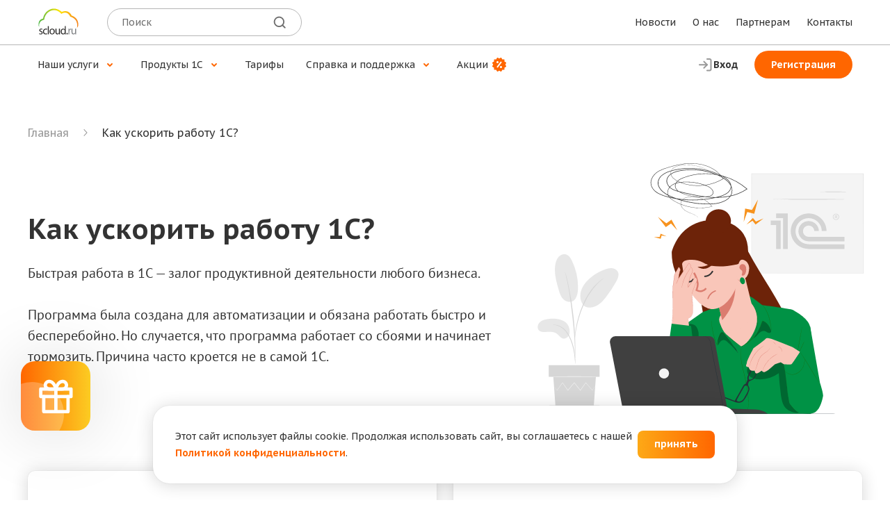

--- FILE ---
content_type: text/html
request_url: https://scloud.ru/kak_uskorit_1s/
body_size: 14289
content:
<!DOCTYPE html>
<html lang="ru">
<head><meta charset="utf-8">
<meta name="viewport" content="width=device-width, initial-scale=1">
<title>Как ускорить работу 1С? - Scloud?</title>
<meta name="format-detection" content="telephone=no">
<meta name="google-site-verification" content="Uji4DgDqWKJR5wAibDbngVPoONOfUbzW9V9jI0GLeek">
<meta name="yandex-verification" content="4fa1eb88e53f82ab">
<link rel="icon" type="image/svg+xml" sizes="any" href="/favicon.svg">
<link rel="mask-icon" type="image/svg+xml" href="/favicon.svg">
<link rel="icon" type="image/png" href="/favicon.png">
<link rel="icon" type="image/x-icon" href="/favicon.ico">
<meta property="og:title" content="Как ускорить работу 1С? - Scloud?">
<meta name="description" content="Как ускорить работу 1С?">
<meta property="og:description" content="Как ускорить работу 1С?">
<meta property="og:url" content="https://scloud.ru/kak_uskorit_1s">
<meta property="og:type" content="website">
<meta property="og:image" content="http://scloud.ru/images/big_logo.jpg">
<link rel="preload" as="image" href="/images/components/BasicHeader/logotip.svg">
<script type="application/ld+json">{"@context":"http://schema.org","@type":"BreadcrumbList","itemListElement":[{"@type":"ListItem","position":1,"item":{"@id":"https://scloud.ru/","name":"Главная"}}]}</script>
<link rel="preload" as="image" href="/images/components/LandingBlock/kak_uskorit_1s/kak_uskorit_1s.svg"><link rel="preload" as="fetch" crossorigin="anonymous" href="/kak_uskorit_1s/_payload.json"><link rel="modulepreload" as="script" crossorigin href="/_nuxt/entry.55c5de28.js"><link rel="preload" as="style" href="/_nuxt/entry.6a713bcb.css"><link rel="modulepreload" as="script" crossorigin href="/_nuxt/kak_uskorit_1s.960a1811.js"><link rel="modulepreload" as="script" crossorigin href="/_nuxt/LandingBlock.vue.a0a7ab10.js"><link rel="preload" as="style" href="/_nuxt/LandingBlock.ba7e7443.css"><link rel="modulepreload" as="script" crossorigin href="/_nuxt/VPageCore.df7226a8.js"><link rel="preload" as="style" href="/_nuxt/VPageCore.efc0076d.css"><link rel="modulepreload" as="script" crossorigin href="/_nuxt/Infonote.fdc95cf2.js"><link rel="preload" as="style" href="/_nuxt/Infonote.2db1defb.css"><link rel="modulepreload" as="script" crossorigin href="/_nuxt/InputPhone.bdf66cbd.js"><link rel="preload" as="style" href="/_nuxt/InputPhone.a05be69f.css"><link rel="modulepreload" as="script" crossorigin href="/_nuxt/InputValidationInfo.a56275ae.js"><link rel="preload" as="style" href="/_nuxt/InputValidationInfo.3c37b2bd.css"><link rel="modulepreload" as="script" crossorigin href="/_nuxt/useInput.90545849.js"><link rel="modulepreload" as="script" crossorigin href="/_nuxt/directive.3e0b06a3.js"><link rel="modulepreload" as="script" crossorigin href="/_nuxt/VSection.e800e55a.js"><link rel="preload" as="style" href="/_nuxt/VSection.2482303a.css"><link rel="modulepreload" as="script" crossorigin href="/_nuxt/VPage.fb49409c.js"><link rel="modulepreload" as="script" crossorigin href="/_nuxt/useChangeHeading.efa52a2e.js"><link rel="modulepreload" as="script" crossorigin href="/_nuxt/index.vue.8e8bf23f.js"><link rel="preload" as="style" href="/_nuxt/index.d4dd5395.css"><link rel="modulepreload" as="script" crossorigin href="/_nuxt/Slider.2e06c866.js"><link rel="preload" as="style" href="/_nuxt/Slider.7d942b01.css"><link rel="modulepreload" as="script" crossorigin href="/_nuxt/core.05167c01.js"><link rel="modulepreload" as="script" crossorigin href="/_nuxt/UniversalList.909edea8.js"><link rel="preload" as="style" href="/_nuxt/UniversalList.5eef84e1.css"><link rel="modulepreload" as="script" crossorigin href="/_nuxt/Tooltip.vue.73ed6eef.js"><link rel="preload" as="style" href="/_nuxt/Tooltip.2fac7262.css"><link rel="modulepreload" as="script" crossorigin href="/_nuxt/BasicBanner.7f971c1c.js"><link rel="preload" as="style" href="/_nuxt/BasicBanner.e9b58792.css"><link rel="modulepreload" as="script" crossorigin href="/_nuxt/BlockTitleAndDescription.f43de8b1.js"><link rel="preload" as="style" href="/_nuxt/BlockTitleAndDescription.d36767b4.css"><link rel="modulepreload" as="script" crossorigin href="/_nuxt/BlockWithPicture.71c59b60.js"><link rel="preload" as="style" href="/_nuxt/BlockWithPicture.18c1b302.css"><link rel="modulepreload" as="script" crossorigin href="/_nuxt/index.vue.4dc28011.js"><link rel="preload" as="style" href="/_nuxt/index.46838cb0.css"><link rel="modulepreload" as="script" crossorigin href="/_nuxt/Popup.68b72a53.js"><link rel="modulepreload" as="script" crossorigin href="/_nuxt/HamburgerMenu.0d4a75a9.js"><link rel="modulepreload" as="script" crossorigin href="/_nuxt/OneCard3D.4f9f8d33.js"><link rel="preload" as="style" href="/_nuxt/OneCard3D.b6abf2d9.css"><link rel="modulepreload" as="script" crossorigin href="/_nuxt/DropdownContent.da7bca14.js"><link rel="prefetch" as="script" crossorigin href="/_nuxt/error-component.53724da4.js"><link rel="stylesheet" href="/_nuxt/entry.6a713bcb.css"><link rel="stylesheet" href="/_nuxt/LandingBlock.ba7e7443.css"><link rel="stylesheet" href="/_nuxt/VPageCore.efc0076d.css"><link rel="stylesheet" href="/_nuxt/Infonote.2db1defb.css"><link rel="stylesheet" href="/_nuxt/InputPhone.a05be69f.css"><link rel="stylesheet" href="/_nuxt/InputValidationInfo.3c37b2bd.css"><link rel="stylesheet" href="/_nuxt/VSection.2482303a.css"><link rel="stylesheet" href="/_nuxt/index.d4dd5395.css"><link rel="stylesheet" href="/_nuxt/Slider.7d942b01.css"><link rel="stylesheet" href="/_nuxt/UniversalList.5eef84e1.css"><link rel="stylesheet" href="/_nuxt/Tooltip.2fac7262.css"><link rel="stylesheet" href="/_nuxt/BasicBanner.e9b58792.css"><link rel="stylesheet" href="/_nuxt/BlockTitleAndDescription.d36767b4.css"><link rel="stylesheet" href="/_nuxt/BlockWithPicture.18c1b302.css"><link rel="stylesheet" href="/_nuxt/index.46838cb0.css"><link rel="stylesheet" href="/_nuxt/OneCard3D.b6abf2d9.css"><style>:root{--color-white:#fff;--color-orange:#f60;--color-lightgray:#b6b6b6;--color-black:#333}.v-header__hamburgerMenu{background-color:#fff;height:calc(100% - 5.6rem);overflow:hidden;overflow-y:auto;position:fixed;right:0;top:5.8rem;width:100%;z-index:1000}@media screen and (max-width:992px){.v-header__hamburgerMenu{max-width:100%}}@media screen and (max-width:640px){.v-header__hamburgerMenu{top:5.6rem}}.v-hamburgerMenu-enter-active,.v-hamburgerMenu-leave-active{transition:right .5s ease}.v-hamburgerMenu-enter-from,.v-hamburgerMenu-leave-to{right:-80rem}.v-dropdownSlide{height:100%;overflow:hidden;width:100%}.v-dropdownSlide__wrap{height:100%;transition-duration:.8s}.v-header__hamburgerMenuContainer{margin:0 auto;max-width:64rem}.v-flyingWidgetAccountingHeader{display:none}@media screen and (max-width:992px){.v-flyingWidgetAccountingHeader{background:url(/images/components/Widgets/FlyingWidgetAccounting/widgetAccountingBackground.webp) 50% no-repeat;border-radius:12px;cursor:pointer;display:block;overflow:hidden;position:relative;width:100%;z-index:1000}}@media screen and (max-width:640px){.v-flyingWidgetAccountingHeader{background:linear-gradient(90deg,#f60,#fccc22);margin:0 1.6rem;width:unset}}.v-flyingWidgetAccountingHeader__background{height:8rem}.v-flyingWidgetAccountingHeader__background_second{align-items:center;background:url(/images/components/Widgets/FlyingWidgetAccounting/widgetAccountingImage.webp) top -1.4rem right 9.3rem no-repeat;display:flex;justify-content:space-between;padding:1.7rem 0}@media screen and (max-width:640px){.v-flyingWidgetAccountingHeader__background_second{background:url(/images/components/Widgets/FlyingWidgetAccounting/widgetAccountingImage.webp) top -1.4rem right 10% no-repeat;padding:2rem 0}}.v-flyingWidgetAccountingHeader__text{left:6.4rem;position:relative}@media screen and (max-width:640px){.v-flyingWidgetAccountingHeader__text{display:none}}.v-flyingWidgetAccountingHeader__text_mobile{display:none;position:relative}@media screen and (max-width:640px){.v-flyingWidgetAccountingHeader__text_mobile{display:block;left:2rem}}.v-flyingWidgetAccountingHeader__button{align-items:center;background-color:#fff;border-radius:50%;display:flex;height:4rem;justify-content:center;position:relative;right:2rem;width:4rem;z-index:1}@media screen and (max-width:640px){.v-flyingWidgetAccountingHeader__button{right:1.6rem}}.v-flyingWidgetAccountingHeader__button .v-buttons__wrap{width:auto}.v-mobileWidgetExp{background:linear-gradient(90deg,#f60,#fccc22);border-radius:12px;color:#fff;display:block;text-decoration:none}@media screen and (max-width:992px){.v-mobileWidgetExp{margin-top:.8rem}}@media screen and (max-width:640px){.v-mobileWidgetExp{margin:.4rem 1.6rem 0;width:calc(100% - 3.2rem)}}.v-mobileWidgetExp__container{margin-left:0;width:80%}.v-mobileWidgetExp__container,.v-mobileWidgetExp__content{align-items:center;display:flex;justify-content:space-between}.v-mobileWidgetExp__content{padding:2rem 1.6rem}.v-mobileWidgetExp__gift{align-items:center;display:flex;font-size:1.6rem;font-weight:700;line-height:2.4rem}.v-mobileWidgetExp__gift svg{display:block;flex-shrink:0;height:2.4rem;margin-right:1.2rem;width:2.4rem}@media screen and (max-width:640px){.v-mobileWidgetExp__gift svg{margin-right:1.2rem}}.v-mobileWidget__button{align-items:center;background-color:#fff;border-radius:50%;display:flex;height:4rem;justify-content:center;width:4rem;z-index:1}.v-header__container{margin-top:2rem;transition-duration:.5s;width:100%}@media screen and (max-width:640px){.v-header__container{margin-top:1.6rem;padding:0 1.6rem}}.v-header__groupTitleWrapper{align-items:center;cursor:pointer;display:flex;font-size:1.8rem;font-weight:700;line-height:2.6rem;width:fit-content;-webkit-text-size-adjust:100%;-moz-text-size-adjust:100%;text-size-adjust:100%}@media screen and (max-width:640px){.v-header__groupTitleWrapper{font-size:1.6rem;line-height:2.4rem;padding:0}}.v-header__iconButton{cursor:pointer;height:2.6rem;margin-left:.8rem;transition:transform .5s ease-in-out;width:2.6rem}@media screen and (max-width:640px){.v-header__iconButton{height:2.4rem;width:2.4rem}}.v-header__iconButton.active{transform:rotate(180deg);transition:transform .5s ease}.slide-fade-enter-from,.slide-fade-leave-to{opacity:0;transform:translateY(-1rem)}.slide-fade-enter-to,.slide-fade-leave-from{opacity:1;transform:translateY(0)}.slide-fade-enter-active,.slide-fade-leave-active,.v-headerLine{transition:all .3s ease}.v-headerLine{background-color:#f60;border-radius:50px;bottom:0;left:calc(31.6rem - 50vw);position:absolute;top:0;width:.4rem}@media screen and (max-width:640px){.v-headerLine{left:-1.6rem;width:.3rem}}.v-header__groupContainer{margin-left:.4rem}@media screen and (max-width:640px){.v-header__groupContainer{margin-left:0}}.v-header__groupContent{position:relative;width:100%}.v-header__groupLink{font-size:1.8rem;font-weight:700;line-height:2.6rem;-webkit-text-size-adjust:100%;-moz-text-size-adjust:100%;text-size-adjust:100%}@media screen and (max-width:640px){.v-header__groupLink{font-size:1.6rem;line-height:2.4rem}}.v-header__groupLinksList{display:flex;flex-direction:column;max-width:64rem;padding:2rem 0;transform:none;width:100%}@media screen and (max-width:640px){.v-header__groupLinksList{max-width:34.3rem}}.v-header__groupItemListDropDown{margin-bottom:2rem;width:100%}.v-header__groupItemListDropDown:last-child{margin-bottom:0}.v-headerMobile__search{box-sizing:border-box;height:4rem;margin:0 6rem 0 2.4rem;padding:.8rem 2rem;width:100%}@media screen and (max-width:992px){.v-headerMobile__search{margin:4rem 0}}@media screen and (max-width:640px){.v-headerMobile__search{margin:3.2rem 1.6rem;padding:.8rem 2rem;width:calc(100% - 3.2rem)}}.v-headerMobile__search .v-search__input{line-height:2.4rem}.v-headerMobile__search .v-search__btn{height:2.4rem;width:2.4rem}.v-header__groupItemLink{font-size:1.4rem;line-height:2.4rem}.v-header__groupItem{display:flex;justify-content:space-between;padding-bottom:2rem;transition-duration:.8s}.v-header__groupItem:last-child{padding-bottom:0}.v-header__groupItem.hideOnPhones{display:none}.v-header__groupItem.showOnPhones{display:flex}@media screen and (max-width:992px){.v-header__cardIcon{display:none}}@media screen and (max-width:640px){.v-header__cardIcon{bottom:-2rem;display:block;height:10.3rem;position:absolute;right:-2.4rem;width:10.3rem}}.v-header__cardIcon .v-header__IconColor{color:#fff}.v-header__cardIcon svg{height:100%;width:100%}.v-header__cardsGrid{display:grid;gap:1.2rem;grid-template-columns:repeat(6,1fr)}@media screen and (max-width:640px){.v-header__cardsGrid{grid-auto-flow:column dense;grid-template-rows:repeat(3,max-content)}.v-header__cardsGrid.twoColumn{grid-auto-flow:row}}.v-header__cardsGrid.twoColumn .v-header__card{grid-column:span 3}.v-header__cardsGrid.twoColumn .v-header__card.big{grid-column:span 6}.v-header__cardsGrid.twoColumn .v-header__card .v-header__cardContent{padding:2.8rem 3.2rem 2.8rem 1.6rem}@media screen and (max-width:640px){.v-header__cardsGrid.twoColumn .v-header__card .v-header__cardContent{padding:1.2rem 1.6rem}}.v-header__cardsGrid .v-header__card{background-color:#f4f4f4;border-radius:12px;grid-column:span 2;width:100%}@media screen and (max-width:640px){.v-header__cardsGrid .v-header__card{grid-column:span 3;position:relative}.v-header__cardsGrid .v-header__card.big{grid-row:span 2}.v-header__cardsGrid .v-header__card.big .v-header__cardContent{padding:1.2rem 1.6rem 7.2rem}}.v-header__cardsGrid .v-header__card.fullWidth{background-color:#f7f0d9;grid-column:span 6;width:100%}.v-header__cardsGrid .v-header__card.fullWidth .v-header__cardContent{align-items:center;display:flex;justify-content:space-between;padding:1.2rem 1.6rem}.v-header__cardsGrid .v-header__card.fullWidth .v-header__cardContent .v-header__cardDetails{display:flex;flex-direction:column;flex-grow:1;gap:.8rem}.v-header__cardsGrid .v-header__card.fullWidth .v-header__cardContent .v-header__cardName{-webkit-text-size-adjust:100%;-moz-text-size-adjust:100%;text-size-adjust:100%;font-size:1.6rem}.v-header__cardsGrid .v-header__card.fullWidth.color{background-color:#f7ede6}.v-header__cardsGrid .v-header__cardLink{color:inherit;display:block;text-decoration:none}.v-header__cardsGrid .v-header__cardLink .v-header__cardContent{padding:1.6rem 3.2rem 1.6rem 1.6rem;text-align:left}@media screen and (max-width:640px){.v-header__cardsGrid .v-header__cardLink .v-header__cardContent{padding:1.2rem 1.6rem}}.v-header__cardsGrid .v-header__cardLink .v-header__cardContent .v-header__cardName{font-size:1.4rem;font-weight:700;line-height:2.4rem}.v-header__cardsGrid .v-header__cardLink .v-header__cardDescription{-webkit-text-size-adjust:100%;-moz-text-size-adjust:100%;text-size-adjust:100%;font-size:1.4rem;line-height:2.4rem}.v-header__linksWrapper{align-items:center;display:flex;gap:1.2rem;margin-bottom:1.2rem}@media screen and (max-width:640px){.v-header__linksWrapper{margin:0 1.6rem 1.2rem}}.v-header__telegramCard{align-items:center;background-color:#eef8fd;border-radius:12px;display:flex;height:auto;min-height:10.4rem;width:100%}.v-header__telegramContent{align-items:center;display:flex;justify-content:space-between;padding:2.4rem 1.6rem}@media screen and (max-width:640px){.v-header__telegramContent{padding:1.2rem 1.6rem}}.v-header__telegramDetails{display:flex;flex-direction:column;flex-grow:1;gap:.8rem;width:79%}.v-header__telegramTitle{font-size:1.6rem;font-weight:700}.v-header__telegramDescription,.v-header__telegramTitle{line-height:2.4rem;-webkit-text-size-adjust:100%;-moz-text-size-adjust:100%;text-size-adjust:100%}.v-header__telegramDescription{font-size:1.4rem}.v-header__telegramCardLink{width:100%}.v-header__socialIconsList{display:grid;gap:1.2rem;grid-template-columns:repeat(2,1fr);grid-template-rows:repeat(2,1fr);width:fit-content}.v-header__socialIconLink{color:#fff;display:block;text-decoration:none}.v-header__socialIcon{align-items:center;border-radius:8px;display:flex;justify-content:center}.v-header__socialIcon,.v-header__socialIcon .v-icon{height:4.6rem;width:4.6rem}.v-header__socialIcon.vk-logo{--color-rect:#2974e4;fill:var(--color-rect)}.v-header__socialIcon.vkVideo-logo{--color-rect:#ff2b42;--color-path:#07f;fill:var(--color-rect),var(--color-path)}.v-header__socialIcon.telegram-logo{--color-rect:#26a4e3;fill:var(--color-rect)}.v-header__socialIcon.ok-logo{--color-rect:#f79a38;fill:var(--color-rect)}.v-header__socialIcon.dzen-logo{--color-rect:#2b2e34;fill:var(--color-rect)}.v-headerMobile__oneCard3D{margin-bottom:2rem}@media screen and (max-width:640px){.v-headerMobile__oneCard3D{margin:0 1.6rem 2rem;width:calc(100% - 3.2rem)}}.v-headerMobile__oneCard3D.v-oneCard3D{border-radius:12px}@media screen and (max-width:992px){.v-headerMobile__oneCard3D.v-oneCard3D{padding:1.6rem 2rem}}@media screen and (max-width:640px){.v-headerMobile__oneCard3D.v-oneCard3D{padding:1.2rem 1.6rem}}.v-headerMobile__oneCard3D.v-oneCard3D .v-oneCard3D__imgWrap{bottom:0;height:15.8rem;position:absolute;right:0;width:15.8rem}.v-headerMobile__oneCard3D.v-oneCard3D .v-oneCard3D__buttons{width:fit-content}@media screen and (max-width:992px){.v-headerMobile__oneCard3D.v-oneCard3D .v-oneCard3D__buttons{margin-top:.8rem}.v-headerMobile__oneCard3D.v-oneCard3D .v-oneCard3D__content{gap:.8rem}}.v-headerMobile__oneCard3D.v-oneCard3D .v-oneCard3D__title{font:700 1.6rem/2.4rem PT Sans Caption,sans-serif}.v-headerMobile__oneCard3D.v-oneCard3D .v-oneCard3D__descr,.v-headerMobile__oneCard3D.v-oneCard3D .v-oneCard3D__title{-webkit-text-size-adjust:100%;-moz-text-size-adjust:100%;text-size-adjust:100%}</style><style>:root{--color-white:#fff;--color-orange:#f60;--color-lightgray:#b6b6b6;--color-black:#333}.v-dropdown__content{background-color:#fff;left:0;position:absolute;top:calc(100% - .8rem);width:100%;z-index:1}.v-dropdownFade-enter-active,.v-dropdownFade-leave-active{transition:opacity .2s ease}.v-dropdownFade-enter-from,.v-dropdownFade-leave-to{opacity:0}.v-dropdownInner__container{display:grid;gap:2.4rem;grid-auto-rows:4.4rem;grid-template-columns:repeat(12,1fr);padding:4.8rem 0 2.4rem}.v-dropdownInner__footnoteLinks{display:flex;gap:2.4rem;margin-bottom:2.4rem}.v-dropdownInner__footnoteLink{background-color:#f4f4f4;border-radius:16px;display:flex;font-size:1.4rem;font-weight:400;gap:.1rem;line-height:2.4rem;padding:1.6rem}@media (hover:hover){.v-dropdownInner__footnoteLink:hover{background-color:#e8eaed}}.v-dropdownInner__footnoteEmoji{height:2.4rem;width:2.4rem}</style></head>
<body ><div id="__nuxt"><!--[--><div class="v-page" data-scroll-target="header"><!--[--><div class="v-header v-headerMobile"><div class=""></div><div class="v-header__headSection"><div class="v-header__headSectionContainer container"><a class="v-header__logoLink" href="/"><img src="/_ipx/s_60x40/images/components/BasicHeader/logotip.svg" onerror="this.setAttribute(&#39;data-error&#39;, 1)" width="60" height="40" alt="Компания Scloud" data-nuxt-img srcset="/_ipx/s_60x40/images/components/BasicHeader/logotip.svg 1x, /_ipx/s_120x80/images/components/BasicHeader/logotip.svg 2x" fetchpriority="high" class="v-header__logo"></a><div class="v-header__authContainer"><!--[--><!--[--><!--[--><a rel="noopener nofollow" href="https://cabinet.scloud.ru/cabinet/auth/sign-in" class="v-btn reverse v-header__loginBtn"><span class="v-btn__text ptCaption">Вход</span><svg class="v-icon sc-svg svg-bold"><use xlink:href="/sprite3.svg#VUE-L_log-in"></use></svg></a><a rel="noopener nofollow" href="https://cabinet.scloud.ru/cabinet/auth/sign-up" class="v-btn v-header__registerBtn"><span class="v-btn__text ptCaption">Регистрация</span></a><!--]--><!--]--><!--]--></div><div class="v-headerHamburger v-hamburger v-hamburger--squeeze"><div class="v-hamburger-box"><div class="v-hamburger-inner"></div></div></div></div></div><div style="display:none;" class="v-header__hamburgerMenu"><div class="v-header__hamburgerMenuContainer"><div id="v-headerMobile__widget"></div><div class="v-header__container"><ul class="v-header__groupContainer ptCaption"><!--[--><li class="v-header__groupItem"><div class="v-header__groupContent"><div class="v-header__groupTitleWrapper montserrat"><span class="v-header__groupTitle">Наши услуги</span><svg class="v-icon orange contentColor v-header__iconButton"><use xlink:href="/sprite3.svg#VUE-S_chevron-down"></use></svg></div><!----><!----></div></li><li class="v-header__groupItem"><div class="v-header__groupContent"><div class="v-header__groupTitleWrapper montserrat"><span class="v-header__groupTitle">Продукты 1С</span><svg class="v-icon orange contentColor v-header__iconButton"><use xlink:href="/sprite3.svg#VUE-S_chevron-down"></use></svg></div><!----><!----></div></li><li class="v-header__groupItem"><div class="v-header__groupContent"><a class="v-header__groupLink montserrat" href="/tarify/">Тарифы</a></div></li><li class="v-header__groupItem"><div class="v-header__groupContent"><div class="v-header__groupTitleWrapper montserrat"><span class="v-header__groupTitle">Справка и поддержка</span><svg class="v-icon orange contentColor v-header__iconButton"><use xlink:href="/sprite3.svg#VUE-S_chevron-down"></use></svg></div><!----><!----></div></li><li class="v-header__groupItem"><div class="v-header__groupContent"><a class="v-header__groupLink montserrat" href="/akcii/">Акции</a></div></li><li class="v-header__groupItem"><div class="v-header__groupContent"><a class="v-header__groupLink montserrat" href="/blog/">Новости</a></div></li><li class="v-header__groupItem"><div class="v-header__groupContent"><a class="v-header__groupLink montserrat" href="/about/">О нас</a></div></li><li class="v-header__groupItem"><div class="v-header__groupContent"><a class="v-header__groupLink montserrat" href="/partners/">Партнерам</a></div></li><li class="v-header__groupItem"><div class="v-header__groupContent"><a class="v-header__groupLink montserrat" href="/contacts/">Контакты</a></div></li><!--]--></ul></div><div class="v-search v-headerMobile__search"><input type="hidden" name="searchid" value="2415679"><div class="v-search__inputWrap"><input value="" class="v-search__input ptCaption" type="text" name="text" placeholder="Поиск" autocomplete="off"></div><div class="v-search__buttons"><button class="v-btn v-search__btn v-search__clear"><svg class="v-icon sc-svg svg-bold"><use xlink:href="/sprite3.svg#VUE-L_x"></use></svg></button><button class="v-btn v-search__btn v-search__search"><svg class="v-icon sc-svg svg-bold"><use xlink:href="/sprite3.svg#VUE-L_search"></use></svg></button></div></div><div><div class="v-header__linksWrapper"><div class="v-header__telegramCard"><a target="_blank" rel="noopener nofollow" href="https://t.me/liniyascloud" class="v-header__telegramCardLink"><div class="v-header__telegramContent ptCaption"><div class="v-header__telegramDetails"><div class="v-header__telegramTitle">Telegram-канал</div><div class="v-header__telegramDescription">Для бухгалтеров и руководителей</div></div><div class="v-mobileWidget__button"><!--[--><button size="size24" class="v-btn"><svg class="v-icon sc-svg svg-bold"><use xlink:href="/sprite3.svg#VUE-L_arrow-right"></use></svg></button><!--]--></div></div></a></div><div class="v-header__socialIcons"><ul class="v-header__socialIconsList"><!--[--><li class="v-header__socialIconItem"><a href="https://m.vk.com/scloud" target="_blank" rel="noopener nofollow" class="v-header__socialIconLink"><div class="vk-logo v-header__socialIcon"><svg class="v-icon vk-logo"><use xlink:href="/sprite3.svg#vk-logo"></use></svg></div></a></li><li class="v-header__socialIconItem"><a href="https://vk.com/video/@scloud" target="_blank" rel="noopener nofollow" class="v-header__socialIconLink"><div class="vkVideo-logo v-header__socialIcon"><svg class="v-icon vkVideo-logo"><use xlink:href="/sprite3.svg#vkVideo-logo"></use></svg></div></a></li><li class="v-header__socialIconItem"><a href="https://ok.ru/group/56135802093786" target="_blank" rel="noopener nofollow" class="v-header__socialIconLink"><div class="ok-logo v-header__socialIcon"><svg class="v-icon ok-logo"><use xlink:href="/sprite3.svg#ok-logo"></use></svg></div></a></li><li class="v-header__socialIconItem"><a href="https://dzen.ru/scloud" target="_blank" rel="noopener nofollow" class="v-header__socialIconLink"><div class="dzen-logo v-header__socialIcon"><svg class="v-icon dzen-logo"><use xlink:href="/sprite3.svg#dzen-logo"></use></svg></div></a></li><!--]--></ul></div></div><div class="v-oneCard3D gray v-headerMobile__oneCard3D"><div class="v-oneCard3D__imgWrap"><img src="/images/lazyLoadingImage.png" alt="Знак вопроса" class="v-image v-oneCard3D__img"></div><div class="v-oneCard3D__content"><h3 class="v-oneCard3D__title montserrat">Готовы подключиться?</h3><!--[--><p class="v-oneCard3D__descr ptCaption">Задайте вопрос менеджеру Scloud, если остались сомнения</p><!--]--><!--[--><button class="v-btn outlined orange v-oneCard3D__buttons"><span class="v-btn__text ptCaption">Задать вопрос</span></button><!--]--></div></div></div></div></div></div><div class="v-headerDesktop"><div class="v-header__overlay"></div><div class="v-header"><div class="v-header__containerTop container"><div class="v-header__logoWrapper"><a class="v-header__logoLink" href="/"><img src="/_ipx/s_60x40/images/components/BasicHeader/logotip.svg" onerror="this.setAttribute(&#39;data-error&#39;, 1)" width="60" height="40" alt="Компания Scloud" data-nuxt-img srcset="/_ipx/s_60x40/images/components/BasicHeader/logotip.svg 1x, /_ipx/s_120x80/images/components/BasicHeader/logotip.svg 2x" fetchpriority="high" class="v-header__logo"></a><div class="v-search v-headerTop__search"><input type="hidden" name="searchid" value="2415679"><div class="v-search__inputWrap"><input value="" class="v-search__input ptCaption" type="text" name="text" placeholder="Поиск" autocomplete="off"></div><div class="v-search__buttons"><button class="v-btn v-search__btn v-search__clear"><svg class="v-icon sc-svg svg-bold"><use xlink:href="/sprite3.svg#VUE-L_x"></use></svg></button><button class="v-btn v-search__btn v-search__search"><svg class="v-icon sc-svg svg-bold"><use xlink:href="/sprite3.svg#VUE-L_search"></use></svg></button></div></div></div><div class="v-header__contact"><ul class="v-headerTop__nav"><!--[--><li class="v-headerTop__item"><a href="/blog/" class="v-headerTop__link ptCaption">Новости</a></li><li class="v-headerTop__item"><a href="/about/" class="v-headerTop__link ptCaption">О нас</a></li><li class="v-headerTop__item"><a href="/partners/" class="v-headerTop__link ptCaption">Партнерам</a></li><li class="v-headerTop__item"><a href="/contacts/" class="v-headerTop__link ptCaption">Контакты</a></li><!--]--></ul></div></div><div class="v-header__delimiter"></div><div class="v-headerBottom"><div class="container v-headerBottom__containerBottom"><nav class="v-headerBottom__nav"><ul class="v-headerBottom__linkNavigation v-dropdown"><!--[--><li class="v-dropdown__item"><div class="v-dropdown__dropdownHideItemWrapper"><div class="v-dropdown__dropdownHideItem"><span class="v-dropdown__dropdownItem ptCaption">Наши услуги</span><svg class="v-icon"><use xlink:href="/sprite3.svg#VUE-XXS_chevron-down"></use></svg></div></div></li><li class="v-dropdown__item"><div class="v-dropdown__dropdownHideItemWrapper"><div class="v-dropdown__dropdownHideItem"><span class="v-dropdown__dropdownItem ptCaption">Продукты 1С</span><svg class="v-icon"><use xlink:href="/sprite3.svg#VUE-XXS_chevron-down"></use></svg></div></div></li><li class="v-dropdown__item"><a class="v-dropdown__dropdownItem withoutContent ptCaption" href="/tarify/">Тарифы <!----></a></li><li class="v-dropdown__item"><div class="v-dropdown__dropdownHideItemWrapper"><div class="v-dropdown__dropdownHideItem"><span class="v-dropdown__dropdownItem ptCaption">Справка и поддержка</span><svg class="v-icon"><use xlink:href="/sprite3.svg#VUE-XXS_chevron-down"></use></svg></div></div></li><li class="v-dropdown__item"><a class="v-dropdown__dropdownItem withoutContent ptCaption" href="/akcii/">Акции <svg class="v-icon"><use xlink:href="/sprite3.svg#discountHeader--orange"></use></svg></a></li><!--]--></ul></nav><div class="v-headerBottom__authWrap"><!--[--><!--[--><!--[--><!--[--><a rel="noopener nofollow" href="https://cabinet.scloud.ru/cabinet/auth/sign-in" class="v-btn reverse v-header__loginBtn"><span class="v-btn__text ptCaption">Вход</span><svg class="v-icon sc-svg svg-bold"><use xlink:href="/sprite3.svg#VUE-L_log-in"></use></svg></a><a rel="noopener nofollow" href="https://cabinet.scloud.ru/cabinet/auth/sign-up" class="v-btn v-header__registerBtn"><span class="v-btn__text ptCaption">Регистрация</span></a><!--]--><!--]--><!--]--><!--]--></div></div><!----></div></div></div><!--]--><div class="v-contentActionPadding"><div class="v-breadcrumb container"><div class="rightShadow v-breadcrumb__box"><!--[--><div class="v-breadcrumb__item"><a href="/" class="v-breadcrumb__link"><span class="ptCaption">Главная</span></a><div class="v-breadcrumb__icon"><svg class="v-icon"><use xlink:href="/sprite3.svg#chevron-right"></use></svg></div></div><!--]--><span class="v-breadcrumb__item ptCaption">Как ускорить работу 1С?</span></div></div></div><!--[--><!----><!--[--><div class="container"><div class="v-section smallMargin" data-v-3c62e8ec><!--[--><div class="v-landingBlock descriptionNoMargin"><!----><!--[--><h1 class="v-landingBlock__title ptCaption"><span>Как ускорить работу 1С?</span></h1><div class="v-landingBlock__description"><span>Быстрая работа в 1С — залог продуктивной деятельности любого бизнеса. <br><br> Программа была создана для автоматизации и обязана работать быстро и бесперебойно. Но случается, что программа работает со сбоями и начинает тормозить. Причина часто кроется не в самой 1С.</span></div><!--]--><!----><!----><div class="v-landingBlock__buttonsContainer"><!--[--><!--]--><!----></div><!----><!----><div class="v-landingBlock__imageContainer"><img src="/images/components/LandingBlock/kak_uskorit_1s/kak_uskorit_1s.svg" alt="Как ускорить работу 1С?" class="v-image v-landingBlock__image"></div><!----></div><!--]--></div><div class="v-section smallMargin" data-v-3c62e8ec><!--[--><div class="v-cardCommonSliderContent"><div class="v-swiperSlider v-swiperSlider_1 desktops hideSlides container"><!----><div class="swiper"><div class="swiper-wrapper"><!--[--><!--[--><div class="v-cardCommonSliderContentItem rareBoxShadow swiper-slide"><svg class="v-icon orange contentColor v-cardCommonSliderContentItem__icon"><use xlink:href="/sprite3.svg#VUE-L_trending-down"></use></svg><div class="v-cardCommonSliderContentItem__content"><h3 class="v-cardCommonSliderContentItem__title ptCaption">В чем может быть причина низкой работоспособности 1С</h3><div class="v-universalList oneColumnMode withoutColumnTitles sizeS v-cardCommonSliderContentItem__list"><!--[--><div class="v-universalList__column"><!----><ul class="v-universalList__columnItemsContainer"><!--[--><li class="v-universalList__columnItem_itemsMarginSize_sizeS v-universalList__columnItem"><svg class="v-icon orange contentColor v-universalList__columnItemIcon v-universalList__columnItemIcon_sizeM"><use xlink:href="/sprite3.svg#VUE_dot"></use></svg><div class="v-universalList__columnItemTextWrapper"><!----><!----><div class="v-universalList__columnItemWrapper"><p class="sizeM orange v-universalList__columnItemText">Низкая производительность компьютера, на который установлена база данных 1С.</p><!----></div></div></li><li class="v-universalList__columnItem_itemsMarginSize_sizeS v-universalList__columnItem"><svg class="v-icon orange contentColor v-universalList__columnItemIcon v-universalList__columnItemIcon_sizeM"><use xlink:href="/sprite3.svg#VUE_dot"></use></svg><div class="v-universalList__columnItemTextWrapper"><!----><!----><div class="v-universalList__columnItemWrapper"><p class="sizeM orange v-universalList__columnItemText">Программа может зависать и автоматически закрываться из-за нехватки оперативной памяти на сервере.</p><!----></div></div></li><!--]--></ul></div><!--]--></div><p class="v-cardCommonSliderContentItem__text">Если неисправности не устранять оперативно, вы рискуете потерять данные.</p></div></div><div class="v-cardCommonSliderContentItem rareBoxShadow swiper-slide"><svg class="v-icon orange contentColor v-cardCommonSliderContentItem__icon"><use xlink:href="/sprite3.svg#VUE-L_cloud"></use></svg><div class="v-cardCommonSliderContentItem__content"><h3 class="v-cardCommonSliderContentItem__title ptCaption">Решение проблемы «тормозов» — облачная 1С</h3><div class="v-universalList oneColumnMode withoutColumnTitles sizeS v-cardCommonSliderContentItem__list"><!--[--><div class="v-universalList__column"><!----><ul class="v-universalList__columnItemsContainer"><!--[--><li class="v-universalList__columnItem_itemsMarginSize_sizeS v-universalList__columnItem"><svg class="v-icon orange contentColor v-universalList__columnItemIcon v-universalList__columnItemIcon_sizeM"><use xlink:href="/sprite3.svg#VUE_dot"></use></svg><div class="v-universalList__columnItemTextWrapper"><!----><!----><div class="v-universalList__columnItemWrapper"><p class="sizeM orange v-universalList__columnItemText">Программа установлена на мощных серверах с твердотельными накопителями (SSD).</p><!----></div></div></li><li class="v-universalList__columnItem_itemsMarginSize_sizeS v-universalList__columnItem"><svg class="v-icon orange contentColor v-universalList__columnItemIcon v-universalList__columnItemIcon_sizeM"><use xlink:href="/sprite3.svg#VUE_dot"></use></svg><div class="v-universalList__columnItemTextWrapper"><!----><!----><div class="v-universalList__columnItemWrapper"><p class="sizeM orange v-universalList__columnItemText">Операционная система и «железо» настроены специально под работу 1С. Настроено автоматическое резервное копирование баз.</p><!----></div></div></li><!--]--></ul></div><!--]--></div><p class="v-cardCommonSliderContentItem__text">Стоимость от 1 600 ₽/мес, тестовый период 14 дней — 0 ₽.</p></div></div><!--]--><!--]--></div><div class="swiper-pagination-wrapper"><!----><div class="swiper-pagination"></div><!----></div><!----><!----><!----></div><!--[--><!--]--><!--[--><!--]--><!----></div></div><!--]--></div><div class="v-section" data-v-3c62e8ec><!--[--><div class="v-basicBanner shadowS green"><!--[--><div class="v-basicBanner__cover"><img src="/images/components/Banners/BasicBanner/configPhoneGreen.svg" alt="Избавьтесь от «тормозов» 1С на вашем компьютере" class="v-image v-basicBanner__coverPic"></div><div class="v-basicBanner__cover tablets"><img src="/images/components/Banners/BasicBanner/configPhoneGreen_tablet.svg" alt="Избавьтесь от «тормозов» 1С на вашем компьютере" class="v-image v-basicBanner__coverPic"></div><!--]--><div class="v-basicBanner__grid"><div class="v-basicBanner__element"><h3 class="v-basicBanner__title ptCaption">Избавьтесь от «тормозов» 1С на вашем компьютере</h3><div class="v-basicBanner__content"><!--[--> Переходите в облако — это займет всего 5 минут <!--]--></div></div><div class="v-basicBanner__wrapBtn"><!--[--><a rel="noopener nofollow" href="https://cabinet.scloud.ru/cabinet/auth/sign-up" class="v-btn accent green"><span class="v-btn__text ptCaption">Попробовать 14 дней бесплатно</span></a><!--]--></div><!--[--><!--]--></div></div><!--]--></div><div class="v-section" data-v-3c62e8ec><!--[--><div class="v-blockTitleAndDescription"><h2 class="v-blockTitleAndDescription__title contentColor ptCaption"><span>Аренда 1С — новый подход к автоматизации бизнеса и бухгалтерии</span></h2><p class="v-blockTitleAndDescription__description">Программа работает удаленно — вы можете подключиться к ней из любой точки земного шара с устройства с доступом в сеть.</p></div><div class="v-universalList twoColumnsMode withoutColumnTitles sizeM" iconid="VUE-M_check" iconcolor="orange"><!--[--><div class="v-universalList__column"><!----><ul class="v-universalList__columnItemsContainer"><!--[--><li class="v-universalList__columnItem_itemsMarginSize_sizeM v-universalList__columnItem"><svg class="v-icon orange contentColor v-universalList__columnItemIcon v-universalList__columnItemIcon_sizeXL"><use xlink:href="/sprite3.svg#VUE-M_check"></use></svg><div class="v-universalList__columnItemTextWrapper"><!----><!----><div class="v-universalList__columnItemWrapper"><p class="sizeXL orange v-universalList__columnItemText">Высокая скорость работы</p><!----></div></div></li><li class="v-universalList__columnItem_itemsMarginSize_sizeM v-universalList__columnItem"><svg class="v-icon orange contentColor v-universalList__columnItemIcon v-universalList__columnItemIcon_sizeXL"><use xlink:href="/sprite3.svg#VUE-M_check"></use></svg><div class="v-universalList__columnItemTextWrapper"><!----><!----><div class="v-universalList__columnItemWrapper"><p class="sizeXL orange v-universalList__columnItemText">Надежная защита данных в data-центре</p><!----></div></div></li><li class="v-universalList__columnItem_itemsMarginSize_sizeM v-universalList__columnItem"><svg class="v-icon orange contentColor v-universalList__columnItemIcon v-universalList__columnItemIcon_sizeXL"><use xlink:href="/sprite3.svg#VUE-M_check"></use></svg><div class="v-universalList__columnItemTextWrapper"><!----><!----><div class="v-universalList__columnItemWrapper"><p class="sizeXL orange v-universalList__columnItemText">Простое и понятное управление</p><!----></div></div></li><!--]--></ul></div><div class="v-universalList__column"><!----><ul class="v-universalList__columnItemsContainer"><!--[--><li class="v-universalList__columnItem_itemsMarginSize_sizeM v-universalList__columnItem"><svg class="v-icon orange contentColor v-universalList__columnItemIcon v-universalList__columnItemIcon_sizeXL"><use xlink:href="/sprite3.svg#VUE-M_check"></use></svg><div class="v-universalList__columnItemTextWrapper"><!----><!----><div class="v-universalList__columnItemWrapper"><p class="sizeXL orange v-universalList__columnItemText">Автообновление и резервирование данных</p><!----></div></div></li><li class="v-universalList__columnItem_itemsMarginSize_sizeM v-universalList__columnItem"><svg class="v-icon orange contentColor v-universalList__columnItemIcon v-universalList__columnItemIcon_sizeXL"><use xlink:href="/sprite3.svg#VUE-M_check"></use></svg><div class="v-universalList__columnItemTextWrapper"><!----><!----><div class="v-universalList__columnItemWrapper"><p class="sizeXL orange v-universalList__columnItemText">Не требует установки на компьютер</p><!----></div></div></li><li class="v-universalList__columnItem_itemsMarginSize_sizeM v-universalList__columnItem"><svg class="v-icon orange contentColor v-universalList__columnItemIcon v-universalList__columnItemIcon_sizeXL"><use xlink:href="/sprite3.svg#VUE-M_check"></use></svg><div class="v-universalList__columnItemTextWrapper"><!----><!----><div class="v-universalList__columnItemWrapper"><p class="sizeXL orange v-universalList__columnItemText">Экспертная техподдержка в 24/7</p><!----></div></div></li><!--]--></ul></div><!--]--></div><!--]--></div><div class="v-section" data-v-3c62e8ec><!--[--><div class="v-blockWithPicture"><div class="v-blockWithPicture__container"><div class="v-blockWithPicture__block"><div class="v-blockTitleAndDescription"><h2 class="v-blockTitleAndDescription__title contentColor ptCaption"><span>Как подключится к 1С в облаке</span></h2><!----></div><p class="v-blockWithPicture__desc">Привычная вам программа будет установлена на удаленном сервере, а вы получите сразу несколько способов доступа к ней:</p><div class="v-blockWithPicture__lists"><!--[--><div class="v-universalList oneColumnMode withoutColumnTitles sizeS"><!--[--><div class="v-universalList__column"><!----><ul class="v-universalList__columnItemsContainer"><!--[--><li class="v-universalList__columnItem_itemsMarginSize_sizeS v-universalList__columnItem"><svg class="v-icon orange contentColor v-universalList__columnItemIcon v-universalList__columnItemIcon_sizeL"><use xlink:href="/sprite3.svg#VUE-M_check"></use></svg><div class="v-universalList__columnItemTextWrapper"><!----><!----><div class="v-universalList__columnItemWrapper"><p class="sizeL orange v-universalList__columnItemText">через веб-браузер;</p><!----></div></div></li><li class="v-universalList__columnItem_itemsMarginSize_sizeS v-universalList__columnItem"><svg class="v-icon orange contentColor v-universalList__columnItemIcon v-universalList__columnItemIcon_sizeL"><use xlink:href="/sprite3.svg#VUE-M_check"></use></svg><div class="v-universalList__columnItemTextWrapper"><!----><!----><div class="v-universalList__columnItemWrapper"><p class="sizeL orange v-universalList__columnItemText">через программу онлайн-доступа к облачной 1С («Запускатор»);</p><!----></div></div></li><li class="v-universalList__columnItem_itemsMarginSize_sizeS v-universalList__columnItem"><svg class="v-icon orange contentColor v-universalList__columnItemIcon v-universalList__columnItemIcon_sizeL"><use xlink:href="/sprite3.svg#VUE-M_check"></use></svg><div class="v-universalList__columnItemTextWrapper"><!----><!----><div class="v-universalList__columnItemWrapper"><p class="sizeL orange v-universalList__columnItemText">через удаленный рабочий стол;</p><!----></div></div></li><li class="v-universalList__columnItem_itemsMarginSize_sizeS v-universalList__columnItem"><svg class="v-icon orange contentColor v-universalList__columnItemIcon v-universalList__columnItemIcon_sizeL"><use xlink:href="/sprite3.svg#VUE-M_check"></use></svg><div class="v-universalList__columnItemTextWrapper"><!----><!----><div class="v-universalList__columnItemWrapper"><p class="sizeL orange v-universalList__columnItemText">через тонкий клиент 1С.</p><!----></div></div></li><!--]--></ul></div><!--]--></div><!--]--></div><div class="v-blockWithPicture__button"><!--[--><a rel="noopener nofollow" href="https://cabinet.scloud.ru/cabinet/auth/sign-up" class="v-btn accent orange"><span class="v-btn__text ptCaption">Попробовать 14 дней бесплатно</span></a><!--]--></div></div><img src="/images/lazyLoadingImage.png" alt="Как подключится к 1С в облаке" class="v-image v-blockWithPicture__picture"></div><!----></div><!--]--></div><div class="v-section" data-v-3c62e8ec><!--[--><div class="v-blockTitleAndDescription"><h2 class="v-blockTitleAndDescription__title contentColor ptCaption"><span>Возможности облачной 1С</span></h2><!----></div><div class="v-bigWithIconSlider"><div class="v-swiperSlider v-swiperSlider_2 tablets hideSlides v-bigWithIconSlider__container"><!----><div class="swiper"><div class="swiper-wrapper"><!--[--><!--[--><div class="v-bigWithIconSliderCard rareBoxShadow swiper-slide"><svg class="v-icon orange contentColor v-bigWithIconSliderCard__icon"><use xlink:href="/sprite3.svg#VUE-L_tool"></use></svg><div class="v-bigWithIconSliderCard__txtBtnsContainer"><!----><p class="v-bigWithIconSliderCard__description noMarginTop">Импортируйте ваши информационные базы в облако, добавляйте пользователей в личном кабинете Scloud и разграничивайте права доступа.</p><!----></div></div><div class="v-bigWithIconSliderCard rareBoxShadow swiper-slide"><svg class="v-icon orange contentColor v-bigWithIconSliderCard__icon"><use xlink:href="/sprite3.svg#layers"></use></svg><div class="v-bigWithIconSliderCard__txtBtnsContainer"><!----><p class="v-bigWithIconSliderCard__description noMarginTop">Пользуйтесь сервисами сдачи отчетности в контролирующие органы, проверки контрагентов, электронного документооборота и другими решениями от 1С.</p><!----></div></div><div class="v-bigWithIconSliderCard rareBoxShadow swiper-slide"><svg class="v-icon orange contentColor v-bigWithIconSliderCard__icon"><use xlink:href="/sprite3.svg#VUE-L_headphones"></use></svg><div class="v-bigWithIconSliderCard__txtBtnsContainer"><!----><p class="v-bigWithIconSliderCard__description noMarginTop">Получите доступ к информационно-техническому сопровождению от 1С, оперативной техподдержке в режиме 24/7 и консультациям экспертов 1С от Scloud.</p><!----></div></div><!--]--><!--]--></div><div class="swiper-pagination-wrapper"><!----><div class="swiper-pagination"></div><!----></div><!----><!----><!----></div><!--[--><!--]--><!--[--><!--]--><!----></div></div><!--]--></div><div class="v-section" data-v-3c62e8ec><!--[--><div class="v-blockTitleAndDescription"><h2 class="v-blockTitleAndDescription__title contentColor ptCaption"><span>Рекомендации по ускорению работы локальной версии 1С</span></h2><!----></div><div class="v-universalList twoColumnsMode withoutColumnTitles sizeM" iconid="VUE-M_check" iconcolor="orange"><!--[--><div class="v-universalList__column"><!----><ul class="v-universalList__columnItemsContainer"><!--[--><li class="v-universalList__columnItem_itemsMarginSize_sizeM v-universalList__columnItem"><svg class="v-icon orange contentColor v-universalList__columnItemIcon v-universalList__columnItemIcon_sizeXL"><use xlink:href="/sprite3.svg#VUE-M_check"></use></svg><div class="v-universalList__columnItemTextWrapper"><!----><!----><div class="v-universalList__columnItemWrapper"><p class="sizeXL orange v-universalList__columnItemText">Используйте лицензионную операционную систему и офисные программы, следите за обновлениями.</p><!----></div></div></li><li class="v-universalList__columnItem_itemsMarginSize_sizeM v-universalList__columnItem"><svg class="v-icon orange contentColor v-universalList__columnItemIcon v-universalList__columnItemIcon_sizeXL"><use xlink:href="/sprite3.svg#VUE-M_check"></use></svg><div class="v-universalList__columnItemTextWrapper"><!----><!----><div class="v-universalList__columnItemWrapper"><p class="sizeXL orange v-universalList__columnItemText">Не проводите регламентные и фоновые задания во время работы пользователей.</p><!----></div></div></li><li class="v-universalList__columnItem_itemsMarginSize_sizeM v-universalList__columnItem"><svg class="v-icon orange contentColor v-universalList__columnItemIcon v-universalList__columnItemIcon_sizeXL"><use xlink:href="/sprite3.svg#VUE-M_check"></use></svg><div class="v-universalList__columnItemTextWrapper"><!----><!----><div class="v-universalList__columnItemWrapper"><p class="sizeXL orange v-universalList__columnItemText">Повышайте производительность ПК, исходя из требований программы (оперативная память, тип и объем жесткого диска, более мощный процессор). Больше база — больше ресурсов.</p><!----></div></div></li><li class="v-universalList__columnItem_itemsMarginSize_sizeM v-universalList__columnItem"><svg class="v-icon orange contentColor v-universalList__columnItemIcon v-universalList__columnItemIcon_sizeXL"><use xlink:href="/sprite3.svg#VUE-M_check"></use></svg><div class="v-universalList__columnItemTextWrapper"><!----><!----><div class="v-universalList__columnItemWrapper"><p class="sizeXL orange v-universalList__columnItemText">Отключите оперативный партионный учет в настройках 1С и запускайте обработку проведения документов по партиям раз в месяц.</p><!----></div></div></li><!--]--></ul></div><div class="v-universalList__column"><!----><ul class="v-universalList__columnItemsContainer"><!--[--><li class="v-universalList__columnItem_itemsMarginSize_sizeM v-universalList__columnItem"><svg class="v-icon orange contentColor v-universalList__columnItemIcon v-universalList__columnItemIcon_sizeXL"><use xlink:href="/sprite3.svg#VUE-M_check"></use></svg><div class="v-universalList__columnItemTextWrapper"><!----><!----><div class="v-universalList__columnItemWrapper"><p class="sizeXL orange v-universalList__columnItemText">Периодически выполняйте процедуру «Тестирование и исправление БД» в настройках программы 1С.</p><!----></div></div></li><li class="v-universalList__columnItem_itemsMarginSize_sizeM v-universalList__columnItem"><svg class="v-icon orange contentColor v-universalList__columnItemIcon v-universalList__columnItemIcon_sizeXL"><use xlink:href="/sprite3.svg#VUE-M_check"></use></svg><div class="v-universalList__columnItemTextWrapper"><!----><!----><div class="v-universalList__columnItemWrapper"><p class="sizeXL orange v-universalList__columnItemText">Не производите обмен данными РИБ во время рабочего дня пользователей.</p><!----></div></div></li><li class="v-universalList__columnItem_itemsMarginSize_sizeM v-universalList__columnItem"><svg class="v-icon orange contentColor v-universalList__columnItemIcon v-universalList__columnItemIcon_sizeXL"><use xlink:href="/sprite3.svg#VUE-M_check"></use></svg><div class="v-universalList__columnItemTextWrapper"><!----><!----><div class="v-universalList__columnItemWrapper"><p class="sizeXL orange v-universalList__columnItemText">Оптимизируйте программный код 1С, предпочтение — типовым решениям от 1С (любые доработки конфигураций влияют на производительность программы).</p><!----></div></div></li><li class="v-universalList__columnItem_itemsMarginSize_sizeM v-universalList__columnItem"><svg class="v-icon orange contentColor v-universalList__columnItemIcon v-universalList__columnItemIcon_sizeXL"><use xlink:href="/sprite3.svg#VUE-M_check"></use></svg><div class="v-universalList__columnItemTextWrapper"><!----><!----><div class="v-universalList__columnItemWrapper"><p class="sizeXL orange v-universalList__columnItemText">Удаляйте старые невостребованные информационные базы 1С.</p><!----></div></div></li><!--]--></ul></div><!--]--></div><!--]--></div><div class="v-section" data-v-3c62e8ec><!--[--><div class="v-basicBanner shadowS orange"><!--[--><div class="v-basicBanner__cover"><img src="/images/components/Banners/BasicBanner/questionLaptopOrange.svg" alt="Проблемы с работой 1С?" class="v-image v-basicBanner__coverPic"></div><div class="v-basicBanner__cover tablets"><img src="/images/components/Banners/BasicBanner/questionLaptopOrange_tablet.svg" alt="Проблемы с работой 1С?" class="v-image v-basicBanner__coverPic"></div><!--]--><div class="v-basicBanner__grid"><div class="v-basicBanner__element"><h3 class="v-basicBanner__title ptCaption">Проблемы с работой 1С?</h3><div class="v-basicBanner__content"><!--[--> Перейдите в облако и получите бесплатные консультации по работе в 1С <!--]--></div></div><div class="v-basicBanner__wrapBtn"><!--[--><a rel="noopener nofollow" href="https://cabinet.scloud.ru/cabinet/auth/sign-up" class="v-btn accent orange"><span class="v-btn__text ptCaption">Попробовать 14 дней бесплатно</span></a><!--]--></div><!--[--><!--]--></div></div><!--]--></div></div><!--]--><!--]--><footer class="v-footer"><div class="container container_big" itemscope itemtype="http://schema.org/Organization"><div class="v-footer__container"><div class="v-footer__blocksWrapper"><div class="v-footer__smallColumnWrapper v-footerMenu"><address class="v-footerContacts"><div class="v-footerLogo"><img src="/images/components/Footer/logo.svg" alt="Логотип Scloud" class="v-image v-footerLogo__img" itemprop="image"></div><ul class="v-footerContacts__list"><!--[--><li class="v-footerContacts__item ptCaption"><span itemprop="telephone"><a class="v-footerLink ptCaption" href="tel:88003017858">8 (800) 301-78-58</a></span></li><li class="v-footerContacts__item ptCaption"><span itemprop="email"><a class="v-footerLink ptCaption" href="mailto:help@scloud.ru">help@scloud.ru</a></span></li><li class="v-footerContacts__item ptCaption"><span itemprop="address"><span class="v-footerLink ptCaption notLink">Тула, Болдина, 98</span></span></li><li class="v-footerContacts__item ptCaption"><span><span class="v-footerLink ptCaption notLink">Москва, Авиамоторная, 69</span></span></li><!--]--></ul></address></div><!--[--><div class="v-footerMenu"><div class="v-footerMenu__name ptCaption"><span>Решения</span><svg class="v-icon v-footerMenu__flipIcon"><use xlink:href="/sprite3.svg#chevron-right"></use></svg></div><nav class="v-footerMenu__nav"><ul class="v-footerMenu__list"><!--[--><li class="v-footerMenu__item"><a class="v-footerLink ptCaption" href="/arenda_1c_v_oblake/">Аренда 1С в облаке</a></li><li class="v-footerMenu__item"><a class="v-footerLink ptCaption" href="/1cfresh/">1С Фреш</a></li><li class="v-footerMenu__item"><a class="v-footerLink ptCaption" href="https://shop.scloud.ru/">Локальная 1С</a></li><li class="v-footerMenu__item"><a class="v-footerLink ptCaption" href="/servisy/">Сервисы</a></li><li class="v-footerMenu__item"><a class="v-footerLink ptCaption" href="/rasshireniya-dlya-1s/">Готовые модули для 1С</a></li><!--]--></ul></nav></div><div class="v-footerMenu"><div class="v-footerMenu__name ptCaption"><span>Доп. услуги</span><svg class="v-icon v-footerMenu__flipIcon"><use xlink:href="/sprite3.svg#chevron-right"></use></svg></div><nav class="v-footerMenu__nav"><ul class="v-footerMenu__list"><!--[--><li class="v-footerMenu__item"><a class="v-footerLink ptCaption" href="/uslugi/liniya-konsultacij-1s/">Консультации по 1С</a></li><li class="v-footerMenu__item"><a class="v-footerLink ptCaption" href="/uslugi/dorabotka_1c/">Доработка 1С</a></li><li class="v-footerMenu__item"><a class="v-footerLink ptCaption" href="/uslugi/nastrojka-programm-i-oborudovaniya/">IT-сопровождение</a></li><li class="v-footerMenu__item"><a class="v-footerLink ptCaption" href="/uslugi/soprovozhdenie-1s/">Сопровождение 1С</a></li><li class="v-footerMenu__item"><a class="v-footerLink ptCaption" href="/education/">Обучающий центр</a></li><!--]--></ul></nav></div><div class="v-footerMenu"><div class="v-footerMenu__name ptCaption"><span>Подбор 1С</span><svg class="v-icon v-footerMenu__flipIcon"><use xlink:href="/sprite3.svg#chevron-right"></use></svg></div><nav class="v-footerMenu__nav"><ul class="v-footerMenu__list"><!--[--><li class="v-footerMenu__item"><a class="v-footerLink ptCaption" href="/podbor-1s-po-tipu-biznesa/">По типу бизнеса</a></li><li class="v-footerMenu__item"><a class="v-footerLink ptCaption" href="/avtomatizaciya-biznesa-s-1s/">По решаемым задачам</a></li><li class="v-footerMenu__item"><a class="v-footerLink ptCaption" href="/1s-predpriyatie/">Об 1С: Предприятие</a></li><li class="v-footerMenu__item"><a class="v-footerLink ptCaption" href="/1c_online/">Работа в 1С Онлайн</a></li><li class="v-footerMenu__item"><a class="v-footerLink ptCaption" href="/remote_office/">1С Удаленно</a></li><!--]--></ul></nav></div><!--]--></div><div class="v-footerInfoSocials"><div class="v-footerInfoSocials__wrapper"><ul class="v-footerSocials v-footerInfoSocials__item"><!--[--><li class="v-footerSocials__item"><a href="https://m.vk.com/scloud" target="_blank" rel="noopener nofollow" class="v-footerSocials__link"><div class="vk-logo v-footerSocials__icon"><svg class="v-icon vk-logo"><use xlink:href="/sprite3.svg#vk-logo"></use></svg></div></a></li><li class="v-footerSocials__item"><a href="https://vk.com/video/@scloud" target="_blank" rel="noopener nofollow" class="v-footerSocials__link"><div class="vkVideo-logo v-footerSocials__icon"><svg class="v-icon vkVideo-logo"><use xlink:href="/sprite3.svg#vkVideo-logo"></use></svg></div></a></li><li class="v-footerSocials__item"><a href="https://t.me/liniyascloud" target="_blank" rel="noopener nofollow" class="v-footerSocials__link"><div class="telegram-logo v-footerSocials__icon"><svg class="v-icon telegram-logo"><use xlink:href="/sprite3.svg#telegram-logo"></use></svg></div></a></li><li class="v-footerSocials__item"><a href="https://ok.ru/group/56135802093786" target="_blank" rel="noopener nofollow" class="v-footerSocials__link"><div class="ok-logo v-footerSocials__icon"><svg class="v-icon ok-logo"><use xlink:href="/sprite3.svg#ok-logo"></use></svg></div></a></li><li class="v-footerSocials__item"><a href="https://dzen.ru/scloud" target="_blank" rel="noopener nofollow" class="v-footerSocials__link"><div class="dzen-logo v-footerSocials__icon"><svg class="v-icon dzen-logo"><use xlink:href="/sprite3.svg#dzen-logo"></use></svg></div></a></li><!--]--></ul><!--[--><div class="v-footerInfoSocials__item"><a href="/about/" class="v-footerInfoSocials__link ptCaption">О компании</a></div><div class="v-footerInfoSocials__item"><a href="/feedback/" class="v-footerInfoSocials__link ptCaption">Отзывы</a></div><div class="v-footerInfoSocials__item"><a href="/vacancy/" class="v-footerInfoSocials__link ptCaption">Вакансии</a></div><!--]--></div></div><div class="v-footerApps"><div class="v-footerApps__container"><div class="v-footerApps__infoWrap v-footerApps__itemWrap"><span class="v-footerApps__title ptCaption">Scloud — больше<br>чем аренда 1С в облаке</span></div><div class="v-footerApps__itemWrap v-footerApps__buttons"><button class="v-footerApps__downloadProgramm"><span class="v-footerApps__buttonText ptCaption"><svg class="v-icon v-footerApps__buttonIcon"><use xlink:href="/sprite3.svg#cloud-orange"></use></svg> Доступ к 1С в облаке </span></button><a href="https://scloud-remote-assistant.scloud.ru/scra.exe" class="v-footerApps__downloadProgramm assistanceBtn ptCaption"><span class="v-footerApps__buttonText"><svg class="v-icon v-footerApps__buttonIcon"><use xlink:href="/sprite3.svg#RDP"></use></svg> Удаленный помощник </span></a></div><ul class="v-footerApps__list"><!--[--><li class="v-footerApps__item"><a href="https://play.google.com/store/apps/details?id=com.scloud.scloud.mobile&amp;amp;hl=en_US" target="_blank" rel="nofollow" class="v-footerApps__link"><div class="v-footerApps__icon"><svg class="v-icon"><use xlink:href="/sprite3.svg#gPlay"></use></svg></div><span class="v-footerApps__text ptCaption">Google Play</span></a></li><li class="v-footerApps__item"><a href="https://apps.apple.com/us/app/scloud-ru-1с-в-облаке/id1294977266?l=ru&amp;ls=1" target="_blank" rel="nofollow" class="v-footerApps__link"><div class="v-footerApps__icon"><svg class="v-icon v-icon-apple"><use xlink:href="/sprite3.svg#apple"></use></svg></div><span class="v-footerApps__text ptCaption">AppStore</span></a></li><li class="v-footerApps__item"><a href="https://www.rustore.ru/catalog/app/com.scloud.scloud.mobile" target="_blank" rel="nofollow" class="v-footerApps__link"><div class="v-footerApps__icon"><svg class="v-icon"><use xlink:href="/sprite3.svg#rustore"></use></svg></div><span class="v-footerApps__text ptCaption">RuStore</span></a></li><!--]--></ul></div></div></div></div><div class="v-footerDocs"><div class="container v-footerDocs_container"><div class="v-footerDocs__items"><!--[--><div class="v-footerDocs__item"><a href="/privacy_policy.pdf" class="v-footerDocs__itemLink v-footerDocs__documentLink ptCaption">Полит. конфиденциальности</a></div><div class="v-footerDocs__item"><a href="/oferta.pdf" class="v-footerDocs__itemLink v-footerDocs__documentLink ptCaption">Оферта</a></div><div class="v-footerDocs__item"><a href="/karta-sajta/" class="v-footerDocs__itemLink v-footerDocs__documentLink ptCaption">Карта сайта</a></div><div class="v-footerDocs__item"><a href="https://statuspage.scloud.ru/" target="_blank" class="v-footerDocs__itemLink v-footerDocs__documentLink ptCaption">Состояние сервисов</a></div><div class="v-footerDocs__item"><a href="/contacts/" class="v-footerDocs__itemLink v-footerDocs__documentLink ptCaption">Контакты</a></div><!--]--></div><div class="v-footerDocs__copyright"><span class="ptCaption"> © 2011–2026 ГК <span itemprop="name"> &quot;СервисКлауд&quot; </span></span></div></div></div></footer><!----><div class="v-page__popupsContainer"><!--[--><!--]--><!----><!----></div><div class="v-page__widgetsContainer"><span></span></div></div><!--]--></div><script type="application/json" id="__NUXT_DATA__" data-ssr="true" data-src="/kak_uskorit_1s/_payload.json">[{"state":1,"_errors":4,"serverRendered":6,"pinia":7,"prerenderedAt":28},["Reactive",2],{"$snuxt-delay-hydration-mode":3},"mount",["Reactive",5],{},true,["Reactive",8],{"screenWidth":9,"pageInfo":17,"popupManager":24},{"screenWidth":10,"isDesktop":12,"isLaptop":14,"isTablet":15,"isMobile":16},["EmptyRef",11],"0",["EmptyRef",13],"false",["EmptyRef",13],["EmptyRef",13],["EmptyRef",13],{"cabinetPathAuth":18,"cabinetPathRegistration":19,"cabinetPathAuthCloud":20,"cabinetPathRegistrationCloud":21,"isNewDesign":22,"userCountry":23,"isOpenBurger":22},"https://cabinet.scloud.ru/cabinet/auth/sign-in","https://cabinet.scloud.ru/cabinet/auth/sign-up","https://cloud.scloud.ru/login","https://cloud.scloud.ru/register",false,null,{"activePopup":23,"activePopupData":25,"popupsOnPage":26,"resultTitle":27,"resultDescription":27},{},["Set"],"",1769171002630]</script><script>window.__NUXT__={};window.__NUXT__.config={public:{gtag:{enabled:true,id:"G-RHTEDLQ5MD",initCommands:[],config:{},tags:[],loadingStrategy:"defer",url:"https://www.googletagmanager.com/gtag/js"}},app:{baseURL:"/",buildAssetsDir:"/_nuxt/",cdnURL:""}}</script><script type="module" src="/_nuxt/entry.55c5de28.js" crossorigin></script><script src="/js/yandexMetrika.js" async></script>
<script src="/js/checkIP.js" async></script>
<script src="/js/metrikaAB.js" async></script>
<script src="/js/topMailRu.js" async></script>
<script src="https://smartcaptcha.yandexcloud.net/captcha.js?render=onload&onload=onloadFunction" async></script><script> (function() { const w = window; w._$delayHydration = (function() { if (!('requestIdleCallback' in w) || !('requestAnimationFrame' in w)) { return new Promise(resolve => resolve('not supported')) } function eventListeners(){const c=new AbortController;const p=new Promise(resolve=>{const hydrateOnEvents="mousemove,scroll,keydown,click,touchstart,wheel".split(",");function handler(e){hydrateOnEvents.forEach(e=>w.removeEventListener(e,handler));requestAnimationFrame(()=>resolve(e))}hydrateOnEvents.forEach(e=>{w.addEventListener(e,handler,{capture:true,once:true,passive:true,signal:c.signal})})});return{c:()=>c.abort(),p:p}}function idleListener(){let id;const p=new Promise(resolve=>{const isMobile=w.innerWidth<640;const timeout=isMobile?Number.parseInt("5000"):Number.parseInt("4000");const timeoutDelay=()=>setTimeout(()=>requestAnimationFrame(()=>resolve("timeout")),timeout);id=w.requestIdleCallback(timeoutDelay,{timeout:Number.parseInt("7000")})});return{c:()=>window.cancelIdleCallback(id),p:p}}const triggers=[idleListener(),eventListeners()];const hydrationPromise=Promise.race(triggers.map(t=>t.p)).finally(()=>{triggers.forEach(t=>t.c())}); return hydrationPromise; })(); })(); </script></body>
</html>

--- FILE ---
content_type: text/css
request_url: https://scloud.ru/_nuxt/entry.6a713bcb.css
body_size: 21792
content:
a,abbr,acronym,address,applet,article,aside,audio,b,big,blockquote,body,canvas,caption,center,cite,code,dd,del,details,dfn,div,dl,dt,em,embed,fieldset,figcaption,figure,footer,form,h1,h2,h3,h4,h5,h6,header,hgroup,html,i,iframe,img,ins,kbd,label,legend,li,mark,menu,nav,object,ol,output,p,pre,q,ruby,s,samp,section,small,span,strike,strong,sub,summary,sup,table,tbody,td,tfoot,th,thead,time,tr,tt,u,ul,var,video{border:0;margin:0;padding:0;vertical-align:initial}article,aside,details,figcaption,figure,footer,header,hgroup,main,menu,nav,section,summary{display:block}ol,ul{list-style:none}blockquote,q{quotes:none}blockquote:after,blockquote:before,q:after,q:before{content:none}table{border-collapse:collapse;border-spacing:0}.container{margin:0 auto;max-width:120rem;width:100%}@media screen and (max-width:1220px){.container{max-width:99.2rem}}@media screen and (max-width:992px){.container{max-width:64rem;position:relative;width:98%}}@media screen and (max-width:640px){.container{padding:0 1.6rem;width:auto}}.container_big{max-width:132rem}@media screen and (max-width:1220px){.container_big{max-width:108.6rem}}@media screen and (max-width:992px){.container_big{max-width:70.4rem;width:100%}}@media screen and (max-width:640px){.container_big{width:auto}}*{-webkit-font-smoothing:antialiased;text-rendering:geometricprecision}*,html{box-sizing:border-box}html{color:#333;font-family:PT Sans,Arial,sans-serif;font-size:62.5%}body,html{height:100%}body{line-height:1;width:100%}@media screen and (max-width:640px){body{min-width:32rem}}a,body,button,input,select,textarea{color:#333;font:1.6rem PT Sans,Arial,sans-serif;line-height:1;text-decoration:none}a:focus,body:focus,button:focus,input:focus,select:focus,textarea:focus{outline:none}h1,h2,h3,h4,h5,h6{font-family:PT Sans Caption,sans-serif;font-weight:700}h1{font-size:4rem;line-height:5rem}@media screen and (max-width:992px){h1{font-size:3.2rem;line-height:4rem}}@media screen and (max-width:640px){h1{font-size:2.4rem;line-height:3.4rem}}h1.montserrat{font-size:4rem;line-height:4.8rem}@media screen and (max-width:992px){h1.montserrat{font-size:2.8rem;line-height:3.6rem}}@media screen and (max-width:640px){h1.montserrat{font-size:2.2rem;line-height:3rem}}h2{font-size:3.2rem;line-height:4rem}@media screen and (max-width:992px){h2{font-size:2.4rem;line-height:3.4rem}}@media screen and (max-width:640px){h2{font-size:2rem;line-height:3rem}}h2.montserrat{font-size:3.2rem;line-height:4rem}@media screen and (max-width:992px){h2.montserrat{font-size:2.2rem;line-height:3rem}}@media screen and (max-width:640px){h2.montserrat{font-size:2rem;line-height:2.8rem}}h3{font-size:2.4rem;line-height:3.4rem}@media screen and (max-width:992px){h3{font-size:2rem;line-height:3rem}}@media screen and (max-width:640px){h3{font-size:1.8rem;line-height:2.8rem}}h3.montserrat{font-size:2.8rem;line-height:3.6rem}@media screen and (max-width:992px){h3.montserrat{font-size:2rem;line-height:2.8rem}}@media screen and (max-width:640px){h3.montserrat{font-size:1.8rem;line-height:2.6rem}}h4{font-size:2rem;line-height:3rem}@media screen and (max-width:992px){h4{font-size:1.8rem;line-height:2.8rem}}@media screen and (max-width:640px){h4{font-size:1.6rem;line-height:2.6rem}}h4.montserrat{font-size:2.2rem;line-height:3rem}@media screen and (max-width:992px){h4.montserrat{font-size:1.8rem;line-height:2.6rem}}@media screen and (max-width:640px){h4.montserrat{font-size:1.6rem;line-height:2.4rem}}[v-cloak]{display:none}.hidden{display:none!important}.wrapper{overflow:hidden}.showOnDesktop{display:block}@media screen and (max-width:1220px){.showOnLaptops{display:block}.hideOnLaptops{display:none}}@media screen and (max-width:992px){.hideOnTablets{display:none}}.showOnTablets{display:none}@media screen and (max-width:992px){.showOnTablets{display:unset}}@media screen and (max-width:640px){.hideOnMobile,.hideOnPhones{display:none}}.showOnPhones{display:none}@media screen and (max-width:640px){.showOnPhones{display:block}}.radio input{display:none}input[type=number]{-moz-appearance:textfield}input:-webkit-autofill,input:-webkit-autofill:focus,input:-webkit-autofill:hover{-webkit-box-shadow:inset 0 0 0 1000px #fff}.svg-chevron-down,.svg-chevron-right{margin-left:.5rem}.svg-bold{stroke-width:2}.sc-svg{display:inline-block;height:1.1rem;vertical-align:middle;width:1.1rem}.imgFluid{height:100%;width:100%}.v-formInput{border:1px solid #b6b6b6;border-radius:6px;font-size:1.6rem;height:4.8rem;padding:1.1rem 1.6rem;width:100%}@media screen and (max-width:992px){.v-formInput{height:4rem;padding:.8rem 1.6rem}}@media (hover:hover){.v-formInput:hover{border:1px solid #f6841f}}.v-formInput.hasError{border-color:#d1514e}.v-formInput.notEmpty{border-color:#6f6f6f}.v-formInput:focus{border:1px solid #f6841f}.v-newInputWrapper{position:relative}.v-newInputWrapper.wasInputUsed .v-inputLabelInfo{display:block}.v-newInputWrapper.wasInputUsed.hasError .v-inputValidationHint{display:flex}.v-newInputWrapper.wasInputUsed.hasError .v-newFormInput{border-color:#d1514e}.v-newInputWrapper.wasInputUsed.success .v-newFormInput{border-color:#279f00}.v-newInputWrapper.wasInputUsed.active .v-newFormInput{border-color:#f60}.v-newInputWrapper.showLabel .v-inputLabelInfo{display:block}.v-newFormInput{border:1px solid #b6b6b6;border-radius:12px;font-family:PT Sans Caption,PT Sans,Arial,sans-serif;font-size:1.6rem;line-height:2.4rem;padding:1.1rem 1.6rem;width:100%}@media screen and (max-width:992px){.v-newFormInput{border-radius:10px;font-size:1.4rem;padding:.7rem 1.6rem}}@media (hover:hover){.v-newFormInput:hover{border:1px solid #f60}}.v-newFormInput.withIcon{padding:1.1rem 1.6rem 1.1rem 4.6rem}@media screen and (max-width:992px){.v-newFormInput.withIcon{padding:.7rem 1.6rem .7rem 4.6rem}}.v-newFormInput:focus{border:1px solid #f60}.v-newFormInput::placeholder{color:#6f6f6f;font-size:1.6rem;line-height:2.4rem}@media screen and (max-width:992px){.v-newFormInput::placeholder{font-size:1.4rem}}.v-newFormInput[disabled]{background-color:#f4f4f4;border:1px solid #eaeaea;color:#b6b6b6}.v-newFormInput[disabled]::placeholder{color:#b6b6b6}.v-inputTextarea{border:1px solid #b6b6b6;border-radius:12px;font-family:PT Sans Caption,PT Sans,Arial,sans-serif;line-height:2.4rem;padding:1.2rem 1.6rem;width:100%}@media screen and (max-width:992px){.v-inputTextarea{font-size:1.4rem;padding:.7rem 1.6rem}}@media (hover:hover){.v-inputTextarea:hover{border:1px solid #f60}}.v-inputTextarea.withIcon{padding:1.1rem 1.6rem 1.1rem 4.6rem}@media screen and (max-width:992px){.v-inputTextarea.withIcon{padding:.7rem 1.6rem .7rem 4.6rem}}.v-inputTextarea:focus{border:1px solid #f60}.v-inputTextarea::placeholder{color:#6f6f6f;font-size:1.6rem;line-height:2.4rem}@media screen and (max-width:992px){.v-inputTextarea::placeholder{font-size:1.4rem}}.v-inputTextarea[disabled]{background-color:#f4f4f4;border:1px solid #eaeaea;color:#b6b6b6}.v-inputTextarea[disabled]::placeholder{color:#b6b6b6}.commonTextContent{font-size:1.8rem;line-height:2.8rem}@media screen and (max-width:640px){.commonTextContent{font-size:1.6rem;line-height:2.4rem}}.v-newInputIcon{left:1.6rem;position:absolute;top:1.2rem}@media screen and (max-width:992px){.v-newInputIcon{top:.8rem}}.tariffRentPrice{background-color:#f4f4f4;padding:4.8rem 0}@media screen and (max-width:640px){.tariffRentPrice{padding:0}}.contentColor.black{color:#333}.contentColor.orange{color:#f60}.contentColor.green{color:#279f00}.contentColor.gray{color:#b6b6b6}.contentColor.middleGray{color:#6f6f6f}.contentColor.mainOrange{color:#f9a825}.contentColor.someGreen{color:#009245}.contentColor.carrot{color:#f25800}.contentColor.someGray{color:#999}.contentColor.lightGray{color:#b6b6b6}.contentColor.blue{color:#408594}.contentColor.white{color:#fff}.contentColor.filter{filter:grayscale(1)}.commonBoxShadow{box-shadow:0 0 50px #0000001a}.uncommonBoxShadow{box-shadow:10px 10px 30px #00000026}.rareBoxShadow{box-shadow:0 0 2px #0000001f,0 2px 24px #00000029}.shadowS{box-shadow:0 2px 16px #00000014,0 0 2px #0000000f}.shadowM{box-shadow:0 2px 24px #00000029,0 0 2px #0000001f}.ptCaption{font-family:PT Sans Caption,PT Sans,Arial,sans-serif}.montserrat{font-family:Montserrat,Arial,sans-serif}.commonLinkNoline,.commonLinkNoline_green{color:#f60;font-family:inherit;font-size:inherit;font-weight:700;line-height:inherit;text-decoration:none}@media (hover:hover){.commonLinkNoline:hover,.commonLinkNoline_green:hover{color:#f25800;text-decoration:underline}}.commonLinkNoline_green{color:#279f00}@media (hover:hover){.commonLinkNoline_green:hover{color:#218700}}.grecaptcha-badge{visibility:hidden}@supports (-moz-appearance:none){.commonScroll{scrollbar-color:#999 #eaeaea;scrollbar-width:thin}}.commonScroll::-webkit-scrollbar{border:0;border-radius:3px;width:.5rem}.commonScroll::-webkit-scrollbar-track{background:#eaeaea;border-radius:3px}.commonScroll::-webkit-scrollbar-thumb{background-color:#999;border:0;border-radius:3px;width:.5rem}@supports (-moz-appearance:none){.hideScroll{scrollbar-width:none}}.hideScroll::-webkit-scrollbar{display:none}.cursorPointer{cursor:pointer}.noWrap{white-space:nowrap}.v-btnWithInfonote{align-items:start;display:flex;gap:6.4rem;padding-top:4.8rem}@media screen and (max-width:992px){.v-btnWithInfonote{flex-direction:column;gap:2rem;padding-top:4rem}}@media screen and (max-width:640px){.v-btnWithInfonote{gap:1.6rem;padding-top:3.2rem}}.v-skeleton{background:none;padding:0}.v-skeleton__content{background-color:#f4f4f4;border-radius:16px;overflow:hidden;position:relative;width:100%}.v-skeleton__content:before{animation:skeleton 1s ease-in-out infinite;background:#0000001a;content:"";display:block;filter:blur(5rem);height:100%;left:-25rem;pointer-events:none;position:absolute;top:0;transform:translate(0);transition:none;width:12.7rem;z-index:1}@keyframes skeleton{50%,to{transform:translate(70rem)}}.cleversite_button_active{position:fixed!important}#cleversite_clever_button,.cleversite_button_active{bottom:3.2rem!important;left:unset!important;right:4.8rem!important}@media screen and (max-width:640px){#cleversite_clever_button,.cleversite_button_active{right:1.6rem!important}}@media screen and (max-width:450px){#cleversite_clever_button,.cleversite_button_active{bottom:1.6rem!important}}#clv_invitation{bottom:11.2rem!important;top:unset!important}@media screen and (max-width:640px){#clv_invitation{left:unset!important;right:1.6rem!important}}@media screen and (max-width:450px){#clv_invitation{bottom:9.6rem!important;left:50%!important}}@media screen and (max-width:992px){body:has(.v-headerHamburger.active) #cleversite_clever_button,body:has(.v-headerHamburger.active) #clv_invitation,body:has(.v-headerHamburger.active) .cleversite_button_actives{display:none}}:root{--color-white:#fff;--color-orange:#f60;--color-lightgray:#b6b6b6;--color-black:#333}.d-f{display:flex}.jc-c{justify-content:center}.jc-sb{justify-content:space-between}.mt-32{margin-top:3.2rem}.mb-48,.mb-adaptive{margin-bottom:4.8rem}@media screen and (max-width:992px){.mb-adaptive{margin-bottom:4rem}}@media screen and (max-width:640px){.mb-adaptive{margin-bottom:3.2rem}}.max-w{max-width:100%}.v-additionalButtonContainer{display:flex;gap:1.6rem;height:fit-content}@media screen and (max-width:640px){.v-additionalButtonContainer.invisibleOnPhones{display:none}}.v-additionalButtonContainer.visibleOnPhones{display:none}@media screen and (max-width:640px){.v-additionalButtonContainer.visibleOnPhones{display:flex;flex-direction:column}}.v-additionalButton{margin-top:4.8rem}@media screen and (max-width:992px){.v-additionalButton{margin-top:4rem}}@media screen and (max-width:640px){.v-additionalButton{margin-top:3.2rem}}.v-additionalButton.newDesign{margin-top:4rem}@media screen and (max-width:992px){.v-additionalButton.newDesign{margin-top:4rem}}@media screen and (max-width:640px){.v-additionalButton.newDesign{margin-top:3.2rem}}.v-additionalButton.twoButton{display:flex;gap:2.4rem}@media screen and (max-width:640px){.v-additionalButton.twoButton{align-items:center;flex-direction:column}}.v-additionalButton.marginTop24{margin-top:2.4rem}.v-additionalButton.center{margin-left:auto;margin-right:auto}@font-face{font-family:Montserrat;font-style:normal;font-weight:400;src:url(./Montserrat-normal-400-cyrillic-ext.0f7f5f2f.woff2) format("woff2");unicode-range:u+0460-052f,u+1c80-1c8a,u+20b4,u+2de0-2dff,u+a640-a69f,u+fe2e-fe2f}@font-face{font-family:Montserrat;font-style:normal;font-weight:400;src:url(./Montserrat-normal-400-cyrillic.a187b077.woff2) format("woff2");unicode-range:u+0301,u+0400-045f,u+0490-0491,u+04b0-04b1,u+2116}@font-face{font-family:Montserrat;font-style:normal;font-weight:400;src:url(./Montserrat-normal-400-vietnamese.26b2403f.woff2) format("woff2");unicode-range:u+0102-0103,u+0110-0111,u+0128-0129,u+0168-0169,u+01a0-01a1,u+01af-01b0,u+0300-0301,u+0303-0304,u+0308-0309,u+0323,u+0329,u+1ea0-1ef9,u+20ab}@font-face{font-family:Montserrat;font-style:normal;font-weight:400;src:url(./Montserrat-normal-400-latin-ext.54d9a78b.woff2) format("woff2");unicode-range:u+0100-02ba,u+02bd-02c5,u+02c7-02cc,u+02ce-02d7,u+02dd-02ff,u+0304,u+0308,u+0329,u+1d00-1dbf,u+1e00-1e9f,u+1ef2-1eff,u+2020,u+20a0-20ab,u+20ad-20c0,u+2113,u+2c60-2c7f,u+a720-a7ff}@font-face{font-family:Montserrat;font-style:normal;font-weight:400;src:url(./Montserrat-normal-400-latin.06b16db7.woff2) format("woff2");unicode-range:u+00??,u+0131,u+0152-0153,u+02bb-02bc,u+02c6,u+02da,u+02dc,u+0304,u+0308,u+0329,u+2000-206f,u+20ac,u+2122,u+2191,u+2193,u+2212,u+2215,u+feff,u+fffd}@font-face{font-family:Montserrat;font-style:normal;font-weight:500;src:url(./Montserrat-normal-400-cyrillic-ext.0f7f5f2f.woff2) format("woff2");unicode-range:u+0460-052f,u+1c80-1c8a,u+20b4,u+2de0-2dff,u+a640-a69f,u+fe2e-fe2f}@font-face{font-family:Montserrat;font-style:normal;font-weight:500;src:url(./Montserrat-normal-400-cyrillic.a187b077.woff2) format("woff2");unicode-range:u+0301,u+0400-045f,u+0490-0491,u+04b0-04b1,u+2116}@font-face{font-family:Montserrat;font-style:normal;font-weight:500;src:url(./Montserrat-normal-400-vietnamese.26b2403f.woff2) format("woff2");unicode-range:u+0102-0103,u+0110-0111,u+0128-0129,u+0168-0169,u+01a0-01a1,u+01af-01b0,u+0300-0301,u+0303-0304,u+0308-0309,u+0323,u+0329,u+1ea0-1ef9,u+20ab}@font-face{font-family:Montserrat;font-style:normal;font-weight:500;src:url(./Montserrat-normal-400-latin-ext.54d9a78b.woff2) format("woff2");unicode-range:u+0100-02ba,u+02bd-02c5,u+02c7-02cc,u+02ce-02d7,u+02dd-02ff,u+0304,u+0308,u+0329,u+1d00-1dbf,u+1e00-1e9f,u+1ef2-1eff,u+2020,u+20a0-20ab,u+20ad-20c0,u+2113,u+2c60-2c7f,u+a720-a7ff}@font-face{font-family:Montserrat;font-style:normal;font-weight:500;src:url(./Montserrat-normal-400-latin.06b16db7.woff2) format("woff2");unicode-range:u+00??,u+0131,u+0152-0153,u+02bb-02bc,u+02c6,u+02da,u+02dc,u+0304,u+0308,u+0329,u+2000-206f,u+20ac,u+2122,u+2191,u+2193,u+2212,u+2215,u+feff,u+fffd}@font-face{font-family:Montserrat;font-style:normal;font-weight:600;src:url(./Montserrat-normal-400-cyrillic-ext.0f7f5f2f.woff2) format("woff2");unicode-range:u+0460-052f,u+1c80-1c8a,u+20b4,u+2de0-2dff,u+a640-a69f,u+fe2e-fe2f}@font-face{font-family:Montserrat;font-style:normal;font-weight:600;src:url(./Montserrat-normal-400-cyrillic.a187b077.woff2) format("woff2");unicode-range:u+0301,u+0400-045f,u+0490-0491,u+04b0-04b1,u+2116}@font-face{font-family:Montserrat;font-style:normal;font-weight:600;src:url(./Montserrat-normal-400-vietnamese.26b2403f.woff2) format("woff2");unicode-range:u+0102-0103,u+0110-0111,u+0128-0129,u+0168-0169,u+01a0-01a1,u+01af-01b0,u+0300-0301,u+0303-0304,u+0308-0309,u+0323,u+0329,u+1ea0-1ef9,u+20ab}@font-face{font-family:Montserrat;font-style:normal;font-weight:600;src:url(./Montserrat-normal-400-latin-ext.54d9a78b.woff2) format("woff2");unicode-range:u+0100-02ba,u+02bd-02c5,u+02c7-02cc,u+02ce-02d7,u+02dd-02ff,u+0304,u+0308,u+0329,u+1d00-1dbf,u+1e00-1e9f,u+1ef2-1eff,u+2020,u+20a0-20ab,u+20ad-20c0,u+2113,u+2c60-2c7f,u+a720-a7ff}@font-face{font-family:Montserrat;font-style:normal;font-weight:600;src:url(./Montserrat-normal-400-latin.06b16db7.woff2) format("woff2");unicode-range:u+00??,u+0131,u+0152-0153,u+02bb-02bc,u+02c6,u+02da,u+02dc,u+0304,u+0308,u+0329,u+2000-206f,u+20ac,u+2122,u+2191,u+2193,u+2212,u+2215,u+feff,u+fffd}@font-face{font-family:Montserrat;font-style:normal;font-weight:700;src:url(./Montserrat-normal-400-cyrillic-ext.0f7f5f2f.woff2) format("woff2");unicode-range:u+0460-052f,u+1c80-1c8a,u+20b4,u+2de0-2dff,u+a640-a69f,u+fe2e-fe2f}@font-face{font-family:Montserrat;font-style:normal;font-weight:700;src:url(./Montserrat-normal-400-cyrillic.a187b077.woff2) format("woff2");unicode-range:u+0301,u+0400-045f,u+0490-0491,u+04b0-04b1,u+2116}@font-face{font-family:Montserrat;font-style:normal;font-weight:700;src:url(./Montserrat-normal-400-vietnamese.26b2403f.woff2) format("woff2");unicode-range:u+0102-0103,u+0110-0111,u+0128-0129,u+0168-0169,u+01a0-01a1,u+01af-01b0,u+0300-0301,u+0303-0304,u+0308-0309,u+0323,u+0329,u+1ea0-1ef9,u+20ab}@font-face{font-family:Montserrat;font-style:normal;font-weight:700;src:url(./Montserrat-normal-400-latin-ext.54d9a78b.woff2) format("woff2");unicode-range:u+0100-02ba,u+02bd-02c5,u+02c7-02cc,u+02ce-02d7,u+02dd-02ff,u+0304,u+0308,u+0329,u+1d00-1dbf,u+1e00-1e9f,u+1ef2-1eff,u+2020,u+20a0-20ab,u+20ad-20c0,u+2113,u+2c60-2c7f,u+a720-a7ff}@font-face{font-family:Montserrat;font-style:normal;font-weight:700;src:url(./Montserrat-normal-400-latin.06b16db7.woff2) format("woff2");unicode-range:u+00??,u+0131,u+0152-0153,u+02bb-02bc,u+02c6,u+02da,u+02dc,u+0304,u+0308,u+0329,u+2000-206f,u+20ac,u+2122,u+2191,u+2193,u+2212,u+2215,u+feff,u+fffd}@font-face{font-family:PT Sans;font-style:normal;font-weight:400;src:url(./PT_Sans-normal-400-cyrillic-ext.a456e541.woff2) format("woff2");unicode-range:u+0460-052f,u+1c80-1c8a,u+20b4,u+2de0-2dff,u+a640-a69f,u+fe2e-fe2f}@font-face{font-family:PT Sans;font-style:normal;font-weight:400;src:url(./PT_Sans-normal-400-cyrillic.f283e584.woff2) format("woff2");unicode-range:u+0301,u+0400-045f,u+0490-0491,u+04b0-04b1,u+2116}@font-face{font-family:PT Sans;font-style:normal;font-weight:400;src:url(./PT_Sans-normal-400-latin-ext.94dc178a.woff2) format("woff2");unicode-range:u+0100-02ba,u+02bd-02c5,u+02c7-02cc,u+02ce-02d7,u+02dd-02ff,u+0304,u+0308,u+0329,u+1d00-1dbf,u+1e00-1e9f,u+1ef2-1eff,u+2020,u+20a0-20ab,u+20ad-20c0,u+2113,u+2c60-2c7f,u+a720-a7ff}@font-face{font-family:PT Sans;font-style:normal;font-weight:400;src:url(./PT_Sans-normal-400-latin.2dea6190.woff2) format("woff2");unicode-range:u+00??,u+0131,u+0152-0153,u+02bb-02bc,u+02c6,u+02da,u+02dc,u+0304,u+0308,u+0329,u+2000-206f,u+20ac,u+2122,u+2191,u+2193,u+2212,u+2215,u+feff,u+fffd}@font-face{font-family:PT Sans;font-style:normal;font-weight:700;src:url(./PT_Sans-normal-700-cyrillic-ext.5da273f9.woff2) format("woff2");unicode-range:u+0460-052f,u+1c80-1c8a,u+20b4,u+2de0-2dff,u+a640-a69f,u+fe2e-fe2f}@font-face{font-family:PT Sans;font-style:normal;font-weight:700;src:url(./PT_Sans-normal-700-cyrillic.05795f79.woff2) format("woff2");unicode-range:u+0301,u+0400-045f,u+0490-0491,u+04b0-04b1,u+2116}@font-face{font-family:PT Sans;font-style:normal;font-weight:700;src:url(./PT_Sans-normal-700-latin-ext.7e3cada9.woff2) format("woff2");unicode-range:u+0100-02ba,u+02bd-02c5,u+02c7-02cc,u+02ce-02d7,u+02dd-02ff,u+0304,u+0308,u+0329,u+1d00-1dbf,u+1e00-1e9f,u+1ef2-1eff,u+2020,u+20a0-20ab,u+20ad-20c0,u+2113,u+2c60-2c7f,u+a720-a7ff}@font-face{font-family:PT Sans;font-style:normal;font-weight:700;src:url(./PT_Sans-normal-700-latin.05ea99a4.woff2) format("woff2");unicode-range:u+00??,u+0131,u+0152-0153,u+02bb-02bc,u+02c6,u+02da,u+02dc,u+0304,u+0308,u+0329,u+2000-206f,u+20ac,u+2122,u+2191,u+2193,u+2212,u+2215,u+feff,u+fffd}@font-face{font-family:PT Sans Caption;font-style:normal;font-weight:400;src:url(./PT_Sans_Caption-normal-400-cyrillic-ext.c4c268d1.woff2) format("woff2");unicode-range:u+0460-052f,u+1c80-1c8a,u+20b4,u+2de0-2dff,u+a640-a69f,u+fe2e-fe2f}@font-face{font-family:PT Sans Caption;font-style:normal;font-weight:400;src:url(./PT_Sans_Caption-normal-400-cyrillic.fb04a6aa.woff2) format("woff2");unicode-range:u+0301,u+0400-045f,u+0490-0491,u+04b0-04b1,u+2116}@font-face{font-family:PT Sans Caption;font-style:normal;font-weight:400;src:url(./PT_Sans_Caption-normal-400-latin-ext.253c6a1f.woff2) format("woff2");unicode-range:u+0100-02ba,u+02bd-02c5,u+02c7-02cc,u+02ce-02d7,u+02dd-02ff,u+0304,u+0308,u+0329,u+1d00-1dbf,u+1e00-1e9f,u+1ef2-1eff,u+2020,u+20a0-20ab,u+20ad-20c0,u+2113,u+2c60-2c7f,u+a720-a7ff}@font-face{font-family:PT Sans Caption;font-style:normal;font-weight:400;src:url(./PT_Sans_Caption-normal-400-latin.c9e8c3d3.woff2) format("woff2");unicode-range:u+00??,u+0131,u+0152-0153,u+02bb-02bc,u+02c6,u+02da,u+02dc,u+0304,u+0308,u+0329,u+2000-206f,u+20ac,u+2122,u+2191,u+2193,u+2212,u+2215,u+feff,u+fffd}@font-face{font-family:PT Sans Caption;font-style:normal;font-weight:700;src:url(./PT_Sans_Caption-normal-700-cyrillic-ext.271b7c3a.woff2) format("woff2");unicode-range:u+0460-052f,u+1c80-1c8a,u+20b4,u+2de0-2dff,u+a640-a69f,u+fe2e-fe2f}@font-face{font-family:PT Sans Caption;font-style:normal;font-weight:700;src:url(./PT_Sans_Caption-normal-700-cyrillic.c73f9f23.woff2) format("woff2");unicode-range:u+0301,u+0400-045f,u+0490-0491,u+04b0-04b1,u+2116}@font-face{font-family:PT Sans Caption;font-style:normal;font-weight:700;src:url(./PT_Sans_Caption-normal-700-latin-ext.744243e4.woff2) format("woff2");unicode-range:u+0100-02ba,u+02bd-02c5,u+02c7-02cc,u+02ce-02d7,u+02dd-02ff,u+0304,u+0308,u+0329,u+1d00-1dbf,u+1e00-1e9f,u+1ef2-1eff,u+2020,u+20a0-20ab,u+20ad-20c0,u+2113,u+2c60-2c7f,u+a720-a7ff}@font-face{font-family:PT Sans Caption;font-style:normal;font-weight:700;src:url(./PT_Sans_Caption-normal-700-latin.f4f2ddd2.woff2) format("woff2");unicode-range:u+00??,u+0131,u+0152-0153,u+02bb-02bc,u+02c6,u+02da,u+02dc,u+0304,u+0308,u+0329,u+2000-206f,u+20ac,u+2122,u+2191,u+2193,u+2212,u+2215,u+feff,u+fffd}


--- FILE ---
content_type: text/css
request_url: https://scloud.ru/_nuxt/LandingBlock.ba7e7443.css
body_size: 8226
content:
:root{--color-white:#fff;--color-orange:#f60;--color-lightgray:#b6b6b6;--color-black:#333}.v-landingBlock{column-gap:3.2rem;display:grid;grid-template-areas:". Image" "Title Image" "Price Image" "Description Image" "List Image" "Discount Image" "Buttons Image" "Footnote Image" "Infonote Image" ". Image";grid-template-columns:69rem 1fr;grid-template-rows:1fr minmax(7.2rem,auto) repeat(5,auto) 1fr}@media screen and (max-width:1220px){.v-landingBlock{column-gap:2.4rem;grid-template-columns:56.8rem 1fr}}@media screen and (max-width:992px){.v-landingBlock{grid-template-areas:"Title" "Image" "Price" "Description" "List" "Discount" "Buttons" "Footnote" "Infonote";grid-template-columns:1fr;grid-template-rows:repeat(7,auto)}.v-landingBlock.video{column-gap:2rem;grid-template-areas:". Image" "Title Image" "Price Image" "Description Image" "List Image" "Discount Image" "Buttons Image" "Footnote Image" "Infonote Image" ". Image";grid-template-columns:repeat(2,1fr);grid-template-rows:1fr minmax(7.2rem,auto) repeat(5,auto) 1fr}}@media screen and (max-width:640px){.v-landingBlock.video{grid-template-areas:"Title" "Price" "Description" "List" "Discount" "Image" "Buttons" "Footnote" "Infonote";grid-template-columns:1fr;grid-template-rows:repeat(7,auto)}}.v-landingBlock.video .v-landingBlock__imageContainer{cursor:pointer}@media screen and (max-width:992px){.v-landingBlock.video .v-landingBlock__imageContainer{display:block}}@media screen and (max-width:640px){.v-landingBlock.video .v-landingBlock__imageContainer{margin:.4rem 0 2.4rem}}.v-landingBlock.alignTop{grid-template-areas:"Title Image" "Title Image" "Price Image" "Description Image" "List Image" "Discount Image" "Buttons Image" "Footnote Image" "Infonote Image" ". Image";grid-template-rows:1fr minmax(7.2rem,auto) repeat(5,auto) 1fr}@media screen and (max-width:1220px){.v-landingBlock.alignTop{column-gap:2.4rem;grid-template-areas:". Image" "Title Image" "Price Image" "Description Image" "List Image" "Discount Image" "Buttons Image" "Footnote Image" "Infonote Image" ". Image";grid-template-columns:56.8rem 1fr}}@media screen and (max-width:992px){.v-landingBlock.alignTop{grid-template-areas:"Title" "Price" "Description" "List" "Discount" "Image" "Buttons" "Footnote" "Infonote";grid-template-columns:1fr;grid-template-rows:repeat(7,auto)}}.v-landingBlock.alignTop .v-landingBlock__image{max-height:40.4rem;max-width:43rem}@media screen and (max-width:992px){.v-landingBlock.zeroMode{grid-template-areas:"Title" "Image" "Price" "Description" "List" "Buttons" "Footnote" "Infonote";grid-template-columns:1fr}.v-landingBlock.zeroMode .v-landingBlock__imageContainer{display:block;margin-bottom:2.4rem;max-width:unset}.v-landingBlock.zeroMode .v-landingBlock__list{padding-top:0}}.v-landingBlock.zeroMode .v-landingBlock__item{font-family:PT Sans Caption,PT Sans,Arial,sans-serif;font-size:2rem;line-height:2.8rem}@media screen and (max-width:640px){.v-landingBlock.zeroMode .v-landingBlock__item{font-size:1.6rem;line-height:2.4rem}}.v-landingBlock.descriptionNoMargin .v-landingBlock__description{margin-bottom:0}.v-landingBlock__meta{display:none}.v-landingBlock__imageContainer{align-self:center;aspect-ratio:243/160;grid-area:Image;width:48rem}@media screen and (max-width:1220px){.v-landingBlock__imageContainer{width:40rem}}@media screen and (max-width:992px){.v-landingBlock__imageContainer{display:none;max-width:31rem;width:100%}}@media screen and (max-width:640px){.v-landingBlock__imageContainer{max-width:unset}}.v-landingBlock__imageContainer img{width:100%}@media screen and (max-width:1220px){.v-landingBlock__image{max-width:100%}}.landingBlock__video .v-popup__content{aspect-ratio:16/9;max-width:90rem;width:calc(100% - 6.4rem)}@media screen and (max-width:640px){.landingBlock__video .v-popup__content{width:calc(100% - 1.2rem)}}.landingBlock__video .v-popup__content iframe{height:100%;width:100%}.landingBlock__video .v-popup__closeButton{right:0;top:-2rem}.v-landingBlock__title{grid-area:Title;margin-bottom:2.4rem}@media screen and (max-width:992px){.v-landingBlock__title{margin-bottom:2rem;max-width:100%}}.v-landingBlock__price{color:#f60;font-size:3.2rem;font-weight:700;grid-area:Price;line-height:3.8rem;margin-bottom:2rem}@media screen and (max-width:992px){.v-landingBlock__price{font-size:2.4rem;line-height:3.2rem}}@media screen and (max-width:640px){.v-landingBlock__price{font-size:2rem;line-height:2.6rem}}.v-landingBlock__description{font-size:2rem;grid-area:Description;line-height:3rem;margin-bottom:3rem;word-break:break-word}@media screen and (max-width:992px){.v-landingBlock__description{font-size:1.8rem;line-height:2.8rem;margin-bottom:2rem;max-width:100%}}@media screen and (max-width:640px){.v-landingBlock__description{font-size:1.6rem;line-height:2.6rem}}.v-landingBlock__listWrapper{align-items:center;display:flex;grid-area:List;margin-bottom:3.2rem}.v-landingBlock__zeroImageWrapper{aspect-ratio:56/85;height:17rem;margin-right:3.2rem}@media screen and (max-width:640px){.v-landingBlock__zeroImageWrapper{height:15.1rem;margin-right:2.4rem}}.v-landingBlock__zeroImage{height:100%}.v-landingBlock__list{display:flex;flex-direction:column}@media screen and (max-width:992px){.v-landingBlock__list{padding-top:1rem}}.v-landingBlock__item{align-items:center;display:flex;font-size:2rem;line-height:3rem}@media screen and (max-width:992px){.v-landingBlock__item{font-size:1.6rem;line-height:2.6rem}}@media screen and (max-width:640px){.v-landingBlock__item{font-size:1.4rem;line-height:2.4rem}}.v-landingBlock__item:before{background-color:#f60;border-radius:50%;content:"";display:block;height:.8rem;margin:0 1.5rem 0 1.1rem;width:.8rem}@media screen and (max-width:992px){.v-landingBlock__item:before{margin:0 1.3rem 0 .9rem}}@media screen and (max-width:640px){.v-landingBlock__item:before{height:.6rem;width:.6rem}}.v-landingBlock__item:not(:last-child){margin-bottom:1.6rem}@media screen and (max-width:640px){.v-landingBlock__item:not(:last-child){margin-bottom:.8rem}}.v-landingBlock__discountBlock{display:flex;grid-area:Discount;margin:.2rem 0 3.2rem}@media screen and (max-width:992px){.v-landingBlock__discountBlock{margin:1rem 0 3rem}}@media screen and (max-width:640px){.v-landingBlock__discountBlock{flex-direction:column-reverse;margin:1rem 0 2.4rem}}.v-landingBlock__prices{display:flex;font-size:3.2rem;font-weight:700;line-height:4rem;margin-right:3.2rem}@media screen and (max-width:640px){.v-landingBlock__prices{font-size:2.4rem;line-height:3.2rem;margin:.8rem 0 0}}.v-landingBlock__oldPrice{color:#b6b6b6}.v-landingBlock__newPrice{color:#f60}.v-landingBlock__priceLabel{align-items:center;border:2px solid #f60;border-radius:12px;display:flex;padding:.6rem 2.4rem}@media screen and (max-width:640px){.v-landingBlock__priceLabel{border:none;border-radius:0;padding:0}}.v-landingBlock__labelText{color:#f60;font-size:1.4rem;font-weight:700;line-height:2.4rem;margin-right:1.2rem}@media screen and (max-width:640px){.v-landingBlock__labelText{display:none}}.v-landingBlock__labelPercent{background-color:#f60;border-radius:4px;color:#fff;font-size:1.4rem;font-weight:700;line-height:1.8rem;padding:0 .8rem}@media screen and (max-width:640px){.v-landingBlock__labelPercent{padding:.7rem .8rem}}.v-landingBlock__buttonsContainer{display:flex;gap:2rem;grid-area:Buttons}@media screen and (max-width:640px){.v-landingBlock__buttonsContainer{align-items:center;flex-direction:column;gap:2.4rem}.v-landingBlock__buttonsContainer.compressed{flex-direction:row}}.v-landingBlock__form{align-items:flex-end;display:flex;width:100%}@media screen and (max-width:640px){.v-landingBlock__form{align-self:flex-start;flex-direction:column;width:28.8rem}}.v-landingBlock__form .v-inputPhone{flex-grow:1;margin:0 2.4rem 0 0}@media screen and (max-width:640px){.v-landingBlock__form .v-inputPhone{margin:0 0 2.4rem;width:100%}}.v-landingBlock__form .v-inputPhone .v-inputPhone__form{height:4.8rem}@media screen and (max-width:992px){.v-landingBlock__form .v-btn{height:4.8rem;padding:1.2rem 3.2rem}}.v-landingBlock__footnote{color:#333;font-size:1.4rem;grid-area:Footnote;line-height:1.6rem;margin-top:1.6rem;-moz-text-size-adjust:none;text-size-adjust:none;-webkit-text-size-adjust:none}.v-landingBlock__footnote a{color:#f60;font-size:1.4rem;line-height:1.6rem}.v-landingBlock__infonote{grid-area:Infonote}


--- FILE ---
content_type: text/css
request_url: https://scloud.ru/_nuxt/VPageCore.efc0076d.css
body_size: 53778
content:
.v-icon{display:inline-block;vertical-align:middle}.v-icon.size16{height:1.6rem;width:1.6rem}.v-icon.size18{height:1.8rem;width:1.8rem}.v-icon.size20{height:2rem;width:2rem}.v-icon.size22{height:2.2rem;width:2.2rem}@media screen and (max-width:992px){.v-icon.size22{height:2rem;width:2rem}}.v-icon.size24{height:2.4rem;width:2.4rem}.v-icon.size26{height:2.6rem;width:2.6rem}@media screen and (max-width:992px){.v-icon.size26{height:2.4rem;width:2.4rem}}.v-icon.size28{height:2.8rem;width:2.8rem}@media screen and (max-width:992px){.v-icon.size28{height:2.4rem;width:2.4rem}}.v-icon.size30{height:3rem;width:3rem}@media screen and (max-width:992px){.v-icon.size30{height:2.8rem;width:2.8rem}}@media screen and (max-width:640px){.v-icon.size30{height:2.6rem;width:2.6rem}}.v-icon.size64{height:6.4rem;width:6.4rem}@media screen and (max-width:992px){.v-icon.size64{height:4.8rem;width:4.8rem}}.v-btn{align-items:center;background:#0000;border:0;cursor:pointer;display:flex;font-size:1.4rem;font-weight:700;gap:.8rem;line-height:2.4rem;outline:0;padding:0;text-decoration:none;transition:all .3s ease;white-space:nowrap;width:fit-content}.v-btn.show .v-icon{transform:rotate(180deg)}.v-btn.reverse{flex-direction:row-reverse}.v-btn.shadow{box-shadow:0 2px 16px #00000014,0 0 2px #0000000f}.v-btn.disabled,.v-btn:disabled{cursor:default;pointer-events:none}.v-btn.accent,.v-btn.outlined{border-radius:50px;font-size:1.4rem;line-height:2.4rem}@media screen and (max-width:640px){.v-btn.accent,.v-btn.outlined{justify-content:center;width:100%}}.v-btn.accent.small,.v-btn.outlined.small{font-size:1.2rem;line-height:2rem}.v-btn.accent.small .v-icon,.v-btn.outlined.small .v-icon{height:2rem;width:2rem}.v-btn.accent{color:#fff;padding:1.2rem 3.2rem}@media screen and (max-width:992px){.v-btn.accent{padding:.8rem 2.4rem}}.v-btn.accent.small{padding:.6rem 2.4rem}.v-btn.accent.orange{background:#f60;border-color:#f60}@media (hover:hover){.v-btn.accent.orange:hover{background:#f25800;border-color:#f25800}}.v-btn.accent.green{background:#279f00;border-color:#279f00}@media (hover:hover){.v-btn.accent.green:hover{background:#218700;border-color:#218700}}.v-btn.accent.white{background:#fff;border-color:#fff;color:#333}@media (hover:hover){.v-btn.accent.white:hover{background:#eaeaea;border-color:#eaeaea}}.v-btn.accent.white .v-icon{color:#333}.v-btn.accent.disabled,.v-btn.accent:disabled{background:#eaeaea;border-color:#eaeaea;color:#999}@media (hover:hover){.v-btn.accent.disabled:hover,.v-btn.accent:disabled:hover{background:#eaeaea;border-color:#eaeaea}}.v-btn.accent.disabled .v-icon,.v-btn.accent:disabled .v-icon{color:#999}.v-btn.accent .v-icon{color:#fff}.v-btn.outlined{background:#0000;border:2px solid #0000;padding:1rem 3rem}@media screen and (max-width:992px){.v-btn.outlined{padding:.6rem 2.4rem}}.v-btn.outlined.small{padding:.4rem 2.4rem}.v-btn.outlined.orange{border-color:#f60;color:#f60}@media (hover:hover){.v-btn.outlined.orange:hover{background:#f60;color:#fff}}.v-btn.outlined.green{border-color:#279f00;color:#279f00}@media (hover:hover){.v-btn.outlined.green:hover{background:#279f00;color:#fff}}.v-btn.outlined.disabled,.v-btn.outlined:disabled{border-color:#b6b6b6;color:#999}@media (hover:hover){.v-btn.outlined.disabled:hover,.v-btn.outlined:disabled:hover{background:#0000;border-color:#b6b6b6;color:#999}}.v-btn.ghost{gap:.4rem}@media screen and (max-width:992px){.v-btn.ghost{font-size:1.2rem;line-height:2rem}.v-btn.ghost .v-icon{height:2rem;width:2rem}}@media (hover:hover){.v-btn.ghost.orange:hover,.v-btn.ghost.orange:hover .v-icon{color:#f25800}}.v-btn.ghost.fullOrange,.v-btn.ghost.orange .v-icon{color:#f60}@media (hover:hover){.v-btn.ghost.fullOrange:hover,.v-btn.ghost.fullOrange:hover .v-icon{color:#f25800}.v-btn.ghost.green:hover,.v-btn.ghost.green:hover .v-icon{color:#218700}}.v-btn.ghost.green .v-icon{color:#279f00}@media (hover:hover){.v-btn.ghost.blue:hover{color:#408594}}.v-btn.ghost.blue .v-icon{color:#408594}@media (hover:hover){.v-btn.ghost.gray:hover,.v-btn.ghost.gray:hover .v-icon{color:#f25800}}.v-btn.ghost.gray .v-icon{color:#999}.v-btn.ghost.white{color:#fff}@media (hover:hover){.v-btn.ghost.white:hover{color:#f60}}.v-btn.ghost.white .v-icon{color:#f60}.v-btn.ghost.fullWhite{color:#fff}@media (hover:hover){.v-btn.ghost.fullWhite:hover{color:#eaeaea}.v-btn.ghost.black:hover{color:#f25800}}.v-btn.service{border-radius:8px;color:#fff;padding:.7rem 2.4rem .9rem}.v-btn.service.orange{background:linear-gradient(90deg,#fccc22 -53.42%,#f60)}@media (hover:hover){.v-btn.service.orange:hover{background:linear-gradient(90deg,#f25800 20.22%,#f78611)}}.v-btn.service.green{background:linear-gradient(270deg,#079438,#48c448)}@media (hover:hover){.v-btn.service.green:hover{background:linear-gradient(270deg,#31b042,#088f37 67.53%)}}.v-btn.service.gray{background:#f4f4f4;color:#333;padding:.8rem 2rem .8rem 1.6rem}@media (hover:hover){.v-btn.service.gray:hover{background:#333;color:#fff}}.v-btn.service.gray .v-icon{color:#f60}.v-btn.service.gray.disabled,.v-btn.service.gray:disabled{background:#f4f4f4;border:none;color:#b6b6b6;padding:.8rem 2rem .8rem 1.6rem}@media (hover:hover){.v-btn.service.gray.disabled:hover,.v-btn.service.gray:disabled:hover{background:#f4f4f4}}.v-btn.service.gray.disabled .v-icon,.v-btn.service.gray:disabled .v-icon{color:#b6b6b6}.v-btn.service.disabled,.v-btn.service:disabled{background:#fff;border:2px solid #b6b6b6;color:#999;padding:.5rem 2.2rem .7rem}@media (hover:hover){.v-btn.service.disabled:hover,.v-btn.service:disabled:hover{background:#fff}}.v-btn .v-icon{height:2.4rem;transition:transform .5s ease;width:2.4rem}.v-image{transition:opacity .2s ease-in-out,transform .2s}.v-image[src$="lazyLoadingImage.png"]{background:#c8c8c8;border-radius:10px;opacity:.1;transform:translateY(2rem)}.v-image.center{display:block;margin:4.8rem auto 0;max-width:100%}@media screen and (max-width:992px){.v-image.center{margin-top:4rem}}@media screen and (max-width:640px){.v-image.center{margin-top:3.2rem}}.v-popup{align-items:center;display:flex;inset:0;justify-content:center;overflow:hidden;position:fixed;z-index:10000}@media screen and (max-width:640px){.v-popup.margin{margin:4rem 0}}.v-popup__shadow{background-color:#0000004d;display:flex;inset:0;position:fixed;z-index:1}.v-popup__content{background-color:#fff;border-radius:8px 8px 10px 10px;display:flex;flex-direction:column;margin:auto;position:relative;z-index:2}@media screen and (max-width:992px){.v-popup__content{max-height:100%;overflow-y:auto}}@media screen and (max-width:640px){.v-popup__content.mobileMarginS{margin:0 2rem}.v-popup__content.mobileMarginXS{margin:0 1.6rem;width:100%}.v-popup__content.calculatedMobileWidth{width:calc(100% - 3.2rem)}}.v-popup__content.rounded{border-radius:32px}@media screen and (max-width:640px){.v-popup__content.rounded{border-radius:24px}}.v-popup__closeButton{cursor:pointer;margin:0 auto;position:absolute;right:2.4rem;top:2.4rem;z-index:999999}.v-popup__closeButton .sc-svg{height:2.4rem;width:2.4rem}.v-popup__title{font:700 3.2rem/4rem PT Sans Caption,PT Sans,Arial,sans-serif}@media screen and (max-width:992px){.v-popup__title{font-size:2.4rem;line-height:3.2rem}}@media screen and (max-width:640px){.v-popup__title{font-size:1.8rem;line-height:2.6rem}}.v-popup__oferta{width:100%}.v-popup__ofertaText{color:#6f6f6f;font-size:1.4rem;line-height:2rem;text-align:start}@media screen and (max-width:992px){.v-popup__ofertaText{font-size:1.2rem;line-height:1.6rem}}.v-search{align-items:center;border:1px solid #b6b6b6;border-radius:50px;display:flex;height:4rem;padding:0 2rem;position:relative;width:28rem}@media screen and (max-width:992px){.v-search{margin-left:2rem}}@media (hover:hover){.v-search:hover{border-color:#f60}}.v-search:focus-within{border-color:#f60}.v-search__inputWrap{height:2.2rem;margin-right:.8rem;position:relative;width:100%}.v-search__input{background-color:initial;border:0;color:initial;font-size:1.4rem;height:100%;line-height:2.2rem;padding:0;width:100%}.v-search__input::placeholder{color:#6f6f6f;font-family:PT Sans Caption,PT Sans,Arial,sans-serif;font-size:1.4rem;line-height:2.2rem}.v-search__buttons{align-items:center;display:flex;height:2.2rem}.v-search__buttons .v-btn .v-icon,.v-search__buttons .v-icon{display:flex;flex-shrink:0;height:2.2rem;width:2.2rem}.v-search__btn{align-items:center;background-color:initial;border:0;display:flex;height:2.2rem;justify-content:center;margin:0;padding:0;width:2.2rem}.v-search__btn .v-icon{color:#6f6f6f;stroke-width:1}.v-search__clear{display:none;gap:0;margin-right:.8rem;width:3.1rem}@media (hover:hover){.v-search__clear:hover{cursor:pointer}}.v-search__clear.show{display:flex}.v-search__clear .v-icon{flex-shrink:0;height:2.2rem;width:2.2rem}.v-search__clear:after{background-color:#eaeaea;content:"";display:flex;height:100%;margin-left:.8rem;width:.1rem}.v-search__search{align-items:center;display:flex}.v-header__logoLink{margin-right:4rem}@media screen and (max-width:992px){.v-header__logoLink{margin-right:0}}.v-headerBottom__containerBottom{align-items:center;display:flex;justify-content:space-between;margin:0 auto;max-width:129.6rem;padding:.8rem 4.8rem;position:relative;width:99%}@media screen and (max-width:1220px){.v-headerBottom__containerBottom{max-width:104rem;padding:.8rem 2.4rem}}@media screen and (max-width:992px){.v-headerBottom__containerBottom{max-width:68.8rem;padding:.8rem 2.4rem;width:98%}}@media screen and (max-width:640px){.v-headerBottom__containerBottom{max-width:100%;padding:.8rem 0}}.v-headerBottom__linkNavigation{display:flex}.v-dropdown,.v-dropdown__item{align-items:center;display:flex}.v-dropdown__item{height:4rem;max-height:100%}.v-dropdown__item:not(:last-child){margin-right:3.2rem}.v-dropdown__item:not(:last-child) .v-dropdown__dropdownHideItemWrapper{align-items:center;display:flex}.v-dropdown__dropdownHideItemWrapper{height:100%}.v-dropdown__dropdownHideItem{align-items:center;display:flex;height:2.4rem}@media (hover:hover){.v-dropdown__dropdownHideItem:hover{cursor:pointer}.v-dropdown__dropdownHideItem:hover .v-dropdown__dropdownItem{color:#f60}.v-dropdown__dropdownHideItem:hover .v-icon{cursor:pointer}}.v-dropdown__dropdownHideItem .v-icon{color:#f60;height:2.4rem;margin-left:.4rem;width:2.4rem}.v-dropdown__dropdownItem{color:#333;display:flex;font-size:1.4rem;font-weight:400;height:2.4rem;line-height:2.4rem}.v-dropdown__dropdownItem.withoutContent .v-icon{height:2.4rem;margin-left:.4rem;width:2.4rem}.v-headerBottom__authWrap{align-items:center;display:flex}.v-header__logoWrapper{align-items:center;display:flex;height:4rem}.v-header__containerTop{background-color:#fff;display:flex;justify-content:space-between;margin:0 auto;max-width:129.6rem;min-height:6.4rem;padding:1.2rem 4.8rem;width:99%}@media screen and (max-width:1220px){.v-header__containerTop{max-width:104rem;padding:1.2rem 2.4rem}}@media screen and (max-width:992px){.v-header__containerTop{max-width:68.8rem;padding:1.2rem 2.4rem;width:98%}}@media screen and (max-width:640px){.v-header__containerTop{max-width:calc(100% - 3.2rem);padding:.8rem 3.2rem}}.v-header__delimiter{border-bottom:1px solid #b6b6b6;width:100%}.v-header__contact{align-items:center;display:flex}.v-headerTop__nav{display:flex}.v-headerTop__item:not(:last-child){margin-right:2.4rem}.v-headerTop__link{font-size:1.4rem;line-height:1.8rem}@media (hover:hover){.v-headerTop__link:hover{color:#f60}}.v-header__registerBtn span{align-items:center;background:#f60;border-radius:50px;color:#fff;cursor:pointer;display:inline-flex;font-size:1.4rem;font-weight:700;height:4rem;justify-content:center;line-height:2.8rem;padding:.8rem 2.4rem;text-align:center}@media (hover:hover){.v-header__registerBtn span:hover{background:#f25800}}.v-header{background-color:#fff;transition:box-shadow .3s ease-out;z-index:10000}.v-header,.v-header__overlay{left:0;position:fixed;top:0;width:100%}.v-header__overlay{background-color:#00000047;display:none;height:100%;z-index:1000}.v-header__overlay.show{display:block}@media screen and (max-width:992px){.v-header__headSection{background-color:#fff;position:relative;z-index:1001}}.v-header__headSectionContainer{display:flex;justify-content:flex-start;margin:0 auto;max-width:129.6rem;padding:.8rem 4.8rem;width:99%}@media screen and (max-width:1220px){.v-header__headSectionContainer{max-width:104rem;padding:.8rem 2.4rem 0;width:99%}}@media screen and (max-width:992px){.v-header__headSectionContainer{max-width:66.8rem;padding:.8rem 1.4rem;width:98%}}@media screen and (max-width:640px){.v-header__headSectionContainer{max-width:calc(100% - 3.2rem);padding:.8rem .2rem}}.v-header__authContainer{align-items:center;display:flex;margin:0 6.4rem 0 auto}@media screen and (max-width:640px){.v-header__authContainer{display:none;margin:0}.v-header__authContainer.visibleOnPhones{display:flex}.v-headerMobile__authWrap{align-items:center;display:flex;justify-content:space-between}}.v-hamburger-box{display:flex;height:2.4rem;justify-content:center;position:relative;width:2.4rem}.v-hamburger-inner{margin-top:0;top:50%}.v-hamburger-inner,.v-hamburger-inner:after,.v-hamburger-inner:before{background-color:#333;border-radius:4px;display:block;height:.2rem;position:absolute;transition-duration:.15s;transition-property:transform;transition-timing-function:ease;width:2rem}.v-hamburger-inner:after,.v-hamburger-inner:before{content:""}.v-hamburger-inner:before{top:-.8rem}.v-hamburger-inner:after{bottom:-.8rem}.v-hamburger--squeeze .v-hamburger-inner{transition-duration:75ms;transition-timing-function:cubic-bezier(.55,.055,.675,.19)}.v-hamburger--squeeze:before{transition:top 75ms ease .12s,opacity 75ms ease}.v-hamburger--squeeze:after{transition:bottom 75ms ease .12s,transform 75ms cubic-bezier(.55,.055,.675,.19)}.v-hamburger--squeeze.active .v-hamburger-inner{transform:rotate(45deg);transition-delay:.12s;transition-timing-function:cubic-bezier(.215,.61,.355,1)}.v-hamburger--squeeze.active .v-hamburger-inner:before{top:0;transition:top 75ms ease,opacity 75ms ease .12s}.v-hamburger--squeeze.active .v-hamburger-inner:after{bottom:0;transform:rotate(-90deg);transition:bottom 75ms ease,transform 75ms cubic-bezier(.215,.61,.355,1) .12s}.v-headerHamburger{display:none}@media screen and (max-width:992px){.v-headerHamburger{appearance:none;background-color:#fff;border:0;border-radius:0;bottom:0;box-shadow:none;cursor:pointer;display:block;font-size:0;height:2.4rem;margin:auto 0;position:absolute;right:1.4rem;top:0;transition:background .3s;width:2.4rem;z-index:1002}}@media screen and (max-width:640px){.v-headerHamburger{right:0}}.overlay{background-color:#00000047;height:100%;left:0;position:fixed;top:0;width:100%;z-index:1000}@keyframes moving-mobile{10%{transform:skew(-45deg) translate(60rem)}to{transform:skew(-45deg) translate(60rem)}}.v-headerDesktop{display:block}@media screen and (max-width:992px){.v-headerDesktop{display:none}}.v-headerMobile{display:none}@media screen and (max-width:992px){.v-headerMobile{display:block}}.v-header__loginBtn{align-items:center;cursor:pointer;display:flex;font-size:1.4rem;font-weight:700;gap:.4rem;line-height:1.8rem;margin-right:2.4rem}.v-header__loginBtn svg.v-icon{color:#999;stroke-width:2;height:2.4rem;width:2.4rem}.v-header__registerBtn{width:fit-content}.v-header__registerBtn span{align-items:center;background:#f60;border-radius:50px;color:#fff;display:inline-flex;font-size:1.4rem;font-weight:700;justify-content:center;line-height:2.4rem;text-align:center}@media screen and (max-width:992px){.v-header__registerBtn span{padding:.8rem 2.4rem}}@media (hover:hover){.v-header__registerBtn span:hover{background-color:#f25800}}.v-breadcrumb{overflow:hidden;position:relative}@media screen and (max-width:992px){.v-breadcrumb{height:auto}}@media screen and (max-width:640px){.v-breadcrumb{margin:2rem auto 1rem}}.v-breadcrumb .v-breadcrumb__box{display:flex;margin:4.8rem auto 3.2rem;overflow:hidden;z-index:1}@media screen and (max-width:992px){.v-breadcrumb .v-breadcrumb__box{display:flex;margin:3.2rem auto 2.4rem;overflow-x:scroll}}@media screen and (max-width:640px){.v-breadcrumb .v-breadcrumb__box{margin:2.4rem auto}}@supports (-moz-appearance:none){@media screen and (max-width:992px){.v-breadcrumb .v-breadcrumb__box{scrollbar-width:none}}}@media screen and (max-width:992px){.v-breadcrumb .v-breadcrumb__box.leftShadow:before{background:linear-gradient(270deg,#fff0,#fff 50%);content:"";display:inline-block;height:100%;position:absolute;width:5%;z-index:100}.v-breadcrumb .v-breadcrumb__box.rightShadow:after{background:linear-gradient(90deg,#fff0,#fff 50%);content:"";display:inline-block;height:100%;position:absolute;right:0;top:0;width:5%;z-index:100}}@media screen and (max-width:640px){.v-breadcrumb .v-breadcrumb__box.rightShadow:after{width:9%}}@media screen and (max-width:992px){.v-breadcrumb .v-breadcrumb__box::-webkit-scrollbar{display:none}}.v-breadcrumb__item{align-items:center;color:#999;display:flex;line-height:2.4rem;text-decoration:none;white-space:nowrap}@media screen and (max-width:992px){.v-breadcrumb__item{font-size:1.4rem;line-height:2.2rem}}.v-breadcrumb__item:not(:last-child){margin-right:1.2rem}@media screen and (max-width:992px){.v-breadcrumb__item:not(:last-child){margin-right:.8rem}.v-breadcrumb__item span{font-size:1.4rem;line-height:2.2rem}}@media (hover:hover){.v-breadcrumb__item span:hover{color:#f25800}}.v-breadcrumb__item:last-child{color:#333}.v-breadcrumb__link{color:#999;line-height:2.4rem;position:relative;text-decoration:none;white-space:nowrap}@media screen and (max-width:992px){.v-breadcrumb__link{font-size:1.4rem;line-height:2.2rem}}.v-breadcrumb__link:not(:last-child){margin-right:1.2rem}@media screen and (max-width:992px){.v-breadcrumb__link:not(:last-child){margin-right:.8rem}}.v-breadcrumb__icon{align-items:center;display:flex;height:2.4rem;justify-content:center;width:2.4rem}@media screen and (max-width:992px){.v-breadcrumb__icon{height:2.2rem;width:2.2rem}}.v-breadcrumb__icon .v-icon{color:#999;width:.65rem}@media screen and (max-width:992px){.v-breadcrumb__icon .v-icon{height:1rem;width:.59rem}}.v-footerSocials{align-items:center;display:flex}@media screen and (max-width:992px){.v-footerSocials{order:1}}@media screen and (max-width:640px){.v-footerSocials{justify-content:center;padding:0}}.v-footerInfoSocials__wrapper{align-items:center;border-bottom:1px solid #d9d9d9;border-top:1px solid #d9d9d9;display:flex;padding:1.2rem 0}@media screen and (max-width:992px){.v-footerInfoSocials__wrapper{flex-wrap:wrap;gap:2rem 2.4rem;padding:1.6rem 0}}@media screen and (max-width:640px){.v-footerInfoSocials__wrapper{gap:1.6rem 0;justify-content:center}}@media screen and (max-width:992px){.v-footerInfoSocials__wrapper>div{height:2.1rem}}@media screen and (max-width:640px){.v-footerInfoSocials__wrapper>div{height:auto}}.v-footerInfoSocials__item{margin-right:2.4rem;width:28.2rem}@media screen and (max-width:1220px){.v-footerInfoSocials__item{width:23rem}}@media screen and (max-width:992px){.v-footerInfoSocials__item{margin:0;max-width:30.8rem;width:48%}}@media screen and (max-width:640px){.v-footerInfoSocials__item{max-width:100%;text-align:center;width:100%}}@media screen and (max-width:992px){.v-footerInfoSocials__item:nth-child(2){margin:0;order:3}.v-footerInfoSocials__item:nth-child(3){margin:0;order:1}.v-footerInfoSocials__item:nth-child(4){margin:0;order:4}}.v-footerInfoSocials__item:last-child{margin:0}.v-footerSocials__item:not(:last-child){margin-right:1.6rem}.v-footerSocials__link{display:block;max-height:4rem;max-width:4rem;position:relative}@media (hover:hover){.v-footerSocials__link:hover .v-footerSocials__icon.vk-logo{--color-rect:#2974e4;fill:var(--color-rect)}.v-footerSocials__link:hover .v-footerSocials__icon.vkVideo-logo{--color-rect:#ff2b42;--color-path:#07f;fill:var(--color-rect),var(--color-path)}.v-footerSocials__link:hover .v-footerSocials__icon.telegram-logo{--color-rect:#26a4e3;fill:var(--color-rect)}.v-footerSocials__link:hover .v-footerSocials__icon.ok-logo{--color-rect:#f79a38;fill:var(--color-rect)}.v-footerSocials__link:hover .v-footerSocials__icon.dzen-logo{--color-rect:#2b2e34;fill:var(--color-rect)}}.v-footerSocials__link .v-footerSocials__icon{--color-rect:#6f6f6f;--color-path:#fff;fill:var(--color-rect),var(--color-path)}.v-footerSocials__icon{align-items:center;background-color:initial;border-radius:8px;display:flex;height:3.2rem;justify-content:center;width:3.2rem}@media screen and (max-width:992px){.v-footerSocials__icon{background-color:#fff}}@media screen and (max-width:640px){.v-footerSocials__icon{height:4rem;width:4rem}}.v-footerSocials__icon .v-icon{color:#fff;height:3.2rem;width:3.2rem}@media screen and (max-width:640px){.v-footerSocials__icon .v-icon{height:4rem;width:4rem}}.v-footerInfoSocials__link{line-height:2.4rem}@media screen and (max-width:640px){.v-footerInfoSocials__link{font-size:1.4rem;line-height:2.2rem}}@media (hover:hover){.v-footerInfoSocials__link:hover{color:#f60}}.v-footer{background-color:#f4f4f4;color:#333;padding-top:6rem}@media screen and (max-width:992px){.v-footer{padding-top:4.8rem}}@media screen and (max-width:640px){.v-footer{padding-top:3.2rem}}.v-footer__container{margin:0 auto;max-width:129.6rem;padding:0 4.8rem}@media screen and (max-width:1220px){.v-footer__container{max-width:104rem;padding:0 2.4rem}}@media screen and (max-width:992px){.v-footer__container{max-width:68.8rem;padding:0 2.4rem}}@media screen and (max-width:640px){.v-footer__container{max-width:100%;padding:0}}.v-footer__blocksWrapper{column-gap:2.4rem;display:grid;grid-template-columns:repeat(4,1fr);margin-bottom:4.8rem}@media screen and (max-width:992px){.v-footer__blocksWrapper{gap:4rem 2.4rem;grid-template-columns:repeat(2,1fr);margin-bottom:4rem}}@media screen and (max-width:640px){.v-footer__blocksWrapper{gap:1.6rem 0;grid-template-columns:repeat(1,1fr);margin-bottom:3.2rem}}.v-footer__smallColumnWrapper{display:flex;flex-direction:column;margin-left:0;position:relative}@media screen and (max-width:992px){.v-footer__smallColumnWrapper{flex-direction:row;height:auto;width:100%}}@media screen and (max-width:640px){.v-footer__smallColumnWrapper{flex-direction:column}}.v-footerMenu{width:100%}@media screen and (max-width:640px){.v-footerMenu:first-child{margin-bottom:1.6rem}.v-footerMenu.active .v-footerMenu__name{border-radius:8px}.v-footerMenu.active .v-footerMenu__name a,.v-footerMenu.active .v-footerMenu__name span{color:#f60}.v-footerMenu.active .v-footerMenu__name .v-footerMenu__flipIcon{color:initial;transform:rotate(-90deg)}}.v-footerMenu.active .v-footerMenu__list{height:auto;padding:1.6rem 2rem;transform:scaleY(1)}@media screen and (max-width:640px){.v-footerMenu.active .v-footerMenu__list{margin-top:.4rem}}.v-footerLogo{height:5.6rem;width:8.4rem}@media screen and (max-width:640px){.v-footerLogo{height:7.2rem;width:10.8rem}}.v-footerLogo__img{height:100%;width:100%}.v-footerContacts{display:flex;flex-direction:column;font-style:normal;height:100%;position:relative}@media screen and (max-width:640px){.v-footerContacts{align-items:center}}.v-footerContacts__list{margin-top:auto}@media screen and (max-width:640px){.v-footerContacts__list{margin-top:3.2rem}}@media screen and (max-width:992px){.v-footerContacts__item{font-size:1.4rem;line-height:2.2rem}}@media screen and (max-width:640px){.v-footerContacts__item{text-align:center}}.v-footerContacts__item:not(:last-child){margin-bottom:1.6rem}@media screen and (max-width:640px){.v-footerContacts__textWrapper{margin-left:3.1rem}}.v-footerLink{color:inherit;font-size:1.6rem;font-weight:400;line-height:2.4rem;text-decoration:none;transition:color .3s ease-out}@media screen and (max-width:640px){.v-footerLink{font-size:1.4rem;line-height:2.2rem}}@media (hover:hover){.v-footerLink:hover{color:#f60}.v-footerLink.notLink:hover{color:inherit}}.v-footerMenu__name{color:inherit;font-size:1.6rem;font-weight:700;line-height:2.4rem;margin-bottom:3.2rem;position:relative}@media screen and (max-width:640px){.v-footerMenu__name{background-color:#fff;border-radius:8px;font-size:1.4rem;height:4rem;margin-bottom:0;padding:.8rem 2rem}}.v-footerMenu__flipIcon.v-icon{color:#999;display:none;height:1rem;position:absolute;right:2rem;top:calc(50% - .3rem);transform:rotate(90deg);transition:transform .2s ease-in-out;width:.6rem;stroke-width:2}@media screen and (max-width:640px){.v-footerMenu__flipIcon.v-icon{display:block}}.v-footerMenu__nameLink{font-weight:700}@media screen and (max-width:992px){.v-footerMenu__nameLink{font-size:inherit}}.v-footerMenu__list{overflow:hidden;transition:height .6s ease}@media screen and (max-width:640px){.v-footerMenu__list{background-color:#fff;border-radius:8px;height:0;padding:0 2rem;transform:scaleY(0);transform-origin:top;transition:transform .3s ease}}.v-footerMenu__textWrapper{display:block;margin-left:3.1rem}.v-footerMenu__item{color:inherit;font-size:1.6rem;font-style:normal;line-height:2.4rem;position:relative}@media screen and (max-width:992px){.v-footerMenu__item{font-size:1.4rem;line-height:2.2rem}}.v-footerMenu__item:not(:last-child){margin-bottom:1.6rem}.v-footerMenu__item:nth-child(5){margin-bottom:0}.v-footerApps__container{align-items:center;display:flex;padding:3.2rem 0 4rem}@media screen and (max-width:992px){.v-footerApps__container{flex-wrap:wrap}}@media screen and (max-width:640px){.v-footerApps__container{padding:3.2rem 0}}.v-footerApps__itemWrap{display:flex;gap:2.4rem;justify-content:space-between}@media screen and (max-width:992px){.v-footerApps__itemWrap{margin-top:2.4rem}}@media screen and (max-width:640px){.v-footerApps__itemWrap{flex-direction:column;gap:1.6rem;margin-top:1.6rem;max-width:none;width:100%}}.v-footerApps__infoWrap{display:none}@media screen and (max-width:640px){.v-footerApps__infoWrap{display:flex;flex-direction:column;font-size:1.4rem;line-height:2.2rem;margin:0;text-align:center;width:100%}}.v-footerApps__title{line-height:2.4rem;margin-bottom:2.4rem}.v-footerApps__buttons{display:flex;flex-grow:1;margin-right:2.4rem}@media screen and (max-width:992px){.v-footerApps__buttons{margin-right:0;order:2}}.v-footerApps__downloadProgramm{background-color:unset;border:2px solid #d9d9d9;border-radius:8px;cursor:pointer;display:flex;flex:1;font-weight:700;height:4.8rem;justify-content:center;max-width:28.2rem;padding:.8rem 0;position:relative;text-align:center}@media screen and (max-width:1220px){.v-footerApps__downloadProgramm{background:linear-gradient(#f4f4f4,#f4f4f4) padding-box,linear-gradient(90deg,#f60,#fccc22) border-box;border:2px solid #0000;max-width:22.9rem}}@media screen and (max-width:992px){.v-footerApps__downloadProgramm{background:unset;border:2px solid #d9d9d9;max-width:unset;width:100%}}@media screen and (max-width:640px){.v-footerApps__downloadProgramm{justify-content:center;width:100%}}@media screen and (max-width:1220px){.v-footerApps__downloadProgramm.assistanceBtn{background:linear-gradient(#f4f4f4,#f4f4f4) padding-box,linear-gradient(77.27deg,#4db849 .71%,#b6d31e 52.91%,#ffe500 80.25%) border-box}}@media (hover:hover){.v-footerApps__downloadProgramm:hover{background:#333;border:none;color:#fff}}.v-footerApps__buttonText{align-items:center;display:flex;font-size:1.4rem;font-weight:400;line-height:2.2rem}@media screen and (max-width:1220px){.v-footerApps__buttonIcon{display:none}}@media screen and (max-width:992px){.v-footerApps__buttonIcon{display:block}}.v-footerApps__buttonIcon.v-icon{height:3.2rem;margin-right:.8rem;width:3.2rem}.v-footerApps__list{display:flex}@media screen and (max-width:992px){.v-footerApps__list{width:100%}}@media screen and (max-width:640px){.v-footerApps__list{flex-wrap:wrap}}.v-footerApps__item{border:2px solid #d9d9d9;border-radius:8px;height:4.8rem;width:18rem}@media screen and (max-width:1220px){.v-footerApps__item{width:14.5rem}}@media screen and (max-width:992px){.v-footerApps__item{width:30.8rem}}@media screen and (max-width:640px){.v-footerApps__item{width:100%}}@media (hover:hover){.v-footerApps__item:hover{background-color:#333;border:none}.v-footerApps__item:hover .v-footerApps__text,.v-footerApps__item:hover .v-icon-apple{color:#fff}}.v-footerApps__item:not(:last-child){margin-right:2.4rem}@media screen and (max-width:640px){.v-footerApps__item:not(:last-child){margin-bottom:1.6rem;margin-right:0}}.v-footerApps__link{align-items:center;display:flex;height:100%;justify-content:center;position:relative}@media screen and (max-width:640px){.v-footerApps__link{padding:.8rem 0}}.v-footerApps__icon{align-items:center;display:flex;height:3.2rem;justify-content:center;margin-right:.8rem;width:3.2rem}@media screen and (max-width:1220px){.v-footerApps__icon{height:2.4rem;width:2.4rem}}@media screen and (max-width:640px){.v-footerApps__icon{height:3.2rem;width:3.2rem}}.v-footerApps__icon .v-icon{height:2.6rem;width:2.5rem}@media screen and (max-width:640px){.v-footerApps__icon .v-icon{height:100%;width:100%}}.v-footerApps__text{font-size:1.4rem;line-height:2.2rem}.v-footerDocs{background-color:#fff;padding:2rem 0}.v-footerDocs_container{display:flex;justify-content:space-between}@media screen and (max-width:992px){.v-footerDocs_container{flex-wrap:wrap}}@media screen and (max-width:640px){.v-footerDocs_container{flex-direction:column;text-align:center}}.v-footerDocs__items{display:flex}@media screen and (max-width:992px){.v-footerDocs__items{flex-wrap:wrap}}.v-footerDocs__item{margin-right:3.2rem}@media screen and (max-width:992px){.v-footerDocs__item{margin-bottom:1.6rem;margin-right:2rem;width:fit-content}}@media screen and (max-width:640px){.v-footerDocs__item{margin-bottom:1.6rem;margin-right:0;max-width:none;width:100%}}.v-footerDocs__item:last-child{margin-right:0}@media screen and (max-width:992px){.v-footerDocs__item:last-child{margin-bottom:2.4rem}}@media screen and (max-width:640px){.v-footerDocs__item:last-child{margin-bottom:2rem}}@media (hover:hover){.v-footerDocs__itemLink:hover{color:#f60}}.v-footerDocs__documentLink{color:#6f6f6f;font-size:1.6rem;line-height:2.4rem;text-decoration:none}@media screen and (max-width:1220px){.v-footerDocs__documentLink{font-size:1.4rem}}@media screen and (max-width:992px){.v-footerDocs__documentLink{font-size:1.6rem}}@media screen and (max-width:640px){.v-footerDocs__documentLink{font-size:1.4rem}}.v-footerDocs__copyright{color:#999;font-size:1.4rem;line-height:2.4rem}.v-footerBlackSocials{align-items:center;display:flex}@media screen and (max-width:992px){.v-footerBlackSocials{order:1}}@media screen and (max-width:640px){.v-footerBlackSocials{justify-content:center;padding:0}}.v-footerBlackInfoSocials__wrapper{align-items:center;border-bottom:1px solid #6f6f6f;border-top:1px solid #6f6f6f;display:flex;padding:1.22rem 0}@media screen and (max-width:992px){.v-footerBlackInfoSocials__wrapper{flex-wrap:wrap;gap:2rem 2.4rem;padding:1.62rem 0}}@media screen and (max-width:640px){.v-footerBlackInfoSocials__wrapper{gap:1.6rem 0;justify-content:center}}@media screen and (max-width:992px){.v-footerBlackInfoSocials__wrapper>div{height:2.1rem}}@media screen and (max-width:640px){.v-footerBlackInfoSocials__wrapper>div{height:auto}}.v-footerBlackInfoSocials__item{margin-right:2.4rem;width:28.2rem}@media screen and (max-width:1220px){.v-footerBlackInfoSocials__item{width:23rem}}@media screen and (max-width:992px){.v-footerBlackInfoSocials__item{margin:0;max-width:30.8rem;width:48%}}@media screen and (max-width:640px){.v-footerBlackInfoSocials__item{max-width:100%;text-align:center;width:100%}}@media screen and (max-width:992px){.v-footerBlackInfoSocials__item:nth-child(2){margin:0;order:3}.v-footerBlackInfoSocials__item:nth-child(3){margin:0;order:1}.v-footerBlackInfoSocials__item:nth-child(4){margin:0;order:4}}.v-footerBlackInfoSocials__item:last-child{margin:0}.v-footerBlackSocials__item:not(:last-child){margin-right:1.6rem}.v-footerBlackSocials__link{display:block;max-height:4rem;max-width:4rem;position:relative}@media (hover:hover){.v-footerBlackSocials__link:hover .v-footerBlackSocials__icon.vk-logo{--color-rect:#2974e4;fill:var(--color-rect)}.v-footerBlackSocials__link:hover .v-footerBlackSocials__icon.vkVideo-logo{--color-rect:#ff2b42;--color-path:#07f;fill:var(--color-rect),var(--color-path)}.v-footerBlackSocials__link:hover .v-footerBlackSocials__icon.telegram-logo{--color-rect:#26a4e3;fill:var(--color-rect)}.v-footerBlackSocials__link:hover .v-footerBlackSocials__icon.ok-logo{--color-rect:#f79a38;fill:var(--color-rect)}.v-footerBlackSocials__link:hover .v-footerBlackSocials__icon.dzen-logo{--color-rect:#2b2e34;fill:var(--color-rect)}}.v-footerBlackSocials__link .v-footerBlackSocials__icon{--color-rect:#6f6f6f;--color-path:#fff;fill:var(--color-rect),var(--color-path)}.v-footerBlackSocials__icon{align-items:center;border-radius:8px;display:flex;height:3.2rem;justify-content:center;width:3.2rem}@media screen and (max-width:640px){.v-footerBlackSocials__icon{height:4rem;width:4rem}}.v-footerBlackSocials__icon .v-icon{color:#fff;height:3.2rem;width:3.2rem}@media screen and (max-width:640px){.v-footerBlackSocials__icon .v-icon{height:4rem;width:4rem}}.v-footerBlackInfoSocials__link{color:#eaeaea;line-height:2.4rem}@media screen and (max-width:640px){.v-footerBlackInfoSocials__link{font-size:1.4rem;line-height:2.2rem}}@media (hover:hover){.v-footerBlackInfoSocials__link:hover{color:#f60}}.v-footerBlack{color:#eaeaea}@media screen and (max-width:992px){.v-footerBlack{background-color:#333;border-radius:32px 32px 0 0}}.v-footerBlack .container{background-color:#333;border-radius:48px 48px 0 0;width:100%}@media screen and (max-width:992px){.v-footerBlack .container{background-color:initial;border-radius:0}}.v-footerBlack__container{margin:0 auto;max-width:129.6rem;padding:6rem 4.8rem 0;width:99%}@media screen and (max-width:1220px){.v-footerBlack__container{max-width:104rem;padding:6rem 2.4rem 0;width:99%}}@media screen and (max-width:992px){.v-footerBlack__container{max-width:66.8rem;padding:4rem 1.4rem 0;width:98%}}@media screen and (max-width:640px){.v-footerBlack__container{max-width:100%;padding:3.2rem 0 0;width:100%}}.v-footerBlack__blocksWrapper{column-gap:2.4rem;display:grid;grid-template-columns:repeat(4,1fr);margin-bottom:4.8rem}@media screen and (max-width:992px){.v-footerBlack__blocksWrapper{gap:4rem 2.4rem;grid-template-columns:repeat(2,1fr);margin-bottom:4rem}}@media screen and (max-width:640px){.v-footerBlack__blocksWrapper{gap:1.6rem 0;grid-template-columns:repeat(1,1fr);margin-bottom:3.2rem}}.v-footerBlack__smallColumnWrapper{display:flex;flex-direction:column;margin-left:0;position:relative}@media screen and (max-width:992px){.v-footerBlack__smallColumnWrapper{flex-direction:row;height:auto;width:100%}}@media screen and (max-width:640px){.v-footerBlack__smallColumnWrapper{flex-direction:column}}.v-footerBlackMenu{width:100%}@media screen and (max-width:640px){.v-footerBlackMenu:first-child{margin-bottom:1.6rem}}.v-footerBlackLogo{height:5.6rem;width:8.4rem}@media screen and (max-width:640px){.v-footerBlackLogo{height:7.2rem;width:10.8rem}}.v-footerBlackLogo__img{height:100%;width:100%}.v-footerBlackContacts{display:flex;flex-direction:column;font-style:normal;height:100%;position:relative}@media screen and (max-width:640px){.v-footerBlackContacts{align-items:center}}.v-footerBlackContacts__list{margin-top:auto}@media screen and (max-width:640px){.v-footerBlackContacts__list{margin-top:3.2rem}}.v-footerBlackContacts__item{color:inherit;font-size:1.6rem;font-style:normal;line-height:2.4rem;position:relative}@media screen and (max-width:992px){.v-footerBlackContacts__item{font-size:1.4rem;line-height:2.2rem}}@media screen and (max-width:640px){.v-footerBlackContacts__item{text-align:center}}.v-footerBlackContacts__item:not(:last-child){margin-bottom:1.6rem}.v-footerBlackContacts__item_noMargin:nth-child(3){margin-bottom:0}@media screen and (max-width:640px){.v-footerBlackContacts__textWrapper{margin-left:3.1rem}}.v-footerBlackLink{color:inherit;font-size:1.6rem;font-weight:400;line-height:2.4rem;text-decoration:none;transition:color .3s ease-out}@media screen and (max-width:640px){.v-footerBlackLink{font-size:1.4rem;line-height:2.2rem}}@media (hover:hover){.v-footerBlackLink:hover{color:#f60}.v-footerBlackLink.notLink:hover{color:inherit}}.v-footerBlackMenu__name{color:inherit;font-size:1.6rem;font-weight:700;line-height:2.4rem;margin-bottom:3.2rem;position:relative}@media screen and (max-width:640px){.v-footerBlackMenu__name{background-color:#6f6f6f;border-radius:8px;font-size:1.4rem;height:4rem;margin-bottom:0;padding:.8rem 2rem}.v-footerBlackMenu__name.active{border-radius:8px}.v-footerBlackMenu__name.active .v-footerBlackMenu__flipIcon{transform:rotate(-90deg)}.v-footerBlackMenu__name.active+.v-footerBlackMenu__nav{display:block}.v-footerBlackMenu__name.active+.v-footerBlackMenu__nav .v-footerBlackMenu__list{max-height:70rem;padding:1.6rem 2rem}}.v-footerBlackMenu__flipIcon.v-icon{color:#999;display:none;height:1rem;position:absolute;right:2rem;top:calc(50% - .3rem);transform:rotate(90deg);transition:transform .2s ease-in-out;width:.6rem;stroke-width:2}@media screen and (max-width:640px){.v-footerBlackMenu__flipIcon.v-icon{display:block}}.v-footerBlackMenu__nameLink{color:#eaeaea;font-weight:700}@media screen and (max-width:992px){.v-footerBlackMenu__nameLink{font-size:inherit}}.v-footerBlackMenu__list{overflow:hidden;transition:all .6s ease}@media screen and (max-width:640px){.v-footerBlackMenu__list{background-color:#6f6f6f;border-radius:8px;margin-top:.4rem;max-height:0;padding:0 2rem}}.v-footerBlackMenu__textWrapper{display:block;margin-left:3.1rem}.v-footerBlackMenu__item{color:inherit;font-size:1.6rem;font-style:normal;line-height:2.4rem;position:relative}@media screen and (max-width:992px){.v-footerBlackMenu__item{font-size:1.4rem;line-height:2.2rem}}.v-footerBlackMenu__item:not(:last-child){margin-bottom:1.6rem}.v-footerBlackMenu__item:nth-child(5){margin-bottom:0}.v-footerBlackApps__container{align-items:center;display:flex;padding:3.2rem 0 4rem}@media screen and (max-width:992px){.v-footerBlackApps__container{flex-wrap:wrap}}@media screen and (max-width:640px){.v-footerBlackApps__container{padding:3.2rem 0}}.v-footerBlackApps__itemWrap{display:flex;gap:2.4rem;justify-content:space-between}@media screen and (max-width:992px){.v-footerBlackApps__itemWrap{margin-top:2.4rem}}@media screen and (max-width:640px){.v-footerBlackApps__itemWrap{flex-direction:column;gap:1.6rem;margin-top:1.6rem;max-width:none;width:100%}}.v-footerBlackApps__infoWrap{display:none}@media screen and (max-width:640px){.v-footerBlackApps__infoWrap{display:flex;flex-direction:column;font-size:1.4rem;line-height:2.2rem;margin:0;text-align:center;width:100%}}.v-footerBlackApps__title{color:#fff;line-height:2.4rem;margin-bottom:2.4rem}.v-footerBlackApps__buttons{display:flex;flex-grow:1;margin-right:2.4rem}@media screen and (max-width:992px){.v-footerBlackApps__buttons{margin-right:unset;order:2}}.v-footerBlackApps__downloadProgramm{background-color:#6f6f6f;border:none;border-radius:8px;color:#fff;cursor:pointer;display:flex;flex:1;font-weight:700;height:4.8rem;justify-content:center;max-width:28.2rem;padding:.8rem 0;position:relative;text-align:center}@media screen and (max-width:1220px){.v-footerBlackApps__downloadProgramm{background:linear-gradient(#6f6f6f) padding-box,linear-gradient(90deg,#f60,#fccc22) border-box;border:1px solid #0000;max-width:22.9rem;min-width:unset}}@media screen and (max-width:992px){.v-footerBlackApps__downloadProgramm{border:none;max-width:unset;width:100%}}@media screen and (max-width:640px){.v-footerBlackApps__downloadProgramm{justify-content:center;width:100%}}@media screen and (max-width:1220px){.v-footerBlackApps__downloadProgramm.assistanceBtn{background:linear-gradient(#6f6f6f) padding-box,linear-gradient(77.27deg,#4db849 .71%,#b6d31e 52.91%,#ffe500 80.25%) border-box}}@media (hover:hover){.v-footerBlackApps__downloadProgramm:hover{background:#999;border:none}}.v-footerBlackApps__buttonText{align-items:center;display:flex;font-size:1.4rem;font-weight:400;line-height:2.2rem}@media screen and (max-width:1220px){.v-footerBlackApps__buttonIcon{display:none}}@media screen and (max-width:992px){.v-footerBlackApps__buttonIcon{display:block}}.v-footerBlackApps__buttonIcon.v-icon{height:3.2rem;margin-right:.8rem;width:3.2rem}.v-footerBlackApps__list{display:flex}@media screen and (max-width:992px){.v-footerBlackApps__list{width:100%}}@media screen and (max-width:640px){.v-footerBlackApps__list{flex-wrap:wrap}}.v-footerBlackApps__item{background-color:#6f6f6f;border-radius:8px;height:4.8rem;width:18rem}@media screen and (max-width:1220px){.v-footerBlackApps__item{width:14.5rem}}@media screen and (max-width:992px){.v-footerBlackApps__item{width:30.8rem}}@media screen and (max-width:640px){.v-footerBlackApps__item{width:100%}}@media (hover:hover){.v-footerBlackApps__item:hover{background-color:#999;border:none}.v-footerBlackApps__item:hover .v-footerBlackApps__text{color:#fff}}.v-footerBlackApps__item:not(:last-child){margin-right:2.4rem}@media screen and (max-width:640px){.v-footerBlackApps__item:not(:last-child){margin-bottom:1.6rem;margin-right:0}}.v-footerBlackApps__link{align-items:center;color:#fff;display:flex;height:100%;justify-content:center;position:relative}@media screen and (max-width:640px){.v-footerBlackApps__link{padding:.8rem 0}}.v-footerBlackApps__icon{align-items:center;display:flex;height:3.2rem;justify-content:center;margin-right:.8rem;width:3.2rem}@media screen and (max-width:1220px){.v-footerBlackApps__icon{height:2.4rem;margin-right:.8rem;width:2.4rem}}@media screen and (max-width:640px){.v-footerBlackApps__icon{height:3.2rem;width:3.2rem}}.v-footerBlackApps__icon .v-icon{height:2.6rem;width:2.5rem}@media screen and (max-width:640px){.v-footerBlackApps__icon .v-icon{height:100%;width:100%}}.v-footerBlackApps__icon .v-icon.v-icon-apple{color:#fff;fill:#fff}.v-footerBlackApps__text{font-size:1.4rem;line-height:2.2rem}@media screen and (max-width:992px){.v-footerBlackDocs{background-color:#f4f4f4}}.v-footerBlackDocs__container.container{background-color:#f4f4f4;border-radius:0;display:flex;justify-content:space-between;padding:2rem 6rem}@media screen and (max-width:1220px){.v-footerBlackDocs__container.container{padding-left:4.8rem;padding-right:4.8rem}}@media screen and (max-width:992px){.v-footerBlackDocs__container.container{flex-wrap:wrap;margin:0 auto;padding-left:0;padding-right:0;width:64rem}}@media screen and (max-width:640px){.v-footerBlackDocs__container.container{flex-direction:column;text-align:center;width:100%}}.v-footerBlackDocs__items{display:flex}@media screen and (max-width:992px){.v-footerBlackDocs__items{flex-wrap:wrap}}.v-footerBlackDocs__item{margin-right:3.2rem}@media screen and (max-width:1220px){.v-footerBlackDocs__item{margin-right:2.4rem}}@media screen and (max-width:992px){.v-footerBlackDocs__item{margin-bottom:1.6rem;width:fit-content}}@media screen and (max-width:640px){.v-footerBlackDocs__item{margin-bottom:1.6rem;margin-right:0;max-width:none;width:100%}}.v-footerBlackDocs__item:last-child{margin-right:0}@media screen and (max-width:992px){.v-footerBlackDocs__item:last-child{margin-bottom:2.4rem}}@media screen and (max-width:640px){.v-footerBlackDocs__item:last-child{margin-bottom:2rem}}@media (hover:hover){.v-footerBlackDocs__itemLink:hover{color:#f60}}.v-footerBlackDocs__documentLink{color:#6f6f6f;font-size:1.6rem;line-height:2.4rem;text-decoration:none}@media screen and (max-width:1220px){.v-footerBlackDocs__documentLink{font-size:1.4rem;line-height:2.4rem}}.v-footerBlackDocs__copiright{color:#999;font-size:1.4rem;line-height:2.4rem}.v-popup__content{border-radius:32px}@media screen and (max-width:640px){.v-popup__content{border-radius:24px;max-width:34.3rem}}.showPromo .v-popupSubmitResult__promo{display:block}.showPromo .v-popupSubmitResult__description{margin-bottom:3.2rem}@media screen and (max-width:640px){.showPromo .v-popupSubmitResult__description{margin-bottom:2.4rem}}.v-popupSubmitResult{overflow-x:hidden;padding:4.8rem 2.4rem}@media screen and (max-width:992px){.v-popupSubmitResult{padding:3.2rem 1.6rem}}@media screen and (max-width:640px){.v-popupSubmitResult{padding:2.4rem .8rem}}.v-popupSubmitResult__contentWrap{padding:0 2.4rem}@media screen and (max-width:992px){.v-popupSubmitResult__contentWrap{padding:0 1.6rem}}.v-popupSubmitResult__title{font-size:2.8rem;font-weight:700;line-height:3.6rem;margin-bottom:2.4rem}@media screen and (max-width:992px){.v-popupSubmitResult__title{font-size:2rem;line-height:2.8rem}}@media screen and (max-width:640px){.v-popupSubmitResult__title{font-size:1.6rem;line-height:2.4rem;margin-bottom:1.6rem}}.v-popupSubmitResult__description{font-size:1.4rem;line-height:2.4rem}.v-popupSubmitResult__promo{background:linear-gradient(269deg,#ffcba6 .44%,#feecb1 99.36%),#fff;border-radius:24px;display:none;padding:2.4rem;position:relative;width:54.4rem;z-index:3}@media screen and (max-width:992px){.v-popupSubmitResult__promo{width:47.6rem}}@media screen and (max-width:640px){.v-popupSubmitResult__promo{border-radius:20px;padding:2rem;width:29.5rem}}.v-popupSubmitResult__promoTitle{font-size:2rem;font-weight:700;line-height:2.8rem;margin-bottom:1.6rem}@media screen and (max-width:992px){.v-popupSubmitResult__promoTitle{font-size:1.8rem;line-height:2.6rem}}@media screen and (max-width:640px){.v-popupSubmitResult__promoTitle{font-size:1.4rem;line-height:2.4rem;margin-bottom:1.2rem}}.v-popupSubmitResult__promoDescription{font-size:1.4rem;line-height:2.4rem;margin-bottom:.8rem}@media screen and (max-width:640px){.v-popupSubmitResult__promoDescription{font-size:1.2rem;line-height:2rem;margin-bottom:.4rem}}.v-popupSubmitResult__promoSocials{display:flex;gap:1.6rem;margin-top:3.2rem}@media screen and (max-width:640px){.v-popupSubmitResult__promoSocials{display:grid;grid-template-columns:repeat(3,0fr);justify-content:center;margin-top:2.4rem}}.v-popupSubmitResult__promoSocials .v-icon{color:#fff;height:4.8rem;width:4.8rem}.v-popupSubmitResult__promoSocials .vk-logo{--color-rect:#2974e4;fill:var(--color-rect)}@media screen and (max-width:640px){.v-popupSubmitResult__promoSocials .vk-logo{grid-area:1/3}}.v-popupSubmitResult__promoSocials .rutube-logo{--color-rect:#100943;--color-path:#ed143b;fill:var(--color-rect),var(--color-path)}.v-popupSubmitResult__promoSocials .telegram-logo{--color-rect:#26a4e3;fill:var(--color-rect)}@media screen and (max-width:640px){.v-popupSubmitResult__promoSocials .telegram-logo{grid-area:2/1}}.v-popupSubmitResult__promoSocials .vkVideo-logo{--color-rect:#ff2b42;--color-path:#07f;fill:var(--color-rect),var(--color-path)}.v-popupSubmitResult__promoSocials .dzen-logo{--color-rect:#2b2e34;fill:var(--color-rect)}.v-popupSubmitResult__promoSocials .ok-logo{--color-rect:#f79a38;fill:var(--color-rect)}.v-popupSubmitResult__promoBg{bottom:0;height:14.6rem;left:0;overflow:hidden;pointer-events:none;position:absolute;width:96.9rem;z-index:-1}@media screen and (max-width:992px){.v-popupSubmitResult__promoBg{left:-7rem}}@media screen and (max-width:640px){.v-popupSubmitResult__promoBg{left:-22rem}}.v-popupSubmitResult__promoBg:after{background-image:url(../images/components/Banners/MobileAppBanner/bgLine.svg);background-size:cover;bottom:-5rem;content:"";display:block;height:14.6rem;left:0;position:absolute;width:96.9rem}@media screen and (max-width:992px){.v-popupSubmitResult__promoBg:after{bottom:-4rem}}@media screen and (max-width:640px){.v-popupSubmitResult__promoBg:after{bottom:-3rem}}.v-popupSurveyResult{background:#fff;border-radius:16px;overflow:hidden;padding:4rem;position:relative;width:71.4rem}@media screen and (max-width:992px){.v-popupSurveyResult{padding:3.2rem;width:64rem}}@media screen and (max-width:640px){.v-popupSurveyResult{padding:2.4rem 2.4rem 0;width:auto}}.v-popupSurveyResult__title{font-size:3.2rem;font-weight:700;line-height:4rem}@media screen and (max-width:640px){.v-popupSurveyResult__title{font-size:2.4rem;line-height:3.2rem;margin-bottom:.8rem}}.v-popupSurveyResult__description{font-size:1.8rem;font-weight:400;line-height:2.8rem;margin-top:1.6rem}@media screen and (max-width:640px){.v-popupSurveyResult__description{font-size:1.6rem;line-height:2.6rem;margin-top:.8rem}}.v-popupSurveyResult__note{color:#f60;font-size:1.4rem;font-weight:700;line-height:2.4rem;margin-top:1.6rem;max-width:36.8rem}@media screen and (max-width:992px){.v-popupSurveyResult__note{max-width:36.1rem}}@media screen and (max-width:640px){.v-popupSurveyResult__note{margin-top:.8rem;max-width:fit-content}}.v-popupSurveyResult__picBox{bottom:0;position:absolute;right:0}@media screen and (max-width:992px){.v-popupSurveyResult__picBox{max-width:27.9rem}}@media screen and (max-width:640px){.v-popupSurveyResult__picBox{margin:0 auto;max-width:100%;padding-bottom:1.4rem;position:static}}.v-popupSurveyResult__picBox:before{background-color:#f4f4f4;border-radius:50%;bottom:-15.5rem;content:"";height:32.6rem;position:absolute;right:-4.6rem;width:32.6rem;z-index:2}@media screen and (max-width:992px){.v-popupSurveyResult__picBox:before{bottom:-12.5rem;height:26.3rem;right:-3.7rem;width:26.3rem}}@media screen and (max-width:640px){.v-popupSurveyResult__picBox:before{bottom:-12.5rem;right:50%;transform:translate(50%)}}.v-popupSurveyResult__picBox .v-popupSurveyResult__img{bottom:1.8rem;position:relative;right:5.2rem;z-index:5}@media screen and (max-width:992px){.v-popupSurveyResult__picBox .v-popupSurveyResult__img{bottom:1.4rem;height:15.5rem;right:4.2rem;width:14.8rem}}@media screen and (max-width:640px){.v-popupSurveyResult__picBox .v-popupSurveyResult__img{bottom:0;right:-50%;transform:translate(-50%)}}.v-popupSurveyResult__button{margin-top:4.8rem}@media screen and (max-width:640px){.v-popupSurveyResult__button{margin:3.2rem 0 2.4rem}}[data-v-bb6efb98]:root{--color-white:#fff;--color-orange:#f60;--color-lightgray:#b6b6b6;--color-black:#333}.v-flyingWidgetZipper[data-v-bb6efb98]{bottom:10rem;left:3rem;position:fixed;z-index:10000}@media screen and (max-width:992px){.v-flyingWidgetZipper[data-v-bb6efb98]{display:none}}.v-flyingWidgetZipper.green .v-flyingWidgetZipper__inner[data-v-bb6efb98]{background:linear-gradient(270deg,#079438,#48c448)}.v-flyingWidgetZipper.green .v-flyingWidgetZipper__img[data-v-bb6efb98]{right:0;top:0}.v-flyingWidgetZipper_componentPage[data-v-bb6efb98]{position:unset}.v-headerMobile__widget[data-v-bb6efb98]{display:none}@media screen and (max-width:992px){.v-headerMobile__widget[data-v-bb6efb98]{display:block}}.v-flyingWidgetZipper__inner[data-v-bb6efb98]{align-items:center;background:linear-gradient(90deg,#f60,#fccc22);border-radius:20px;box-shadow:0 0 100px #00000026;cursor:pointer;display:flex;height:10rem;justify-content:space-between;max-width:10rem;overflow:hidden;padding:2rem 2.4rem 2rem 0;position:relative;transform:translateZ(0);transition:all 1s ease-out;width:100%;z-index:1}@media (hover:hover){.v-flyingWidgetZipper__inner[data-v-bb6efb98]:hover{max-width:29.4rem;width:29.4rem}.v-flyingWidgetZipper__inner:hover .v-flyingWidgetZipper__img[data-v-bb6efb98]{opacity:1}}.v-flyingWidgetZipper__inner[data-v-bb6efb98]:before{background:#fff;border-radius:50%;content:"";height:9.2rem;left:-3rem;opacity:.24;position:absolute;top:3rem;width:9.2rem}.v-flyingWidgetZipper__inner_wide[data-v-bb6efb98]{max-width:29.4rem}.v-flyingWidgetZipper__inner_wide .v-flyingWidgetZipper__img[data-v-bb6efb98]{opacity:1}.v-flyingWidgetZipper__inner .v-flyingWidgetZipper__img[data-v-bb6efb98]{opacity:0;position:absolute;right:0;top:0;transition:all .5s;z-index:-1}.v-flyingWidgetZipper__flash[data-v-bb6efb98]{animation:moving-bb6efb98 5s ease-in-out infinite;background-color:#ffffff80;content:"";display:block;height:100%;left:-7.5rem;pointer-events:none;position:absolute;top:0;transform:skew(-45deg) translate(0);transition:none;width:10rem}.v-flyingWidgetZipper__content[data-v-bb6efb98]{align-items:center;display:flex}.v-flyingWidgetZipper__icon[data-v-bb6efb98]{color:#fff}.v-flyingWidgetZipper__icon .v-flyingWidgetZipper__discount[data-v-bb6efb98]{height:5.7rem;width:10rem}.v-flyingWidgetZipper__text[data-v-bb6efb98]{color:#fff;font-size:1.6rem;font-weight:700;line-height:2.6rem;margin-right:1rem;width:14.7rem}.v-flyingWidgetZipper__text span[data-v-bb6efb98]{display:block}@keyframes moving-bb6efb98{10%{transform:skew(-45deg) translate(43.5rem)}to{transform:skew(-45deg) translate(43.5rem)}}.v-cookieWidget{align-items:center;background-color:#fff;border-radius:24px;bottom:2.4rem;box-shadow:0 2px 24px #00000029,0 0 2px #0000001f;display:flex;gap:8rem;justify-content:space-between;left:50%;padding:3.2rem;position:fixed;transform:translate(-50%);width:84rem;z-index:10000000}@media screen and (max-width:1220px){.v-cookieWidget{border-radius:20px;gap:6.4rem;padding:2.4rem 3.2rem;width:70rem}}@media screen and (max-width:992px){.v-cookieWidget{border-radius:16px;gap:4rem;padding:2rem;width:51.4rem}}@media screen and (max-width:640px){.v-cookieWidget{bottom:1.6rem;flex-direction:column;gap:1.6rem;width:calc(100% - 3.2rem)}}.v-cookieWidget__text{font-size:1.4rem;line-height:2.4rem}@media screen and (max-width:992px){.v-cookieWidget__text{font-size:1.2rem;line-height:2rem}}@media screen and (max-width:640px){.v-cookieWidget__button.v-btn{height:4.2rem;justify-content:center;width:100%}}:root{--color-white:#fff;--color-orange:#f60;--color-lightgray:#b6b6b6;--color-black:#333}.v-page{overflow:hidden}.v-contentActionPadding{padding-top:13.1rem}@media screen and (max-width:992px){.v-contentActionPadding{padding-top:5.6rem}}.v-contentActionPadding.noBreadcrumbs{padding-top:18rem}@media screen and (max-width:1220px){.v-contentActionPadding.noBreadcrumbs{padding-top:14rem}}@media screen and (max-width:992px){.v-contentActionPadding.noBreadcrumbs{padding-top:12rem}}@media screen and (max-width:640px){.v-contentActionPadding.noBreadcrumbs{padding-top:10rem}}


--- FILE ---
content_type: text/css
request_url: https://scloud.ru/_nuxt/Infonote.2db1defb.css
body_size: 1140
content:
:root{--color-white:#fff;--color-orange:#f60;--color-lightgray:#b6b6b6;--color-black:#333}.v-infonote{display:flex;width:100%}.v-infonote.notCentered{align-items:unset}.v-infonote.marginTop0{margin-top:0}.v-infonote.marginTop20{margin-top:2rem}@media screen and (max-width:640px){.v-infonote.marginTop20{margin-top:1.6rem}}.v-infonote.marginTop24{margin-top:2.4rem}.v-infonote.marginTop32{margin-top:3.2rem}.v-infonote.marginTop40{margin-top:4rem}@media screen and (max-width:992px){.v-infonote.marginTop40{margin-top:3.2rem}}@media screen and (max-width:640px){.v-infonote.marginTop40{margin-top:2.4rem}}.v-infonote.marginTop48{margin-top:4.8rem}@media screen and (max-width:992px){.v-infonote.marginTop48{margin-top:3.2rem}}@media screen and (max-width:640px){.v-infonote.marginTop48{margin-top:2.4rem}}.v-infonote .v-icon{flex-shrink:0;margin-right:.8rem}@media screen and (max-width:992px){.v-infonote .v-icon{height:2rem;width:2rem}}.v-infonote__text{color:#6f6f6f;font-size:1.4rem;line-height:2.4rem}@media screen and (max-width:992px){.v-infonote__text{font-size:1.2rem;line-height:2rem}}.v-infonote__text.black{color:inherit}.v-infonote__text.gray{color:#6f6f6f}.v-infonote__text.orange{color:#f60}.v-infonote__link{color:#f60;text-decoration:underline}


--- FILE ---
content_type: text/css
request_url: https://scloud.ru/_nuxt/InputPhone.a05be69f.css
body_size: 1734
content:
.v-selectCountry__activeItemWrapper{align-items:center;cursor:pointer;display:flex}.v-selectCountry__chevronIcon{color:#999;height:2rem;margin-left:.3rem;width:2rem}.v-selectCountry__activeItemIcon{filter:drop-shadow(0 0 .2rem rgba(0,0,0,.12)) drop-shadow(0 .2rem 2.4rem rgba(0,0,0,.16));height:1.4rem;width:2rem}.v-selectCountry__optionItem{color:#6f6f6f;cursor:pointer;line-height:100%;margin-bottom:1.2rem;min-width:18.2rem;text-align:left}.v-selectCountry__optionItem:last-child{margin-bottom:0}.v-selectCountry__optionItemText{margin-left:1rem}.v-selectCountry__optionItemIcon{filter:drop-shadow(0 0 .2rem rgba(0,0,0,.12)) drop-shadow(0 .2rem 2.4rem rgba(0,0,0,.16))}:root{--color-white:#fff;--color-orange:#f60;--color-lightgray:#b6b6b6;--color-black:#333}.v-inputPhone__form{align-items:center;display:flex;font-size:1.6rem;height:4.8rem;letter-spacing:.02em;position:relative;width:100%}@media screen and (max-width:992px){.v-inputPhone__form{height:4rem}}.v-inputPhone__form.v-formInput{border:none;padding:0}.v-inputPhone__input{border:1px solid #b6b6b6;border-radius:6px;height:100%;padding:1.1rem 1.6rem 1.1rem 6.8rem;position:absolute;width:100%;z-index:1}@media screen and (max-width:992px){.v-inputPhone__input{padding:.8rem 1.6rem .8rem 6.4rem}}@media (hover:hover){.v-inputPhone__input:hover{border:1px solid #f6841f}}.v-inputPhone__input::placeholder{color:#6f6f6f}.v-inputPhone__input:focus{border:1px solid #f6841f}.v-inputPhone__select{margin-left:2rem;z-index:2}.v-inputPhone__selectorItemContainer{background-color:#fff;border-radius:5px;box-shadow:0 0 2px #0003;left:0;max-width:23rem;padding:1.6rem 2.4rem;position:absolute;top:6rem;z-index:1}@media screen and (max-width:640px){.v-inputPhone__selectorItemContainer{left:.1rem}}.v-inputPhone__selectorOptionItem{align-items:center;display:flex;justify-content:flex-start}


--- FILE ---
content_type: text/css
request_url: https://scloud.ru/_nuxt/InputValidationInfo.3c37b2bd.css
body_size: 289
content:
:root{--color-white:#fff;--color-orange:#f60;--color-lightgray:#b6b6b6;--color-black:#333}.v-inputValidationInfo{background-color:#fff;bottom:-.5rem;color:#999;font-size:1rem;left:1.6rem;letter-spacing:.02em;padding:0 .4rem;position:relative;width:fit-content;z-index:2}.v-inputValidationInfo__errorText{color:#d1514e;display:none}.v-inputValidationInfo__infoText{display:none}.v-inputErrorWrapper{height:1rem}


--- FILE ---
content_type: text/css
request_url: https://scloud.ru/_nuxt/VSection.2482303a.css
body_size: 4644
content:
[data-v-3c62e8ec]:root{--color-white:#fff;--color-orange:#f60;--color-lightgray:#b6b6b6;--color-black:#333}.v-section[data-v-3c62e8ec]{margin-bottom:11rem}@media screen and (max-width:1220px){.v-section[data-v-3c62e8ec]{margin-bottom:9rem}}@media screen and (max-width:992px){.v-section[data-v-3c62e8ec]{margin-bottom:7rem}}@media screen and (max-width:640px){.v-section[data-v-3c62e8ec]{margin-bottom:6rem}}.v-section.smallMargin[data-v-3c62e8ec]{margin-bottom:8rem}@media screen and (max-width:1220px){.v-section.smallMargin[data-v-3c62e8ec]{margin-bottom:6.4rem}}@media screen and (max-width:992px){.v-section.smallMargin[data-v-3c62e8ec]{margin-bottom:4.8rem}}@media screen and (max-width:640px){.v-section.smallMargin[data-v-3c62e8ec]{margin-bottom:4rem}}.v-section.smallMarginL[data-v-3c62e8ec]{margin-bottom:6.4rem}@media screen and (max-width:1220px){.v-section.smallMarginL[data-v-3c62e8ec]{margin-bottom:6.4rem}}@media screen and (max-width:992px){.v-section.smallMarginL[data-v-3c62e8ec]{margin-bottom:4.8rem}}@media screen and (max-width:640px){.v-section.smallMarginL[data-v-3c62e8ec]{margin-bottom:4rem}}.v-section.smallMarginM[data-v-3c62e8ec]{margin-bottom:6rem}@media screen and (max-width:1220px){.v-section.smallMarginM[data-v-3c62e8ec]{margin-bottom:4.8rem}}@media screen and (max-width:992px){.v-section.smallMarginM[data-v-3c62e8ec]{margin-bottom:3.2rem}}@media screen and (max-width:640px){.v-section.smallMarginM[data-v-3c62e8ec]{margin-bottom:2.4rem}}.v-section.smallMarginS[data-v-3c62e8ec]{margin-bottom:4.8rem}@media screen and (max-width:1220px){.v-section.smallMarginS[data-v-3c62e8ec]{margin-bottom:4.8rem}}@media screen and (max-width:992px){.v-section.smallMarginS[data-v-3c62e8ec]{margin-bottom:3.2rem}}@media screen and (max-width:640px){.v-section.smallMarginS[data-v-3c62e8ec]{margin-bottom:3.2rem}}.v-section.MarginL[data-v-3c62e8ec]{margin-bottom:8rem}@media screen and (max-width:1220px){.v-section.MarginL[data-v-3c62e8ec]{margin-bottom:7rem}}@media screen and (max-width:992px){.v-section.MarginL[data-v-3c62e8ec]{margin-bottom:6rem}}.v-section.MarginS[data-v-3c62e8ec]{margin-bottom:4rem}@media screen and (max-width:992px){.v-section.MarginS[data-v-3c62e8ec]{margin-bottom:3.2rem}}@media screen and (max-width:640px){.v-section.MarginS[data-v-3c62e8ec]{margin-bottom:3.2rem}}.v-section.MarginFeatures[data-v-3c62e8ec]{margin-bottom:3rem}.v-section.SliderWithImg[data-v-3c62e8ec]{margin-bottom:4.6rem}@media screen and (max-width:1220px){.v-section.SliderWithImg[data-v-3c62e8ec]{margin-bottom:2.6rem}}@media screen and (max-width:992px){.v-section.sliderBigMargin[data-v-3c62e8ec]{margin-bottom:11.8rem}}@media screen and (max-width:640px){.v-section.sliderBigMargin[data-v-3c62e8ec]{margin-bottom:10.8rem}}.v-section.paddingVerticalM[data-v-3c62e8ec]{padding:4.8rem 0}@media screen and (max-width:1220px){.v-section.paddingVerticalM[data-v-3c62e8ec]{padding:4rem 0}}@media screen and (max-width:640px){.v-section.paddingVerticalM[data-v-3c62e8ec]{padding:3.2rem 0}}.v-section.MarginXL[data-v-3c62e8ec]{margin-bottom:11rem}@media screen and (max-width:1220px){.v-section.MarginXL[data-v-3c62e8ec]{margin-bottom:9rem}}@media screen and (max-width:992px){.v-section.MarginXL[data-v-3c62e8ec]{margin-bottom:7rem}}@media screen and (max-width:640px){.v-section.MarginXL[data-v-3c62e8ec]{margin-bottom:6rem}}.v-section.marginXS[data-v-3c62e8ec]{margin-bottom:3.2rem}.v-section.noMarginOnDesktop[data-v-3c62e8ec]{margin-bottom:0}@media screen and (max-width:1220px){.v-section.noMarginOnDesktop[data-v-3c62e8ec]{margin-bottom:6.4rem}}@media screen and (max-width:992px){.v-section.noMarginOnDesktop[data-v-3c62e8ec]{margin-bottom:4.8rem}}@media screen and (max-width:640px){.v-section.noMarginOnDesktop[data-v-3c62e8ec]{margin-bottom:4rem}}.v-section.componentUnion[data-v-3c62e8ec]{margin-bottom:6.4rem}@media screen and (max-width:1220px){.v-section.componentUnion[data-v-3c62e8ec]{margin-bottom:6.4rem}}@media screen and (max-width:992px){.v-section.componentUnion[data-v-3c62e8ec]{margin-bottom:4.8rem}}@media screen and (max-width:640px){.v-section.componentUnion[data-v-3c62e8ec]{margin-bottom:4rem}}.v-section.paddingVerticalL[data-v-3c62e8ec]{padding:4.8rem 0}@media screen and (max-width:640px){.v-section.paddingVerticalL[data-v-3c62e8ec]{padding:0}}.v-section.paddingVerticalXL[data-v-3c62e8ec]{padding:6.4rem 0}@media screen and (max-width:1220px){.v-section.paddingVerticalXL[data-v-3c62e8ec]{padding:4.8rem 0}}@media screen and (max-width:640px){.v-section.paddingVerticalXL[data-v-3c62e8ec]{padding:3.2rem 0}}.v-section.colorDesignerGray[data-v-3c62e8ec]{background-color:#f4f4f4}.v-section.colorCommonBlack[data-v-3c62e8ec]{background-color:#333}.v-section.servicesDesc[data-v-3c62e8ec]{margin-top:4rem}


--- FILE ---
content_type: text/css
request_url: https://scloud.ru/_nuxt/index.d4dd5395.css
body_size: 1989
content:
.v-cardCommonSliderContentItem{border-radius:10px;display:flex;height:auto;padding:4rem;width:100%}@media screen and (max-width:640px){.v-cardCommonSliderContentItem{padding:2.4rem 2rem}}.v-cardCommonSliderContentItem .v-cardCommonSliderContentItem__icon{flex-shrink:0;height:4.8rem;margin-right:3.2rem;width:4.8rem}@media screen and (max-width:640px){.v-cardCommonSliderContentItem .v-cardCommonSliderContentItem__icon{display:none}}.v-cardCommonSliderContentItem .v-cardCommonSliderContentItem__content{display:flex;flex-direction:column}.v-cardCommonSliderContentItem .v-cardCommonSliderContentItem__title{font-size:1.8rem;line-height:2.6rem;margin-bottom:2.4rem}@media screen and (max-width:640px){.v-cardCommonSliderContentItem .v-cardCommonSliderContentItem__title{font-size:1.6rem;line-height:2.4rem;margin-bottom:1.6rem}}.v-cardCommonSliderContentItem .v-cardCommonSliderContentItem__list{margin-bottom:1.6rem}@media screen and (max-width:640px){.v-cardCommonSliderContentItem .v-cardCommonSliderContentItem__list{margin-bottom:.8rem}}.v-cardCommonSliderContentItem .v-cardCommonSliderContentItem__list .v-universalList__columnItemIcon{height:2.6rem;margin-left:unset;width:2.6rem}.v-cardCommonSliderContentItem .v-cardCommonSliderContentItem__list .v-universalList__columnItem{gap:.4rem}@media screen and (max-width:640px){.v-cardCommonSliderContentItem .v-cardCommonSliderContentItem__list .v-universalList__columnItem:not(:last-child){margin-bottom:1.6rem}}.v-cardCommonSliderContentItem .v-cardCommonSliderContentItem__text,.v-cardCommonSliderContentItem .v-universalList__columnItemText{font-size:1.6rem;line-height:2.6rem}@media screen and (max-width:640px){.v-cardCommonSliderContentItem .v-cardCommonSliderContentItem__text,.v-cardCommonSliderContentItem .v-universalList__columnItemText{font-size:1.4rem;line-height:2.4rem}}:root{--color-white:#fff;--color-orange:#f60;--color-lightgray:#b6b6b6;--color-black:#333}@media screen and (max-width:992px){.v-cardCommonSliderContent .container{padding:unset;width:100%}}.v-cardCommonSliderContent .v-cardCommonSliderContentItem{height:auto}


--- FILE ---
content_type: text/css
request_url: https://scloud.ru/_nuxt/Slider.7d942b01.css
body_size: 7209
content:
:root{--color-white:#fff;--color-orange:#f60;--color-lightgray:#b6b6b6;--color-black:#333}.v-swiperSlider{position:relative}.v-swiperSlider.newDesign{margin:0 auto;max-width:124.8rem;padding:0 2.4rem;width:100%}@media screen and (max-width:1220px){.v-swiperSlider.newDesign{max-width:104rem}}@media screen and (max-width:992px){.v-swiperSlider.newDesign{max-width:64rem;padding:0;position:relative}}@media screen and (max-width:640px){.v-swiperSlider.newDesign{padding:0 1.6rem;width:auto}}.v-swiperSlider.newDesign .swiper{overflow:hidden}.v-swiperSlider.newDesign .swiperSlideBtn{background:#fff;border-radius:50%;box-shadow:0 2px 16px #00000014,0 0 2px #0000000f;height:4.8rem;padding:1.2rem;top:50%;width:4.8rem}@media (hover:hover){.v-swiperSlider.newDesign .swiperSlideBtn:hover{background:#f60}.v-swiperSlider.newDesign .swiperSlideBtn:hover .swiperButton__chevronIcon{color:#fff}}.v-swiperSlider.newDesign .swiperSlideBtn_prev{left:2.4rem;transform:translateY(-50%) translate(-50%)}.v-swiperSlider.newDesign .swiperSlideBtn_next{right:2.4rem;transform:translateY(-50%) translate(50%)}.v-swiperSlider.newDesign .swiperSlideBtn.swiper-button-disabled{border:1px solid #eaeaea;padding:1.1rem}.v-swiperSlider.newDesign .swiperSlideBtn.swiper-button-disabled .swiperButton__chevronIcon{color:#b6b6b6}@media (hover:hover){.v-swiperSlider.newDesign .swiperSlideBtn.swiper-button-disabled:hover{background:#fff}.v-swiperSlider.newDesign .swiperSlideBtn.swiper-button-disabled:hover .swiperButton__chevronIcon{color:#b6b6b6}}.v-swiperSlider.newDesign .swiperSlideBtn .swiperButton__chevronIcon{color:#333;margin:0}.swiper-slide,.v-swiperSlider.newDesign .swiperButton__chevronIcon{height:100%;width:100%}.swiper-slide{flex-shrink:0;position:relative}.hideSlides.desktops .swiper-slide:not(.swiper-slide-visible){height:.1rem;opacity:0}.hideSlides.desktops .swiper-slide.swiper-slide-visible{opacity:1}@media screen and (max-width:1220px){.hideSlides.laptops .swiper-slide:not(.swiper-slide-visible){height:.1rem;opacity:0}.hideSlides.laptops .swiper-slide.swiper-slide-visible{height:auto;opacity:1}}@media screen and (max-width:992px){.hideSlides.tablets .swiper-slide:not(.swiper-slide-visible){height:.1rem;opacity:0;overflow:hidden}.hideSlides.tablets .swiper-slide.swiper-slide-visible{height:auto;opacity:1}}@media screen and (max-width:640px){.hideSlides.phones .swiper-slide:not(.swiper-slide-visible){height:.1rem;opacity:0}.hideSlides.phones .swiper-slide.swiper-slide-visible{height:auto;opacity:1}}.swiper-pagination{display:flex;justify-content:center;margin:2.4rem auto 0;position:relative;text-align:center;transform:translateZ(0);transition:opacity .3s;z-index:10}@media screen and (max-width:1220px){.swiper-pagination{margin:2.4rem auto 0}}@media screen and (max-width:992px){.swiper-pagination{margin:2.4rem auto 0}}@media screen and (max-width:640px){.swiper-pagination{margin:2.4rem auto 0}}.swiper-pagination.swiper-pagination-hidden{opacity:0}@media (hover:hover){.swiper-pagination.green .swiper-pagination-bullet-active:hover span{background:#279f00}}.swiper-pagination.green .swiper-pagination-bullet-active span{background:#279f00}@media (hover:hover){.swiper-pagination .swiper-pagination-bullet:hover{cursor:pointer}}@media screen and (hover:hover) and (max-width:992px){.swiper-pagination .swiper-pagination-bullet:hover span{background:#999}}@media (hover:hover){.swiper-pagination .swiper-pagination-bullet:hover span{background:#6f6f6f}.swiper-pagination .swiper-pagination-bullet-active:hover span{background:#f60}}.swiper-pagination .swiper-pagination-bullet-active span{background:#f60}.swiper-container-horizontal>.swiper-pagination-bullets,.swiper-pagination-custom,.swiper-pagination-fraction{width:100%}.swiper-pagination__wrapBullets.swiper-pagination-bullet{align-items:center;border-radius:50%;display:flex;height:2.4rem;justify-content:center;margin-right:1.6rem;width:2.4rem}.swiper-pagination__wrapBullets.swiper-pagination-bullet:only-child{display:none!important}.swiper-pagination__wrapBullets.swiper-pagination-bullet:focus{outline:0}.swiper-pagination__wrapBullets.swiper-pagination-bullet:last-child{margin-right:0}.swiper-pagination__wrapBullets span{background:#999;border-radius:50%;display:block;height:1rem;width:1rem}.swiper-paginationNumeric-wrapper{display:flex;gap:2.4rem;justify-content:center;margin-top:2.4rem}@media screen and (max-width:992px){.swiper-paginationNumeric-wrapper{gap:1.6rem}}.swiper-paginationNumeric-wrapper .swiper-numericPagination{gap:2.4rem;margin:0}@media screen and (max-width:992px){.swiper-paginationNumeric-wrapper .swiper-numericPagination{gap:1.6rem}}.swiper-paginationNumeric-wrapper .swiper-numericPagination .swiper-pagination__number{font-size:1.6rem;font-weight:700;line-height:2.4rem;width:2.4rem}@media screen and (max-width:992px){.swiper-paginationNumeric-wrapper .swiper-numericPagination .swiper-pagination__number{font-size:1.4rem}}.swiper-paginationNumeric-wrapper .swiper-pagination-bullet{cursor:pointer}.swiper-paginationNumeric-wrapper .swiper-pagination-bullet-active{color:#f60}.swiper-paginationNumeric-wrapper .swiperButton_next,.swiper-paginationNumeric-wrapper .swiperButton_prev{align-items:center;cursor:pointer;display:flex;height:2.4rem;justify-content:center;width:2.4rem}@media screen and (max-width:992px){.swiper-paginationNumeric-wrapper .swiperButton_next,.swiper-paginationNumeric-wrapper .swiperButton_prev{height:2.2rem;width:2.2rem}}.swiper-paginationNumeric-wrapper .swiperButton_next.swiper-button-disabled .swiperButton__chevronIcon,.swiper-paginationNumeric-wrapper .swiperButton_prev.swiper-button-disabled .swiperButton__chevronIcon{color:#999}.swiper-paginationNumeric-wrapper .swiperButton_next .swiperButton__chevronIcon,.swiper-paginationNumeric-wrapper .swiperButton_prev .swiperButton__chevronIcon{height:inherit;margin:0;width:auto}.swiper-pagination-lock{display:none}.swiper-container{list-style:none;margin-left:auto;margin-right:auto;overflow:visible;padding:0;position:relative;z-index:1}.swiper-wrapper{box-sizing:initial;display:flex;height:100%;position:relative;transition-property:transform;width:100%;z-index:1}.swiper-container-pointer-events{touch-action:pan-y}.swiper-container-pointer-events.swiper-container-vertical{touch-action:pan-x}.swiperSlideBtn{background:#fff;top:50%;-webkit-user-select:none;user-select:none}.swiperSlideBtn_centering{top:55%}.swiperSlideBtn_prev{left:-3rem;margin-right:2rem}.swiperSlideBtn_next{margin-left:2rem;right:-3rem}.swiper-container-android .swiper-slide,.swiper-wrapper{transform:translateZ(0)}.swiperButton{color:#333;cursor:pointer;position:absolute;transform:translateY(-50%);z-index:2}@media (hover:hover){.swiperButton:hover{color:#f60}}@media screen and (hover:hover) and (max-width:992px){.swiperButton:hover:not(.swiper-button-disabled){color:#333}}.swiperButton.swiper-button-disabled{color:#999;cursor:default}.swiper-notification{left:0;opacity:0;pointer-events:none;position:absolute;top:0;z-index:-1000}.v-swiperSlider__scrollbar{background-color:#eaeaea;border-radius:6px;height:.6rem;margin:2.4rem auto 0;width:100%}.swiper-scrollbar-drag{background-color:#f60;border-radius:6px;cursor:ew-resize;height:.6rem}.swiper-grid>.swiper-wrapper{flex-wrap:wrap}.swiper-grid-column>.swiper-wrapper{flex-flow:column wrap}


--- FILE ---
content_type: text/css
request_url: https://scloud.ru/_nuxt/UniversalList.5eef84e1.css
body_size: 9168
content:
:root{--color-white:#fff;--color-orange:#f60;--color-lightgray:#b6b6b6;--color-black:#333}.v-universalList{display:flex}@media screen and (max-width:992px){.v-universalList{flex-direction:column}}.v-universalList.twoColumnsMode{gap:6rem}@media screen and (max-width:1220px){.v-universalList.twoColumnsMode{gap:4.8rem}}@media screen and (max-width:992px){.v-universalList.twoColumnsMode{gap:3.2rem}}.v-universalList.threeColumnsMode{gap:4rem}@media screen and (max-width:1220px){.v-universalList.threeColumnsMode{gap:3.2rem}}@media screen and (max-width:992px){.v-universalList.withoutColumnTitles.sizeM{gap:2.4rem}}@media screen and (max-width:640px){.v-universalList.withoutColumnTitles.sizeM{gap:1.6rem}}@media screen and (max-width:992px){.v-universalList.withoutColumnTitles.sizeS{gap:1.6rem}}@media screen and (max-width:640px){.v-universalList.withoutColumnTitles.sizeS{gap:1rem}}@media screen and (max-width:992px){.v-universalList.withoutColumnTitles.sizeXS{gap:.8rem}}.v-universalList__column{width:100%}.v-universalList__columnTitle{font-weight:700;margin-bottom:3.2rem}@media screen and (max-width:992px){.v-universalList__columnTitle{margin-bottom:2.4rem}}@media screen and (max-width:640px){.v-universalList__columnTitle{margin-bottom:1.6rem}}.v-universalList__columnTitle.sizeXL{font-size:2.4rem;line-height:3.2rem}@media screen and (max-width:992px){.v-universalList__columnTitle.sizeXL{font-size:2.2rem;line-height:3rem}}@media screen and (max-width:640px){.v-universalList__columnTitle.sizeXL{font-size:1.8rem;line-height:2.6rem}}.v-universalList__columnTitle.sizeL{font-size:2.2rem;line-height:3rem}@media screen and (max-width:992px){.v-universalList__columnTitle.sizeL{font-size:1.8rem;line-height:2.6rem}}@media screen and (max-width:640px){.v-universalList__columnTitle.sizeL{font-size:1.6rem;line-height:2.4rem}}.v-universalList__columnTitle.sizeM{font-size:1.8rem;line-height:2.6rem}@media screen and (max-width:992px){.v-universalList__columnTitle.sizeM{font-size:1.6rem;line-height:2.4rem}}.v-universalList__columnTitle.sizeS{font-size:1.6rem;line-height:2.4rem}.v-universalList__columnItem{display:flex;gap:1.6rem}.v-universalList__columnItem:last-of-type{margin-bottom:0}.v-universalList__columnItem_itemsMarginSize_sizeM{margin-bottom:2.4rem}@media screen and (max-width:640px){.v-universalList__columnItem_itemsMarginSize_sizeM{margin-bottom:1.6rem}}.v-universalList__columnItem_itemsMarginSize_sizeS{margin-bottom:1.6rem}@media screen and (max-width:640px){.v-universalList__columnItem_itemsMarginSize_sizeS{margin-bottom:1rem}}.v-universalList__columnItem_itemsMarginSize_sizeXS{margin-bottom:.8rem}.v-universalList__columnItemIcon{flex:none;height:3rem;margin-left:.8rem;width:3rem}.v-universalList__columnItemIcon_sizeXL{height:3rem;width:3rem}@media screen and (max-width:992px){.v-universalList__columnItemIcon_sizeXL{height:2.8rem;width:2.8rem}}@media screen and (max-width:640px){.v-universalList__columnItemIcon_sizeXL{height:2.6rem;width:2.6rem}}.v-universalList__columnItemIcon_sizeL{height:2.8rem;width:2.8rem}@media screen and (max-width:992px){.v-universalList__columnItemIcon_sizeL{height:2.6rem;width:2.6rem}}@media screen and (max-width:640px){.v-universalList__columnItemIcon_sizeL{height:2.4rem;width:2.4rem}}.v-universalList__columnItemIcon_sizeM{height:2.6rem;width:2.6rem}@media screen and (max-width:992px){.v-universalList__columnItemIcon_sizeM{height:2.4rem;width:2.4rem}}.v-universalList__columnItemIcon_sizeS{height:2.4rem;width:2.4rem}.v-universalList__columnItemTextWrapper{display:flex;flex-direction:column;gap:.8rem}.v-universalList__columnItemTitle{color:#333;font-weight:700}.v-universalList__columnItemTitle.sizeXL{font-size:2.2rem;line-height:3rem}@media screen and (max-width:992px){.v-universalList__columnItemTitle.sizeXL{font-size:2rem;line-height:2.8rem}}@media screen and (max-width:640px){.v-universalList__columnItemTitle.sizeXL{font-size:1.8rem;line-height:2.6rem}}.v-universalList__columnItemTitle.sizeL{font-size:2rem;line-height:2.8rem}@media screen and (max-width:992px){.v-universalList__columnItemTitle.sizeL{font-size:1.8rem;line-height:2.6rem}}@media screen and (max-width:640px){.v-universalList__columnItemTitle.sizeL{font-size:1.6rem;line-height:2.4rem}}.v-universalList__columnItemTitle.sizeM{font-size:1.8rem;line-height:2.6rem}@media screen and (max-width:992px){.v-universalList__columnItemTitle.sizeM{font-size:1.6rem;line-height:2.4rem}}.v-universalList__columnItemTitle.sizeS{font-size:1.6rem;line-height:2.4rem}.v-universalList__columnItemLinkWrapper{display:flex}.v-universalList__columnItemWrapper:has(.v-tooltip){align-items:center;display:flex;gap:.8rem}.v-universalList__columnItemWrapper:has(.v-tooltip) .v-icon{color:#f60}.v-universalList__columnItemText{color:#333;font-weight:400;position:relative}.v-universalList__columnItemText_linkMode{white-space:inherit}@media screen and (max-width:640px){.v-universalList__columnItemText_linkMode{width:calc(100vw - 12.4rem)}}.v-universalList__columnItemText_linkMode.iconForLink{position:relative}.v-universalList__columnItemText_linkMode.iconForLink:after{background-image:url("data:image/svg+xml;charset=utf-8,%3Csvg xmlns='http://www.w3.org/2000/svg' fill='none' viewBox='0 0 26 26'%3E%3Cpath fill='%23F60' d='M16.25 21.396H7.312a2.7 2.7 0 0 1-1.915-.794 2.73 2.73 0 0 1-.793-1.915V9.75c0-.723.282-1.404.793-1.915a2.7 2.7 0 0 1 1.915-.793h4.875a1.083 1.083 0 0 1 0 2.166H7.312a.54.54 0 0 0-.541.542v8.937a.543.543 0 0 0 .541.542h8.938a.546.546 0 0 0 .541-.542v-4.875a1.083 1.083 0 1 1 2.167 0v4.875c0 .713-.289 1.41-.793 1.915a2.73 2.73 0 0 1-1.915.794M20.312 11.646a1.083 1.083 0 0 1-1.083-1.084V6.771h-3.792a1.083 1.083 0 1 1 0-2.167h4.875c.6 0 1.084.485 1.084 1.083v4.875c0 .599-.485 1.084-1.084 1.084'/%3E%3Cpath fill='%23F60' d='M11.375 15.708a1.083 1.083 0 0 1-.766-1.85l8.937-8.937a1.083 1.083 0 1 1 1.532 1.532l-8.937 8.938a1.08 1.08 0 0 1-.766.317'/%3E%3C/svg%3E");background-size:cover;content:"";margin-left:.8rem;position:absolute}.v-universalList__columnItemText_linkMode.iconForLink_sizeXL:after{height:3rem;width:3rem}@media screen and (max-width:992px){.v-universalList__columnItemText_linkMode.iconForLink_sizeXL:after{height:2.8rem;width:2.8rem}}@media screen and (max-width:640px){.v-universalList__columnItemText_linkMode.iconForLink_sizeXL:after{height:2.6rem;width:2.6rem}}.v-universalList__columnItemText_linkMode.iconForLink_sizeL:after{height:2.8rem;width:2.8rem}@media screen and (max-width:992px){.v-universalList__columnItemText_linkMode.iconForLink_sizeL:after{height:2.6rem;width:2.6rem}}@media screen and (max-width:640px){.v-universalList__columnItemText_linkMode.iconForLink_sizeL:after{height:2.4rem;width:2.4rem}}.v-universalList__columnItemText_linkMode.iconForLink_sizeM:after{height:2.6rem;width:2.6rem}@media screen and (max-width:992px){.v-universalList__columnItemText_linkMode.iconForLink_sizeM:after{height:2.4rem;width:2.4rem}}.v-universalList__columnItemText_linkMode.iconForLink_sizeS:after{height:2.4rem;width:2.4rem}@media (hover:hover){.v-universalList__columnItemText_linkMode.iconForLink:hover{cursor:pointer}.v-universalList__columnItemText_linkMode.iconForLink.green:hover{color:#279f00}}.v-universalList__columnItemText_linkMode.iconForLink.green:after{background-image:url("data:image/svg+xml;charset=utf-8,%3Csvg xmlns='http://www.w3.org/2000/svg' fill='none' viewBox='0 0 26 26'%3E%3Cpath fill='%23279f00' d='M16.25 21.396H7.312a2.7 2.7 0 0 1-1.915-.794 2.73 2.73 0 0 1-.793-1.915V9.75c0-.723.282-1.404.793-1.915a2.7 2.7 0 0 1 1.915-.793h4.875a1.083 1.083 0 0 1 0 2.166H7.312a.54.54 0 0 0-.541.542v8.937a.543.543 0 0 0 .541.542h8.938a.546.546 0 0 0 .541-.542v-4.875a1.083 1.083 0 1 1 2.167 0v4.875c0 .713-.289 1.41-.793 1.915a2.73 2.73 0 0 1-1.915.794M20.312 11.646a1.083 1.083 0 0 1-1.083-1.084V6.771h-3.792a1.083 1.083 0 1 1 0-2.167h4.875c.6 0 1.084.485 1.084 1.083v4.875c0 .599-.485 1.084-1.084 1.084'/%3E%3Cpath fill='%23279f00' d='M11.375 15.708a1.083 1.083 0 0 1-.766-1.85l8.937-8.937a1.083 1.083 0 1 1 1.532 1.532l-8.937 8.938a1.08 1.08 0 0 1-.766.317'/%3E%3C/svg%3E")}.v-universalList__columnItemText.sizeXL,.v-universalList__columnItemText.sizeXL a{font-size:2rem;line-height:3rem}@media screen and (max-width:992px){.v-universalList__columnItemText.sizeXL,.v-universalList__columnItemText.sizeXL a{font-size:1.8rem;line-height:2.8rem}}@media screen and (max-width:640px){.v-universalList__columnItemText.sizeXL,.v-universalList__columnItemText.sizeXL a{font-size:1.6rem;line-height:2.6rem}}.v-universalList__columnItemText.sizeL,.v-universalList__columnItemText.sizeL a{font-size:1.8rem;line-height:2.8rem}@media screen and (max-width:992px){.v-universalList__columnItemText.sizeL,.v-universalList__columnItemText.sizeL a{font-size:1.6rem;line-height:2.6rem}}@media screen and (max-width:640px){.v-universalList__columnItemText.sizeL,.v-universalList__columnItemText.sizeL a{font-size:1.4rem;line-height:2.4rem}}.v-universalList__columnItemText.sizeM,.v-universalList__columnItemText.sizeM a{font-size:1.6rem;line-height:2.6rem}@media screen and (max-width:992px){.v-universalList__columnItemText.sizeM,.v-universalList__columnItemText.sizeM a{font-size:1.4rem;line-height:2.4rem}}.v-universalList__columnItemText.sizeS{font-size:1.4rem;line-height:2.4rem}


--- FILE ---
content_type: text/css
request_url: https://scloud.ru/_nuxt/Tooltip.2fac7262.css
body_size: 2087
content:
:root{--color-white:#fff;--color-orange:#f60;--color-lightgray:#b6b6b6;--color-black:#333}.v-tooltip{display:inline-block;position:relative;text-align:left}.v-tooltip_smallMargin{margin-left:.8rem}.v-tooltip.noMargin{margin:0}.v-tooltip .multipleContent{display:flex;flex-direction:column;gap:.8rem}.v-tooltip__container{height:2.4rem;width:2.4rem;z-index:100}@media screen and (max-width:992px){.v-tooltip__container{height:2rem;width:2rem}}@media (hover:hover){.v-tooltip__container:hover .v-icon{color:#333}}.v-tooltip__container .v-icon{color:#999;display:block;height:100%;width:100%}.v-tooltip__content{align-items:center;background:#f4f4f4;border:1px solid #eaeaea;border-radius:8px;bottom:100%;box-shadow:0 0 2px #0000000f,0 2px 16px #00000014;color:#333;display:flex;font-size:1.2rem;font-weight:400;left:0;line-height:2rem;max-width:24rem;padding:.8rem 1.6rem;position:absolute;white-space:break-spaces;width:max-content;z-index:999999998}@media (hover:none) and (pointer:coarse){.v-tooltip__content{padding:1.6rem 4rem 1.6rem 1.6rem}}@media screen and (hover:none) and (pointer:coarse) and (orientation:landscape) and (max-width:992px){.v-tooltip__content{min-width:62rem}}@media screen and (max-width:640px){.v-tooltip__content{bottom:calc(100% + .4rem);max-width:unset;padding:1.6rem 4rem 1.6rem 1.6rem;width:calc(100vw - 3.2rem)}}.v-tooltip__content.black{background:#333;border:0;color:#fff}.v-tooltip__content.white{background:#fff;border:0;color:#6f6f6f}.v-tooltip__content.black .v-tooltip__mobileClose,.v-tooltip__content.white .v-tooltip__mobileClose{color:#b6b6b6}.v-tooltip__contentIcon.v-icon{flex-shrink:0;height:3.2rem;margin-right:1.4rem;width:3.2rem}.v-tooltip__mobileClose{color:#999;display:none;position:absolute;right:.8rem;top:.8rem}@media (hover:none) and (pointer:coarse){.v-tooltip__mobileClose{display:block}}.v-tooltip__mobileClose .v-icon{height:2rem;width:2rem}.v-tooltip__link{color:#f60;display:flex;font-size:1.2rem;line-height:2rem}.v-tooltip__link .v-icon{height:2rem;width:2rem}@media screen and (max-width:640px){.v-tooltip__link.v-btn{display:flex}}.v-enter-active,.v-leave-active{transition:opacity .3s linear .15s}.v-enter-from,.v-leave-to{opacity:0}


--- FILE ---
content_type: text/css
request_url: https://scloud.ru/_nuxt/BasicBanner.e9b58792.css
body_size: 5725
content:
:root{--color-white:#fff;--color-orange:#f60;--color-lightgray:#b6b6b6;--color-black:#333}.v-basicBanner{align-items:center;background-color:initial;border-left:8px solid #0000;border-radius:10px;display:flex;flex-shrink:0;padding:1.6rem 4rem 1.6rem 3.2rem}@media screen and (max-width:992px){.v-basicBanner{overflow:hidden;padding:3.2rem;padding:3.2rem 4rem 3.2rem 3.2rem;position:relative}}@media screen and (max-width:640px){.v-basicBanner{padding:2.4rem}}.v-basicBanner.green{border-left-color:#279f00}@media (hover:hover){.v-basicBanner.green .v-basicBanner__wrapBtn+.v-basicBanner__btn:hover{cursor:pointer}.v-basicBanner.green .v-basicBanner__wrapBtn+.v-basicBanner__btn:hover .v-btn__text{color:#279f00}}.v-basicBanner.green .v-basicBanner__btn_border{border:2px solid #279f00;color:#279f00}@media (hover:hover){.v-basicBanner.green .v-basicBanner__btn_border:hover{background-color:#279f00;color:#fff}}.v-basicBanner.green .v-basicBanner__btn_background{background-color:#279f00;color:#fff}@media (hover:hover){.v-basicBanner.green .v-basicBanner__btn_background:hover{background-color:#218700}}.v-basicBanner.orange{border-left-color:#f60}@media (hover:hover){.v-basicBanner.orange .v-basicBanner__wrapBtn+.v-basicBanner__btn:hover{cursor:pointer}.v-basicBanner.orange .v-basicBanner__wrapBtn+.v-basicBanner__btn:hover .v-btn__text{color:#f60}}.v-basicBanner.orange .v-basicBanner__btn_border{border:2px solid #f60;color:#f60}@media (hover:hover){.v-basicBanner.orange .v-basicBanner__btn_border:hover{background-color:#f60;color:#fff}}.v-basicBanner.orange .v-basicBanner__btn_background{background-color:#f60;color:#fff}@media (hover:hover){.v-basicBanner.orange .v-basicBanner__btn_background:hover{background-color:#f25800}}@media screen and (max-width:1220px){.v-basicBanner.list{padding-left:2.4rem;padding-right:3.2rem}}@media screen and (max-width:992px){.v-basicBanner.list{padding:3.2rem 4rem 3.2rem 3.2rem}}@media screen and (max-width:640px){.v-basicBanner.list{padding:2.4rem}}@media screen and (max-width:1220px){.v-basicBanner.list .v-basicBanner__cover{margin-right:1.6rem}}@media screen and (max-width:992px){.v-basicBanner.list .v-basicBanner__cover{margin-right:0}}@media screen and (max-width:1220px){.v-basicBanner.list .v-basicBanner__grid{column-gap:1.6rem}}@media screen and (max-width:992px){.v-basicBanner.list .v-basicBanner__grid{column-gap:0}.v-basicBanner.list .v-basicBanner__element{margin-bottom:3.2rem;margin-right:0}}@media screen and (max-width:640px){.v-basicBanner.list .v-basicBanner__element{margin-bottom:2.4rem}}.v-basicBanner__cover{align-items:center;display:flex;flex-shrink:0;height:13.2rem;margin-right:3.2rem;position:relative;width:13.2rem}@media screen and (max-width:992px){.v-basicBanner__cover{display:none}}.v-basicBanner__cover .v-basicBanner__coverPic.v-image{height:100%;width:100%}.v-basicBanner__cover.tablets{display:none}@media screen and (max-width:992px){.v-basicBanner__cover.tablets{bottom:-1.5rem;display:block;margin-right:0;position:absolute;right:-2rem}}@media screen and (max-width:640px){.v-basicBanner__cover.tablets{display:none}}.v-basicBanner__grid{column-gap:3.2rem;display:grid;grid-template:repeat(2,minmax(0,auto))/minmax(57.7rem,78.3rem) 1fr;width:100%}@media screen and (max-width:1220px){.v-basicBanner__grid{grid-template-columns:minmax(36.7rem,54.9rem) 1fr}}@media screen and (max-width:992px){.v-basicBanner__grid{column-gap:0;grid-template:repeat(2,auto)/auto 1fr;max-width:48rem}}@media screen and (max-width:640px){.v-basicBanner__grid{grid-template:repeat(3,auto)/1fr}}@media screen and (max-width:992px){.v-basicBanner__element{grid-column:span 2;margin-bottom:3.2rem;margin-right:1.6rem}}@media screen and (max-width:640px){.v-basicBanner__element{grid-column:span 1;margin-bottom:2.4rem;margin-right:0}}.v-basicBanner__title{font-size:2.2rem;font-weight:700;line-height:3rem;margin-bottom:1.6rem}@media screen and (max-width:992px){.v-basicBanner__title{font-size:2rem;line-height:2.8rem;margin-bottom:1.6rem}}.v-basicBanner__content{color:#6f6f6f;font-size:1.8rem;line-height:2.8rem}@media screen and (max-width:992px){.v-basicBanner__content{font-size:1.6rem;line-height:2.6rem}}.v-basicBanner__btn{margin-top:1.6rem;padding:0}@media screen and (max-width:992px){.v-basicBanner__btn{margin-left:2rem;margin-top:0}}@media screen and (max-width:640px){.v-basicBanner__btn{justify-content:center;margin-left:0;margin-top:1.6rem}}.v-basicBanner__btn .v-btn__text{font-size:1.4rem;font-weight:700;line-height:2.4rem}@media screen and (max-width:992px){.v-basicBanner__btn .v-btn__text{font-size:1.2rem;line-height:2rem}}.v-basicBanner__btn .sc-svg{margin-left:.8rem;margin-right:0}.v-basicBanner__wrapBtn{align-items:center;display:flex;grid-row:span 2;justify-content:flex-end}@media screen and (max-width:992px){.v-basicBanner__wrapBtn{grid-row:span 1;justify-content:flex-start}}@media screen and (max-width:640px){.v-basicBanner__wrapBtn{flex-direction:column;justify-content:center}}.v-basicBanner__wrapBtn .v-basicBanner__btn{background-color:initial;border:none;border-radius:50px;line-height:2.4rem;margin-left:0;margin-top:0;max-height:4.8rem;padding:1.2rem 3.2rem}@media screen and (max-width:992px){.v-basicBanner__wrapBtn .v-basicBanner__btn{max-height:4rem;padding:.8rem 2.4rem}}@media screen and (max-width:640px){.v-basicBanner__wrapBtn .v-basicBanner__btn{display:flex;justify-content:center}}@media (hover:hover){.v-basicBanner__wrapBtn .v-basicBanner__btn:hover{cursor:pointer}}.v-basicBanner__wrapBtn .v-basicBanner__btn .v-btn__text{font-size:1.4rem;font-weight:700;line-height:2.4rem;white-space:nowrap}.v-basicBanner__wrapBtn .v-basicBanner__btn:not(:last-child){margin-right:1.6rem}@media screen and (max-width:640px){.v-basicBanner__wrapBtn .v-basicBanner__btn:not(:last-child){margin-bottom:1.6rem;margin-right:0}}


--- FILE ---
content_type: text/css
request_url: https://scloud.ru/_nuxt/BlockTitleAndDescription.d36767b4.css
body_size: 2338
content:
:root{--color-white:#fff;--color-orange:#f60;--color-lightgray:#b6b6b6;--color-black:#333}.v-blockTitleAndDescription{margin-bottom:4.8rem}@media screen and (max-width:992px){.v-blockTitleAndDescription{margin-bottom:4rem}}@media screen and (max-width:640px){.v-blockTitleAndDescription{margin-bottom:3.2rem}}.v-blockTitleAndDescription.noMargin{margin-bottom:0}.v-blockTitleAndDescription.leftMargin{margin-left:1rem}.v-blockTitleAndDescription.bold .v-blockTitleAndDescription__description{font-weight:700}.v-blockTitleAndDescription.mediumMargin{margin-bottom:2.4rem}@media screen and (max-width:992px){.v-blockTitleAndDescription.mediumMargin{margin-bottom:1.6rem}}.v-blockTitleAndDescription.smallMarginL{margin-bottom:6.4rem}@media screen and (max-width:992px){.v-blockTitleAndDescription.smallMarginL{margin-bottom:4.8rem}}@media screen and (max-width:640px){.v-blockTitleAndDescription.smallMarginL{margin-bottom:4rem}}.v-blockTitleAndDescription.smallMargin{margin-bottom:1.6rem}.v-blockTitleAndDescription.bigMargin{margin-bottom:8rem}@media screen and (max-width:1220px){.v-blockTitleAndDescription.bigMargin{margin-bottom:8rem}}@media screen and (max-width:992px){.v-blockTitleAndDescription.bigMargin{margin-bottom:6.4rem}}@media screen and (max-width:640px){.v-blockTitleAndDescription.bigMargin{margin-bottom:6.4rem}}.v-blockTitleAndDescription.constMediumMargin{margin-bottom:2.4rem}.v-blockTitleAndDescription.footnote{margin-top:2.4rem}@media screen and (max-width:640px){.v-blockTitleAndDescription.footnote{margin-top:1.4rem}}.v-blockTitleAndDescription.footnote .v-blockTitleAndDescription__description{font-size:1.4rem;line-height:2.4rem}.v-blockTitleAndDescription.whiteColor{color:#fff}.v-blockTitleAndDescription__description{font-size:1.8rem;line-height:2.6rem;margin-top:2.4rem}@media screen and (max-width:992px){.v-blockTitleAndDescription__description{font-size:1.6rem;line-height:2.4rem}}@media screen and (max-width:640px){.v-blockTitleAndDescription__description{font-size:1.4rem;margin-top:1.6rem}}.v-blockTitleAndDescription__description.noMargin{margin:0}.v-blockTitleAndDescription__description.smallMargin{margin-top:1.6rem}.v-blockTitleAndDescription__description.mediumMargin{margin-top:4.8rem}@media screen and (max-width:992px){.v-blockTitleAndDescription__description.mediumMargin{margin-top:4rem}}@media screen and (max-width:640px){.v-blockTitleAndDescription__description.mediumMargin{margin-top:3.2rem}}


--- FILE ---
content_type: text/css
request_url: https://scloud.ru/_nuxt/BlockWithPicture.18c1b302.css
body_size: 1750
content:
:root{--color-white:#fff;--color-orange:#f60;--color-lightgray:#b6b6b6;--color-black:#333}@media screen and (max-width:640px){.v-blockWithPicture .v-universalList__columnItemText{font-size:2rem;line-height:3rem}}@media screen and (max-width:640px) and (max-width:992px){.v-blockWithPicture .v-universalList__columnItemText{font-size:1.8rem;line-height:2.8rem}}@media screen and (max-width:640px) and (max-width:640px){.v-blockWithPicture .v-universalList__columnItemText{font-size:1.6rem;line-height:2.6rem}}.v-blockWithPicture__container{align-items:center;display:flex;justify-content:space-between}.v-blockWithPicture__container.isReversed{flex-direction:row-reverse}.v-blockWithPicture__block{display:flex;flex-direction:column}.v-blockWithPicture__button{margin-top:3.2rem}@media screen and (max-width:992px){.v-blockWithPicture__button{height:4.6rem;margin-top:2.4rem}}.v-blockWithPicture__desc{font-size:2rem;line-height:3rem;margin-bottom:3.2rem;max-width:58.8rem}@media screen and (max-width:1220px){.v-blockWithPicture__desc{max-width:45.6rem}}@media screen and (max-width:992px){.v-blockWithPicture__desc{font-size:1.6rem;line-height:2.6rem;margin-bottom:3rem;max-width:100%}}.v-blockWithPicture__desc>a{color:#f60;cursor:pointer;font-size:inherit;line-height:inherit}.v-blockWithPicture__lists{display:flex;flex-direction:column;gap:3.2rem;width:70rem}@media screen and (max-width:1220px){.v-blockWithPicture__lists{width:60rem}}@media screen and (max-width:992px){.v-blockWithPicture__lists{gap:2.4rem;width:auto}}.v-blockWithPicture__picture{width:42rem}@media screen and (max-width:1220px){.v-blockWithPicture__picture{width:34rem}}@media screen and (max-width:992px){.v-blockWithPicture__picture{display:none}}.v-blockWithPicture__picture.small{width:27.7rem}@media screen and (max-width:1220px){.v-blockWithPicture__picture.small{width:27.7rem}}


--- FILE ---
content_type: text/css
request_url: https://scloud.ru/_nuxt/index.46838cb0.css
body_size: 1664
content:
.v-bigWithIconSliderCard{border-radius:8px;display:flex;padding:4rem 6rem}@media screen and (max-width:992px){.v-bigWithIconSliderCard{padding:4rem}}@media screen and (max-width:640px){.v-bigWithIconSliderCard{padding:2.4rem 2rem}}.v-bigWithIconSliderCard:last-child{margin-bottom:0}.v-bigWithIconSliderCard__icon{flex-shrink:0;height:6rem;margin-right:4rem;width:6rem}@media screen and (max-width:992px){.v-bigWithIconSliderCard__icon{margin-right:3.2rem}}@media screen and (max-width:640px){.v-bigWithIconSliderCard__icon{display:none}}.v-bigWithIconSliderCard__icon.iconInBubble{background-color:#fde8d9;border-radius:50%;padding:.6rem}.v-bigWithIconSliderCard__txtBtnsContainer{display:flex;flex-direction:column}.v-bigWithIconSliderCard__title{font-size:2rem;line-height:2.8rem}@media screen and (max-width:640px){.v-bigWithIconSliderCard__title{font-size:1.8rem;line-height:2.4rem}}.v-bigWithIconSliderCard__description{font-size:1.6rem;line-height:2.6rem;margin-top:2rem}@media screen and (max-width:640px){.v-bigWithIconSliderCard__description{font-size:1.4rem;line-height:2.4rem;margin-top:1.6rem}}.v-bigWithIconSliderCard__description.noMarginTop{margin-top:unset}.v-bigWithIconSliderCard__btns{display:flex;gap:2.4rem;margin-top:2.4rem}@media screen and (max-width:640px){.v-bigWithIconSliderCard__btns{align-items:center;flex-direction:column;gap:1.6rem}}:root{--color-white:#fff;--color-orange:#f60;--color-lightgray:#b6b6b6;--color-black:#333}.v-bigWithIconSlider .swiper-wrapper{display:grid;grid-template-rows:auto;row-gap:1.6rem}@media screen and (max-width:992px){.v-bigWithIconSlider .swiper-wrapper{display:flex}}.v-bigWithIconSlider .swiper-pagination{display:none}@media screen and (max-width:992px){.v-bigWithIconSlider .swiper-pagination{display:flex}}


--- FILE ---
content_type: text/css
request_url: https://scloud.ru/_nuxt/OneCard3D.b6abf2d9.css
body_size: 1633
content:
:root{--color-white:#fff;--color-orange:#f60;--color-lightgray:#b6b6b6;--color-black:#333}.v-oneCard3D{border-radius:24px;padding:3.2rem 24rem 3.2rem 3.2rem;position:relative}@media screen and (max-width:992px){.v-oneCard3D{padding:3.2rem 22.4rem 3.2rem 3.2rem}}@media screen and (max-width:640px){.v-oneCard3D{padding:2.4rem}}.v-oneCard3D.white{background-color:#fff}.v-oneCard3D.gray{background-color:#f4f4f4}.v-oneCard3D.darkGray{background-color:#e7e5e4}.v-oneCard3D.border{border:2px solid #eaeaea}.v-oneCard3D .v-oneCard3D__imgWrap{bottom:0;height:23rem;position:absolute;right:-2.4rem;width:23rem}@media screen and (max-width:640px){.v-oneCard3D .v-oneCard3D__imgWrap{display:none}}.v-oneCard3D .v-oneCard3D__imgWrap.withBtn{top:-2.2rem}@media screen and (max-width:1220px){.v-oneCard3D .v-oneCard3D__imgWrap.withBtn{top:-.2rem}}.v-oneCard3D .v-oneCard3D__img{width:100%}.v-oneCard3D .v-oneCard3D__content{display:flex;flex-direction:column;gap:2.4rem}@media screen and (max-width:992px){.v-oneCard3D .v-oneCard3D__content{gap:2rem}}.v-oneCard3D .v-oneCard3D__title{font-size:2.2rem;font-weight:700;line-height:3rem}@media screen and (max-width:992px){.v-oneCard3D .v-oneCard3D__title{font-size:2rem;line-height:2.8rem}}@media screen and (max-width:640px){.v-oneCard3D .v-oneCard3D__title{font-size:1.8rem;line-height:2.6rem}}.v-oneCard3D .v-oneCard3D__descr{font-size:1.6rem;line-height:2.4rem}@media screen and (max-width:992px){.v-oneCard3D .v-oneCard3D__descr{font-size:1.4rem;line-height:2.4rem}}.v-oneCard3D .v-oneCard3D__btn.v-btn{margin-top:.8rem}@media screen and (max-width:992px){.v-oneCard3D .v-oneCard3D__btn.v-btn{margin-top:.4rem}}@media screen and (max-width:640px){.v-oneCard3D .v-oneCard3D__btn.v-btn{width:fit-content}}


--- FILE ---
content_type: text/css
request_url: https://scloud.ru/_nuxt/HamburgerMenu.5df8bf6f.css
body_size: 11509
content:
:root{--color-white:#fff;--color-orange:#f60;--color-lightgray:#b6b6b6;--color-black:#333}.v-header__hamburgerMenu{background-color:#fff;height:calc(100% - 5.6rem);overflow:hidden;overflow-y:auto;position:fixed;right:0;top:5.8rem;width:100%;z-index:1000}@media screen and (max-width:992px){.v-header__hamburgerMenu{max-width:100%}}@media screen and (max-width:640px){.v-header__hamburgerMenu{top:5.6rem}}.v-hamburgerMenu-enter-active,.v-hamburgerMenu-leave-active{transition:right .5s ease}.v-hamburgerMenu-enter-from,.v-hamburgerMenu-leave-to{right:-80rem}.v-dropdownSlide{height:100%;overflow:hidden;width:100%}.v-dropdownSlide__wrap{height:100%;transition-duration:.8s}.v-header__hamburgerMenuContainer{margin:0 auto;max-width:64rem}.v-flyingWidgetAccountingHeader{display:none}@media screen and (max-width:992px){.v-flyingWidgetAccountingHeader{background:url(../images/components/Widgets/FlyingWidgetAccounting/widgetAccountingBackground.webp) 50% no-repeat;border-radius:12px;cursor:pointer;display:block;overflow:hidden;position:relative;width:100%;z-index:1000}}@media screen and (max-width:640px){.v-flyingWidgetAccountingHeader{background:linear-gradient(90deg,#f60,#fccc22);margin:0 1.6rem;width:unset}}.v-flyingWidgetAccountingHeader__background{height:8rem}.v-flyingWidgetAccountingHeader__background_second{align-items:center;background:url(../images/components/Widgets/FlyingWidgetAccounting/widgetAccountingImage.webp) top -1.4rem right 9.3rem no-repeat;display:flex;justify-content:space-between;padding:1.7rem 0}@media screen and (max-width:640px){.v-flyingWidgetAccountingHeader__background_second{background:url(../images/components/Widgets/FlyingWidgetAccounting/widgetAccountingImage.webp) top -1.4rem right 10% no-repeat;padding:2rem 0}}.v-flyingWidgetAccountingHeader__text{left:6.4rem;position:relative}@media screen and (max-width:640px){.v-flyingWidgetAccountingHeader__text{display:none}}.v-flyingWidgetAccountingHeader__text_mobile{display:none;position:relative}@media screen and (max-width:640px){.v-flyingWidgetAccountingHeader__text_mobile{display:block;left:2rem}}.v-flyingWidgetAccountingHeader__button{align-items:center;background-color:#fff;border-radius:50%;display:flex;height:4rem;justify-content:center;position:relative;right:2rem;width:4rem;z-index:1}@media screen and (max-width:640px){.v-flyingWidgetAccountingHeader__button{right:1.6rem}}.v-flyingWidgetAccountingHeader__button .v-buttons__wrap{width:auto}.v-mobileWidgetExp{background:linear-gradient(90deg,#f60,#fccc22);border-radius:12px;color:#fff;display:block;text-decoration:none}@media screen and (max-width:992px){.v-mobileWidgetExp{margin-top:.8rem}}@media screen and (max-width:640px){.v-mobileWidgetExp{margin:.4rem 1.6rem 0;width:calc(100% - 3.2rem)}}.v-mobileWidgetExp__container{margin-left:0;width:80%}.v-mobileWidgetExp__container,.v-mobileWidgetExp__content{align-items:center;display:flex;justify-content:space-between}.v-mobileWidgetExp__content{padding:2rem 1.6rem}.v-mobileWidgetExp__gift{align-items:center;display:flex;font-size:1.6rem;font-weight:700;line-height:2.4rem}.v-mobileWidgetExp__gift svg{display:block;flex-shrink:0;height:2.4rem;margin-right:1.2rem;width:2.4rem}@media screen and (max-width:640px){.v-mobileWidgetExp__gift svg{margin-right:1.2rem}}.v-mobileWidget__button{align-items:center;background-color:#fff;border-radius:50%;display:flex;height:4rem;justify-content:center;width:4rem;z-index:1}.v-header__container{margin-top:2rem;transition-duration:.5s;width:100%}@media screen and (max-width:640px){.v-header__container{margin-top:1.6rem;padding:0 1.6rem}}.v-header__groupTitleWrapper{align-items:center;cursor:pointer;display:flex;font-size:1.8rem;font-weight:700;line-height:2.6rem;width:fit-content;-webkit-text-size-adjust:100%;-moz-text-size-adjust:100%;text-size-adjust:100%}@media screen and (max-width:640px){.v-header__groupTitleWrapper{font-size:1.6rem;line-height:2.4rem;padding:0}}.v-header__iconButton{cursor:pointer;height:2.6rem;margin-left:.8rem;transition:transform .5s ease-in-out;width:2.6rem}@media screen and (max-width:640px){.v-header__iconButton{height:2.4rem;width:2.4rem}}.v-header__iconButton.active{transform:rotate(180deg);transition:transform .5s ease}.slide-fade-enter-from,.slide-fade-leave-to{opacity:0;transform:translateY(-1rem)}.slide-fade-enter-to,.slide-fade-leave-from{opacity:1;transform:translateY(0)}.slide-fade-enter-active,.slide-fade-leave-active,.v-headerLine{transition:all .3s ease}.v-headerLine{background-color:#f60;border-radius:50px;bottom:0;left:calc(31.6rem - 50vw);position:absolute;top:0;width:.4rem}@media screen and (max-width:640px){.v-headerLine{left:-1.6rem;width:.3rem}}.v-header__groupContainer{margin-left:.4rem}@media screen and (max-width:640px){.v-header__groupContainer{margin-left:0}}.v-header__groupContent{position:relative;width:100%}.v-header__groupLink{font-size:1.8rem;font-weight:700;line-height:2.6rem;-webkit-text-size-adjust:100%;-moz-text-size-adjust:100%;text-size-adjust:100%}@media screen and (max-width:640px){.v-header__groupLink{font-size:1.6rem;line-height:2.4rem}}.v-header__groupLinksList{display:flex;flex-direction:column;max-width:64rem;padding:2rem 0;transform:none;width:100%}@media screen and (max-width:640px){.v-header__groupLinksList{max-width:34.3rem}}.v-header__groupItemListDropDown{margin-bottom:2rem;width:100%}.v-header__groupItemListDropDown:last-child{margin-bottom:0}.v-headerMobile__search{box-sizing:border-box;height:4rem;margin:0 6rem 0 2.4rem;padding:.8rem 2rem;width:100%}@media screen and (max-width:992px){.v-headerMobile__search{margin:4rem 0}}@media screen and (max-width:640px){.v-headerMobile__search{margin:3.2rem 1.6rem;padding:.8rem 2rem;width:calc(100% - 3.2rem)}}.v-headerMobile__search .v-search__input{line-height:2.4rem}.v-headerMobile__search .v-search__btn{height:2.4rem;width:2.4rem}.v-header__groupItemLink{font-size:1.4rem;line-height:2.4rem}.v-header__groupItem{display:flex;justify-content:space-between;padding-bottom:2rem;transition-duration:.8s}.v-header__groupItem:last-child{padding-bottom:0}.v-header__groupItem.hideOnPhones{display:none}.v-header__groupItem.showOnPhones{display:flex}@media screen and (max-width:992px){.v-header__cardIcon{display:none}}@media screen and (max-width:640px){.v-header__cardIcon{bottom:-2rem;display:block;height:10.3rem;position:absolute;right:-2.4rem;width:10.3rem}}.v-header__cardIcon .v-header__IconColor{color:#fff}.v-header__cardIcon svg{height:100%;width:100%}.v-header__cardsGrid{display:grid;gap:1.2rem;grid-template-columns:repeat(6,1fr)}@media screen and (max-width:640px){.v-header__cardsGrid{grid-auto-flow:column dense;grid-template-rows:repeat(3,max-content)}.v-header__cardsGrid.twoColumn{grid-auto-flow:row}}.v-header__cardsGrid.twoColumn .v-header__card{grid-column:span 3}.v-header__cardsGrid.twoColumn .v-header__card.big{grid-column:span 6}.v-header__cardsGrid.twoColumn .v-header__card .v-header__cardContent{padding:2.8rem 3.2rem 2.8rem 1.6rem}@media screen and (max-width:640px){.v-header__cardsGrid.twoColumn .v-header__card .v-header__cardContent{padding:1.2rem 1.6rem}}.v-header__cardsGrid .v-header__card{background-color:#f4f4f4;border-radius:12px;grid-column:span 2;width:100%}@media screen and (max-width:640px){.v-header__cardsGrid .v-header__card{grid-column:span 3;position:relative}.v-header__cardsGrid .v-header__card.big{grid-row:span 2}.v-header__cardsGrid .v-header__card.big .v-header__cardContent{padding:1.2rem 1.6rem 7.2rem}}.v-header__cardsGrid .v-header__card.fullWidth{background-color:#f7f0d9;grid-column:span 6;width:100%}.v-header__cardsGrid .v-header__card.fullWidth .v-header__cardContent{align-items:center;display:flex;justify-content:space-between;padding:1.2rem 1.6rem}.v-header__cardsGrid .v-header__card.fullWidth .v-header__cardContent .v-header__cardDetails{display:flex;flex-direction:column;flex-grow:1;gap:.8rem}.v-header__cardsGrid .v-header__card.fullWidth .v-header__cardContent .v-header__cardName{-webkit-text-size-adjust:100%;-moz-text-size-adjust:100%;text-size-adjust:100%;font-size:1.6rem}.v-header__cardsGrid .v-header__card.fullWidth.color{background-color:#f7ede6}.v-header__cardsGrid .v-header__cardLink{color:inherit;display:block;text-decoration:none}.v-header__cardsGrid .v-header__cardLink .v-header__cardContent{padding:1.6rem 3.2rem 1.6rem 1.6rem;text-align:left}@media screen and (max-width:640px){.v-header__cardsGrid .v-header__cardLink .v-header__cardContent{padding:1.2rem 1.6rem}}.v-header__cardsGrid .v-header__cardLink .v-header__cardContent .v-header__cardName{font-size:1.4rem;font-weight:700;line-height:2.4rem}.v-header__cardsGrid .v-header__cardLink .v-header__cardDescription{-webkit-text-size-adjust:100%;-moz-text-size-adjust:100%;text-size-adjust:100%;font-size:1.4rem;line-height:2.4rem}.v-header__linksWrapper{align-items:center;display:flex;gap:1.2rem;margin-bottom:1.2rem}@media screen and (max-width:640px){.v-header__linksWrapper{margin:0 1.6rem 1.2rem}}.v-header__telegramCard{align-items:center;background-color:#eef8fd;border-radius:12px;display:flex;height:auto;min-height:10.4rem;width:100%}.v-header__telegramContent{align-items:center;display:flex;justify-content:space-between;padding:2.4rem 1.6rem}@media screen and (max-width:640px){.v-header__telegramContent{padding:1.2rem 1.6rem}}.v-header__telegramDetails{display:flex;flex-direction:column;flex-grow:1;gap:.8rem;width:79%}.v-header__telegramTitle{font-size:1.6rem;font-weight:700}.v-header__telegramDescription,.v-header__telegramTitle{line-height:2.4rem;-webkit-text-size-adjust:100%;-moz-text-size-adjust:100%;text-size-adjust:100%}.v-header__telegramDescription{font-size:1.4rem}.v-header__telegramCardLink{width:100%}.v-header__socialIconsList{display:grid;gap:1.2rem;grid-template-columns:repeat(2,1fr);grid-template-rows:repeat(2,1fr);width:fit-content}.v-header__socialIconLink{color:#fff;display:block;text-decoration:none}.v-header__socialIcon{align-items:center;border-radius:8px;display:flex;justify-content:center}.v-header__socialIcon,.v-header__socialIcon .v-icon{height:4.6rem;width:4.6rem}.v-header__socialIcon.vk-logo{--color-rect:#2974e4;fill:var(--color-rect)}.v-header__socialIcon.vkVideo-logo{--color-rect:#ff2b42;--color-path:#07f;fill:var(--color-rect),var(--color-path)}.v-header__socialIcon.telegram-logo{--color-rect:#26a4e3;fill:var(--color-rect)}.v-header__socialIcon.ok-logo{--color-rect:#f79a38;fill:var(--color-rect)}.v-header__socialIcon.dzen-logo{--color-rect:#2b2e34;fill:var(--color-rect)}.v-headerMobile__oneCard3D{margin-bottom:2rem}@media screen and (max-width:640px){.v-headerMobile__oneCard3D{margin:0 1.6rem 2rem;width:calc(100% - 3.2rem)}}.v-headerMobile__oneCard3D.v-oneCard3D{border-radius:12px}@media screen and (max-width:992px){.v-headerMobile__oneCard3D.v-oneCard3D{padding:1.6rem 2rem}}@media screen and (max-width:640px){.v-headerMobile__oneCard3D.v-oneCard3D{padding:1.2rem 1.6rem}}.v-headerMobile__oneCard3D.v-oneCard3D .v-oneCard3D__imgWrap{bottom:0;height:15.8rem;position:absolute;right:0;width:15.8rem}.v-headerMobile__oneCard3D.v-oneCard3D .v-oneCard3D__buttons{width:fit-content}@media screen and (max-width:992px){.v-headerMobile__oneCard3D.v-oneCard3D .v-oneCard3D__buttons{margin-top:.8rem}.v-headerMobile__oneCard3D.v-oneCard3D .v-oneCard3D__content{gap:.8rem}}.v-headerMobile__oneCard3D.v-oneCard3D .v-oneCard3D__title{font:700 1.6rem/2.4rem PT Sans Caption,sans-serif}.v-headerMobile__oneCard3D.v-oneCard3D .v-oneCard3D__descr,.v-headerMobile__oneCard3D.v-oneCard3D .v-oneCard3D__title{-webkit-text-size-adjust:100%;-moz-text-size-adjust:100%;text-size-adjust:100%}


--- FILE ---
content_type: text/css
request_url: https://scloud.ru/_nuxt/DropdownContent.98c0bd84.css
body_size: 3626
content:
.v-dropdownInner__item{background-color:#f7f0d9;border-radius:16px;grid-column:span 2;grid-row:span 2;min-height:11.2rem;width:18rem}@media screen and (max-width:1220px){.v-dropdownInner__item{width:auto}}@media (hover:hover){.v-dropdownInner__item:hover{background-color:#ffeeb2;cursor:pointer}.v-dropdownInner__item:hover .v-dropdownInner__price,.v-dropdownInner__item:hover .v-dropdownInner__title{color:#333}}.v-dropdownInner__item.tall{grid-row:span 4}.v-dropdownInner__item.long{grid-column:span 3;width:28.2rem}@media screen and (max-width:1220px){.v-dropdownInner__item.long{width:auto}}.v-dropdownInner__item.opinionButton{background-color:#fff;grid-column:span 1;width:13rem}@media screen and (max-width:1220px){.v-dropdownInner__item.opinionButton{grid-column:span 3;grid-row:span 1;width:auto}}@media (hover:hover){.v-dropdownInner__item.opinionButton:hover{background-color:initial}.v-dropdownInner__item.opinionButton:hover .v-dropdownInner__title,.v-dropdownInner__item.opinionButton:hover .v-icon{color:#f60}}.v-dropdownInner__item.opinionButton .v-dropdownInner__icon{margin-right:1.6rem}@media screen and (max-width:1220px){.v-dropdownInner__item.opinionButton .v-dropdownInner__icon{margin-bottom:0}.v-dropdownInner__item.opinionButton .v-dropdownInner__link{align-items:center;flex-direction:row;padding-left:0;white-space:pre}.v-dropdownInner__item.thumbsDown .v-dropdownInner__link{padding-top:0}.v-dropdownInner__item.pictureSize .v-dropdownInner__title{max-width:11.3rem}}@media screen and (max-width:992px){.v-dropdownInner__item.pictureSize .v-dropdownInner__title{max-width:unset}}.v-dropdownInner__item.hideOnDesktop{display:none}.v-dropdownInner__item.crazyGray{background-color:#f4f4f4}@media (hover:hover){.v-dropdownInner__item.crazyGray:hover{background-color:#ececec}}.v-dropdownInner__item.apricotCrayola{background-color:#f7ede6}@media (hover:hover){.v-dropdownInner__item.apricotCrayola:hover{background-color:#ffe3d0}}.v-dropdownInner__item.greenTea{background-color:#e4efde}@media (hover:hover){.v-dropdownInner__item.greenTea:hover{background-color:#cceabb}}.v-dropdownInner__link{display:flex;flex-direction:column;height:100%;padding:1.6rem;position:relative;width:100%}.v-dropdownInner__icon{height:2.4rem;margin-bottom:.8rem;width:2.4rem}.v-dropdownInner__icon .v-icon{color:#333;height:100%;width:2.4rem}.v-dropdownInner__title{font-size:1.4rem;font-weight:400;line-height:2.4rem}.v-dropdownInner__price{color:#f60;font-size:1.4rem;font-weight:700;line-height:2.4rem;z-index:1}.v-dropdownInner__img{background-color:initial;border-radius:0;bottom:0;opacity:1;position:absolute;right:0;width:20rem}@media screen and (max-width:1220px){.v-dropdownInner__img{height:16.2rem;width:18rem}}.v-dropdownInner__itemWrap{display:flex;height:100%}@media screen and (max-width:1220px){.v-dropdownInner__itemWrap{flex-direction:column}}:root{--color-white:#fff;--color-orange:#f60;--color-lightgray:#b6b6b6;--color-black:#333}.v-dropdown__content{background-color:#fff;left:0;position:absolute;top:calc(100% - .8rem);width:100%;z-index:1}.v-dropdownFade-enter-active,.v-dropdownFade-leave-active{transition:opacity .2s ease}.v-dropdownFade-enter-from,.v-dropdownFade-leave-to{opacity:0}.v-dropdownInner__container{display:grid;gap:2.4rem;grid-auto-rows:4.4rem;grid-template-columns:repeat(12,1fr);padding:4.8rem 0 2.4rem}.v-dropdownInner__footnoteLinks{display:flex;gap:2.4rem;margin-bottom:2.4rem}.v-dropdownInner__footnoteLink{background-color:#f4f4f4;border-radius:16px;display:flex;font-size:1.4rem;font-weight:400;gap:.1rem;line-height:2.4rem;padding:1.6rem}@media (hover:hover){.v-dropdownInner__footnoteLink:hover{background-color:#e8eaed}}.v-dropdownInner__footnoteEmoji{height:2.4rem;width:2.4rem}


--- FILE ---
content_type: text/css
request_url: https://scloud.ru/_nuxt/PopupDownloadApplication.e95b2536.css
body_size: 2454
content:
:root{--color-white:#fff;--color-orange:#f60;--color-lightgray:#b6b6b6;--color-black:#333}.v-popup__content{border-radius:32px}@media screen and (max-width:640px){.v-popup__content{border-radius:24px}}.v-popup__content .v-popup__closeButton{height:2.4rem;right:2.4rem;top:2.4rem;width:2.4rem}.v-popup__content .v-popup__closeButton .v-icon{color:#b6b6b6;width:100%}.v-popupDownloadApplication{background-color:#fff;border-radius:32px;max-width:64rem;padding:4.8rem 2.4rem}@media screen and (max-width:992px){.v-popupDownloadApplication{max-width:54rem;padding:3.2rem 1.6rem}}@media screen and (max-width:640px){.v-popupDownloadApplication{border-radius:24px;max-width:34.3rem;padding:2.4rem .8rem}}.v-popupDownloadApplication__inner{padding:0 2.4rem}@media screen and (max-width:992px){.v-popupDownloadApplication__inner{padding:0 1.6rem}}.v-popupDownloadApplication__title{color:#333;font-size:2.8rem;font-weight:700;line-height:3.6rem;margin-bottom:2.4rem}@media screen and (max-width:992px){.v-popupDownloadApplication__title{font-size:2rem;line-height:2.8rem}}@media screen and (max-width:640px){.v-popupDownloadApplication__title{font-size:1.6rem;line-height:2.4rem;margin-bottom:1.6rem}}.v-popupDownloadApplication__content{color:#333;font-size:1.4rem;line-height:2.4rem;margin-bottom:3.2rem}@media screen and (max-width:640px){.v-popupDownloadApplication__content{margin-bottom:2.4rem}}.v-popupDownloadApplication__buttonsLink{display:flex;flex-direction:column}.v-popupDownloadApplication__buttonsLink .accent{align-items:center;background:#f60;border-radius:50px;color:#fff;display:inline-flex;font-size:1.4rem;font-weight:700;height:4.8rem;justify-content:center;line-height:2.4rem;margin-bottom:1.6rem;padding:1.2rem 3.2rem;width:100%}@media screen and (max-width:992px){.v-popupDownloadApplication__buttonsLink .accent{height:4rem;padding:.8rem 2.4rem}}@media (hover:hover){.v-popupDownloadApplication__buttonsLink .accent:hover{background-color:#f25800}}.v-popupDownloadApplication__buttonsLink .ghost{align-items:center;display:flex;font-size:1.4rem;font-weight:700;gap:.4rem;line-height:2.4rem;margin:.8rem auto 0;text-decoration:none}@media screen and (max-width:992px){.v-popupDownloadApplication__buttonsLink .ghost{font-size:1.2rem;line-height:2rem}}@media (hover:hover){.v-popupDownloadApplication__buttonsLink .ghost:hover{color:#f60}}.v-popupDownloadApplication__buttonsLink .ghost .v-icon{color:#f60;height:2.4rem;width:2.4rem}@media screen and (max-width:992px){.v-popupDownloadApplication__buttonsLink .ghost .v-icon{height:2rem;width:2rem}}


--- FILE ---
content_type: text/css
request_url: https://scloud.ru/_nuxt/VForm.05430ec5.css
body_size: 2772
content:
:root{--color-white:#fff;--color-orange:#f60;--color-lightgray:#b6b6b6;--color-black:#333}.v-form.hasSubmitted .v-inputWrapper.hasError{color:#d1514e}.v-form.hasSubmitted .v-inputWrapper.hasError .v-formInput,.v-form.hasSubmitted .v-inputWrapper.hasError .v-inputPhone__input,.v-form.hasSubmitted .v-inputWrapper.hasError .v-inputTextarea{border-color:#d1514e}.v-form.hasSubmitted .v-inputWrapper.hasError .v-inputValidationInfo__infoText{display:none}.v-form.hasSubmitted .v-inputWrapper.hasError .v-inputValidationInfo__errorText{display:block}.v-form.hasSubmitted .v-newInputWrapper.hasError .v-formInput,.v-form.hasSubmitted .v-newInputWrapper.hasError .v-newFormInput,.v-form.hasSubmitted .v-newInputWrapper.hasError.v-inputSelectForm,.v-form.hasSubmitted .v-newInputWrapper.hasError.v-inputSelectPhoneOrMail:not(.active),.v-form.hasSubmitted .v-newInputWrapper.hasError.v-inputSelectPhoneOrMail:not(.selected),.v-form.hasSubmitted .v-newInputWrapper.hasError.v-newCombobox{border-color:#d1514e}.v-form.hasSubmitted .v-newInputWrapper.hasError .v-inputLabelInfo{color:#d1514e;display:block}.v-form.hasSubmitted .v-newInputWrapper.hasError .v-inputValidationHint{display:flex}.v-form.hasSubmitted .v-newInputWrapper.success .v-inputTextarea,.v-form.hasSubmitted .v-newInputWrapper.success .v-newFormInput,.v-form.hasSubmitted .v-newInputWrapper.success.v-inputSelectForm,.v-form.hasSubmitted .v-newInputWrapper.success.v-inputSelectPhoneOrMail:not(.active),.v-form.hasSubmitted .v-newInputWrapper.success.v-inputSelectPhoneOrMail:not(.selected),.v-form.hasSubmitted .v-newInputWrapper.success.v-newCombobox{border-color:#279f00}.v-form.hasSubmitted .v-newInputWrapper.success .v-inputLabelInfo{color:#279f00}.v-form.hasSubmitted .v-newInputWrapper.active .v-newFormInput,.v-form.hasSubmitted .v-newInputWrapper.active.v-inputSelectForm,.v-form.hasSubmitted .v-newInputWrapper.active.v-newCombobox{border-color:#f60}.v-form.hasSubmitted .v-newInputWrapper.active .v-inputLabelInfo{color:#6f6f6f}.v-form.hasSubmitted .v-inputFile.hasError .v-inputFile__error.v-infonote{display:flex}.v-form .v-inputWrapper.wasInputUsed .v-inputValidationInfo__infoText{display:block}.v-form .v-inputWrapper.wasInputUsed.hasError{color:#d1514e}.v-form .v-inputWrapper.wasInputUsed.hasError .v-formInput,.v-form .v-inputWrapper.wasInputUsed.hasError .v-inputPhone__input,.v-form .v-inputWrapper.wasInputUsed.hasError .v-inputTextarea{border-color:#d1514e}.v-form .v-inputWrapper.wasInputUsed.hasError .v-inputValidationInfo__infoText{display:none}.v-form .v-inputWrapper.wasInputUsed.hasError .v-inputValidationInfo__errorText{display:block}.SmartCaptcha-Shield.SmartCaptcha-Shield_position_bottom.SmartCaptcha-Shield_position_right{bottom:5rem;z-index:10000}@media screen and (max-width:450px){.SmartCaptcha-Shield.SmartCaptcha-Shield_position_bottom.SmartCaptcha-Shield_position_right{bottom:1rem}}


--- FILE ---
content_type: text/css
request_url: https://scloud.ru/_nuxt/PopupFlyingWidgetZipper.c95b9320.css
body_size: 4323
content:
:root{--color-white:#fff;--color-orange:#f60;--color-lightgray:#b6b6b6;--color-black:#333}@media screen and (max-width:640px){.v-popupFlyingWidgetZipper__wrapper .v-popup__content{background-color:unset;max-width:unset}.v-popupFlyingWidgetZipper__wrapper .v-popup__content .v-popup__closeButton{right:3rem}}.v-popupFlyingWidgetZipper{background-color:#fff;border-radius:8px;padding:5.6rem 4rem 1.6rem;width:59.2rem}@media screen and (max-width:640px){.v-popupFlyingWidgetZipper{margin:0 1.6rem;padding:4rem 2.4rem;width:auto}}.v-popupFlyingWidgetZipper.green .v-popupFlyingWidgetZipper__dots,.v-popupFlyingWidgetZipper.green .v-popupFlyingWidgetZipper__icon,.v-popupFlyingWidgetZipper.green .v-popupFlyingWidgetZipper__submitButton{background-color:#279f00}.v-popupFlyingWidgetZipper .v-popup__oferta{margin-bottom:3.2rem}.v-popupFlyingWidgetZipper__title{color:#333;font-size:3rem;font-weight:700;line-height:4rem;margin-bottom:3.2rem;text-align:center}@media screen and (max-width:640px){.v-popupFlyingWidgetZipper__title{font-size:2.4rem;line-height:3.2rem;margin-bottom:2.4rem}}.v-popupFlyingWidgetZipper__description{align-items:center;color:#404040;display:flex;font-weight:700;line-height:2.6rem;margin-bottom:3.2rem}@media screen and (max-width:640px){.v-popupFlyingWidgetZipper__description{font-size:1.4rem;line-height:2.4rem;margin-bottom:2.4rem}}.v-popupFlyingWidgetZipper__icon{align-items:center;background-color:#f60;border-radius:50%;display:flex;height:5.2rem;justify-content:center;margin-right:2.4rem;min-width:5.2rem}@media screen and (max-width:640px){.v-popupFlyingWidgetZipper__icon{height:4rem;margin-right:1.6rem;min-width:4rem}}.v-popupFlyingWidgetZipper__gift{color:#fff;height:2.4rem;width:2.4rem}.v-popupFlyingWidgetZipper__list{line-height:2.6rem;margin-bottom:3.2rem}@media screen and (max-width:640px){.v-popupFlyingWidgetZipper__list{background:none;margin-bottom:1.6rem}}.v-popupFlyingWidgetZipper__listTitle{color:#404040;font-weight:700;line-height:2.6rem;margin-bottom:1.6rem}@media screen and (max-width:640px){.v-popupFlyingWidgetZipper__listTitle{line-height:2rem;margin-bottom:3.6rem}}.v-popupFlyingWidgetZipper__item{align-items:center;display:flex;margin-bottom:.4rem}.v-popupFlyingWidgetZipper__dots{height:.6rem;margin-right:2.4rem;width:.6rem}@media screen and (max-width:640px){.v-popupFlyingWidgetZipper__dots{margin-right:1.6rem}}.v-popupFlyingWidgetZipper__dots.orange{color:#f60}.v-popupFlyingWidgetZipper__dots.green{color:#279f00}@media screen and (max-width:640px){.v-popupFlyingWidgetZipper__itemText{font-size:1.4rem;line-height:2.4rem}}.v-popupFlyingWidgetZipper__formTitle{letter-spacing:.02em;line-height:2.6rem;margin-bottom:1.6rem}@media screen and (max-width:640px){.v-popupFlyingWidgetZipper__formTitle{font-size:1.4rem;line-height:2.4rem;margin-bottom:1.6rem}}.v-popupFlyingWidgetZipper__inputs{align-items:flex-end;display:flex;justify-content:space-between;margin-bottom:3.2rem}@media screen and (max-width:640px){.v-popupFlyingWidgetZipper__inputs{flex-direction:column;margin-bottom:2.4rem}}.v-popupFlyingWidgetZipper__inputName{flex-basis:48%}@media screen and (max-width:640px){.v-popupFlyingWidgetZipper__inputName{margin-bottom:1.6rem;width:100%}}.v-popupFlyingWidgetZipper__inputPhone{flex-basis:48%}@media screen and (max-width:640px){.v-popupFlyingWidgetZipper__inputPhone{width:100%}}.v-popupFlyingWidgetZipper__submitButton{background-color:#f60;border-radius:50px;color:#fff;justify-content:center;margin-bottom:1.6rem;padding:1.6rem 3.2rem;width:100%}.v-popupFlyingWidgetZipper__submitButton .v-btn__text{font-size:1.4rem;font-weight:700}.v-popupFlyingWidgetZipper__annotation{display:flex}.v-popupFlyingWidgetZipper__info{height:2rem;margin-right:1.2rem;width:2rem;stroke-width:2}@media screen and (max-width:640px){.v-popupFlyingWidgetZipper__info{margin-right:.9em}}.v-popupFlyingWidgetZipper__info.orange{color:#f60}.v-popupFlyingWidgetZipper__info.green{color:#279f00}.v-popupFlyingWidgetZipper__annotationText{color:#777;font-size:1.4rem;letter-spacing:.02em;line-height:2.2rem}@media screen and (max-width:640px){.v-popupFlyingWidgetZipper__annotationText{line-height:2rem}}.v-popupFlyingWidgetZipper__captcha{color:#999;display:flex;font-size:1.4rem;justify-content:space-around;line-height:2.4rem;margin-top:1rem;position:relative;z-index:1}@media screen and (max-width:640px){.v-popupFlyingWidgetZipper__captcha{font-size:1.2rem;line-height:2rem}}


--- FILE ---
content_type: application/javascript
request_url: https://scloud.ru/js/checkIP.js
body_size: 1069
content:
(async () => {
  let result;
  try {
    const response = await fetch('/api/apiEndpoint.php?action=checkIP', {
      method: 'POST',
      headers: {
        'Content-Type': 'application/x-www-form-urlencoded',
      },
    });

    if (response.ok) {
      const { ip, NashIP, NeudIP, RegIP } = await response.json();

      window.yaParams = {
        ipaddress: ip,
      };
      window.yaCustomEvents = {
        NashIP,
        NeudIP,
        RegIP,
      };
      
      // инициализация вынесена для сохранения параметров метрики (ip)
      ym(10316764, 'init', {
        accurateTrackBounce: true,
        clickmap: true,
        params: window.yaParams || {},
        trackLinks: true,
        triggerEvent: true,
        webvisor: true,
      });

      if (typeof window.yaCustomEvents === 'object') {
        result = window.yaCustomEvents;
      }
    }

    setTimeout(() => {
      if (result) {
        if (result.NashIP) ym(10316764, 'reachGoal', 'NashIP');
        if (result.NeudIP) ym(10316764, 'reachGoal', 'NeudIP');
        if (result.RegIP) ym(10316764, 'reachGoal', 'RegIP');
      }
    }, 5000);
  } catch {}
})();


--- FILE ---
content_type: application/javascript
request_url: https://scloud.ru/_nuxt/directive.3e0b06a3.js
body_size: 53590
content:
import{I as W,x as D,A as J,a3 as Q,G as C,am as ee,af as y,v as te}from"./entry.55c5de28.js";function T(u,e){if(u==null)return{};var t={},s=Object.keys(u),n,a;for(a=0;a<s.length;a++)n=s[a],!(e.indexOf(n)>=0)&&(t[n]=u[n]);return t}function d(u){let e=arguments.length>1&&arguments[1]!==void 0?arguments[1]:{};return new d.InputMask(u,e)}class c{constructor(e){Object.assign(this,{inserted:"",rawInserted:"",skip:!1,tailShift:0},e)}aggregate(e){return this.rawInserted+=e.rawInserted,this.skip=this.skip||e.skip,this.inserted+=e.inserted,this.tailShift+=e.tailShift,this}get offset(){return this.tailShift+this.inserted.length}}d.ChangeDetails=c;function x(u){return typeof u=="string"||u instanceof String}const o={NONE:"NONE",LEFT:"LEFT",FORCE_LEFT:"FORCE_LEFT",RIGHT:"RIGHT",FORCE_RIGHT:"FORCE_RIGHT"};function se(u){switch(u){case o.LEFT:return o.FORCE_LEFT;case o.RIGHT:return o.FORCE_RIGHT;default:return u}}function N(u){return u.replace(/([.*+?^=!:${}()|[\]\/\\])/g,"\\$1")}function I(u){return Array.isArray(u)?u:[u,new c]}function O(u,e){if(e===u)return!0;var t=Array.isArray(e),s=Array.isArray(u),n;if(t&&s){if(e.length!=u.length)return!1;for(n=0;n<e.length;n++)if(!O(e[n],u[n]))return!1;return!0}if(t!=s)return!1;if(e&&u&&typeof e=="object"&&typeof u=="object"){var a=e instanceof Date,i=u instanceof Date;if(a&&i)return e.getTime()==u.getTime();if(a!=i)return!1;var r=e instanceof RegExp,l=u instanceof RegExp;if(r&&l)return e.toString()==u.toString();if(r!=l)return!1;var h=Object.keys(e);for(n=0;n<h.length;n++)if(!Object.prototype.hasOwnProperty.call(u,h[n]))return!1;for(n=0;n<h.length;n++)if(!O(u[h[n]],e[h[n]]))return!1;return!0}else if(e&&u&&typeof e=="function"&&typeof u=="function")return e.toString()===u.toString();return!1}class ne{constructor(e,t,s,n){for(this.value=e,this.cursorPos=t,this.oldValue=s,this.oldSelection=n;this.value.slice(0,this.startChangePos)!==this.oldValue.slice(0,this.startChangePos);)--this.oldSelection.start}get startChangePos(){return Math.min(this.cursorPos,this.oldSelection.start)}get insertedCount(){return this.cursorPos-this.startChangePos}get inserted(){return this.value.substr(this.startChangePos,this.insertedCount)}get removedCount(){return Math.max(this.oldSelection.end-this.startChangePos||this.oldValue.length-this.value.length,0)}get removed(){return this.oldValue.substr(this.startChangePos,this.removedCount)}get head(){return this.value.substring(0,this.startChangePos)}get tail(){return this.value.substring(this.startChangePos+this.insertedCount)}get removeDirection(){return!this.removedCount||this.insertedCount?o.NONE:(this.oldSelection.end===this.cursorPos||this.oldSelection.start===this.cursorPos)&&this.oldSelection.end===this.oldSelection.start?o.RIGHT:o.LEFT}}class A{constructor(){let e=arguments.length>0&&arguments[0]!==void 0?arguments[0]:"",t=arguments.length>1&&arguments[1]!==void 0?arguments[1]:0,s=arguments.length>2?arguments[2]:void 0;this.value=e,this.from=t,this.stop=s}toString(){return this.value}extend(e){this.value+=String(e)}appendTo(e){return e.append(this.toString(),{tail:!0}).aggregate(e._appendPlaceholder())}get state(){return{value:this.value,from:this.from,stop:this.stop}}set state(e){Object.assign(this,e)}unshift(e){if(!this.value.length||e!=null&&this.from>=e)return"";const t=this.value[0];return this.value=this.value.slice(1),t}shift(){if(!this.value.length)return"";const e=this.value[this.value.length-1];return this.value=this.value.slice(0,-1),e}}class f{constructor(e){this._value="",this._update(Object.assign({},f.DEFAULTS,e)),this.isInitialized=!0}updateOptions(e){Object.keys(e).length&&this.withValueRefresh(this._update.bind(this,e))}_update(e){Object.assign(this,e)}get state(){return{_value:this.value}}set state(e){this._value=e._value}reset(){this._value=""}get value(){return this._value}set value(e){this.resolve(e)}resolve(e){let t=arguments.length>1&&arguments[1]!==void 0?arguments[1]:{input:!0};return this.reset(),this.append(e,t,""),this.doCommit(),this.value}get unmaskedValue(){return this.value}set unmaskedValue(e){this.reset(),this.append(e,{},""),this.doCommit()}get typedValue(){return this.doParse(this.value)}set typedValue(e){this.value=this.doFormat(e)}get rawInputValue(){return this.extractInput(0,this.value.length,{raw:!0})}set rawInputValue(e){this.reset(),this.append(e,{raw:!0},""),this.doCommit()}get displayValue(){return this.value}get isComplete(){return!0}get isFilled(){return this.isComplete}nearestInputPos(e,t){return e}totalInputPositions(){let e=arguments.length>0&&arguments[0]!==void 0?arguments[0]:0,t=arguments.length>1&&arguments[1]!==void 0?arguments[1]:this.value.length;return Math.min(this.value.length,t-e)}extractInput(){let e=arguments.length>0&&arguments[0]!==void 0?arguments[0]:0,t=arguments.length>1&&arguments[1]!==void 0?arguments[1]:this.value.length;return this.value.slice(e,t)}extractTail(){let e=arguments.length>0&&arguments[0]!==void 0?arguments[0]:0,t=arguments.length>1&&arguments[1]!==void 0?arguments[1]:this.value.length;return new A(this.extractInput(e,t),e)}appendTail(e){return x(e)&&(e=new A(String(e))),e.appendTo(this)}_appendCharRaw(e){return e?(this._value+=e,new c({inserted:e,rawInserted:e})):new c}_appendChar(e){let t=arguments.length>1&&arguments[1]!==void 0?arguments[1]:{},s=arguments.length>2?arguments[2]:void 0;const n=this.state;let a;if([e,a]=I(this.doPrepare(e,t)),a=a.aggregate(this._appendCharRaw(e,t)),a.inserted){let i,r=this.doValidate(t)!==!1;if(r&&s!=null){const l=this.state;this.overwrite===!0&&(i=s.state,s.unshift(this.value.length-a.tailShift));let h=this.appendTail(s);r=h.rawInserted===s.toString(),!(r&&h.inserted)&&this.overwrite==="shift"&&(this.state=l,i=s.state,s.shift(),h=this.appendTail(s),r=h.rawInserted===s.toString()),r&&h.inserted&&(this.state=l)}r||(a=new c,this.state=n,s&&i&&(s.state=i))}return a}_appendPlaceholder(){return new c}_appendEager(){return new c}append(e,t,s){if(!x(e))throw new Error("value should be string");const n=new c,a=x(s)?new A(String(s)):s;t!=null&&t.tail&&(t._beforeTailState=this.state);for(let i=0;i<e.length;++i){const r=this._appendChar(e[i],t,a);if(!r.rawInserted&&!this.doSkipInvalid(e[i],t,a))break;n.aggregate(r)}return(this.eager===!0||this.eager==="append")&&t!==null&&t!==void 0&&t.input&&e&&n.aggregate(this._appendEager()),a!=null&&(n.tailShift+=this.appendTail(a).tailShift),n}remove(){let e=arguments.length>0&&arguments[0]!==void 0?arguments[0]:0,t=arguments.length>1&&arguments[1]!==void 0?arguments[1]:this.value.length;return this._value=this.value.slice(0,e)+this.value.slice(t),new c}withValueRefresh(e){if(this._refreshing||!this.isInitialized)return e();this._refreshing=!0;const t=this.rawInputValue,s=this.value,n=e();return this.rawInputValue=t,this.value&&this.value!==s&&s.indexOf(this.value)===0&&this.append(s.slice(this.value.length),{},""),delete this._refreshing,n}runIsolated(e){if(this._isolated||!this.isInitialized)return e(this);this._isolated=!0;const t=this.state,s=e(this);return this.state=t,delete this._isolated,s}doSkipInvalid(e){return this.skipInvalid}doPrepare(e){let t=arguments.length>1&&arguments[1]!==void 0?arguments[1]:{};return this.prepare?this.prepare(e,this,t):e}doValidate(e){return(!this.validate||this.validate(this.value,this,e))&&(!this.parent||this.parent.doValidate(e))}doCommit(){this.commit&&this.commit(this.value,this)}doFormat(e){return this.format?this.format(e,this):e}doParse(e){return this.parse?this.parse(e,this):e}splice(e,t,s,n){let a=arguments.length>4&&arguments[4]!==void 0?arguments[4]:{input:!0};const i=e+t,r=this.extractTail(i),l=this.eager===!0||this.eager==="remove";let h;l&&(n=se(n),h=this.extractInput(0,i,{raw:!0}));let p=e;const m=new c;if(n!==o.NONE&&(p=this.nearestInputPos(e,t>1&&e!==0&&!l?o.NONE:n),m.tailShift=p-e),m.aggregate(this.remove(p)),l&&n!==o.NONE&&h===this.rawInputValue)if(n===o.FORCE_LEFT){let v;for(;h===this.rawInputValue&&(v=this.value.length);)m.aggregate(new c({tailShift:-1})).aggregate(this.remove(v-1))}else n===o.FORCE_RIGHT&&r.unshift();return m.aggregate(this.append(s,a,r))}maskEquals(e){return this.mask===e}typedValueEquals(e){const t=this.typedValue;return e===t||f.EMPTY_VALUES.includes(e)&&f.EMPTY_VALUES.includes(t)||this.doFormat(e)===this.doFormat(this.typedValue)}}f.DEFAULTS={format:String,parse:u=>u,skipInvalid:!0};f.EMPTY_VALUES=[void 0,null,""];d.Masked=f;function z(u){if(u==null)throw new Error("mask property should be defined");return u instanceof RegExp?d.MaskedRegExp:x(u)?d.MaskedPattern:u instanceof Date||u===Date?d.MaskedDate:u instanceof Number||typeof u=="number"||u===Number?d.MaskedNumber:Array.isArray(u)||u===Array?d.MaskedDynamic:d.Masked&&u.prototype instanceof d.Masked?u:u instanceof d.Masked?u.constructor:u instanceof Function?d.MaskedFunction:(console.warn("Mask not found for mask",u),d.Masked)}function B(u){if(d.Masked&&u instanceof d.Masked)return u;u=Object.assign({},u);const e=u.mask;if(d.Masked&&e instanceof d.Masked)return e;const t=z(e);if(!t)throw new Error("Masked class is not found for provided mask, appropriate module needs to be import manually before creating mask.");return new t(u)}d.createMask=B;const ue=["parent","isOptional","placeholderChar","displayChar","lazy","eager"],ae={0:/\d/,a:/[\u0041-\u005A\u0061-\u007A\u00AA\u00B5\u00BA\u00C0-\u00D6\u00D8-\u00F6\u00F8-\u02C1\u02C6-\u02D1\u02E0-\u02E4\u02EC\u02EE\u0370-\u0374\u0376\u0377\u037A-\u037D\u0386\u0388-\u038A\u038C\u038E-\u03A1\u03A3-\u03F5\u03F7-\u0481\u048A-\u0527\u0531-\u0556\u0559\u0561-\u0587\u05D0-\u05EA\u05F0-\u05F2\u0620-\u064A\u066E\u066F\u0671-\u06D3\u06D5\u06E5\u06E6\u06EE\u06EF\u06FA-\u06FC\u06FF\u0710\u0712-\u072F\u074D-\u07A5\u07B1\u07CA-\u07EA\u07F4\u07F5\u07FA\u0800-\u0815\u081A\u0824\u0828\u0840-\u0858\u08A0\u08A2-\u08AC\u0904-\u0939\u093D\u0950\u0958-\u0961\u0971-\u0977\u0979-\u097F\u0985-\u098C\u098F\u0990\u0993-\u09A8\u09AA-\u09B0\u09B2\u09B6-\u09B9\u09BD\u09CE\u09DC\u09DD\u09DF-\u09E1\u09F0\u09F1\u0A05-\u0A0A\u0A0F\u0A10\u0A13-\u0A28\u0A2A-\u0A30\u0A32\u0A33\u0A35\u0A36\u0A38\u0A39\u0A59-\u0A5C\u0A5E\u0A72-\u0A74\u0A85-\u0A8D\u0A8F-\u0A91\u0A93-\u0AA8\u0AAA-\u0AB0\u0AB2\u0AB3\u0AB5-\u0AB9\u0ABD\u0AD0\u0AE0\u0AE1\u0B05-\u0B0C\u0B0F\u0B10\u0B13-\u0B28\u0B2A-\u0B30\u0B32\u0B33\u0B35-\u0B39\u0B3D\u0B5C\u0B5D\u0B5F-\u0B61\u0B71\u0B83\u0B85-\u0B8A\u0B8E-\u0B90\u0B92-\u0B95\u0B99\u0B9A\u0B9C\u0B9E\u0B9F\u0BA3\u0BA4\u0BA8-\u0BAA\u0BAE-\u0BB9\u0BD0\u0C05-\u0C0C\u0C0E-\u0C10\u0C12-\u0C28\u0C2A-\u0C33\u0C35-\u0C39\u0C3D\u0C58\u0C59\u0C60\u0C61\u0C85-\u0C8C\u0C8E-\u0C90\u0C92-\u0CA8\u0CAA-\u0CB3\u0CB5-\u0CB9\u0CBD\u0CDE\u0CE0\u0CE1\u0CF1\u0CF2\u0D05-\u0D0C\u0D0E-\u0D10\u0D12-\u0D3A\u0D3D\u0D4E\u0D60\u0D61\u0D7A-\u0D7F\u0D85-\u0D96\u0D9A-\u0DB1\u0DB3-\u0DBB\u0DBD\u0DC0-\u0DC6\u0E01-\u0E30\u0E32\u0E33\u0E40-\u0E46\u0E81\u0E82\u0E84\u0E87\u0E88\u0E8A\u0E8D\u0E94-\u0E97\u0E99-\u0E9F\u0EA1-\u0EA3\u0EA5\u0EA7\u0EAA\u0EAB\u0EAD-\u0EB0\u0EB2\u0EB3\u0EBD\u0EC0-\u0EC4\u0EC6\u0EDC-\u0EDF\u0F00\u0F40-\u0F47\u0F49-\u0F6C\u0F88-\u0F8C\u1000-\u102A\u103F\u1050-\u1055\u105A-\u105D\u1061\u1065\u1066\u106E-\u1070\u1075-\u1081\u108E\u10A0-\u10C5\u10C7\u10CD\u10D0-\u10FA\u10FC-\u1248\u124A-\u124D\u1250-\u1256\u1258\u125A-\u125D\u1260-\u1288\u128A-\u128D\u1290-\u12B0\u12B2-\u12B5\u12B8-\u12BE\u12C0\u12C2-\u12C5\u12C8-\u12D6\u12D8-\u1310\u1312-\u1315\u1318-\u135A\u1380-\u138F\u13A0-\u13F4\u1401-\u166C\u166F-\u167F\u1681-\u169A\u16A0-\u16EA\u1700-\u170C\u170E-\u1711\u1720-\u1731\u1740-\u1751\u1760-\u176C\u176E-\u1770\u1780-\u17B3\u17D7\u17DC\u1820-\u1877\u1880-\u18A8\u18AA\u18B0-\u18F5\u1900-\u191C\u1950-\u196D\u1970-\u1974\u1980-\u19AB\u19C1-\u19C7\u1A00-\u1A16\u1A20-\u1A54\u1AA7\u1B05-\u1B33\u1B45-\u1B4B\u1B83-\u1BA0\u1BAE\u1BAF\u1BBA-\u1BE5\u1C00-\u1C23\u1C4D-\u1C4F\u1C5A-\u1C7D\u1CE9-\u1CEC\u1CEE-\u1CF1\u1CF5\u1CF6\u1D00-\u1DBF\u1E00-\u1F15\u1F18-\u1F1D\u1F20-\u1F45\u1F48-\u1F4D\u1F50-\u1F57\u1F59\u1F5B\u1F5D\u1F5F-\u1F7D\u1F80-\u1FB4\u1FB6-\u1FBC\u1FBE\u1FC2-\u1FC4\u1FC6-\u1FCC\u1FD0-\u1FD3\u1FD6-\u1FDB\u1FE0-\u1FEC\u1FF2-\u1FF4\u1FF6-\u1FFC\u2071\u207F\u2090-\u209C\u2102\u2107\u210A-\u2113\u2115\u2119-\u211D\u2124\u2126\u2128\u212A-\u212D\u212F-\u2139\u213C-\u213F\u2145-\u2149\u214E\u2183\u2184\u2C00-\u2C2E\u2C30-\u2C5E\u2C60-\u2CE4\u2CEB-\u2CEE\u2CF2\u2CF3\u2D00-\u2D25\u2D27\u2D2D\u2D30-\u2D67\u2D6F\u2D80-\u2D96\u2DA0-\u2DA6\u2DA8-\u2DAE\u2DB0-\u2DB6\u2DB8-\u2DBE\u2DC0-\u2DC6\u2DC8-\u2DCE\u2DD0-\u2DD6\u2DD8-\u2DDE\u2E2F\u3005\u3006\u3031-\u3035\u303B\u303C\u3041-\u3096\u309D-\u309F\u30A1-\u30FA\u30FC-\u30FF\u3105-\u312D\u3131-\u318E\u31A0-\u31BA\u31F0-\u31FF\u3400-\u4DB5\u4E00-\u9FCC\uA000-\uA48C\uA4D0-\uA4FD\uA500-\uA60C\uA610-\uA61F\uA62A\uA62B\uA640-\uA66E\uA67F-\uA697\uA6A0-\uA6E5\uA717-\uA71F\uA722-\uA788\uA78B-\uA78E\uA790-\uA793\uA7A0-\uA7AA\uA7F8-\uA801\uA803-\uA805\uA807-\uA80A\uA80C-\uA822\uA840-\uA873\uA882-\uA8B3\uA8F2-\uA8F7\uA8FB\uA90A-\uA925\uA930-\uA946\uA960-\uA97C\uA984-\uA9B2\uA9CF\uAA00-\uAA28\uAA40-\uAA42\uAA44-\uAA4B\uAA60-\uAA76\uAA7A\uAA80-\uAAAF\uAAB1\uAAB5\uAAB6\uAAB9-\uAABD\uAAC0\uAAC2\uAADB-\uAADD\uAAE0-\uAAEA\uAAF2-\uAAF4\uAB01-\uAB06\uAB09-\uAB0E\uAB11-\uAB16\uAB20-\uAB26\uAB28-\uAB2E\uABC0-\uABE2\uAC00-\uD7A3\uD7B0-\uD7C6\uD7CB-\uD7FB\uF900-\uFA6D\uFA70-\uFAD9\uFB00-\uFB06\uFB13-\uFB17\uFB1D\uFB1F-\uFB28\uFB2A-\uFB36\uFB38-\uFB3C\uFB3E\uFB40\uFB41\uFB43\uFB44\uFB46-\uFBB1\uFBD3-\uFD3D\uFD50-\uFD8F\uFD92-\uFDC7\uFDF0-\uFDFB\uFE70-\uFE74\uFE76-\uFEFC\uFF21-\uFF3A\uFF41-\uFF5A\uFF66-\uFFBE\uFFC2-\uFFC7\uFFCA-\uFFCF\uFFD2-\uFFD7\uFFDA-\uFFDC]/,"*":/./};class G{constructor(e){const{parent:t,isOptional:s,placeholderChar:n,displayChar:a,lazy:i,eager:r}=e,l=T(e,ue);this.masked=B(l),Object.assign(this,{parent:t,isOptional:s,placeholderChar:n,displayChar:a,lazy:i,eager:r})}reset(){this.isFilled=!1,this.masked.reset()}remove(){let e=arguments.length>0&&arguments[0]!==void 0?arguments[0]:0,t=arguments.length>1&&arguments[1]!==void 0?arguments[1]:this.value.length;return e===0&&t>=1?(this.isFilled=!1,this.masked.remove(e,t)):new c}get value(){return this.masked.value||(this.isFilled&&!this.isOptional?this.placeholderChar:"")}get unmaskedValue(){return this.masked.unmaskedValue}get displayValue(){return this.masked.value&&this.displayChar||this.value}get isComplete(){return!!this.masked.value||this.isOptional}_appendChar(e){let t=arguments.length>1&&arguments[1]!==void 0?arguments[1]:{};if(this.isFilled)return new c;const s=this.masked.state,n=this.masked._appendChar(e,t);return n.inserted&&this.doValidate(t)===!1&&(n.inserted=n.rawInserted="",this.masked.state=s),!n.inserted&&!this.isOptional&&!this.lazy&&!t.input&&(n.inserted=this.placeholderChar),n.skip=!n.inserted&&!this.isOptional,this.isFilled=!!n.inserted,n}append(){return this.masked.append(...arguments)}_appendPlaceholder(){const e=new c;return this.isFilled||this.isOptional||(this.isFilled=!0,e.inserted=this.placeholderChar),e}_appendEager(){return new c}extractTail(){return this.masked.extractTail(...arguments)}appendTail(){return this.masked.appendTail(...arguments)}extractInput(){let e=arguments.length>0&&arguments[0]!==void 0?arguments[0]:0,t=arguments.length>1&&arguments[1]!==void 0?arguments[1]:this.value.length,s=arguments.length>2?arguments[2]:void 0;return this.masked.extractInput(e,t,s)}nearestInputPos(e){let t=arguments.length>1&&arguments[1]!==void 0?arguments[1]:o.NONE;const s=0,n=this.value.length,a=Math.min(Math.max(e,s),n);switch(t){case o.LEFT:case o.FORCE_LEFT:return this.isComplete?a:s;case o.RIGHT:case o.FORCE_RIGHT:return this.isComplete?a:n;case o.NONE:default:return a}}totalInputPositions(){let e=arguments.length>0&&arguments[0]!==void 0?arguments[0]:0,t=arguments.length>1&&arguments[1]!==void 0?arguments[1]:this.value.length;return this.value.slice(e,t).length}doValidate(){return this.masked.doValidate(...arguments)&&(!this.parent||this.parent.doValidate(...arguments))}doCommit(){this.masked.doCommit()}get state(){return{masked:this.masked.state,isFilled:this.isFilled}}set state(e){this.masked.state=e.masked,this.isFilled=e.isFilled}}class Y{constructor(e){Object.assign(this,e),this._value="",this.isFixed=!0}get value(){return this._value}get unmaskedValue(){return this.isUnmasking?this.value:""}get displayValue(){return this.value}reset(){this._isRawInput=!1,this._value=""}remove(){let e=arguments.length>0&&arguments[0]!==void 0?arguments[0]:0,t=arguments.length>1&&arguments[1]!==void 0?arguments[1]:this._value.length;return this._value=this._value.slice(0,e)+this._value.slice(t),this._value||(this._isRawInput=!1),new c}nearestInputPos(e){let t=arguments.length>1&&arguments[1]!==void 0?arguments[1]:o.NONE;const s=0,n=this._value.length;switch(t){case o.LEFT:case o.FORCE_LEFT:return s;case o.NONE:case o.RIGHT:case o.FORCE_RIGHT:default:return n}}totalInputPositions(){let e=arguments.length>0&&arguments[0]!==void 0?arguments[0]:0,t=arguments.length>1&&arguments[1]!==void 0?arguments[1]:this._value.length;return this._isRawInput?t-e:0}extractInput(){let e=arguments.length>0&&arguments[0]!==void 0?arguments[0]:0,t=arguments.length>1&&arguments[1]!==void 0?arguments[1]:this._value.length;return(arguments.length>2&&arguments[2]!==void 0?arguments[2]:{}).raw&&this._isRawInput&&this._value.slice(e,t)||""}get isComplete(){return!0}get isFilled(){return!!this._value}_appendChar(e){let t=arguments.length>1&&arguments[1]!==void 0?arguments[1]:{};const s=new c;if(this.isFilled)return s;const n=this.eager===!0||this.eager==="append",i=this.char===e&&(this.isUnmasking||t.input||t.raw)&&(!t.raw||!n)&&!t.tail;return i&&(s.rawInserted=this.char),this._value=s.inserted=this.char,this._isRawInput=i&&(t.raw||t.input),s}_appendEager(){return this._appendChar(this.char,{tail:!0})}_appendPlaceholder(){const e=new c;return this.isFilled||(this._value=e.inserted=this.char),e}extractTail(){return arguments.length>1&&arguments[1]!==void 0?arguments[1]:this.value.length,new A("")}appendTail(e){return x(e)&&(e=new A(String(e))),e.appendTo(this)}append(e,t,s){const n=this._appendChar(e[0],t);return s!=null&&(n.tailShift+=this.appendTail(s).tailShift),n}doCommit(){}get state(){return{_value:this._value,_isRawInput:this._isRawInput}}set state(e){Object.assign(this,e)}}const ie=["chunks"];class b{constructor(){let e=arguments.length>0&&arguments[0]!==void 0?arguments[0]:[],t=arguments.length>1&&arguments[1]!==void 0?arguments[1]:0;this.chunks=e,this.from=t}toString(){return this.chunks.map(String).join("")}extend(e){if(!String(e))return;x(e)&&(e=new A(String(e)));const t=this.chunks[this.chunks.length-1],s=t&&(t.stop===e.stop||e.stop==null)&&e.from===t.from+t.toString().length;if(e instanceof A)s?t.extend(e.toString()):this.chunks.push(e);else if(e instanceof b){if(e.stop==null){let n;for(;e.chunks.length&&e.chunks[0].stop==null;)n=e.chunks.shift(),n.from+=e.from,this.extend(n)}e.toString()&&(e.stop=e.blockIndex,this.chunks.push(e))}}appendTo(e){if(!(e instanceof d.MaskedPattern))return new A(this.toString()).appendTo(e);const t=new c;for(let s=0;s<this.chunks.length&&!t.skip;++s){const n=this.chunks[s],a=e._mapPosToBlock(e.value.length),i=n.stop;let r;if(i!=null&&(!a||a.index<=i)){if(n instanceof b||e._stops.indexOf(i)>=0){const l=e._appendPlaceholder(i);t.aggregate(l)}r=n instanceof b&&e._blocks[i]}if(r){const l=r.appendTail(n);l.skip=!1,t.aggregate(l),e._value+=l.inserted;const h=n.toString().slice(l.rawInserted.length);h&&t.aggregate(e.append(h,{tail:!0}))}else t.aggregate(e.append(n.toString(),{tail:!0}))}return t}get state(){return{chunks:this.chunks.map(e=>e.state),from:this.from,stop:this.stop,blockIndex:this.blockIndex}}set state(e){const{chunks:t}=e,s=T(e,ie);Object.assign(this,s),this.chunks=t.map(n=>{const a="chunks"in n?new b:new A;return a.state=n,a})}unshift(e){if(!this.chunks.length||e!=null&&this.from>=e)return"";const t=e!=null?e-this.from:e;let s=0;for(;s<this.chunks.length;){const n=this.chunks[s],a=n.unshift(t);if(n.toString()){if(!a)break;++s}else this.chunks.splice(s,1);if(a)return a}return""}shift(){if(!this.chunks.length)return"";let e=this.chunks.length-1;for(;0<=e;){const t=this.chunks[e],s=t.shift();if(t.toString()){if(!s)break;--e}else this.chunks.splice(e,1);if(s)return s}return""}}class re{constructor(e,t){this.masked=e,this._log=[];const{offset:s,index:n}=e._mapPosToBlock(t)||(t<0?{index:0,offset:0}:{index:this.masked._blocks.length,offset:0});this.offset=s,this.index=n,this.ok=!1}get block(){return this.masked._blocks[this.index]}get pos(){return this.masked._blockStartPos(this.index)+this.offset}get state(){return{index:this.index,offset:this.offset,ok:this.ok}}set state(e){Object.assign(this,e)}pushState(){this._log.push(this.state)}popState(){const e=this._log.pop();return this.state=e,e}bindBlock(){this.block||(this.index<0&&(this.index=0,this.offset=0),this.index>=this.masked._blocks.length&&(this.index=this.masked._blocks.length-1,this.offset=this.block.value.length))}_pushLeft(e){for(this.pushState(),this.bindBlock();0<=this.index;--this.index,this.offset=((t=this.block)===null||t===void 0?void 0:t.value.length)||0){var t;if(e())return this.ok=!0}return this.ok=!1}_pushRight(e){for(this.pushState(),this.bindBlock();this.index<this.masked._blocks.length;++this.index,this.offset=0)if(e())return this.ok=!0;return this.ok=!1}pushLeftBeforeFilled(){return this._pushLeft(()=>{if(!(this.block.isFixed||!this.block.value)&&(this.offset=this.block.nearestInputPos(this.offset,o.FORCE_LEFT),this.offset!==0))return!0})}pushLeftBeforeInput(){return this._pushLeft(()=>{if(!this.block.isFixed)return this.offset=this.block.nearestInputPos(this.offset,o.LEFT),!0})}pushLeftBeforeRequired(){return this._pushLeft(()=>{if(!(this.block.isFixed||this.block.isOptional&&!this.block.value))return this.offset=this.block.nearestInputPos(this.offset,o.LEFT),!0})}pushRightBeforeFilled(){return this._pushRight(()=>{if(!(this.block.isFixed||!this.block.value)&&(this.offset=this.block.nearestInputPos(this.offset,o.FORCE_RIGHT),this.offset!==this.block.value.length))return!0})}pushRightBeforeInput(){return this._pushRight(()=>{if(!this.block.isFixed)return this.offset=this.block.nearestInputPos(this.offset,o.NONE),!0})}pushRightBeforeRequired(){return this._pushRight(()=>{if(!(this.block.isFixed||this.block.isOptional&&!this.block.value))return this.offset=this.block.nearestInputPos(this.offset,o.NONE),!0})}}class le extends f{_update(e){e.mask&&(e.validate=t=>t.search(e.mask)>=0),super._update(e)}}d.MaskedRegExp=le;const oe=["_blocks"];class k extends f{constructor(){let e=arguments.length>0&&arguments[0]!==void 0?arguments[0]:{};e.definitions=Object.assign({},ae,e.definitions),super(Object.assign({},k.DEFAULTS,e))}_update(){let e=arguments.length>0&&arguments[0]!==void 0?arguments[0]:{};e.definitions=Object.assign({},this.definitions,e.definitions),super._update(e),this._rebuildMask()}_rebuildMask(){const e=this.definitions;this._blocks=[],this._stops=[],this._maskedBlocks={};let t=this.mask;if(!t||!e)return;let s=!1,n=!1;for(let r=0;r<t.length;++r){var a,i;if(this.blocks){const v=t.slice(r),F=Object.keys(this.blocks).filter(_=>v.indexOf(_)===0);F.sort((_,V)=>V.length-_.length);const g=F[0];if(g){const _=B(Object.assign({parent:this,lazy:this.lazy,eager:this.eager,placeholderChar:this.placeholderChar,displayChar:this.displayChar,overwrite:this.overwrite},this.blocks[g]));_&&(this._blocks.push(_),this._maskedBlocks[g]||(this._maskedBlocks[g]=[]),this._maskedBlocks[g].push(this._blocks.length-1)),r+=g.length-1;continue}}let l=t[r],h=l in e;if(l===k.STOP_CHAR){this._stops.push(this._blocks.length);continue}if(l==="{"||l==="}"){s=!s;continue}if(l==="["||l==="]"){n=!n;continue}if(l===k.ESCAPE_CHAR){if(++r,l=t[r],!l)break;h=!1}const p=(a=e[l])!==null&&a!==void 0&&a.mask&&!(((i=e[l])===null||i===void 0?void 0:i.mask.prototype)instanceof d.Masked)?e[l]:{mask:e[l]},m=h?new G(Object.assign({parent:this,isOptional:n,lazy:this.lazy,eager:this.eager,placeholderChar:this.placeholderChar,displayChar:this.displayChar},p)):new Y({char:l,eager:this.eager,isUnmasking:s});this._blocks.push(m)}}get state(){return Object.assign({},super.state,{_blocks:this._blocks.map(e=>e.state)})}set state(e){const{_blocks:t}=e,s=T(e,oe);this._blocks.forEach((n,a)=>n.state=t[a]),super.state=s}reset(){super.reset(),this._blocks.forEach(e=>e.reset())}get isComplete(){return this._blocks.every(e=>e.isComplete)}get isFilled(){return this._blocks.every(e=>e.isFilled)}get isFixed(){return this._blocks.every(e=>e.isFixed)}get isOptional(){return this._blocks.every(e=>e.isOptional)}doCommit(){this._blocks.forEach(e=>e.doCommit()),super.doCommit()}get unmaskedValue(){return this._blocks.reduce((e,t)=>e+=t.unmaskedValue,"")}set unmaskedValue(e){super.unmaskedValue=e}get value(){return this._blocks.reduce((e,t)=>e+=t.value,"")}set value(e){super.value=e}get displayValue(){return this._blocks.reduce((e,t)=>e+=t.displayValue,"")}appendTail(e){return super.appendTail(e).aggregate(this._appendPlaceholder())}_appendEager(){var e;const t=new c;let s=(e=this._mapPosToBlock(this.value.length))===null||e===void 0?void 0:e.index;if(s==null)return t;this._blocks[s].isFilled&&++s;for(let n=s;n<this._blocks.length;++n){const a=this._blocks[n]._appendEager();if(!a.inserted)break;t.aggregate(a)}return t}_appendCharRaw(e){let t=arguments.length>1&&arguments[1]!==void 0?arguments[1]:{};const s=this._mapPosToBlock(this.value.length),n=new c;if(!s)return n;for(let r=s.index;;++r){var a,i;const l=this._blocks[r];if(!l)break;const h=l._appendChar(e,Object.assign({},t,{_beforeTailState:(a=t._beforeTailState)===null||a===void 0||(i=a._blocks)===null||i===void 0?void 0:i[r]})),p=h.skip;if(n.aggregate(h),p||h.rawInserted)break}return n}extractTail(){let e=arguments.length>0&&arguments[0]!==void 0?arguments[0]:0,t=arguments.length>1&&arguments[1]!==void 0?arguments[1]:this.value.length;const s=new b;return e===t||this._forEachBlocksInRange(e,t,(n,a,i,r)=>{const l=n.extractTail(i,r);l.stop=this._findStopBefore(a),l.from=this._blockStartPos(a),l instanceof b&&(l.blockIndex=a),s.extend(l)}),s}extractInput(){let e=arguments.length>0&&arguments[0]!==void 0?arguments[0]:0,t=arguments.length>1&&arguments[1]!==void 0?arguments[1]:this.value.length,s=arguments.length>2&&arguments[2]!==void 0?arguments[2]:{};if(e===t)return"";let n="";return this._forEachBlocksInRange(e,t,(a,i,r,l)=>{n+=a.extractInput(r,l,s)}),n}_findStopBefore(e){let t;for(let s=0;s<this._stops.length;++s){const n=this._stops[s];if(n<=e)t=n;else break}return t}_appendPlaceholder(e){const t=new c;if(this.lazy&&e==null)return t;const s=this._mapPosToBlock(this.value.length);if(!s)return t;const n=s.index,a=e??this._blocks.length;return this._blocks.slice(n,a).forEach(i=>{if(!i.lazy||e!=null){const r=i._blocks!=null?[i._blocks.length]:[],l=i._appendPlaceholder(...r);this._value+=l.inserted,t.aggregate(l)}}),t}_mapPosToBlock(e){let t="";for(let s=0;s<this._blocks.length;++s){const n=this._blocks[s],a=t.length;if(t+=n.value,e<=t.length)return{index:s,offset:e-a}}}_blockStartPos(e){return this._blocks.slice(0,e).reduce((t,s)=>t+=s.value.length,0)}_forEachBlocksInRange(e){let t=arguments.length>1&&arguments[1]!==void 0?arguments[1]:this.value.length,s=arguments.length>2?arguments[2]:void 0;const n=this._mapPosToBlock(e);if(n){const a=this._mapPosToBlock(t),i=a&&n.index===a.index,r=n.offset,l=a&&i?a.offset:this._blocks[n.index].value.length;if(s(this._blocks[n.index],n.index,r,l),a&&!i){for(let h=n.index+1;h<a.index;++h)s(this._blocks[h],h,0,this._blocks[h].value.length);s(this._blocks[a.index],a.index,0,a.offset)}}}remove(){let e=arguments.length>0&&arguments[0]!==void 0?arguments[0]:0,t=arguments.length>1&&arguments[1]!==void 0?arguments[1]:this.value.length;const s=super.remove(e,t);return this._forEachBlocksInRange(e,t,(n,a,i,r)=>{s.aggregate(n.remove(i,r))}),s}nearestInputPos(e){let t=arguments.length>1&&arguments[1]!==void 0?arguments[1]:o.NONE;if(!this._blocks.length)return 0;const s=new re(this,e);if(t===o.NONE)return s.pushRightBeforeInput()||(s.popState(),s.pushLeftBeforeInput())?s.pos:this.value.length;if(t===o.LEFT||t===o.FORCE_LEFT){if(t===o.LEFT){if(s.pushRightBeforeFilled(),s.ok&&s.pos===e)return e;s.popState()}if(s.pushLeftBeforeInput(),s.pushLeftBeforeRequired(),s.pushLeftBeforeFilled(),t===o.LEFT){if(s.pushRightBeforeInput(),s.pushRightBeforeRequired(),s.ok&&s.pos<=e||(s.popState(),s.ok&&s.pos<=e))return s.pos;s.popState()}return s.ok?s.pos:t===o.FORCE_LEFT?0:(s.popState(),s.ok||(s.popState(),s.ok)?s.pos:0)}return t===o.RIGHT||t===o.FORCE_RIGHT?(s.pushRightBeforeInput(),s.pushRightBeforeRequired(),s.pushRightBeforeFilled()?s.pos:t===o.FORCE_RIGHT?this.value.length:(s.popState(),s.ok||(s.popState(),s.ok)?s.pos:this.nearestInputPos(e,o.LEFT))):e}totalInputPositions(){let e=arguments.length>0&&arguments[0]!==void 0?arguments[0]:0,t=arguments.length>1&&arguments[1]!==void 0?arguments[1]:this.value.length,s=0;return this._forEachBlocksInRange(e,t,(n,a,i,r)=>{s+=n.totalInputPositions(i,r)}),s}maskedBlock(e){return this.maskedBlocks(e)[0]}maskedBlocks(e){const t=this._maskedBlocks[e];return t?t.map(s=>this._blocks[s]):[]}}k.DEFAULTS={lazy:!0,placeholderChar:"_"};k.STOP_CHAR="`";k.ESCAPE_CHAR="\\";k.InputDefinition=G;k.FixedDefinition=Y;d.MaskedPattern=k;class w extends k{get _matchFrom(){return this.maxLength-String(this.from).length}_update(e){e=Object.assign({to:this.to||0,from:this.from||0,maxLength:this.maxLength||0},e);let t=String(e.to).length;e.maxLength!=null&&(t=Math.max(t,e.maxLength)),e.maxLength=t;const s=String(e.from).padStart(t,"0"),n=String(e.to).padStart(t,"0");let a=0;for(;a<n.length&&n[a]===s[a];)++a;e.mask=n.slice(0,a).replace(/0/g,"\\0")+"0".repeat(t-a),super._update(e)}get isComplete(){return super.isComplete&&!!this.value}boundaries(e){let t="",s="";const[,n,a]=e.match(/^(\D*)(\d*)(\D*)/)||[];return a&&(t="0".repeat(n.length)+a,s="9".repeat(n.length)+a),t=t.padEnd(this.maxLength,"0"),s=s.padEnd(this.maxLength,"9"),[t,s]}doPrepare(e){let t=arguments.length>1&&arguments[1]!==void 0?arguments[1]:{},s;if([e,s]=I(super.doPrepare(e.replace(/\D/g,""),t)),!this.autofix||!e)return e;const n=String(this.from).padStart(this.maxLength,"0"),a=String(this.to).padStart(this.maxLength,"0");let i=this.value+e;if(i.length>this.maxLength)return"";const[r,l]=this.boundaries(i);return Number(l)<this.from?n[i.length-1]:Number(r)>this.to?this.autofix==="pad"&&i.length<this.maxLength?["",s.aggregate(this.append(n[i.length-1]+e,t))]:a[i.length-1]:e}doValidate(){const e=this.value;if(e.search(/[^0]/)===-1&&e.length<=this._matchFrom)return!0;const[s,n]=this.boundaries(e);return this.from<=Number(n)&&Number(s)<=this.to&&super.doValidate(...arguments)}}d.MaskedRange=w;class M extends k{constructor(e){super(Object.assign({},M.DEFAULTS,e))}_update(e){e.mask===Date&&delete e.mask,e.pattern&&(e.mask=e.pattern);const t=e.blocks;e.blocks=Object.assign({},M.GET_DEFAULT_BLOCKS()),e.min&&(e.blocks.Y.from=e.min.getFullYear()),e.max&&(e.blocks.Y.to=e.max.getFullYear()),e.min&&e.max&&e.blocks.Y.from===e.blocks.Y.to&&(e.blocks.m.from=e.min.getMonth()+1,e.blocks.m.to=e.max.getMonth()+1,e.blocks.m.from===e.blocks.m.to&&(e.blocks.d.from=e.min.getDate(),e.blocks.d.to=e.max.getDate())),Object.assign(e.blocks,this.blocks,t),Object.keys(e.blocks).forEach(s=>{const n=e.blocks[s];!("autofix"in n)&&"autofix"in e&&(n.autofix=e.autofix)}),super._update(e)}doValidate(){const e=this.date;return super.doValidate(...arguments)&&(!this.isComplete||this.isDateExist(this.value)&&e!=null&&(this.min==null||this.min<=e)&&(this.max==null||e<=this.max))}isDateExist(e){return this.format(this.parse(e,this),this).indexOf(e)>=0}get date(){return this.typedValue}set date(e){this.typedValue=e}get typedValue(){return this.isComplete?super.typedValue:null}set typedValue(e){super.typedValue=e}maskEquals(e){return e===Date||super.maskEquals(e)}}M.DEFAULTS={pattern:"d{.}`m{.}`Y",format:u=>{if(!u)return"";const e=String(u.getDate()).padStart(2,"0"),t=String(u.getMonth()+1).padStart(2,"0"),s=u.getFullYear();return[e,t,s].join(".")},parse:u=>{const[e,t,s]=u.split(".");return new Date(s,t-1,e)}};M.GET_DEFAULT_BLOCKS=()=>({d:{mask:w,from:1,to:31,maxLength:2},m:{mask:w,from:1,to:12,maxLength:2},Y:{mask:w,from:1900,to:9999}});d.MaskedDate=M;class U{get selectionStart(){let e;try{e=this._unsafeSelectionStart}catch{}return e??this.value.length}get selectionEnd(){let e;try{e=this._unsafeSelectionEnd}catch{}return e??this.value.length}select(e,t){if(!(e==null||t==null||e===this.selectionStart&&t===this.selectionEnd))try{this._unsafeSelect(e,t)}catch{}}_unsafeSelect(e,t){}get isActive(){return!1}bindEvents(e){}unbindEvents(){}}d.MaskElement=U;class P extends U{constructor(e){super(),this.input=e,this._handlers={}}get rootElement(){var e,t,s;return(e=(t=(s=this.input).getRootNode)===null||t===void 0?void 0:t.call(s))!==null&&e!==void 0?e:document}get isActive(){return this.input===this.rootElement.activeElement}get _unsafeSelectionStart(){return this.input.selectionStart}get _unsafeSelectionEnd(){return this.input.selectionEnd}_unsafeSelect(e,t){this.input.setSelectionRange(e,t)}get value(){return this.input.value}set value(e){this.input.value=e}bindEvents(e){Object.keys(e).forEach(t=>this._toggleEventHandler(P.EVENTS_MAP[t],e[t]))}unbindEvents(){Object.keys(this._handlers).forEach(e=>this._toggleEventHandler(e))}_toggleEventHandler(e,t){this._handlers[e]&&(this.input.removeEventListener(e,this._handlers[e]),delete this._handlers[e]),t&&(this.input.addEventListener(e,t),this._handlers[e]=t)}}P.EVENTS_MAP={selectionChange:"keydown",input:"input",drop:"drop",click:"click",focus:"focus",commit:"blur"};d.HTMLMaskElement=P;class Z extends P{get _unsafeSelectionStart(){const e=this.rootElement,t=e.getSelection&&e.getSelection(),s=t&&t.anchorOffset,n=t&&t.focusOffset;return n==null||s==null||s<n?s:n}get _unsafeSelectionEnd(){const e=this.rootElement,t=e.getSelection&&e.getSelection(),s=t&&t.anchorOffset,n=t&&t.focusOffset;return n==null||s==null||s>n?s:n}_unsafeSelect(e,t){if(!this.rootElement.createRange)return;const s=this.rootElement.createRange();s.setStart(this.input.firstChild||this.input,e),s.setEnd(this.input.lastChild||this.input,t);const n=this.rootElement,a=n.getSelection&&n.getSelection();a&&(a.removeAllRanges(),a.addRange(s))}get value(){return this.input.textContent}set value(e){this.input.textContent=e}}d.HTMLContenteditableMaskElement=Z;const he=["mask"];class de{constructor(e,t){this.el=e instanceof U?e:e.isContentEditable&&e.tagName!=="INPUT"&&e.tagName!=="TEXTAREA"?new Z(e):new P(e),this.masked=B(t),this._listeners={},this._value="",this._unmaskedValue="",this._saveSelection=this._saveSelection.bind(this),this._onInput=this._onInput.bind(this),this._onChange=this._onChange.bind(this),this._onDrop=this._onDrop.bind(this),this._onFocus=this._onFocus.bind(this),this._onClick=this._onClick.bind(this),this.alignCursor=this.alignCursor.bind(this),this.alignCursorFriendly=this.alignCursorFriendly.bind(this),this._bindEvents(),this.updateValue(),this._onChange()}get mask(){return this.masked.mask}maskEquals(e){var t;return e==null||((t=this.masked)===null||t===void 0?void 0:t.maskEquals(e))}set mask(e){if(this.maskEquals(e))return;if(!(e instanceof d.Masked)&&this.masked.constructor===z(e)){this.masked.updateOptions({mask:e});return}const t=B({mask:e});t.unmaskedValue=this.masked.unmaskedValue,this.masked=t}get value(){return this._value}set value(e){this.value!==e&&(this.masked.value=e,this.updateControl(),this.alignCursor())}get unmaskedValue(){return this._unmaskedValue}set unmaskedValue(e){this.unmaskedValue!==e&&(this.masked.unmaskedValue=e,this.updateControl(),this.alignCursor())}get typedValue(){return this.masked.typedValue}set typedValue(e){this.masked.typedValueEquals(e)||(this.masked.typedValue=e,this.updateControl(),this.alignCursor())}get displayValue(){return this.masked.displayValue}_bindEvents(){this.el.bindEvents({selectionChange:this._saveSelection,input:this._onInput,drop:this._onDrop,click:this._onClick,focus:this._onFocus,commit:this._onChange})}_unbindEvents(){this.el&&this.el.unbindEvents()}_fireEvent(e){for(var t=arguments.length,s=new Array(t>1?t-1:0),n=1;n<t;n++)s[n-1]=arguments[n];const a=this._listeners[e];a&&a.forEach(i=>i(...s))}get selectionStart(){return this._cursorChanging?this._changingCursorPos:this.el.selectionStart}get cursorPos(){return this._cursorChanging?this._changingCursorPos:this.el.selectionEnd}set cursorPos(e){!this.el||!this.el.isActive||(this.el.select(e,e),this._saveSelection())}_saveSelection(){this.displayValue!==this.el.value&&console.warn("Element value was changed outside of mask. Syncronize mask using `mask.updateValue()` to work properly."),this._selection={start:this.selectionStart,end:this.cursorPos}}updateValue(){this.masked.value=this.el.value,this._value=this.masked.value}updateControl(){const e=this.masked.unmaskedValue,t=this.masked.value,s=this.displayValue,n=this.unmaskedValue!==e||this.value!==t;this._unmaskedValue=e,this._value=t,this.el.value!==s&&(this.el.value=s),n&&this._fireChangeEvents()}updateOptions(e){const{mask:t}=e,s=T(e,he),n=!this.maskEquals(t),a=!O(this.masked,s);n&&(this.mask=t),a&&this.masked.updateOptions(s),(n||a)&&this.updateControl()}updateCursor(e){e!=null&&(this.cursorPos=e,this._delayUpdateCursor(e))}_delayUpdateCursor(e){this._abortUpdateCursor(),this._changingCursorPos=e,this._cursorChanging=setTimeout(()=>{this.el&&(this.cursorPos=this._changingCursorPos,this._abortUpdateCursor())},10)}_fireChangeEvents(){this._fireEvent("accept",this._inputEvent),this.masked.isComplete&&this._fireEvent("complete",this._inputEvent)}_abortUpdateCursor(){this._cursorChanging&&(clearTimeout(this._cursorChanging),delete this._cursorChanging)}alignCursor(){this.cursorPos=this.masked.nearestInputPos(this.masked.nearestInputPos(this.cursorPos,o.LEFT))}alignCursorFriendly(){this.selectionStart===this.cursorPos&&this.alignCursor()}on(e,t){return this._listeners[e]||(this._listeners[e]=[]),this._listeners[e].push(t),this}off(e,t){if(!this._listeners[e])return this;if(!t)return delete this._listeners[e],this;const s=this._listeners[e].indexOf(t);return s>=0&&this._listeners[e].splice(s,1),this}_onInput(e){if(this._inputEvent=e,this._abortUpdateCursor(),!this._selection)return this.updateValue();const t=new ne(this.el.value,this.cursorPos,this.displayValue,this._selection),s=this.masked.rawInputValue,n=this.masked.splice(t.startChangePos,t.removed.length,t.inserted,t.removeDirection,{input:!0,raw:!0}).offset,a=s===this.masked.rawInputValue?t.removeDirection:o.NONE;let i=this.masked.nearestInputPos(t.startChangePos+n,a);a!==o.NONE&&(i=this.masked.nearestInputPos(i,o.NONE)),this.updateControl(),this.updateCursor(i),delete this._inputEvent}_onChange(){this.displayValue!==this.el.value&&this.updateValue(),this.masked.doCommit(),this.updateControl(),this._saveSelection()}_onDrop(e){e.preventDefault(),e.stopPropagation()}_onFocus(e){this.alignCursorFriendly()}_onClick(e){this.alignCursorFriendly()}destroy(){this._unbindEvents(),this._listeners.length=0,delete this.el}}d.InputMask=de;class ce extends k{_update(e){e.enum&&(e.mask="*".repeat(e.enum[0].length)),super._update(e)}doValidate(){return this.enum.some(e=>e.indexOf(this.unmaskedValue)>=0)&&super.doValidate(...arguments)}}d.MaskedEnum=ce;class E extends f{constructor(e){super(Object.assign({},E.DEFAULTS,e))}_update(e){super._update(e),this._updateRegExps()}_updateRegExps(){let e="^"+(this.allowNegative?"[+|\\-]?":""),t="\\d*",s=(this.scale?"(".concat(N(this.radix),"\\d{0,").concat(this.scale,"})?"):"")+"$";this._numberRegExp=new RegExp(e+t+s),this._mapToRadixRegExp=new RegExp("[".concat(this.mapToRadix.map(N).join(""),"]"),"g"),this._thousandsSeparatorRegExp=new RegExp(N(this.thousandsSeparator),"g")}_removeThousandsSeparators(e){return e.replace(this._thousandsSeparatorRegExp,"")}_insertThousandsSeparators(e){const t=e.split(this.radix);return t[0]=t[0].replace(/\B(?=(\d{3})+(?!\d))/g,this.thousandsSeparator),t.join(this.radix)}doPrepare(e){let t=arguments.length>1&&arguments[1]!==void 0?arguments[1]:{};e=this._removeThousandsSeparators(this.scale&&this.mapToRadix.length&&(t.input&&t.raw||!t.input&&!t.raw)?e.replace(this._mapToRadixRegExp,this.radix):e);const[s,n]=I(super.doPrepare(e,t));return e&&!s&&(n.skip=!0),[s,n]}_separatorsCount(e){let t=arguments.length>1&&arguments[1]!==void 0?arguments[1]:!1,s=0;for(let n=0;n<e;++n)this._value.indexOf(this.thousandsSeparator,n)===n&&(++s,t&&(e+=this.thousandsSeparator.length));return s}_separatorsCountFromSlice(){let e=arguments.length>0&&arguments[0]!==void 0?arguments[0]:this._value;return this._separatorsCount(this._removeThousandsSeparators(e).length,!0)}extractInput(){let e=arguments.length>0&&arguments[0]!==void 0?arguments[0]:0,t=arguments.length>1&&arguments[1]!==void 0?arguments[1]:this.value.length,s=arguments.length>2?arguments[2]:void 0;return[e,t]=this._adjustRangeWithSeparators(e,t),this._removeThousandsSeparators(super.extractInput(e,t,s))}_appendCharRaw(e){let t=arguments.length>1&&arguments[1]!==void 0?arguments[1]:{};if(!this.thousandsSeparator)return super._appendCharRaw(e,t);const s=t.tail&&t._beforeTailState?t._beforeTailState._value:this._value,n=this._separatorsCountFromSlice(s);this._value=this._removeThousandsSeparators(this.value);const a=super._appendCharRaw(e,t);this._value=this._insertThousandsSeparators(this._value);const i=t.tail&&t._beforeTailState?t._beforeTailState._value:this._value,r=this._separatorsCountFromSlice(i);return a.tailShift+=(r-n)*this.thousandsSeparator.length,a.skip=!a.rawInserted&&e===this.thousandsSeparator,a}_findSeparatorAround(e){if(this.thousandsSeparator){const t=e-this.thousandsSeparator.length+1,s=this.value.indexOf(this.thousandsSeparator,t);if(s<=e)return s}return-1}_adjustRangeWithSeparators(e,t){const s=this._findSeparatorAround(e);s>=0&&(e=s);const n=this._findSeparatorAround(t);return n>=0&&(t=n+this.thousandsSeparator.length),[e,t]}remove(){let e=arguments.length>0&&arguments[0]!==void 0?arguments[0]:0,t=arguments.length>1&&arguments[1]!==void 0?arguments[1]:this.value.length;[e,t]=this._adjustRangeWithSeparators(e,t);const s=this.value.slice(0,e),n=this.value.slice(t),a=this._separatorsCount(s.length);this._value=this._insertThousandsSeparators(this._removeThousandsSeparators(s+n));const i=this._separatorsCountFromSlice(s);return new c({tailShift:(i-a)*this.thousandsSeparator.length})}nearestInputPos(e,t){if(!this.thousandsSeparator)return e;switch(t){case o.NONE:case o.LEFT:case o.FORCE_LEFT:{const s=this._findSeparatorAround(e-1);if(s>=0){const n=s+this.thousandsSeparator.length;if(e<n||this.value.length<=n||t===o.FORCE_LEFT)return s}break}case o.RIGHT:case o.FORCE_RIGHT:{const s=this._findSeparatorAround(e);if(s>=0)return s+this.thousandsSeparator.length}}return e}doValidate(e){let t=!!this._removeThousandsSeparators(this.value).match(this._numberRegExp);if(t){const s=this.number;t=t&&!isNaN(s)&&(this.min==null||this.min>=0||this.min<=this.number)&&(this.max==null||this.max<=0||this.number<=this.max)}return t&&super.doValidate(e)}doCommit(){if(this.value){const e=this.number;let t=e;this.min!=null&&(t=Math.max(t,this.min)),this.max!=null&&(t=Math.min(t,this.max)),t!==e&&(this.unmaskedValue=this.doFormat(t));let s=this.value;this.normalizeZeros&&(s=this._normalizeZeros(s)),this.padFractionalZeros&&this.scale>0&&(s=this._padFractionalZeros(s)),this._value=s}super.doCommit()}_normalizeZeros(e){const t=this._removeThousandsSeparators(e).split(this.radix);return t[0]=t[0].replace(/^(\D*)(0*)(\d*)/,(s,n,a,i)=>n+i),e.length&&!/\d$/.test(t[0])&&(t[0]=t[0]+"0"),t.length>1&&(t[1]=t[1].replace(/0*$/,""),t[1].length||(t.length=1)),this._insertThousandsSeparators(t.join(this.radix))}_padFractionalZeros(e){if(!e)return e;const t=e.split(this.radix);return t.length<2&&t.push(""),t[1]=t[1].padEnd(this.scale,"0"),t.join(this.radix)}doSkipInvalid(e){let t=arguments.length>1&&arguments[1]!==void 0?arguments[1]:{},s=arguments.length>2?arguments[2]:void 0;const n=this.scale===0&&e!==this.thousandsSeparator&&(e===this.radix||e===E.UNMASKED_RADIX||this.mapToRadix.includes(e));return super.doSkipInvalid(e,t,s)&&!n}get unmaskedValue(){return this._removeThousandsSeparators(this._normalizeZeros(this.value)).replace(this.radix,E.UNMASKED_RADIX)}set unmaskedValue(e){super.unmaskedValue=e}get typedValue(){return this.doParse(this.unmaskedValue)}set typedValue(e){this.rawInputValue=this.doFormat(e).replace(E.UNMASKED_RADIX,this.radix)}get number(){return this.typedValue}set number(e){this.typedValue=e}get allowNegative(){return this.signed||this.min!=null&&this.min<0||this.max!=null&&this.max<0}typedValueEquals(e){return(super.typedValueEquals(e)||E.EMPTY_VALUES.includes(e)&&E.EMPTY_VALUES.includes(this.typedValue))&&!(e===0&&this.value==="")}}E.UNMASKED_RADIX=".";E.DEFAULTS={radix:",",thousandsSeparator:"",mapToRadix:[E.UNMASKED_RADIX],scale:2,signed:!1,normalizeZeros:!0,padFractionalZeros:!1,parse:Number,format:u=>u.toLocaleString("en-US",{useGrouping:!1,maximumFractionDigits:20})};E.EMPTY_VALUES=[...f.EMPTY_VALUES,0];d.MaskedNumber=E;class ge extends f{_update(e){e.mask&&(e.validate=e.mask),super._update(e)}}d.MaskedFunction=ge;const pe=["compiledMasks","currentMaskRef","currentMask"],me=["mask"];class L extends f{constructor(e){super(Object.assign({},L.DEFAULTS,e)),this.currentMask=null}_update(e){super._update(e),"mask"in e&&(this.compiledMasks=Array.isArray(e.mask)?e.mask.map(t=>B(t)):[])}_appendCharRaw(e){let t=arguments.length>1&&arguments[1]!==void 0?arguments[1]:{};const s=this._applyDispatch(e,t);return this.currentMask&&s.aggregate(this.currentMask._appendChar(e,this.currentMaskFlags(t))),s}_applyDispatch(){let e=arguments.length>0&&arguments[0]!==void 0?arguments[0]:"",t=arguments.length>1&&arguments[1]!==void 0?arguments[1]:{},s=arguments.length>2&&arguments[2]!==void 0?arguments[2]:"";const n=t.tail&&t._beforeTailState!=null?t._beforeTailState._value:this.value,a=this.rawInputValue,i=t.tail&&t._beforeTailState!=null?t._beforeTailState._rawInputValue:a,r=a.slice(i.length),l=this.currentMask,h=new c,p=l==null?void 0:l.state;if(this.currentMask=this.doDispatch(e,Object.assign({},t),s),this.currentMask)if(this.currentMask!==l){if(this.currentMask.reset(),i){const m=this.currentMask.append(i,{raw:!0});h.tailShift=m.inserted.length-n.length}r&&(h.tailShift+=this.currentMask.append(r,{raw:!0,tail:!0}).tailShift)}else this.currentMask.state=p;return h}_appendPlaceholder(){const e=this._applyDispatch(...arguments);return this.currentMask&&e.aggregate(this.currentMask._appendPlaceholder()),e}_appendEager(){const e=this._applyDispatch(...arguments);return this.currentMask&&e.aggregate(this.currentMask._appendEager()),e}appendTail(e){const t=new c;return e&&t.aggregate(this._applyDispatch("",{},e)),t.aggregate(this.currentMask?this.currentMask.appendTail(e):super.appendTail(e))}currentMaskFlags(e){var t,s;return Object.assign({},e,{_beforeTailState:((t=e._beforeTailState)===null||t===void 0?void 0:t.currentMaskRef)===this.currentMask&&((s=e._beforeTailState)===null||s===void 0?void 0:s.currentMask)||e._beforeTailState})}doDispatch(e){let t=arguments.length>1&&arguments[1]!==void 0?arguments[1]:{},s=arguments.length>2&&arguments[2]!==void 0?arguments[2]:"";return this.dispatch(e,this,t,s)}doValidate(e){return super.doValidate(e)&&(!this.currentMask||this.currentMask.doValidate(this.currentMaskFlags(e)))}doPrepare(e){let t=arguments.length>1&&arguments[1]!==void 0?arguments[1]:{},[s,n]=I(super.doPrepare(e,t));if(this.currentMask){let a;[s,a]=I(super.doPrepare(s,this.currentMaskFlags(t))),n=n.aggregate(a)}return[s,n]}reset(){var e;(e=this.currentMask)===null||e===void 0||e.reset(),this.compiledMasks.forEach(t=>t.reset())}get value(){return this.currentMask?this.currentMask.value:""}set value(e){super.value=e}get unmaskedValue(){return this.currentMask?this.currentMask.unmaskedValue:""}set unmaskedValue(e){super.unmaskedValue=e}get typedValue(){return this.currentMask?this.currentMask.typedValue:""}set typedValue(e){let t=String(e);this.currentMask&&(this.currentMask.typedValue=e,t=this.currentMask.unmaskedValue),this.unmaskedValue=t}get displayValue(){return this.currentMask?this.currentMask.displayValue:""}get isComplete(){var e;return!!(!((e=this.currentMask)===null||e===void 0)&&e.isComplete)}get isFilled(){var e;return!!(!((e=this.currentMask)===null||e===void 0)&&e.isFilled)}remove(){const e=new c;return this.currentMask&&e.aggregate(this.currentMask.remove(...arguments)).aggregate(this._applyDispatch()),e}get state(){var e;return Object.assign({},super.state,{_rawInputValue:this.rawInputValue,compiledMasks:this.compiledMasks.map(t=>t.state),currentMaskRef:this.currentMask,currentMask:(e=this.currentMask)===null||e===void 0?void 0:e.state})}set state(e){const{compiledMasks:t,currentMaskRef:s,currentMask:n}=e,a=T(e,pe);this.compiledMasks.forEach((i,r)=>i.state=t[r]),s!=null&&(this.currentMask=s,this.currentMask.state=n),super.state=a}extractInput(){return this.currentMask?this.currentMask.extractInput(...arguments):""}extractTail(){return this.currentMask?this.currentMask.extractTail(...arguments):super.extractTail(...arguments)}doCommit(){this.currentMask&&this.currentMask.doCommit(),super.doCommit()}nearestInputPos(){return this.currentMask?this.currentMask.nearestInputPos(...arguments):super.nearestInputPos(...arguments)}get overwrite(){return this.currentMask?this.currentMask.overwrite:super.overwrite}set overwrite(e){console.warn('"overwrite" option is not available in dynamic mask, use this option in siblings')}get eager(){return this.currentMask?this.currentMask.eager:super.eager}set eager(e){console.warn('"eager" option is not available in dynamic mask, use this option in siblings')}get skipInvalid(){return this.currentMask?this.currentMask.skipInvalid:super.skipInvalid}set skipInvalid(e){(this.isInitialized||e!==f.DEFAULTS.skipInvalid)&&console.warn('"skipInvalid" option is not available in dynamic mask, use this option in siblings')}maskEquals(e){return Array.isArray(e)&&this.compiledMasks.every((t,s)=>{if(!e[s])return;const n=e[s],{mask:a}=n,i=T(n,me);return O(t,i)&&t.maskEquals(a)})}typedValueEquals(e){var t;return!!(!((t=this.currentMask)===null||t===void 0)&&t.typedValueEquals(e))}}L.DEFAULTS={dispatch:(u,e,t,s)=>{if(!e.compiledMasks.length)return;const n=e.rawInputValue,a=e.compiledMasks.map((i,r)=>{const l=e.currentMask===i,h=l?i.value.length:i.nearestInputPos(i.value.length,o.FORCE_LEFT);return i.rawInputValue!==n?(i.reset(),i.append(n,{raw:!0})):l||i.remove(h),i.append(u,e.currentMaskFlags(t)),i.appendTail(s),{index:r,weight:i.rawInputValue.length,totalInputPositions:i.totalInputPositions(0,Math.max(h,i.nearestInputPos(i.value.length,o.FORCE_LEFT)))}});return a.sort((i,r)=>r.weight-i.weight||r.totalInputPositions-i.totalInputPositions),e.compiledMasks[a[0].index]}};d.MaskedDynamic=L;const j={MASKED:"value",UNMASKED:"unmaskedValue",TYPED:"typedValue"};function K(u){let e=arguments.length>1&&arguments[1]!==void 0?arguments[1]:j.MASKED,t=arguments.length>2&&arguments[2]!==void 0?arguments[2]:j.MASKED;const s=B(u);return n=>s.runIsolated(a=>(a[e]=n,a[t]))}function fe(u){for(var e=arguments.length,t=new Array(e>1?e-1:0),s=1;s<e;s++)t[s-1]=arguments[s];return K(...t)(u)}d.PIPE_TYPE=j;d.createPipe=K;d.pipe=fe;try{globalThis.IMask=d}catch{}var X={mask:{},prepare:Function,validate:Function,commit:Function,overwrite:{type:Boolean,required:!1,default:void 0},placeholderChar:String,lazy:{type:Boolean,required:!1,default:void 0},definitions:Object,blocks:Object,pattern:String,format:Function,parse:Function,autofix:{type:Boolean,required:!1,default:void 0},radix:String,thousandsSeparator:String,mapToRadix:Array,scale:Number,signed:{type:Boolean,required:!1,default:void 0},normalizeZeros:{type:Boolean,required:!1,default:void 0},padFractionalZeros:{type:Boolean,required:!1,default:void 0},min:[Number,Date],max:[Number,Date],dispatch:Function};function ke(u){let{emit:e,onAccept:t,onComplete:s}=arguments.length>1&&arguments[1]!==void 0?arguments[1]:{};u=W(u)?u:D(u);const n=D(),a=D(),i=D(),r=D(),l=D();let h,p,m,v;function F(){v=l.value=a.value.typedValue,m=r.value=a.value.unmaskedValue,p=i.value=a.value.value,e&&(e("accept",p),e("accept:masked",p),e("accept:typed",v),e("accept:unmasked",m)),t&&t()}function g(){e&&(e("complete",p),e("complete:masked",p),e("complete:typed",v),e("complete:unmasked",m)),s&&s()}function _(){h=n.value;const S=u.value;!h||!(S!=null&&S.mask)||(a.value=d(h,S).on("accept",F).on("complete",g),F())}function V(){a.value&&(a.value.destroy(),a.value=null)}return J(_),Q(V),C(r,()=>{a.value&&(m=a.value.unmaskedValue=r.value)}),C(i,()=>{a.value&&(p=a.value.value=i.value)}),C(l,()=>{a.value&&(v=a.value.typedValue=l.value)}),C([n,u],()=>{const S=n.value,R=u.value;(!(R!=null&&R.mask)||S!==h)&&V(),S&&(a.value?a.value.updateOptions(R):_())}),{el:n,mask:ee(a),masked:i,unmasked:r,typed:l}}const ve=["typed","unmasked","value","modelValue"];function _e(u){return u=Object.assign({},u),Object.keys(u).filter(e=>u[e]===void 0).forEach(e=>{delete u[e]}),ve.forEach(e=>delete u[e]),u}Object.assign({modelValue:String,value:String,unmasked:String,typed:{}},X);Object.assign({value:{},unmask:{validator:function(u){return u==="typed"||typeof u=="boolean"}}},X);var Ae={name:"imask",beforeMount:(u,e)=>{let{value:t}=e;t&&H(u,t)},updated:(u,e)=>{let{value:t}=e;t?u.maskRef?(u.maskRef.updateOptions(t),u.value!==u.maskRef.value&&u.maskRef._onChange()):H(u,t):q(u)},unmounted:u=>{q(u)}};function $(u,e,t){var s=document.createEvent("CustomEvent");s.initCustomEvent(e,!0,!0,t),u.dispatchEvent(s)}function H(u,e){u.maskRef=d(u,e).on("accept",()=>$(u,"accept",u.maskRef)).on("complete",()=>$(u,"complete",u.maskRef))}function q(u){u.maskRef&&(u.maskRef.destroy(),delete u.maskRef)}export{Ae as d};


--- FILE ---
content_type: application/javascript
request_url: https://scloud.ru/_nuxt/PopupFlyingWidgetZipper.07806d1d.js
body_size: 3172
content:
import{b as L,_ as B,c as P}from"./VPageCore.df7226a8.js";import{_ as $}from"./InputName.2399245e.js";import{_ as H}from"./InputPhone.bdf66cbd.js";import{_ as M}from"./VForm.6963ab75.js";import{a2 as w,o as t,c as U,w as y,b as p,l as d,k as e,a as i,F as s,V as a,S,T as z}from"./entry.55c5de28.js";import"./InputValidationInfo.a56275ae.js";import"./useInput.90545849.js";import"./directive.3e0b06a3.js";import"./useForm.fcbe7b30.js";const D={},E=["innerHTML"],j={key:0,class:"v-popupFlyingWidgetZipper__description ptCaption"},q={key:0,class:"v-popupFlyingWidgetZipper__icon"},A=["innerHTML"],G={key:1,class:"v-popupFlyingWidgetZipper__list"},J={class:"v-popupFlyingWidgetZipper__listTitle ptCaption"},K={class:"v-popupFlyingWidgetZipper__itemText"},O={class:"v-popupFlyingWidgetZipper__formTitle"},Q={class:"v-popupFlyingWidgetZipper__inputs"},R={key:2,class:"v-popupFlyingWidgetZipper__annotation"},X={class:"v-popupFlyingWidgetZipper__annotationIcon"},Y={class:"v-popupFlyingWidgetZipper__annotationText"};function pp(tp,n){const _=L,F=$,f=H,W=B,Z=M,h=P;return t(),U(h,{popupName:"PopupFlyingWidgetZipper",class:"v-popupFlyingWidgetZipper__wrapper"},{default:y(({color:l,title:k,description:u,descriptionSvg:g,listIconId:x,listTitle:T,list:m,theme:V,formTitle:C,formMetric:b,footnote:v,data:I,textButton:N="Воспользоваться предложением"})=>[p("div",{class:d(["v-popupFlyingWidgetZipper",l])},[p("div",{class:"v-popupFlyingWidgetZipper__title ptCaption",innerHTML:k},null,8,E),u?(t(),e("div",j,[g?(t(),e("div",q,[i(_,{class:"v-popupFlyingWidgetZipper__gift",iconId:g},null,8,["iconId"])])):s("",!0),p("div",{class:"v-popupFlyingWidgetZipper__text",innerHTML:u},null,8,A)])):s("",!0),m?(t(),e("ul",G,[p("li",J,a(T),1),(t(!0),e(S,null,z(m,(o,c)=>(t(),e("li",{key:c,class:"v-popupFlyingWidgetZipper__item"},[i(_,{class:d(["v-popupFlyingWidgetZipper__dots",l]),iconId:x},null,8,["class","iconId"]),p("div",K,a(o),1)]))),128))])):s("",!0),i(Z,{action:"inform",theme:V,metric:b,data:I},{default:y(({onInputUpdated:o,isDisabledSubmit:c})=>[p("div",O,a(C),1),p("div",Q,[i(F,{class:"v-popupFlyingWidgetZipper__inputName",onValueUpdated:r=>o("lastName",r)},null,8,["onValueUpdated"]),i(f,{class:"v-popupFlyingWidgetZipper__inputPhone",onValueUpdated:r=>o("phone",r)},null,8,["onValueUpdated"])]),i(W,{type:"submit",class:"v-popupFlyingWidgetZipper__submitButton ptCaption",text:N,disabled:c,variant:"accent",color:"orange"},null,8,["text","disabled"])]),_:2},1032,["theme","metric","data"]),n[0]||(n[0]=p("div",{class:"v-popup__oferta"},[p("span",{class:"v-popup__ofertaText",innerHTML:"Заполняя форму, вы соглашаетесь на обработку персональных данных в соответствии с <a href='privacy_policy.pdf' target='_blank' rel='noopener' class='commonLinkNoline'>Политикой конфиденциальности</a>."})],-1)),v?(t(),e("div",R,[p("div",X,[i(_,{class:d(["v-popupFlyingWidgetZipper__info",l]),iconId:"info"},null,8,["class"])]),p("div",Y,a(v),1)])):s("",!0),n[1]||(n[1]=p("a",{href:"https://yandex.ru/legal/smartcaptcha_notice/",target:"_blank",class:"v-popupFlyingWidgetZipper__captcha ptCaption"}," SmartCaptcha ",-1))],2)]),_:1})}const rp=w(D,[["render",pp]]);export{rp as default};


--- FILE ---
content_type: application/javascript
request_url: https://scloud.ru/_nuxt/UniversalList.909edea8.js
body_size: 3423
content:
import{b as U}from"./VPageCore.df7226a8.js";import{_ as W}from"./Tooltip.vue.73ed6eef.js";import{t as A,o as t,k as n,S as C,T as k,l as o,u as h,V as a,F as l,b as u,c as z,w as E,e as H}from"./entry.55c5de28.js";const q={class:"v-universalList__columnItemsContainer"},D={class:"v-universalList__columnItemTextWrapper"},O={key:1,class:"v-universalList__columnItemLinkWrapper"},X=["href","target","rel"],j={class:"v-universalList__columnItemWrapper"},G=["innerHTML"],Q={__name:"UniversalList",props:{columns:{type:Array,required:!0,desc:"Массив колонок списка в формате {title: String, columnIconId: String, columnIconColor: String, data:[{title: String, text: String, link: String, iconId: String, iconColor: String, colorText: String, tooltipText: String, tooltipType: String, tooltipColor: String}]}"},size:{type:String,default:"sizeXL"},color:{type:String,default:"black"},itemsMarginSize:{type:String,default:"sizeM"},commonIconId:{type:String,default:"VUE-M_check",desc:"Основная иконка списка, если у элемента есть своя иконка - та будет в приоритете. Приоритетность: item.iconId > columns.columnIconId > commonIconId"},commonIconColor:{type:String,default:"orange",desc:"Основной цвет иконок списка, если у элемента свой цвет - он будет в приоритете. Приоритетность: item.iconColor > columns.columnIconColor > commonIconColor"},textClass:{type:String,desc:"Дополнительный класс для всех элементов"}},setup(e){const m=e,T=m.columns.some(s=>"title"in s);function d(s,i){return s??i??m.commonIconColor}const p=A(()=>{switch(m.columns.length){case 1:return"oneColumnMode";case 2:return"twoColumnsMode";case 3:return"threeColumnsMode";default:return""}}),M=s=>s.map(i=>typeof i=="string"?{text:i}:i);return(s,i)=>{const x=U,V=W;return t(),n("div",{class:o(["v-universalList",[h(p),{withoutColumnTitles:!h(T)},e.itemsMarginSize]])},[(t(!0),n(C,null,k(e.columns,({title:I,data:$,columnIconId:_,columnIconColor:v},b)=>(t(),n("div",{key:b,class:"v-universalList__column"},[I?(t(),n("h3",{key:0,class:o(["v-universalList__columnTitle ptCaption",[e.size,e.color?`contentColor ${e.color}`:null]])},a(I),3)):l("",!0),u("ul",q,[(t(!0),n(C,null,k(M($),({iconId:L,iconColor:g,title:S,link:c,noindex:y,text:r,colorText:w,tooltipText:f,tooltipType:B,tooltipColor:F},N)=>(t(),n("li",{key:N,class:o(["v-universalList__columnItem",[`v-universalList__columnItem_itemsMarginSize_${e.itemsMarginSize}`,e.textClass,{isLink:c}]])},[L||_||e.commonIconId?(t(),z(x,{key:0,class:o(["v-universalList__columnItemIcon",`v-universalList__columnItemIcon_${e.size}`]),color:d(g,v),iconId:L??_??e.commonIconId},null,8,["class","color","iconId"])):l("",!0),u("div",D,[S?(t(),n("h3",{key:0,class:o(["v-universalList__columnItemTitle ptCaption",[e.size]])},a(S),3)):l("",!0),c&&r?(t(),n("div",O,[u("a",{class:o(["v-universalList__columnItemText commonLinkNoline v-universalList__columnItemText_linkMode",[e.size,d(g,v),{iconForLink:_||e.commonIconId},`iconForLink_${e.size}`]]),href:c,target:y?"_blank":null,rel:y?"noopener nofollow":null},a(r),11,X)])):l("",!0),u("div",j,[!c&&r?(t(),n("p",{key:0,class:o(["v-universalList__columnItemText",[e.size,w,d(g,v)]]),innerHTML:r},null,10,G)):l("",!0),f?(t(),z(V,{key:1,color:F,type:B??"info"},{default:E(()=>[H(a(f),1)]),_:2},1032,["color","type"])):l("",!0)])])],2))),128))])]))),128))],2)}}};export{Q as _};


--- FILE ---
content_type: application/javascript
request_url: https://scloud.ru/_nuxt/BlockTitleAndDescription.f43de8b1.js
body_size: 1155
content:
import{d as l}from"./VPageCore.df7226a8.js";import{o as t,k as i,c as a,w as r,b as d,l as s,u as o,a1 as p,F as c}from"./entry.55c5de28.js";const u={class:"v-blockTitleAndDescription"},h=["innerHTML"],m=["innerHTML"],C={__name:"BlockTitleAndDescription",props:{title:{type:String,desc:"Заголовок секции"},description:{type:String,desc:"Массив для описания секции"},descriptionClass:{type:String,desc:"дополнительный класс описания (например, noMargin)"},titleClass:{type:String,desc:"дополнительный класс заголовка (например, orangeH3)"},titleType:{type:String,desc:"Тип заголовка: h1, h2, h3, h4",default:"h2",validator(e){return["h1","h2","h3","h4"].includes(e)}}},setup(e){const n=l();return(_,g)=>(t(),i("div",u,[e.title?(t(),a(p(e.titleType),{key:0,class:s(["v-blockTitleAndDescription__title contentColor",[e.titleClass,o(n).isNewDesign?"montserrat":"ptCaption"]])},{default:r(()=>[d("span",{innerHTML:e.title},null,8,h)]),_:1},8,["class"])):c("",!0),e.description?(t(),i("p",{key:1,class:s(["v-blockTitleAndDescription__description",[e.descriptionClass,{ptCaption:o(n).isNewDesign}]]),innerHTML:e.description},null,10,m)):c("",!0)]))}};export{C as _};


--- FILE ---
content_type: application/javascript
request_url: https://scloud.ru/js/metrikaAB.js
body_size: 530
content:
(function(e, x, pe, r, i, me, nt) {
  e[i] = e[i] || function() {
    (e[i].a = e[i].a || []).push(arguments)
  },
  me = x.createElement(pe),
  me.async = 1,
  me.src = r,
  nt = x.getElementsByTagName(pe)[0],
  me.addEventListener('error', function() { 
    function cb(t) {
      t = t[t.length-1],
      'function' == typeof t && t({ flags: {} })
    };
    Array.isArray(e[i].a) && e[i].a.forEach(cb);
    e[i] = function() {
      cb(arguments)
    }
  }),
  nt.parentNode.insertBefore(me,nt)
})
(window, document, 'script', 'https://abt.s3.yandex.net/expjs/latest/exp.js', 'ymab');
ymab('metrika.10316764', 'init'/*, {clientFeatures}, {callback}*/);

--- FILE ---
content_type: application/javascript
request_url: https://scloud.ru/_nuxt/useChangeHeading.efa52a2e.js
body_size: 187
content:
import{a0 as o}from"./entry.55c5de28.js";function f(){const{path:t,query:r}=o(),a=()=>t.match("arenda_1c_v_oblake");function n(){for(const e of Object.keys(r))if(e.match("utm"))return!0;return!1}function c(e){return a()&&n()&&(e=e.replace("в облаке","").trim()),e}return{changePageTitle:c}}export{f as u};


--- FILE ---
content_type: image/svg+xml
request_url: https://scloud.ru/_ipx/s_60x40/images/components/BasicHeader/logotip.svg
body_size: 29451
content:
<svg width="84" height="56" viewBox="0 0 84 56" fill="none" xmlns="http://www.w3.org/2000/svg"><path fill-rule="evenodd" clip-rule="evenodd" d="M3.67184 51.6702C4.28224 52.0412 5.31661 52.4578 6.29987 52.4578C7.71612 52.4578 8.39267 51.7371 8.39267 50.7822C8.39267 49.8029 7.82437 49.2981 6.38707 48.7355C4.41454 48.0057 3.49744 46.9139 3.49744 45.5758C3.49744 43.7664 4.93774 42.2793 7.25907 42.2793C8.35959 42.2793 9.33082 42.5834 9.90815 42.9757L9.43907 44.4598C9.0151 44.18 8.2303 43.7846 7.21396 43.7846C6.03526 43.7846 5.40381 44.481 5.40381 45.3143C5.40381 46.2479 6.03526 46.6645 7.45452 47.2363C9.31879 47.957 10.3111 48.9362 10.3111 50.5997C10.3111 52.5916 8.80762 53.9844 6.26679 53.9844C5.07906 53.9844 3.97854 53.659 3.20276 53.1968L3.67184 51.6702Z" fill="#2B2A29"/><path fill-rule="evenodd" clip-rule="evenodd" d="M19.4882 53.3488C18.9771 53.6073 17.8194 53.9996 16.3611 53.9996C13.0805 53.9996 10.9426 51.7066 10.9426 48.2641C10.9426 44.8095 13.2309 42.2793 16.7971 42.2793C17.9637 42.2793 18.9981 42.5834 19.5454 42.8875L19.0973 44.4385C18.6283 44.18 17.8886 43.9093 16.8091 43.9093C14.3134 43.9093 12.9603 45.8313 12.9603 48.1607C12.9603 50.7578 14.584 52.3574 16.7429 52.3574C17.8645 52.3574 18.6072 52.0777 19.1725 51.8283L19.4882 53.3488Z" fill="#2B2A29"/><path fill-rule="evenodd" clip-rule="evenodd" d="M20.6759 37.2617H22.6605V53.7413H20.6759V37.2617Z" fill="#2B2A29"/><path fill-rule="evenodd" clip-rule="evenodd" d="M26.1064 48.1516C26.1064 50.6149 27.4595 52.4699 29.387 52.4699C31.2723 52.4699 32.6885 50.6361 32.6885 48.106C32.6885 46.2053 31.7624 43.8089 29.4291 43.8089C27.1077 43.8089 26.1064 46.035 26.1064 48.1516ZM34.7152 48.0269C34.7152 52.178 31.9037 53.9874 29.2968 53.9874C26.3741 53.9874 24.0768 51.7613 24.0768 48.2063C24.0768 44.4719 26.4853 42.2671 29.4712 42.2671C32.6013 42.2793 34.7152 44.6178 34.7152 48.0269Z" fill="#2B2A29"/><path fill-rule="evenodd" clip-rule="evenodd" d="M45.1913 50.6606C45.1913 51.8405 45.2124 52.8654 45.2785 53.7412H43.5255L43.4172 51.9074H43.3751C42.885 52.8076 41.7063 53.9997 39.7789 53.9997C38.0679 53.9997 36.0172 52.9992 36.0172 49.0853V42.5166H38.0018V48.7143C38.0018 50.8522 38.6573 52.3149 40.4314 52.3149C41.7604 52.3149 42.6775 51.36 43.0353 50.4355C43.1436 50.1558 43.2098 49.7847 43.2098 49.3894V42.5044H45.1943V50.6606H45.1913Z" fill="#2B2A29"/><path fill-rule="evenodd" clip-rule="evenodd" d="M54.774 47.0815C54.774 46.823 54.753 46.4733 54.6868 46.2269C54.3922 44.9436 53.3127 43.8883 51.8303 43.8883C49.7826 43.8883 48.5708 45.7434 48.5708 48.2067C48.5708 50.4784 49.6713 52.3578 51.7852 52.3578C53.1142 52.3578 54.326 51.4241 54.6838 49.9158C54.75 49.636 54.771 49.3532 54.771 49.0399V47.0815H54.774ZM56.7345 37.2618V50.8372C56.7345 51.8377 56.7796 52.9751 56.8217 53.7384H55.0657L54.9785 51.7921H54.9124C54.323 53.042 53.027 53.9969 51.25 53.9969C48.6219 53.9969 46.5742 51.7039 46.5742 48.2827C46.5532 44.5483 48.8204 42.2766 51.4574 42.2766C53.1473 42.2766 54.2478 43.0855 54.738 43.9735H54.7801V37.2588H56.7345V37.2618Z" fill="#2B2A29"/><path fill-rule="evenodd" clip-rule="evenodd" d="M58.2169 52.5372C58.2169 51.7038 58.7822 51.0742 59.5671 51.0742C60.3519 51.0742 60.8961 51.6825 60.8961 52.5372C60.8961 53.3706 60.3519 54.0002 59.522 54.0002C58.7642 54.0002 58.2169 53.3706 58.2169 52.5372Z" fill="#2B2A29"/><path fill-rule="evenodd" clip-rule="evenodd" d="M62.2193 46.0137C62.2193 44.6878 62.1982 43.5504 62.1321 42.5043H63.8641L63.9513 44.7304H64.0174C64.5075 43.222 65.7283 42.2671 67.0574 42.2671C67.2649 42.2671 67.4182 42.2884 67.6016 42.3127V44.2347C67.3942 44.1891 67.1987 44.1891 66.9251 44.1891C65.5299 44.1891 64.5376 45.2565 64.267 46.7861C64.2219 47.0659 64.2008 47.4156 64.2008 47.741V53.7259H62.2163V46.0137H62.2193Z" fill="#808285"/><path fill-rule="evenodd" clip-rule="evenodd" d="M77.5665 50.6606C77.5665 51.8405 77.5875 52.8654 77.6537 53.7412H75.8976L75.7894 51.9074H75.7473C75.2572 52.8076 74.0785 53.9997 72.151 53.9997C70.4401 53.9997 68.3894 52.9992 68.3894 49.0853V42.5166H70.374V48.7143C70.374 50.8522 71.0295 52.3149 72.8035 52.3149C74.1326 52.3149 75.0497 51.36 75.4075 50.4355C75.5158 50.1558 75.5939 49.7847 75.5939 49.3894V42.5044H77.5785V50.6606H77.5665Z" fill="#808285"/><path fill-rule="evenodd" clip-rule="evenodd" d="M2.31272 36.644C2.0872 35.683 2 34.7433 2 33.904C2 32.2253 2.31272 31.0058 2.31272 31.0058C2.38789 30.4797 2.49614 29.9992 2.62544 29.5279C2.72166 29.1934 2.81788 28.868 2.93815 28.5547C3.03437 28.2962 3.1306 28.0499 3.25087 27.8066C3.34709 27.5937 3.45534 27.3809 3.56359 27.1923C3.65981 27.0129 3.76806 26.8335 3.87631 26.6662C3.97253 26.5081 4.08078 26.353 4.18903 26.207C4.28525 26.061 4.39349 25.9272 4.50174 25.7934C4.59796 25.6718 4.70621 25.5471 4.81446 25.4255C4.91068 25.3129 5.01893 25.2004 5.12718 25.0909C5.2234 24.9906 5.33165 24.8902 5.4399 24.7899C5.53612 24.6895 5.64437 24.5983 5.75262 24.5101C5.84884 24.4219 5.95708 24.3428 6.06533 24.2516C6.16155 24.1725 6.2698 24.0935 6.37805 24.0174C6.4863 23.9384 6.58252 23.8715 6.69077 23.8046C6.79902 23.7377 6.89524 23.6707 7.00349 23.6038C7.11174 23.5369 7.20796 23.4822 7.31621 23.4244C7.42445 23.3697 7.52067 23.3119 7.62892 23.2572C7.73717 23.2024 7.83339 23.1568 7.94164 23.099C8.04989 23.0534 8.14611 22.9987 8.25436 22.9531C8.36261 22.9074 8.45883 22.8649 8.56708 22.8192C8.67533 22.7736 8.77155 22.7402 8.87979 22.6976C8.98804 22.6642 9.08426 22.6185 9.19251 22.5851C9.30076 22.5516 9.39698 22.5182 9.50523 22.4847C9.61348 22.4513 9.7097 22.43 9.81795 22.3965C9.9262 22.3631 10.0314 22.3418 10.1307 22.3175C10.2389 22.2962 10.3442 22.2719 10.4434 22.2506C10.5607 22.2293 10.6569 22.2049 10.7561 22.1958C10.8854 22.1745 10.9816 22.1624 11.0688 22.1502C11.1771 22.138 11.2312 22.1289 11.2312 22.1289C11.2312 22.1289 11.2522 21.6697 11.3695 20.8973C11.4327 20.4837 11.5319 19.9698 11.6822 19.3859C11.7694 19.0392 11.8656 18.659 11.9949 18.2546C12.0821 17.9535 12.1874 17.6403 12.3077 17.3149C12.4039 17.0473 12.5001 16.7675 12.6204 16.4877C12.7166 16.2414 12.8128 15.9951 12.9331 15.7487C13.0293 15.5237 13.1255 15.3017 13.2458 15.0767C13.342 14.8759 13.4503 14.6631 13.5585 14.4624C13.6548 14.2708 13.763 14.0822 13.8713 13.8815C13.9675 13.7021 14.0757 13.5227 14.184 13.3432C14.2802 13.176 14.3884 13.0087 14.4967 12.8384C14.5929 12.6803 14.7012 12.513 14.8094 12.3579C14.9056 12.1998 15.0139 12.0569 15.1221 11.8987C15.2183 11.7527 15.3266 11.6068 15.4348 11.4638C15.5311 11.33 15.6393 11.1841 15.7476 11.0503C15.8438 10.9165 15.952 10.7918 16.0603 10.658C16.1565 10.5363 16.2647 10.4116 16.373 10.2778C16.4692 10.1562 16.5775 10.0315 16.6857 9.91898C16.7819 9.80646 16.8902 9.68481 16.9984 9.57229C17.0947 9.45977 17.2029 9.34725 17.3112 9.23777C17.4074 9.12525 17.5156 9.0249 17.6239 8.91238C17.7201 8.81202 17.8283 8.71167 17.9366 8.59915C18.0328 8.49879 18.1411 8.39844 18.2493 8.29808C18.3455 8.19772 18.4538 8.10649 18.562 8.00614C18.6582 7.91794 18.7665 7.82671 18.8747 7.72636C18.971 7.63817 19.0792 7.54693 19.1875 7.45874C19.2837 7.37055 19.3919 7.29148 19.5002 7.20025C19.5964 7.12118 19.7046 7.03299 19.8129 6.95392C19.9091 6.87485 20.0174 6.79883 20.1256 6.70759C20.2218 6.62853 20.3301 6.54946 20.4383 6.47343C20.5346 6.39436 20.6428 6.31834 20.751 6.24839C20.8473 6.16932 20.9555 6.10242 21.0638 6.02335C21.16 5.95645 21.2682 5.87738 21.3765 5.81048C21.4727 5.74357 21.581 5.67667 21.6892 5.60976C21.7854 5.54286 21.8937 5.47596 22.0019 5.40905C22.0981 5.34215 22.2064 5.27524 22.3146 5.20834C22.4109 5.14144 22.5191 5.0867 22.6274 5.01675C22.7236 4.94985 22.8318 4.89511 22.9401 4.83733C23.0363 4.78259 23.1445 4.71569 23.2528 4.65791C23.349 4.60317 23.4573 4.54539 23.5655 4.49065C23.6617 4.43591 23.77 4.37813 23.8782 4.32339C23.9744 4.26865 24.0827 4.21087 24.1909 4.16525C24.2872 4.11051 24.3954 4.06489 24.5037 4.00711C24.5367 3.99495 24.5668 3.97366 24.5999 3.9615C24.6751 3.92805 24.7382 3.89459 24.8134 3.86114C24.9216 3.81553 25.0178 3.76079 25.1261 3.71517C25.2343 3.66955 25.3306 3.62698 25.4388 3.58136C25.5471 3.53575 25.6433 3.49317 25.7515 3.44755C25.8598 3.40194 25.956 3.35936 26.0642 3.32591C26.1725 3.2803 26.2687 3.23772 26.377 3.20427C26.4852 3.15865 26.5814 3.1252 26.6897 3.09175C26.7979 3.0583 26.8942 3.01268 27.0024 2.97923C27.1106 2.94578 27.2069 2.91232 27.3151 2.87887C27.4234 2.84542 27.5196 2.81197 27.6278 2.77852C27.7361 2.74507 27.8323 2.72378 27.9406 2.69033C28.0488 2.65687 28.145 2.63559 28.2533 2.60213C28.3615 2.58085 28.4577 2.54739 28.566 2.52307C28.6742 2.50178 28.7705 2.46833 28.8787 2.444C28.987 2.42271 29.0832 2.39838 29.1914 2.37709C29.2997 2.35581 29.3959 2.33148 29.5041 2.31019C29.6124 2.2889 29.7086 2.26457 29.8169 2.25545C29.9251 2.23416 30.0213 2.222 30.1296 2.20071C30.2378 2.18855 30.3341 2.16726 30.4423 2.1551C30.5505 2.14293 30.6468 2.13381 30.755 2.12164C30.8633 2.10948 30.9595 2.10036 31.0677 2.08819C31.176 2.07603 31.2722 2.0669 31.3805 2.0669C31.4887 2.05474 31.5849 2.04562 31.6932 2.04562C31.8014 2.03345 31.8976 2.03345 32.0059 2.02433C32.1141 2.02433 32.2104 2.01216 32.3186 2.01216C32.4269 2.01216 32.5231 2 32.6313 2C32.7396 2 32.8358 2 32.944 2C33.0523 2 33.1485 2 33.2568 2C33.365 2 33.4612 2.01216 33.5695 2.01216C33.6777 2.01216 33.7739 2.02433 33.8822 2.02433C33.9904 2.02433 34.0867 2.03649 34.1949 2.04562C34.3032 2.05778 34.3994 2.05778 34.5076 2.0669C34.6159 2.07907 34.7121 2.08819 34.8203 2.08819C34.9286 2.10036 35.0248 2.10948 35.1331 2.12164C35.2413 2.13381 35.3375 2.14293 35.4458 2.1551C35.554 2.16726 35.6503 2.18855 35.7585 2.20071C35.8668 2.21288 35.963 2.23416 36.0712 2.24633C36.1795 2.26762 36.2757 2.27978 36.3839 2.30107C36.4922 2.32235 36.5884 2.34668 36.6967 2.35581C36.8049 2.37709 36.9011 2.40142 37.0094 2.42271C37.1176 2.444 37.2138 2.46833 37.3221 2.48961C37.4303 2.5109 37.5266 2.53523 37.6348 2.56868C37.7431 2.58997 37.8393 2.62342 37.9475 2.64775C38.0558 2.66904 38.152 2.70249 38.2602 2.72682C38.3685 2.76027 38.4647 2.78156 38.573 2.81501C38.6812 2.84846 38.7774 2.86975 38.8857 2.9032C38.9939 2.93665 39.0902 2.97011 39.1984 3.00356C39.3066 3.03701 39.4029 3.07046 39.5111 3.10391C39.6194 3.13736 39.7156 3.17082 39.8238 3.21643C39.9321 3.24988 40.0283 3.2955 40.1366 3.32895C40.2448 3.3624 40.341 3.40802 40.4493 3.4506C40.5575 3.49621 40.6537 3.52966 40.762 3.57224C40.8702 3.61786 40.9665 3.65131 41.0747 3.69388C41.183 3.7395 41.2792 3.78207 41.3874 3.82769C41.4957 3.87331 41.5919 3.91588 41.7001 3.9615C41.8084 4.00711 41.9046 4.04969 42.0129 4.10747C42.1211 4.15309 42.2173 4.20783 42.3256 4.25344C42.4338 4.30818 42.53 4.3538 42.6383 4.41158C42.7465 4.46632 42.8428 4.51193 42.951 4.56971C43.0593 4.62445 43.1555 4.68223 43.2637 4.73697C43.372 4.79171 43.4682 4.84949 43.5765 4.90423C43.6847 4.95897 43.7809 5.01675 43.8892 5.08366C43.9974 5.1384 44.0936 5.2053 44.2019 5.26308C44.3101 5.31782 44.4064 5.38472 44.5146 5.4425C44.6229 5.50941 44.7191 5.56415 44.8273 5.63409C44.9356 5.701 45.0318 5.7679 45.14 5.82568C45.2483 5.89258 45.3445 5.95949 45.4528 6.02639C45.561 6.0933 45.6572 6.1602 45.7655 6.23927C45.8737 6.30617 45.9699 6.38524 46.0782 6.45214C46.1864 6.53121 46.2827 6.59812 46.3909 6.67718C46.4992 6.75625 46.5954 6.83532 46.7036 6.90222C46.8119 6.98129 46.9081 7.06036 47.0163 7.13639C47.1246 7.21545 47.2208 7.30365 47.3291 7.37055C47.4373 7.45874 47.5456 7.53781 47.6418 7.61688C47.75 7.70507 47.8583 7.7963 47.9545 7.87537C48.0718 7.97573 48.171 8.06696 48.2672 8.14299C48.3965 8.25551 48.5048 8.35586 48.5799 8.42276C48.6671 8.50183 48.6972 8.54441 48.6972 8.54441C48.7634 8.52312 48.8145 8.49879 48.8806 8.4775C48.9889 8.44405 49.0851 8.39844 49.1933 8.36498C49.3016 8.33153 49.3978 8.28592 49.5061 8.25246C49.6143 8.21901 49.7105 8.18556 49.8188 8.15211C49.927 8.11866 50.0233 8.0852 50.1315 8.05175C50.2397 8.0183 50.336 7.98485 50.4442 7.9514C50.5525 7.91794 50.6487 7.88449 50.7569 7.86321C50.8652 7.82975 50.9614 7.80847 51.0697 7.77501C51.1779 7.74156 51.2741 7.72027 51.3824 7.68682C51.4906 7.66554 51.5868 7.63208 51.6951 7.60775C51.8033 7.58647 51.8996 7.55301 52.0078 7.52869C52.1161 7.5074 52.2123 7.48307 52.3205 7.46178C52.4288 7.44049 52.525 7.41617 52.6332 7.39488C52.7415 7.37359 52.8377 7.36143 52.946 7.34014C53.0542 7.31885 53.1504 7.30669 53.2587 7.2854C53.3669 7.26411 53.4631 7.25195 53.5714 7.23978C53.6796 7.22762 53.7759 7.20633 53.8841 7.19417C53.9924 7.182 54.0886 7.17288 54.1968 7.16072C54.3051 7.14855 54.4013 7.13943 54.5096 7.12726C54.6178 7.1151 54.714 7.1151 54.8223 7.10598C54.9305 7.09381 55.0267 7.09381 55.135 7.08469C55.2432 7.08469 55.3395 7.07252 55.4477 7.07252C55.556 7.07252 55.6522 7.07252 55.7604 7.06036C55.8687 7.06036 55.9649 7.06036 56.0731 7.06036C56.1814 7.06036 56.2776 7.06036 56.3859 7.07252C56.4941 7.07252 56.5903 7.08469 56.6986 7.08469C56.8068 7.09685 56.903 7.09685 57.0113 7.10598C57.1195 7.11814 57.2158 7.12726 57.324 7.12726C57.4323 7.13943 57.5285 7.14855 57.6367 7.16072C57.745 7.17288 57.8412 7.19417 57.9494 7.20633C58.0577 7.2185 58.1539 7.23978 58.2622 7.25195C58.3704 7.27324 58.4666 7.2854 58.5749 7.30669C58.6831 7.32798 58.7794 7.3523 58.8876 7.37359C58.9959 7.39488 59.0921 7.41921 59.2003 7.45266C59.3086 7.47395 59.4048 7.5074 59.513 7.53173C59.6213 7.56518 59.7175 7.58647 59.8258 7.61992C59.934 7.65337 60.0302 7.68682 60.1385 7.72027C60.2467 7.75373 60.3429 7.78718 60.4512 7.83279C60.5594 7.86625 60.6557 7.91186 60.7639 7.95444C60.8722 8.00005 60.9684 8.04263 61.0766 8.08825C61.1849 8.13386 61.2811 8.17644 61.3893 8.23422C61.4976 8.27983 61.5938 8.33457 61.7021 8.38019C61.8103 8.43493 61.9065 8.48054 62.0148 8.53528C62.123 8.59002 62.2193 8.6478 62.3275 8.70254C62.4358 8.75728 62.532 8.82419 62.6402 8.89413C62.7485 8.96104 62.8447 9.02794 62.9529 9.09484C63.0612 9.16175 63.1574 9.24082 63.2657 9.30772C63.3739 9.38679 63.4701 9.45369 63.5784 9.53276C63.6866 9.61183 63.7828 9.6909 63.8911 9.76692C63.9993 9.85511 64.0956 9.93418 64.2038 10.0254C64.3121 10.1136 64.4083 10.2048 64.5165 10.293C64.6248 10.3934 64.721 10.4846 64.8292 10.585C64.9375 10.6853 65.0337 10.7857 65.142 10.8982C65.2502 11.0107 65.3464 11.1232 65.4547 11.2236C65.5629 11.3361 65.6591 11.4578 65.7674 11.5703C65.8756 11.6919 65.9719 11.8166 66.0801 11.9383C66.1884 12.0721 66.2846 12.2059 66.3928 12.3397C66.5011 12.4856 66.6063 12.6316 66.7055 12.7654C66.8138 12.9236 66.922 13.0787 67.0183 13.2246C67.1265 13.3919 67.2318 13.5592 67.331 13.7295C67.4392 13.921 67.5475 14.1096 67.6437 14.2768C67.761 14.5019 67.8572 14.7026 67.9564 14.8911C68.0977 15.1922 68.203 15.4385 68.2691 15.5967C68.3233 15.7305 68.3443 15.8096 68.3443 15.8096C68.3443 15.8096 68.4195 15.8308 68.5698 15.8886C68.657 15.9221 68.7533 15.9555 68.8826 16.0011C68.9788 16.0346 69.075 16.0802 69.1953 16.1137C69.2915 16.1471 69.3877 16.1927 69.508 16.2353C69.6042 16.2809 69.7125 16.3144 69.8207 16.3569C69.9169 16.4026 70.0252 16.4451 70.1334 16.4908C70.2296 16.5364 70.3379 16.5789 70.4461 16.6367C70.5424 16.6823 70.6506 16.7249 70.7589 16.7827C70.8551 16.8283 70.9633 16.8831 71.0716 16.9408C71.1678 16.9956 71.276 17.0412 71.3843 17.0959C71.4805 17.1507 71.5888 17.2084 71.697 17.2632C71.7932 17.3179 71.9015 17.3757 72.0097 17.4304C72.106 17.4852 72.2142 17.543 72.3224 17.6099C72.4187 17.6646 72.5269 17.7315 72.6352 17.7893C72.7314 17.844 72.8396 17.9109 72.9479 17.9809C73.0441 18.0478 73.1523 18.1025 73.2606 18.1725C73.3568 18.2394 73.4651 18.3063 73.5733 18.3732C73.6695 18.4401 73.7778 18.507 73.886 18.5861C73.9823 18.653 74.0905 18.732 74.1988 18.7989C74.307 18.878 74.4032 18.9449 74.5115 19.024C74.6197 19.103 74.7159 19.1791 74.8242 19.2581C74.9324 19.3372 75.0287 19.4163 75.1369 19.5045C75.2452 19.5835 75.3414 19.6717 75.4496 19.7508C75.5579 19.839 75.6541 19.9181 75.7623 20.0093C75.8706 20.0975 75.9668 20.1887 76.0751 20.2769C76.1833 20.3651 76.2795 20.4685 76.3878 20.5567C76.496 20.657 76.5923 20.7574 76.7005 20.8577C76.8087 20.9581 76.905 21.0585 77.0132 21.171C77.1215 21.2835 77.2177 21.3839 77.3259 21.4964C77.4342 21.6089 77.5304 21.7214 77.6387 21.8431C77.7469 21.9647 77.8431 22.0772 77.9514 22.2019C78.0596 22.3236 78.1558 22.4604 78.2641 22.582C78.3723 22.7158 78.4686 22.8497 78.5768 22.9835C78.6851 23.1294 78.7813 23.2754 78.8895 23.4183C78.9978 23.5765 79.094 23.7316 79.2022 23.8897C79.3105 24.057 79.4067 24.2242 79.515 24.3945C79.6232 24.574 79.7194 24.7625 79.8277 24.9541C79.9359 25.1548 80.0321 25.3555 80.1404 25.5684C80.2486 25.7934 80.3449 26.0276 80.4531 26.2618C80.5614 26.5202 80.6666 26.7879 80.7658 27.0676C80.8621 27.3474 80.9583 27.6272 81.0334 27.9283C81.0455 27.9739 81.0545 28.0073 81.0665 28.0499C81.1838 28.4513 81.28 28.8436 81.3792 29.2238C81.4965 29.7377 81.6048 30.2304 81.692 30.6896C82.155 33.2836 82.0468 35.2664 81.692 36.7322C81.6048 37.1002 81.4995 37.4468 81.3792 37.751C81.283 38.0094 81.1748 38.2527 81.0665 38.4778C80.9703 38.6785 80.8621 38.8701 80.7538 39.0373C80.6456 39.2046 80.5493 39.3627 80.4411 39.4965C80.3328 39.6425 80.2366 39.7642 80.1284 39.8767C80.0201 39.9983 79.9149 40.1108 79.8156 40.2021C79.6984 40.3146 79.5901 40.4028 79.5029 40.4697C79.3646 40.5822 79.2654 40.6369 79.2654 40.6369C79.3406 40.4119 79.4157 40.1565 79.5029 39.8432C79.6202 39.4083 79.7284 38.8822 79.8156 38.2649C79.987 37.0333 80.0532 35.4793 79.8156 33.6455C79.7405 33.0738 79.6443 32.4808 79.5029 31.8665C79.4157 31.465 79.3105 31.0484 79.1902 30.6257C79.094 30.2912 78.9978 29.9536 78.8775 29.6191C78.7813 29.3272 78.6851 29.0383 78.5648 28.7463C78.4686 28.4878 78.3723 28.2202 78.2521 27.9617C78.1649 27.761 78.0807 27.5481 77.9935 27.3474C77.9814 27.314 77.9604 27.2805 77.9514 27.2471C77.8551 27.0342 77.7589 26.8213 77.6387 26.6206C77.5424 26.429 77.4342 26.2526 77.3259 26.0732C77.2297 25.9059 77.1215 25.7478 77.0132 25.5805C76.917 25.4346 76.8087 25.2886 76.7005 25.1457C76.6043 25.0119 76.496 24.8781 76.3878 24.7443C76.2916 24.6226 76.1833 24.4979 76.0751 24.3763C75.9788 24.2546 75.8706 24.1421 75.7623 24.0296C75.6661 23.9171 75.5579 23.8046 75.4496 23.7042C75.3534 23.6038 75.2452 23.4913 75.1369 23.391C75.0407 23.2906 74.9324 23.1903 74.8242 23.099C74.728 23.0108 74.6197 22.9074 74.5115 22.8192C74.4153 22.7311 74.307 22.6398 74.1988 22.5516C74.1025 22.4634 73.9943 22.3844 73.886 22.2931C73.7898 22.2141 73.6816 22.1259 73.5733 22.0468C73.4771 21.9677 73.3688 21.8917 73.2606 21.8126C73.1644 21.7336 73.0561 21.6545 72.9479 21.5876C72.8396 21.5085 72.7434 21.4416 72.6352 21.3747C72.5269 21.3078 72.4307 21.2288 72.3224 21.1619C72.2142 21.095 72.118 21.028 72.0097 20.9611C71.9015 20.8942 71.8053 20.8273 71.697 20.7696C71.5888 20.7027 71.4925 20.6479 71.3843 20.578C71.276 20.5111 71.1798 20.4563 71.0716 20.3985C70.9633 20.3438 70.8671 20.2769 70.7589 20.2191C70.6506 20.1644 70.5544 20.1066 70.4461 20.0519C70.3379 19.9971 70.2417 19.9393 70.1334 19.8846C70.0252 19.8299 69.929 19.7721 69.8207 19.7295C69.7125 19.6748 69.6162 19.6292 69.508 19.5714C69.3997 19.5166 69.3035 19.471 69.1953 19.4254C69.087 19.3798 68.9908 19.325 68.8826 19.2794C68.7743 19.2338 68.6781 19.1912 68.5698 19.1456C68.4616 19.1 68.3654 19.0574 68.2571 19.0118C68.1489 18.9662 68.0526 18.9236 67.9444 18.878C67.8362 18.8324 67.7399 18.7898 67.6317 18.7564C67.5234 18.7107 67.4272 18.6773 67.319 18.6347C67.2107 18.5891 67.1145 18.5557 67.0062 18.5222C66.898 18.4766 66.7928 18.4431 66.6935 18.4097C66.5853 18.3641 66.48 18.3306 66.3808 18.2972C66.2635 18.2515 66.1553 18.2181 66.0681 18.1968C65.9057 18.1512 65.8305 18.1177 65.8305 18.1177C65.8095 18.0721 65.7884 18.0295 65.7674 17.9839C65.6712 17.7711 65.5629 17.5703 65.4547 17.3696C65.3585 17.1689 65.2502 16.9773 65.142 16.7888C65.0457 16.6094 64.9375 16.4208 64.8292 16.2505C64.733 16.0832 64.6248 15.916 64.5165 15.7457C64.4203 15.5876 64.3121 15.4325 64.2038 15.2743C64.1076 15.1283 63.9993 14.9824 63.8911 14.8394C63.7949 14.6935 63.6866 14.5597 63.5784 14.4259C63.4822 14.2921 63.3739 14.1674 63.2657 14.0457C63.1694 13.9241 63.0612 13.7994 62.9529 13.6869C62.8567 13.5744 62.7485 13.4618 62.6402 13.3524C62.544 13.2398 62.4358 13.1395 62.3275 13.0391C62.2313 12.9388 62.123 12.8384 62.0148 12.7472C61.9186 12.659 61.8103 12.5556 61.7021 12.4674C61.6058 12.3792 61.4976 12.3001 61.3893 12.2089C61.2811 12.1298 61.1849 12.0538 61.0766 11.9747C60.9684 11.8957 60.8722 11.8288 60.7639 11.7497C60.6557 11.6828 60.5594 11.6159 60.4512 11.549C60.3429 11.4821 60.2467 11.4152 60.1385 11.3574C60.0302 11.3027 59.934 11.2358 59.8258 11.178C59.7175 11.1232 59.6213 11.0655 59.513 11.0198C59.4048 10.9651 59.3086 10.9195 59.2003 10.8739C59.0921 10.8283 58.9959 10.7857 58.8876 10.7401C58.7794 10.6945 58.6831 10.661 58.5749 10.6184C58.4666 10.585 58.3704 10.5394 58.2622 10.5181C58.1539 10.4846 58.0577 10.4512 57.9494 10.4299C57.8412 10.3964 57.745 10.3751 57.6367 10.3508C57.5285 10.3295 57.4323 10.3052 57.324 10.2839C57.2158 10.2626 57.1195 10.2383 57.0113 10.2292C56.903 10.2079 56.8068 10.1957 56.6986 10.1836C56.5903 10.1714 56.4941 10.1623 56.3859 10.1501C56.2776 10.1379 56.1814 10.1288 56.0731 10.1288C55.9649 10.1166 55.8687 10.1166 55.7604 10.1166C55.6522 10.1166 55.556 10.1166 55.4477 10.1045C55.3395 10.1045 55.2432 10.1045 55.135 10.1045C55.0267 10.1045 54.9305 10.1166 54.8223 10.1166C54.714 10.1288 54.6178 10.1288 54.5096 10.1379C54.4013 10.1501 54.3051 10.1592 54.1968 10.1714C54.0886 10.1836 53.9924 10.1927 53.8841 10.217C53.7759 10.2292 53.6796 10.2505 53.5714 10.2626C53.4631 10.2839 53.3669 10.2961 53.2587 10.3174C53.1504 10.3386 53.0542 10.363 52.946 10.3843C52.8377 10.4055 52.7415 10.4299 52.6332 10.4633C52.525 10.4846 52.4288 10.5181 52.3205 10.5424C52.2123 10.5759 52.1161 10.5971 52.0078 10.6306C51.8996 10.664 51.8033 10.6975 51.6951 10.7309C51.5868 10.7644 51.4906 10.7978 51.3824 10.8435C51.2741 10.8769 51.1779 10.9225 51.0697 10.956C50.9614 11.0016 50.8652 11.0351 50.7569 11.0776C50.6487 11.1232 50.5525 11.1658 50.4442 11.2114C50.336 11.2571 50.2397 11.2996 50.1315 11.3452C50.0233 11.3909 49.927 11.4456 49.8188 11.4912C49.7105 11.546 49.6143 11.5916 49.5061 11.6494C49.3978 11.7041 49.3016 11.7619 49.1933 11.8166C49.0851 11.8714 48.9799 11.9383 48.8806 11.996C48.7724 12.0629 48.6641 12.1177 48.5679 12.1755C48.4506 12.2424 48.3514 12.3093 48.2552 12.3762C48.1139 12.4644 48.0176 12.5313 47.9425 12.589C47.8793 12.6347 47.8463 12.656 47.8463 12.656C47.7801 12.5678 47.7049 12.4765 47.6298 12.3762C47.5335 12.2545 47.4373 12.1298 47.317 11.996C47.2208 11.8835 47.1246 11.7619 47.0043 11.6372C46.9081 11.5247 46.7999 11.4121 46.6916 11.2905C46.5954 11.178 46.4871 11.0776 46.3789 10.9651C46.2827 10.8648 46.1744 10.7644 46.0662 10.6519C45.9699 10.5515 45.8617 10.4512 45.7534 10.3508C45.6572 10.2626 45.549 10.1592 45.4407 10.0589C45.3445 9.97068 45.2363 9.87944 45.128 9.77909C45.0318 9.6909 44.9235 9.59966 44.8153 9.51147C44.7191 9.42328 44.6108 9.34421 44.5026 9.25298C44.4064 9.17391 44.2981 9.08572 44.1899 9.00665C44.0936 8.92758 43.9854 8.85156 43.8771 8.77249C43.7809 8.69342 43.6727 8.61435 43.5644 8.54745C43.4682 8.46838 43.36 8.40148 43.2517 8.32241C43.1555 8.2555 43.0472 8.17644 42.939 8.10953C42.8428 8.04263 42.7345 7.97573 42.6263 7.90882C42.53 7.84192 42.4218 7.77501 42.3136 7.71723C42.2173 7.65033 42.1091 7.59559 42.0008 7.52565C41.9046 7.47091 41.7964 7.404 41.6881 7.34622C41.5919 7.29148 41.4836 7.2337 41.3754 7.17896C41.2792 7.12422 41.1709 7.06644 41.0627 7.0117C40.9665 6.95696 40.8582 6.91135 40.75 6.85357C40.6537 6.79883 40.5455 6.75321 40.4372 6.70759C40.341 6.66198 40.2328 6.60724 40.1245 6.56162C40.0283 6.51601 39.9201 6.47343 39.8118 6.42781C39.7156 6.3822 39.6073 6.33962 39.4991 6.29401C39.4029 6.24839 39.2946 6.21494 39.1864 6.17236C39.0902 6.13891 38.9819 6.0933 38.8737 6.05984C38.7774 6.02639 38.6692 5.99294 38.5609 5.94732C38.4647 5.91387 38.3565 5.88042 38.2482 5.84697C38.152 5.81352 38.0437 5.78006 37.9355 5.74661C37.8393 5.71316 37.731 5.69187 37.6228 5.65842C37.5266 5.62497 37.4183 5.60368 37.3101 5.57935C37.2138 5.55807 37.1056 5.52461 36.9973 5.50028C36.9011 5.479 36.7929 5.45467 36.6846 5.43338C36.5884 5.41209 36.4802 5.38777 36.3719 5.36648C36.2757 5.34519 36.1674 5.33303 36.0592 5.31174C35.963 5.29045 35.8547 5.27829 35.7465 5.257C35.6503 5.24483 35.542 5.22355 35.4338 5.21138C35.3375 5.19922 35.2293 5.19009 35.121 5.16577C35.0248 5.1536 34.9166 5.14448 34.8083 5.13231C34.7121 5.12015 34.6039 5.11103 34.4956 5.11103C34.3994 5.09886 34.2911 5.09886 34.1829 5.08974C34.0867 5.07757 33.9784 5.07757 33.8702 5.07757C33.7739 5.07757 33.6657 5.06541 33.5574 5.06541C33.4612 5.06541 33.353 5.06541 33.2447 5.06541C33.1485 5.06541 33.0403 5.06541 32.932 5.06541C32.8358 5.06541 32.7275 5.07757 32.6193 5.07757C32.5231 5.07757 32.4148 5.08974 32.3066 5.08974C32.2104 5.1019 32.1021 5.1019 31.9939 5.11103C31.8976 5.12319 31.7894 5.13231 31.6811 5.13231C31.5729 5.14448 31.4767 5.1536 31.3684 5.16577C31.2722 5.17793 31.164 5.18705 31.0557 5.21138C30.9595 5.22355 30.8512 5.24483 30.743 5.257C30.6347 5.26916 30.5385 5.29045 30.4303 5.30261C30.334 5.3239 30.2258 5.33607 30.1176 5.35735C30.0213 5.37864 29.9131 5.40297 29.8048 5.41209C29.7086 5.43338 29.6004 5.45771 29.4921 5.479C29.3959 5.50029 29.2876 5.52461 29.1794 5.55807C29.0712 5.57935 28.9749 5.61281 28.8667 5.63713C28.7705 5.65842 28.6622 5.69187 28.554 5.72533C28.4577 5.75878 28.3495 5.78006 28.2412 5.81352C28.133 5.84697 28.0368 5.88042 27.9285 5.91387C27.8323 5.94732 27.7241 5.98078 27.6158 6.01423C27.5076 6.04768 27.4113 6.08113 27.3031 6.12675C27.2069 6.1602 27.0986 6.20582 26.9904 6.23927C26.8942 6.27272 26.7859 6.31834 26.6777 6.36091C26.5694 6.40653 26.4732 6.43998 26.3649 6.48255C26.2687 6.52817 26.1605 6.57075 26.0522 6.61636C25.956 6.66198 25.8688 6.69543 25.7726 6.738C25.7605 6.738 25.7515 6.75017 25.7395 6.75017C25.6313 6.79579 25.535 6.85053 25.4268 6.89614C25.3185 6.94176 25.2223 6.9965 25.1141 7.04211C25.0058 7.09685 24.9096 7.14247 24.8013 7.20025C24.6931 7.25499 24.5969 7.31277 24.4886 7.36751C24.3804 7.42225 24.2842 7.48003 24.1759 7.53477C24.0677 7.58951 23.9714 7.64729 23.8632 7.71419C23.7549 7.76893 23.6587 7.83584 23.5505 7.89362C23.4422 7.96052 23.346 8.01526 23.2378 8.0852C23.1295 8.15211 23.0333 8.21901 22.925 8.28592C22.8168 8.35282 22.7206 8.41972 22.6123 8.49879C22.5041 8.5657 22.4079 8.64476 22.2996 8.71167C22.1914 8.79074 22.0951 8.85764 21.9869 8.93671C21.8786 9.01578 21.7824 9.09484 21.6742 9.17087C21.5659 9.24994 21.4697 9.32901 21.3615 9.4172C21.2532 9.50539 21.157 9.58446 21.0487 9.67569C20.9405 9.76388 20.8443 9.85511 20.736 9.9433C20.6278 10.0315 20.5315 10.1349 20.4233 10.2231C20.315 10.3234 20.2188 10.4147 20.1106 10.515C20.0023 10.6154 19.9061 10.7157 19.7979 10.8161C19.6896 10.9165 19.5934 11.029 19.4851 11.1293C19.3769 11.2418 19.2807 11.3544 19.1724 11.4547C19.0642 11.5672 18.968 11.6889 18.8597 11.8014C18.7515 11.923 18.6552 12.0477 18.547 12.1603C18.4387 12.2819 18.3425 12.4187 18.2343 12.5404C18.126 12.6742 18.0298 12.808 17.9216 12.9418C17.8133 13.0756 17.7171 13.2216 17.6088 13.3554C17.5006 13.5014 17.4044 13.6473 17.2961 13.7903C17.1879 13.9484 17.0916 14.1035 16.9834 14.2616C16.8752 14.4289 16.7789 14.5962 16.6707 14.7543C16.5624 14.9337 16.4662 15.101 16.358 15.2804C16.2497 15.472 16.1535 15.6605 16.0452 15.84C15.937 16.0407 15.8408 16.2414 15.7325 16.4451C15.6243 16.658 15.5281 16.88 15.4198 17.0929C15.3116 17.3271 15.2063 17.5643 15.1071 17.7984C14.9988 18.0569 14.8936 18.3124 14.7944 18.5709C14.6861 18.8628 14.5809 19.1517 14.4817 19.4224C14.3644 19.7569 14.2682 20.0823 14.1689 20.3955C14.0517 20.7969 13.9554 21.1801 13.8562 21.5359C13.7269 22.0833 13.6187 22.5638 13.5435 22.9804C13.3811 23.8654 13.3511 24.3915 13.3511 24.3915C13.318 24.4037 13.2759 24.4128 13.2428 24.4128C13.1346 24.4341 13.0383 24.4584 12.9301 24.4797C12.8218 24.501 12.7256 24.5253 12.6174 24.5587C12.5091 24.58 12.4129 24.6135 12.3047 24.6378C12.1964 24.6713 12.1002 24.6926 11.9919 24.726C11.8837 24.7595 11.7875 24.7807 11.6792 24.8142C11.571 24.8476 11.4748 24.8811 11.3665 24.9146C11.2583 24.948 11.162 24.9815 11.0538 25.0149C10.9455 25.0484 10.8493 25.094 10.7411 25.1274C10.6328 25.173 10.5366 25.2065 10.4283 25.2491C10.3201 25.2947 10.2239 25.3281 10.1156 25.3707C10.0074 25.4163 9.91116 25.4589 9.80291 25.5045C9.69467 25.5501 9.59844 25.6049 9.4902 25.6505C9.38195 25.7052 9.28573 25.7508 9.17748 25.8086C9.06923 25.8634 8.97301 25.9211 8.86476 25.9759C8.75651 26.0306 8.66029 26.0975 8.55204 26.1553C8.44379 26.2222 8.34757 26.277 8.23932 26.3469C8.13108 26.4138 8.03486 26.4807 7.92661 26.5476C7.81836 26.6145 7.72214 26.6936 7.61389 26.7727C7.50564 26.8517 7.40942 26.9308 7.30117 27.0068C7.19292 27.0859 7.0967 27.1741 6.98845 27.2653C6.8802 27.3535 6.78398 27.4447 6.67573 27.5451C6.56749 27.6454 6.47127 27.7458 6.36302 27.8462C6.25477 27.9587 6.15855 28.059 6.0503 28.1716C5.94205 28.2841 5.84583 28.4057 5.73758 28.5304C5.62933 28.652 5.53311 28.7889 5.42486 28.9227C5.31661 29.0687 5.22039 29.2025 5.11214 29.3484C5.0039 29.5066 4.89865 29.6738 4.79943 29.8289C4.69118 30.0084 4.58594 30.1969 4.48671 30.3763C4.37846 30.5892 4.27322 30.8021 4.17399 31.015C4.06574 31.2735 3.9605 31.5289 3.86127 31.7874C3.744 32.1219 3.63576 32.4473 3.54856 32.7818C3.41024 33.2958 3.31101 33.8097 3.23584 34.3024C2.96822 36.1605 3.11857 37.7601 3.23584 38.5873C3.28996 38.9674 3.33206 39.1803 3.33206 39.1803C3.29898 39.1255 3.26891 39.0677 3.23584 39.013C3.12759 38.8245 3.02235 38.6207 2.92312 38.4322C2.80585 38.1858 2.70963 37.9395 2.6104 37.6932C2.49313 37.3282 2.38789 36.9937 2.31272 36.644Z" fill="url(#paint0_linear)"/><defs><linearGradient id="paint0_linear" x1="2" y1="21.3125" x2="81.743" y2="21.3125" gradientUnits="userSpaceOnUse"><stop stop-color="#4DB849"/><stop offset="0.5312" stop-color="#FFE500"/><stop offset="1" stop-color="#F6841F"/></linearGradient></defs></svg>

--- FILE ---
content_type: application/javascript
request_url: https://scloud.ru/_nuxt/Slider.2e06c866.js
body_size: 27453
content:
import{f as ea,b as la}from"./VPageCore.df7226a8.js";import{p as ta,y as na,x as K,G as Q,A as sa,ae as oa,o as N,k as _,l as j,a as A,F as V,b as R,E as U,u as X,n as ia,g as ra,c as Z}from"./entry.55c5de28.js";import{g as G,$ as L,n as aa,S as w}from"./core.05167c01.js";function Y(a,T,t,m){const d=G();return a.params.createElements&&Object.keys(m).forEach(v=>{if(!t[v]&&t.auto===!0){let b=a.$el.children(`.${m[v]}`)[0];b||(b=d.createElement("div"),b.className=m[v],a.$el.append(b)),t[v]=b,T[v]=b}}),t}function ca({swiper:a,extendParams:T,on:t,emit:m}){T({navigation:{nextEl:null,prevEl:null,hideOnClick:!1,disabledClass:"swiper-button-disabled",hiddenClass:"swiper-button-hidden",lockClass:"swiper-button-lock",navigationDisabledClass:"swiper-navigation-disabled"}}),a.navigation={nextEl:null,$nextEl:null,prevEl:null,$prevEl:null};function d(r){let s;return r&&(s=L(r),a.params.uniqueNavElements&&typeof r=="string"&&s.length>1&&a.$el.find(r).length===1&&(s=a.$el.find(r))),s}function v(r,s){const e=a.params.navigation;r&&r.length>0&&(r[s?"addClass":"removeClass"](e.disabledClass),r[0]&&r[0].tagName==="BUTTON"&&(r[0].disabled=s),a.params.watchOverflow&&a.enabled&&r[a.isLocked?"addClass":"removeClass"](e.lockClass))}function b(){if(a.params.loop)return;const{$nextEl:r,$prevEl:s}=a.navigation;v(s,a.isBeginning&&!a.params.rewind),v(r,a.isEnd&&!a.params.rewind)}function k(r){r.preventDefault(),!(a.isBeginning&&!a.params.loop&&!a.params.rewind)&&(a.slidePrev(),m("navigationPrev"))}function f(r){r.preventDefault(),!(a.isEnd&&!a.params.loop&&!a.params.rewind)&&(a.slideNext(),m("navigationNext"))}function o(){const r=a.params.navigation;if(a.params.navigation=Y(a,a.originalParams.navigation,a.params.navigation,{nextEl:"swiper-button-next",prevEl:"swiper-button-prev"}),!(r.nextEl||r.prevEl))return;const s=d(r.nextEl),e=d(r.prevEl);s&&s.length>0&&s.on("click",f),e&&e.length>0&&e.on("click",k),Object.assign(a.navigation,{$nextEl:s,nextEl:s&&s[0],$prevEl:e,prevEl:e&&e[0]}),a.enabled||(s&&s.addClass(r.lockClass),e&&e.addClass(r.lockClass))}function u(){const{$nextEl:r,$prevEl:s}=a.navigation;r&&r.length&&(r.off("click",f),r.removeClass(a.params.navigation.disabledClass)),s&&s.length&&(s.off("click",k),s.removeClass(a.params.navigation.disabledClass))}t("init",()=>{a.params.navigation.enabled===!1?h():(o(),b())}),t("toEdge fromEdge lock unlock",()=>{b()}),t("destroy",()=>{u()}),t("enable disable",()=>{const{$nextEl:r,$prevEl:s}=a.navigation;r&&r[a.enabled?"removeClass":"addClass"](a.params.navigation.lockClass),s&&s[a.enabled?"removeClass":"addClass"](a.params.navigation.lockClass)}),t("click",(r,s)=>{const{$nextEl:e,$prevEl:l}=a.navigation,i=s.target;if(a.params.navigation.hideOnClick&&!L(i).is(l)&&!L(i).is(e)){if(a.pagination&&a.params.pagination&&a.params.pagination.clickable&&(a.pagination.el===i||a.pagination.el.contains(i)))return;let c;e?c=e.hasClass(a.params.navigation.hiddenClass):l&&(c=l.hasClass(a.params.navigation.hiddenClass)),m(c===!0?"navigationShow":"navigationHide"),e&&e.toggleClass(a.params.navigation.hiddenClass),l&&l.toggleClass(a.params.navigation.hiddenClass)}});const x=()=>{a.$el.removeClass(a.params.navigation.navigationDisabledClass),o(),b()},h=()=>{a.$el.addClass(a.params.navigation.navigationDisabledClass),u()};Object.assign(a.navigation,{enable:x,disable:h,update:b,init:o,destroy:u})}function W(a=""){return`.${a.trim().replace(/([\.:!\/])/g,"\\$1").replace(/ /g,".")}`}function da({swiper:a,extendParams:T,on:t,emit:m}){const d="swiper-pagination";T({pagination:{el:null,bulletElement:"span",clickable:!1,hideOnClick:!1,renderBullet:null,renderProgressbar:null,renderFraction:null,renderCustom:null,progressbarOpposite:!1,type:"bullets",dynamicBullets:!1,dynamicMainBullets:1,formatFractionCurrent:e=>e,formatFractionTotal:e=>e,bulletClass:`${d}-bullet`,bulletActiveClass:`${d}-bullet-active`,modifierClass:`${d}-`,currentClass:`${d}-current`,totalClass:`${d}-total`,hiddenClass:`${d}-hidden`,progressbarFillClass:`${d}-progressbar-fill`,progressbarOppositeClass:`${d}-progressbar-opposite`,clickableClass:`${d}-clickable`,lockClass:`${d}-lock`,horizontalClass:`${d}-horizontal`,verticalClass:`${d}-vertical`,paginationDisabledClass:`${d}-disabled`}}),a.pagination={el:null,$el:null,bullets:[]};let v,b=0;function k(){return!a.params.pagination.el||!a.pagination.el||!a.pagination.$el||a.pagination.$el.length===0}function f(e,l){const{bulletActiveClass:i}=a.params.pagination;e[l]().addClass(`${i}-${l}`)[l]().addClass(`${i}-${l}-${l}`)}function o(){const e=a.rtl,l=a.params.pagination;if(k())return;const i=a.virtual&&a.params.virtual.enabled?a.virtual.slides.length:a.slides.length,c=a.pagination.$el;let g;const M=a.params.loop?Math.ceil((i-a.loopedSlides*2)/a.params.slidesPerGroup):a.snapGrid.length;if(a.params.loop?(g=Math.ceil((a.activeIndex-a.loopedSlides)/a.params.slidesPerGroup),g>i-1-a.loopedSlides*2&&(g-=i-a.loopedSlides*2),g>M-1&&(g-=M),g<0&&a.params.paginationType!=="bullets"&&(g=M+g)):typeof a.snapIndex<"u"?g=a.snapIndex:g=a.activeIndex||0,l.type==="bullets"&&a.pagination.bullets&&a.pagination.bullets.length>0){const $=a.pagination.bullets;let z,O,E;if(l.dynamicBullets&&(v=$.eq(0)[a.isHorizontal()?"outerWidth":"outerHeight"](!0),c.css(a.isHorizontal()?"width":"height",`${v*(l.dynamicMainBullets+4)}px`),l.dynamicMainBullets>1&&a.previousIndex!==void 0&&(b+=g-(a.previousIndex-a.loopedSlides||0),b>l.dynamicMainBullets-1?b=l.dynamicMainBullets-1:b<0&&(b=0)),z=Math.max(g-b,0),O=z+(Math.min($.length,l.dynamicMainBullets)-1),E=(O+z)/2),$.removeClass(["","-next","-next-next","-prev","-prev-prev","-main"].map(S=>`${l.bulletActiveClass}${S}`).join(" ")),c.length>1)$.each(S=>{const P=L(S),n=P.index();n===g&&P.addClass(l.bulletActiveClass),l.dynamicBullets&&(n>=z&&n<=O&&P.addClass(`${l.bulletActiveClass}-main`),n===z&&f(P,"prev"),n===O&&f(P,"next"))});else{const S=$.eq(g),P=S.index();if(S.addClass(l.bulletActiveClass),l.dynamicBullets){const n=$.eq(z),C=$.eq(O);for(let p=z;p<=O;p+=1)$.eq(p).addClass(`${l.bulletActiveClass}-main`);if(a.params.loop)if(P>=$.length){for(let p=l.dynamicMainBullets;p>=0;p-=1)$.eq($.length-p).addClass(`${l.bulletActiveClass}-main`);$.eq($.length-l.dynamicMainBullets-1).addClass(`${l.bulletActiveClass}-prev`)}else f(n,"prev"),f(C,"next");else f(n,"prev"),f(C,"next")}}if(l.dynamicBullets){const S=Math.min($.length,l.dynamicMainBullets+4),P=(v*S-v)/2-E*v,n=e?"right":"left";$.css(a.isHorizontal()?n:"top",`${P}px`)}}if(l.type==="fraction"&&(c.find(W(l.currentClass)).text(l.formatFractionCurrent(g+1)),c.find(W(l.totalClass)).text(l.formatFractionTotal(M))),l.type==="progressbar"){let $;l.progressbarOpposite?$=a.isHorizontal()?"vertical":"horizontal":$=a.isHorizontal()?"horizontal":"vertical";const z=(g+1)/M;let O=1,E=1;$==="horizontal"?O=z:E=z,c.find(W(l.progressbarFillClass)).transform(`translate3d(0,0,0) scaleX(${O}) scaleY(${E})`).transition(a.params.speed)}l.type==="custom"&&l.renderCustom?(c.html(l.renderCustom(a,g+1,M)),m("paginationRender",c[0])):m("paginationUpdate",c[0]),a.params.watchOverflow&&a.enabled&&c[a.isLocked?"addClass":"removeClass"](l.lockClass)}function u(){const e=a.params.pagination;if(k())return;const l=a.virtual&&a.params.virtual.enabled?a.virtual.slides.length:a.slides.length,i=a.pagination.$el;let c="";if(e.type==="bullets"){let g=a.params.loop?Math.ceil((l-a.loopedSlides*2)/a.params.slidesPerGroup):a.snapGrid.length;a.params.freeMode&&a.params.freeMode.enabled&&!a.params.loop&&g>l&&(g=l);for(let M=0;M<g;M+=1)e.renderBullet?c+=e.renderBullet.call(a,M,e.bulletClass):c+=`<${e.bulletElement} class="${e.bulletClass}"></${e.bulletElement}>`;i.html(c),a.pagination.bullets=i.find(W(e.bulletClass))}e.type==="fraction"&&(e.renderFraction?c=e.renderFraction.call(a,e.currentClass,e.totalClass):c=`<span class="${e.currentClass}"></span> / <span class="${e.totalClass}"></span>`,i.html(c)),e.type==="progressbar"&&(e.renderProgressbar?c=e.renderProgressbar.call(a,e.progressbarFillClass):c=`<span class="${e.progressbarFillClass}"></span>`,i.html(c)),e.type!=="custom"&&m("paginationRender",a.pagination.$el[0])}function x(){a.params.pagination=Y(a,a.originalParams.pagination,a.params.pagination,{el:"swiper-pagination"});const e=a.params.pagination;if(!e.el)return;let l=L(e.el);l.length!==0&&(a.params.uniqueNavElements&&typeof e.el=="string"&&l.length>1&&(l=a.$el.find(e.el),l.length>1&&(l=l.filter(i=>L(i).parents(".swiper")[0]===a.el))),e.type==="bullets"&&e.clickable&&l.addClass(e.clickableClass),l.addClass(e.modifierClass+e.type),l.addClass(a.isHorizontal()?e.horizontalClass:e.verticalClass),e.type==="bullets"&&e.dynamicBullets&&(l.addClass(`${e.modifierClass}${e.type}-dynamic`),b=0,e.dynamicMainBullets<1&&(e.dynamicMainBullets=1)),e.type==="progressbar"&&e.progressbarOpposite&&l.addClass(e.progressbarOppositeClass),e.clickable&&l.on("click",W(e.bulletClass),function(c){c.preventDefault();let g=L(this).index()*a.params.slidesPerGroup;a.params.loop&&(g+=a.loopedSlides),a.slideTo(g)}),Object.assign(a.pagination,{$el:l,el:l[0]}),a.enabled||l.addClass(e.lockClass))}function h(){const e=a.params.pagination;if(k())return;const l=a.pagination.$el;l.removeClass(e.hiddenClass),l.removeClass(e.modifierClass+e.type),l.removeClass(a.isHorizontal()?e.horizontalClass:e.verticalClass),a.pagination.bullets&&a.pagination.bullets.removeClass&&a.pagination.bullets.removeClass(e.bulletActiveClass),e.clickable&&l.off("click",W(e.bulletClass))}t("init",()=>{a.params.pagination.enabled===!1?s():(x(),u(),o())}),t("activeIndexChange",()=>{(a.params.loop||typeof a.snapIndex>"u")&&o()}),t("snapIndexChange",()=>{a.params.loop||o()}),t("slidesLengthChange",()=>{a.params.loop&&(u(),o())}),t("snapGridLengthChange",()=>{a.params.loop||(u(),o())}),t("destroy",()=>{h()}),t("enable disable",()=>{const{$el:e}=a.pagination;e&&e[a.enabled?"removeClass":"addClass"](a.params.pagination.lockClass)}),t("lock unlock",()=>{o()}),t("click",(e,l)=>{const i=l.target,{$el:c}=a.pagination;if(a.params.pagination.el&&a.params.pagination.hideOnClick&&c&&c.length>0&&!L(i).hasClass(a.params.pagination.bulletClass)){if(a.navigation&&(a.navigation.nextEl&&i===a.navigation.nextEl||a.navigation.prevEl&&i===a.navigation.prevEl))return;const g=c.hasClass(a.params.pagination.hiddenClass);m(g===!0?"paginationShow":"paginationHide"),c.toggleClass(a.params.pagination.hiddenClass)}});const r=()=>{a.$el.removeClass(a.params.pagination.paginationDisabledClass),a.pagination.$el&&a.pagination.$el.removeClass(a.params.pagination.paginationDisabledClass),x(),u(),o()},s=()=>{a.$el.addClass(a.params.pagination.paginationDisabledClass),a.pagination.$el&&a.pagination.$el.addClass(a.params.pagination.paginationDisabledClass),h()};Object.assign(a.pagination,{enable:r,disable:s,render:u,update:o,init:x,destroy:h})}function ua({swiper:a,extendParams:T,on:t,emit:m}){const d=G();let v=!1,b=null,k=null,f,o,u,x;T({scrollbar:{el:null,dragSize:"auto",hide:!1,draggable:!1,snapOnRelease:!0,lockClass:"swiper-scrollbar-lock",dragClass:"swiper-scrollbar-drag",scrollbarDisabledClass:"swiper-scrollbar-disabled",horizontalClass:"swiper-scrollbar-horizontal",verticalClass:"swiper-scrollbar-vertical"}}),a.scrollbar={el:null,dragEl:null,$el:null,$dragEl:null};function h(){if(!a.params.scrollbar.el||!a.scrollbar.el)return;const{scrollbar:n,rtlTranslate:C,progress:p}=a,{$dragEl:B,$el:y}=n,D=a.params.scrollbar;let H=o,I=(u-o)*p;C?(I=-I,I>0?(H=o-I,I=0):-I+o>u&&(H=u+I)):I<0?(H=o+I,I=0):I+o>u&&(H=u-I),a.isHorizontal()?(B.transform(`translate3d(${I}px, 0, 0)`),B[0].style.width=`${H}px`):(B.transform(`translate3d(0px, ${I}px, 0)`),B[0].style.height=`${H}px`),D.hide&&(clearTimeout(b),y[0].style.opacity=1,b=setTimeout(()=>{y[0].style.opacity=0,y.transition(400)},1e3))}function r(n){!a.params.scrollbar.el||!a.scrollbar.el||a.scrollbar.$dragEl.transition(n)}function s(){if(!a.params.scrollbar.el||!a.scrollbar.el)return;const{scrollbar:n}=a,{$dragEl:C,$el:p}=n;C[0].style.width="",C[0].style.height="",u=a.isHorizontal()?p[0].offsetWidth:p[0].offsetHeight,x=a.size/(a.virtualSize+a.params.slidesOffsetBefore-(a.params.centeredSlides?a.snapGrid[0]:0)),a.params.scrollbar.dragSize==="auto"?o=u*x:o=parseInt(a.params.scrollbar.dragSize,10),a.isHorizontal()?C[0].style.width=`${o}px`:C[0].style.height=`${o}px`,x>=1?p[0].style.display="none":p[0].style.display="",a.params.scrollbar.hide&&(p[0].style.opacity=0),a.params.watchOverflow&&a.enabled&&n.$el[a.isLocked?"addClass":"removeClass"](a.params.scrollbar.lockClass)}function e(n){return a.isHorizontal()?n.type==="touchstart"||n.type==="touchmove"?n.targetTouches[0].clientX:n.clientX:n.type==="touchstart"||n.type==="touchmove"?n.targetTouches[0].clientY:n.clientY}function l(n){const{scrollbar:C,rtlTranslate:p}=a,{$el:B}=C;let y;y=(e(n)-B.offset()[a.isHorizontal()?"left":"top"]-(f!==null?f:o/2))/(u-o),y=Math.max(Math.min(y,1),0),p&&(y=1-y);const D=a.minTranslate()+(a.maxTranslate()-a.minTranslate())*y;a.updateProgress(D),a.setTranslate(D),a.updateActiveIndex(),a.updateSlidesClasses()}function i(n){const C=a.params.scrollbar,{scrollbar:p,$wrapperEl:B}=a,{$el:y,$dragEl:D}=p;v=!0,f=n.target===D[0]||n.target===D?e(n)-n.target.getBoundingClientRect()[a.isHorizontal()?"left":"top"]:null,n.preventDefault(),n.stopPropagation(),B.transition(100),D.transition(100),l(n),clearTimeout(k),y.transition(0),C.hide&&y.css("opacity",1),a.params.cssMode&&a.$wrapperEl.css("scroll-snap-type","none"),m("scrollbarDragStart",n)}function c(n){const{scrollbar:C,$wrapperEl:p}=a,{$el:B,$dragEl:y}=C;v&&(n.preventDefault?n.preventDefault():n.returnValue=!1,l(n),p.transition(0),B.transition(0),y.transition(0),m("scrollbarDragMove",n))}function g(n){const C=a.params.scrollbar,{scrollbar:p,$wrapperEl:B}=a,{$el:y}=p;v&&(v=!1,a.params.cssMode&&(a.$wrapperEl.css("scroll-snap-type",""),B.transition("")),C.hide&&(clearTimeout(k),k=aa(()=>{y.css("opacity",0),y.transition(400)},1e3)),m("scrollbarDragEnd",n),C.snapOnRelease&&a.slideToClosest())}function M(n){const{scrollbar:C,touchEventsTouch:p,touchEventsDesktop:B,params:y,support:D}=a,H=C.$el;if(!H)return;const I=H[0],q=D.passiveListener&&y.passiveListeners?{passive:!1,capture:!1}:!1,J=D.passiveListener&&y.passiveListeners?{passive:!0,capture:!1}:!1;if(!I)return;const F=n==="on"?"addEventListener":"removeEventListener";D.touch?(I[F](p.start,i,q),I[F](p.move,c,q),I[F](p.end,g,J)):(I[F](B.start,i,q),d[F](B.move,c,q),d[F](B.end,g,J))}function $(){!a.params.scrollbar.el||!a.scrollbar.el||M("on")}function z(){!a.params.scrollbar.el||!a.scrollbar.el||M("off")}function O(){const{scrollbar:n,$el:C}=a;a.params.scrollbar=Y(a,a.originalParams.scrollbar,a.params.scrollbar,{el:"swiper-scrollbar"});const p=a.params.scrollbar;if(!p.el)return;let B=L(p.el);a.params.uniqueNavElements&&typeof p.el=="string"&&B.length>1&&C.find(p.el).length===1&&(B=C.find(p.el)),B.addClass(a.isHorizontal()?p.horizontalClass:p.verticalClass);let y=B.find(`.${a.params.scrollbar.dragClass}`);y.length===0&&(y=L(`<div class="${a.params.scrollbar.dragClass}"></div>`),B.append(y)),Object.assign(n,{$el:B,el:B[0],$dragEl:y,dragEl:y[0]}),p.draggable&&$(),B&&B[a.enabled?"removeClass":"addClass"](a.params.scrollbar.lockClass)}function E(){const n=a.params.scrollbar,C=a.scrollbar.$el;C&&C.removeClass(a.isHorizontal()?n.horizontalClass:n.verticalClass),z()}t("init",()=>{a.params.scrollbar.enabled===!1?P():(O(),s(),h())}),t("update resize observerUpdate lock unlock",()=>{s()}),t("setTranslate",()=>{h()}),t("setTransition",(n,C)=>{r(C)}),t("enable disable",()=>{const{$el:n}=a.scrollbar;n&&n[a.enabled?"removeClass":"addClass"](a.params.scrollbar.lockClass)}),t("destroy",()=>{E()});const S=()=>{a.$el.removeClass(a.params.scrollbar.scrollbarDisabledClass),a.scrollbar.$el&&a.scrollbar.$el.removeClass(a.params.scrollbar.scrollbarDisabledClass),O(),s(),h()},P=()=>{a.$el.addClass(a.params.scrollbar.scrollbarDisabledClass),a.scrollbar.$el&&a.scrollbar.$el.addClass(a.params.scrollbar.scrollbarDisabledClass),E()};Object.assign(a.scrollbar,{enable:S,disable:P,updateSize:s,setTranslate:h,init:O,destroy:E})}function fa({swiper:a,extendParams:T,on:t,emit:m}){let d;a.autoplay={running:!1,paused:!1},T({autoplay:{enabled:!1,delay:3e3,waitForTransition:!0,disableOnInteraction:!0,stopOnLastSlide:!1,reverseDirection:!1,pauseOnMouseEnter:!1}});function v(){if(!a.size){a.autoplay.running=!1,a.autoplay.paused=!1;return}const e=a.slides.eq(a.activeIndex);let l=a.params.autoplay.delay;e.attr("data-swiper-autoplay")&&(l=e.attr("data-swiper-autoplay")||a.params.autoplay.delay),clearTimeout(d),d=aa(()=>{let i;a.params.autoplay.reverseDirection?a.params.loop?(a.loopFix(),i=a.slidePrev(a.params.speed,!0,!0),m("autoplay")):a.isBeginning?a.params.autoplay.stopOnLastSlide?k():(i=a.slideTo(a.slides.length-1,a.params.speed,!0,!0),m("autoplay")):(i=a.slidePrev(a.params.speed,!0,!0),m("autoplay")):a.params.loop?(a.loopFix(),i=a.slideNext(a.params.speed,!0,!0),m("autoplay")):a.isEnd?a.params.autoplay.stopOnLastSlide?k():(i=a.slideTo(0,a.params.speed,!0,!0),m("autoplay")):(i=a.slideNext(a.params.speed,!0,!0),m("autoplay")),(a.params.cssMode&&a.autoplay.running||i===!1)&&v()},l)}function b(){return typeof d<"u"||a.autoplay.running?!1:(a.autoplay.running=!0,m("autoplayStart"),v(),!0)}function k(){return!a.autoplay.running||typeof d>"u"?!1:(d&&(clearTimeout(d),d=void 0),a.autoplay.running=!1,m("autoplayStop"),!0)}function f(e){a.autoplay.running&&(a.autoplay.paused||(d&&clearTimeout(d),a.autoplay.paused=!0,e===0||!a.params.autoplay.waitForTransition?(a.autoplay.paused=!1,v()):["transitionend","webkitTransitionEnd"].forEach(l=>{a.$wrapperEl[0].addEventListener(l,u)})))}function o(){const e=G();e.visibilityState==="hidden"&&a.autoplay.running&&f(),e.visibilityState==="visible"&&a.autoplay.paused&&(v(),a.autoplay.paused=!1)}function u(e){!a||a.destroyed||!a.$wrapperEl||e.target===a.$wrapperEl[0]&&(["transitionend","webkitTransitionEnd"].forEach(l=>{a.$wrapperEl[0].removeEventListener(l,u)}),a.autoplay.paused=!1,a.autoplay.running?v():k())}function x(){a.params.autoplay.disableOnInteraction?k():(m("autoplayPause"),f()),["transitionend","webkitTransitionEnd"].forEach(e=>{a.$wrapperEl[0].removeEventListener(e,u)})}function h(){a.params.autoplay.disableOnInteraction||(a.autoplay.paused=!1,m("autoplayResume"),v())}function r(){a.params.autoplay.pauseOnMouseEnter&&(a.$el.on("mouseenter",x),a.$el.on("mouseleave",h))}function s(){a.$el.off("mouseenter",x),a.$el.off("mouseleave",h)}t("init",()=>{a.params.autoplay.enabled&&(b(),G().addEventListener("visibilitychange",o),r())}),t("beforeTransitionStart",(e,l,i)=>{a.autoplay.running&&(i||!a.params.autoplay.disableOnInteraction?a.autoplay.pause(l):k())}),t("sliderFirstMove",()=>{a.autoplay.running&&(a.params.autoplay.disableOnInteraction?k():f())}),t("touchEnd",()=>{a.params.cssMode&&a.autoplay.paused&&!a.params.autoplay.disableOnInteraction&&v()}),t("destroy",()=>{s(),a.autoplay.running&&k(),G().removeEventListener("visibilitychange",o)}),Object.assign(a.autoplay,{pause:f,run:v,start:b,stop:k})}function ga({swiper:a,extendParams:T}){T({grid:{rows:1,fill:"column"}});let t,m,d;const v=f=>{const{slidesPerView:o}=a.params,{rows:u,fill:x}=a.params.grid;m=t/u,d=Math.floor(f/u),Math.floor(f/u)===f/u?t=f:t=Math.ceil(f/u)*u,o!=="auto"&&x==="row"&&(t=Math.max(t,o*u))},b=(f,o,u,x)=>{const{slidesPerGroup:h,spaceBetween:r}=a.params,{rows:s,fill:e}=a.params.grid;let l,i,c;if(e==="row"&&h>1){const g=Math.floor(f/(h*s)),M=f-s*h*g,$=g===0?h:Math.min(Math.ceil((u-g*s*h)/s),h);c=Math.floor(M/$),i=M-c*$+g*h,l=i+c*t/s,o.css({"-webkit-order":l,order:l})}else e==="column"?(i=Math.floor(f/s),c=f-i*s,(i>d||i===d&&c===s-1)&&(c+=1,c>=s&&(c=0,i+=1))):(c=Math.floor(f/m),i=f-c*m);o.css(x("margin-top"),c!==0?r&&`${r}px`:"")},k=(f,o,u)=>{const{spaceBetween:x,centeredSlides:h,roundLengths:r}=a.params,{rows:s}=a.params.grid;if(a.virtualSize=(f+x)*t,a.virtualSize=Math.ceil(a.virtualSize/s)-x,a.$wrapperEl.css({[u("width")]:`${a.virtualSize+x}px`}),h){o.splice(0,o.length);const e=[];for(let l=0;l<o.length;l+=1){let i=o[l];r&&(i=Math.floor(i)),o[l]<a.virtualSize+o[0]&&e.push(i)}o.push(...e)}};a.grid={initSlides:v,updateSlide:b,updateWrapperSize:k}}const pa={class:"swiper"},ma={class:"swiper-wrapper"},va={key:0,class:"swiperButton_prev"},ba={key:2,class:"swiperButton_next"},ha={key:1,class:"swiperSlideBtn swiperSlideBtn_prev"},Ca={class:"swiperButton swiperButton_prev"},ya={key:2,class:"swiperSlideBtn swiperSlideBtn_next"},$a={class:"swiperButton swiperButton_prev"},Sa={__name:"Slider",props:{paramsWithBreakpoints:{type:Object,default:()=>({}),desc:"Объект, задающий отображение на разных разрешениях экрана - global, desktop, laptop, tablet, phone. Типовые параметры для передачи - slidesPerView, spaceBetween, noSwiping"},navigationParams:{type:[Object,Boolean],default:!1,desc:"Параметры навигации - false/true для отображения дефолтной навигации, nextMobileCustom, buttonsInside"},paginationParams:{type:[Object,Boolean],default:!1,desc:"Параметры пагинации - false/true для отображения дефолтной пагинации, class, color, name"},scrollParams:{type:[Object,Boolean],desc:"Не использовать совместно с loop! Включает режим скролл-пагинации для слайдера (el и draggable - заданы дефолтом, остальные параметры при необходимости прокидываем согласно доке swiper)"},autoplayParams:{type:Object,desc:"Параметры автовоспроизведения - delay, pauseOnMouseEnter, disableOnInteraction итд"},loop:{type:Boolean,default:!1,desc:"Позволяет бесконечно прокручивать слайдер"},initialSlide:{type:Number,default:0,desc:"Изначально открытый слайд"},activeBreakpoint:{type:String,validator:a=>["isDesktop","isLaptop","isTablet","isMobile"].includes(a),desc:"Брейкпоинт для прокрутки к 1 слайдеру"},hideSlidesBreakpoint:{type:[String,Boolean],validator:a=>a?["desktops","laptops","tablets","phones"].includes(a):!0,desc:"Брейкпоинт с которого надо начать скрывать не отображаемые слайды"},activeSlide:{type:Number,desc:"Индекс активного слайда"},enableGrid:{type:Boolean,desc:"Использовать ли модуль Grid"},newDesign:{type:Boolean,desc:"Использовать ли новый дизайн для кнопок навигации"},isNumeric:{type:Boolean,desc:"Параметр определяющий будет вид пагинации"}},emits:["slideChange","slidesPerViewChange","swiperInit"],setup(a,{emit:T}){var z,O;const t=a,{$getId:m}=ta(),d=m("slider"),v=na(),b=K(v.default()[0].children.length),k=ea(),f=T,o=[];let u={};const x={1221:{slidesPerView:1,spaceBetween:100,noSwiping:!1,...t.paramsWithBreakpoints.global,...t.paramsWithBreakpoints.desktop},993:{slidesPerView:1,spaceBetween:20,noSwiping:!1,...t.paramsWithBreakpoints.global,...t.paramsWithBreakpoints.laptop},641:{slidesPerView:1,spaceBetween:20,noSwiping:!1,...t.paramsWithBreakpoints.global,...t.paramsWithBreakpoints.tablet},319:{slidesPerView:1,spaceBetween:20,noSwiping:!1,...t.paramsWithBreakpoints.global,...t.paramsWithBreakpoints.phone}},h=K(1),r=t.loop||((z=t.autoplayParams)==null?void 0:z.delay)>0;function s(E){t.navigationParams.navigateWholeScreen&&u.slideTo(u.activeIndex+(E?1:-1)*h.value)}function e(E,S){return t.paginationParams.name?`<div class="${S} swiper-pagination__wrapBullets"><span data-content="${t.paginationParams.name[E]}"></span></div>`:`<div class="${S} swiper-pagination__wrapBullets"><span class="swiper-paginationCircle"></span></div>`}function l(E,S){return`<div class="${S} swiper-pagination__number">${E+1}</div>`}const i={el:`.v-swiperSlider_${d} .swiper-pagination`,type:"bullets",clickable:!0,renderBullet:e},c={el:`.v-swiperSlider_${d} .swiper-pagination`,type:"bullets",clickable:!0,renderBullet:l};t.paginationParams&&o.push(da);let g={delay:0,disableOnInteraction:!1,...t.autoplayParams};(O=t.autoplayParams)!=null&&O.delay?o.push(fa):g=!1;const M={nextEl:`.v-swiperSlider_${d} .swiperButton_next`,prevEl:`.v-swiperSlider_${d} .swiperButton_prev`};t.navigationParams&&o.push(ca);const $={el:`.swiper-scrollbar-${d}`,draggable:!0,...t.scrollParams};return t.scrollParams&&o.push(ua),t.enableGrid&&o.push(ga),w.use(o),t.activeBreakpoint&&Q(()=>k[t.activeBreakpoint],()=>u.slideTo(0,1)),sa(()=>{u=new w(`.v-swiperSlider_${d} .swiper`,{pagination:t.isNumeric?c:i,navigation:M,scrollbar:$,direction:"horizontal",modules:o,loop:r,autoplay:g,disableOnInteraction:!1,preventInteractionOnTransition:!0,watchSlidesProgress:!0,initialSlide:t.initialSlide,noSwipingClass:`v-swiperSlider_${d}`,breakpoints:x,on:{transitionEnd:()=>{f("slideChange",u.realIndex+1)},snapGridLengthChange:E=>{var S;E.originalParams&&(h.value=((S=E.originalParams.breakpoints[E.currentBreakpoint])==null?void 0:S.slidesPerView)??1,f("slidesPerViewChange",h.value))}}}),f("swiperInit",u)}),Q(()=>t.activeSlide,E=>{isNaN(E)||u.slideTo(E,300)}),oa(()=>{u.updateSlidesClasses(),u.update()}),(E,S)=>{const P=la;return N(),_("div",{class:j(["v-swiperSlider",[`v-swiperSlider_${X(d)}`,a.hideSlidesBreakpoint,{hideSlides:a.hideSlidesBreakpoint,newDesign:a.newDesign}]])},[a.navigationParams&&!a.navigationParams.buttonsInside?(N(),_("div",{key:0,class:j(["swiperButton swiperButton_prev swiperSlideBtn swiperSlideBtn_prev",{"swiper-button-disabled":!a.loop}]),onClick:S[0]||(S[0]=n=>s(!1))},[A(P,{class:"sc-svg svg-bold svg-chevron-left swiperButton__chevronIcon",iconId:a.newDesign?"VUE-L_chevron-left":"slider-chevron-left"},null,8,["iconId"])],2)):V("",!0),R("div",pa,[R("div",ma,[U(E.$slots,"default")]),X(b)>1?(N(),_("div",{key:0,class:j([a.isNumeric?"swiper-paginationNumeric-wrapper":"swiper-pagination-wrapper"])},[a.isNumeric?(N(),_("div",va,[A(P,{class:"sc-svg svg-chevron-left swiperButton__chevronIcon",iconId:"VUE-L_chevron-left"})])):V("",!0),a.paginationParams?(N(),_("div",{key:1,class:j(["swiper-pagination",[a.paginationParams.class,a.paginationParams.color,a.isNumeric?"swiper-numericPagination ptCaption":""]])},null,2)):V("",!0),a.isNumeric?(N(),_("div",ba,[A(P,{class:"sc-svg svg-chevron-right swiperButton__chevronIcon",iconId:"VUE-L_chevron-right"})])):V("",!0)],2)):V("",!0),a.navigationParams.buttonsInside?(N(),_("div",ha,[R("button",Ca,[A(P,{class:"sc-svg svg-chevron-left swiperButton__chevronIcon",iconId:"slider-chevron-left"})])])):V("",!0),a.navigationParams.buttonsInside?(N(),_("div",ya,[R("button",$a,[A(P,{class:"sc-svg svg-chevron-right swiperButton__chevronIcon",iconId:"slider-chevron-right"})])])):V("",!0),a.scrollParams&&!a.paginationParams?(N(),_("div",{key:3,class:j(["v-swiperSlider__scrollbar",`swiper-scrollbar-${X(d)}`])},null,2)):V("",!0)]),U(E.$slots,"customNavigation",ia(ra({onNavigation:s}))),U(E.$slots,"additionalButton"),a.navigationParams&&!a.navigationParams.buttonsInside?(N(),_("div",{key:1,class:"swiperButton swiperButton_next swiperSlideBtn swiperSlideBtn_next",onClick:S[1]||(S[1]=n=>s(!0))},[a.navigationParams.nextMobileCustom?(N(),Z(P,{key:1,class:"sc-svg swiperButton__chevronIcon svg-arrow-right",iconId:"arrow-right"})):(N(),Z(P,{key:0,class:"sc-svg svg-bold swiperButton__chevronIcon svg-chevron-right",iconId:a.newDesign?"VUE-L_chevron-right":"slider-chevron-right"},null,8,["iconId"]))])):V("",!0)],2)}}};export{Sa as _};


--- FILE ---
content_type: application/javascript
request_url: https://scloud.ru/_nuxt/OneCard3D.4f9f8d33.js
body_size: 1304
content:
import{a as d}from"./VPageCore.df7226a8.js";import{x as l,o as t,k as r,b as n,a as _,V as m,F as p,S as u,T as g,u as y,E as C,l as v}from"./entry.55c5de28.js";const f={class:"v-oneCard3D__imgWrap"},D={class:"v-oneCard3D__content"},S={key:0,class:"v-oneCard3D__title montserrat"},b=["innerHTML"],B={__name:"OneCard3D",props:{imageSrc:{type:String,desc:"Путь до картинки",default:"/images/components/Cards/Cards3D/3d_question.webp"},alt:{type:String,desc:"Альт для картинки",default:"Знак вопроса"},title:{type:String,desc:"title для карточки"},description:{type:[String,Array],desc:"description для карточки"},bgColor:{type:String,desc:"Определение цвета фона",default:"white",validator:e=>["gray","white","darkGray"].includes(e)},border:{type:Boolean,desc:"Параметр отвечает за включение границы компонента"}},setup(e){const s=e,o=l(typeof s.description=="string"?[s.description]:s.description);return(i,h)=>{const c=d;return t(),r("div",{class:v(["v-oneCard3D",[e.bgColor,{border:e.border}]])},[n("div",f,[_(c,{src:e.imageSrc,class:"v-oneCard3D__img",alt:e.alt},null,8,["src","alt"])]),n("div",D,[e.title?(t(),r("h3",S,m(e.title),1)):p("",!0),(t(!0),r(u,null,g(y(o),a=>(t(),r("p",{key:a,class:"v-oneCard3D__descr ptCaption",innerHTML:a},null,8,b))),128)),C(i.$slots,"button")])],2)}}};export{B as _};


--- FILE ---
content_type: application/javascript
request_url: https://scloud.ru/_nuxt/VPage.fb49409c.js
body_size: 1109
content:
import{_ as m}from"./VSection.e800e55a.js";import{e as l}from"./VPageCore.df7226a8.js";import{u as p}from"./useChangeHeading.efa52a2e.js";import{o,c as f,w as a,k as u,a as g,E as s,u as A,F as C,m as M}from"./entry.55c5de28.js";const T={key:0,class:"container"},B={__name:"VPage",props:{title:{type:String,desc:"META title, ogTitle и MICRODATA product name страницы"},pageName:{type:String,desc:"h1, finalCrumb и MICRODATA offers name страницы"},description:{type:String,desc:"META description, ogDescription, MICRODATA product description и offers description страницы"},noBreadcrumbs:{type:Boolean,default:!1,desc:"Отключает хлебные крошки на странице"}},setup(e){const n=e,{changePageTitle:i}=p(),r=i(n.pageName);return(t,N)=>{const c=m,d=l;return o(),f(d,M({useOldFooter:""},{title:e.title,pageName:e.pageName,description:e.description}),{default:a(()=>[t.$slots.firstScreen?(o(),u("div",T,[g(c,{class:"smallMargin"},{default:a(()=>[s(t.$slots,"firstScreen",{blocks:{title:A(r)},productMicrodata:{name:e.title,description:e.description},offersMicrodata:{name:e.pageName,description:e.description}})]),_:3})])):C("",!0),s(t.$slots,"default")]),_:3},16)}}};export{B as _};


--- FILE ---
content_type: application/javascript
request_url: https://scloud.ru/_nuxt/kak_uskorit_1s.960a1811.js
body_size: 8553
content:
import{_ as b}from"./LandingBlock.vue.a0a7ab10.js";import{_ as S}from"./VSection.e800e55a.js";import{_ as U}from"./VPageCore.df7226a8.js";import{_ as B}from"./VPage.fb49409c.js";import{_ as E}from"./index.vue.8e8bf23f.js";import{_}from"./BasicBanner.7f971c1c.js";import{_ as i}from"./BlockTitleAndDescription.f43de8b1.js";import{_ as m}from"./UniversalList.909edea8.js";import{_ as I}from"./BlockWithPicture.71c59b60.js";import{_ as L}from"./index.vue.4dc28011.js";import{c as $,w as o,o as h,b as M,a as t,e as d,m as v,n as s,g as c}from"./entry.55c5de28.js";import"./Infonote.fdc95cf2.js";import"./InputPhone.bdf66cbd.js";import"./InputValidationInfo.a56275ae.js";import"./useInput.90545849.js";import"./directive.3e0b06a3.js";import"./useChangeHeading.efa52a2e.js";import"./Slider.2e06c866.js";import"./core.05167c01.js";import"./Tooltip.vue.73ed6eef.js";const P={class:"container"},N="Как ускорить работу 1С? - Scloud?",r="Как ускорить работу 1С?",ot={__name:"kak_uskorit_1s",setup(z){const a={preset:"regBtn",variant:"accent",text:"Попробовать 14 дней бесплатно",color:"orange"},u=[{icon:"VUE-L_trending-down",title:"В чем может быть причина низкой работоспособности 1С",list:{columns:[{columnIconId:"VUE_dot",data:[{text:"Низкая производительность компьютера, на который установлена база данных 1С."},{text:"Программа может зависать и автоматически закрываться из-за нехватки оперативной памяти на сервере."}]}]},text:"Если неисправности не устранять оперативно, вы рискуете потерять данные."},{icon:"VUE-L_cloud",title:"Решение проблемы «тормозов» — облачная 1С",list:{columns:[{columnIconId:"VUE_dot",data:[{text:"Программа установлена на мощных серверах с твердотельными накопителями (SSD)."},{text:"Операционная система и «железо» настроены специально под работу 1С. Настроено автоматическое резервное копирование баз."}]}]},text:"Стоимость от 1 600 ₽/мес, тестовый период 14 дней — 0 ₽."}],p={iconId:"VUE-M_check",iconColor:"orange",columns:[{data:[{text:"Высокая скорость работы"},{text:"Надежная защита данных в data-центре"},{text:"Простое и понятное управление"}]},{iconId:"VUE-M_check",data:[{text:"Автообновление и резервирование данных"},{text:"Не требует установки на компьютер"},{text:"Экспертная техподдержка в 24/7"}]}]},f=[{itemsMarginSize:"sizeS",size:"sizeL",commonIconId:"VUE-M_check",columns:[{data:[{text:"через веб-браузер;"},{text:"через программу онлайн-доступа к облачной 1С («Запускатор»);"},{text:"через удаленный рабочий стол;"},{text:"через тонкий клиент 1С."}]}]}],g=[{description:"Импортируйте ваши информационные базы в облако, добавляйте пользователей в личном кабинете Scloud и разграничивайте права доступа.",icon:"VUE-L_tool"},{description:"Пользуйтесь сервисами сдачи отчетности в контролирующие органы, проверки контрагентов, электронного документооборота и другими решениями от 1С.",icon:"layers"},{description:"Получите доступ к информационно-техническому сопровождению от 1С, оперативной техподдержке в режиме 24/7 и консультациям экспертов 1С от Scloud.",icon:"VUE-L_headphones"}],x={iconId:"VUE-M_check",iconColor:"orange",columns:[{data:[{text:"Используйте лицензионную операционную систему и офисные программы, следите за обновлениями."},{text:"Не проводите регламентные и фоновые задания во время работы пользователей."},{text:"Повышайте производительность ПК, исходя из требований программы (оперативная память, тип и объем жесткого диска, более мощный процессор). Больше база — больше ресурсов."},{text:"Отключите оперативный партионный учет в настройках 1С и запускайте обработку проведения документов по партиям раз в месяц."}]},{data:[{text:"Периодически выполняйте процедуру «Тестирование и исправление БД» в настройках программы 1С."},{text:"Не производите обмен данными РИБ во время рабочего дня пользователей."},{text:"Оптимизируйте программный код 1С, предпочтение — типовым решениям от 1С (любые доработки конфигураций влияют на производительность программы)."},{text:"Удаляйте старые невостребованные информационные базы 1С."}]}]};return(C,n)=>{const k=b,e=S,l=U,V=B;return h(),$(V,{title:N,description:r,pageName:r},{default:o(()=>[M("div",P,[t(e,{class:"smallMargin"},{default:o(()=>[t(k,{useMicrodata:!1,blocks:{title:r,description:"Быстрая работа в 1С — залог продуктивной деятельности любого бизнеса. <br><br> Программа была создана для автоматизации и обязана работать быстро и бесперебойно. Но случается, что программа работает со сбоями и начинает тормозить. Причина часто кроется не в самой 1С."},class:"descriptionNoMargin",imageSrc:"/images/components/LandingBlock/kak_uskorit_1s/kak_uskorit_1s.svg"},null,8,["blocks"])]),_:1}),t(e,{class:"smallMargin"},{default:o(()=>[t(E,{cards:u})]),_:1}),t(e,null,{default:o(()=>[t(_,{title:"Избавьтесь от «тормозов» 1С на вашем компьютере",color:"green",img:"configPhone"},{content:o(()=>n[0]||(n[0]=[d(" Переходите в облако — это займет всего 5 минут ")])),buttons:o(()=>[t(l,v(a,{color:"green"}),null,16)]),_:1})]),_:1}),t(e,null,{default:o(()=>[t(i,{title:"Аренда 1С — новый подход к автоматизации бизнеса и бухгалтерии",description:"Программа работает удаленно — вы можете подключиться к ней из любой точки земного шара с устройства с доступом в сеть."}),t(m,s(c(p)),null,16)]),_:1}),t(e,null,{default:o(()=>[t(I,{titleBlock:"Как подключится к 1С в облаке",descBlock:"Привычная вам программа будет установлена на удаленном сервере, а вы получите сразу несколько способов доступа к ней:",imageAlt:"Как подключится к 1С в облаке",imageSrc:"/images/components/BlockWithPicture/kak_uskorit_1s.svg",lists:f,buttons:[a]},null,8,["buttons"])]),_:1}),t(e,null,{default:o(()=>[t(i,{title:"Возможности облачной 1С"}),t(L,{cards:g})]),_:1}),t(e,null,{default:o(()=>[t(i,{title:"Рекомендации по ускорению работы локальной версии 1С"}),t(m,s(c(x)),null,16)]),_:1}),t(e,null,{default:o(()=>[t(_,{title:"Проблемы с работой 1С?",color:"orange",img:"questionLaptop"},{content:o(()=>n[1]||(n[1]=[d(" Перейдите в облако и получите бесплатные консультации по работе в 1С ")])),buttons:o(()=>[t(l,s(c(a)),null,16)]),_:1})]),_:1})])]),_:1})}}};export{ot as default};


--- FILE ---
content_type: application/javascript
request_url: https://scloud.ru/_nuxt/VSection.e800e55a.js
body_size: 120
content:
import{a2 as _,o as c,k as t,E as n}from"./entry.55c5de28.js";const o={},s={class:"v-section"};function a(e,r){return c(),t("div",s,[n(e.$slots,"default",{},void 0,!0)])}const i=_(o,[["render",a],["__scopeId","data-v-3c62e8ec"]]);export{i as _};


--- FILE ---
content_type: image/svg+xml
request_url: https://scloud.ru/images/components/Banners/BasicBanner/questionLaptopOrange_tablet.svg
body_size: 13919
content:
<svg width="132" height="132" fill="none" xmlns="http://www.w3.org/2000/svg"><path d="M131.884 78.188c0 29.315-23.765 53.08-53.08 53.08-29.316 0-53.081-23.765-53.081-53.08 0-29.316 23.765-53.08 53.08-53.08 29.316 0 53.081 23.764 53.081 53.08z" fill="#F60"/><path d="M63.972 62.197s9.159 27.832 1.622 56.458c0 0-1.699 6.19-11.302 2.334L23.895 96.084l5.126-6.016s18.808 10.627 24.422 13.714c0 0-3.98-26.681.482-34.999 1.998-3.725 3.435-7.158 8.27-6.969.609.027 1.21.157 1.777.383z" fill="#6F6F6F"/><path d="m45.49 113.615 2.703-12.365 6.083 2.603-2.703 14.968-6.083-5.206z" fill="#636363"/><path d="M89.56 32.428S104.533 49.67 101.444 63.6l-5.137 3.972-11.22-3.578-.063-18.295 4.16-11.938.374-1.331z" fill="#333"/><path d="M101.133 59.672s-3.509 10.42-6.837 23.242c-1.212 4.792-2.393 9.923-3.318 14.98-.116.603-.223 1.206-.33 1.809a99.941 99.941 0 0 0-1.647 15.868c-.04 2.174.106 4.347.436 6.496 0 0-4.806.793-11.186 1.354h-.383l-.712.063c-2.127.18-4.498.318-6.859.381a66.87 66.87 0 0 1-14.397-.846l-.989-.212a20.581 20.581 0 0 1-2.69-.772l-.818-8.569c-.086-7.342-.167-14.687-.245-22.036a10.927 10.927 0 0 1-3.19-5.29c-1.744-7.088 5.146-13.52 6.06-14.355a19.175 19.175 0 0 1 1.99-1.576 12.265 12.265 0 0 1 0-3.746 9.997 9.997 0 0 1 2.264-4.834c4.349-5.205 13.1-6.178 13.1-6.178l13.206-.942 1.68-.116a64.643 64.643 0 0 1 7.443 2.116l1.063.38a61.067 61.067 0 0 1 6.359 2.783z" fill="#6F6F6F"/><path d="m72.213 56.59 1.099-4.394-1.395.088-.802 1.01v2.197l1.098 1.098z" fill="#6F6F6F"/><path d="m65.258 63.91-9.518 7.322 9.518-7.321z" fill="#E6E6E6"/><path d="M71.848 58.141a8.047 8.047 0 0 0 3.175 2.274 8.091 8.091 0 0 0 7.545-.847 8.015 8.015 0 0 0 2.585-2.922l.367-14.31v-.829l.076-1.57.162-3.677-12.829-.903-.508 12.172-.314 7.365-.26 3.247z" fill="#F9C6B9"/><path d="M72.58 56.59a22.044 22.044 0 0 0 9.518-12.447l-9.215 3.952-.303 8.494z" fill="#DB7C6F"/><path d="M62.838 24.19c-1.108 6.51-1.976 11.606-.314 16.766.565 1.783 2.645 8.44 7.421 9.601 4.777 1.16 11.32-3.524 15.5-11.912l1.046-13.906-9.292-6.953-13.17.812a71.035 71.035 0 0 0-1.191 5.592z" fill="#F9C6B9"/><path d="M89.827 34.474c.92-1.54 3.605-6.498 2.04-11.835-2.315-7.911-12.455-12.383-20.544-10.126-6.63 1.846-9.875 7.647-10.573 9.082a6.041 6.041 0 0 0-2.115 2.11c-1.057 1.92-.74 4.04-.19 6.265a60.594 60.594 0 0 0 4.007 11.244 44.202 44.202 0 0 1-.74-6.666c-.211-6.234.709-7.13 1.11-7.384 1.185-.812 2.897-.337 4.082 0a10.356 10.356 0 0 1 4.472 2.574c1.819 1.994 5.54 4.145 13.904 4.82l4.547-.084z" fill="#333"/><path d="M68.919 32.944c.32-.003.638-.026.953-.07.306-.03.61-.076.91-.137a8.322 8.322 0 0 1 2.191 0c.646.15 1.3.265 1.962.345l1.007.079h1.03a6.996 6.996 0 0 0-.898-.464 9.25 9.25 0 0 0-.92-.375 15.761 15.761 0 0 0-1.885-.562 5 5 0 0 0-2.586.267 11.95 11.95 0 0 0-.8.414c-.332.15-.654.318-.964.503zM65.255 33.057c-.408-.196-.826-.343-1.245-.514a16.914 16.914 0 0 0-1.245-.454 3.712 3.712 0 0 0-1.255-.392 3.156 3.156 0 0 0-.67.061 2.11 2.11 0 0 0-.69.245.096.096 0 0 0-.017.056c0 .02.006.04.017.055.171.2.365.374.575.514.197.13.404.236.618.319.424.12.861.165 1.297.135.429 0 .868.061 1.297.073.43.013.879 0 1.318 0v-.06a.072.072 0 0 0 0-.038z" fill="#333"/><path d="M84.101 42.02c.2.203.443.366.716.48.273.113.57.174.87.179l.071-1.584-1.18-.613-1.016.22c-.014.485.179.957.539 1.318z" fill="#D18F88"/><path d="M83.473 36.973c-.665 1.398-1.09 3.925.141 4.731 1.002.667 2.799-.182 3.703-.86a4.959 4.959 0 0 0 1.655-2.344 4.428 4.428 0 0 0 .066-3.732c-.382-.688-1.264-1.688-2.178-1.602-.676.075-1.21.807-2.287 2.27-.414.477-.782.992-1.1 1.537z" fill="#F9C6B9"/><path d="M85.287 36.602c-.125.834.66 1.178.527 2-.134.823-.892 1.046-.777 1.48.115.433.556.4.604.4.211.004.42-.044.614-.142.194-.098.367-.243.508-.426.378-.367.669-.842.843-1.378a2.73 2.73 0 0 0 .335-1.082 2.835 2.835 0 0 0-.124-1.141 1.735 1.735 0 0 0-.517-.663 1.42 1.42 0 0 0-.73-.293 1.24 1.24 0 0 0-.83.362 1.618 1.618 0 0 0-.453.883z" fill="#DB7C6F"/><path d="M68.919 23.643a14.125 14.125 0 0 0 5.476 4.77c1.089.525 2.225.932 3.392 1.215 1.18.277 2.375.47 3.578.58-.612 0-1.224.054-1.835 0-.612-.055-1.224-.077-1.826-.208a13.19 13.19 0 0 1-3.526-1.095 12.42 12.42 0 0 1-3.112-2.188 9.66 9.66 0 0 1-2.147-3.074z" fill="#6F6F6F"/><path d="M88.815 28.768c.587.87 1.262 1.677 2.013 2.412a18.488 18.488 0 0 0 2.54 1.995c.491.344.884.807 1.142 1.345.128.293.198.609.204.928 0 .331-.075.598-.096.843a6.595 6.595 0 0 0 .409 3.031c.186.461.509.855.925 1.131.458.233.961.364 1.475.385a2.889 2.889 0 0 1 1.604.608c.421.389.736.877.915 1.42.322 1.035.475 2.116.452 3.2a29.537 29.537 0 0 1-.204 3.202c.085-1.065.106-2.134.064-3.201a9.647 9.647 0 0 0-.56-3.148 3.022 3.022 0 0 0-.882-1.206 2.49 2.49 0 0 0-1.432-.47 3.98 3.98 0 0 1-1.668-.373 2.986 2.986 0 0 1-1.152-1.292 7.052 7.052 0 0 1-.592-3.319c.12-.473.078-.972-.119-1.419a2.783 2.783 0 0 0-.969-1.067 19.032 19.032 0 0 1-2.68-1.91 16.478 16.478 0 0 1-2.25-2.487l.861-.608z" fill="#333"/><path d="M91.615 39.018a65.752 65.752 0 0 1 2.278 4c.717 1.357 1.373 2.736 2.08 4.125.707 1.39 1.227 2.82 1.757 4.263a22.91 22.91 0 0 1 1.207 4.451 37.37 37.37 0 0 0-1.581-4.304c-.593-1.4-1.196-2.81-1.851-4.21l-3.89-8.325z" fill="#6F6F6F"/><path d="M85.08 49.268a1.31 1.31 0 0 1-.978-.42c-.848-.905-.698-3.136.451-6.625a.142.142 0 0 1 .069-.08.136.136 0 0 1 .103-.009.158.158 0 0 1 .086.177c-1.386 4.185-1.074 5.753-.516 6.327a1.046 1.046 0 0 0 1.074.287c2.148-.088 3.34-.618 3.673-1.579.795-2.352-3.877-6.625-3.92-6.625a.145.145 0 0 1 0-.199.138.138 0 0 1 .194 0c.204.177 4.864 4.417 3.995 6.924-.366 1.104-1.676 1.667-3.877 1.767a1.247 1.247 0 0 1-.355.055z" fill="#F15A24"/><path d="M69.844 80.343 87.67 57.64a14.008 14.008 0 0 1-5.322 2.64 12.236 12.236 0 0 1-9.063-.907 10.817 10.817 0 0 1-3.74-3.547l-8.592 24.52 8.89-.003z" fill="#E4E4E4"/><path fill-rule="evenodd" clip-rule="evenodd" d="M76.973 78.92c0-.202.114-.366.256-.366h9.737c.142 0 .257.164.257.366 0 .202-.115.366-.257.366H77.23c-.142 0-.256-.164-.256-.366z" fill="#6F6F6F"/><path fill-rule="evenodd" clip-rule="evenodd" d="M83.561 74.893c.405 0 .732.327.732.732v2.928H82.83v-2.928c0-.405.328-.732.732-.732z" fill="#fff"/><mask id="a" style="mask-type:alpha" maskUnits="userSpaceOnUse" x="25" y="25" width="107" height="107"><path d="M131.883 78.92c0 29.315-23.765 53.08-53.08 53.08-29.316 0-53.08-23.765-53.08-53.08 0-29.316 23.764-53.08 53.08-53.08 29.315 0 53.08 23.764 53.08 53.08z" fill="#F60"/></mask><g mask="url(#a)"><path d="m59.289 66.84-4.28 68.089 22.47-1.117c1.777-21.944 3.56-43.897 5.351-65.856L59.29 66.839z" fill="#E4E4E4"/><path d="M98.83 134.526a.832.832 0 0 1-.253 1.091.824.824 0 0 1-.38.139l-.685.063-12.885 1.336-13.707 1.431a.284.284 0 0 1-.317-.212 123.83 123.83 0 0 1-2.773-47.281l2.109-16.962 5.009-6.71 9.141-12.256 1.666-2.236 8.436 4.622 3.163 1.717L84.701 73.05c.749 3.35 1.508 6.689 2.256 10.039a7064.19 7064.19 0 0 0 3.311 14.767c.064.255.116.52.18.774a131.63 131.63 0 0 0-1.497 10.103c-.918 5.301-1.35 5.969-1.055 7.782.517 3.562 2.72 4.834 6.105 9.477 1.603 2.862 3.213 5.707 4.83 8.534zM66.2 55.048l6.38-2.12c-2.488 7.064-4.969 14.128-7.443 21.192a102.432 102.432 0 0 0-2.126 15.893c-.266 4.757 0 5.17 0 12.714-.064 9.897-.638 17.695-1.063 23.31-.32 4.239-1.733 8.943-2.031 11.783a.844.844 0 0 1-.697.756.837.837 0 0 1-.366-.015l-12.631-2.638c3.849-19.58 8.718-40.146 12.535-59.684a3449.525 3449.525 0 0 1-4.253-7.417l11.696-13.774z" fill="#6F6F6F"/><path d="M99.592 134.548a.811.811 0 0 1-.298 1.028.83.83 0 0 1-.367.128l-.826.085-13.107 1.336a45.145 45.145 0 0 1-6.37-14.261 48.12 48.12 0 0 1-1.202-7.178 75.777 75.777 0 0 1 .59-20.145 23.183 23.183 0 0 1-6.897-4.506 14.75 14.75 0 0 0 7.508 0 15.954 15.954 0 0 0 2.403-1.336 22.5 22.5 0 0 0 6.328-6.648 45.161 45.161 0 0 0 5.835-15.48l1.072 16.074c-1.072 5.46-2.048 9.818-2.756 12.723-1.384 5.768-2.145 8.217-2.145 12.363a33.474 33.474 0 0 0 5.105 17.261 48.977 48.977 0 0 1 5.127 8.556z" fill="#636363"/></g><path d="M75.055 73.429a.275.275 0 0 1-.203-.467c.16-.138 16.001-13.794 17.068-14.855a.268.268 0 0 1 .426.193.264.264 0 0 1-.053.178c-1.066 1.061-16.427 14.303-17.067 14.855a.267.267 0 0 1-.17.096zM62.53 72.696a.245.245 0 0 1-.157-.11.283.283 0 0 1-.04-.198l2.439-16.314a.268.268 0 0 1 .102-.17.231.231 0 0 1 .183-.043.226.226 0 0 1 .088.035c.027.018.05.041.069.069a.269.269 0 0 1 .04.194L62.775 72.43a.287.287 0 0 1-.074.185.247.247 0 0 1-.171.081zM56.013 71.22a.241.241 0 0 1-.15 0 .274.274 0 0 1-.117-.177.283.283 0 0 1 .04-.21L61.1 62.57a.266.266 0 0 1 .377-.078.286.286 0 0 1 .075.388l-5.312 8.262a.279.279 0 0 1-.226.077zM87.954 19.25c.461.83.858 1.7 1.187 2.601.332.9.597 1.827.791 2.772.19.956.256 1.936.198 2.912a4.177 4.177 0 0 1-.93 2.697c.43-.822.624-1.766.554-2.708-.04-.937-.159-1.869-.356-2.783a57.587 57.587 0 0 0-1.444-5.491z" fill="#6F6F6F"/><path d="M55.802 81.482H45.68a.908.908 0 0 0-.742.358.886.886 0 0 0-.136.806l7.07 20.202a.917.917 0 0 0 .879.598h10.123a.9.9 0 0 0 .909-.744.882.882 0 0 0-.031-.419l-7.07-20.192a.929.929 0 0 0-.878-.609z" fill="#4D4D4D"/><path d="M48.35 82.947H46.4a.19.19 0 0 0-.081.013.163.163 0 0 0-.065.045.125.125 0 0 0-.021.136l1.356 3.364c.012.03.034.055.064.074.03.018.066.028.102.028h1.95a.19.19 0 0 0 .081-.013.164.164 0 0 0 .064-.045.133.133 0 0 0 .031-.066.124.124 0 0 0-.01-.07l-1.355-3.374a.176.176 0 0 0-.068-.066.213.213 0 0 0-.098-.026z" fill="#B3B3B3"/><path d="M71.115 99.93a69.752 69.752 0 0 0-7.141-6.089 29.452 29.452 0 0 0-5.322-3.216 9.53 9.53 0 0 0-3.193-1.072c-.67-.064-1.67 0-5.321 1.072-.969.3-1.799.579-2.47.815a1.066 1.066 0 0 0-.534.416 1.078 1.078 0 0 0-.178.656c.025.266.079.528.16.782.217.568.519 1.1.893 1.576.841 1.372.447 2.005 1.065 3.216a5.104 5.104 0 0 0 2.128 2.144c.937.29 2.416.697 4.257 1.072 2.767.579 4.396.654 7.45 1.072 1.49.215 3.693.547 6.386 1.072l1.82-3.516z" fill="#F9C6B9"/><path d="m5.631 77.515 53.522 1.356c.523.013 1.03.184 1.453.489.423.305.743.731.916 1.221L74.4 116.804a2.536 2.536 0 0 1-.348 2.352 2.58 2.58 0 0 1-2.15 1.051l-53.521-1.356a2.597 2.597 0 0 1-1.453-.489 2.568 2.568 0 0 1-.917-1.221L3.133 80.928a2.538 2.538 0 0 1 .342-2.36 2.596 2.596 0 0 1 2.156-1.053z" fill="#CACACA"/><path d="m55.754 116.288 40.254 1.069-.077 2.927-40.254-1.069.077-2.927z" fill="#CACACA"/><path d="M33.322 100.342c-1.028-2.198-.374-4.667 1.461-5.515 1.836-.848 4.157.246 5.185 2.444 1.028 2.197.373 4.666-1.462 5.514-1.835.848-4.156-.246-5.184-2.443z" fill="#fff"/><path d="M100.656 59.624s14.836 27.782 12.716 59.838c0 0-.529 6.945-11.127 4.808l-32.228-18.165-1.098-3.486.475-5.062s22.254 6.411 28.612 8.548c0 0-8.477-19.233-6.358-37.398.096-.417 2.12-8.335 7.11-9.126a5.457 5.457 0 0 1 1.898.043z" fill="#6F6F6F"/><path d="M113.281 99.786c.312 5.22.334 9.665.269 13.088-.108 5.955-.474 8.124-2.157 9.57-2.005 1.733-4.917 1.605-6.599 1.361M71.115 106.375l13.179 7.321M85.025 101.25l13.179 4.393" stroke="#6F6F6F" stroke-width=".5" stroke-miterlimit="10" stroke-linecap="round"/><path d="M94.299 96.857a.234.234 0 0 1-.144-.06.279.279 0 0 1-.085-.141c-5.122-23.213-.67-31.543-.478-31.883a.244.244 0 0 1 .145-.121.219.219 0 0 1 .18.026c.053.04.09.1.105.169a.302.302 0 0 1-.029.202s-1.146 2.12-1.643 7.027c-.468 4.537-.459 12.454 2.188 24.453a.295.295 0 0 1-.031.2.254.254 0 0 1-.065.076.227.227 0 0 1-.086.041l-.057.011z" fill="#6F6F6F"/><path d="M72.208 36.821h.01c.604 0 1.093-.467 1.093-1.043v-.842c0-.576-.489-1.043-1.093-1.043h-.01c-.603 0-1.093.467-1.093 1.043v.842c0 .576.49 1.043 1.093 1.043zM64.153 36.821h.013c.603 0 1.092-.372 1.092-.832v-1.264c0-.46-.49-.832-1.092-.832h-.013c-.603 0-1.092.373-1.092.832v1.264c0 .46.49.832 1.092.832z" fill="#333"/><path d="M68.077 41.946c.821-.019 1.62-.27 2.306-.725l-.46-.648a3.267 3.267 0 0 1-2.589.472 3.768 3.768 0 0 1-1.093-.66l.175-.252a6.148 6.148 0 0 0 1.093-2.33c.27-1.793.17-3.622-.295-5.374l-.765.23c.425 1.628.522 3.324.284 4.99a5.51 5.51 0 0 1-.962 2c-.142.21-.262.396-.371.583l-.142.253.197.208a4.478 4.478 0 0 0 1.693 1.1c.3.098.614.15.93.153zM69.383 44.875c.578.001 1.153-.061 1.713-.185a7.302 7.302 0 0 0 2.096-.84.241.241 0 0 0 .115-.154.218.218 0 0 0-.044-.18.26.26 0 0 0-.077-.066.307.307 0 0 0-.306.004 6.73 6.73 0 0 1-1.925.768 7.324 7.324 0 0 1-3.154 0 .31.31 0 0 0-.21.024.248.248 0 0 0-.128.148.216.216 0 0 0 .029.184.275.275 0 0 0 .168.112 8.095 8.095 0 0 0 1.723.185z" fill="#DB7C6F"/><g filter="url(#b)"><path d="M36.967 5c2.7 0 5.341.778 7.603 2.24a13.833 13.833 0 0 1 5.133 6 13.706 13.706 0 0 1 .995 7.807 13.761 13.761 0 0 1-3.467 7.078c-.055.06-.116.118-.174.179l2.64 6.714-8.44-2.949-.02-.12c-1.345.427-2.76.975-4.247.975-7.683 0-13.929-6.494-13.929-14.12 0-3.66 1.465-7.17 4.073-9.76A13.967 13.967 0 0 1 36.967 5z" fill="#fff"/></g><path d="M35.362 22.044c-.088-.821-.052-1.51.11-2.068.161-.557.381-1.027.66-1.408.293-.381.616-.697.968-.946.352-.264.682-.513.99-.748.322-.235.586-.477.792-.726.22-.264.33-.58.33-.946 0-.513-.154-.91-.462-1.188-.294-.293-.836-.44-1.628-.44-.25 0-.528.03-.836.088-.294.059-.587.14-.88.242-.294.103-.58.22-.858.352a4.194 4.194 0 0 0-.682.418l-1.188-2.288a9.012 9.012 0 0 1 2.068-.99c.792-.264 1.752-.396 2.882-.396 1.481 0 2.647.337 3.498 1.012.865.675 1.298 1.584 1.298 2.728 0 .792-.11 1.437-.33 1.936a3.837 3.837 0 0 1-.814 1.232 6.58 6.58 0 0 1-1.056.858c-.367.235-.719.491-1.056.77a3.387 3.387 0 0 0-.814.99c-.206.381-.308.887-.308 1.518h-2.684zm-.462 3.168c0-.543.176-.968.528-1.276.352-.308.814-.462 1.386-.462.586 0 1.056.154 1.408.462.352.308.528.733.528 1.276 0 .513-.176.931-.528 1.254-.352.323-.822.484-1.408.484-.572 0-1.034-.161-1.386-.484-.352-.323-.528-.74-.528-1.254z" fill="#F60"/><defs><filter id="b" x="19.061" y="1" width="35.821" height="38.018" filterUnits="userSpaceOnUse" color-interpolation-filters="sRGB"><feFlood flood-opacity="0" result="BackgroundImageFix"/><feColorMatrix in="SourceAlpha" values="0 0 0 0 0 0 0 0 0 0 0 0 0 0 0 0 0 0 127 0" result="hardAlpha"/><feOffset/><feGaussianBlur stdDeviation="2"/><feColorMatrix values="0 0 0 0 0 0 0 0 0 0 0 0 0 0 0 0 0 0 0.5 0"/><feBlend in2="BackgroundImageFix" result="effect1_dropShadow_11011_18611"/><feBlend in="SourceGraphic" in2="effect1_dropShadow_11011_18611" result="shape"/></filter></defs></svg>

--- FILE ---
content_type: image/svg+xml
request_url: https://scloud.ru/images/components/Banners/BasicBanner/configPhoneGreen_tablet.svg
body_size: 16072
content:
<svg width="132" height="132" fill="none" xmlns="http://www.w3.org/2000/svg"><path d="M131.884 78.188c0 29.315-23.765 53.08-53.08 53.08-29.316 0-53.081-23.765-53.081-53.08 0-29.316 23.765-53.08 53.08-53.08 29.316 0 53.081 23.764 53.081 53.08z" fill="#279F00"/><path d="m20.886 81.565-3.841.123a1.23 1.23 0 0 0-.618.182c-.184.114-.331.275-.426.465l-2.512 5.213a1.667 1.667 0 0 0 0 1.023c.108.336.318.635.602.857 3.896 3.024 5.995 3.949 7.128 4.086.378.035.748.131 1.096.284 1.036.515 1.307 1.458 2.596 2.441.242.208.55.327.871.338.326-.006.632-.136.853-.361l3.2-3.345a1.124 1.124 0 0 0 .324-.83 1.145 1.145 0 0 0-.11-.447 1.203 1.203 0 0 0-.28-.374l-4.059-3.704-3.815-5.466a1.297 1.297 0 0 0-1.009-.485z" fill="#F9C6B9"/><path d="M20.516 87.068a1.19 1.19 0 0 1-.505.353c-.195.07-.403.086-.604.046l-5.332-.822a1.22 1.22 0 0 1-.815-.511 1.338 1.338 0 0 1 .291-1.82c.271-.205.608-.292.936-.242l5.332.822a1.218 1.218 0 0 1 .82.53c.095.14.162.299.197.467.035.169.037.343.007.514-.048.247-.161.477-.327.663z" fill="#E99084"/><path d="M20.362 85.318c-.177.17-.411.28-.67.318-.26.038-.53-.001-.772-.11l-4.954-2.19a1.358 1.358 0 0 1-.406-.276 1.21 1.21 0 0 1-.266-.392 1.064 1.064 0 0 1-.082-.446c.006-.15.044-.296.114-.43.064-.134.159-.253.277-.35.119-.098.259-.172.412-.218.154-.047.318-.065.483-.053.165.012.327.054.477.123l4.95 2.209c.303.136.542.373.663.659a1.03 1.03 0 0 1-.018.865 1.171 1.171 0 0 1-.208.29zM18.922 88.733c-.135.169-.306.298-.496.374-.19.076-.392.096-.586.058l-3.899-.57a1.128 1.128 0 0 1-.757-.527 1.418 1.418 0 0 1-.18-.983 1.47 1.47 0 0 1 .5-.88c.26-.218.58-.317.894-.28l3.891.555c.16.024.312.083.447.174.136.091.252.213.342.357.09.144.152.308.182.483a1.55 1.55 0 0 1-.338 1.239z" fill="#E99084"/><path d="M20.185 82.79a1.223 1.223 0 0 1-.861.378 1.243 1.243 0 0 1-.882-.34l-7.205-6.717a1.211 1.211 0 0 1 .006-1.632c.204-.223.483-.362.785-.392.302-.03.605.051.85.23l7.203 6.727a1.235 1.235 0 0 1 .422.853 1.211 1.211 0 0 1-.318.892z" fill="#E99084"/><path d="M23.166 85.768a1.65 1.65 0 0 1-.333.228c-.29.128-.628.143-.942.044a1.32 1.32 0 0 1-.74-.577l-1.131-1.975-2.782-.049-1.212 2.81a1.118 1.118 0 0 1-.654.603c-.3.11-.641.102-.947-.02a1.275 1.275 0 0 1-.684-.632 1.062 1.062 0 0 1-.022-.874l1.51-3.503a1.08 1.08 0 0 1 .437-.5c.199-.12.434-.181.676-.176l4.375.05c.229.003.454.065.652.18.197.114.358.276.465.467l1.505 2.559c.138.22.196.473.164.72-.031.247-.15.473-.337.645z" fill="#F9C6B9"/><path d="M22.197 90.291a.553.553 0 0 1-.28.16.52.52 0 0 1-.314-.026 4 4 0 0 1-1.295-.97 4.208 4.208 0 0 1-.828-1.423 4.423 4.423 0 0 1-.234-1.657 4.51 4.51 0 0 1 .395-1.638.555.555 0 0 1 .277-.309.505.505 0 0 1 .692.264c.056.132.06.282.009.419-.191.38-.308.794-.343 1.219-.035.424.013.85.14 1.251.127.401.33.77.6 1.084.268.314.596.566.963.742a.508.508 0 0 1 .274.298.557.557 0 0 1-.012.418.646.646 0 0 1-.044.168z" fill="#E99084"/><path d="M63.972 62.197s9.159 27.832 1.622 56.458c0 0-1.699 6.19-11.302 2.334L23.895 96.084l5.126-6.016s18.808 10.627 24.422 13.714c0 0-3.98-26.681.482-34.998 1.998-3.725 3.435-7.159 8.27-6.97.609.027 1.21.157 1.777.383z" fill="#6F6F6F"/><path d="m45.49 113.615 2.703-12.365 6.083 2.603-2.703 14.968-6.083-5.206z" fill="#636363"/><path d="M89.56 32.428S104.533 49.67 101.444 63.6l-5.137 3.972-11.22-3.578-.063-18.295 4.16-11.938.374-1.331z" fill="#333"/><path d="M101.133 59.672s-3.509 10.42-6.837 23.242c-1.212 4.792-2.393 9.923-3.318 14.98-.116.603-.223 1.206-.33 1.809a99.941 99.941 0 0 0-1.647 15.868c-.04 2.174.106 4.347.436 6.496 0 0-4.806.793-11.186 1.354h-.383l-.712.063c-2.127.18-4.498.318-6.859.381a66.87 66.87 0 0 1-14.397-.846l-.989-.212a20.581 20.581 0 0 1-2.69-.772l-.818-8.569c-.086-7.342-.167-14.687-.245-22.036a10.927 10.927 0 0 1-3.19-5.29c-1.744-7.088 5.146-13.52 6.06-14.355a19.175 19.175 0 0 1 1.99-1.576 12.265 12.265 0 0 1 0-3.746 9.997 9.997 0 0 1 2.264-4.834c4.349-5.205 13.1-6.178 13.1-6.178l13.206-.942 1.68-.116a64.643 64.643 0 0 1 7.443 2.116l1.063.38a61.067 61.067 0 0 1 6.359 2.783z" fill="#6F6F6F"/><path d="m72.213 56.59 1.099-4.394-1.395.088-.802 1.01v2.197l1.098 1.098z" fill="#6F6F6F"/><path d="m65.258 63.91-9.518 7.322 9.518-7.321z" fill="#E6E6E6"/><path d="M71.848 58.141a8.047 8.047 0 0 0 3.175 2.274 8.091 8.091 0 0 0 7.545-.847 8.015 8.015 0 0 0 2.585-2.922l.367-14.31v-.829l.076-1.57.162-3.677-12.829-.903-.508 12.172-.314 7.365-.26 3.247z" fill="#F9C6B9"/><path d="M72.58 56.59a22.044 22.044 0 0 0 9.518-12.447l-9.215 3.952-.303 8.494z" fill="#DB7C6F"/><path d="M62.838 24.19c-1.108 6.51-1.976 11.606-.314 16.766.565 1.783 2.645 8.44 7.421 9.601 4.777 1.16 11.32-3.524 15.5-11.912l1.046-13.906-9.292-6.953-13.17.812a71.035 71.035 0 0 0-1.191 5.592z" fill="#F9C6B9"/><path d="M89.827 34.474c.92-1.54 3.605-6.498 2.04-11.835-2.315-7.911-12.455-12.383-20.544-10.126-6.63 1.846-9.875 7.647-10.573 9.082a6.041 6.041 0 0 0-2.115 2.11c-1.057 1.92-.74 4.04-.19 6.265a60.594 60.594 0 0 0 4.007 11.244 44.202 44.202 0 0 1-.74-6.666c-.211-6.234.709-7.13 1.11-7.384 1.185-.812 2.897-.337 4.082 0a10.356 10.356 0 0 1 4.472 2.574c1.819 1.994 5.54 4.145 13.904 4.82l4.547-.084z" fill="#333"/><path d="M68.919 32.944c.32-.003.638-.026.953-.07.306-.03.61-.076.91-.137a8.322 8.322 0 0 1 2.191 0c.646.15 1.3.265 1.962.345l1.007.079h1.03a6.996 6.996 0 0 0-.898-.464 9.25 9.25 0 0 0-.92-.375 15.761 15.761 0 0 0-1.885-.562 5 5 0 0 0-2.586.267 11.95 11.95 0 0 0-.8.414c-.332.15-.654.318-.964.503zM65.255 33.057c-.408-.196-.826-.343-1.245-.514a16.914 16.914 0 0 0-1.245-.454 3.712 3.712 0 0 0-1.255-.392 3.156 3.156 0 0 0-.67.061 2.11 2.11 0 0 0-.69.245.096.096 0 0 0-.017.056c0 .02.006.04.017.055.171.2.365.374.575.514.197.13.404.236.618.319.424.12.861.165 1.297.135.429 0 .868.061 1.297.073.43.013.879 0 1.318 0v-.06a.072.072 0 0 0 0-.038z" fill="#333"/><path d="M84.101 42.02c.2.203.443.366.716.48.273.113.57.174.87.179l.071-1.583-1.18-.614-1.016.22c-.014.485.179.957.539 1.318z" fill="#D18F88"/><path d="M83.473 36.973c-.665 1.398-1.09 3.925.141 4.731 1.002.667 2.799-.182 3.703-.86a4.959 4.959 0 0 0 1.655-2.344 4.428 4.428 0 0 0 .066-3.732c-.382-.688-1.264-1.688-2.178-1.602-.676.075-1.21.807-2.287 2.27-.414.477-.782.992-1.1 1.537z" fill="#F9C6B9"/><path d="M85.287 36.602c-.125.834.66 1.178.527 2-.134.823-.892 1.046-.777 1.48.115.433.556.4.604.4.211.004.42-.044.614-.142.194-.098.367-.243.508-.426.378-.367.669-.842.843-1.378a2.73 2.73 0 0 0 .335-1.082 2.835 2.835 0 0 0-.124-1.141 1.735 1.735 0 0 0-.517-.663 1.42 1.42 0 0 0-.73-.293 1.24 1.24 0 0 0-.83.362 1.618 1.618 0 0 0-.453.883z" fill="#DB7C6F"/><path d="M68.919 23.643a14.124 14.124 0 0 0 5.476 4.77c1.089.526 2.225.933 3.392 1.215 1.18.277 2.375.471 3.578.58-.612 0-1.224.055-1.835 0-.612-.055-1.224-.077-1.826-.208a13.184 13.184 0 0 1-3.526-1.094 12.418 12.418 0 0 1-3.112-2.189 9.658 9.658 0 0 1-2.147-3.074z" fill="#6F6F6F"/><path d="M88.815 28.768c.587.87 1.262 1.677 2.013 2.412a18.488 18.488 0 0 0 2.54 1.995c.491.344.884.807 1.142 1.345.128.293.198.609.204.928 0 .331-.075.598-.096.843a6.595 6.595 0 0 0 .409 3.031c.186.461.509.855.925 1.131.458.233.961.364 1.475.385a2.889 2.889 0 0 1 1.604.608c.421.389.736.877.915 1.42.322 1.035.475 2.116.452 3.2a29.537 29.537 0 0 1-.204 3.202c.085-1.065.106-2.134.064-3.201a9.647 9.647 0 0 0-.56-3.148 3.022 3.022 0 0 0-.882-1.206 2.49 2.49 0 0 0-1.432-.47 3.98 3.98 0 0 1-1.668-.373 2.986 2.986 0 0 1-1.152-1.292 7.052 7.052 0 0 1-.592-3.319c.12-.473.078-.972-.119-1.419a2.783 2.783 0 0 0-.969-1.067 19.032 19.032 0 0 1-2.68-1.91 16.478 16.478 0 0 1-2.25-2.487l.861-.608z" fill="#333"/><path d="M91.615 39.018a65.752 65.752 0 0 1 2.278 4c.717 1.357 1.373 2.736 2.08 4.125.707 1.39 1.227 2.82 1.757 4.263a22.91 22.91 0 0 1 1.207 4.451 37.37 37.37 0 0 0-1.581-4.304c-.593-1.4-1.196-2.81-1.851-4.21l-3.89-8.325z" fill="#6F6F6F"/><path d="M85.08 49.268a1.31 1.31 0 0 1-.978-.42c-.848-.905-.698-3.136.451-6.625a.143.143 0 0 1 .069-.08.136.136 0 0 1 .103-.008c.032.014.058.04.074.072.016.032.02.07.012.104-1.386 4.185-1.074 5.753-.516 6.328.137.143.31.246.498.297.19.05.389.047.576-.01 2.148-.089 3.34-.619 3.673-1.58.795-2.351-3.877-6.625-3.92-6.625a.146.146 0 0 1 0-.199.137.137 0 0 1 .194 0c.204.177 4.864 4.417 3.995 6.924-.366 1.104-1.676 1.668-3.877 1.767a1.247 1.247 0 0 1-.355.055z" fill="#F15A24"/><path d="M69.844 80.343 87.67 57.64a14.008 14.008 0 0 1-5.322 2.64 12.236 12.236 0 0 1-9.063-.907 10.817 10.817 0 0 1-3.74-3.547l-8.592 24.52 8.89-.003z" fill="#E4E4E4"/><path fill-rule="evenodd" clip-rule="evenodd" d="M76.973 78.92c0-.202.114-.366.256-.366h9.737c.142 0 .257.164.257.366 0 .202-.115.366-.257.366H77.23c-.142 0-.256-.164-.256-.366z" fill="#6F6F6F"/><path fill-rule="evenodd" clip-rule="evenodd" d="M83.561 74.893c.405 0 .732.327.732.732v2.928H82.83v-2.928c0-.405.328-.732.732-.732z" fill="#fff"/><mask id="a" style="mask-type:alpha" maskUnits="userSpaceOnUse" x="25" y="25" width="107" height="108"><path d="M131.883 78.92c0 29.315-23.765 53.08-53.08 53.08-29.316 0-53.08-23.765-53.08-53.08 0-29.316 23.764-53.08 53.08-53.08 29.315 0 53.08 23.765 53.08 53.08z" fill="#F60"/></mask><g mask="url(#a)"><path d="m59.289 66.84-4.28 68.089 22.47-1.116c1.777-21.945 3.56-43.897 5.351-65.857L59.29 66.84z" fill="#E4E4E4"/><path d="M98.83 134.526a.832.832 0 0 1-.253 1.091.824.824 0 0 1-.38.139l-.685.064-12.885 1.335-13.707 1.431a.284.284 0 0 1-.316-.212 123.826 123.826 0 0 1-2.774-47.28l2.109-16.963 5.009-6.71 9.141-12.255 1.666-2.237 8.436 4.622 3.163 1.717L84.701 73.05c.749 3.35 1.508 6.69 2.256 10.04 1.104 4.946 2.208 9.869 3.311 14.767.064.254.116.52.18.773a131.63 131.63 0 0 0-1.497 10.103c-.918 5.301-1.35 5.969-1.055 7.782.517 3.562 2.72 4.834 6.105 9.477a1068.3 1068.3 0 0 0 4.83 8.534zM66.2 55.048l6.38-2.12c-2.488 7.064-4.969 14.128-7.443 21.192a102.431 102.431 0 0 0-2.126 15.893c-.266 4.757 0 5.17 0 12.715-.064 9.896-.638 17.694-1.063 23.31-.32 4.238-1.733 8.942-2.031 11.782a.844.844 0 0 1-.697.756.852.852 0 0 1-.366-.014l-12.631-2.639c3.849-19.58 8.718-40.146 12.535-59.684a3473.884 3473.884 0 0 1-4.253-7.417l11.696-13.774z" fill="#6F6F6F"/><path d="M99.592 134.549a.807.807 0 0 1-.298 1.027.83.83 0 0 1-.367.128l-.826.085-13.107 1.336a45.14 45.14 0 0 1-6.37-14.26 48.155 48.155 0 0 1-1.202-7.179 75.775 75.775 0 0 1 .59-20.145 23.182 23.182 0 0 1-6.897-4.506c2.46.648 5.049.648 7.508 0a15.964 15.964 0 0 0 2.403-1.336 22.5 22.5 0 0 0 6.328-6.648 45.16 45.16 0 0 0 5.835-15.48l1.072 16.074c-1.072 5.46-2.048 9.818-2.756 12.723-1.384 5.768-2.145 8.217-2.145 12.363a33.474 33.474 0 0 0 5.105 17.261 48.986 48.986 0 0 1 5.127 8.557z" fill="#636363"/></g><path d="M75.055 73.429a.275.275 0 0 1-.203-.467c.16-.138 16.001-13.794 17.068-14.855a.268.268 0 0 1 .426.193.264.264 0 0 1-.053.178c-1.066 1.061-16.427 14.303-17.067 14.855a.267.267 0 0 1-.17.096zM62.53 72.697a.245.245 0 0 1-.157-.11.283.283 0 0 1-.04-.199l2.439-16.314a.268.268 0 0 1 .102-.17.231.231 0 0 1 .183-.043.225.225 0 0 1 .088.035.268.268 0 0 1 .109.263l-2.479 16.272a.287.287 0 0 1-.074.185.247.247 0 0 1-.171.08zM56.013 71.22a.241.241 0 0 1-.15 0 .274.274 0 0 1-.117-.177.283.283 0 0 1 .04-.21L61.1 62.57a.266.266 0 0 1 .377-.078.286.286 0 0 1 .075.388l-5.312 8.262a.279.279 0 0 1-.226.077zM87.954 19.25c.461.83.858 1.7 1.187 2.601.332.9.597 1.827.791 2.772.19.956.256 1.936.198 2.912a4.177 4.177 0 0 1-.93 2.697c.43-.822.624-1.766.554-2.708-.04-.937-.159-1.869-.356-2.783a57.587 57.587 0 0 0-1.444-5.491z" fill="#6F6F6F"/><path d="M55.802 81.482H45.68a.908.908 0 0 0-.742.358.886.886 0 0 0-.136.806l7.07 20.202a.917.917 0 0 0 .879.598h10.123a.9.9 0 0 0 .909-.744.882.882 0 0 0-.031-.419l-7.07-20.192a.929.929 0 0 0-.878-.609z" fill="#4D4D4D"/><path d="M48.35 82.947H46.4a.19.19 0 0 0-.081.013.163.163 0 0 0-.065.045.125.125 0 0 0-.021.136l1.356 3.364c.012.03.034.055.064.074.03.018.066.028.102.028h1.95a.19.19 0 0 0 .081-.013.164.164 0 0 0 .064-.045.133.133 0 0 0 .031-.066.124.124 0 0 0-.01-.07l-1.355-3.374a.176.176 0 0 0-.068-.066.213.213 0 0 0-.098-.026z" fill="#B3B3B3"/><path d="M71.115 99.93a69.752 69.752 0 0 0-7.141-6.089 29.452 29.452 0 0 0-5.322-3.216 9.53 9.53 0 0 0-3.193-1.072c-.67-.064-1.67 0-5.321 1.072-.969.3-1.799.579-2.47.815a1.066 1.066 0 0 0-.534.416 1.078 1.078 0 0 0-.178.656c.025.266.079.528.16.782.217.568.519 1.1.893 1.576.841 1.372.447 2.005 1.065 3.216a5.104 5.104 0 0 0 2.128 2.144c.937.29 2.416.697 4.257 1.072 2.767.579 4.396.654 7.45 1.072 1.49.215 3.693.547 6.386 1.072l1.82-3.516z" fill="#F9C6B9"/><path d="M100.656 59.624s14.836 27.782 12.716 59.838c0 0-.529 6.945-11.127 4.808l-32.228-18.165-1.098-3.486.475-5.062s22.254 6.411 28.612 8.548c0 0-8.477-19.233-6.358-37.398.096-.417 2.12-8.335 7.11-9.126a5.457 5.457 0 0 1 1.898.043z" fill="#6F6F6F"/><path d="M113.281 99.786c.312 5.22.334 9.665.269 13.088-.108 5.955-.474 8.124-2.157 9.57-2.005 1.733-4.917 1.605-6.599 1.361M71.115 106.375l13.179 7.321M85.025 101.25l13.179 4.393" stroke="#6F6F6F" stroke-width=".5" stroke-miterlimit="10" stroke-linecap="round"/><path d="M94.299 96.857a.234.234 0 0 1-.144-.06.279.279 0 0 1-.085-.141c-5.122-23.213-.67-31.543-.478-31.883a.244.244 0 0 1 .145-.121.219.219 0 0 1 .18.026c.053.04.09.1.105.169a.302.302 0 0 1-.029.202s-1.146 2.12-1.643 7.027c-.468 4.537-.459 12.454 2.188 24.453a.295.295 0 0 1-.031.2.254.254 0 0 1-.065.076.227.227 0 0 1-.086.041l-.057.011z" fill="#6F6F6F"/><path d="M72.208 36.821h.01c.604 0 1.093-.467 1.093-1.043v-.842c0-.576-.489-1.043-1.093-1.043h-.01c-.603 0-1.093.467-1.093 1.043v.842c0 .576.49 1.043 1.093 1.043zM64.153 36.821h.013c.603 0 1.092-.372 1.092-.832v-1.264c0-.46-.49-.832-1.092-.832h-.013c-.603 0-1.092.373-1.092.832v1.264c0 .46.49.832 1.092.832z" fill="#333"/><path d="M68.077 41.946c.821-.019 1.62-.27 2.306-.725l-.46-.648a3.267 3.267 0 0 1-2.589.472 3.768 3.768 0 0 1-1.093-.66l.175-.252a6.148 6.148 0 0 0 1.093-2.33c.27-1.793.17-3.622-.295-5.374l-.765.23c.425 1.628.522 3.324.284 4.99a5.51 5.51 0 0 1-.962 2c-.142.21-.262.396-.371.583l-.142.253.197.208a4.478 4.478 0 0 0 1.693 1.1c.3.098.614.15.93.153zM69.383 44.875c.578.001 1.153-.061 1.713-.185a7.302 7.302 0 0 0 2.096-.84.241.241 0 0 0 .115-.154.218.218 0 0 0-.044-.18.26.26 0 0 0-.077-.066.307.307 0 0 0-.306.004 6.73 6.73 0 0 1-1.925.768 7.324 7.324 0 0 1-3.154 0 .31.31 0 0 0-.21.024.248.248 0 0 0-.128.148.216.216 0 0 0 .029.184.275.275 0 0 0 .168.112 8.095 8.095 0 0 0 1.723.185z" fill="#DB7C6F"/><g filter="url(#b)"><path d="M36.967 5c2.7 0 5.341.778 7.603 2.24a13.833 13.833 0 0 1 5.133 6 13.706 13.706 0 0 1 .995 7.807 13.761 13.761 0 0 1-3.467 7.078c-.055.06-.116.118-.174.179l2.64 6.714-8.44-2.949-.02-.12c-1.345.427-2.76.975-4.247.975-7.683 0-13.929-6.494-13.929-14.12 0-3.66 1.465-7.17 4.073-9.76A13.967 13.967 0 0 1 36.967 5z" fill="#fff"/></g><path d="M40.97 16.917a3.129 3.129 0 0 1-3.125-3.125 3.129 3.129 0 0 1 3.125-3.125 3.129 3.129 0 0 1 3.125 3.125 3.129 3.129 0 0 1-3.125 3.125zm0-4.584a1.46 1.46 0 0 0-1.459 1.459 1.46 1.46 0 0 0 1.459 1.458 1.46 1.46 0 0 0 1.458-1.458 1.46 1.46 0 0 0-1.458-1.459zM31.803 22.264a3.129 3.129 0 0 1-3.125-3.125 3.129 3.129 0 0 1 3.125-3.125 3.129 3.129 0 0 1 3.125 3.125 3.129 3.129 0 0 1-3.125 3.125zm0-4.583a1.46 1.46 0 0 0-1.459 1.458 1.46 1.46 0 0 0 1.459 1.459 1.46 1.46 0 0 0 1.458-1.459 1.46 1.46 0 0 0-1.458-1.458zM40.97 27.612a3.129 3.129 0 0 1-3.125-3.125 3.129 3.129 0 0 1 3.125-3.125 3.129 3.129 0 0 1 3.125 3.125 3.129 3.129 0 0 1-3.125 3.125zm0-4.583a1.46 1.46 0 0 0-1.459 1.458 1.46 1.46 0 0 0 1.459 1.458 1.46 1.46 0 0 0 1.458-1.458 1.46 1.46 0 0 0-1.458-1.458z" fill="#279F00"/><path d="M38.997 24.167a.833.833 0 0 1-.419-.113l-5.217-3.041a.834.834 0 0 1 .84-1.44l5.216 3.04a.833.833 0 0 1-.42 1.554zM33.782 18.82a.833.833 0 0 1-.421-1.553l5.21-3.04a.833.833 0 1 1 .84 1.438l-5.21 3.04a.827.827 0 0 1-.42.114z" fill="#279F00"/><defs><filter id="b" x="19.061" y="1" width="35.821" height="38.018" filterUnits="userSpaceOnUse" color-interpolation-filters="sRGB"><feFlood flood-opacity="0" result="BackgroundImageFix"/><feColorMatrix in="SourceAlpha" values="0 0 0 0 0 0 0 0 0 0 0 0 0 0 0 0 0 0 127 0" result="hardAlpha"/><feOffset/><feGaussianBlur stdDeviation="2"/><feColorMatrix values="0 0 0 0 0 0 0 0 0 0 0 0 0 0 0 0 0 0 0.5 0"/><feBlend in2="BackgroundImageFix" result="effect1_dropShadow_11011_18436"/><feBlend in="SourceGraphic" in2="effect1_dropShadow_11011_18436" result="shape"/></filter></defs></svg>

--- FILE ---
content_type: application/javascript
request_url: https://scloud.ru/_nuxt/DropdownContent.da7bca14.js
body_size: 2593
content:
import{b as x,a as C}from"./VPageCore.df7226a8.js";import{o as t,k as n,b as a,a as f,V as L,F as i,l as y,t as _,r as B,c as I,w as M,S as p,T as m,u as v,f as h,m as T,e as b,ac as j}from"./entry.55c5de28.js";const q={class:"v-dropdownInner__itemWrap"},H=["href","target"],E={class:"v-dropdownInner__icon"},F=["innerHTML"],W={key:0,class:"v-dropdownInner__price ptCaption"},z={key:1,class:"v-dropdownInner__imgWrap"},O={__name:"DropdownInner",props:{name:{type:String,required:!0},href:{type:String,required:!0},iconId:{type:String,required:!0},price:{type:String},extraClass:{type:String},pictureMdClass:{type:String},picture:{type:String},target:{type:String}},setup(e){return(S,c)=>{const r=x,d=C;return t(),n("li",{class:y(["v-dropdownInner__item",e.extraClass])},[a("div",q,[a("a",{class:"v-dropdownInner__link",href:e.href,target:e.target},[a("div",E,[f(r,{iconId:e.iconId},null,8,["iconId"])]),a("div",{class:"v-dropdownInner__title ptCaption",innerHTML:e.name},null,8,F),e.price?(t(),n("div",W,L(e.price),1)):i("",!0),e.picture?(t(),n("div",z,[f(d,{class:y(["v-dropdownInner__img",e.pictureMdClass]),src:`/images/components/HeaderNew/${e.picture}`,alt:e.name,instantLoad:""},null,8,["class","src","alt"])])):i("",!0)],8,H)])],2)}}};const P={key:0,class:"container v-dropdownInner__container"},A={key:1,class:"container v-dropdownInner__footnoteLinks"},J=["href","target"],R={__name:"DropdownContent",props:{activeGroup:{type:[Boolean,Number],desc:"Отвечает за показ выпадающего меню"},links:{type:Object,required:!0}},emits:["closeDrop"],setup(e,{emit:S}){const c=e,r=_(()=>c.links[c.activeGroup]),d=_(()=>r.value?r.value.links.filter(o=>!o.footnoteLinks):[]),k=_(()=>r.value?r.value.links.filter(o=>o.footnoteLinks):[]);return(o,g)=>{const $=C,w=B("metric");return t(),I(j,{name:"v-dropdownFade"},{default:M(()=>[e.activeGroup!==!1?(t(),n("div",{key:0,class:"v-dropdown__content",onMouseleave:g[0]||(g[0]=D=>o.$emit("closeDrop"))},[(t(!0),n(p,null,m(e.links,(D,l)=>(t(),n("div",{key:l,class:"v-dropdownInner__containerWrapperLinks"},[e.activeGroup===l?(t(),n("ul",P,[(t(!0),n(p,null,m(v(d),(s,u)=>h((t(),I(O,T({key:u,ref_for:!0},{...s,metric:null}),null,16)),[[w,void 0,s.metric]])),128))])):i("",!0),e.activeGroup===l&&v(k).length?(t(),n("div",A,[(t(!0),n(p,null,m(v(k),({name:s,href:u,emoji:V,target:G,metric:N})=>(t(),n("div",{key:s},[h((t(),n("a",{class:"v-dropdownInner__footnoteLink ptCaption",href:u,target:G},[b(L(s)+" ",1),f($,{class:"v-dropdownInner__footnoteEmoji",src:`/images/components/HeaderNew/emoji/${V}`,alt:"Emoji",instantLoad:""},null,8,["src"])],8,J)),[[w,void 0,N]])]))),128))])):i("",!0)]))),128))],32)):i("",!0)]),_:1})}}};export{R as default};


--- FILE ---
content_type: application/javascript
request_url: https://scloud.ru/_nuxt/useInput.90545849.js
body_size: 15981
content:
import{u as f,$ as ye,x as w,ag as we,G as _,I as M,z as W,B as be,t as m,ak as Oe,al as xe,Z as K,ai as J,ad as Q,A as Re}from"./entry.55c5de28.js";function X(e,n){var t=Object.keys(e);if(Object.getOwnPropertySymbols){var r=Object.getOwnPropertySymbols(e);n&&(r=r.filter(function(s){return Object.getOwnPropertyDescriptor(e,s).enumerable})),t.push.apply(t,r)}return t}function I(e){for(var n=1;n<arguments.length;n++){var t=arguments[n]!=null?arguments[n]:{};n%2?X(Object(t),!0).forEach(function(r){Ee(e,r,t[r])}):Object.getOwnPropertyDescriptors?Object.defineProperties(e,Object.getOwnPropertyDescriptors(t)):X(Object(t)).forEach(function(r){Object.defineProperty(e,r,Object.getOwnPropertyDescriptor(t,r))})}return e}function Ee(e,n,t){return n in e?Object.defineProperty(e,n,{value:t,enumerable:!0,configurable:!0,writable:!0}):e[n]=t,e}function T(e){return typeof e=="function"}function q(e){return e!==null&&typeof e=="object"&&!Array.isArray(e)}function F(e){return T(e.$validator)?I({},e):{$validator:e}}function se(e){return typeof e=="object"?e.$valid:e}function oe(e){return e.$validator||e}function je(e,n){if(!q(e))throw new Error(`[@vuelidate/validators]: First parameter to "withParams" should be an object, provided ${typeof e}`);if(!q(n)&&!T(n))throw new Error("[@vuelidate/validators]: Validator must be a function or object with $validator parameter");const t=F(n);return t.$params=I(I({},t.$params||{}),e),t}function Pe(e,n){if(!T(e)&&typeof f(e)!="string")throw new Error(`[@vuelidate/validators]: First parameter to "withMessage" should be string or a function returning a string, provided ${typeof e}`);if(!q(n)&&!T(n))throw new Error("[@vuelidate/validators]: Validator must be a function or object with $validator parameter");const t=F(n);return t.$message=e,t}function Ve(e){let n=arguments.length>1&&arguments[1]!==void 0?arguments[1]:[];const t=F(e);return I(I({},t),{},{$async:!0,$watchTargets:n})}function Ce(e){return{$validator(n){for(var t=arguments.length,r=new Array(t>1?t-1:0),s=1;s<t;s++)r[s-1]=arguments[s];return f(n).reduce((o,g,c)=>{const d=Object.entries(g).reduce((u,v)=>{let[$,h]=v;const p=e[$]||{},a=Object.entries(p).reduce((i,l)=>{let[y,x]=l;const O=oe(x).call(this,h,g,c,...r),V=se(O);if(i.$data[y]=O,i.$data.$invalid=!V||!!i.$data.$invalid,i.$data.$error=i.$data.$invalid,!V){let R=x.$message||"";const L=x.$params||{};typeof R=="function"&&(R=R({$pending:!1,$invalid:!V,$params:L,$model:h,$response:O})),i.$errors.push({$property:$,$message:R,$params:L,$response:O,$model:h,$pending:!1,$validator:y})}return{$valid:i.$valid&&V,$data:i.$data,$errors:i.$errors}},{$valid:!0,$data:{},$errors:[]});return u.$data[$]=a.$data,u.$errors[$]=a.$errors,{$valid:u.$valid&&a.$valid,$data:u.$data,$errors:u.$errors}},{$valid:!0,$data:{},$errors:{}});return{$valid:o.$valid&&d.$valid,$data:o.$data.concat(d.$data),$errors:o.$errors.concat(d.$errors)}},{$valid:!0,$data:[],$errors:[]})},$message:n=>{let{$response:t}=n;return t?t.$errors.map(r=>Object.values(r).map(s=>s.map(o=>o.$message)).reduce((s,o)=>s.concat(o),[])):[]}}}const z=e=>{if(e=f(e),Array.isArray(e))return!!e.length;if(e==null)return!1;if(e===!1)return!0;if(e instanceof Date)return!isNaN(e.getTime());if(typeof e=="object"){for(let n in e)return!0;return!1}return!!String(e).length},k=e=>(e=f(e),Array.isArray(e)?e.length:typeof e=="object"?Object.keys(e).length:String(e).length);function P(){for(var e=arguments.length,n=new Array(e),t=0;t<e;t++)n[t]=arguments[t];return r=>(r=f(r),!z(r)||n.every(s=>(s.lastIndex=0,s.test(r))))}var Je=Object.freeze({__proto__:null,forEach:Ce,len:k,normalizeValidatorObject:F,regex:P,req:z,unwrap:f,unwrapNormalizedValidator:oe,unwrapValidatorResponse:se,withAsync:Ve,withMessage:Pe,withParams:je});P(/^[a-zA-Z]*$/);P(/^[a-zA-Z0-9]*$/);P(/^\d*(\.\d+)?$/);const Ae=/^(?:[A-z0-9!#$%&'*+/=?^_`{|}~-]+(?:\.[A-z0-9!#$%&'*+/=?^_`{|}~-]+)*|"(?:[\x01-\x08\x0b\x0c\x0e-\x1f\x21\x23-\x5b\x5d-\x7f]|[\x01-\x09\x0b\x0c\x0e-\x7f])*")@(?:(?:[a-z0-9](?:[a-z0-9-]*[a-z0-9])?\.)+[a-z0-9]{2,}(?:[a-z0-9-]*[a-z0-9])?|\[(?:(?:25[0-5]|2[0-4][0-9]|[01]?[0-9][0-9]?)\.){3}(?:25[0-5]|2[0-4][0-9]|[01]?[0-9][0-9]?|[a-z0-9-]*[a-z0-9]:(?:[\x01-\x08\x0b\x0c\x0e-\x1f\x21-\x5a\x53-\x7f]|\\[\x01-\x09\x0b\x0c\x0e-\x7f])+)\])$/i;var _e=P(Ae),Qe={$validator:_e,$message:"Value is not a valid email address",$params:{type:"email"}};function Ie(e){return n=>!z(n)||k(n)<=f(e)}function Xe(e){return{$validator:Ie(e),$message:n=>{let{$params:t}=n;return`The maximum length allowed is ${t.max}`},$params:{max:e,type:"maxLength"}}}function ze(e){return n=>!z(n)||k(n)>=f(e)}function Ye(e){return{$validator:ze(e),$message:n=>{let{$params:t}=n;return`This field should be at least ${t.min} characters long`},$params:{min:e,type:"minLength"}}}function Le(e){return typeof e=="string"&&(e=e.trim()),z(e)}var et={$validator:Le,$message:"Value is required",$params:{type:"required"}};const Se=/^(?:(?:(?:https?|ftp):)?\/\/)(?:\S+(?::\S*)?@)?(?:(?!(?:10|127)(?:\.\d{1,3}){3})(?!(?:169\.254|192\.168)(?:\.\d{1,3}){2})(?!172\.(?:1[6-9]|2\d|3[0-1])(?:\.\d{1,3}){2})(?:[1-9]\d?|1\d\d|2[01]\d|22[0-3])(?:\.(?:1?\d{1,2}|2[0-4]\d|25[0-5])){2}(?:\.(?:[1-9]\d?|1\d\d|2[0-4]\d|25[0-4]))|(?:(?:[a-z0-9\u00a1-\uffff][a-z0-9\u00a1-\uffff_-]{0,62})?[a-z0-9\u00a1-\uffff]\.)+(?:[a-z\u00a1-\uffff]{2,}\.?))(?::\d{2,5})?(?:[/?#]\S*)?$/i;P(Se);P(/(^[0-9]*$)|(^-[0-9]+$)/);P(/^[-]?\d*(\.\d+)?$/);function Y(e,n){var t=Object.keys(e);if(Object.getOwnPropertySymbols){var r=Object.getOwnPropertySymbols(e);n&&(r=r.filter(function(s){return Object.getOwnPropertyDescriptor(e,s).enumerable})),t.push.apply(t,r)}return t}function j(e){for(var n=1;n<arguments.length;n++){var t=arguments[n]!=null?arguments[n]:{};n%2?Y(Object(t),!0).forEach(function(r){Te(e,r,t[r])}):Object.getOwnPropertyDescriptors?Object.defineProperties(e,Object.getOwnPropertyDescriptors(t)):Y(Object(t)).forEach(function(r){Object.defineProperty(e,r,Object.getOwnPropertyDescriptor(t,r))})}return e}function Te(e,n,t){return n in e?Object.defineProperty(e,n,{value:t,enumerable:!0,configurable:!0,writable:!0}):e[n]=t,e}function ee(e){let n=arguments.length>1&&arguments[1]!==void 0?arguments[1]:[];return Object.keys(e).reduce((t,r)=>(n.includes(r)||(t[r]=f(e[r])),t),{})}function D(e){return typeof e=="function"}function De(e){return Oe(e)||xe(e)}function ue(e,n,t){let r=e;const s=n.split(".");for(let o=0;o<s.length;o++){if(!r[s[o]])return t;r=r[s[o]]}return r}function G(e,n,t){return m(()=>e.some(r=>ue(n,r,{[t]:!1})[t]))}function te(e,n,t){return m(()=>e.reduce((r,s)=>{const o=ue(n,s,{[t]:!1})[t]||[];return r.concat(o)},[]))}function ie(e,n,t,r){return e.call(r,f(n),f(t),r)}function le(e){return e.$valid!==void 0?!e.$valid:!e}function Fe(e,n,t,r,s,o,g){let{$lazy:c,$rewardEarly:d}=s,u=arguments.length>7&&arguments[7]!==void 0?arguments[7]:[],v=arguments.length>8?arguments[8]:void 0,$=arguments.length>9?arguments[9]:void 0,h=arguments.length>10?arguments[10]:void 0;const p=w(!!r.value),a=w(0);t.value=!1;const i=_([n,r].concat(u,h),()=>{if(c&&!r.value||d&&!$.value&&!t.value)return;let l;try{l=ie(e,n,v,g)}catch(y){l=Promise.reject(y)}a.value++,t.value=!!a.value,p.value=!1,Promise.resolve(l).then(y=>{a.value--,t.value=!!a.value,o.value=y,p.value=le(y)}).catch(y=>{a.value--,t.value=!!a.value,o.value=y,p.value=!0})},{immediate:!0,deep:typeof n=="object"});return{$invalid:p,$unwatch:i}}function Ne(e,n,t,r,s,o,g,c){let{$lazy:d,$rewardEarly:u}=r;const v=()=>({}),$=m(()=>{if(d&&!t.value||u&&!c.value)return!1;let h=!0;try{const p=ie(e,n,g,o);s.value=p,h=le(p)}catch(p){s.value=p}return h});return{$unwatch:v,$invalid:$}}function Ue(e,n,t,r,s,o,g,c,d,u,v){const $=w(!1),h=e.$params||{},p=w(null);let a,i;e.$async?{$invalid:a,$unwatch:i}=Fe(e.$validator,n,$,t,r,p,s,e.$watchTargets,d,u,v):{$invalid:a,$unwatch:i}=Ne(e.$validator,n,t,r,p,s,d,u);const l=e.$message;return{$message:D(l)?m(()=>l(ee({$pending:$,$invalid:a,$params:ee(h),$model:n,$response:p,$validator:o,$propertyPath:c,$property:g}))):l||"",$params:h,$pending:$,$invalid:a,$response:p,$unwatch:i}}function Be(){let e=arguments.length>0&&arguments[0]!==void 0?arguments[0]:{};const n=f(e),t=Object.keys(n),r={},s={},o={};let g=null;return t.forEach(c=>{const d=n[c];switch(!0){case D(d.$validator):r[c]=d;break;case D(d):r[c]={$validator:d};break;case c==="$validationGroups":g=d;break;case c.startsWith("$"):o[c]=d;break;default:s[c]=d}}),{rules:r,nestedValidators:s,config:o,validationGroups:g}}const Ge="__root";function Me(e,n,t,r,s,o,g,c,d){const u=Object.keys(e),v=r.get(s,e),$=w(!1),h=w(!1),p=w(0);if(v){if(!v.$partial)return v;v.$unwatch(),$.value=v.$dirty.value}const a={$dirty:$,$path:s,$touch:()=>{$.value||($.value=!0)},$reset:()=>{$.value&&($.value=!1)},$commit:()=>{}};return u.length?(u.forEach(i=>{a[i]=Ue(e[i],n,a.$dirty,o,g,i,t,s,d,h,p)}),a.$externalResults=m(()=>c.value?[].concat(c.value).map((i,l)=>({$propertyPath:s,$property:t,$validator:"$externalResults",$uid:`${s}-externalResult-${l}`,$message:i,$params:{},$response:null,$pending:!1})):[]),a.$invalid=m(()=>{const i=u.some(l=>f(a[l].$invalid));return h.value=i,!!a.$externalResults.value.length||i}),a.$pending=m(()=>u.some(i=>f(a[i].$pending))),a.$error=m(()=>a.$dirty.value?a.$pending.value||a.$invalid.value:!1),a.$silentErrors=m(()=>u.filter(i=>f(a[i].$invalid)).map(i=>{const l=a[i];return W({$propertyPath:s,$property:t,$validator:i,$uid:`${s}-${i}`,$message:l.$message,$params:l.$params,$response:l.$response,$pending:l.$pending})}).concat(a.$externalResults.value)),a.$errors=m(()=>a.$dirty.value?a.$silentErrors.value:[]),a.$unwatch=()=>u.forEach(i=>{a[i].$unwatch()}),a.$commit=()=>{h.value=!0,p.value=Date.now()},r.set(s,e,a),a):(v&&r.set(s,e,a),a)}function qe(e,n,t,r,s,o,g){const c=Object.keys(e);return c.length?c.reduce((d,u)=>(d[u]=Z({validations:e[u],state:n,key:u,parentKey:t,resultsCache:r,globalConfig:s,instance:o,externalResults:g}),d),{}):{}}function Ze(e,n,t){const r=m(()=>[n,t].filter(a=>a).reduce((a,i)=>a.concat(Object.values(f(i))),[])),s=m({get(){return e.$dirty.value||(r.value.length?r.value.every(a=>a.$dirty):!1)},set(a){e.$dirty.value=a}}),o=m(()=>{const a=f(e.$silentErrors)||[],i=r.value.filter(l=>(f(l).$silentErrors||[]).length).reduce((l,y)=>l.concat(...y.$silentErrors),[]);return a.concat(i)}),g=m(()=>{const a=f(e.$errors)||[],i=r.value.filter(l=>(f(l).$errors||[]).length).reduce((l,y)=>l.concat(...y.$errors),[]);return a.concat(i)}),c=m(()=>r.value.some(a=>a.$invalid)||f(e.$invalid)||!1),d=m(()=>r.value.some(a=>f(a.$pending))||f(e.$pending)||!1),u=m(()=>r.value.some(a=>a.$dirty)||r.value.some(a=>a.$anyDirty)||s.value),v=m(()=>s.value?d.value||c.value:!1),$=()=>{e.$touch(),r.value.forEach(a=>{a.$touch()})},h=()=>{e.$commit(),r.value.forEach(a=>{a.$commit()})},p=()=>{e.$reset(),r.value.forEach(a=>{a.$reset()})};return r.value.length&&r.value.every(a=>a.$dirty)&&$(),{$dirty:s,$errors:g,$invalid:c,$anyDirty:u,$error:v,$pending:d,$touch:$,$reset:p,$silentErrors:o,$commit:h}}function Z(e){let{validations:n,state:t,key:r,parentKey:s,childResults:o,resultsCache:g,globalConfig:c={},instance:d,externalResults:u}=e;const v=s?`${s}.${r}`:r,{rules:$,nestedValidators:h,config:p,validationGroups:a}=Be(n),i=j(j({},c),p),l=r?m(()=>{const b=f(t);return b?f(b[r]):void 0}):t,y=j({},f(u)||{}),x=m(()=>{const b=f(u);return r?b?f(b[r]):void 0:b}),A=Me($,l,r,g,v,i,d,x,t),O=qe(h,l,v,g,i,d,x),V={};a&&Object.entries(a).forEach(b=>{let[C,E]=b;V[C]={$invalid:G(E,O,"$invalid"),$error:G(E,O,"$error"),$pending:G(E,O,"$pending"),$errors:te(E,O,"$errors"),$silentErrors:te(E,O,"$silentErrors")}});const{$dirty:R,$errors:L,$invalid:N,$anyDirty:de,$error:$e,$pending:U,$touch:B,$reset:fe,$silentErrors:ve,$commit:H}=Ze(A,O,o),pe=r?m({get:()=>f(l),set:b=>{R.value=!0;const C=f(t),E=f(u);E&&(E[r]=y[r]),M(C[r])?C[r].value=b:C[r]=b}}):null;r&&i.$autoDirty&&_(l,()=>{R.value||B();const b=f(u);b&&(b[r]=y[r])},{flush:"sync"});async function ge(){return B(),i.$rewardEarly&&(H(),await Q()),await Q(),new Promise(b=>{if(!U.value)return b(!N.value);const C=_(U,()=>{b(!N.value),C()})})}function me(b){return(o.value||{})[b]}function he(){M(u)?u.value=y:Object.keys(y).length===0?Object.keys(u).forEach(b=>{delete u[b]}):Object.assign(u,y)}return W(j(j(j({},A),{},{$model:pe,$dirty:R,$error:$e,$errors:L,$invalid:N,$anyDirty:de,$pending:U,$touch:B,$reset:fe,$path:v||Ge,$silentErrors:ve,$validate:ge,$commit:H},o&&{$getResultsForChild:me,$clearExternalResults:he,$validationGroups:V}),O))}class We{constructor(){this.storage=new Map}set(n,t,r){this.storage.set(n,{rules:t,result:r})}checkRulesValidity(n,t,r){const s=Object.keys(r),o=Object.keys(t);return o.length!==s.length||!o.every(c=>s.includes(c))?!1:o.every(c=>t[c].$params?Object.keys(t[c].$params).every(d=>f(r[c].$params[d])===f(t[c].$params[d])):!0)}get(n,t){const r=this.storage.get(n);if(!r)return;const{rules:s,result:o}=r,g=this.checkRulesValidity(n,t,s),c=o.$unwatch?o.$unwatch:()=>({});return g?o:{$dirty:o.$dirty,$partial:!0,$unwatch:c}}}const S={COLLECT_ALL:!0,COLLECT_NONE:!1},re=Symbol("vuelidate#injectChildResults"),ne=Symbol("vuelidate#removeChildResults");function ke(e){let{$scope:n,instance:t}=e;const r={},s=w([]),o=m(()=>s.value.reduce((v,$)=>(v[$]=f(r[$]),v),{}));function g(v,$){let{$registerAs:h,$scope:p,$stopPropagation:a}=$;a||n===S.COLLECT_NONE||p===S.COLLECT_NONE||n!==S.COLLECT_ALL&&n!==p||(r[h]=v,s.value.push(h))}t.__vuelidateInjectInstances=[].concat(t.__vuelidateInjectInstances||[],g);function c(v){s.value=s.value.filter($=>$!==v),delete r[v]}t.__vuelidateRemoveInstances=[].concat(t.__vuelidateRemoveInstances||[],c);const d=K(re,[]);J(re,t.__vuelidateInjectInstances);const u=K(ne,[]);return J(ne,t.__vuelidateRemoveInstances),{childResults:o,sendValidationResultsToParent:d,removeValidationResultsFromParent:u}}function ce(e){return new Proxy(e,{get(n,t){return typeof n[t]=="object"?ce(n[t]):m(()=>n[t])}})}let ae=0;function He(e,n){var t;let r=arguments.length>2&&arguments[2]!==void 0?arguments[2]:{};arguments.length===1&&(r=e,e=void 0,n=void 0);let{$registerAs:s,$scope:o=S.COLLECT_ALL,$stopPropagation:g,$externalResults:c,currentVueInstance:d}=r;const u=d||((t=ye())===null||t===void 0?void 0:t.proxy),v=u?u.$options:{};s||(ae+=1,s=`_vuelidate_${ae}`);const $=w({}),h=new We,{childResults:p,sendValidationResultsToParent:a,removeValidationResultsFromParent:i}=u?ke({$scope:o,instance:u}):{childResults:w({})};if(!e&&v.validations){const l=v.validations;n=w({}),we(()=>{n.value=u,_(()=>D(l)?l.call(n.value,new ce(n.value)):l,y=>{$.value=Z({validations:y,state:n,childResults:p,resultsCache:h,globalConfig:r,instance:u,externalResults:c||u.vuelidateExternalResults})},{immediate:!0})}),r=v.validationsConfig||r}else{const l=M(e)||De(e)?e:W(e||{});_(l,y=>{$.value=Z({validations:y,state:n,childResults:p,resultsCache:h,globalConfig:r,instance:u??{},externalResults:c})},{immediate:!0})}return u&&(a.forEach(l=>l($,{$registerAs:s,$scope:o,$stopPropagation:g})),be(()=>i.forEach(l=>l(s)))),m(()=>j(j({},f($.value)),p.value))}function tt(e,n,t,r=!0){if(!r)return{errorText:w(""),wasInputUsed:w(!1),focused:w(!1),wasUnfocused:w(!1),getInputStyle:m(()=>({})),notEmpty:m(()=>({})),onAccept:()=>{},onBeforeInput:()=>{},onInput:()=>{},inputValue:w(""),hasError:w("")};if(!n||!e)return;const s=w(""),o=w(!1),g=w(!1),c=w(!1),d=w("");function u(){e("valueUpdated",{value:d.value,hasError:l})}function v(){o.value=!0}function $(){o.value=!0}function h(){g.value=!1,c.value=!0}function p(){g.value=!0}const a=He(n,{input:d});function i(){s.value=t(a).value;const A=s.value!==""&&a.value.input.$invalid;return e("valueUpdated",{value:d.value,hasError:A}),A}const l=w(""),y=m(()=>d.value!=""&&!l.value);_([()=>d.value,()=>s.value,()=>c.value],()=>{l.value=i()}),Re(()=>{e("valueUpdated",{value:d.value,hasError:!0}),l.value=i()});const x=m(()=>`${l.value?"hasError":""} ${o.value?"wasInputUsed":""} ${l.value?"":"success"}`);return{inputValue:d,hasError:l,wasInputUsed:o,wasUnfocused:c,focused:g,onAccept:u,onBlur:h,onFocus:p,onBeforeInput:v,onInput:$,notEmpty:y,emit:e,errorText:s,getInputStyle:x,v$:a,checkValidation:i}}export{Ye as a,He as b,Je as c,Qe as e,Xe as m,et as r,tt as u};


--- FILE ---
content_type: application/javascript
request_url: https://scloud.ru/_nuxt/Infonote.fdc95cf2.js
body_size: 901
content:
import{b as c}from"./VPageCore.df7226a8.js";import{o as n,k as r,c as s,n as l,m as i,F as m,b as o,l as t}from"./entry.55c5de28.js";const u=["innerHTML"],g={__name:"Infonote",props:{text:{type:String,desc:"Текст компонента"},fontColor:{type:String,desc:"Цвет текста",default:"black",validator:e=>["black","gray","orange"].includes(e)},marginTop:{type:Number,default:24,desc:"Верхний отступ, до предыдущего компонента"},showIcon:{type:Boolean,desc:"Параметр определяет показывать ли иконку",default:!0},icon:{type:Object,desc:"Иконка перед сноской",default(){return{color:"orange",size:"size24",iconId:"VUE-L_info"}}}},setup(e){return(d,f)=>{const a=c;return n(),r("div",{class:t(["v-infonote",`marginTop${e.marginTop}`])},[e.showIcon?(n(),s(a,l(i({key:0},e.icon)),null,16)):m("",!0),o("p",null,[o("span",{class:t(["v-infonote__text ptCaption",e.fontColor]),innerHTML:e.text},null,10,u)])],2)}}};export{g as _};


--- FILE ---
content_type: application/javascript
request_url: https://scloud.ru/_nuxt/VForm.6963ab75.js
body_size: 1929
content:
import{p as y,x as _,t as S,A as w,G as g,o as v,k as R,b as F,u as t,E as U,n as k,g as E,l as q,U as x}from"./entry.55c5de28.js";import{u as C,a as I}from"./useForm.fcbe7b30.js";const A=["id"],N={__name:"VForm",props:{action:{type:String,required:!0,validator:s=>["inform","sendToCleverApi","sendToUnisender","addFeedback","vacancyResponse","participateRaffle","writeDirector"].includes(s)},isRemote:{type:Boolean,default:!1,desc:"запрос к удаленному серверу?"},theme:{type:String},metric:{type:String,desc:"метрика при успешной отправке"},data:{type:Object,desc:"список дополнительных параметров (customMessage, параметры для фреша и т.д.)"},resultOptions:{type:Object,desc:"описания ответов сервера"},popupResultName:{type:String,default:"PopupSubmitResult",desc:"Название попапа успешной отправки"},customFunction:{type:Function,desc:"Функция предварительной обработки формы"}},emits:["submitted"],setup(s,{emit:c}){const a=C(),e=s;if(!e.isRemote&&!e.theme)throw new Error('Missing required argument "theme"');const u=c;async function m(){if(e.customFunction)switch(await e.customFunction()){case!1:r();break;case!0:throw new Error("The user with this data is already registered");case"error":throw new Error("Error while submitting the form")}else await r()&&u("submitted")}const d=`/api/apiEndpoint.php?action=${e.action}`,{$getId:p}=y(),o=p("form"),{requestSubmitted:l,submitForm:r,onInputUpdated:f,isDisabled:h}=I(d,e.theme,e.metric,e.data,o,e.resultOptions,e.popupResultName),n=_(h),b=S(()=>l.value===!1);return w(()=>{g(()=>a.token,()=>{n.value=!a.isInvisibleCaptcha&&!a.token},{immediate:!0})}),(i,B)=>(v(),R("form",{class:q(["v-form",{hasSubmitted:t(b)}]),onSubmit:x(m,["prevent"])},[F("div",{id:`yandexCaptcha_${t(o)}`,class:"yaCaptcha"},null,8,A),U(i.$slots,"default",k(E({onInputUpdated:t(f),isDisabledSubmit:t(n)})))],34))}};export{N as _};


--- FILE ---
content_type: image/svg+xml
request_url: https://scloud.ru/images/components/Banners/BasicBanner/configPhoneGreen.svg
body_size: 16053
content:
<svg width="132" height="132" fill="none" xmlns="http://www.w3.org/2000/svg"><path d="M.116 78.188c0 29.315 23.765 53.08 53.08 53.08 29.316 0 53.081-23.765 53.081-53.08 0-29.316-23.765-53.08-53.08-53.08C23.88 25.107.116 48.871.116 78.187z" fill="#279F00"/><path d="m111.114 81.565 3.841.123c.221.005.435.068.618.182.184.114.331.275.426.465l2.512 5.213c.107.331.107.688 0 1.023a1.786 1.786 0 0 1-.602.857c-3.896 3.024-5.995 3.949-7.128 4.086a3.549 3.549 0 0 0-1.096.284c-1.036.515-1.307 1.458-2.596 2.441a1.414 1.414 0 0 1-.871.338 1.222 1.222 0 0 1-.853-.361l-3.2-3.345a1.124 1.124 0 0 1-.213-1.276c.066-.141.161-.269.279-.375l4.059-3.704 3.815-5.466a1.3 1.3 0 0 1 1.009-.485z" fill="#F9C6B9"/><path d="M111.484 87.068c.136.162.311.283.505.353.195.07.403.086.604.046l5.332-.822c.328-.05.621-.234.815-.511a1.339 1.339 0 0 0-.291-1.82 1.238 1.238 0 0 0-.936-.242l-5.332.822a1.245 1.245 0 0 0-.819.53c-.096.14-.163.299-.198.467a1.367 1.367 0 0 0-.007.514c.048.247.161.477.327.663z" fill="#E99084"/><path d="M111.638 85.318c.177.17.411.28.67.318a1.4 1.4 0 0 0 .772-.11l4.954-2.19c.153-.067.291-.162.406-.276.116-.115.206-.248.265-.392.06-.144.088-.296.083-.446a1.009 1.009 0 0 0-.114-.43 1.04 1.04 0 0 0-.277-.35 1.196 1.196 0 0 0-.412-.218 1.339 1.339 0 0 0-.483-.053 1.4 1.4 0 0 0-.477.123l-4.949 2.209a1.285 1.285 0 0 0-.664.659 1.033 1.033 0 0 0 .226 1.156zM113.078 88.733c.135.169.306.298.496.374.19.076.393.096.586.058l3.899-.57c.31-.055.582-.245.757-.527.175-.282.239-.635.18-.983a1.475 1.475 0 0 0-.499-.88 1.18 1.18 0 0 0-.895-.28l-3.891.555c-.16.024-.312.083-.448.174a1.185 1.185 0 0 0-.341.357 1.34 1.34 0 0 0-.182.483 1.554 1.554 0 0 0 .338 1.239z" fill="#E99084"/><path d="M111.815 82.79a1.22 1.22 0 0 0 .861.378 1.24 1.24 0 0 0 .882-.34l7.205-6.717c.201-.226.312-.518.311-.82a1.207 1.207 0 0 0-.318-.812 1.224 1.224 0 0 0-.784-.392 1.245 1.245 0 0 0-.851.23l-7.202 6.727a1.225 1.225 0 0 0-.354 1.332c.055.153.14.293.25.413z" fill="#E99084"/><path d="M108.834 85.768c.1.088.212.165.333.228.29.128.628.143.942.044.314-.1.58-.307.74-.577l1.132-1.975 2.781-.049 1.212 2.81c.119.277.354.494.654.603.3.11.641.102.947-.02.306-.123.552-.35.684-.632.133-.283.14-.597.022-.874l-1.51-3.503a1.08 1.08 0 0 0-.437-.5 1.256 1.256 0 0 0-.676-.176l-4.375.05a1.349 1.349 0 0 0-.652.18 1.255 1.255 0 0 0-.466.467l-1.504 2.559c-.138.22-.196.473-.164.72.031.247.15.473.337.645z" fill="#F9C6B9"/><path d="M109.803 90.291c.076.081.174.137.28.16a.517.517 0 0 0 .314-.026c.491-.23.931-.56 1.295-.97.365-.41.646-.894.828-1.423a4.421 4.421 0 0 0 .234-1.657 4.506 4.506 0 0 0-.395-1.638.554.554 0 0 0-.277-.309.507.507 0 0 0-.692.264.57.57 0 0 0-.009.419c.191.38.308.794.343 1.219.035.424-.013.85-.14 1.251-.127.401-.331.77-.599 1.084a2.955 2.955 0 0 1-.964.742.528.528 0 0 0-.274.298.55.55 0 0 0 .013.418.615.615 0 0 0 .043.168z" fill="#E99084"/><path d="M68.028 62.197s-9.159 27.832-1.622 56.458c0 0 1.699 6.19 11.302 2.334l30.397-24.905-5.126-6.016s-18.808 10.627-24.422 13.714c0 0 3.98-26.681-.482-34.998-1.998-3.725-3.435-7.159-8.27-6.97a5.436 5.436 0 0 0-1.777.383z" fill="#6F6F6F"/><path d="m86.51 113.615-2.704-12.365-6.082 2.603 2.703 14.968 6.083-5.206z" fill="#636363"/><path d="M42.44 32.428S27.468 49.67 30.556 63.6l5.137 3.972 11.22-3.578.063-18.295-4.16-11.938-.374-1.331z" fill="#333"/><path d="M30.867 59.672s3.509 10.42 6.837 23.242c1.212 4.792 2.392 9.923 3.318 14.98.117.603.223 1.206.33 1.809a99.941 99.941 0 0 1 1.647 15.868 38.314 38.314 0 0 1-.436 6.496s4.806.793 11.186 1.354h.383l.712.063c2.127.18 4.498.318 6.859.381a66.87 66.87 0 0 0 14.397-.846l.989-.212a20.581 20.581 0 0 0 2.69-.772l.819-8.569c.085-7.342.166-14.687.244-22.036a10.927 10.927 0 0 0 3.19-5.29c1.744-7.088-5.146-13.52-6.06-14.355a19.175 19.175 0 0 0-1.99-1.576 12.265 12.265 0 0 0 0-3.746 9.997 9.997 0 0 0-2.264-4.834c-4.349-5.205-13.1-6.178-13.1-6.178l-13.206-.942-1.68-.116a64.643 64.643 0 0 0-7.443 2.116l-1.063.38a61.067 61.067 0 0 0-6.359 2.783z" fill="#6F6F6F"/><path d="m59.787 56.59-1.099-4.394 1.395.088.802 1.01v2.197l-1.098 1.098z" fill="#6F6F6F"/><path d="m66.742 63.91 9.518 7.322-9.518-7.321z" fill="#E6E6E6"/><path d="M60.152 58.141a8.047 8.047 0 0 1-3.175 2.274 8.091 8.091 0 0 1-7.545-.847 8.015 8.015 0 0 1-2.585-2.922l-.367-14.31v-.829l-.076-1.57-.162-3.677 12.829-.903.508 12.172.314 7.365.26 3.247z" fill="#F9C6B9"/><path d="M59.42 56.59a22.044 22.044 0 0 1-9.518-12.447l9.215 3.952.303 8.494z" fill="#DB7C6F"/><path d="M69.162 24.19c1.108 6.51 1.976 11.606.314 16.766-.565 1.783-2.645 8.44-7.421 9.601-4.777 1.16-11.32-3.524-15.5-11.912L45.51 24.739l9.291-6.953 13.17.812a71.035 71.035 0 0 1 1.191 5.592z" fill="#F9C6B9"/><path d="M42.173 34.474c-.92-1.54-3.605-6.498-2.04-11.835 2.315-7.911 12.455-12.383 20.544-10.126 6.63 1.846 9.875 7.647 10.573 9.082a6.041 6.041 0 0 1 2.115 2.11c1.057 1.92.74 4.04.19 6.265a60.594 60.594 0 0 1-4.007 11.244c.415-2.2.662-4.429.74-6.666.211-6.234-.709-7.13-1.11-7.384-1.185-.812-2.897-.337-4.082 0a10.356 10.356 0 0 0-4.472 2.574c-1.819 1.994-5.54 4.145-13.904 4.82l-4.547-.084z" fill="#333"/><path d="M63.081 32.944a7.572 7.572 0 0 1-.953-.07 9.132 9.132 0 0 1-.91-.137 8.322 8.322 0 0 0-2.191 0c-.646.15-1.3.265-1.962.345l-1.008.079h-1.03c.286-.175.587-.33.899-.464a9.25 9.25 0 0 1 .92-.375 15.761 15.761 0 0 1 1.885-.562 5 5 0 0 1 2.586.267c.274.128.537.266.8.414.332.15.654.318.964.503zM66.745 33.057c.408-.196.826-.343 1.245-.514.418-.172.826-.32 1.245-.454a3.712 3.712 0 0 1 1.255-.392c.224-.004.448.017.67.061.24.04.472.123.69.245a.096.096 0 0 1 .017.056c0 .02-.006.04-.017.055-.171.2-.365.374-.575.514a3.34 3.34 0 0 1-.618.319 3.82 3.82 0 0 1-1.297.135c-.429 0-.868.061-1.297.073-.43.013-.879 0-1.318 0v-.06a.072.072 0 0 1 0-.038z" fill="#333"/><path d="M47.899 42.02c-.2.203-.443.366-.716.48-.273.113-.57.174-.87.179l-.071-1.583 1.18-.614 1.016.22c.014.485-.179.957-.539 1.318z" fill="#D18F88"/><path d="M48.527 36.973c.664 1.398 1.09 3.925-.141 4.731-1.002.667-2.799-.182-3.703-.86a4.959 4.959 0 0 1-1.655-2.344 4.428 4.428 0 0 1-.066-3.732c.382-.688 1.264-1.688 2.178-1.602.676.075 1.21.807 2.287 2.27.414.477.782.992 1.1 1.537z" fill="#F9C6B9"/><path d="M46.714 36.602c.124.834-.662 1.178-.528 2 .135.823.892 1.046.777 1.48-.115.433-.556.4-.604.4a1.295 1.295 0 0 1-.614-.142 1.497 1.497 0 0 1-.508-.426 3.372 3.372 0 0 1-.843-1.378 2.73 2.73 0 0 1-.335-1.082 2.835 2.835 0 0 1 .124-1.141c.122-.268.3-.496.517-.663a1.42 1.42 0 0 1 .73-.293c.303.008.596.136.83.362.233.226.393.537.454.883z" fill="#DB7C6F"/><path d="M63.081 23.643a14.124 14.124 0 0 1-5.476 4.77 17.016 17.016 0 0 1-3.392 1.215c-1.18.277-2.375.471-3.578.58.612 0 1.224.055 1.836 0 .611-.055 1.223-.077 1.825-.208a13.184 13.184 0 0 0 3.526-1.094 12.418 12.418 0 0 0 3.112-2.189 9.658 9.658 0 0 0 2.147-3.074z" fill="#6F6F6F"/><path d="M43.185 28.768a15.493 15.493 0 0 1-2.013 2.412 18.488 18.488 0 0 1-2.54 1.995c-.491.344-.884.807-1.142 1.345a2.435 2.435 0 0 0-.205.928c0 .331.076.598.097.843a6.595 6.595 0 0 1-.409 3.031 2.47 2.47 0 0 1-.925 1.131 3.578 3.578 0 0 1-1.475.385 2.889 2.889 0 0 0-1.604.608 3.37 3.37 0 0 0-.915 1.42 10.076 10.076 0 0 0-.452 3.2c.01 1.07.078 2.14.204 3.202a27.016 27.016 0 0 1-.064-3.201c.01-1.073.199-2.137.56-3.148.187-.47.49-.884.882-1.206a2.49 2.49 0 0 1 1.432-.47 3.98 3.98 0 0 0 1.668-.373 2.986 2.986 0 0 0 1.152-1.292 7.052 7.052 0 0 0 .592-3.319 2.191 2.191 0 0 1 .119-1.419c.223-.434.557-.802.969-1.067a19.032 19.032 0 0 0 2.68-1.91 16.478 16.478 0 0 0 2.25-2.487l-.861-.608z" fill="#333"/><path d="M40.385 39.018a65.752 65.752 0 0 0-2.278 4c-.717 1.357-1.373 2.736-2.08 4.125-.707 1.39-1.227 2.82-1.757 4.263a22.91 22.91 0 0 0-1.207 4.451 37.37 37.37 0 0 1 1.581-4.304c.593-1.4 1.196-2.81 1.851-4.21l3.89-8.325z" fill="#6F6F6F"/><path d="M46.92 49.268a1.31 1.31 0 0 0 .978-.42c.848-.905.698-3.136-.451-6.625a.143.143 0 0 0-.069-.08.136.136 0 0 0-.103-.008.152.152 0 0 0-.074.072.158.158 0 0 0-.012.104c1.386 4.185 1.074 5.753.516 6.328a1.068 1.068 0 0 1-.498.297c-.19.05-.389.047-.576-.01-2.148-.089-3.34-.619-3.673-1.58-.795-2.351 3.877-6.625 3.92-6.625a.146.146 0 0 0 0-.199.137.137 0 0 0-.194 0c-.204.177-4.864 4.417-3.995 6.924.365 1.104 1.676 1.668 3.877 1.767.115.035.235.054.355.055z" fill="#F15A24"/><path d="M62.156 80.343 44.33 57.64a14.008 14.008 0 0 0 5.322 2.64c3.032.874 6.282.549 9.063-.907a10.817 10.817 0 0 0 3.74-3.547l8.591 24.52-8.89-.003z" fill="#E4E4E4"/><path fill-rule="evenodd" clip-rule="evenodd" d="M55.027 78.92c0-.202-.114-.366-.256-.366h-9.737c-.142 0-.257.164-.257.366 0 .202.115.366.257.366h9.737c.142 0 .256-.164.256-.366z" fill="#6F6F6F"/><path fill-rule="evenodd" clip-rule="evenodd" d="M48.439 74.893a.732.732 0 0 0-.732.732v2.928h1.464v-2.928a.732.732 0 0 0-.732-.732z" fill="#fff"/><mask id="a" style="mask-type:alpha" maskUnits="userSpaceOnUse" x="0" y="25" width="107" height="108"><path d="M.117 78.92c0 29.315 23.764 53.08 53.08 53.08s53.08-23.765 53.08-53.08c0-29.316-23.764-53.08-53.08-53.08S.117 49.605.117 78.92z" fill="#F60"/></mask><g mask="url(#a)"><path d="m72.711 66.84 4.28 68.089-22.47-1.116c-1.777-21.945-3.56-43.897-5.351-65.857L72.71 66.84z" fill="#E4E4E4"/><path d="M33.17 134.526a.832.832 0 0 0 .253 1.091.824.824 0 0 0 .38.139l.685.064 12.885 1.335 13.708 1.431a.284.284 0 0 0 .316-.212 123.826 123.826 0 0 0 2.773-47.28L62.061 74.13l-5.008-6.71-9.142-12.255-1.666-2.237-8.436 4.622-3.163 1.717L47.299 73.05c-.749 3.35-1.508 6.69-2.256 10.04-1.104 4.946-2.208 9.869-3.311 14.767-.064.254-.116.52-.18.773a131.63 131.63 0 0 1 1.497 10.103c.918 5.301 1.35 5.969 1.055 7.782-.517 3.562-2.72 4.834-6.105 9.477a1068.3 1068.3 0 0 1-4.83 8.534zM65.8 55.048l-6.38-2.12c2.488 7.064 4.969 14.128 7.443 21.192a102.431 102.431 0 0 1 2.126 15.893c.266 4.757 0 5.17 0 12.715.064 9.896.638 17.694 1.063 23.31.32 4.238 1.733 8.942 2.031 11.782a.844.844 0 0 0 .697.756.852.852 0 0 0 .366-.014l12.631-2.639c-3.849-19.58-8.718-40.146-12.535-59.684 1.418-2.465 2.835-4.938 4.253-7.417L65.799 55.048z" fill="#6F6F6F"/><path d="M32.408 134.549a.807.807 0 0 0 .298 1.027.83.83 0 0 0 .367.128l.826.085 13.107 1.336a45.14 45.14 0 0 0 6.37-14.26c.582-2.36.983-4.76 1.202-7.179a75.775 75.775 0 0 0-.59-20.145 23.182 23.182 0 0 0 6.897-4.506c-2.46.648-5.048.648-7.508 0a15.964 15.964 0 0 1-2.403-1.336 22.5 22.5 0 0 1-6.328-6.648 45.16 45.16 0 0 1-5.835-15.48L37.74 83.645c1.072 5.46 2.048 9.818 2.756 12.723 1.384 5.768 2.145 8.217 2.145 12.363a33.474 33.474 0 0 1-5.105 17.261 48.986 48.986 0 0 0-5.127 8.557z" fill="#636363"/></g><path d="M56.945 73.429a.275.275 0 0 0 .203-.467c-.16-.138-16.001-13.794-17.068-14.855a.268.268 0 0 0-.426.193.264.264 0 0 0 .052.178c1.067 1.061 16.428 14.303 17.068 14.855a.267.267 0 0 0 .17.096zM69.47 72.697a.245.245 0 0 0 .157-.11.283.283 0 0 0 .04-.199l-2.439-16.314a.268.268 0 0 0-.102-.17.231.231 0 0 0-.183-.043.225.225 0 0 0-.088.035.244.244 0 0 0-.069.07.268.268 0 0 0-.04.193l2.479 16.272c.002.07.029.136.074.185.046.049.107.078.171.08zM75.987 71.22c.049.016.102.016.15 0a.274.274 0 0 0 .117-.177.283.283 0 0 0-.04-.21L70.9 62.57a.266.266 0 0 0-.377-.078.286.286 0 0 0-.075.388l5.311 8.262a.279.279 0 0 0 .227.077zM44.046 19.25c-.461.83-.858 1.7-1.187 2.601-.332.9-.597 1.827-.791 2.772-.19.956-.256 1.936-.198 2.912-.012.993.32 1.955.93 2.697a5.052 5.052 0 0 1-.554-2.708c.04-.937.159-1.869.356-2.783.392-1.857.874-3.69 1.444-5.491z" fill="#6F6F6F"/><path d="M76.198 81.482H86.32a.908.908 0 0 1 .742.358.886.886 0 0 1 .136.806l-7.07 20.202a.917.917 0 0 1-.879.598H69.127a.9.9 0 0 1-.909-.744.882.882 0 0 1 .031-.419l7.07-20.192a.929.929 0 0 1 .878-.609z" fill="#4D4D4D"/><path d="M83.65 82.947h1.95a.19.19 0 0 1 .082.013c.025.01.047.026.064.045.016.02.027.042.03.066a.125.125 0 0 1-.01.07l-1.355 3.364a.158.158 0 0 1-.064.074.199.199 0 0 1-.102.028h-1.95a.19.19 0 0 1-.081-.013.164.164 0 0 1-.064-.045.133.133 0 0 1-.031-.066.124.124 0 0 1 .01-.07l1.355-3.374a.176.176 0 0 1 .068-.066.213.213 0 0 1 .098-.026z" fill="#B3B3B3"/><path d="M60.885 99.93a69.752 69.752 0 0 1 7.142-6.089 29.452 29.452 0 0 1 5.32-3.216 9.53 9.53 0 0 1 3.194-1.072c.67-.064 1.67 0 5.321 1.072.969.3 1.799.579 2.47.815a1.078 1.078 0 0 1 .713 1.072 3.783 3.783 0 0 1-.16.782 6.066 6.066 0 0 1-.894 1.576c-.841 1.372-.447 2.005-1.065 3.216a5.104 5.104 0 0 1-2.128 2.144c-.937.29-2.416.697-4.257 1.072-2.767.579-4.396.654-7.45 1.072-1.49.215-3.693.547-6.386 1.072l-1.82-3.516z" fill="#F9C6B9"/><path d="M31.344 59.624s-14.836 27.782-12.716 59.838c0 0 .53 6.945 11.127 4.808l32.228-18.165 1.098-3.486-.475-5.062s-22.254 6.411-28.613 8.548c0 0 8.478-19.233 6.359-37.398-.096-.417-2.12-8.335-7.11-9.126a5.455 5.455 0 0 0-1.898.043z" fill="#6F6F6F"/><path d="M18.72 99.786c-.313 5.22-.335 9.665-.27 13.088.108 5.955.474 8.124 2.157 9.57 2.005 1.733 4.917 1.605 6.6 1.361M60.885 106.375l-13.179 7.321M46.975 101.25l-13.179 4.393" stroke="#6F6F6F" stroke-width=".5" stroke-miterlimit="10" stroke-linecap="round"/><path d="M37.701 96.857a.234.234 0 0 0 .144-.06.279.279 0 0 0 .085-.141c5.122-23.213.67-31.543.478-31.883a.244.244 0 0 0-.145-.121.219.219 0 0 0-.18.026.278.278 0 0 0-.105.169.302.302 0 0 0 .029.202s1.146 2.12 1.643 7.027c.468 4.537.459 12.454-2.188 24.453a.295.295 0 0 0 .031.2c.017.03.04.056.065.076.026.02.055.034.086.041l.057.011z" fill="#6F6F6F"/><path d="M59.792 36.821h-.01c-.604 0-1.093-.467-1.093-1.043v-.842c0-.576.489-1.043 1.093-1.043h.01c.603 0 1.093.467 1.093 1.043v.842c0 .576-.49 1.043-1.093 1.043zM67.847 36.821h-.013c-.603 0-1.092-.372-1.092-.832v-1.264c0-.46.49-.832 1.092-.832h.013c.603 0 1.092.373 1.092.832v1.264c0 .46-.49.832-1.092.832z" fill="#333"/><path d="M63.923 41.946a4.353 4.353 0 0 1-2.306-.725l.46-.648a3.267 3.267 0 0 0 2.589.472 3.768 3.768 0 0 0 1.093-.66l-.175-.252a6.148 6.148 0 0 1-1.093-2.33c-.27-1.793-.17-3.622.295-5.374l.765.23a12.652 12.652 0 0 0-.284 4.99 5.51 5.51 0 0 0 .962 2c.142.21.262.396.371.583l.142.253-.197.208a4.478 4.478 0 0 1-1.693 1.1c-.3.098-.614.15-.93.153zM62.617 44.875a7.868 7.868 0 0 1-1.713-.185 7.302 7.302 0 0 1-2.096-.84.241.241 0 0 1-.115-.154.218.218 0 0 1 .044-.18.26.26 0 0 1 .077-.066.307.307 0 0 1 .306.004 6.73 6.73 0 0 0 1.925.768c1.035.229 2.119.229 3.154 0a.31.31 0 0 1 .21.024c.063.033.109.086.128.148a.216.216 0 0 1-.029.184.275.275 0 0 1-.168.112 8.095 8.095 0 0 1-1.723.185z" fill="#DB7C6F"/><g filter="url(#b)"><path d="M95.033 5c-2.7 0-5.341.778-7.603 2.24a13.833 13.833 0 0 0-5.133 6 13.706 13.706 0 0 0-.995 7.807 13.761 13.761 0 0 0 3.466 7.078c.056.06.117.118.175.179l-2.64 6.714 8.44-2.949.02-.12c1.345.427 2.76.975 4.247.975 7.683 0 13.929-6.494 13.929-14.12 0-3.66-1.465-7.17-4.073-9.76A13.965 13.965 0 0 0 95.033 5z" fill="#fff"/></g><path d="M98.792 16.917a3.129 3.129 0 0 1-3.125-3.125 3.129 3.129 0 0 1 3.125-3.125 3.129 3.129 0 0 1 3.125 3.125 3.129 3.129 0 0 1-3.125 3.125zm0-4.584a1.46 1.46 0 0 0-1.458 1.459 1.46 1.46 0 0 0 1.458 1.458 1.46 1.46 0 0 0 1.458-1.458 1.46 1.46 0 0 0-1.458-1.459zM89.625 22.264A3.129 3.129 0 0 1 86.5 19.14a3.129 3.129 0 0 1 3.125-3.125 3.129 3.129 0 0 1 3.125 3.125 3.129 3.129 0 0 1-3.125 3.125zm0-4.583a1.46 1.46 0 0 0-1.458 1.458 1.46 1.46 0 0 0 1.458 1.459 1.46 1.46 0 0 0 1.458-1.459 1.46 1.46 0 0 0-1.458-1.458zM98.792 27.612a3.129 3.129 0 0 1-3.125-3.125 3.129 3.129 0 0 1 3.125-3.125 3.129 3.129 0 0 1 3.125 3.125 3.129 3.129 0 0 1-3.125 3.125zm0-4.583a1.46 1.46 0 0 0-1.458 1.458 1.46 1.46 0 0 0 1.458 1.458 1.46 1.46 0 0 0 1.458-1.458 1.46 1.46 0 0 0-1.458-1.458z" fill="#279F00"/><path d="M96.82 24.167a.833.833 0 0 1-.42-.113l-5.217-3.041a.834.834 0 0 1 .84-1.44l5.217 3.04a.833.833 0 0 1-.42 1.554zM91.604 18.82a.833.833 0 0 1-.42-1.553l5.21-3.04a.833.833 0 1 1 .839 1.438l-5.21 3.04a.827.827 0 0 1-.42.114z" fill="#279F00"/><defs><filter id="b" x="77.117" y="1" width="35.821" height="38.018" filterUnits="userSpaceOnUse" color-interpolation-filters="sRGB"><feFlood flood-opacity="0" result="BackgroundImageFix"/><feColorMatrix in="SourceAlpha" values="0 0 0 0 0 0 0 0 0 0 0 0 0 0 0 0 0 0 127 0" result="hardAlpha"/><feOffset/><feGaussianBlur stdDeviation="2"/><feColorMatrix values="0 0 0 0 0 0 0 0 0 0 0 0 0 0 0 0 0 0 0.5 0"/><feBlend in2="BackgroundImageFix" result="effect1_dropShadow_11011_18433"/><feBlend in="SourceGraphic" in2="effect1_dropShadow_11011_18433" result="shape"/></filter></defs></svg>

--- FILE ---
content_type: image/svg+xml
request_url: https://scloud.ru/images/components/Banners/BasicBanner/questionLaptopOrange.svg
body_size: 13899
content:
<svg width="132" height="132" fill="none" xmlns="http://www.w3.org/2000/svg"><path d="M.116 78.188c0 29.315 23.765 53.08 53.08 53.08 29.316 0 53.081-23.765 53.081-53.08 0-29.316-23.765-53.08-53.08-53.08C23.88 25.107.116 48.871.116 78.187z" fill="#F60"/><path d="M68.028 62.197s-9.159 27.832-1.622 56.458c0 0 1.699 6.19 11.302 2.334l30.397-24.905-5.126-6.016s-18.808 10.627-24.422 13.714c0 0 3.98-26.681-.482-34.999-1.998-3.725-3.435-7.158-8.27-6.969a5.434 5.434 0 0 0-1.777.383z" fill="#6F6F6F"/><path d="m86.51 113.615-2.704-12.365-6.082 2.603 2.703 14.968 6.083-5.206z" fill="#636363"/><path d="M42.44 32.428S27.468 49.67 30.556 63.6l5.137 3.972 11.22-3.578.063-18.295-4.16-11.938-.374-1.331z" fill="#333"/><path d="M30.867 59.672s3.509 10.42 6.837 23.242c1.212 4.792 2.392 9.923 3.318 14.98.117.603.223 1.206.33 1.809a99.941 99.941 0 0 1 1.647 15.868 38.314 38.314 0 0 1-.436 6.496s4.806.793 11.186 1.354h.383l.712.063c2.127.18 4.498.318 6.859.381a66.87 66.87 0 0 0 14.397-.846l.989-.212a20.581 20.581 0 0 0 2.69-.772l.819-8.569c.085-7.342.166-14.687.244-22.036a10.927 10.927 0 0 0 3.19-5.29c1.744-7.088-5.146-13.52-6.06-14.355a19.175 19.175 0 0 0-1.99-1.576 12.265 12.265 0 0 0 0-3.746 9.997 9.997 0 0 0-2.264-4.834c-4.349-5.205-13.1-6.178-13.1-6.178l-13.206-.942-1.68-.116a64.643 64.643 0 0 0-7.443 2.116l-1.063.38a61.067 61.067 0 0 0-6.359 2.783z" fill="#6F6F6F"/><path d="m59.787 56.59-1.099-4.394 1.395.088.802 1.01v2.197l-1.098 1.098z" fill="#6F6F6F"/><path d="m66.742 63.91 9.518 7.322-9.518-7.321z" fill="#E6E6E6"/><path d="M60.152 58.141a8.047 8.047 0 0 1-3.175 2.274 8.091 8.091 0 0 1-7.545-.847 8.015 8.015 0 0 1-2.585-2.922l-.367-14.31v-.829l-.076-1.57-.162-3.677 12.829-.903.508 12.172.314 7.365.26 3.247z" fill="#F9C6B9"/><path d="M59.42 56.59a22.044 22.044 0 0 1-9.518-12.447l9.215 3.952.303 8.494z" fill="#DB7C6F"/><path d="M69.162 24.19c1.108 6.51 1.976 11.606.314 16.766-.565 1.783-2.645 8.44-7.421 9.601-4.777 1.16-11.32-3.524-15.5-11.912L45.51 24.739l9.291-6.953 13.17.812a71.035 71.035 0 0 1 1.191 5.592z" fill="#F9C6B9"/><path d="M42.173 34.474c-.92-1.54-3.605-6.498-2.04-11.835 2.315-7.911 12.455-12.383 20.544-10.126 6.63 1.846 9.875 7.647 10.573 9.082a6.041 6.041 0 0 1 2.115 2.11c1.057 1.92.74 4.04.19 6.265a60.594 60.594 0 0 1-4.007 11.244c.415-2.2.662-4.429.74-6.666.211-6.234-.709-7.13-1.11-7.384-1.185-.812-2.897-.337-4.082 0a10.356 10.356 0 0 0-4.472 2.574c-1.819 1.994-5.54 4.145-13.904 4.82l-4.547-.084z" fill="#333"/><path d="M63.081 32.944a7.572 7.572 0 0 1-.953-.07 9.132 9.132 0 0 1-.91-.137 8.322 8.322 0 0 0-2.191 0c-.646.15-1.3.265-1.962.345l-1.008.079h-1.03c.286-.175.587-.33.899-.464a9.25 9.25 0 0 1 .92-.375 15.761 15.761 0 0 1 1.885-.562 5 5 0 0 1 2.586.267c.274.128.537.266.8.414.332.15.654.318.964.503zM66.745 33.057c.408-.196.826-.343 1.245-.514.418-.172.826-.32 1.245-.454a3.712 3.712 0 0 1 1.255-.392c.224-.004.448.017.67.061.24.04.472.123.69.245a.096.096 0 0 1 .017.056c0 .02-.006.04-.017.055-.171.2-.365.374-.575.514a3.34 3.34 0 0 1-.618.319 3.82 3.82 0 0 1-1.297.135c-.429 0-.868.061-1.297.073-.43.013-.879 0-1.318 0v-.06a.072.072 0 0 1 0-.038z" fill="#333"/><path d="M47.899 42.02c-.2.203-.443.366-.716.48-.273.113-.57.174-.87.179l-.071-1.584 1.18-.613 1.016.22c.014.485-.179.957-.539 1.318z" fill="#D18F88"/><path d="M48.527 36.973c.664 1.398 1.09 3.925-.141 4.731-1.002.667-2.799-.182-3.703-.86a4.959 4.959 0 0 1-1.655-2.344 4.428 4.428 0 0 1-.066-3.732c.382-.688 1.264-1.688 2.178-1.602.676.075 1.21.807 2.287 2.27.414.477.782.992 1.1 1.537z" fill="#F9C6B9"/><path d="M46.714 36.602c.124.834-.662 1.178-.528 2 .135.823.892 1.046.777 1.48-.115.433-.556.4-.604.4a1.295 1.295 0 0 1-.614-.142 1.497 1.497 0 0 1-.508-.426 3.372 3.372 0 0 1-.843-1.378 2.73 2.73 0 0 1-.335-1.082 2.835 2.835 0 0 1 .124-1.141c.122-.268.3-.496.517-.663a1.42 1.42 0 0 1 .73-.293c.303.008.596.136.83.362.233.226.393.537.454.883z" fill="#DB7C6F"/><path d="M63.081 23.643a14.125 14.125 0 0 1-5.476 4.77 17.003 17.003 0 0 1-3.392 1.215c-1.18.277-2.375.47-3.578.58.612 0 1.224.054 1.836 0 .611-.055 1.223-.077 1.825-.208a13.19 13.19 0 0 0 3.526-1.095 12.42 12.42 0 0 0 3.112-2.188 9.66 9.66 0 0 0 2.147-3.074z" fill="#6F6F6F"/><path d="M43.185 28.768a15.493 15.493 0 0 1-2.013 2.412 18.488 18.488 0 0 1-2.54 1.995c-.491.344-.884.807-1.142 1.345a2.435 2.435 0 0 0-.205.928c0 .331.076.598.097.843a6.595 6.595 0 0 1-.409 3.031 2.47 2.47 0 0 1-.925 1.131 3.578 3.578 0 0 1-1.475.385 2.889 2.889 0 0 0-1.604.608 3.37 3.37 0 0 0-.915 1.42 10.076 10.076 0 0 0-.452 3.2c.01 1.07.078 2.14.204 3.202a27.016 27.016 0 0 1-.064-3.201c.01-1.073.199-2.137.56-3.148.187-.47.49-.884.882-1.206a2.49 2.49 0 0 1 1.432-.47 3.98 3.98 0 0 0 1.668-.373 2.986 2.986 0 0 0 1.152-1.292 7.052 7.052 0 0 0 .592-3.319 2.191 2.191 0 0 1 .119-1.419c.223-.434.557-.802.969-1.067a19.032 19.032 0 0 0 2.68-1.91 16.478 16.478 0 0 0 2.25-2.487l-.861-.608z" fill="#333"/><path d="M40.385 39.018a65.752 65.752 0 0 0-2.278 4c-.717 1.357-1.373 2.736-2.08 4.125-.707 1.39-1.227 2.82-1.757 4.263a22.91 22.91 0 0 0-1.207 4.451 37.37 37.37 0 0 1 1.581-4.304c.593-1.4 1.196-2.81 1.851-4.21l3.89-8.325z" fill="#6F6F6F"/><path d="M46.92 49.268a1.31 1.31 0 0 0 .978-.42c.848-.905.698-3.136-.451-6.625a.142.142 0 0 0-.069-.08.136.136 0 0 0-.103-.009.152.152 0 0 0-.074.073.158.158 0 0 0-.012.104c1.386 4.185 1.074 5.753.516 6.327a1.046 1.046 0 0 1-1.074.287c-2.148-.088-3.34-.618-3.673-1.579-.795-2.352 3.877-6.625 3.92-6.625a.145.145 0 0 0 0-.199.138.138 0 0 0-.194 0c-.204.177-4.864 4.417-3.995 6.924.365 1.104 1.676 1.667 3.877 1.767.115.035.235.054.355.055z" fill="#F15A24"/><path d="M62.156 80.343 44.33 57.64a14.008 14.008 0 0 0 5.322 2.64c3.032.874 6.282.549 9.063-.907a10.817 10.817 0 0 0 3.74-3.547l8.591 24.52-8.89-.003z" fill="#E4E4E4"/><path fill-rule="evenodd" clip-rule="evenodd" d="M55.027 78.92c0-.202-.114-.366-.256-.366h-9.737c-.142 0-.257.164-.257.366 0 .202.115.366.257.366h9.737c.142 0 .256-.164.256-.366z" fill="#6F6F6F"/><path fill-rule="evenodd" clip-rule="evenodd" d="M48.439 74.893a.732.732 0 0 0-.732.732v2.928h1.464v-2.928a.732.732 0 0 0-.732-.732z" fill="#fff"/><mask id="a" style="mask-type:alpha" maskUnits="userSpaceOnUse" x="0" y="25" width="107" height="107"><path d="M.117 78.92c0 29.315 23.764 53.08 53.08 53.08s53.08-23.765 53.08-53.08c0-29.316-23.764-53.08-53.08-53.08S.117 49.603.117 78.92z" fill="#F60"/></mask><g mask="url(#a)"><path d="m72.711 66.84 4.28 68.089-22.47-1.117c-1.777-21.944-3.56-43.897-5.351-65.856l23.541-1.117z" fill="#E4E4E4"/><path d="M33.17 134.526a.832.832 0 0 0 .253 1.091.824.824 0 0 0 .38.139l.685.063 12.885 1.336 13.708 1.431a.284.284 0 0 0 .316-.212 123.83 123.83 0 0 0 2.773-47.281L62.061 74.13l-5.008-6.71-9.142-12.256-1.666-2.236-8.436 4.622-3.163 1.717L47.299 73.05c-.749 3.35-1.508 6.689-2.256 10.039a7064.19 7064.19 0 0 1-3.311 14.767c-.064.255-.116.52-.18.774a131.63 131.63 0 0 1 1.497 10.103c.918 5.301 1.35 5.969 1.055 7.782-.517 3.562-2.72 4.834-6.105 9.477a1086.129 1086.129 0 0 1-4.83 8.534zM65.8 55.048l-6.38-2.12c2.488 7.064 4.969 14.128 7.443 21.192a102.432 102.432 0 0 1 2.126 15.893c.266 4.757 0 5.17 0 12.714.064 9.897.638 17.695 1.063 23.31.32 4.239 1.733 8.943 2.031 11.783a.844.844 0 0 0 .697.756.837.837 0 0 0 .366-.015l12.631-2.638c-3.849-19.58-8.718-40.146-12.535-59.684 1.418-2.466 2.835-4.938 4.253-7.417L65.799 55.048z" fill="#6F6F6F"/><path d="M32.408 134.548a.811.811 0 0 0 .298 1.028.83.83 0 0 0 .367.128l.826.085 13.107 1.336a45.145 45.145 0 0 0 6.37-14.261 48.12 48.12 0 0 0 1.202-7.178 75.777 75.777 0 0 0-.59-20.145 23.183 23.183 0 0 0 6.897-4.506 14.75 14.75 0 0 1-7.508 0 15.954 15.954 0 0 1-2.403-1.336 22.5 22.5 0 0 1-6.328-6.648 45.161 45.161 0 0 1-5.835-15.48L37.74 83.645c1.072 5.46 2.048 9.818 2.756 12.723 1.384 5.768 2.145 8.217 2.145 12.363a33.474 33.474 0 0 1-5.105 17.261 48.977 48.977 0 0 0-5.127 8.556z" fill="#636363"/></g><path d="M56.945 73.429a.275.275 0 0 0 .203-.467c-.16-.138-16.001-13.794-17.068-14.855a.268.268 0 0 0-.426.193.264.264 0 0 0 .052.178c1.067 1.061 16.428 14.303 17.068 14.855a.267.267 0 0 0 .17.096zM69.47 72.696a.245.245 0 0 0 .157-.11.283.283 0 0 0 .04-.198l-2.439-16.314a.268.268 0 0 0-.102-.17.231.231 0 0 0-.183-.043.226.226 0 0 0-.088.035.243.243 0 0 0-.069.069.269.269 0 0 0-.04.194l2.479 16.271c.002.07.029.136.074.185.046.05.107.079.171.081zM75.987 71.22c.049.016.102.016.15 0a.274.274 0 0 0 .117-.177.283.283 0 0 0-.04-.21L70.9 62.57a.266.266 0 0 0-.377-.078.286.286 0 0 0-.075.388l5.311 8.262a.279.279 0 0 0 .227.077zM44.046 19.25c-.461.83-.858 1.7-1.187 2.601-.332.9-.597 1.827-.791 2.772-.19.956-.256 1.936-.198 2.912-.012.993.32 1.955.93 2.697a5.052 5.052 0 0 1-.554-2.708c.04-.937.159-1.869.356-2.783.392-1.857.874-3.69 1.444-5.491z" fill="#6F6F6F"/><path d="M76.198 81.482H86.32a.908.908 0 0 1 .742.358.886.886 0 0 1 .136.806l-7.07 20.202a.917.917 0 0 1-.879.598H69.127a.9.9 0 0 1-.909-.744.882.882 0 0 1 .031-.419l7.07-20.192a.929.929 0 0 1 .878-.609z" fill="#4D4D4D"/><path d="M83.65 82.947h1.95a.19.19 0 0 1 .082.013c.025.01.047.026.064.045.016.02.027.042.03.066a.125.125 0 0 1-.01.07l-1.355 3.364a.158.158 0 0 1-.064.074.199.199 0 0 1-.102.028h-1.95a.19.19 0 0 1-.081-.013.164.164 0 0 1-.064-.045.133.133 0 0 1-.031-.066.124.124 0 0 1 .01-.07l1.355-3.374a.176.176 0 0 1 .068-.066.213.213 0 0 1 .098-.026z" fill="#B3B3B3"/><path d="M60.885 99.93a69.752 69.752 0 0 1 7.142-6.089 29.452 29.452 0 0 1 5.32-3.216 9.53 9.53 0 0 1 3.194-1.072c.67-.064 1.67 0 5.321 1.072.969.3 1.799.579 2.47.815a1.078 1.078 0 0 1 .713 1.072 3.783 3.783 0 0 1-.16.782 6.066 6.066 0 0 1-.894 1.576c-.841 1.372-.447 2.005-1.065 3.216a5.104 5.104 0 0 1-2.128 2.144c-.937.29-2.416.697-4.257 1.072-2.767.579-4.396.654-7.45 1.072-1.49.215-3.693.547-6.386 1.072l-1.82-3.516z" fill="#F9C6B9"/><path d="M126.369 77.515 72.847 78.87a2.594 2.594 0 0 0-1.453.489 2.562 2.562 0 0 0-.916 1.221L57.6 116.804a2.536 2.536 0 0 0 .348 2.352 2.58 2.58 0 0 0 2.15 1.051l53.521-1.356a2.571 2.571 0 0 0 2.37-1.71l12.877-36.213c.14-.392.182-.811.123-1.222a2.56 2.56 0 0 0-1.412-1.93 2.597 2.597 0 0 0-1.209-.261z" fill="#CACACA"/><path d="m76.246 116.288-40.254 1.069.077 2.927 40.254-1.069-.077-2.927z" fill="#CACACA"/><path d="M98.678 100.342c1.028-2.198.374-4.667-1.462-5.515-1.835-.848-4.156.246-5.184 2.444-1.028 2.197-.373 4.666 1.462 5.514 1.835.848 4.156-.246 5.184-2.443z" fill="#fff"/><path d="M31.344 59.624s-14.836 27.782-12.716 59.838c0 0 .53 6.945 11.127 4.808l32.228-18.165 1.098-3.486-.475-5.062s-22.254 6.411-28.613 8.548c0 0 8.478-19.233 6.359-37.398-.096-.417-2.12-8.335-7.11-9.126a5.455 5.455 0 0 0-1.898.043z" fill="#6F6F6F"/><path d="M18.72 99.786c-.313 5.22-.335 9.665-.27 13.088.108 5.955.474 8.124 2.157 9.57 2.005 1.733 4.917 1.605 6.6 1.361M60.885 106.375l-13.179 7.321M46.975 101.25l-13.179 4.393" stroke="#6F6F6F" stroke-width=".5" stroke-miterlimit="10" stroke-linecap="round"/><path d="M37.701 96.857a.234.234 0 0 0 .144-.06.279.279 0 0 0 .085-.141c5.122-23.213.67-31.543.478-31.883a.244.244 0 0 0-.145-.121.219.219 0 0 0-.18.026.278.278 0 0 0-.105.169.302.302 0 0 0 .029.202s1.146 2.12 1.643 7.027c.468 4.537.459 12.454-2.188 24.453a.295.295 0 0 0 .031.2c.017.03.04.056.065.076.026.02.055.034.086.041l.057.011z" fill="#6F6F6F"/><path d="M59.792 36.821h-.01c-.604 0-1.093-.467-1.093-1.043v-.842c0-.576.489-1.043 1.093-1.043h.01c.603 0 1.093.467 1.093 1.043v.842c0 .576-.49 1.043-1.093 1.043zM67.847 36.821h-.013c-.603 0-1.092-.372-1.092-.832v-1.264c0-.46.49-.832 1.092-.832h.013c.603 0 1.092.373 1.092.832v1.264c0 .46-.49.832-1.092.832z" fill="#333"/><path d="M63.923 41.946a4.353 4.353 0 0 1-2.306-.725l.46-.648a3.267 3.267 0 0 0 2.589.472 3.768 3.768 0 0 0 1.093-.66l-.175-.252a6.148 6.148 0 0 1-1.093-2.33c-.27-1.793-.17-3.622.295-5.374l.765.23a12.652 12.652 0 0 0-.284 4.99 5.51 5.51 0 0 0 .962 2c.142.21.262.396.371.583l.142.253-.197.208a4.478 4.478 0 0 1-1.693 1.1c-.3.098-.614.15-.93.153zM62.617 44.875a7.868 7.868 0 0 1-1.713-.185 7.302 7.302 0 0 1-2.096-.84.241.241 0 0 1-.115-.154.218.218 0 0 1 .044-.18.26.26 0 0 1 .077-.066.307.307 0 0 1 .306.004 6.73 6.73 0 0 0 1.925.768c1.035.229 2.119.229 3.154 0a.31.31 0 0 1 .21.024c.063.033.109.086.128.148a.216.216 0 0 1-.029.184.275.275 0 0 1-.168.112 8.095 8.095 0 0 1-1.723.185z" fill="#DB7C6F"/><g filter="url(#b)"><path d="M95.033 5c-2.7 0-5.341.778-7.603 2.24a13.833 13.833 0 0 0-5.133 6 13.706 13.706 0 0 0-.995 7.807 13.761 13.761 0 0 0 3.466 7.078c.056.06.117.118.175.179l-2.64 6.714 8.44-2.949.02-.12c1.345.427 2.76.975 4.247.975 7.683 0 13.929-6.494 13.929-14.12 0-3.66-1.465-7.17-4.073-9.76A13.965 13.965 0 0 0 95.033 5z" fill="#fff"/></g><path d="M93.184 22.044c-.088-.821-.051-1.51.11-2.068.161-.557.381-1.027.66-1.408a4.53 4.53 0 0 1 .968-.946c.352-.264.682-.513.99-.748.323-.235.587-.477.792-.726.22-.264.33-.58.33-.946 0-.513-.154-.91-.462-1.188-.293-.293-.836-.44-1.628-.44-.25 0-.528.03-.836.088-.293.059-.587.14-.88.242-.293.103-.58.22-.858.352a4.194 4.194 0 0 0-.682.418L90.5 12.386a9.01 9.01 0 0 1 2.068-.99c.792-.264 1.753-.396 2.882-.396 1.481 0 2.647.337 3.498 1.012.865.675 1.298 1.584 1.298 2.728 0 .792-.11 1.437-.33 1.936a3.839 3.839 0 0 1-.814 1.232 6.588 6.588 0 0 1-1.056.858c-.367.235-.719.491-1.056.77a3.385 3.385 0 0 0-.814.99c-.205.381-.308.887-.308 1.518h-2.684zm-.462 3.168c0-.543.176-.968.528-1.276.352-.308.814-.462 1.386-.462.587 0 1.056.154 1.408.462.352.308.528.733.528 1.276 0 .513-.176.931-.528 1.254-.352.323-.821.484-1.408.484-.572 0-1.034-.161-1.386-.484-.352-.323-.528-.74-.528-1.254z" fill="#F60"/><defs><filter id="b" x="77.117" y="1" width="35.821" height="38.018" filterUnits="userSpaceOnUse" color-interpolation-filters="sRGB"><feFlood flood-opacity="0" result="BackgroundImageFix"/><feColorMatrix in="SourceAlpha" values="0 0 0 0 0 0 0 0 0 0 0 0 0 0 0 0 0 0 127 0" result="hardAlpha"/><feOffset/><feGaussianBlur stdDeviation="2"/><feColorMatrix values="0 0 0 0 0 0 0 0 0 0 0 0 0 0 0 0 0 0 0.5 0"/><feBlend in2="BackgroundImageFix" result="effect1_dropShadow_11011_18599"/><feBlend in="SourceGraphic" in2="effect1_dropShadow_11011_18599" result="shape"/></filter></defs></svg>

--- FILE ---
content_type: application/javascript
request_url: https://scloud.ru/_nuxt/LandingBlock.vue.a0a7ab10.js
body_size: 5094
content:
import{c as z,a as D,_ as H}from"./VPageCore.df7226a8.js";import{C as O,a0 as A,p as Z,t as E,h as U,o,k as t,S as p,T as m,b as n,F as r,a as l,u as c,e as b,V as u,E as R,n as P,g as w,U as W,l as v,c as L,w as M,m as C,a1 as j}from"./entry.55c5de28.js";import{_ as q}from"./Infonote.fdc95cf2.js";import{_ as Y}from"./InputPhone.bdf66cbd.js";const G={key:0,itemscope:"",itemtype:"http://schema.org/Product",class:"v-landingBlock__meta"},J={itemscope:"",itemprop:"offers",itemtype:"https://schema.org/Offer"},K=["href"],Q={itemscope:"",itemprop:"image",itemtype:"http://schema.org/ImageObject"},X=["innerHTML"],x={key:1,class:"v-landingBlock__listWrapper"},ee={key:0,class:"v-landingBlock__zeroImageWrapper"},oe={class:"v-landingBlock__list"},te={key:2,class:"v-landingBlock__discountBlock ptCaption"},ne={class:"v-landingBlock__prices"},ae={class:"v-landingBlock__oldPrice"},se={class:"v-landingBlock__newPrice"},ie={class:"v-landingBlock__priceLabel"},re={class:"v-landingBlock__labelPercent"},le={key:3,class:"v-landingBlock__footnote",innerHTML:"Вы соглашаетесь на обработку персональных данных в соответствии с <a class='commonLinkNoline' href='/privacy_policy.pdf'>Политикой конфиденциальности</a>."},ce={key:4,class:"v-landingBlock__infonote"},de=["src"],ge=O({__name:"LandingBlock",props:{blocks:{},list:{},showZeroImage:{type:Boolean},imageSrc:{},useMicrodata:{type:Boolean,default:!0},productMicrodata:{},offersMicrodata:{},microDataOffersAvailability:{},videoSrc:{},pricePromo:{},infonote:{},mode:{}},setup(I){const f=A(),{$openPopup:S}=Z(),N={regBtn:{preset:"regBtn",text:"Попробовать 14 дней бесплатно",variant:"accent",color:"orange"},chatBtn:{iconId:"VUE-M_chevron-right",preset:"chatBtn",variant:"ghost",color:"orange"}},k={title:{tag:"h1",class:"v-landingBlock__title ptCaption"},priceText:{tag:"div",class:"v-landingBlock__price ptCaption"},description:{tag:"div",class:"v-landingBlock__description"},footnote:{tag:"div",class:"v-landingBlock__footnote"}},T=I,_=E(()=>T.imageSrc??`/images/components/LandingBlock${f.path.slice(0,f.path.length-1)}.svg`);U({link:[{rel:"preload",as:"image",href:_.value}]});let d={};function B(e){return e.replace(/[0-9]+/gi,a=>parseInt(a).toLocaleString("ru"))}function V(e){e&&S("landingBlockVideo",{},!1)}return(e,a)=>{var h,y;const g=D,$=H;return o(),t("div",{class:v(["v-landingBlock",{video:e.mode==="video",alignTop:e.mode==="alignTop",zeroMode:e.showZeroImage,descriptionNoMargin:e.mode==="descriptionNoMargin"}])},[e.useMicrodata?(o(),t("div",G,[(o(!0),t(p,null,m(e.productMicrodata,(s,i)=>(o(),t("meta",C({ref_for:!0},{itemprop:i,content:s},{key:i}),null,16))),128)),n("div",J,[(o(!0),t(p,null,m(e.offersMicrodata,(s,i)=>(o(),t("meta",C({ref_for:!0},{itemprop:i,content:s},{key:i}),null,16))),128)),e.microDataOffersAvailability?(o(),t("link",{key:0,itemprop:"availability",href:e.microDataOffersAvailability},null,8,K)):r("",!0)]),n("div",Q,[l(g,{fetchpriority:"low",style:{display:"none"},src:c(_),alt:e.blocks.title,itemprop:"contentUrl",instantLoad:""},null,8,["src","alt"])])])):r("",!0),(o(!0),t(p,null,m(e.blocks,(s,i,F)=>(o(),L(j(k[i].tag),{key:F,class:v(k[i].class)},{default:M(()=>[n("span",{innerHTML:s},null,8,X)]),_:2},1032,["class"]))),128)),e.list?(o(),t("div",x,[e.showZeroImage?(o(),t("div",ee,[l(g,{instantLoad:"",src:"/images/components/FirstScreenZero/zero.svg",class:"v-landingBlock__zeroImage",alt:"Изображение нуля"})])):r("",!0),n("ul",oe,[(o(!0),t(p,null,m(e.list,(s,i)=>(o(),t("li",{key:i,class:"v-landingBlock__item"},u(s),1))),128))])])):r("",!0),e.pricePromo?(o(),t("div",te,[n("div",ne,[n("div",ae,[a[2]||(a[2]=b(" от ")),n("s",null,u(B(e.pricePromo.oldPrice)),1)]),a[3]||(a[3]=b("   ")),n("div",se,u(B(e.pricePromo.newPrice))+" ₽ / час ",1)]),n("div",ie,[a[4]||(a[4]=n("span",{class:"v-landingBlock__labelText"},"скидка",-1)),n("span",re,"-"+u(e.pricePromo.discountPercent)+"%",1)])])):r("",!0),n("div",{class:v(["v-landingBlock__buttonsContainer",{compressed:e.pricePromo}])},[R(e.$slots,"buttons",P(w({...N}))),e.mode==="withInput"&&!((y=(h=c(d))==null?void 0:h.requestSubmitted)!=null&&y.value)?(o(),t("form",{key:0,class:"v-landingBlock__form",onSubmit:a[0]||(a[0]=W((...s)=>c(d).submitForm&&c(d).submitForm(...s),["prevent"]))},[l(Y,{instanceName:"phone",parentForm:c(d)},null,8,["parentForm"]),l($,{text:"Получить консультацию",variant:"accent",color:"orange"})],32)):r("",!0)],2),e.mode==="withInput"?(o(),t("div",le)):r("",!0),e.infonote?(o(),t("div",ce,[l(q,P(w(e.infonote)),null,16)])):r("",!0),n("div",{class:"v-landingBlock__imageContainer",onClick:a[1]||(a[1]=s=>V(e.mode==="video"))},[l(g,{src:c(_),class:"v-landingBlock__image",alt:e.blocks.title,instantLoad:""},null,8,["src","alt"])]),e.mode==="video"?(o(),L(z,{key:5,popupName:"landingBlockVideo",class:"landingBlock__video"},{default:M(()=>[n("iframe",{src:e.videoSrc,title:"YouTube video player",frameborder:"0",allow:"accelerometer; autoplay; clipboard-write; encrypted-media; gyroscope; picture-in-picture; web-share",allowfullscreen:""},null,8,de)]),_:1})):r("",!0)],2)}}});export{ge as _};


--- FILE ---
content_type: application/javascript
request_url: https://scloud.ru/_nuxt/Popup.68b72a53.js
body_size: -32
content:
import{c as m}from"./VPageCore.df7226a8.js";import"./entry.55c5de28.js";export{m as default};


--- FILE ---
content_type: application/javascript
request_url: https://scloud.ru/_nuxt/Tooltip.vue.73ed6eef.js
body_size: 2287
content:
import{f as E,b as L}from"./VPageCore.df7226a8.js";import{C as V,x as l,A as B,G as z,t as D,o as a,k as d,b as g,a as T,w as N,u as x,l as k,a9 as P,c as R,F as f,E as U,ac as X,ad as j}from"./entry.55c5de28.js";const A=["innerHTML"],F={key:2},I=240,G=620,M=58,J=V({__name:"Tooltip",props:{htmlText:{},tooltipClass:{default:"v-tooltip_smallMargin"},color:{},internalIcon:{default:null},type:{default:"help-circle"},size:{default:"M"}},setup(b){const w=b,u=E(),W=`VUE-${w.size}_${w.type}`,i=l(!1),r=l(0),c=l(0),p=l(null),h=l(null),v=l(0),y=l(!1),$=l(null);B(()=>{y.value="ontouchstart"in window||navigator.maxTouchPoints}),z(i,()=>{i.value&&y.value&&window.addEventListener("scroll",C),i.value||window.removeEventListener("scroll",C)});const C=()=>i.value=!1,s=(t=!1)=>{clearTimeout($.value),$.value=setTimeout(()=>{i.value=t,j(()=>{var e,n;if(t){const{x:o,y:m}=((e=p.value)==null?void 0:e.getBoundingClientRect())||{x:0,y:0};r.value=o,c.value=m,v.value=((n=h.value)==null?void 0:n.offsetHeight)||0}})},300)},H=D(()=>{var _;const t={left:"auto",top:"auto",bottom:"auto"},e=typeof window=="object"?window.innerHeight:0,n=r.value+I>u.screenWidth,o=c.value-M>=v.value,m=c.value+v.value+24<=e;if(u.isMobile)t.left=`${-(r.value-16)}px`;else if(n){let S=p.value===null?0:(_=p.value)==null?void 0:_.offsetWidth;t.left=`${-(I-S)}px`}return u.isTablet&&window.orientation&&(t.left=`${-(r.value-(u.screenWidth-G)/2)}px`),o?t.top=`${-v.value}px`:t.top="100%",!m&&!o&&(t.top=`${-(c.value-M-4)}px`),t});return(t,e)=>{const n=L;return a(),d("div",{class:k(["v-tooltip",t.tooltipClass])},[g("div",{ref_key:"tooltip",ref:p,class:"v-tooltip__container",onMouseenter:e[0]||(e[0]=o=>s(!0)),onMouseleave:e[1]||(e[1]=o=>s()),onTouchstart:e[2]||(e[2]=o=>s(!0)),onTouchcancel:e[3]||(e[3]=o=>s())},[T(n,{iconId:W})],544),T(X,null,{default:N(()=>[x(i)?(a(),d("div",{key:0,ref_key:"tooltipContent",ref:h,class:k(["v-tooltip__content ptCaption",t.color]),style:P(x(H)),onMouseenter:e[5]||(e[5]=o=>s(!0)),onMouseleave:e[6]||(e[6]=o=>s())},[t.internalIcon?(a(),R(n,{key:0,iconId:t.internalIcon,class:"v-tooltip__contentIcon"},null,8,["iconId"])):f("",!0),t.htmlText?(a(),d("div",{key:1,innerHTML:t.htmlText},null,8,A)):f("",!0),t.htmlText?f("",!0):(a(),d("div",F,[U(t.$slots,"default")])),g("div",{class:"v-tooltip__mobileClose",onClick:e[4]||(e[4]=o=>s())},[T(n,{iconId:"VUE-XL_x"})])],38)):f("",!0)]),_:3})],2)}}});export{J as _};


--- FILE ---
content_type: image/svg+xml
request_url: https://scloud.ru/images/components/LandingBlock/kak_uskorit_1s/kak_uskorit_1s.svg
body_size: 37615
content:
<svg width="426" height="320" fill="none" xmlns="http://www.w3.org/2000/svg"><path d="M283.186 140.196s0-.813.034-2.35c.034-1.538 0-3.833 0-6.799 0-5.951.048-14.656.089-25.746.035-22.158.096-53.821.165-91.928l-.323.322 142.466.054-.378-.376c0 46.142 0 89.557.041 126.823l.337-.328-103.019.164-29.053.089-7.696.041h-2.67 2.588l7.627.041 28.985.089 103.238.239h.336v-.335c0-37.266 0-80.68.048-126.822v-.383h-.384l-142.417.055h-.323v.328c.068 38.188.123 69.926.165 92.132 0 11.056.061 19.74.082 25.678 0 2.931 0 5.186.034 6.73.035 1.544.028 2.282.028 2.282z" fill="#E0E0E0"/><g opacity=".7"><path d="M282.568 13.99h142.431v126.83H282.568V13.99z" fill="#F0F0F0"/><path d="M370.389 36.524c0 .205 7.497.376 16.744.376s16.744-.171 16.744-.376c0-.206-7.497-.383-16.744-.383s-16.744.17-16.744.383zM310.038 46.041c0 .213 20.595.384 45.996.384 25.401 0 45.996-.171 45.996-.384 0-.212-20.595-.376-45.996-.376-25.401 0-45.996.171-45.996.376z" fill="#C2C2C2"/></g><path fill-rule="evenodd" clip-rule="evenodd" d="M356.349 103.295c-1.82-.115-3.914-.429-5.561-.902a31.268 31.268 0 0 1-1.92-.701c-5.749-2.633-9.749-8.4-9.749-15.069 0-9.159 7.524-16.629 16.768-16.629 9.171 0 16.638 7.341 16.768 16.386h6.051c-.13-12.365-10.312-22.382-22.819-22.382-12.594 0-22.834 10.146-22.834 22.625 0 8.6 4.881 16.085 12.031 19.906 1.285.673 3.148 1.374 3.769 1.56 2.037.601 4.535 1.002 6.759 1.173.751.058 3.394.086 4.16.086h41.725v-5.982h-41.638c-.549-.014-2.976-.042-3.51-.071zm3.51-9.388c-.434 0-2.745-.014-3.178-.043-.722-.057-1.762-.172-2.441-.315-.765-.2-1.473-.472-1.791-.644-2.253-1.202-3.784-3.563-3.784-6.282 0-3.95 3.236-7.155 7.222-7.155 3.914 0 7.077 3.076 7.207 6.926h5.82c-.115-7.026-5.907-12.694-13.027-12.694-7.207 0-13.056 5.782-13.056 12.923 0 5.037 2.917 9.388 7.149 11.52.65.372 1.877.773 2.224.859 1.199.315 2.802.53 4.116.615.477.043 2.845.057 3.351.057v.015h41.826v-5.767h-41.638v-.015zm-30.532 15.398h-6.095v-39.31h-8.911v-6.04h15.02v45.35h-.014zm-21.708-36.291v5.81h6.702v30.481h5.863V73.014h-12.565z" fill="#D4D4D4"/><path d="M390.737 64.37c-2.196 0-4.015 1.732-4.015 3.921 0 2.176 1.819 3.979 4.015 3.979a3.98 3.98 0 0 0 4.015-3.979c0-2.175-1.748-3.92-4.015-3.92zm0 7.256c-1.82 0-3.38-1.417-3.38-3.335 0-1.831 1.56-3.277 3.38-3.277 1.82 0 3.365 1.446 3.365 3.277.014 1.932-1.545 3.335-3.365 3.335z" fill="#D4D4D4"/><path d="M392.267 69.364c0-.443-.058-.844-.578-1.001.636-.215.693-.63.693-.888 0-1.016-.924-1.144-1.299-1.144h-1.748v3.92h.737v-1.616h.577c.824 0 .896.372.896.73 0 .672 0 .787.159.887h.736c-.173-.158-.115-.286-.173-.888zm-1.343-1.288h-.867v-1.245h.737c.505 0 .852.158.852.63.014.258-.116.615-.722.615z" fill="#D4D4D4"/><path d="M271.344 103.293h6v5.972h-6v-5.972zM271.344 115.988h6v5.972h-6v-5.972zM271.344 128.684h6v5.971h-6v-5.971z" fill="#E0E0E0"/><g opacity=".6"><path d="M43.318 201.165c-6.35-3.259-13.82-3.683-20.87-2.522-3.783.622-7.73 1.75-10.298 4.578-2.567 2.829-3.062 7.81-.11 10.25 1.765 1.448 4.222 1.667 6.502 1.639 5.492-.061 11.636-1.031 16.043 2.276 2.513 1.879 4.188 5.015 7.195 5.944 3.007.929 6.261-.82 7.82-3.464 1.558-2.644 1.606-5.945.885-8.924a13.628 13.628 0 0 0-2.437-5.721 13.703 13.703 0 0 0-4.73-4.056zM57.858 173.225c-3.878 5.521-11.423 3.69-14.924.328-3.502-3.361-4.97-8.254-6.316-12.907-3.076-10.632-6.179-21.789-3.893-32.613.687-3.238 1.902-6.47 4.188-8.882 2.286-2.412 5.801-3.833 9.014-2.986 3.803.998 6.178 4.708 7.874 8.199a77.42 77.42 0 0 1 7.723 33.365c0 5.377-.617 11.014-3.666 15.448M68.513 181.158c-4.215-4.981-5.011-12.238-3.137-18.449 1.874-6.211 6.11-11.54 10.984-15.865a59.092 59.092 0 0 1 19.69-11.561c2.842-.998 5.849-1.784 8.849-1.497 3 .287 6.027 1.811 7.428 4.469 2.059 3.936.089 8.705-2.06 12.593a148.855 148.855 0 0 1-12.927 19.596c-3.879 4.974-8.314 9.88-14.224 12.128-5.911 2.248-12.042 1.982-15.172-2.097" fill="#D8D8D8"/><path d="M58.12 256.448a12.299 12.299 0 0 1-.35-2.508c-.179-1.824-.405-4.099-.687-6.832a99.298 99.298 0 0 0-1.551-10.031 76.794 76.794 0 0 0-3.66-11.841 43.56 43.56 0 0 0-6.082-10.721 22.638 22.638 0 0 0-7.682-6.354 21.678 21.678 0 0 0-6.467-2.009 12.614 12.614 0 0 1-2.506-.355 11.187 11.187 0 0 1 2.554-.041c2.334.176 4.618.769 6.742 1.749a22.579 22.579 0 0 1 8.107 6.409 42.646 42.646 0 0 1 6.296 10.933 72.076 72.076 0 0 1 3.638 12.039 84.083 84.083 0 0 1 1.387 10.147c.22 2.903.302 5.254.343 6.88a12.02 12.02 0 0 1-.082 2.535z" fill="#BBB"/><path d="M57.645 251.18a5.293 5.293 0 0 1-.069-1.161v-3.328c0-2.883 0-7.065-.15-12.224-.255-10.317-1.147-21.42-2.877-37.074-1.627-14.718-3.824-31.848-6.13-42.985a216.35 216.35 0 0 0-1.47-6.833c-.473-2.05-.83-3.724-1.201-5.124-.37-1.401-.57-2.385-.776-3.232a4.769 4.769 0 0 1-.206-1.148c.176.348.312.715.405 1.093l.968 3.184c.433 1.367.872 3.095 1.373 5.091.501 1.995 1.071 4.263 1.614 6.791a375.234 375.234 0 0 1 6.453 39.89c1.73 15.681 2.506 29.969 2.574 40.313.062 5.173-.048 9.361-.178 12.251-.09 1.367-.151 2.447-.206 3.321.004.395-.038.79-.124 1.175z" fill="#BBB"/><path d="M57.576 223.637a22.14 22.14 0 0 1 0-3.478 94.271 94.271 0 0 1 1.065-9.415 124.746 124.746 0 0 1 3.075-13.714 111.767 111.767 0 0 1 5.767-16.227c4.805-11.288 11.272-20.499 16.922-26.231a42.942 42.942 0 0 1 3.982-3.683c.611-.513 1.147-1.025 1.696-1.428l1.544-1.059a22.41 22.41 0 0 1 2.946-1.879c.164.225-4.167 2.767-9.612 8.554-5.444 5.788-11.76 14.944-16.476 26.136a127.579 127.579 0 0 0-5.822 16.077 136.45 136.45 0 0 0-3.274 13.584c-.721 3.908-1.14 7.106-1.373 9.319a22.9 22.9 0 0 1-.44 3.444zM84.33 272.225l-2.773 37.819H32.745l-2.773-37.819H84.33z" fill="#BBB"/><path d="M24.15 257.323h64.897v14.909H24.15v-14.909z" fill="#BBB"/><path d="M89.047 308.595v4.134H25.215v-4.134h63.832z" fill="#D8D8D8"/><path d="m83.006 320 2.993-7.27H27.543L31.03 320h51.976z" fill="#BBB"/><path d="M30.879 284.586s.062.129.226.348l.728.963 2.842 3.622.13.164.124-.171 6.982-9.614h-.398l6.865 9.689.22.308.24-.287 8.156-9.662h-.467l.446.56c2.533 3.157 4.977 6.218 7.298 9.102l.24.307.227-.314c2.471-3.492 4.805-6.751 6.865-9.696h-.398l8.471 9.614.151.171.117-.199c1.119-1.865 2.004-3.354 2.65-4.434l.686-1.182c.087-.132.156-.274.206-.424a2.09 2.09 0 0 0-.288.376c-.192.301-.446.683-.748 1.141l-2.788 4.353h.268l-8.34-9.737-.214-.239-.185.259-6.948 9.648h.467l-7.277-9.115-.446-.56-.233-.287-.24.28-8.129 9.682h.453l-6.947-9.641-.2-.28-.199.28-6.865 9.723h.254l-2.959-3.532-.796-.916a2.026 2.026 0 0 0-.247-.3zM29.293 271.98c0 .164 12.227.301 27.316.301 15.09 0 27.317-.137 27.317-.301 0-.164-12.234-.301-27.317-.301-15.082 0-27.316.13-27.316.301zM26.828 313.14c0 .165 13.29.302 29.684.302 16.394 0 29.685-.137 29.685-.302 0-.164-13.29-.307-29.685-.307-16.394 0-29.684.136-29.684.307z" fill="#E8E8E8"/></g><path d="m182.431 126.211 36.439 52.243 7.666 45.639c25.262.027 11.898 22.202 40.639 13.992 46.45-13.27 15.478-27.015 59.506-42.6-14.867-31.344-39.229-63.129-53.946-95.071-1.602-3.54-4.504-3.807-6.136-7.34-.921-1.415-3.818-2.136-4.988-3.357l-79.18 36.494z" fill="#6D2309"/><path d="m279.033 168.663 5.492 2.931 12.158 9.313s37.23 4.919 38.658 5.985c1.428 1.066 19.909 9.819 22.449 21.565 2.54 11.745 7.648 88.347 7.648 88.347l-6.756 22.63-135.593.212-31.799-.451s-12.213-28.404-12.213-36.214c0-7.809 3.57-66.53 3.57-66.53l38.135-26.764 58.251-21.024z" fill="#009245"/><path d="M297.027 180.353c.05.111.112.217.185.314.165.233.357.52.597.868.536.738 1.264 1.845 2.108 3.232.412.683.879 1.462 1.311 2.316.433.854.9 1.763 1.373 2.733a55.416 55.416 0 0 1 2.465 6.546 88.24 88.24 0 0 1 2.636 12.422c.233 1.572.419 2.863.556 3.82.062.416.11.758.151 1.038.01.122.038.242.083.355.015-.12.015-.242 0-.362 0-.28-.055-.628-.09-1.052a112.65 112.65 0 0 0-.439-3.833 79.25 79.25 0 0 0-2.581-12.497 52.996 52.996 0 0 0-2.506-6.567 54.15 54.15 0 0 0-1.373-2.733 40.12 40.12 0 0 0-1.373-2.309c-.886-1.367-1.641-2.467-2.211-3.184l-.652-.827a1.644 1.644 0 0 0-.24-.28z" fill="#196C12"/><path opacity=".3" d="M296.182 202.874c.226-.724.515-1.537 1.222-1.818.549-.225.329.13.878.363 5.149 2.111 7.634 6.832 9.818 12.189l-.124-.13a2.13 2.13 0 0 1-.844 2.481c-1.161.683-2.65.307-3.845-.308-1.194-.615-2.286-1.469-3.59-1.797-2.815-.724-5.623 1.196-7.614 3.314-1.991 2.118-3.776 4.633-6.494 5.678a62.247 62.247 0 0 0 10.593-19.972z" fill="#000"/><path d="M308.505 213.998a32.876 32.876 0 0 0-2.183-4.346 32.626 32.626 0 0 0-3.268-4.673 18.979 18.979 0 0 0-2.568-2.494 8.552 8.552 0 0 0-3.624-1.729h-.103l-.042.103c-.858 2.234-1.764 4.673-2.814 7.242a56.653 56.653 0 0 1-3.838 7.913 38.28 38.28 0 0 1-5.904 7.598 48.406 48.406 0 0 1-8.08 6.382c-.996.58-1.957 1.202-2.952 1.749l-2.973 1.578h.179l-4.957-3.416-2.403-1.647a42.109 42.109 0 0 1-2.306-1.654 60.514 60.514 0 0 1-7.689-7.194 28.865 28.865 0 0 1-7.064-7.68 26.239 26.239 0 0 1-3.179-7.359 26.98 26.98 0 0 1-.81-5.098c-.041-.601 0-1.059-.048-1.366-.048-.308 0-.465 0-.465V199.273c.064 1.734.308 3.455.728 5.139a26.138 26.138 0 0 0 3.137 7.447 28.99 28.99 0 0 0 7.037 7.769 60.59 60.59 0 0 0 7.716 7.263 41.103 41.103 0 0 0 2.314 1.668l2.402 1.653 4.957 3.417.082.061.097-.048 2.986-1.585c1.002-.547 1.97-1.168 2.966-1.756a47.883 47.883 0 0 0 8.148-6.436 38.448 38.448 0 0 0 5.939-7.674 56.689 56.689 0 0 0 3.796-7.994c1.044-2.583 1.936-5.029 2.781-7.263l-.145.082a8.362 8.362 0 0 1 3.522 1.66 18.943 18.943 0 0 1 2.554 2.439 33.826 33.826 0 0 1 3.302 4.613 54.08 54.08 0 0 1 1.737 3.149l.419.841c.037.1.088.194.151.28zM231.774 197.176a67.576 67.576 0 0 0 .494 10.42 79.434 79.434 0 0 0 2.094 11.185 94.472 94.472 0 0 0 4.545 13.242l.261.615.082-.684c.048-.396.082-.826.151-1.264a36.354 36.354 0 0 1 1.709-7.201 36.227 36.227 0 0 1 2.074-4.824c.236-.498.517-.973.837-1.421.301-.436.72-.777 1.208-.984a1.38 1.38 0 0 1 1.373.259c.376.343.725.713 1.044 1.107l.995 1.128 3.632 4.099 5.279 5.952 1.408 1.639.384.41.137.13a1.049 1.049 0 0 0-.109-.157l-.357-.43-1.373-1.654-5.19-6.026-3.598-4.155c-.329-.375-.686-.751-.988-1.141a10.607 10.607 0 0 0-1.085-1.148 1.675 1.675 0 0 0-1.655-.314c-.538.23-.999.606-1.331 1.086-.336.463-.63.955-.879 1.469a35.983 35.983 0 0 0-.762 1.551 51.43 51.43 0 0 0-1.373 3.308 36.975 36.975 0 0 0-1.73 7.283c-.069.438-.103.875-.151 1.278l.343-.048a97.146 97.146 0 0 1-4.558-13.187 82.938 82.938 0 0 1-2.163-11.131 89.227 89.227 0 0 1-.631-7.598c-.049-.902-.049-1.598-.069-2.049v-.54c0-.144-.048-.205-.048-.205z" fill="#196C12"/><path d="M282.988 178.297s0 .054.103.136l.33.369c.302.315.686.813 1.201 1.463a27.095 27.095 0 0 1 3.295 6.149 39.212 39.212 0 0 1 2.465 9.99 39.873 39.873 0 0 1-.549 12.558 33.121 33.121 0 0 1-1.923 6.238 32.475 32.475 0 0 1-2.862 5.364 34.706 34.706 0 0 1-6.865 7.667c-1.106.97-2.232 1.694-3.172 2.391-.941.697-1.847 1.175-2.561 1.578l-1.668.916-.433.246a.603.603 0 0 0-.144.096s.055 0 .158-.062l.446-.219 1.71-.854c.728-.389 1.586-.936 2.602-1.537 1.016-.601 2.059-1.367 3.219-2.364a34.312 34.312 0 0 0 6.989-7.68 32.652 32.652 0 0 0 2.863-5.466 33.565 33.565 0 0 0 1.95-6.293 39.58 39.58 0 0 0 .521-12.675 38.834 38.834 0 0 0-2.553-10.044 25.943 25.943 0 0 0-3.433-6.109c-.391-.503-.815-.98-1.27-1.428l-.35-.348-.069-.082zM341.383 243.952s-.055.055-.138.192l-.364.635h.103c.488-2.296 1.82-9.333 3.337-17.663.906-5.124 1.73-9.764 2.341-13.187.275-1.653.501-3.006.686-4.004.062-.444.117-.799.158-1.093a1.45 1.45 0 0 0 .035-.383 1.839 1.839 0 0 0-.103.376c-.062.28-.138.642-.227 1.08-.199.984-.46 2.337-.782 3.983-.639 3.417-1.497 8.042-2.451 13.167-1.511 8.322-2.746 15.387-3.09 17.704l-.055.348.158-.314.323-.683a1.11 1.11 0 0 0 .069-.158zM343.037 242.545c.089.041 1.819-3.416 3.865-7.727 2.046-4.312 3.625-7.844 3.536-7.885-.089-.041-1.819 3.416-3.865 7.727-2.046 4.312-3.625 7.844-3.536 7.885z" fill="#196C12"/><path opacity=".3" d="M343.744 317.671c-4.304 2.153-14.286-1.646-17.911-6.381-3.625-4.736-4.675-10.899-5.492-16.802a354.926 354.926 0 0 1-2.54-26.791 41.058 41.058 0 0 1-25.779 7.748c-5.821-.267-12.46-2.569-14.265-8.083-1.806-5.514 2.059-11.076 6.041-15.224a93.799 93.799 0 0 1 12.357-10.795c2.904-2.119 6.089-4.1 9.673-4.517 3.865-.417 7.771 1.155 10.71 3.69 2.938 2.535 4.991 5.951 6.494 9.518 4.593 10.898 4.346 23.095 5.286 34.847.941 11.752 2.19 23.976 12.673 31.642" fill="#000"/><path d="M343.463 317.712a1.79 1.79 0 0 0-.295-.136l-.865-.376a15.768 15.768 0 0 1-2.939-2.009 40.79 40.79 0 0 1-7.929-9.839v.054c-.625-4.68-1.373-10.146-2.135-15.954-1.263-9.211-2.375-17.547-3.275-23.573-.556-2.972-1.002-5.384-1.325-7.092a210.71 210.71 0 0 0-.377-1.927l-.103-.499a.659.659 0 0 0-.048-.164.447.447 0 0 0 0 .171c0 .136.048.3.075.505l.309 1.941c.296 1.708.687 4.1 1.215 7.106.811 6.061 1.93 14.349 3.165 23.58.797 5.808 1.545 11.267 2.183 15.947v.035a39.927 39.927 0 0 0 8.088 9.832c.92.772 1.932 1.429 3.013 1.954.385.157.687.26.893.328.108.06.227.099.35.116zM277.379 319.194a.87.87 0 0 0 .069-.211c.041-.164.089-.376.151-.643.123-.567.35-1.366.528-2.473.55-3.065.866-6.167.948-9.279a89.267 89.267 0 0 0-.742-13.788c-.631-5.166-1.682-10.789-2.904-16.666-1.222-5.876-2.643-11.417-3.837-16.467a77.855 77.855 0 0 1-2.204-13.583 49.14 49.14 0 0 1 .343-9.265c.117-1.093.302-1.927.385-2.501l.096-.649a.95.95 0 0 0 0-.226.88.88 0 0 0-.055.219c-.034.164-.082.376-.137.642-.097.567-.309 1.367-.447 2.494a47.281 47.281 0 0 0-.46 9.3 76.546 76.546 0 0 0 2.135 13.665c1.181 5.063 2.644 10.584 3.811 16.467 1.167 5.883 2.279 11.479 2.931 16.631.621 4.549.899 9.137.831 13.727a65.557 65.557 0 0 1-.831 9.245c-.158 1.086-.364 1.913-.46 2.487-.048.266-.089.485-.117.649a5.51 5.51 0 0 0-.034.225z" fill="#196C12"/><path d="M265.825 242.149c.082-.055-1.098-1.934-2.416-4.332-1.319-2.398-2.273-4.4-2.369-4.359.1.476.266.936.494 1.366.357.827.9 1.948 1.559 3.157a36.159 36.159 0 0 0 1.833 3.006c.244.427.547.818.899 1.162z" fill="#263238"/><path opacity=".3" d="M263.614 239.313a114.577 114.577 0 0 0-11.596-11.691c-1.132-.991-2.361-1.995-3.851-2.241-1.812-.301-3.659.628-4.915 1.968a16.817 16.817 0 0 0-2.801 4.701c-1.799-4.401.068-9.361 1.922-13.741.604-1.428 1.647-3.123 3.185-2.89a3.553 3.553 0 0 1 1.977 1.407 213.621 213.621 0 0 1 16.477 21.694M203.256 206.769l-.254-2.166c2.616.246 5.829.553 7.916 2.138 2.437 1.852 3.432 5.002 4.215 7.94 1.867 6.683-3.433 41.085-3.158 48.021-2.314-.977-3.948-15.716-4.36-18.216-1.016-6.02 1.037-9.778.412-11.459-.624-1.681-.604-3.505-.652-5.288-.226-7.988-1.023-13.605-4.119-20.97z" fill="#000"/><path d="M282.63 178.317a31.665 31.665 0 0 1 6.608 13.147 31.942 31.942 0 0 1-.022 14.758c-2.405 9.641-10.351 23.737-19.529 27.236-5.953-4.428-13.603-10.612-19.152-15.545-3.589-3.191-5.495-7.858-7.273-12.354-1.024-2.596-2.067-5.397-1.428-8.117.479-2.002 1.812-3.669 3.219-5.152a41.087 41.087 0 0 1 16.389-10.402 40.597 40.597 0 0 1 19.262-1.664" fill="#F9C6B9"/><path d="M246.328 204.675c1.512 6.621 4.813 8.544 6.257 9.162 7.587 3.372 22.244-3.585 34.161-19.42-3.701-15.088-7.379-30.14-11.034-45.155l-.653-2.261-1.019-4.411-2.425-10.289-40.185 8.807 8.092 33.95 4.884 20.569c.565 2.962 1.064 6.072 1.922 9.048z" fill="#F9C6B9"/><path d="M245.543 200.075a63.96 63.96 0 0 0 16.816-42.372l-22.782 18.464 5.966 23.908z" fill="#DB7C6F"/><path d="M193.101 117.814c2.115 19.128 3.795 34.074 12.618 47.205 3.077 4.552 14.297 21.433 28.711 20.915 14.415-.519 29.179-18.845 34.125-45.968l-8.271-39.802-31.896-11.938-36.456 12.857c-.017 4.054.385 9.788 1.169 16.731z" fill="#F9C6B9"/><path d="M185.39 137.697c.443 1.537 1.149 2.87 1.8 4.348 4.251 9.213 10.804 16.746 18.68 23.178-2.938-5.798-5.667-11.22-7.66-17.403-5.605-17.205-3.767-20.417-2.995-21.533 2.67-3.225 7.835-3.261 11.434-3.266a30.492 30.492 0 0 1 14.574 3.608c6.68 4.105 18.805 7.134 42.715 2.318l12.809-3.851a49.234 49.234 0 0 0 .392-24.835 34.105 34.105 0 0 0-4.221-9.732c-.094-.325-.395-.59-.608-.882a27.1 27.1 0 0 0-3.136-3.965c-14.461-15.699-42.605-17.318-61.802-6.972-18.697 10.075-24.783 29.212-26.199 34.222a65.168 65.168 0 0 0 4.217 24.765z" fill="#6D2309"/><path d="M267.721 150.355c.772.477 1.64.791 2.548.921.907.13 1.836.075 2.725-.163l-1.231-5.056-4.004-.963-2.792 1.553a6.223 6.223 0 0 0 2.754 3.708z" fill="#DB7C6F"/><path d="M263.381 136.524c-.683 4.436.133 11.804 4.23 13.08 3.289 1.083 7.558-2.714 9.488-5.32a14.32 14.32 0 0 0 2.668-7.874 12.95 12.95 0 0 0-2.705-10.514c-1.614-1.627-4.861-3.7-7.33-2.734-1.813.746-2.711 3.188-4.49 8.133a29.85 29.85 0 0 0-1.861 5.229z" fill="#F9C6B9"/><path d="M267.585 133.585c.645 2.236 3.144 2.329 3.634 4.449.489 2.119-1.354 3.775-.556 4.742.798.966 1.981.305 2.122.265a4.395 4.395 0 0 0 1.552-1.118 4.688 4.688 0 0 0 .963-1.698c.642-1.418.944-2.988.879-4.577a7.38 7.38 0 0 0-1.72-5.964 4.868 4.868 0 0 0-2.19-1 4.56 4.56 0 0 0-2.346.198 4.025 4.025 0 0 0-1.965 1.898 4.448 4.448 0 0 0-.373 2.805z" fill="#DB7C6F"/><path d="M272.632 154.107c-1.629.465-3.502-1.07-4.183-3.429-.68-2.36.09-4.65 1.719-5.115 1.63-.466 3.503 1.07 4.183 3.429.68 2.359-.089 4.649-1.719 5.115z" fill="#009245"/><path d="M213.938 132.396c.903-.2 1.819-.335 2.742-.406.877-.203 1.82-.125 2.711-.134a21.99 21.99 0 0 0 6.048-1.403 43.255 43.255 0 0 1 5.33-2.426c.938-.217 1.854-.661 2.814-.917a18.869 18.869 0 0 1 3.024-.701 21.745 21.745 0 0 1-2.181 2.123 43.86 43.86 0 0 1-2.344 1.831 47.303 47.303 0 0 1-4.981 3.104 12.96 12.96 0 0 1-7.583.835 34.88 34.88 0 0 1-2.621-.844 18.677 18.677 0 0 1-2.959-1.062zM190.69 145.253c.616-.36 1.257-.676 1.919-.946.596-.356 1.308-.522 1.96-.738a16.932 16.932 0 0 0 4.111-2.46 33.395 33.395 0 0 1 3.34-3.042c.637-.381 1.205-.923 1.85-1.338.65-.466 1.338-.877 2.056-1.23a16.846 16.846 0 0 1-1.097 2.076c-.409.65-.838 1.283-1.287 1.9a36.53 36.53 0 0 1-2.921 3.457 10 10 0 0 1-5.375 2.405c-.715.022-1.408.031-2.128-.002a14.5 14.5 0 0 1-2.428-.082z" fill="#6D2309"/><path d="M220.224 163.96a12.433 12.433 0 0 0 5.696-3.741l-1.734-1.427a9.332 9.332 0 0 1-6.697 3.291 10.686 10.686 0 0 1-3.484-.895l.272-.847a17.556 17.556 0 0 0 1.171-7.126 36.777 36.777 0 0 0-5-14.205l-1.877 1.209a34.991 34.991 0 0 1 4.65 13.216 15.488 15.488 0 0 1-1.044 6.225c-.234.643-.417 1.24-.57 1.828l-.191.792.707.438a13.123 13.123 0 0 0 5.474 1.64 9.908 9.908 0 0 0 2.627-.398zM228.534 168.31a16.076 16.076 0 0 1 8.016-6.232.69.69 0 0 1 .275-.056.775.775 0 0 1 .701.45.71.71 0 0 1 .028.547.668.668 0 0 1-.374.383 14.755 14.755 0 0 0-4.709 2.734 14.475 14.475 0 0 0-4.401 6.677.659.659 0 0 1-.367.383.777.777 0 0 1-.562.013.812.812 0 0 1-.441-.38.754.754 0 0 1-.082-.274.666.666 0 0 1 .033-.274 16.548 16.548 0 0 1 1.883-3.971z" fill="#DB7C6F"/><path d="M256.118 69.61c2.339 8.11-2.731 16.675-11.324 19.13-8.593 2.455-17.455-2.13-19.794-10.24-2.338-8.11 2.732-16.674 11.324-19.129 8.593-2.455 17.455 2.13 19.794 10.24z" fill="#6D2309"/><path fill-rule="evenodd" clip-rule="evenodd" d="M233.563 137.235a.901.901 0 0 0-1.23.319c-1.309 2.223-3.795 5.451-8.919 5.748a.895.895 0 0 0-.845.945.898.898 0 0 0 .949.841c6.014-.348 8.936-4.202 10.366-6.629a.893.893 0 0 0-.321-1.224zM208.729 147.348a.901.901 0 0 0-1.213.378c-.593 1.129-2.672 3.256-6.172 2.273a.9.9 0 0 0-1.109.619.893.893 0 0 0 .621 1.103c4.565 1.281 7.398-1.538 8.253-3.165a.893.893 0 0 0-.38-1.208z" fill="#333"/><path d="M199.034 134.519c-.075.034.337.977.755 2.767.575 2.528.656 5.142.241 7.701a19.069 19.069 0 0 1-1.552 5.077 25.346 25.346 0 0 1-3.364 5.124 15.112 15.112 0 0 0-1.833 2.931 7.183 7.183 0 0 0-.645 3.622c.199 2.542 1.455 4.783 2.389 7.099.934 2.316 1.531 4.708.632 6.833-.9 2.125-2.534 3.717-4.078 5.247a20.975 20.975 0 0 0-4.037 4.879 7.564 7.564 0 0 0-.687 5.5 9.112 9.112 0 0 0 1.77 3.594 9.155 9.155 0 0 0 3.146 2.494c.664.299 1.37.495 2.094.581.25.036.504.036.755 0a14.07 14.07 0 0 1-2.698-.888 9.009 9.009 0 0 1-2.863-2.485 8.953 8.953 0 0 1-1.579-3.439 7.038 7.038 0 0 1 .687-5.009 20.35 20.35 0 0 1 3.954-4.632c1.552-1.524 3.357-3.164 4.318-5.528a7.525 7.525 0 0 0 .46-3.785 14.649 14.649 0 0 0-1.085-3.697c-.968-2.357-2.162-4.55-2.341-6.833-.178-2.282.968-4.284 2.266-5.999a25.29 25.29 0 0 0 3.378-5.316 19.528 19.528 0 0 0 .968-13.166 13.421 13.421 0 0 0-.735-2.05 2.28 2.28 0 0 0-.316-.622z" fill="#404040"/><path d="M272.43 283.692c.961-1.763 3.432-2.849 3.432-2.849l2.06-5.022a5.44 5.44 0 0 1 0-3.943c.817-2.173 6.824-14.793 6.686-15.203l1.552-.089s-5.533 13.358-6.076 14.042c-.542.683-1.373 4.653 0 5.193 1.373.539 4.263-.923 5.492-2.146 1.229-1.223 5.135-10.413 5.815-12.299.68-1.886-.529-4.544-.529-4.544l-1.091-2.576h1.455a50.02 50.02 0 0 1 1.504 5.289c.542 2.583-5.595 13.85-6.55 15.073-.954 1.223-4.228 2.173-6 3.416-1.771 1.244-1.503 5.029-1.503 5.029a9.4 9.4 0 0 1 1.641 4.476c.137 2.446-5.321 13.986-9.001 16.398-3.679 2.412-8.052.684-8.457.82-.405.137-1.373-1.906-1.373-1.906s9.988-17.396 10.943-19.159zm-5.026 20.163a7.693 7.693 0 0 0 5.067-2.917c.446-.588 5.224-8.883 5.842-10.4 1.071-2.685.33-4.175-.062-5.746-.57-2.289-4.119-.95-4.119-.95s-10.449 17.97-10.208 18.517c.24.547 1.517 1.667 3.48 1.496z" fill="#263238"/><path d="M261.52 302.83s-30.419-11.52-31.84-12.825c-1.421-1.305-6.556-8.807-6.556-8.807s-2.513.43-2.183 1.086c.329.656 5.135 8.159 10.297 10.331 5.163 2.173 31.676 12.122 31.676 12.122l-1.394-1.907z" fill="#263238"/><path d="m357.783 207.889 12.529 71.921s4.614 13.994 3.955 17.082c-.659 3.089-2.987 16.262-10.017 20.417-7.029 4.154-20.952 1.441-23.808-1.367-2.856-2.808-8.485-8.049-9.144-10.454-.659-2.405-5.28-38.947-5.28-38.947l-1.832-10.249s6.81 2.187 10.984-.683 9.666-15.087 9.666-15.087l6.117 9.354 6.83-41.987z" fill="#009245"/><path d="M344.836 240.454c.061.143.14.279.233.403l.749 1.128c.645.97 1.579 2.384 2.698 4.147 2.251 3.526 5.258 8.452 8.547 13.925 3.288 5.473 6.247 10.427 8.464 13.987a241.098 241.098 0 0 0 2.643 4.189c.309.457.563.833.749 1.12.084.132.178.258.281.376a1.865 1.865 0 0 0-.219-.417l-.687-1.155-2.554-4.243-8.368-14.041c-3.289-5.466-6.337-10.386-8.644-13.877a128.877 128.877 0 0 0-2.801-4.1l-.796-1.086a2.57 2.57 0 0 0-.295-.356z" fill="#196C12"/><path d="M325.758 265.018c.076.107.164.205.261.294.185.184.432.478.803.799 1.031.946 2.2 1.731 3.467 2.33.873.409 1.796.701 2.746.868 1.1.207 2.227.234 3.336.082a13.622 13.622 0 0 0 3.557-.957 19.502 19.502 0 0 0 3.432-1.906 18.347 18.347 0 0 0 2.904-2.665 18.722 18.722 0 0 0 4.174-8.828c.256-1.366.35-2.758.282-4.147 0-.492-.083-.868-.103-1.127a2.343 2.343 0 0 0-.069-.39 14.898 14.898 0 0 0 0 1.524 19.864 19.864 0 0 1-.391 4.099 19.453 19.453 0 0 1-2.115 5.706 19.87 19.87 0 0 1-2.059 2.938 18.701 18.701 0 0 1-2.856 2.61 19.364 19.364 0 0 1-3.378 1.872c-1.097.468-2.251.79-3.433.957a10.486 10.486 0 0 1-3.212-.069 11.18 11.18 0 0 1-2.746-.806 14.718 14.718 0 0 1-3.474-2.207c-.714-.622-1.105-1.004-1.126-.977z" fill="#196C12"/><path d="m344.836 240.454-9.378-5.999s-24.989-10.106-27.529-10.686c-2.54-.581-5.492-1.75-6.865 0-1.373 1.749-15.618 12.046-15.618 12.046s-8.396 15.715-8.396 17.881c0 2.166-2.341 4.872 0 5.644l2.368.786s.783 3.812 3.714 4.236c2.932.424 3.906 0 3.906 0s.193 3.813 2.534 3.58c2.341-.232 6.247-3.58 6.247-3.58s1.757 1.981 3.124 1.981c1.366 0 5.663-2.91 5.663-2.91l8.307-7.195 7.318-2.522 3.948 2.481s8.444.717 9.714 0c1.27-.718 10.943-15.743 10.943-15.743z" fill="#F9C6B9"/><path d="M296.842 265.018c.175-.356.32-.726.432-1.107.124-.355.282-.793.494-1.291.213-.499.419-1.073.721-1.681.302-.608.597-1.292.982-1.982.384-.69.817-1.435 1.277-2.207a38.876 38.876 0 0 1 3.48-4.667 40.475 40.475 0 0 1 4.195-4.045c.687-.553 1.373-1.1 2.06-1.544.686-.444 1.27-.874 1.846-1.23a29.182 29.182 0 0 1 1.586-.929c.467-.246.879-.492 1.222-.683a8.032 8.032 0 0 0 1.044-.567 6.688 6.688 0 0 0-1.106.444c-.429.178-.848.379-1.256.601-.48.253-1.037.526-1.62.888-.584.363-1.229.738-1.888 1.21-.659.471-1.373.977-2.06 1.53a34.281 34.281 0 0 0-7.75 8.794c-.46.779-.906 1.51-1.257 2.241-.35.731-.686 1.367-.954 2.05-.268.683-.487 1.209-.686 1.715-.199.506-.33.95-.433 1.319-.14.371-.25.752-.329 1.141zM287.052 264.779s.082-.096.213-.301c.13-.205.322-.499.535-.902a25.367 25.367 0 0 0 1.524-3.539c.543-1.531 1.071-3.417 1.689-5.467a28.612 28.612 0 0 1 2.636-6.388 16.85 16.85 0 0 1 4.696-5.016c1.73-1.25 3.398-2.261 4.668-3.3a11.794 11.794 0 0 0 2.65-2.801c.189-.297.354-.607.495-.929.059-.107.103-.223.13-.342-.034 0-.226.451-.741 1.196a12.585 12.585 0 0 1-2.691 2.678c-1.277.998-2.946 1.982-4.703 3.239a16.713 16.713 0 0 0-4.806 5.09 28.07 28.07 0 0 0-2.65 6.478c-.604 2.05-1.105 3.922-1.613 5.466a30.594 30.594 0 0 1-1.373 3.553 13.07 13.07 0 0 0-.659 1.285zM280.009 260.269c.051-.106.088-.219.11-.335.061-.267.137-.588.233-.984s.213-.95.384-1.544c.172-.595.337-1.292.605-2.05.267-.758.508-1.551.858-2.405.35-.854.734-1.756 1.153-2.699a42.353 42.353 0 0 1 7.552-11.062c.727-.738 1.407-1.456 2.1-2.05.694-.595 1.325-1.182 1.936-1.681.611-.499 1.174-.916 1.669-1.298.494-.383.933-.683 1.297-.929l.838-.574c.185-.137.281-.212.274-.226a1.634 1.634 0 0 0-.316.164l-.871.526c-.378.226-.831.513-1.339.882s-1.105.758-1.716 1.264c-.611.505-1.291 1.025-1.971 1.66-.679.636-1.373 1.312-2.135 2.05a45.008 45.008 0 0 0-4.284 5.261 44.2 44.2 0 0 0-3.336 5.89c-.419.957-.831 1.858-1.133 2.733-.302.875-.597 1.681-.824 2.439-.226.759-.398 1.442-.556 2.05a15.76 15.76 0 0 0-.329 1.565c-.069.396-.124.731-.172.997a1.219 1.219 0 0 0-.027.356zM316.791 233.745c0 .054.488.129 1.209.444a5.783 5.783 0 0 1 2.376 1.833 5.75 5.75 0 0 1 1.132 2.772c.103.779.041 1.271.096 1.278.166-.412.218-.86.151-1.299a5.403 5.403 0 0 0-1.094-2.968 5.44 5.44 0 0 0-2.572-1.855 2.603 2.603 0 0 0-1.298-.205zM309.831 227.157c-.055.096 1.153.855 2.348 2.125 1.195 1.271 1.908 2.501 2.005 2.453a8.67 8.67 0 0 0-4.353-4.578z" fill="#DB7C6F"/><path d="M211.858 146.019c1.188.492 1.428 1.906 1.407 3.184 0 1.599-.425 1.858-1.736 4.537-2.149 4.38-4.717 12.688-4.717 12.688s2.108 20.977.687 25.903a8.33 8.33 0 0 1-2.049 3.472 8.376 8.376 0 0 1-3.443 2.111l1.922 16.2h-22.991s.816-15.715 1.311-20.498c.522-5.056.178-35.633.178-35.633l2.259-16.323 5.32-9.17a4.117 4.117 0 0 1 1.572 5.022c-1.201 3.355-1.99 9.798-1.99 9.798l13.311-19.938s2.616.622 2.746 5.467c0 0 3.872 2.507 1.373 6.579-2.691 4.551-5.588 18.217-4.572 18.217l8.238-12.074 1.174.458z" fill="#F9C6B9"/><path d="M203.984 214.114s0-.362-.103-1.073c-.103-.71-.199-1.769-.35-3.136-.316-2.767-.783-6.833-1.373-12.005l-.062.095a8.697 8.697 0 0 0 2.925-1.612 7.903 7.903 0 0 0 2.197-2.89c.494-1.216.768-2.509.81-3.82.077-1.366.11-2.756.096-4.168-.062-5.726-.508-12.135-1.16-19.091v.055c1.077-3.375 2.272-6.935 3.769-10.543.377-.902.775-1.797 1.228-2.685.503-.879.944-1.793 1.318-2.733a5.729 5.729 0 0 0 .165-1.565c0-.532-.079-1.062-.233-1.571a2.332 2.332 0 0 0-.961-1.319 4.761 4.761 0 0 0-.735-.342l-.728-.3-.123-.048-.076.109-8.608 12.566.315.068a13.238 13.238 0 0 1 .041-3.164c.119-1.076.303-2.143.55-3.197a49.314 49.314 0 0 1 1.922-6.348c.755-2.111 1.709-4.161 2.636-6.273a5.595 5.595 0 0 0 .371-3.477 5.128 5.128 0 0 0-1.964-2.952l.076.13a12.613 12.613 0 0 0-.728-3.082 6.305 6.305 0 0 0-.81-1.455 2.897 2.897 0 0 0-1.373-1.059l-.11-.035-.075.11-.158.232-13.154 19.713.323.116a70.094 70.094 0 0 1 1.407-7.81c.158-.636.337-1.257.543-1.865a5.31 5.31 0 0 0 .329-1.968 4.267 4.267 0 0 0-1.943-3.341l-.144-.096-.089.157-5.321 9.17c-.782 5.712-1.53 11.155-2.244 16.33.096 8.459.144 16.2.13 23.047 0 3.416 0 6.628-.103 9.566a58.105 58.105 0 0 1-.261 4.236c-.137 1.353-.199 2.644-.281 3.867-.323 4.893-.515 8.733-.653 11.349-.061 1.306-.109 2.303-.137 2.986-.027.684-.034 1.025-.034 1.025s.034-.348.075-1.025c.042-.676.11-1.68.186-2.979.164-2.617.391-6.457.734-11.349.09-1.223.179-2.508.296-3.86.116-1.353.24-2.768.281-4.244.096-2.965.124-6.149.144-9.565.034-6.833 0-14.588-.082-23.047.718-5.166 1.476-10.607 2.272-16.324v.055l5.334-9.156-.233.062a3.964 3.964 0 0 1 1.778 3.061c.007.628-.1 1.253-.316 1.844a21 21 0 0 0-.556 1.886 71.443 71.443 0 0 0-1.421 7.858l-.096.745.419-.629 13.16-19.706.151-.232-.185.075c.471.19.877.513 1.167.93.312.419.566.879.755 1.366.353.965.583 1.971.687 2.993v.075l.068.055a4.775 4.775 0 0 1 1.819 2.733 5.3 5.3 0 0 1-.357 3.266c-.913 2.084-1.881 4.161-2.636 6.279a49.9 49.9 0 0 0-1.936 6.396 27.446 27.446 0 0 0-.569 3.32 13.571 13.571 0 0 0-.042 3.26l.062.437.254-.369c2.973-4.359 5.87-8.596 8.602-12.593l-.199.055c.474.212 1.016.389 1.421.615.406.27.699.678.824 1.148.145.478.219.975.22 1.475.016.495-.035.989-.151 1.47a22.126 22.126 0 0 1-1.291 2.733 36.253 36.253 0 0 0-1.236 2.733c-1.496 3.628-2.684 7.188-3.755 10.577v.054c.686 6.949 1.126 13.352 1.208 19.071 0 1.425-.027 2.808-.082 4.147a10.752 10.752 0 0 1-.776 3.751 8.2 8.2 0 0 1-2.02 2.731 8.246 8.246 0 0 1-2.957 1.683h-.076v.069c.639 5.186 1.133 9.231 1.47 11.991l.391 3.136c.075.677.137 1.039.137 1.039z" fill="#DB7C6F"/><path d="M193.823 159.377c.115-.369.198-.746.248-1.128.13-.731.35-1.783.645-3.081a51.52 51.52 0 0 1 3.398-9.771 66.346 66.346 0 0 1 5.183-8.992c.742-1.1 1.373-1.982 1.792-2.59.234-.309.448-.633.639-.97a6.756 6.756 0 0 0-.749.888 58.629 58.629 0 0 0-1.895 2.528 57.816 57.816 0 0 0-5.293 8.985 46.46 46.46 0 0 0-3.322 9.867c-.261 1.305-.453 2.371-.536 3.116a6.49 6.49 0 0 0-.11 1.148zM186.684 154.286a21.527 21.527 0 0 0 1.682-3.553 20.801 20.801 0 0 0 1.373-3.682 22.125 22.125 0 0 0-1.675 3.546 21.981 21.981 0 0 0-1.38 3.689z" fill="#DB7C6F"/><path d="M205.817 207.404c4.036 35.449 9.288 73.179 15.329 112.372h-46.799c-8.801-19.392-3.433-36.31-1.071-60.422l7.716-54.751 24.825 2.801z" fill="#009245"/><path d="M221.147 319.776a1.219 1.219 0 0 0 0-.226l-.083-.683c-.089-.608-.206-1.476-.357-2.576-.329-2.262-.803-5.466-1.373-9.484-1.181-8.022-2.814-19.063-4.613-31.267a1323.143 1323.143 0 0 1-4.243-31.314 835.296 835.296 0 0 1-1.133-9.511c-.13-1.107-.233-1.975-.308-2.59l-.083-.683a1.245 1.245 0 0 0-.048-.226v.226l.055.683c.055.615.137 1.49.24 2.597.213 2.247.55 5.507 1.023 9.524.913 8.036 2.369 19.132 4.119 31.342 1.751 12.21 3.474 23.232 4.723 31.253.625 3.977 1.14 7.202 1.497 9.464.179 1.093.323 1.954.419 2.569.048.273.089.499.117.683.009.074.025.147.048.219z" fill="#263238"/><path d="M119.747 319.468h133.451l-17.217-93.22a6.967 6.967 0 0 0-2.399-4.085 7.02 7.02 0 0 0-4.467-1.62H109.182a7 7 0 0 0-5.386 2.532 6.953 6.953 0 0 0-1.479 5.742l17.43 90.651z" fill="#404040"/><path d="M253.199 319.468h50.623l-.206-.15a27.537 27.537 0 0 0-15.611-5.466l-36.193-1.059 1.387 6.675z" fill="#404040"/><path d="M221.145 220.666c0 .034.371-.068 1.078-.075a6.744 6.744 0 0 1 2.966.738 9.069 9.069 0 0 1 3.556 3.218 17.027 17.027 0 0 1 2.183 6.027c.432 2.357.817 4.974 1.29 7.769a460.97 460.97 0 0 0 1.586 8.882c1.161 6.266 2.54 13.14 4.037 20.334 3.014 14.397 5.808 27.413 7.627 36.897.92 4.729 1.627 8.562 2.108 11.213a575.6 575.6 0 0 1 .556 3.047c.068.328.117.588.158.793.014.091.037.18.068.266v-.273c0-.184-.068-.471-.109-.799-.117-.738-.268-1.763-.467-3.068-.419-2.658-1.078-6.505-1.95-11.247-1.737-9.477-4.476-22.514-7.49-36.897-1.496-7.195-2.883-14.055-4.071-20.314-.604-3.122-1.133-6.101-1.634-8.882-.501-2.781-.892-5.391-1.373-7.769a17.065 17.065 0 0 0-2.293-6.109 9.182 9.182 0 0 0-3.707-3.245 6.465 6.465 0 0 0-3.048-.683 3.818 3.818 0 0 0-1.071.177z" fill="#263238"/><path d="M164.783 267.908c0 1.271.378 2.512 1.088 3.569a6.446 6.446 0 0 0 2.896 2.365 6.48 6.48 0 0 0 7.032-1.392 6.41 6.41 0 0 0 1.766-3.289 6.387 6.387 0 0 0-.367-3.71 6.423 6.423 0 0 0-2.377-2.883 6.47 6.47 0 0 0-3.585-1.082 6.467 6.467 0 0 0-4.563 1.881 6.407 6.407 0 0 0-1.89 4.541z" fill="#F5F5F5"/><path d="M.001 319.571c0 .096 89.736.178 200.395.178s200.412-.075 200.412-.178-89.709-.178-200.412-.178-200.395.082-200.395.178z" fill="#263238"/><path d="m272.978 74.828 1.833-17.157 8.794 1.975 7.58-13.324-4.724 18.011-8.917-2.036-4.566 12.531zM276.561 78.067l8.17-8.37 3.851 4.708 9.618-3.943-10.064 7.626-3.893-4.79-7.682 4.77zM188.248 85.467 180.82 72.02l-6.529 4.626-10.812-8.336 10.085 13.16 6.618-4.715 8.066 8.712zM174.621 93.14l-7.682-3.259-1.229 4.14-7.407.049 8.718 2.247 1.236-4.208 6.364 1.031z" fill="#F7931E"/><path d="M231.378 10.958s-.647-.415-1.94-1.187a52.655 52.655 0 0 0-5.994-2.99c-8.02-3.42-16.71-5-25.426-4.62-1.467.043-2.93.162-4.384.357a27.724 27.724 0 0 0-4.571.83 18.757 18.757 0 0 0-4.528 1.83 10.046 10.046 0 0 0-3.694 3.534 7.672 7.672 0 0 0-.891 5.236 10.388 10.388 0 0 0 2.659 4.907 24.455 24.455 0 0 0 10.062 6.08 63.183 63.183 0 0 0 25.972 3.705 63.964 63.964 0 0 0 28.316-8.584l.201-.128-.129-.2a39.134 39.134 0 0 0-14.92-13.648A52.55 52.55 0 0 0 211.313.157a80.25 80.25 0 0 0-22.839 1.846 125.96 125.96 0 0 0-11.499 3.018 65.442 65.442 0 0 0-11.499 4.292 22.13 22.13 0 0 0-9.213 8.397 15.212 15.212 0 0 0-1.998 6.08 12.82 12.82 0 0 0 1.064 6.38 19.966 19.966 0 0 0 9.328 8.984 52.134 52.134 0 0 0 12.591 4.392 132.124 132.124 0 0 0 55.395 1.43c1.193-.2 2.357-.486 3.55-.729a74.555 74.555 0 0 0 3.536-.815 47.958 47.958 0 0 0 7-2.132 23.757 23.757 0 0 0 6.396-3.734 10.905 10.905 0 0 0 3.866-6.366 10.061 10.061 0 0 0-1.609-7.31 20.2 20.2 0 0 0-5.362-5.336 40.606 40.606 0 0 0-6.64-3.69c-1.121-.573-2.3-1.074-3.464-1.56-1.164-.486-2.343-.987-3.55-1.43a90.664 90.664 0 0 0-30.328-5.723 92.164 92.164 0 0 0-15.724 1.088c-1.308.2-2.616.414-3.924.715-1.308.3-2.602.515-3.881.872a45.16 45.16 0 0 0-7.632 2.461 25.537 25.537 0 0 0-6.9 4.22 13.405 13.405 0 0 0-4.312 6.853l-.215 1.015-.086 1.044a14.08 14.08 0 0 0 0 2.075c.182 1.373.59 2.707 1.207 3.948a19.567 19.567 0 0 0 5.203 6.352 35.94 35.94 0 0 0 6.899 4.506c1.222.644 2.487 1.187 3.752 1.717 1.265.529 2.529 1.073 3.823 1.559a113.4 113.4 0 0 0 15.839 4.792 116.435 116.435 0 0 0 33.39 2.747 39.109 39.109 0 0 0 16.428-4.292 17.844 17.844 0 0 0 6.425-5.722 13.671 13.671 0 0 0 2.07-8.354 15.183 15.183 0 0 0-2.257-6.695 24.547 24.547 0 0 0-4.628-5.336 42.502 42.502 0 0 0-11.973-7.153 84.525 84.525 0 0 0-26.82-6.438 85.658 85.658 0 0 0-13.684.1c-2.271.2-4.527.487-6.77.873a36.92 36.92 0 0 0-6.626 1.645 23.31 23.31 0 0 0-6.094 3.033 12.2 12.2 0 0 0-4.398 5.193 9.356 9.356 0 0 0-.216 6.752 13.251 13.251 0 0 0 3.809 5.565c3.45 3.033 7.905 4.292 12.145 5.336a500.67 500.67 0 0 0 12.778 2.947 187.179 187.179 0 0 0 25.542 4.077c8.457.765 16.98.36 25.326-1.202a61.974 61.974 0 0 0 22.911-9.312l.373-.244-.33-.3a80.193 80.193 0 0 0-41.352-18.597 79.15 79.15 0 0 0-42.876 5.336 21.098 21.098 0 0 0-4.484 2.86 10.36 10.36 0 0 0-3.119 4.293 7.394 7.394 0 0 0 .258 5.293c.779 1.599 1.944 2.98 3.392 4.02a31.697 31.697 0 0 0 9.314 4.291 65.624 65.624 0 0 0 9.817 2.318 64.086 64.086 0 0 0 19.634 0 9.7 9.7 0 0 0 4.542-1.617 4.741 4.741 0 0 0 1.653-4.506 8.207 8.207 0 0 0-2.558-4.077 16.845 16.845 0 0 0-3.881-2.704 68.172 68.172 0 0 0-34.927-5.508c-2.838.26-5.628.9-8.294 1.903a15.054 15.054 0 0 0-6.712 4.878 11.048 11.048 0 0 0-2.242 7.74 10.562 10.562 0 0 0 4.024 6.709c2 1.581 4.147 2.97 6.411 4.148a61.528 61.528 0 0 0 6.813 3.205 65.293 65.293 0 0 0 13.798 3.79 64.084 64.084 0 0 0 25.872-1.115h.273l-.158-.215a31.063 31.063 0 0 0-14.373-10.686 30.71 30.71 0 0 0-15.696-1.545 16.1 16.1 0 0 0-6.64 2.49 8.762 8.762 0 0 0-2.343 2.374 7.13 7.13 0 0 0-1.064 3.019c-.153 2.005.407 4 1.581 5.636a15.772 15.772 0 0 0 3.709 3.82 31.54 31.54 0 0 0 7.948 3.833 43.323 43.323 0 0 1 5.778 2.561 16.321 16.321 0 0 1 3.133 2.246c.317.286.532.53.69.687l.23.229c-.28-.335-.577-.655-.891-.959a15.903 15.903 0 0 0-3.104-2.289 41.895 41.895 0 0 0-5.75-2.632 32.485 32.485 0 0 1-7.891-3.862 15.327 15.327 0 0 1-3.636-3.791 8.224 8.224 0 0 1-1.524-5.48c.118-1.02.472-2 1.035-2.86a8.14 8.14 0 0 1 2.285-2.304 15.717 15.717 0 0 1 6.526-2.417 30.421 30.421 0 0 1 15.538 1.559 30.788 30.788 0 0 1 14.2 10.6l.101-.286a63.885 63.885 0 0 1-25.7 1.059 65.692 65.692 0 0 1-13.798-3.805 63.597 63.597 0 0 1-6.727-3.148 39.754 39.754 0 0 1-6.367-4.148 10.175 10.175 0 0 1-3.852-6.41 10.608 10.608 0 0 1 2.213-7.352 14.515 14.515 0 0 1 6.454-4.735 30.522 30.522 0 0 1 8.15-1.917 67.421 67.421 0 0 1 34.711 5.45 15.897 15.897 0 0 1 3.737 2.604 7.697 7.697 0 0 1 2.343 3.79 4.137 4.137 0 0 1-1.437 3.949 9.15 9.15 0 0 1-4.312 1.702 63.68 63.68 0 0 1-19.433 0 66.35 66.35 0 0 1-9.731-2.317 30.868 30.868 0 0 1-9.127-4.292 10.132 10.132 0 0 1-3.191-3.776 6.759 6.759 0 0 1-.23-4.836 9.488 9.488 0 0 1 2.875-4.048 19.8 19.8 0 0 1 4.312-2.861 78.575 78.575 0 0 1 42.603-5.35 79.514 79.514 0 0 1 40.978 18.597v-.558a61.564 61.564 0 0 1-22.667 9.184 91.498 91.498 0 0 1-25.124 1.201 186.837 186.837 0 0 1-25.441-4.12c-4.312-.93-8.509-1.93-12.764-2.946-4.254-1.016-8.624-2.275-11.829-5.165a12.514 12.514 0 0 1-3.521-5.307 8.758 8.758 0 0 1 .215-6.252 11.457 11.457 0 0 1 4.14-4.864 23.045 23.045 0 0 1 5.907-2.932 35.72 35.72 0 0 1 6.511-1.56 80.913 80.913 0 0 1 6.698-.872 86.087 86.087 0 0 1 13.583-.086 83.78 83.78 0 0 1 26.562 6.38 41.524 41.524 0 0 1 11.786 7.039c3.392 3.004 6.324 6.966 6.698 11.544a12.909 12.909 0 0 1-1.955 7.883 17.211 17.211 0 0 1-6.151 5.479 38.45 38.45 0 0 1-16.113 4.206 116.052 116.052 0 0 1-33.188-2.719 114.544 114.544 0 0 1-15.811-4.82 93.022 93.022 0 0 1-3.794-1.546c-1.265-.529-2.501-1.073-3.708-1.702a35.803 35.803 0 0 1-6.756-4.406 19.02 19.02 0 0 1-5.016-6.108 12.142 12.142 0 0 1-1.136-3.72c-.05-.647-.05-1.298 0-1.945l.087-.973.201-.959a12.65 12.65 0 0 1 4.053-6.48 24.963 24.963 0 0 1 6.712-4.092 44.717 44.717 0 0 1 7.518-2.431c1.279-.344 2.572-.601 3.866-.873s2.573-.5 3.881-.701a90.796 90.796 0 0 1 45.693 4.578 36.99 36.99 0 0 1 3.521 1.43c1.164.544 2.314.973 3.435 1.545a40.263 40.263 0 0 1 6.54 3.634 19.378 19.378 0 0 1 5.175 5.136 9.408 9.408 0 0 1 1.523 6.823 10.323 10.323 0 0 1-3.636 5.966 22.837 22.837 0 0 1-6.21 3.619 45.874 45.874 0 0 1-6.913 2.103c-1.164.3-2.329.587-3.507.815-1.179.23-2.343.53-3.522.73a131.543 131.543 0 0 1-55.121-1.43 51.084 51.084 0 0 1-12.448-4.292c-3.809-2.003-7.359-4.807-9.084-8.684a12.268 12.268 0 0 1-1.006-6.065 14.566 14.566 0 0 1 1.955-5.923 21.72 21.72 0 0 1 8.969-8.168 66.31 66.31 0 0 1 11.326-4.292 132.42 132.42 0 0 1 11.499-3.018 79.79 79.79 0 0 1 22.695-1.86 51.93 51.93 0 0 1 20.583 5.894 38.613 38.613 0 0 1 14.761 13.447l.087-.33a63.787 63.787 0 0 1-26.402 8.507 63.853 63.853 0 0 1-27.527-3.5 24.183 24.183 0 0 1-9.99-5.993 10.257 10.257 0 0 1-2.601-4.735 7.304 7.304 0 0 1 .848-5.022 9.66 9.66 0 0 1 3.579-3.433 18.137 18.137 0 0 1 4.455-1.817 28.275 28.275 0 0 1 4.528-.844c1.437-.2 2.875-.3 4.312-.372a58.774 58.774 0 0 1 25.369 4.535 57.739 57.739 0 0 1 6.008 2.861 63.503 63.503 0 0 0 2.041 1.202z" fill="#404040"/></svg>

--- FILE ---
content_type: application/javascript
request_url: https://scloud.ru/_nuxt/PopupDownloadApplication.cb61d993.js
body_size: 3149
content:
import{f as w,d as x,_ as g,c as A}from"./VPageCore.df7226a8.js";import{x as d,A as k,o as a,c as u,w as m,b as c,u as n,k as s,V as D,a as l,F as S}from"./entry.55c5de28.js";const b={class:"v-popupDownloadApplication"},y={class:"v-popupDownloadApplication__inner"},P={key:0,class:"v-popupDownloadApplication__title montserrat"},O={key:1,class:"v-popupDownloadApplication__title montserrat"},V={class:"v-popupDownloadApplication__content ptCaption"},I={key:0,class:"v-popupDownloadApplication__text"},W={key:1,class:"v-popupDownloadApplication__text"},L={key:2,class:"v-popupDownloadApplication__text"},M={key:3,class:"v-popupDownloadApplication__text"},B={class:"v-popupDownloadApplication__buttonsLink"},U={__name:"PopupDownloadApplication",setup(C){const _=w(),r=x(),t=d(""),i=d("");k(()=>{const e=navigator.userAgent||navigator.vendor||window.opera;let o="";/iPad|iPhone|iPod/.test(e)&&!window.MSStream&&(o="IOS"),navigator.appVersion.indexOf("Mac")!=-1&&/iPad|iPhone|iPod/.test(e)&&(o="IOS"),navigator.appVersion.indexOf("Mac")!=-1&&o===""&&(o="MacOS"),navigator.appVersion.indexOf("Linux")!=-1&&(_.screenWidth<993?o="Android":o="Linux"),navigator.appVersion.indexOf("Win")!=-1&&(o="Windows"),o===""&&(o="Unknown"),t.value=o});function v(e){switch(e){case"IOS":i.value=r.cabinetPathRegistration;break;case"Android":i.value=r.cabinetPathRegistration;break;case"Linux":i.value="/techinfo_1c_online/podklyuchenie-cherez-drugie-os/ubuntu/";break;case"MacOS":i.value="https://cabinet.scloud.ru/include/system/starter/";break;default:i.value="https://cabinet.scloud.ru/include/system/starter/"}return i.value}function f(e){return e==="Windows"?"Скачать для Windows (v. 7, 8)":e==="Linux"?"Читать инструкцию":e==="IOS"||e==="Android"?"Войти":"Скачать"}return(e,o)=>{const p=g,h=A;return a(),u(h,{popupName:"PopupDownloadApplication"},{default:m(()=>[c("div",b,[c("div",y,[n(t)==="IOS"||n(t)==="Android"?(a(),s("p",P," 1С всегда под рукой ")):(a(),s("p",O," Доступ к 1С для "+D(n(t)),1)),c("div",V,[n(t)==="Linux"?(a(),s("span",I," Изучите инструкцию и установите программу Remmina через менеджер приложений Ubuntu ")):n(t)==="MacOS"?(a(),s("span",W," Установите программу Scloud.ru — наше собственное приложение для комплексной работы ")):n(t)==="IOS"||n(t)==="Android"?(a(),s("span",L," Доступ к личному кабинету для работы с 1С, управления правами, оплаты счетов и заказа услуг. ")):(a(),s("span",M," Установите программу Scloud.ru — наше собственное приложение для комплексной работы "))]),c("div",B,[l(p,{variant:"accent",color:"orange",href:v(n(t)),text:f(n(t))},null,8,["href","text"]),n(t)==="Windows"?(a(),u(p,{key:0,variant:"accent",color:"orange",href:"https://cabinet.scloud.ru/include/system/starterNew/",text:"Скачать для Windows (v. 10, 11)"})):S("",!0),l(p,{variant:"ghost",href:"/access_software/",text:"Все способы доступа",iconId:"VUE-M_chevron-right"})])])])]),_:1})}}};export{U as default};


--- FILE ---
content_type: application/javascript
request_url: https://scloud.ru/_nuxt/index.vue.4dc28011.js
body_size: 1591
content:
import{_ as f}from"./Slider.2e06c866.js";import{b as g,_ as v}from"./VPageCore.df7226a8.js";import{C as l,o as n,c as t,w as c,l as a,F as i,b as B,k as o,V as C,S as _,T as d,m as p,a1 as I,a as S}from"./entry.55c5de28.js";const k={class:"v-bigWithIconSliderCard__txtBtnsContainer"},y={key:0,class:"v-bigWithIconSliderCard__title ptCaption"},W=["innerHTML"],w={key:2,class:"v-bigWithIconSliderCard__btns"},V=l({__name:"BigWithIconSliderCard",props:{title:{},description:{},icon:{},color:{default:"orange"},href:{},buttons:{},iconInBubble:{type:Boolean}},setup(u){return(e,h)=>{const r=g,s=v;return n(),t(I(e.href?"a":"div"),{class:"v-bigWithIconSliderCard rareBoxShadow",href:e.href},{default:c(()=>[e.icon?(n(),t(r,{key:0,class:a(["v-bigWithIconSliderCard__icon",{iconInBubble:e.iconInBubble}]),iconId:e.icon,color:e.color},null,8,["class","iconId","color"])):i("",!0),B("div",k,[e.title?(n(),o("h3",y,C(e.title),1)):i("",!0),e.description?(n(),o("p",{key:1,class:a(["v-bigWithIconSliderCard__description",{noMarginTop:!e.title}]),innerHTML:e.description},null,10,W)):i("",!0),e.buttons?(n(),o("div",w,[(n(!0),o(_,null,d(e.buttons,(m,b)=>(n(),t(s,p({key:b,ref_for:!0},m),null,16))),128))])):i("",!0)])]),_:1},8,["href"])}}});const T={class:"v-bigWithIconSlider"},N=l({__name:"index",props:{cards:{}},setup(u){return(e,h)=>(n(),o("div",T,[S(f,{class:"v-bigWithIconSlider__container",paginationParams:"",activeBreakpoint:"isTablet",hideSlidesBreakpoint:"tablets",paramsWithBreakpoints:{global:{slidesPerView:1},desktop:{noSwiping:!0},laptop:{noSwiping:!0}}},{default:c(()=>[(n(!0),o(_,null,d(e.cards,(r,s)=>(n(),t(V,p({key:s,class:"swiper-slide",ref_for:!0},r),null,16))),128))]),_:1})]))}});export{N as _};


--- FILE ---
content_type: application/javascript
request_url: https://scloud.ru/_nuxt/entry.55c5de28.js
body_size: 845580
content:
var mu=Object.defineProperty;var hu=(e,t,n)=>t in e?mu(e,t,{enumerable:!0,configurable:!0,writable:!0,value:n}):e[t]=n;var Pt=(e,t,n)=>(hu(e,typeof t!="symbol"?t+"":t,n),n);/**
* @vue/shared v3.5.13
* (c) 2018-present Yuxi (Evan) You and Vue contributors
* @license MIT
**//*! #__NO_SIDE_EFFECTS__ */function _i(e){const t=Object.create(null);for(const n of e.split(","))t[n]=1;return n=>n in t}const ce={},ln=[],Qe=()=>{},_u=()=>!1,Yn=e=>e.charCodeAt(0)===111&&e.charCodeAt(1)===110&&(e.charCodeAt(2)>122||e.charCodeAt(2)<97),gi=e=>e.startsWith("onUpdate:"),ye=Object.assign,yi=(e,t)=>{const n=e.indexOf(t);n>-1&&e.splice(n,1)},gu=Object.prototype.hasOwnProperty,ae=(e,t)=>gu.call(e,t),J=Array.isArray,cn=e=>kn(e)==="[object Map]",Fr=e=>kn(e)==="[object Set]",ea=e=>kn(e)==="[object Date]",yu=e=>kn(e)==="[object RegExp]",X=e=>typeof e=="function",de=e=>typeof e=="string",Xe=e=>typeof e=="symbol",le=e=>e!==null&&typeof e=="object",vi=e=>(le(e)||X(e))&&X(e.then)&&X(e.catch),Vs=Object.prototype.toString,kn=e=>Vs.call(e),vu=e=>kn(e).slice(8,-1),zs=e=>kn(e)==="[object Object]",bi=e=>de(e)&&e!=="NaN"&&e[0]!=="-"&&""+parseInt(e,10)===e,un=_i(",key,ref,ref_for,ref_key,onVnodeBeforeMount,onVnodeMounted,onVnodeBeforeUpdate,onVnodeUpdated,onVnodeBeforeUnmount,onVnodeUnmounted"),Ur=e=>{const t=Object.create(null);return n=>t[n]||(t[n]=e(n))},bu=/-(\w)/g,qe=Ur(e=>e.replace(bu,(t,n)=>n?n.toUpperCase():"")),Eu=/\B([A-Z])/g,jt=Ur(e=>e.replace(Eu,"-$1").toLowerCase()),Br=Ur(e=>e.charAt(0).toUpperCase()+e.slice(1)),io=Ur(e=>e?`on${Br(e)}`:""),St=(e,t)=>!Object.is(e,t),fn=(e,...t)=>{for(let n=0;n<e.length;n++)e[n](...t)},js=(e,t,n,r=!1)=>{Object.defineProperty(e,t,{configurable:!0,enumerable:!1,writable:r,value:n})},Co=e=>{const t=parseFloat(e);return isNaN(t)?e:t},xs=e=>{const t=de(e)?Number(e):NaN;return isNaN(t)?e:t};let ta;const Kr=()=>ta||(ta=typeof globalThis<"u"?globalThis:typeof self<"u"?self:typeof window<"u"?window:typeof global<"u"?global:{});function Wr(e){if(J(e)){const t={};for(let n=0;n<e.length;n++){const r=e[n],o=de(r)?Ru(r):Wr(r);if(o)for(const i in o)t[i]=o[i]}return t}else if(de(e)||le(e))return e}const ku=/;(?![^(]*\))/g,Tu=/:([^]+)/,Pu=/\/\*[^]*?\*\//g;function Ru(e){const t={};return e.replace(Pu,"").split(ku).forEach(n=>{if(n){const r=n.split(Tu);r.length>1&&(t[r[0].trim()]=r[1].trim())}}),t}function qr(e){let t="";if(de(e))t=e;else if(J(e))for(let n=0;n<e.length;n++){const r=qr(e[n]);r&&(t+=r+" ")}else if(le(e))for(const n in e)e[n]&&(t+=n+" ");return t.trim()}function dy(e){if(!e)return null;let{class:t,style:n}=e;return t&&!de(t)&&(e.class=qr(t)),n&&(e.style=Wr(n)),e}const Au="itemscope,allowfullscreen,formnovalidate,ismap,nomodule,novalidate,readonly",Ou=_i(Au);function Ms(e){return!!e||e===""}function wu(e,t){if(e.length!==t.length)return!1;let n=!0;for(let r=0;n&&r<e.length;r++)n=hn(e[r],t[r]);return n}function hn(e,t){if(e===t)return!0;let n=ea(e),r=ea(t);if(n||r)return n&&r?e.getTime()===t.getTime():!1;if(n=Xe(e),r=Xe(t),n||r)return e===t;if(n=J(e),r=J(t),n||r)return n&&r?wu(e,t):!1;if(n=le(e),r=le(t),n||r){if(!n||!r)return!1;const o=Object.keys(e).length,i=Object.keys(t).length;if(o!==i)return!1;for(const a in e){const s=e.hasOwnProperty(a),l=t.hasOwnProperty(a);if(s&&!l||!s&&l||!hn(e[a],t[a]))return!1}}return String(e)===String(t)}function Ns(e,t){return e.findIndex(n=>hn(n,t))}const Hs=e=>!!(e&&e.__v_isRef===!0),Lu=e=>de(e)?e:e==null?"":J(e)||le(e)&&(e.toString===Vs||!X(e.toString))?Hs(e)?Lu(e.value):JSON.stringify(e,$s,2):String(e),$s=(e,t)=>Hs(t)?$s(e,t.value):cn(t)?{[`Map(${t.size})`]:[...t.entries()].reduce((n,[r,o],i)=>(n[ao(r,i)+" =>"]=o,n),{})}:Fr(t)?{[`Set(${t.size})`]:[...t.values()].map(n=>ao(n))}:Xe(t)?ao(t):le(t)&&!J(t)&&!zs(t)?String(t):t,ao=(e,t="")=>{var n;return Xe(e)?`Symbol(${(n=e.description)!=null?n:t})`:e};/**
* @vue/reactivity v3.5.13
* (c) 2018-present Yuxi (Evan) You and Vue contributors
* @license MIT
**/let Ce;class Fs{constructor(t=!1){this.detached=t,this._active=!0,this.effects=[],this.cleanups=[],this._isPaused=!1,this.parent=Ce,!t&&Ce&&(this.index=(Ce.scopes||(Ce.scopes=[])).push(this)-1)}get active(){return this._active}pause(){if(this._active){this._isPaused=!0;let t,n;if(this.scopes)for(t=0,n=this.scopes.length;t<n;t++)this.scopes[t].pause();for(t=0,n=this.effects.length;t<n;t++)this.effects[t].pause()}}resume(){if(this._active&&this._isPaused){this._isPaused=!1;let t,n;if(this.scopes)for(t=0,n=this.scopes.length;t<n;t++)this.scopes[t].resume();for(t=0,n=this.effects.length;t<n;t++)this.effects[t].resume()}}run(t){if(this._active){const n=Ce;try{return Ce=this,t()}finally{Ce=n}}}on(){Ce=this}off(){Ce=this.parent}stop(t){if(this._active){this._active=!1;let n,r;for(n=0,r=this.effects.length;n<r;n++)this.effects[n].stop();for(this.effects.length=0,n=0,r=this.cleanups.length;n<r;n++)this.cleanups[n]();if(this.cleanups.length=0,this.scopes){for(n=0,r=this.scopes.length;n<r;n++)this.scopes[n].stop(!0);this.scopes.length=0}if(!this.detached&&this.parent&&!t){const o=this.parent.scopes.pop();o&&o!==this&&(this.parent.scopes[this.index]=o,o.index=this.index)}this.parent=void 0}}}function Us(e){return new Fs(e)}function Bs(){return Ce}function Iu(e,t=!1){Ce&&Ce.cleanups.push(e)}let fe;const so=new WeakSet;class Ks{constructor(t){this.fn=t,this.deps=void 0,this.depsTail=void 0,this.flags=5,this.next=void 0,this.cleanup=void 0,this.scheduler=void 0,Ce&&Ce.active&&Ce.effects.push(this)}pause(){this.flags|=64}resume(){this.flags&64&&(this.flags&=-65,so.has(this)&&(so.delete(this),this.trigger()))}notify(){this.flags&2&&!(this.flags&32)||this.flags&8||qs(this)}run(){if(!(this.flags&1))return this.fn();this.flags|=2,na(this),Gs(this);const t=fe,n=Ye;fe=this,Ye=!0;try{return this.fn()}finally{Js(this),fe=t,Ye=n,this.flags&=-3}}stop(){if(this.flags&1){for(let t=this.deps;t;t=t.nextDep)Ti(t);this.deps=this.depsTail=void 0,na(this),this.onStop&&this.onStop(),this.flags&=-2}}trigger(){this.flags&64?so.add(this):this.scheduler?this.scheduler():this.runIfDirty()}runIfDirty(){So(this)&&this.run()}get dirty(){return So(this)}}let Ws=0,Cn,Sn;function qs(e,t=!1){if(e.flags|=8,t){e.next=Sn,Sn=e;return}e.next=Cn,Cn=e}function Ei(){Ws++}function ki(){if(--Ws>0)return;if(Sn){let t=Sn;for(Sn=void 0;t;){const n=t.next;t.next=void 0,t.flags&=-9,t=n}}let e;for(;Cn;){let t=Cn;for(Cn=void 0;t;){const n=t.next;if(t.next=void 0,t.flags&=-9,t.flags&1)try{t.trigger()}catch(r){e||(e=r)}t=n}}if(e)throw e}function Gs(e){for(let t=e.deps;t;t=t.nextDep)t.version=-1,t.prevActiveLink=t.dep.activeLink,t.dep.activeLink=t}function Js(e){let t,n=e.depsTail,r=n;for(;r;){const o=r.prevDep;r.version===-1?(r===n&&(n=o),Ti(r),Du(r)):t=r,r.dep.activeLink=r.prevActiveLink,r.prevActiveLink=void 0,r=o}e.deps=t,e.depsTail=n}function So(e){for(let t=e.deps;t;t=t.nextDep)if(t.dep.version!==t.version||t.dep.computed&&(Qs(t.dep.computed)||t.dep.version!==t.version))return!0;return!!e._dirty}function Qs(e){if(e.flags&4&&!(e.flags&16)||(e.flags&=-17,e.globalVersion===Fn))return;e.globalVersion=Fn;const t=e.dep;if(e.flags|=2,t.version>0&&!e.isSSR&&e.deps&&!So(e)){e.flags&=-3;return}const n=fe,r=Ye;fe=e,Ye=!0;try{Gs(e);const o=e.fn(e._value);(t.version===0||St(o,e._value))&&(e._value=o,t.version++)}catch(o){throw t.version++,o}finally{fe=n,Ye=r,Js(e),e.flags&=-3}}function Ti(e,t=!1){const{dep:n,prevSub:r,nextSub:o}=e;if(r&&(r.nextSub=o,e.prevSub=void 0),o&&(o.prevSub=r,e.nextSub=void 0),n.subs===e&&(n.subs=r,!r&&n.computed)){n.computed.flags&=-5;for(let i=n.computed.deps;i;i=i.nextDep)Ti(i,!0)}!t&&!--n.sc&&n.map&&n.map.delete(n.key)}function Du(e){const{prevDep:t,nextDep:n}=e;t&&(t.nextDep=n,e.prevDep=void 0),n&&(n.prevDep=t,e.nextDep=void 0)}let Ye=!0;const Ys=[];function xt(){Ys.push(Ye),Ye=!1}function Mt(){const e=Ys.pop();Ye=e===void 0?!0:e}function na(e){const{cleanup:t}=e;if(e.cleanup=void 0,t){const n=fe;fe=void 0;try{t()}finally{fe=n}}}let Fn=0;class Cu{constructor(t,n){this.sub=t,this.dep=n,this.version=n.version,this.nextDep=this.prevDep=this.nextSub=this.prevSub=this.prevActiveLink=void 0}}class Pi{constructor(t){this.computed=t,this.version=0,this.activeLink=void 0,this.subs=void 0,this.map=void 0,this.key=void 0,this.sc=0}track(t){if(!fe||!Ye||fe===this.computed)return;let n=this.activeLink;if(n===void 0||n.sub!==fe)n=this.activeLink=new Cu(fe,this),fe.deps?(n.prevDep=fe.depsTail,fe.depsTail.nextDep=n,fe.depsTail=n):fe.deps=fe.depsTail=n,Xs(n);else if(n.version===-1&&(n.version=this.version,n.nextDep)){const r=n.nextDep;r.prevDep=n.prevDep,n.prevDep&&(n.prevDep.nextDep=r),n.prevDep=fe.depsTail,n.nextDep=void 0,fe.depsTail.nextDep=n,fe.depsTail=n,fe.deps===n&&(fe.deps=r)}return n}trigger(t){this.version++,Fn++,this.notify(t)}notify(t){Ei();try{for(let n=this.subs;n;n=n.prevSub)n.sub.notify()&&n.sub.dep.notify()}finally{ki()}}}function Xs(e){if(e.dep.sc++,e.sub.flags&4){const t=e.dep.computed;if(t&&!e.dep.subs){t.flags|=20;for(let r=t.deps;r;r=r.nextDep)Xs(r)}const n=e.dep.subs;n!==e&&(e.prevSub=n,n&&(n.nextSub=e)),e.dep.subs=e}}const Pr=new WeakMap,Bt=Symbol(""),Vo=Symbol(""),Un=Symbol("");function we(e,t,n){if(Ye&&fe){let r=Pr.get(e);r||Pr.set(e,r=new Map);let o=r.get(n);o||(r.set(n,o=new Pi),o.map=r,o.key=n),o.track()}}function mt(e,t,n,r,o,i){const a=Pr.get(e);if(!a){Fn++;return}const s=l=>{l&&l.trigger()};if(Ei(),t==="clear")a.forEach(s);else{const l=J(e),u=l&&bi(n);if(l&&n==="length"){const c=Number(r);a.forEach((d,p)=>{(p==="length"||p===Un||!Xe(p)&&p>=c)&&s(d)})}else switch((n!==void 0||a.has(void 0))&&s(a.get(n)),u&&s(a.get(Un)),t){case"add":l?u&&s(a.get("length")):(s(a.get(Bt)),cn(e)&&s(a.get(Vo)));break;case"delete":l||(s(a.get(Bt)),cn(e)&&s(a.get(Vo)));break;case"set":cn(e)&&s(a.get(Bt));break}}ki()}function Su(e,t){const n=Pr.get(e);return n&&n.get(t)}function Zt(e){const t=te(e);return t===e?t:(we(t,"iterate",Un),We(e)?t:t.map(Le))}function Gr(e){return we(e=te(e),"iterate",Un),e}const Vu={__proto__:null,[Symbol.iterator](){return lo(this,Symbol.iterator,Le)},concat(...e){return Zt(this).concat(...e.map(t=>J(t)?Zt(t):t))},entries(){return lo(this,"entries",e=>(e[1]=Le(e[1]),e))},every(e,t){return ut(this,"every",e,t,void 0,arguments)},filter(e,t){return ut(this,"filter",e,t,n=>n.map(Le),arguments)},find(e,t){return ut(this,"find",e,t,Le,arguments)},findIndex(e,t){return ut(this,"findIndex",e,t,void 0,arguments)},findLast(e,t){return ut(this,"findLast",e,t,Le,arguments)},findLastIndex(e,t){return ut(this,"findLastIndex",e,t,void 0,arguments)},forEach(e,t){return ut(this,"forEach",e,t,void 0,arguments)},includes(...e){return co(this,"includes",e)},indexOf(...e){return co(this,"indexOf",e)},join(e){return Zt(this).join(e)},lastIndexOf(...e){return co(this,"lastIndexOf",e)},map(e,t){return ut(this,"map",e,t,void 0,arguments)},pop(){return An(this,"pop")},push(...e){return An(this,"push",e)},reduce(e,...t){return ra(this,"reduce",e,t)},reduceRight(e,...t){return ra(this,"reduceRight",e,t)},shift(){return An(this,"shift")},some(e,t){return ut(this,"some",e,t,void 0,arguments)},splice(...e){return An(this,"splice",e)},toReversed(){return Zt(this).toReversed()},toSorted(e){return Zt(this).toSorted(e)},toSpliced(...e){return Zt(this).toSpliced(...e)},unshift(...e){return An(this,"unshift",e)},values(){return lo(this,"values",Le)}};function lo(e,t,n){const r=Gr(e),o=r[t]();return r!==e&&!We(e)&&(o._next=o.next,o.next=()=>{const i=o._next();return i.value&&(i.value=n(i.value)),i}),o}const zu=Array.prototype;function ut(e,t,n,r,o,i){const a=Gr(e),s=a!==e&&!We(e),l=a[t];if(l!==zu[t]){const d=l.apply(e,i);return s?Le(d):d}let u=n;a!==e&&(s?u=function(d,p){return n.call(this,Le(d),p,e)}:n.length>2&&(u=function(d,p){return n.call(this,d,p,e)}));const c=l.call(a,u,r);return s&&o?o(c):c}function ra(e,t,n,r){const o=Gr(e);let i=n;return o!==e&&(We(e)?n.length>3&&(i=function(a,s,l){return n.call(this,a,s,l,e)}):i=function(a,s,l){return n.call(this,a,Le(s),l,e)}),o[t](i,...r)}function co(e,t,n){const r=te(e);we(r,"iterate",Un);const o=r[t](...n);return(o===-1||o===!1)&&wi(n[0])?(n[0]=te(n[0]),r[t](...n)):o}function An(e,t,n=[]){xt(),Ei();const r=te(e)[t].apply(e,n);return ki(),Mt(),r}const ju=_i("__proto__,__v_isRef,__isVue"),Zs=new Set(Object.getOwnPropertyNames(Symbol).filter(e=>e!=="arguments"&&e!=="caller").map(e=>Symbol[e]).filter(Xe));function xu(e){Xe(e)||(e=String(e));const t=te(this);return we(t,"has",e),t.hasOwnProperty(e)}class el{constructor(t=!1,n=!1){this._isReadonly=t,this._isShallow=n}get(t,n,r){if(n==="__v_skip")return t.__v_skip;const o=this._isReadonly,i=this._isShallow;if(n==="__v_isReactive")return!o;if(n==="__v_isReadonly")return o;if(n==="__v_isShallow")return i;if(n==="__v_raw")return r===(o?i?qu:ol:i?rl:nl).get(t)||Object.getPrototypeOf(t)===Object.getPrototypeOf(r)?t:void 0;const a=J(t);if(!o){let l;if(a&&(l=Vu[n]))return l;if(n==="hasOwnProperty")return xu}const s=Reflect.get(t,n,me(t)?t:r);return(Xe(n)?Zs.has(n):ju(n))||(o||we(t,"get",n),i)?s:me(s)?a&&bi(n)?s:s.value:le(s)?o?il(s):Ze(s):s}}class tl extends el{constructor(t=!1){super(!1,t)}set(t,n,r,o){let i=t[n];if(!this._isShallow){const l=zt(i);if(!We(r)&&!zt(r)&&(i=te(i),r=te(r)),!J(t)&&me(i)&&!me(r))return l?!1:(i.value=r,!0)}const a=J(t)&&bi(n)?Number(n)<t.length:ae(t,n),s=Reflect.set(t,n,r,me(t)?t:o);return t===te(o)&&(a?St(r,i)&&mt(t,"set",n,r):mt(t,"add",n,r)),s}deleteProperty(t,n){const r=ae(t,n);t[n];const o=Reflect.deleteProperty(t,n);return o&&r&&mt(t,"delete",n,void 0),o}has(t,n){const r=Reflect.has(t,n);return(!Xe(n)||!Zs.has(n))&&we(t,"has",n),r}ownKeys(t){return we(t,"iterate",J(t)?"length":Bt),Reflect.ownKeys(t)}}class Mu extends el{constructor(t=!1){super(!0,t)}set(t,n){return!0}deleteProperty(t,n){return!0}}const Nu=new tl,Hu=new Mu,$u=new tl(!0);const zo=e=>e,ir=e=>Reflect.getPrototypeOf(e);function Fu(e,t,n){return function(...r){const o=this.__v_raw,i=te(o),a=cn(i),s=e==="entries"||e===Symbol.iterator&&a,l=e==="keys"&&a,u=o[e](...r),c=n?zo:t?jo:Le;return!t&&we(i,"iterate",l?Vo:Bt),{next(){const{value:d,done:p}=u.next();return p?{value:d,done:p}:{value:s?[c(d[0]),c(d[1])]:c(d),done:p}},[Symbol.iterator](){return this}}}}function ar(e){return function(...t){return e==="delete"?!1:e==="clear"?void 0:this}}function Uu(e,t){const n={get(o){const i=this.__v_raw,a=te(i),s=te(o);e||(St(o,s)&&we(a,"get",o),we(a,"get",s));const{has:l}=ir(a),u=t?zo:e?jo:Le;if(l.call(a,o))return u(i.get(o));if(l.call(a,s))return u(i.get(s));i!==a&&i.get(o)},get size(){const o=this.__v_raw;return!e&&we(te(o),"iterate",Bt),Reflect.get(o,"size",o)},has(o){const i=this.__v_raw,a=te(i),s=te(o);return e||(St(o,s)&&we(a,"has",o),we(a,"has",s)),o===s?i.has(o):i.has(o)||i.has(s)},forEach(o,i){const a=this,s=a.__v_raw,l=te(s),u=t?zo:e?jo:Le;return!e&&we(l,"iterate",Bt),s.forEach((c,d)=>o.call(i,u(c),u(d),a))}};return ye(n,e?{add:ar("add"),set:ar("set"),delete:ar("delete"),clear:ar("clear")}:{add(o){!t&&!We(o)&&!zt(o)&&(o=te(o));const i=te(this);return ir(i).has.call(i,o)||(i.add(o),mt(i,"add",o,o)),this},set(o,i){!t&&!We(i)&&!zt(i)&&(i=te(i));const a=te(this),{has:s,get:l}=ir(a);let u=s.call(a,o);u||(o=te(o),u=s.call(a,o));const c=l.call(a,o);return a.set(o,i),u?St(i,c)&&mt(a,"set",o,i):mt(a,"add",o,i),this},delete(o){const i=te(this),{has:a,get:s}=ir(i);let l=a.call(i,o);l||(o=te(o),l=a.call(i,o)),s&&s.call(i,o);const u=i.delete(o);return l&&mt(i,"delete",o,void 0),u},clear(){const o=te(this),i=o.size!==0,a=o.clear();return i&&mt(o,"clear",void 0,void 0),a}}),["keys","values","entries",Symbol.iterator].forEach(o=>{n[o]=Fu(o,e,t)}),n}function Ri(e,t){const n=Uu(e,t);return(r,o,i)=>o==="__v_isReactive"?!e:o==="__v_isReadonly"?e:o==="__v_raw"?r:Reflect.get(ae(n,o)&&o in r?n:r,o,i)}const Bu={get:Ri(!1,!1)},Ku={get:Ri(!1,!0)},Wu={get:Ri(!0,!1)};const nl=new WeakMap,rl=new WeakMap,ol=new WeakMap,qu=new WeakMap;function Gu(e){switch(e){case"Object":case"Array":return 1;case"Map":case"Set":case"WeakMap":case"WeakSet":return 2;default:return 0}}function Ju(e){return e.__v_skip||!Object.isExtensible(e)?0:Gu(vu(e))}function Ze(e){return zt(e)?e:Oi(e,!1,Nu,Bu,nl)}function Ai(e){return Oi(e,!1,$u,Ku,rl)}function il(e){return Oi(e,!0,Hu,Wu,ol)}function Oi(e,t,n,r,o){if(!le(e)||e.__v_raw&&!(t&&e.__v_isReactive))return e;const i=o.get(e);if(i)return i;const a=Ju(e);if(a===0)return e;const s=new Proxy(e,a===2?r:n);return o.set(e,s),s}function lt(e){return zt(e)?lt(e.__v_raw):!!(e&&e.__v_isReactive)}function zt(e){return!!(e&&e.__v_isReadonly)}function We(e){return!!(e&&e.__v_isShallow)}function wi(e){return e?!!e.__v_raw:!1}function te(e){const t=e&&e.__v_raw;return t?te(t):e}function Li(e){return!ae(e,"__v_skip")&&Object.isExtensible(e)&&js(e,"__v_skip",!0),e}const Le=e=>le(e)?Ze(e):e,jo=e=>le(e)?il(e):e;function me(e){return e?e.__v_isRef===!0:!1}function Ae(e){return al(e,!1)}function Bn(e){return al(e,!0)}function al(e,t){return me(e)?e:new Qu(e,t)}class Qu{constructor(t,n){this.dep=new Pi,this.__v_isRef=!0,this.__v_isShallow=!1,this._rawValue=n?t:te(t),this._value=n?t:Le(t),this.__v_isShallow=n}get value(){return this.dep.track(),this._value}set value(t){const n=this._rawValue,r=this.__v_isShallow||We(t)||zt(t);t=r?t:te(t),St(t,n)&&(this._rawValue=t,this._value=r?t:Le(t),this.dep.trigger())}}function _e(e){return me(e)?e.value:e}const Yu={get:(e,t,n)=>t==="__v_raw"?e:_e(Reflect.get(e,t,n)),set:(e,t,n,r)=>{const o=e[t];return me(o)&&!me(n)?(o.value=n,!0):Reflect.set(e,t,n,r)}};function sl(e){return lt(e)?e:new Proxy(e,Yu)}function Xu(e){const t=J(e)?new Array(e.length):{};for(const n in e)t[n]=ll(e,n);return t}class Zu{constructor(t,n,r){this._object=t,this._key=n,this._defaultValue=r,this.__v_isRef=!0,this._value=void 0}get value(){const t=this._object[this._key];return this._value=t===void 0?this._defaultValue:t}set value(t){this._object[this._key]=t}get dep(){return Su(te(this._object),this._key)}}class ef{constructor(t){this._getter=t,this.__v_isRef=!0,this.__v_isReadonly=!0,this._value=void 0}get value(){return this._value=this._getter()}}function Ii(e,t,n){return me(e)?e:X(e)?new ef(e):le(e)&&arguments.length>1?ll(e,t,n):Ae(e)}function ll(e,t,n){const r=e[t];return me(r)?r:new Zu(e,t,n)}class tf{constructor(t,n,r){this.fn=t,this.setter=n,this._value=void 0,this.dep=new Pi(this),this.__v_isRef=!0,this.deps=void 0,this.depsTail=void 0,this.flags=16,this.globalVersion=Fn-1,this.next=void 0,this.effect=this,this.__v_isReadonly=!n,this.isSSR=r}notify(){if(this.flags|=16,!(this.flags&8)&&fe!==this)return qs(this,!0),!0}get value(){const t=this.dep.track();return Qs(this),t&&(t.version=this.dep.version),this._value}set value(t){this.setter&&this.setter(t)}}function nf(e,t,n=!1){let r,o;return X(e)?r=e:(r=e.get,o=e.set),new tf(r,o,n)}const sr={},Rr=new WeakMap;let Ut;function rf(e,t=!1,n=Ut){if(n){let r=Rr.get(n);r||Rr.set(n,r=[]),r.push(e)}}function of(e,t,n=ce){const{immediate:r,deep:o,once:i,scheduler:a,augmentJob:s,call:l}=n,u=y=>o?y:We(y)||o===!1||o===0?ht(y,1):ht(y);let c,d,p,m,v=!1,b=!1;if(me(e)?(d=()=>e.value,v=We(e)):lt(e)?(d=()=>u(e),v=!0):J(e)?(b=!0,v=e.some(y=>lt(y)||We(y)),d=()=>e.map(y=>{if(me(y))return y.value;if(lt(y))return u(y);if(X(y))return l?l(y,2):y()})):X(e)?t?d=l?()=>l(e,2):e:d=()=>{if(p){xt();try{p()}finally{Mt()}}const y=Ut;Ut=c;try{return l?l(e,3,[m]):e(m)}finally{Ut=y}}:d=Qe,t&&o){const y=d,E=o===!0?1/0:o;d=()=>ht(y(),E)}const L=Bs(),P=()=>{c.stop(),L&&L.active&&yi(L.effects,c)};if(i&&t){const y=t;t=(...E)=>{y(...E),P()}}let T=b?new Array(e.length).fill(sr):sr;const _=y=>{if(!(!(c.flags&1)||!c.dirty&&!y))if(t){const E=c.run();if(o||v||(b?E.some((O,C)=>St(O,T[C])):St(E,T))){p&&p();const O=Ut;Ut=c;try{const C=[E,T===sr?void 0:b&&T[0]===sr?[]:T,m];l?l(t,3,C):t(...C),T=E}finally{Ut=O}}}else c.run()};return s&&s(_),c=new Ks(d),c.scheduler=a?()=>a(_,!1):_,m=y=>rf(y,!1,c),p=c.onStop=()=>{const y=Rr.get(c);if(y){if(l)l(y,4);else for(const E of y)E();Rr.delete(c)}},t?r?_(!0):T=c.run():a?a(_.bind(null,!0),!0):c.run(),P.pause=c.pause.bind(c),P.resume=c.resume.bind(c),P.stop=P,P}function ht(e,t=1/0,n){if(t<=0||!le(e)||e.__v_skip||(n=n||new Set,n.has(e)))return e;if(n.add(e),t--,me(e))ht(e.value,t,n);else if(J(e))for(let r=0;r<e.length;r++)ht(e[r],t,n);else if(Fr(e)||cn(e))e.forEach(r=>{ht(r,t,n)});else if(zs(e)){for(const r in e)ht(e[r],t,n);for(const r of Object.getOwnPropertySymbols(e))Object.prototype.propertyIsEnumerable.call(e,r)&&ht(e[r],t,n)}return e}/**
* @vue/runtime-core v3.5.13
* (c) 2018-present Yuxi (Evan) You and Vue contributors
* @license MIT
**/function Xn(e,t,n,r){try{return r?e(...r):e()}catch(o){Tn(o,t,n)}}function et(e,t,n,r){if(X(e)){const o=Xn(e,t,n,r);return o&&vi(o)&&o.catch(i=>{Tn(i,t,n)}),o}if(J(e)){const o=[];for(let i=0;i<e.length;i++)o.push(et(e[i],t,n,r));return o}}function Tn(e,t,n,r=!0){const o=t?t.vnode:null,{errorHandler:i,throwUnhandledErrorInProduction:a}=t&&t.appContext.config||ce;if(t){let s=t.parent;const l=t.proxy,u=`https://vuejs.org/error-reference/#runtime-${n}`;for(;s;){const c=s.ec;if(c){for(let d=0;d<c.length;d++)if(c[d](e,l,u)===!1)return}s=s.parent}if(i){xt(),Xn(i,null,10,[e,l,u]),Mt();return}}af(e,n,o,r,a)}function af(e,t,n,r=!0,o=!1){if(o)throw e;console.error(e)}const Se=[];let ot=-1;const dn=[];let Ot=null,nn=0;const cl=Promise.resolve();let Ar=null;function Jt(e){const t=Ar||cl;return e?t.then(this?e.bind(this):e):t}function sf(e){let t=ot+1,n=Se.length;for(;t<n;){const r=t+n>>>1,o=Se[r],i=Kn(o);i<e||i===e&&o.flags&2?t=r+1:n=r}return t}function Di(e){if(!(e.flags&1)){const t=Kn(e),n=Se[Se.length-1];!n||!(e.flags&2)&&t>=Kn(n)?Se.push(e):Se.splice(sf(t),0,e),e.flags|=1,ul()}}function ul(){Ar||(Ar=cl.then(fl))}function xo(e){J(e)?dn.push(...e):Ot&&e.id===-1?Ot.splice(nn+1,0,e):e.flags&1||(dn.push(e),e.flags|=1),ul()}function oa(e,t,n=ot+1){for(;n<Se.length;n++){const r=Se[n];if(r&&r.flags&2){if(e&&r.id!==e.uid)continue;Se.splice(n,1),n--,r.flags&4&&(r.flags&=-2),r(),r.flags&4||(r.flags&=-2)}}}function Or(e){if(dn.length){const t=[...new Set(dn)].sort((n,r)=>Kn(n)-Kn(r));if(dn.length=0,Ot){Ot.push(...t);return}for(Ot=t,nn=0;nn<Ot.length;nn++){const n=Ot[nn];n.flags&4&&(n.flags&=-2),n.flags&8||n(),n.flags&=-2}Ot=null,nn=0}}const Kn=e=>e.id==null?e.flags&2?-1:1/0:e.id;function fl(e){const t=Qe;try{for(ot=0;ot<Se.length;ot++){const n=Se[ot];n&&!(n.flags&8)&&(n.flags&4&&(n.flags&=-2),Xn(n,n.i,n.i?15:14),n.flags&4||(n.flags&=-2))}}finally{for(;ot<Se.length;ot++){const n=Se[ot];n&&(n.flags&=-2)}ot=-1,Se.length=0,Or(),Ar=null,(Se.length||dn.length)&&fl()}}let Te=null,dl=null;function wr(e){const t=Te;return Te=e,dl=e&&e.type.__scopeId||null,t}function Ci(e,t=Te,n){if(!t||e._n)return e;const r=(...o)=>{r._d&&va(-1);const i=wr(t);let a;try{a=e(...o)}finally{wr(i),r._d&&va(1)}return a};return r._n=!0,r._c=!0,r._d=!0,r}function py(e,t){if(Te===null)return e;const n=Xr(Te),r=e.dirs||(e.dirs=[]);for(let o=0;o<t.length;o++){let[i,a,s,l=ce]=t[o];i&&(X(i)&&(i={mounted:i,updated:i}),i.deep&&ht(a),r.push({dir:i,instance:n,value:a,oldValue:void 0,arg:s,modifiers:l}))}return e}function at(e,t,n,r){const o=e.dirs,i=t&&t.dirs;for(let a=0;a<o.length;a++){const s=o[a];i&&(s.oldValue=i[a].value);let l=s.dir[r];l&&(xt(),et(l,n,8,[e.el,s,e,t]),Mt())}}const pl=Symbol("_vte"),ml=e=>e.__isTeleport,Vn=e=>e&&(e.disabled||e.disabled===""),ia=e=>e&&(e.defer||e.defer===""),aa=e=>typeof SVGElement<"u"&&e instanceof SVGElement,sa=e=>typeof MathMLElement=="function"&&e instanceof MathMLElement,Mo=(e,t)=>{const n=e&&e.to;return de(n)?t?t(n):null:n},hl={name:"Teleport",__isTeleport:!0,process(e,t,n,r,o,i,a,s,l,u){const{mc:c,pc:d,pbc:p,o:{insert:m,querySelector:v,createText:b,createComment:L}}=u,P=Vn(t.props);let{shapeFlag:T,children:_,dynamicChildren:y}=t;if(e==null){const E=t.el=b(""),O=t.anchor=b("");m(E,n,r),m(O,n,r);const C=(R,I)=>{T&16&&(o&&o.isCE&&(o.ce._teleportTarget=R),c(_,R,I,o,i,a,s,l))},z=()=>{const R=t.target=Mo(t.props,v),I=_l(R,t,b,m);R&&(a!=="svg"&&aa(R)?a="svg":a!=="mathml"&&sa(R)&&(a="mathml"),P||(C(R,I),yr(t,!1)))};P&&(C(n,O),yr(t,!0)),ia(t.props)?be(()=>{z(),t.el.__isMounted=!0},i):z()}else{if(ia(t.props)&&!e.el.__isMounted){be(()=>{hl.process(e,t,n,r,o,i,a,s,l,u),delete e.el.__isMounted},i);return}t.el=e.el,t.targetStart=e.targetStart;const E=t.anchor=e.anchor,O=t.target=e.target,C=t.targetAnchor=e.targetAnchor,z=Vn(e.props),R=z?n:O,I=z?E:C;if(a==="svg"||aa(O)?a="svg":(a==="mathml"||sa(O))&&(a="mathml"),y?(p(e.dynamicChildren,y,R,o,i,a,s),Fi(e,t,!0)):l||d(e,t,R,I,o,i,a,s,!1),P)z?t.props&&e.props&&t.props.to!==e.props.to&&(t.props.to=e.props.to):lr(t,n,E,u,1);else if((t.props&&t.props.to)!==(e.props&&e.props.to)){const U=t.target=Mo(t.props,v);U&&lr(t,U,null,u,0)}else z&&lr(t,O,C,u,1);yr(t,P)}},remove(e,t,n,{um:r,o:{remove:o}},i){const{shapeFlag:a,children:s,anchor:l,targetStart:u,targetAnchor:c,target:d,props:p}=e;if(d&&(o(u),o(c)),i&&o(l),a&16){const m=i||!Vn(p);for(let v=0;v<s.length;v++){const b=s[v];r(b,t,n,m,!!b.dynamicChildren)}}},move:lr,hydrate:lf};function lr(e,t,n,{o:{insert:r},m:o},i=2){i===0&&r(e.targetAnchor,t,n);const{el:a,anchor:s,shapeFlag:l,children:u,props:c}=e,d=i===2;if(d&&r(a,t,n),(!d||Vn(c))&&l&16)for(let p=0;p<u.length;p++)o(u[p],t,n,2);d&&r(s,t,n)}function lf(e,t,n,r,o,i,{o:{nextSibling:a,parentNode:s,querySelector:l,insert:u,createText:c}},d){const p=t.target=Mo(t.props,l);if(p){const m=Vn(t.props),v=p._lpa||p.firstChild;if(t.shapeFlag&16)if(m)t.anchor=d(a(e),t,s(e),n,r,o,i),t.targetStart=v,t.targetAnchor=v&&a(v);else{t.anchor=a(e);let b=v;for(;b;){if(b&&b.nodeType===8){if(b.data==="teleport start anchor")t.targetStart=b;else if(b.data==="teleport anchor"){t.targetAnchor=b,p._lpa=t.targetAnchor&&a(t.targetAnchor);break}}b=a(b)}t.targetAnchor||_l(p,t,c,u),d(v&&a(v),t,p,n,r,o,i)}yr(t,m)}return t.anchor&&a(t.anchor)}const my=hl;function yr(e,t){const n=e.ctx;if(n&&n.ut){let r,o;for(t?(r=e.el,o=e.anchor):(r=e.targetStart,o=e.targetAnchor);r&&r!==o;)r.nodeType===1&&r.setAttribute("data-v-owner",n.uid),r=r.nextSibling;n.ut()}}function _l(e,t,n,r){const o=t.targetStart=n(""),i=t.targetAnchor=n("");return o[pl]=i,e&&(r(o,e),r(i,e)),i}const wt=Symbol("_leaveCb"),cr=Symbol("_enterCb");function cf(){const e={isMounted:!1,isLeaving:!1,isUnmounting:!1,leavingVNodes:new Map};return ji(()=>{e.isMounted=!0}),er(()=>{e.isUnmounting=!0}),e}const Ke=[Function,Array],gl={mode:String,appear:Boolean,persisted:Boolean,onBeforeEnter:Ke,onEnter:Ke,onAfterEnter:Ke,onEnterCancelled:Ke,onBeforeLeave:Ke,onLeave:Ke,onAfterLeave:Ke,onLeaveCancelled:Ke,onBeforeAppear:Ke,onAppear:Ke,onAfterAppear:Ke,onAppearCancelled:Ke},yl=e=>{const t=e.subTree;return t.component?yl(t.component):t},uf={name:"BaseTransition",props:gl,setup(e,{slots:t}){const n=Nt(),r=cf();return()=>{const o=t.default&&El(t.default(),!0);if(!o||!o.length)return;const i=vl(o),a=te(e),{mode:s}=a;if(r.isLeaving)return uo(i);const l=la(i);if(!l)return uo(i);let u=No(l,a,r,n,d=>u=d);l.type!==Ee&&_n(l,u);let c=n.subTree&&la(n.subTree);if(c&&c.type!==Ee&&!Je(l,c)&&yl(n).type!==Ee){let d=No(c,a,r,n);if(_n(c,d),s==="out-in"&&l.type!==Ee)return r.isLeaving=!0,d.afterLeave=()=>{r.isLeaving=!1,n.job.flags&8||n.update(),delete d.afterLeave,c=void 0},uo(i);s==="in-out"&&l.type!==Ee?d.delayLeave=(p,m,v)=>{const b=bl(r,c);b[String(c.key)]=c,p[wt]=()=>{m(),p[wt]=void 0,delete u.delayedLeave,c=void 0},u.delayedLeave=()=>{v(),delete u.delayedLeave,c=void 0}}:c=void 0}else c&&(c=void 0);return i}}};function vl(e){let t=e[0];if(e.length>1){for(const n of e)if(n.type!==Ee){t=n;break}}return t}const ff=uf;function bl(e,t){const{leavingVNodes:n}=e;let r=n.get(t.type);return r||(r=Object.create(null),n.set(t.type,r)),r}function No(e,t,n,r,o){const{appear:i,mode:a,persisted:s=!1,onBeforeEnter:l,onEnter:u,onAfterEnter:c,onEnterCancelled:d,onBeforeLeave:p,onLeave:m,onAfterLeave:v,onLeaveCancelled:b,onBeforeAppear:L,onAppear:P,onAfterAppear:T,onAppearCancelled:_}=t,y=String(e.key),E=bl(n,e),O=(R,I)=>{R&&et(R,r,9,I)},C=(R,I)=>{const U=I[1];O(R,I),J(R)?R.every(S=>S.length<=1)&&U():R.length<=1&&U()},z={mode:a,persisted:s,beforeEnter(R){let I=l;if(!n.isMounted)if(i)I=L||l;else return;R[wt]&&R[wt](!0);const U=E[y];U&&Je(e,U)&&U.el[wt]&&U.el[wt](),O(I,[R])},enter(R){let I=u,U=c,S=d;if(!n.isMounted)if(i)I=P||u,U=T||c,S=_||d;else return;let K=!1;const ee=R[cr]=re=>{K||(K=!0,re?O(S,[R]):O(U,[R]),z.delayedLeave&&z.delayedLeave(),R[cr]=void 0)};I?C(I,[R,ee]):ee()},leave(R,I){const U=String(e.key);if(R[cr]&&R[cr](!0),n.isUnmounting)return I();O(p,[R]);let S=!1;const K=R[wt]=ee=>{S||(S=!0,I(),ee?O(b,[R]):O(v,[R]),R[wt]=void 0,E[U]===e&&delete E[U])};E[U]=e,m?C(m,[R,K]):K()},clone(R){const I=No(R,t,n,r,o);return o&&o(I),I}};return z}function uo(e){if(Zn(e))return e=Et(e),e.children=null,e}function la(e){if(!Zn(e))return ml(e.type)&&e.children?vl(e.children):e;const{shapeFlag:t,children:n}=e;if(n){if(t&16)return n[0];if(t&32&&X(n.default))return n.default()}}function _n(e,t){e.shapeFlag&6&&e.component?(e.transition=t,_n(e.component.subTree,t)):e.shapeFlag&128?(e.ssContent.transition=t.clone(e.ssContent),e.ssFallback.transition=t.clone(e.ssFallback)):e.transition=t}function El(e,t=!1,n){let r=[],o=0;for(let i=0;i<e.length;i++){let a=e[i];const s=n==null?a.key:String(n)+String(a.key!=null?a.key:i);a.type===Ve?(a.patchFlag&128&&o++,r=r.concat(El(a.children,t,s))):(t||a.type!==Ee)&&r.push(s!=null?Et(a,{key:s}):a)}if(o>1)for(let i=0;i<r.length;i++)r[i].patchFlag=-2;return r}/*! #__NO_SIDE_EFFECTS__ */function Qt(e,t){return X(e)?(()=>ye({name:e.name},t,{setup:e}))():e}function hy(){const e=Nt();return e?(e.appContext.config.idPrefix||"v")+"-"+e.ids[0]+e.ids[1]++:""}function Si(e){e.ids=[e.ids[0]+e.ids[2]+++"-",0,0]}function Wn(e,t,n,r,o=!1){if(J(e)){e.forEach((v,b)=>Wn(v,t&&(J(t)?t[b]:t),n,r,o));return}if(Vt(r)&&!o){r.shapeFlag&512&&r.type.__asyncResolved&&r.component.subTree.component&&Wn(e,t,n,r.component.subTree);return}const i=r.shapeFlag&4?Xr(r.component):r.el,a=o?null:i,{i:s,r:l}=e,u=t&&t.r,c=s.refs===ce?s.refs={}:s.refs,d=s.setupState,p=te(d),m=d===ce?()=>!1:v=>ae(p,v);if(u!=null&&u!==l&&(de(u)?(c[u]=null,m(u)&&(d[u]=null)):me(u)&&(u.value=null)),X(l))Xn(l,s,12,[a,c]);else{const v=de(l),b=me(l);if(v||b){const L=()=>{if(e.f){const P=v?m(l)?d[l]:c[l]:l.value;o?J(P)&&yi(P,i):J(P)?P.includes(i)||P.push(i):v?(c[l]=[i],m(l)&&(d[l]=c[l])):(l.value=[i],e.k&&(c[e.k]=l.value))}else v?(c[l]=a,m(l)&&(d[l]=a)):b&&(l.value=a,e.k&&(c[e.k]=a))};a?(L.id=-1,be(L,n)):L()}}}let ca=!1;const en=()=>{ca||(console.error("Hydration completed but contains mismatches."),ca=!0)},df=e=>e.namespaceURI.includes("svg")&&e.tagName!=="foreignObject",pf=e=>e.namespaceURI.includes("MathML"),ur=e=>{if(e.nodeType===1){if(df(e))return"svg";if(pf(e))return"mathml"}},on=e=>e.nodeType===8;function mf(e){const{mt:t,p:n,o:{patchProp:r,createText:o,nextSibling:i,parentNode:a,remove:s,insert:l,createComment:u}}=e,c=(_,y)=>{if(!y.hasChildNodes()){n(null,_,y),Or(),y._vnode=_;return}d(y.firstChild,_,null,null,null),Or(),y._vnode=_},d=(_,y,E,O,C,z=!1)=>{z=z||!!y.dynamicChildren;const R=on(_)&&_.data==="[",I=()=>b(_,y,E,O,C,R),{type:U,ref:S,shapeFlag:K,patchFlag:ee}=y;let re=_.nodeType;y.el=_,ee===-2&&(z=!1,y.dynamicChildren=null);let F=null;switch(U){case Wt:re!==3?y.children===""?(l(y.el=o(""),a(_),_),F=_):F=I():(_.data!==y.children&&(en(),_.data=y.children),F=i(_));break;case Ee:T(_)?(F=i(_),P(y.el=_.content.firstChild,_,E)):re!==8||R?F=I():F=i(_);break;case vr:if(R&&(_=i(_),re=_.nodeType),re===1||re===3){F=_;const G=!y.children.length;for(let W=0;W<y.staticCount;W++)G&&(y.children+=F.nodeType===1?F.outerHTML:F.data),W===y.staticCount-1&&(y.anchor=F),F=i(F);return R?i(F):F}else I();break;case Ve:R?F=v(_,y,E,O,C,z):F=I();break;default:if(K&1)(re!==1||y.type.toLowerCase()!==_.tagName.toLowerCase())&&!T(_)?F=I():F=p(_,y,E,O,C,z);else if(K&6){y.slotScopeIds=C;const G=a(_);if(R?F=L(_):on(_)&&_.data==="teleport start"?F=L(_,_.data,"teleport end"):F=i(_),t(y,G,null,E,O,ur(G),z),Vt(y)&&!y.type.__asyncResolved){let W;R?(W=he(Ve),W.anchor=F?F.previousSibling:G.lastChild):W=_.nodeType===3?Zl(""):he("div"),W.el=_,y.component.subTree=W}}else K&64?re!==8?F=I():F=y.type.hydrate(_,y,E,O,C,z,e,m):K&128&&(F=y.type.hydrate(_,y,E,O,ur(a(_)),C,z,e,d))}return S!=null&&Wn(S,null,O,y),F},p=(_,y,E,O,C,z)=>{z=z||!!y.dynamicChildren;const{type:R,props:I,patchFlag:U,shapeFlag:S,dirs:K,transition:ee}=y,re=R==="input"||R==="option";if(re||U!==-1){K&&at(y,null,E,"created");let F=!1;if(T(_)){F=$l(null,ee)&&E&&E.vnode.props&&E.vnode.props.appear;const W=_.content.firstChild;F&&ee.beforeEnter(W),P(W,_,E),y.el=_=W}if(S&16&&!(I&&(I.innerHTML||I.textContent))){let W=m(_.firstChild,y,_,E,O,C,z);for(;W;){fr(_,1)||en();const ve=W;W=W.nextSibling,s(ve)}}else if(S&8){let W=y.children;W[0]===`
`&&(_.tagName==="PRE"||_.tagName==="TEXTAREA")&&(W=W.slice(1)),_.textContent!==W&&(fr(_,0)||en(),_.textContent=y.children)}if(I){if(re||!z||U&48){const W=_.tagName.includes("-");for(const ve in I)(re&&(ve.endsWith("value")||ve==="indeterminate")||Yn(ve)&&!un(ve)||ve[0]==="."||W)&&r(_,ve,null,I[ve],void 0,E)}else if(I.onClick)r(_,"onClick",null,I.onClick,void 0,E);else if(U&4&&lt(I.style))for(const W in I.style)I.style[W]}let G;(G=I&&I.onVnodeBeforeMount)&&Me(G,E,y),K&&at(y,null,E,"beforeMount"),((G=I&&I.onVnodeMounted)||K||F)&&Gl(()=>{G&&Me(G,E,y),F&&ee.enter(_),K&&at(y,null,E,"mounted")},O)}return _.nextSibling},m=(_,y,E,O,C,z,R)=>{R=R||!!y.dynamicChildren;const I=y.children,U=I.length;for(let S=0;S<U;S++){const K=R?I[S]:I[S]=Ue(I[S]),ee=K.type===Wt;_?(ee&&!R&&S+1<U&&Ue(I[S+1]).type===Wt&&(l(o(_.data.slice(K.children.length)),E,i(_)),_.data=K.children),_=d(_,K,O,C,z,R)):ee&&!K.children?l(K.el=o(""),E):(fr(E,1)||en(),n(null,K,E,null,O,C,ur(E),z))}return _},v=(_,y,E,O,C,z)=>{const{slotScopeIds:R}=y;R&&(C=C?C.concat(R):R);const I=a(_),U=m(i(_),y,I,E,O,C,z);return U&&on(U)&&U.data==="]"?i(y.anchor=U):(en(),l(y.anchor=u("]"),I,U),U)},b=(_,y,E,O,C,z)=>{if(fr(_.parentElement,1)||en(),y.el=null,z){const U=L(_);for(;;){const S=i(_);if(S&&S!==U)s(S);else break}}const R=i(_),I=a(_);return s(_),n(null,y,I,R,E,O,ur(I),C),E&&(E.vnode.el=y.el,Yr(E,y.el)),R},L=(_,y="[",E="]")=>{let O=0;for(;_;)if(_=i(_),_&&on(_)&&(_.data===y&&O++,_.data===E)){if(O===0)return i(_);O--}return _},P=(_,y,E)=>{const O=y.parentNode;O&&O.replaceChild(_,y);let C=E;for(;C;)C.vnode.el===y&&(C.vnode.el=C.subTree.el=_),C=C.parent},T=_=>_.nodeType===1&&_.tagName==="TEMPLATE";return[c,d]}const ua="data-allow-mismatch",hf={[0]:"text",[1]:"children",[2]:"class",[3]:"style",[4]:"attribute"};function fr(e,t){if(t===0||t===1)for(;e&&!e.hasAttribute(ua);)e=e.parentElement;const n=e&&e.getAttribute(ua);if(n==null)return!1;if(n==="")return!0;{const r=n.split(",");return t===0&&r.includes("children")?!0:n.split(",").includes(hf[t])}}Kr().requestIdleCallback;Kr().cancelIdleCallback;function _f(e,t){if(on(e)&&e.data==="["){let n=1,r=e.nextSibling;for(;r;){if(r.nodeType===1){if(t(r)===!1)break}else if(on(r))if(r.data==="]"){if(--n===0)break}else r.data==="["&&n++;r=r.nextSibling}}else t(e)}const Vt=e=>!!e.type.__asyncLoader;/*! #__NO_SIDE_EFFECTS__ */function gf(e){X(e)&&(e={loader:e});const{loader:t,loadingComponent:n,errorComponent:r,delay:o=200,hydrate:i,timeout:a,suspensible:s=!0,onError:l}=e;let u=null,c,d=0;const p=()=>(d++,u=null,m()),m=()=>{let v;return u||(v=u=t().catch(b=>{if(b=b instanceof Error?b:new Error(String(b)),l)return new Promise((L,P)=>{l(b,()=>L(p()),()=>P(b),d+1)});throw b}).then(b=>v!==u&&u?u:(b&&(b.__esModule||b[Symbol.toStringTag]==="Module")&&(b=b.default),c=b,b)))};return Qt({name:"AsyncComponentWrapper",__asyncLoader:m,__asyncHydrate(v,b,L){const P=i?()=>{const T=i(L,_=>_f(v,_));T&&(b.bum||(b.bum=[])).push(T)}:L;c?P():m().then(()=>!b.isUnmounted&&P())},get __asyncResolved(){return c},setup(){const v=ke;if(Si(v),c)return()=>fo(c,v);const b=_=>{u=null,Tn(_,v,13,!r)};if(s&&v.suspense||yn)return m().then(_=>()=>fo(_,v)).catch(_=>(b(_),()=>r?he(r,{error:_}):null));const L=Ae(!1),P=Ae(),T=Ae(!!o);return o&&setTimeout(()=>{T.value=!1},o),a!=null&&setTimeout(()=>{if(!L.value&&!P.value){const _=new Error(`Async component timed out after ${a}ms.`);b(_),P.value=_}},a),m().then(()=>{L.value=!0,v.parent&&Zn(v.parent.vnode)&&v.parent.update()}).catch(_=>{b(_),P.value=_}),()=>{if(L.value&&c)return fo(c,v);if(P.value&&r)return he(r,{error:P.value});if(n&&!T.value)return he(n)}}})}function fo(e,t){const{ref:n,props:r,children:o,ce:i}=t.vnode,a=he(e,r,o);return a.ref=n,a.ce=i,delete t.vnode.ce,a}const Zn=e=>e.type.__isKeepAlive,yf={name:"KeepAlive",__isKeepAlive:!0,props:{include:[String,RegExp,Array],exclude:[String,RegExp,Array],max:[String,Number]},setup(e,{slots:t}){const n=Nt(),r=n.ctx;if(!r.renderer)return()=>{const T=t.default&&t.default();return T&&T.length===1?T[0]:T};const o=new Map,i=new Set;let a=null;const s=n.suspense,{renderer:{p:l,m:u,um:c,o:{createElement:d}}}=r,p=d("div");r.activate=(T,_,y,E,O)=>{const C=T.component;u(T,_,y,0,s),l(C.vnode,T,_,y,C,s,E,T.slotScopeIds,O),be(()=>{C.isDeactivated=!1,C.a&&fn(C.a);const z=T.props&&T.props.onVnodeMounted;z&&Me(z,C.parent,T)},s)},r.deactivate=T=>{const _=T.component;Ir(_.m),Ir(_.a),u(T,p,null,1,s),be(()=>{_.da&&fn(_.da);const y=T.props&&T.props.onVnodeUnmounted;y&&Me(y,_.parent,T),_.isDeactivated=!0},s)};function m(T){po(T),c(T,n,s,!0)}function v(T){o.forEach((_,y)=>{const E=Go(_.type);E&&!T(E)&&b(y)})}function b(T){const _=o.get(T);_&&(!a||!Je(_,a))?m(_):a&&po(a),o.delete(T),i.delete(T)}yt(()=>[e.include,e.exclude],([T,_])=>{T&&v(y=>In(T,y)),_&&v(y=>!In(_,y))},{flush:"post",deep:!0});let L=null;const P=()=>{L!=null&&(Dr(n.subTree.type)?be(()=>{o.set(L,dr(n.subTree))},n.subTree.suspense):o.set(L,dr(n.subTree)))};return ji(P),Tl(P),er(()=>{o.forEach(T=>{const{subTree:_,suspense:y}=n,E=dr(_);if(T.type===E.type&&T.key===E.key){po(E);const O=E.component.da;O&&be(O,y);return}m(T)})}),()=>{if(L=null,!t.default)return a=null;const T=t.default(),_=T[0];if(T.length>1)return a=null,T;if(!qt(_)||!(_.shapeFlag&4)&&!(_.shapeFlag&128))return a=null,_;let y=dr(_);if(y.type===Ee)return a=null,y;const E=y.type,O=Go(Vt(y)?y.type.__asyncResolved||{}:E),{include:C,exclude:z,max:R}=e;if(C&&(!O||!In(C,O))||z&&O&&In(z,O))return y.shapeFlag&=-257,a=y,_;const I=y.key==null?E:y.key,U=o.get(I);return y.el&&(y=Et(y),_.shapeFlag&128&&(_.ssContent=y)),L=I,U?(y.el=U.el,y.component=U.component,y.transition&&_n(y,y.transition),y.shapeFlag|=512,i.delete(I),i.add(I)):(i.add(I),R&&i.size>parseInt(R,10)&&b(i.values().next().value)),y.shapeFlag|=256,a=y,Dr(_.type)?_:y}}},vf=yf;function In(e,t){return J(e)?e.some(n=>In(n,t)):de(e)?e.split(",").includes(t):yu(e)?(e.lastIndex=0,e.test(t)):!1}function Vi(e,t){kl(e,"a",t)}function zi(e,t){kl(e,"da",t)}function kl(e,t,n=ke){const r=e.__wdc||(e.__wdc=()=>{let o=n;for(;o;){if(o.isDeactivated)return;o=o.parent}return e()});if(Jr(t,r,n),n){let o=n.parent;for(;o&&o.parent;)Zn(o.parent.vnode)&&bf(r,t,n,o),o=o.parent}}function bf(e,t,n,r){const o=Jr(t,e,r,!0);Pl(()=>{yi(r[t],o)},n)}function po(e){e.shapeFlag&=-257,e.shapeFlag&=-513}function dr(e){return e.shapeFlag&128?e.ssContent:e}function Jr(e,t,n=ke,r=!1){if(n){const o=n[e]||(n[e]=[]),i=t.__weh||(t.__weh=(...a)=>{xt();const s=Gt(n),l=et(t,n,e,a);return s(),Mt(),l});return r?o.unshift(i):o.push(i),i}}const kt=e=>(t,n=ke)=>{(!yn||e==="sp")&&Jr(e,(...r)=>t(...r),n)},Ef=kt("bm"),ji=kt("m"),kf=kt("bu"),Tl=kt("u"),er=kt("bum"),Pl=kt("um"),Tf=kt("sp"),Pf=kt("rtg"),Rf=kt("rtc");function Rl(e,t=ke){Jr("ec",e,t)}const xi="components",Af="directives";function _y(e,t){return Mi(xi,e,!0,t)||e}const Al=Symbol.for("v-ndc");function Of(e){return de(e)?Mi(xi,e,!1)||e:e||Al}function gy(e){return Mi(Af,e)}function Mi(e,t,n=!0,r=!1){const o=Te||ke;if(o){const i=o.type;if(e===xi){const s=Go(i,!1);if(s&&(s===t||s===qe(t)||s===Br(qe(t))))return i}const a=fa(o[e]||i[e],t)||fa(o.appContext[e],t);return!a&&r?i:a}}function fa(e,t){return e&&(e[t]||e[qe(t)]||e[Br(qe(t))])}function yy(e,t,n,r){let o;const i=n&&n[r],a=J(e);if(a||de(e)){const s=a&&lt(e);let l=!1;s&&(l=!We(e),e=Gr(e)),o=new Array(e.length);for(let u=0,c=e.length;u<c;u++)o[u]=t(l?Le(e[u]):e[u],u,void 0,i&&i[u])}else if(typeof e=="number"){o=new Array(e);for(let s=0;s<e;s++)o[s]=t(s+1,s,void 0,i&&i[s])}else if(le(e))if(e[Symbol.iterator])o=Array.from(e,(s,l)=>t(s,l,void 0,i&&i[l]));else{const s=Object.keys(e);o=new Array(s.length);for(let l=0,u=s.length;l<u;l++){const c=s[l];o[l]=t(e[c],c,l,i&&i[l])}}else o=[];return n&&(n[r]=o),o}function vy(e,t){for(let n=0;n<t.length;n++){const r=t[n];if(J(r))for(let o=0;o<r.length;o++)e[r[o].name]=r[o].fn;else r&&(e[r.name]=r.key?(...o)=>{const i=r.fn(...o);return i&&(i.key=r.key),i}:r.fn)}return e}function by(e,t,n={},r,o){if(Te.ce||Te.parent&&Vt(Te.parent)&&Te.parent.ce)return t!=="default"&&(n.name=t),st(),_t(Ve,null,[he("slot",n,r&&r())],64);let i=e[t];i&&i._c&&(i._d=!1),st();const a=i&&Ol(i(n)),s=n.key||a&&a.key,l=_t(Ve,{key:(s&&!Xe(s)?s:`_${t}`)+(!a&&r?"_fb":"")},a||(r?r():[]),a&&e._===1?64:-2);return!o&&l.scopeId&&(l.slotScopeIds=[l.scopeId+"-s"]),i&&i._c&&(i._d=!0),l}function Ol(e){return e.some(t=>qt(t)?!(t.type===Ee||t.type===Ve&&!Ol(t.children)):!0)?e:null}const Ho=e=>e?ec(e)?Xr(e):Ho(e.parent):null,zn=ye(Object.create(null),{$:e=>e,$el:e=>e.vnode.el,$data:e=>e.data,$props:e=>e.props,$attrs:e=>e.attrs,$slots:e=>e.slots,$refs:e=>e.refs,$parent:e=>Ho(e.parent),$root:e=>Ho(e.root),$host:e=>e.ce,$emit:e=>e.emit,$options:e=>Ni(e),$forceUpdate:e=>e.f||(e.f=()=>{Di(e.update)}),$nextTick:e=>e.n||(e.n=Jt.bind(e.proxy)),$watch:e=>qf.bind(e)}),mo=(e,t)=>e!==ce&&!e.__isScriptSetup&&ae(e,t),wf={get({_:e},t){if(t==="__v_skip")return!0;const{ctx:n,setupState:r,data:o,props:i,accessCache:a,type:s,appContext:l}=e;let u;if(t[0]!=="$"){const m=a[t];if(m!==void 0)switch(m){case 1:return r[t];case 2:return o[t];case 4:return n[t];case 3:return i[t]}else{if(mo(r,t))return a[t]=1,r[t];if(o!==ce&&ae(o,t))return a[t]=2,o[t];if((u=e.propsOptions[0])&&ae(u,t))return a[t]=3,i[t];if(n!==ce&&ae(n,t))return a[t]=4,n[t];$o&&(a[t]=0)}}const c=zn[t];let d,p;if(c)return t==="$attrs"&&we(e.attrs,"get",""),c(e);if((d=s.__cssModules)&&(d=d[t]))return d;if(n!==ce&&ae(n,t))return a[t]=4,n[t];if(p=l.config.globalProperties,ae(p,t))return p[t]},set({_:e},t,n){const{data:r,setupState:o,ctx:i}=e;return mo(o,t)?(o[t]=n,!0):r!==ce&&ae(r,t)?(r[t]=n,!0):ae(e.props,t)||t[0]==="$"&&t.slice(1)in e?!1:(i[t]=n,!0)},has({_:{data:e,setupState:t,accessCache:n,ctx:r,appContext:o,propsOptions:i}},a){let s;return!!n[a]||e!==ce&&ae(e,a)||mo(t,a)||(s=i[0])&&ae(s,a)||ae(r,a)||ae(zn,a)||ae(o.config.globalProperties,a)},defineProperty(e,t,n){return n.get!=null?e._.accessCache[t]=0:ae(n,"value")&&this.set(e,t,n.value,null),Reflect.defineProperty(e,t,n)}};function Ey(){return wl().slots}function ky(){return wl().attrs}function wl(){const e=Nt();return e.setupContext||(e.setupContext=nc(e))}function da(e){return J(e)?e.reduce((t,n)=>(t[n]=null,t),{}):e}function Ty(e){const t=Nt();let n=e();return Wo(),vi(n)&&(n=n.catch(r=>{throw Gt(t),r})),[n,()=>Gt(t)]}let $o=!0;function Lf(e){const t=Ni(e),n=e.proxy,r=e.ctx;$o=!1,t.beforeCreate&&pa(t.beforeCreate,e,"bc");const{data:o,computed:i,methods:a,watch:s,provide:l,inject:u,created:c,beforeMount:d,mounted:p,beforeUpdate:m,updated:v,activated:b,deactivated:L,beforeDestroy:P,beforeUnmount:T,destroyed:_,unmounted:y,render:E,renderTracked:O,renderTriggered:C,errorCaptured:z,serverPrefetch:R,expose:I,inheritAttrs:U,components:S,directives:K,filters:ee}=t;if(u&&If(u,r,null),a)for(const G in a){const W=a[G];X(W)&&(r[G]=W.bind(n))}if(o){const G=o.call(n,n);le(G)&&(e.data=Ze(G))}if($o=!0,i)for(const G in i){const W=i[G],ve=X(W)?W.bind(n,n):X(W.get)?W.get.bind(n,n):Qe,Tt=!X(W)&&X(W.set)?W.set.bind(n):Qe,nt=Re({get:ve,set:Tt});Object.defineProperty(r,G,{enumerable:!0,configurable:!0,get:()=>nt.value,set:je=>nt.value=je})}if(s)for(const G in s)Ll(s[G],r,n,G);if(l){const G=X(l)?l.call(n):l;Reflect.ownKeys(G).forEach(W=>{pn(W,G[W])})}c&&pa(c,e,"c");function F(G,W){J(W)?W.forEach(ve=>G(ve.bind(n))):W&&G(W.bind(n))}if(F(Ef,d),F(ji,p),F(kf,m),F(Tl,v),F(Vi,b),F(zi,L),F(Rl,z),F(Rf,O),F(Pf,C),F(er,T),F(Pl,y),F(Tf,R),J(I))if(I.length){const G=e.exposed||(e.exposed={});I.forEach(W=>{Object.defineProperty(G,W,{get:()=>n[W],set:ve=>n[W]=ve})})}else e.exposed||(e.exposed={});E&&e.render===Qe&&(e.render=E),U!=null&&(e.inheritAttrs=U),S&&(e.components=S),K&&(e.directives=K),R&&Si(e)}function If(e,t,n=Qe){J(e)&&(e=Fo(e));for(const r in e){const o=e[r];let i;le(o)?"default"in o?i=ze(o.from||r,o.default,!0):i=ze(o.from||r):i=ze(o),me(i)?Object.defineProperty(t,r,{enumerable:!0,configurable:!0,get:()=>i.value,set:a=>i.value=a}):t[r]=i}}function pa(e,t,n){et(J(e)?e.map(r=>r.bind(t.proxy)):e.bind(t.proxy),t,n)}function Ll(e,t,n,r){let o=r.includes(".")?Bl(n,r):()=>n[r];if(de(e)){const i=t[e];X(i)&&yt(o,i)}else if(X(e))yt(o,e.bind(n));else if(le(e))if(J(e))e.forEach(i=>Ll(i,t,n,r));else{const i=X(e.handler)?e.handler.bind(n):t[e.handler];X(i)&&yt(o,i,e)}}function Ni(e){const t=e.type,{mixins:n,extends:r}=t,{mixins:o,optionsCache:i,config:{optionMergeStrategies:a}}=e.appContext,s=i.get(t);let l;return s?l=s:!o.length&&!n&&!r?l=t:(l={},o.length&&o.forEach(u=>Lr(l,u,a,!0)),Lr(l,t,a)),le(t)&&i.set(t,l),l}function Lr(e,t,n,r=!1){const{mixins:o,extends:i}=t;i&&Lr(e,i,n,!0),o&&o.forEach(a=>Lr(e,a,n,!0));for(const a in t)if(!(r&&a==="expose")){const s=Df[a]||n&&n[a];e[a]=s?s(e[a],t[a]):t[a]}return e}const Df={data:ma,props:ha,emits:ha,methods:Dn,computed:Dn,beforeCreate:De,created:De,beforeMount:De,mounted:De,beforeUpdate:De,updated:De,beforeDestroy:De,beforeUnmount:De,destroyed:De,unmounted:De,activated:De,deactivated:De,errorCaptured:De,serverPrefetch:De,components:Dn,directives:Dn,watch:Sf,provide:ma,inject:Cf};function ma(e,t){return t?e?function(){return ye(X(e)?e.call(this,this):e,X(t)?t.call(this,this):t)}:t:e}function Cf(e,t){return Dn(Fo(e),Fo(t))}function Fo(e){if(J(e)){const t={};for(let n=0;n<e.length;n++)t[e[n]]=e[n];return t}return e}function De(e,t){return e?[...new Set([].concat(e,t))]:t}function Dn(e,t){return e?ye(Object.create(null),e,t):t}function ha(e,t){return e?J(e)&&J(t)?[...new Set([...e,...t])]:ye(Object.create(null),da(e),da(t??{})):t}function Sf(e,t){if(!e)return t;if(!t)return e;const n=ye(Object.create(null),e);for(const r in t)n[r]=De(e[r],t[r]);return n}function Il(){return{app:null,config:{isNativeTag:_u,performance:!1,globalProperties:{},optionMergeStrategies:{},errorHandler:void 0,warnHandler:void 0,compilerOptions:{}},mixins:[],components:{},directives:{},provides:Object.create(null),optionsCache:new WeakMap,propsCache:new WeakMap,emitsCache:new WeakMap}}let Vf=0;function zf(e,t){return function(r,o=null){X(r)||(r=ye({},r)),o!=null&&!le(o)&&(o=null);const i=Il(),a=new WeakSet,s=[];let l=!1;const u=i.app={_uid:Vf++,_component:r,_props:o,_container:null,_context:i,_instance:null,version:rc,get config(){return i.config},set config(c){},use(c,...d){return a.has(c)||(c&&X(c.install)?(a.add(c),c.install(u,...d)):X(c)&&(a.add(c),c(u,...d))),u},mixin(c){return i.mixins.includes(c)||i.mixins.push(c),u},component(c,d){return d?(i.components[c]=d,u):i.components[c]},directive(c,d){return d?(i.directives[c]=d,u):i.directives[c]},mount(c,d,p){if(!l){const m=u._ceVNode||he(r,o);return m.appContext=i,p===!0?p="svg":p===!1&&(p=void 0),d&&t?t(m,c):e(m,c,p),l=!0,u._container=c,c.__vue_app__=u,Xr(m.component)}},onUnmount(c){s.push(c)},unmount(){l&&(et(s,u._instance,16),e(null,u._container),delete u._container.__vue_app__)},provide(c,d){return i.provides[c]=d,u},runWithContext(c){const d=Kt;Kt=u;try{return c()}finally{Kt=d}}};return u}}let Kt=null;function pn(e,t){if(ke){let n=ke.provides;const r=ke.parent&&ke.parent.provides;r===n&&(n=ke.provides=Object.create(r)),n[e]=t}}function ze(e,t,n=!1){const r=ke||Te;if(r||Kt){const o=Kt?Kt._context.provides:r?r.parent==null?r.vnode.appContext&&r.vnode.appContext.provides:r.parent.provides:void 0;if(o&&e in o)return o[e];if(arguments.length>1)return n&&X(t)?t.call(r&&r.proxy):t}}function Hi(){return!!(ke||Te||Kt)}const Dl={},Cl=()=>Object.create(Dl),Sl=e=>Object.getPrototypeOf(e)===Dl;function jf(e,t,n,r=!1){const o={},i=Cl();e.propsDefaults=Object.create(null),Vl(e,t,o,i);for(const a in e.propsOptions[0])a in o||(o[a]=void 0);n?e.props=r?o:Ai(o):e.type.props?e.props=o:e.props=i,e.attrs=i}function xf(e,t,n,r){const{props:o,attrs:i,vnode:{patchFlag:a}}=e,s=te(o),[l]=e.propsOptions;let u=!1;if((r||a>0)&&!(a&16)){if(a&8){const c=e.vnode.dynamicProps;for(let d=0;d<c.length;d++){let p=c[d];if(Qr(e.emitsOptions,p))continue;const m=t[p];if(l)if(ae(i,p))m!==i[p]&&(i[p]=m,u=!0);else{const v=qe(p);o[v]=Uo(l,s,v,m,e,!1)}else m!==i[p]&&(i[p]=m,u=!0)}}}else{Vl(e,t,o,i)&&(u=!0);let c;for(const d in s)(!t||!ae(t,d)&&((c=jt(d))===d||!ae(t,c)))&&(l?n&&(n[d]!==void 0||n[c]!==void 0)&&(o[d]=Uo(l,s,d,void 0,e,!0)):delete o[d]);if(i!==s)for(const d in i)(!t||!ae(t,d))&&(delete i[d],u=!0)}u&&mt(e.attrs,"set","")}function Vl(e,t,n,r){const[o,i]=e.propsOptions;let a=!1,s;if(t)for(let l in t){if(un(l))continue;const u=t[l];let c;o&&ae(o,c=qe(l))?!i||!i.includes(c)?n[c]=u:(s||(s={}))[c]=u:Qr(e.emitsOptions,l)||(!(l in r)||u!==r[l])&&(r[l]=u,a=!0)}if(i){const l=te(n),u=s||ce;for(let c=0;c<i.length;c++){const d=i[c];n[d]=Uo(o,l,d,u[d],e,!ae(u,d))}}return a}function Uo(e,t,n,r,o,i){const a=e[n];if(a!=null){const s=ae(a,"default");if(s&&r===void 0){const l=a.default;if(a.type!==Function&&!a.skipFactory&&X(l)){const{propsDefaults:u}=o;if(n in u)r=u[n];else{const c=Gt(o);r=u[n]=l.call(null,t),c()}}else r=l;o.ce&&o.ce._setProp(n,r)}a[0]&&(i&&!s?r=!1:a[1]&&(r===""||r===jt(n))&&(r=!0))}return r}const Mf=new WeakMap;function zl(e,t,n=!1){const r=n?Mf:t.propsCache,o=r.get(e);if(o)return o;const i=e.props,a={},s=[];let l=!1;if(!X(e)){const c=d=>{l=!0;const[p,m]=zl(d,t,!0);ye(a,p),m&&s.push(...m)};!n&&t.mixins.length&&t.mixins.forEach(c),e.extends&&c(e.extends),e.mixins&&e.mixins.forEach(c)}if(!i&&!l)return le(e)&&r.set(e,ln),ln;if(J(i))for(let c=0;c<i.length;c++){const d=qe(i[c]);_a(d)&&(a[d]=ce)}else if(i)for(const c in i){const d=qe(c);if(_a(d)){const p=i[c],m=a[d]=J(p)||X(p)?{type:p}:ye({},p),v=m.type;let b=!1,L=!0;if(J(v))for(let P=0;P<v.length;++P){const T=v[P],_=X(T)&&T.name;if(_==="Boolean"){b=!0;break}else _==="String"&&(L=!1)}else b=X(v)&&v.name==="Boolean";m[0]=b,m[1]=L,(b||ae(m,"default"))&&s.push(d)}}const u=[a,s];return le(e)&&r.set(e,u),u}function _a(e){return e[0]!=="$"&&!un(e)}const jl=e=>e[0]==="_"||e==="$stable",$i=e=>J(e)?e.map(Ue):[Ue(e)],Nf=(e,t,n)=>{if(t._n)return t;const r=Ci((...o)=>$i(t(...o)),n);return r._c=!1,r},xl=(e,t,n)=>{const r=e._ctx;for(const o in e){if(jl(o))continue;const i=e[o];if(X(i))t[o]=Nf(o,i,r);else if(i!=null){const a=$i(i);t[o]=()=>a}}},Ml=(e,t)=>{const n=$i(t);e.slots.default=()=>n},Nl=(e,t,n)=>{for(const r in t)(n||r!=="_")&&(e[r]=t[r])},Hf=(e,t,n)=>{const r=e.slots=Cl();if(e.vnode.shapeFlag&32){const o=t._;o?(Nl(r,t,n),n&&js(r,"_",o,!0)):xl(t,r)}else t&&Ml(e,t)},$f=(e,t,n)=>{const{vnode:r,slots:o}=e;let i=!0,a=ce;if(r.shapeFlag&32){const s=t._;s?n&&s===1?i=!1:Nl(o,t,n):(i=!t.$stable,xl(t,o)),a=t}else t&&(Ml(e,t),a={default:1});if(i)for(const s in o)!jl(s)&&a[s]==null&&delete o[s]},be=Gl;function Ff(e){return Hl(e)}function Uf(e){return Hl(e,mf)}function Hl(e,t){const n=Kr();n.__VUE__=!0;const{insert:r,remove:o,patchProp:i,createElement:a,createText:s,createComment:l,setText:u,setElementText:c,parentNode:d,nextSibling:p,setScopeId:m=Qe,insertStaticContent:v}=e,b=(h,g,k,D=null,A=null,V=null,N=void 0,M=null,x=!!g.dynamicChildren)=>{if(h===g)return;h&&!Je(h,g)&&(D=w(h),je(h,A,V,!0),h=null),g.patchFlag===-2&&(x=!1,g.dynamicChildren=null);const{type:j,ref:Y,shapeFlag:$}=g;switch(j){case Wt:L(h,g,k,D);break;case Ee:P(h,g,k,D);break;case vr:h==null&&T(g,k,D,N);break;case Ve:S(h,g,k,D,A,V,N,M,x);break;default:$&1?E(h,g,k,D,A,V,N,M,x):$&6?K(h,g,k,D,A,V,N,M,x):($&64||$&128)&&j.process(h,g,k,D,A,V,N,M,x,q)}Y!=null&&A&&Wn(Y,h&&h.ref,V,g||h,!g)},L=(h,g,k,D)=>{if(h==null)r(g.el=s(g.children),k,D);else{const A=g.el=h.el;g.children!==h.children&&u(A,g.children)}},P=(h,g,k,D)=>{h==null?r(g.el=l(g.children||""),k,D):g.el=h.el},T=(h,g,k,D)=>{[h.el,h.anchor]=v(h.children,g,k,D,h.el,h.anchor)},_=({el:h,anchor:g},k,D)=>{let A;for(;h&&h!==g;)A=p(h),r(h,k,D),h=A;r(g,k,D)},y=({el:h,anchor:g})=>{let k;for(;h&&h!==g;)k=p(h),o(h),h=k;o(g)},E=(h,g,k,D,A,V,N,M,x)=>{g.type==="svg"?N="svg":g.type==="math"&&(N="mathml"),h==null?O(g,k,D,A,V,N,M,x):R(h,g,A,V,N,M,x)},O=(h,g,k,D,A,V,N,M)=>{let x,j;const{props:Y,shapeFlag:$,transition:Q,dirs:Z}=h;if(x=h.el=a(h.type,V,Y&&Y.is,Y),$&8?c(x,h.children):$&16&&z(h.children,x,null,D,A,ho(h,V),N,M),Z&&at(h,null,D,"created"),C(x,h,h.scopeId,N,D),Y){for(const ue in Y)ue!=="value"&&!un(ue)&&i(x,ue,null,Y[ue],V,D);"value"in Y&&i(x,"value",null,Y.value,V),(j=Y.onVnodeBeforeMount)&&Me(j,D,h)}Z&&at(h,null,D,"beforeMount");const ne=$l(A,Q);ne&&Q.beforeEnter(x),r(x,g,k),((j=Y&&Y.onVnodeMounted)||ne||Z)&&be(()=>{j&&Me(j,D,h),ne&&Q.enter(x),Z&&at(h,null,D,"mounted")},A)},C=(h,g,k,D,A)=>{if(k&&m(h,k),D)for(let V=0;V<D.length;V++)m(h,D[V]);if(A){let V=A.subTree;if(g===V||Dr(V.type)&&(V.ssContent===g||V.ssFallback===g)){const N=A.vnode;C(h,N,N.scopeId,N.slotScopeIds,A.parent)}}},z=(h,g,k,D,A,V,N,M,x=0)=>{for(let j=x;j<h.length;j++){const Y=h[j]=M?Lt(h[j]):Ue(h[j]);b(null,Y,g,k,D,A,V,N,M)}},R=(h,g,k,D,A,V,N)=>{const M=g.el=h.el;let{patchFlag:x,dynamicChildren:j,dirs:Y}=g;x|=h.patchFlag&16;const $=h.props||ce,Q=g.props||ce;let Z;if(k&&Ht(k,!1),(Z=Q.onVnodeBeforeUpdate)&&Me(Z,k,g,h),Y&&at(g,h,k,"beforeUpdate"),k&&Ht(k,!0),($.innerHTML&&Q.innerHTML==null||$.textContent&&Q.textContent==null)&&c(M,""),j?I(h.dynamicChildren,j,M,k,D,ho(g,A),V):N||W(h,g,M,null,k,D,ho(g,A),V,!1),x>0){if(x&16)U(M,$,Q,k,A);else if(x&2&&$.class!==Q.class&&i(M,"class",null,Q.class,A),x&4&&i(M,"style",$.style,Q.style,A),x&8){const ne=g.dynamicProps;for(let ue=0;ue<ne.length;ue++){const se=ne[ue],He=$[se],Oe=Q[se];(Oe!==He||se==="value")&&i(M,se,He,Oe,A,k)}}x&1&&h.children!==g.children&&c(M,g.children)}else!N&&j==null&&U(M,$,Q,k,A);((Z=Q.onVnodeUpdated)||Y)&&be(()=>{Z&&Me(Z,k,g,h),Y&&at(g,h,k,"updated")},D)},I=(h,g,k,D,A,V,N)=>{for(let M=0;M<g.length;M++){const x=h[M],j=g[M],Y=x.el&&(x.type===Ve||!Je(x,j)||x.shapeFlag&70)?d(x.el):k;b(x,j,Y,null,D,A,V,N,!0)}},U=(h,g,k,D,A)=>{if(g!==k){if(g!==ce)for(const V in g)!un(V)&&!(V in k)&&i(h,V,g[V],null,A,D);for(const V in k){if(un(V))continue;const N=k[V],M=g[V];N!==M&&V!=="value"&&i(h,V,M,N,A,D)}"value"in k&&i(h,"value",g.value,k.value,A)}},S=(h,g,k,D,A,V,N,M,x)=>{const j=g.el=h?h.el:s(""),Y=g.anchor=h?h.anchor:s("");let{patchFlag:$,dynamicChildren:Q,slotScopeIds:Z}=g;Z&&(M=M?M.concat(Z):Z),h==null?(r(j,k,D),r(Y,k,D),z(g.children||[],k,Y,A,V,N,M,x)):$>0&&$&64&&Q&&h.dynamicChildren?(I(h.dynamicChildren,Q,k,A,V,N,M),(g.key!=null||A&&g===A.subTree)&&Fi(h,g,!0)):W(h,g,k,Y,A,V,N,M,x)},K=(h,g,k,D,A,V,N,M,x)=>{g.slotScopeIds=M,h==null?g.shapeFlag&512?A.ctx.activate(g,k,D,N,x):ee(g,k,D,A,V,N,x):re(h,g,x)},ee=(h,g,k,D,A,V,N)=>{const M=h.component=fd(h,D,A);if(Zn(h)&&(M.ctx.renderer=q),dd(M,!1,N),M.asyncDep){if(A&&A.registerDep(M,F,N),!h.el){const x=M.subTree=he(Ee);P(null,x,g,k)}}else F(M,h,g,k,A,V,N)},re=(h,g,k)=>{const D=g.component=h.component;if(Zf(h,g,k))if(D.asyncDep&&!D.asyncResolved){G(D,g,k);return}else D.next=g,D.update();else g.el=h.el,D.vnode=g},F=(h,g,k,D,A,V,N)=>{const M=()=>{if(h.isMounted){let{next:$,bu:Q,u:Z,parent:ne,vnode:ue}=h;{const $e=Fl(h);if($e){$&&($.el=ue.el,G(h,$,N)),$e.asyncDep.then(()=>{h.isUnmounted||M()});return}}let se=$,He;Ht(h,!1),$?($.el=ue.el,G(h,$,N)):$=ue,Q&&fn(Q),(He=$.props&&$.props.onVnodeBeforeUpdate)&&Me(He,ne,$,ue),Ht(h,!0);const Oe=_o(h),Ge=h.subTree;h.subTree=Oe,b(Ge,Oe,d(Ge.el),w(Ge),h,A,V),$.el=Oe.el,se===null&&Yr(h,Oe.el),Z&&be(Z,A),(He=$.props&&$.props.onVnodeUpdated)&&be(()=>Me(He,ne,$,ue),A)}else{let $;const{el:Q,props:Z}=g,{bm:ne,m:ue,parent:se,root:He,type:Oe}=h,Ge=Vt(g);if(Ht(h,!1),ne&&fn(ne),!Ge&&($=Z&&Z.onVnodeBeforeMount)&&Me($,se,g),Ht(h,!0),Q&&pe){const $e=()=>{h.subTree=_o(h),pe(Q,h.subTree,h,A,null)};Ge&&Oe.__asyncHydrate?Oe.__asyncHydrate(Q,h,$e):$e()}else{He.ce&&He.ce._injectChildStyle(Oe);const $e=h.subTree=_o(h);b(null,$e,k,D,h,A,V),g.el=$e.el}if(ue&&be(ue,A),!Ge&&($=Z&&Z.onVnodeMounted)){const $e=g;be(()=>Me($,se,$e),A)}(g.shapeFlag&256||se&&Vt(se.vnode)&&se.vnode.shapeFlag&256)&&h.a&&be(h.a,A),h.isMounted=!0,g=k=D=null}};h.scope.on();const x=h.effect=new Ks(M);h.scope.off();const j=h.update=x.run.bind(x),Y=h.job=x.runIfDirty.bind(x);Y.i=h,Y.id=h.uid,x.scheduler=()=>Di(Y),Ht(h,!0),j()},G=(h,g,k)=>{g.component=h;const D=h.vnode.props;h.vnode=g,h.next=null,xf(h,g.props,D,k),$f(h,g.children,k),xt(),oa(h),Mt()},W=(h,g,k,D,A,V,N,M,x=!1)=>{const j=h&&h.children,Y=h?h.shapeFlag:0,$=g.children,{patchFlag:Q,shapeFlag:Z}=g;if(Q>0){if(Q&128){Tt(j,$,k,D,A,V,N,M,x);return}else if(Q&256){ve(j,$,k,D,A,V,N,M,x);return}}Z&8?(Y&16&&Be(j,A,V),$!==j&&c(k,$)):Y&16?Z&16?Tt(j,$,k,D,A,V,N,M,x):Be(j,A,V,!0):(Y&8&&c(k,""),Z&16&&z($,k,D,A,V,N,M,x))},ve=(h,g,k,D,A,V,N,M,x)=>{h=h||ln,g=g||ln;const j=h.length,Y=g.length,$=Math.min(j,Y);let Q;for(Q=0;Q<$;Q++){const Z=g[Q]=x?Lt(g[Q]):Ue(g[Q]);b(h[Q],Z,k,null,A,V,N,M,x)}j>Y?Be(h,A,V,!0,!1,$):z(g,k,D,A,V,N,M,x,$)},Tt=(h,g,k,D,A,V,N,M,x)=>{let j=0;const Y=g.length;let $=h.length-1,Q=Y-1;for(;j<=$&&j<=Q;){const Z=h[j],ne=g[j]=x?Lt(g[j]):Ue(g[j]);if(Je(Z,ne))b(Z,ne,k,null,A,V,N,M,x);else break;j++}for(;j<=$&&j<=Q;){const Z=h[$],ne=g[Q]=x?Lt(g[Q]):Ue(g[Q]);if(Je(Z,ne))b(Z,ne,k,null,A,V,N,M,x);else break;$--,Q--}if(j>$){if(j<=Q){const Z=Q+1,ne=Z<Y?g[Z].el:D;for(;j<=Q;)b(null,g[j]=x?Lt(g[j]):Ue(g[j]),k,ne,A,V,N,M,x),j++}}else if(j>Q)for(;j<=$;)je(h[j],A,V,!0),j++;else{const Z=j,ne=j,ue=new Map;for(j=ne;j<=Q;j++){const Fe=g[j]=x?Lt(g[j]):Ue(g[j]);Fe.key!=null&&ue.set(Fe.key,j)}let se,He=0;const Oe=Q-ne+1;let Ge=!1,$e=0;const Rn=new Array(Oe);for(j=0;j<Oe;j++)Rn[j]=0;for(j=Z;j<=$;j++){const Fe=h[j];if(He>=Oe){je(Fe,A,V,!0);continue}let rt;if(Fe.key!=null)rt=ue.get(Fe.key);else for(se=ne;se<=Q;se++)if(Rn[se-ne]===0&&Je(Fe,g[se])){rt=se;break}rt===void 0?je(Fe,A,V,!0):(Rn[rt-ne]=j+1,rt>=$e?$e=rt:Ge=!0,b(Fe,g[rt],k,null,A,V,N,M,x),He++)}const Xi=Ge?Bf(Rn):ln;for(se=Xi.length-1,j=Oe-1;j>=0;j--){const Fe=ne+j,rt=g[Fe],Zi=Fe+1<Y?g[Fe+1].el:D;Rn[j]===0?b(null,rt,k,Zi,A,V,N,M,x):Ge&&(se<0||j!==Xi[se]?nt(rt,k,Zi,2):se--)}}},nt=(h,g,k,D,A=null)=>{const{el:V,type:N,transition:M,children:x,shapeFlag:j}=h;if(j&6){nt(h.component.subTree,g,k,D);return}if(j&128){h.suspense.move(g,k,D);return}if(j&64){N.move(h,g,k,q);return}if(N===Ve){r(V,g,k);for(let $=0;$<x.length;$++)nt(x[$],g,k,D);r(h.anchor,g,k);return}if(N===vr){_(h,g,k);return}if(D!==2&&j&1&&M)if(D===0)M.beforeEnter(V),r(V,g,k),be(()=>M.enter(V),A);else{const{leave:$,delayLeave:Q,afterLeave:Z}=M,ne=()=>r(V,g,k),ue=()=>{$(V,()=>{ne(),Z&&Z()})};Q?Q(V,ne,ue):ue()}else r(V,g,k)},je=(h,g,k,D=!1,A=!1)=>{const{type:V,props:N,ref:M,children:x,dynamicChildren:j,shapeFlag:Y,patchFlag:$,dirs:Q,cacheIndex:Z}=h;if($===-2&&(A=!1),M!=null&&Wn(M,null,k,h,!0),Z!=null&&(g.renderCache[Z]=void 0),Y&256){g.ctx.deactivate(h);return}const ne=Y&1&&Q,ue=!Vt(h);let se;if(ue&&(se=N&&N.onVnodeBeforeUnmount)&&Me(se,g,h),Y&6)or(h.component,k,D);else{if(Y&128){h.suspense.unmount(k,D);return}ne&&at(h,null,g,"beforeUnmount"),Y&64?h.type.remove(h,g,k,q,D):j&&!j.hasOnce&&(V!==Ve||$>0&&$&64)?Be(j,g,k,!1,!0):(V===Ve&&$&384||!A&&Y&16)&&Be(x,g,k),D&&Yt(h)}(ue&&(se=N&&N.onVnodeUnmounted)||ne)&&be(()=>{se&&Me(se,g,h),ne&&at(h,null,g,"unmounted")},k)},Yt=h=>{const{type:g,el:k,anchor:D,transition:A}=h;if(g===Ve){Xt(k,D);return}if(g===vr){y(h);return}const V=()=>{o(k),A&&!A.persisted&&A.afterLeave&&A.afterLeave()};if(h.shapeFlag&1&&A&&!A.persisted){const{leave:N,delayLeave:M}=A,x=()=>N(k,V);M?M(h.el,V,x):x()}else V()},Xt=(h,g)=>{let k;for(;h!==g;)k=p(h),o(h),h=k;o(g)},or=(h,g,k)=>{const{bum:D,scope:A,job:V,subTree:N,um:M,m:x,a:j}=h;Ir(x),Ir(j),D&&fn(D),A.stop(),V&&(V.flags|=8,je(N,h,g,k)),M&&be(M,g),be(()=>{h.isUnmounted=!0},g),g&&g.pendingBranch&&!g.isUnmounted&&h.asyncDep&&!h.asyncResolved&&h.suspenseId===g.pendingId&&(g.deps--,g.deps===0&&g.resolve())},Be=(h,g,k,D=!1,A=!1,V=0)=>{for(let N=V;N<h.length;N++)je(h[N],g,k,D,A)},w=h=>{if(h.shapeFlag&6)return w(h.component.subTree);if(h.shapeFlag&128)return h.suspense.next();const g=p(h.anchor||h.el),k=g&&g[pl];return k?p(k):g};let B=!1;const H=(h,g,k)=>{h==null?g._vnode&&je(g._vnode,null,null,!0):b(g._vnode||null,h,g,null,null,null,k),g._vnode=h,B||(B=!0,oa(),Or(),B=!1)},q={p:b,um:je,m:nt,r:Yt,mt:ee,mc:z,pc:W,pbc:I,n:w,o:e};let oe,pe;return t&&([oe,pe]=t(q)),{render:H,hydrate:oe,createApp:zf(H,oe)}}function ho({type:e,props:t},n){return n==="svg"&&e==="foreignObject"||n==="mathml"&&e==="annotation-xml"&&t&&t.encoding&&t.encoding.includes("html")?void 0:n}function Ht({effect:e,job:t},n){n?(e.flags|=32,t.flags|=4):(e.flags&=-33,t.flags&=-5)}function $l(e,t){return(!e||e&&!e.pendingBranch)&&t&&!t.persisted}function Fi(e,t,n=!1){const r=e.children,o=t.children;if(J(r)&&J(o))for(let i=0;i<r.length;i++){const a=r[i];let s=o[i];s.shapeFlag&1&&!s.dynamicChildren&&((s.patchFlag<=0||s.patchFlag===32)&&(s=o[i]=Lt(o[i]),s.el=a.el),!n&&s.patchFlag!==-2&&Fi(a,s)),s.type===Wt&&(s.el=a.el)}}function Bf(e){const t=e.slice(),n=[0];let r,o,i,a,s;const l=e.length;for(r=0;r<l;r++){const u=e[r];if(u!==0){if(o=n[n.length-1],e[o]<u){t[r]=o,n.push(r);continue}for(i=0,a=n.length-1;i<a;)s=i+a>>1,e[n[s]]<u?i=s+1:a=s;u<e[n[i]]&&(i>0&&(t[r]=n[i-1]),n[i]=r)}}for(i=n.length,a=n[i-1];i-- >0;)n[i]=a,a=t[a];return n}function Fl(e){const t=e.subTree.component;if(t)return t.asyncDep&&!t.asyncResolved?t:Fl(t)}function Ir(e){if(e)for(let t=0;t<e.length;t++)e[t].flags|=8}const Kf=Symbol.for("v-scx"),Wf=()=>ze(Kf);function Ul(e,t){return Ui(e,null,t)}function yt(e,t,n){return Ui(e,t,n)}function Ui(e,t,n=ce){const{immediate:r,deep:o,flush:i,once:a}=n,s=ye({},n),l=t&&r||!t&&i!=="post";let u;if(yn){if(i==="sync"){const m=Wf();u=m.__watcherHandles||(m.__watcherHandles=[])}else if(!l){const m=()=>{};return m.stop=Qe,m.resume=Qe,m.pause=Qe,m}}const c=ke;s.call=(m,v,b)=>et(m,c,v,b);let d=!1;i==="post"?s.scheduler=m=>{be(m,c&&c.suspense)}:i!=="sync"&&(d=!0,s.scheduler=(m,v)=>{v?m():Di(m)}),s.augmentJob=m=>{t&&(m.flags|=4),d&&(m.flags|=2,c&&(m.id=c.uid,m.i=c))};const p=of(e,t,s);return yn&&(u?u.push(p):l&&p()),p}function qf(e,t,n){const r=this.proxy,o=de(e)?e.includes(".")?Bl(r,e):()=>r[e]:e.bind(r,r);let i;X(t)?i=t:(i=t.handler,n=t);const a=Gt(this),s=Ui(o,i.bind(r),n);return a(),s}function Bl(e,t){const n=t.split(".");return()=>{let r=e;for(let o=0;o<n.length&&r;o++)r=r[n[o]];return r}}const Gf=(e,t)=>t==="modelValue"||t==="model-value"?e.modelModifiers:e[`${t}Modifiers`]||e[`${qe(t)}Modifiers`]||e[`${jt(t)}Modifiers`];function Jf(e,t,...n){if(e.isUnmounted)return;const r=e.vnode.props||ce;let o=n;const i=t.startsWith("update:"),a=i&&Gf(r,t.slice(7));a&&(a.trim&&(o=n.map(c=>de(c)?c.trim():c)),a.number&&(o=n.map(Co)));let s,l=r[s=io(t)]||r[s=io(qe(t))];!l&&i&&(l=r[s=io(jt(t))]),l&&et(l,e,6,o);const u=r[s+"Once"];if(u){if(!e.emitted)e.emitted={};else if(e.emitted[s])return;e.emitted[s]=!0,et(u,e,6,o)}}function Kl(e,t,n=!1){const r=t.emitsCache,o=r.get(e);if(o!==void 0)return o;const i=e.emits;let a={},s=!1;if(!X(e)){const l=u=>{const c=Kl(u,t,!0);c&&(s=!0,ye(a,c))};!n&&t.mixins.length&&t.mixins.forEach(l),e.extends&&l(e.extends),e.mixins&&e.mixins.forEach(l)}return!i&&!s?(le(e)&&r.set(e,null),null):(J(i)?i.forEach(l=>a[l]=null):ye(a,i),le(e)&&r.set(e,a),a)}function Qr(e,t){return!e||!Yn(t)?!1:(t=t.slice(2).replace(/Once$/,""),ae(e,t[0].toLowerCase()+t.slice(1))||ae(e,jt(t))||ae(e,t))}function _o(e){const{type:t,vnode:n,proxy:r,withProxy:o,propsOptions:[i],slots:a,attrs:s,emit:l,render:u,renderCache:c,props:d,data:p,setupState:m,ctx:v,inheritAttrs:b}=e,L=wr(e);let P,T;try{if(n.shapeFlag&4){const y=o||r,E=y;P=Ue(u.call(E,y,c,d,m,p,v)),T=s}else{const y=t;P=Ue(y.length>1?y(d,{attrs:s,slots:a,emit:l}):y(d,null)),T=t.props?s:Yf(s)}}catch(y){jn.length=0,Tn(y,e,1),P=he(Ee)}let _=P;if(T&&b!==!1){const y=Object.keys(T),{shapeFlag:E}=_;y.length&&E&7&&(i&&y.some(gi)&&(T=Xf(T,i)),_=Et(_,T,!1,!0))}return n.dirs&&(_=Et(_,null,!1,!0),_.dirs=_.dirs?_.dirs.concat(n.dirs):n.dirs),n.transition&&_n(_,n.transition),P=_,wr(L),P}function Qf(e,t=!0){let n;for(let r=0;r<e.length;r++){const o=e[r];if(qt(o)){if(o.type!==Ee||o.children==="v-if"){if(n)return;n=o}}else return}return n}const Yf=e=>{let t;for(const n in e)(n==="class"||n==="style"||Yn(n))&&((t||(t={}))[n]=e[n]);return t},Xf=(e,t)=>{const n={};for(const r in e)(!gi(r)||!(r.slice(9)in t))&&(n[r]=e[r]);return n};function Zf(e,t,n){const{props:r,children:o,component:i}=e,{props:a,children:s,patchFlag:l}=t,u=i.emitsOptions;if(t.dirs||t.transition)return!0;if(n&&l>=0){if(l&1024)return!0;if(l&16)return r?ga(r,a,u):!!a;if(l&8){const c=t.dynamicProps;for(let d=0;d<c.length;d++){const p=c[d];if(a[p]!==r[p]&&!Qr(u,p))return!0}}}else return(o||s)&&(!s||!s.$stable)?!0:r===a?!1:r?a?ga(r,a,u):!0:!!a;return!1}function ga(e,t,n){const r=Object.keys(t);if(r.length!==Object.keys(e).length)return!0;for(let o=0;o<r.length;o++){const i=r[o];if(t[i]!==e[i]&&!Qr(n,i))return!0}return!1}function Yr({vnode:e,parent:t},n){for(;t;){const r=t.subTree;if(r.suspense&&r.suspense.activeBranch===e&&(r.el=e.el),r===e)(e=t.vnode).el=n,t=t.parent;else break}}const Dr=e=>e.__isSuspense;let Bo=0;const ed={name:"Suspense",__isSuspense:!0,process(e,t,n,r,o,i,a,s,l,u){if(e==null)td(t,n,r,o,i,a,s,l,u);else{if(i&&i.deps>0&&!e.suspense.isInFallback){t.suspense=e.suspense,t.suspense.vnode=t,t.el=e.el;return}nd(e,t,n,r,o,a,s,l,u)}},hydrate:rd,normalize:od},Wl=ed;function qn(e,t){const n=e.props&&e.props[t];X(n)&&n()}function td(e,t,n,r,o,i,a,s,l){const{p:u,o:{createElement:c}}=l,d=c("div"),p=e.suspense=ql(e,o,r,t,d,n,i,a,s,l);u(null,p.pendingBranch=e.ssContent,d,null,r,p,i,a),p.deps>0?(qn(e,"onPending"),qn(e,"onFallback"),u(null,e.ssFallback,t,n,r,null,i,a),mn(p,e.ssFallback)):p.resolve(!1,!0)}function nd(e,t,n,r,o,i,a,s,{p:l,um:u,o:{createElement:c}}){const d=t.suspense=e.suspense;d.vnode=t,t.el=e.el;const p=t.ssContent,m=t.ssFallback,{activeBranch:v,pendingBranch:b,isInFallback:L,isHydrating:P}=d;if(b)d.pendingBranch=p,Je(p,b)?(l(b,p,d.hiddenContainer,null,o,d,i,a,s),d.deps<=0?d.resolve():L&&(P||(l(v,m,n,r,o,null,i,a,s),mn(d,m)))):(d.pendingId=Bo++,P?(d.isHydrating=!1,d.activeBranch=b):u(b,o,d),d.deps=0,d.effects.length=0,d.hiddenContainer=c("div"),L?(l(null,p,d.hiddenContainer,null,o,d,i,a,s),d.deps<=0?d.resolve():(l(v,m,n,r,o,null,i,a,s),mn(d,m))):v&&Je(p,v)?(l(v,p,n,r,o,d,i,a,s),d.resolve(!0)):(l(null,p,d.hiddenContainer,null,o,d,i,a,s),d.deps<=0&&d.resolve()));else if(v&&Je(p,v))l(v,p,n,r,o,d,i,a,s),mn(d,p);else if(qn(t,"onPending"),d.pendingBranch=p,p.shapeFlag&512?d.pendingId=p.component.suspenseId:d.pendingId=Bo++,l(null,p,d.hiddenContainer,null,o,d,i,a,s),d.deps<=0)d.resolve();else{const{timeout:T,pendingId:_}=d;T>0?setTimeout(()=>{d.pendingId===_&&d.fallback(m)},T):T===0&&d.fallback(m)}}function ql(e,t,n,r,o,i,a,s,l,u,c=!1){const{p:d,m:p,um:m,n:v,o:{parentNode:b,remove:L}}=u;let P;const T=id(e);T&&t&&t.pendingBranch&&(P=t.pendingId,t.deps++);const _=e.props?xs(e.props.timeout):void 0,y=i,E={vnode:e,parent:t,parentComponent:n,namespace:a,container:r,hiddenContainer:o,deps:0,pendingId:Bo++,timeout:typeof _=="number"?_:-1,activeBranch:null,pendingBranch:null,isInFallback:!c,isHydrating:c,isUnmounted:!1,effects:[],resolve(O=!1,C=!1){const{vnode:z,activeBranch:R,pendingBranch:I,pendingId:U,effects:S,parentComponent:K,container:ee}=E;let re=!1;E.isHydrating?E.isHydrating=!1:O||(re=R&&I.transition&&I.transition.mode==="out-in",re&&(R.transition.afterLeave=()=>{U===E.pendingId&&(p(I,ee,i===y?v(R):i,0),xo(S))}),R&&(b(R.el)===ee&&(i=v(R)),m(R,K,E,!0)),re||p(I,ee,i,0)),mn(E,I),E.pendingBranch=null,E.isInFallback=!1;let F=E.parent,G=!1;for(;F;){if(F.pendingBranch){F.effects.push(...S),G=!0;break}F=F.parent}!G&&!re&&xo(S),E.effects=[],T&&t&&t.pendingBranch&&P===t.pendingId&&(t.deps--,t.deps===0&&!C&&t.resolve()),qn(z,"onResolve")},fallback(O){if(!E.pendingBranch)return;const{vnode:C,activeBranch:z,parentComponent:R,container:I,namespace:U}=E;qn(C,"onFallback");const S=v(z),K=()=>{E.isInFallback&&(d(null,O,I,S,R,null,U,s,l),mn(E,O))},ee=O.transition&&O.transition.mode==="out-in";ee&&(z.transition.afterLeave=K),E.isInFallback=!0,m(z,R,null,!0),ee||K()},move(O,C,z){E.activeBranch&&p(E.activeBranch,O,C,z),E.container=O},next(){return E.activeBranch&&v(E.activeBranch)},registerDep(O,C,z){const R=!!E.pendingBranch;R&&E.deps++;const I=O.vnode.el;O.asyncDep.catch(U=>{Tn(U,O,0)}).then(U=>{if(O.isUnmounted||E.isUnmounted||E.pendingId!==O.suspenseId)return;O.asyncResolved=!0;const{vnode:S}=O;qo(O,U,!1),I&&(S.el=I);const K=!I&&O.subTree.el;C(O,S,b(I||O.subTree.el),I?null:v(O.subTree),E,a,z),K&&L(K),Yr(O,S.el),R&&--E.deps===0&&E.resolve()})},unmount(O,C){E.isUnmounted=!0,E.activeBranch&&m(E.activeBranch,n,O,C),E.pendingBranch&&m(E.pendingBranch,n,O,C)}};return E}function rd(e,t,n,r,o,i,a,s,l){const u=t.suspense=ql(t,r,n,e.parentNode,document.createElement("div"),null,o,i,a,s,!0),c=l(e,u.pendingBranch=t.ssContent,n,u,i,a);return u.deps===0&&u.resolve(!1,!0),c}function od(e){const{shapeFlag:t,children:n}=e,r=t&32;e.ssContent=ya(r?n.default:n),e.ssFallback=r?ya(n.fallback):he(Ee)}function ya(e){let t;if(X(e)){const n=gn&&e._c;n&&(e._d=!1,st()),e=e(),n&&(e._d=!0,t=Ne,Jl())}return J(e)&&(e=Qf(e)),e=Ue(e),t&&!e.dynamicChildren&&(e.dynamicChildren=t.filter(n=>n!==e)),e}function Gl(e,t){t&&t.pendingBranch?J(e)?t.effects.push(...e):t.effects.push(e):xo(e)}function mn(e,t){e.activeBranch=t;const{vnode:n,parentComponent:r}=e;let o=t.el;for(;!o&&t.component;)t=t.component.subTree,o=t.el;n.el=o,r&&r.subTree===n&&(r.vnode.el=o,Yr(r,o))}function id(e){const t=e.props&&e.props.suspensible;return t!=null&&t!==!1}const Ve=Symbol.for("v-fgt"),Wt=Symbol.for("v-txt"),Ee=Symbol.for("v-cmt"),vr=Symbol.for("v-stc"),jn=[];let Ne=null;function st(e=!1){jn.push(Ne=e?null:[])}function Jl(){jn.pop(),Ne=jn[jn.length-1]||null}let gn=1;function va(e,t=!1){gn+=e,e<0&&Ne&&t&&(Ne.hasOnce=!0)}function Ql(e){return e.dynamicChildren=gn>0?Ne||ln:null,Jl(),gn>0&&Ne&&Ne.push(e),e}function Py(e,t,n,r,o,i){return Ql(Xl(e,t,n,r,o,i,!0))}function _t(e,t,n,r,o){return Ql(he(e,t,n,r,o,!0))}function qt(e){return e?e.__v_isVNode===!0:!1}function Je(e,t){return e.type===t.type&&e.key===t.key}const Yl=({key:e})=>e??null,br=({ref:e,ref_key:t,ref_for:n})=>(typeof e=="number"&&(e=""+e),e!=null?de(e)||me(e)||X(e)?{i:Te,r:e,k:t,f:!!n}:e:null);function Xl(e,t=null,n=null,r=0,o=null,i=e===Ve?0:1,a=!1,s=!1){const l={__v_isVNode:!0,__v_skip:!0,type:e,props:t,key:t&&Yl(t),ref:t&&br(t),scopeId:dl,slotScopeIds:null,children:n,component:null,suspense:null,ssContent:null,ssFallback:null,dirs:null,transition:null,el:null,anchor:null,target:null,targetStart:null,targetAnchor:null,staticCount:0,shapeFlag:i,patchFlag:r,dynamicProps:o,dynamicChildren:null,appContext:null,ctx:Te};return s?(Bi(l,n),i&128&&e.normalize(l)):n&&(l.shapeFlag|=de(n)?8:16),gn>0&&!a&&Ne&&(l.patchFlag>0||i&6)&&l.patchFlag!==32&&Ne.push(l),l}const he=ad;function ad(e,t=null,n=null,r=0,o=null,i=!1){if((!e||e===Al)&&(e=Ee),qt(e)){const s=Et(e,t,!0);return n&&Bi(s,n),gn>0&&!i&&Ne&&(s.shapeFlag&6?Ne[Ne.indexOf(e)]=s:Ne.push(s)),s.patchFlag=-2,s}if(hd(e)&&(e=e.__vccOpts),t){t=sd(t);let{class:s,style:l}=t;s&&!de(s)&&(t.class=qr(s)),le(l)&&(wi(l)&&!J(l)&&(l=ye({},l)),t.style=Wr(l))}const a=de(e)?1:Dr(e)?128:ml(e)?64:le(e)?4:X(e)?2:0;return Xl(e,t,n,r,o,a,i,!0)}function sd(e){return e?wi(e)||Sl(e)?ye({},e):e:null}function Et(e,t,n=!1,r=!1){const{props:o,ref:i,patchFlag:a,children:s,transition:l}=e,u=t?ld(o||{},t):o,c={__v_isVNode:!0,__v_skip:!0,type:e.type,props:u,key:u&&Yl(u),ref:t&&t.ref?n&&i?J(i)?i.concat(br(t)):[i,br(t)]:br(t):i,scopeId:e.scopeId,slotScopeIds:e.slotScopeIds,children:s,target:e.target,targetStart:e.targetStart,targetAnchor:e.targetAnchor,staticCount:e.staticCount,shapeFlag:e.shapeFlag,patchFlag:t&&e.type!==Ve?a===-1?16:a|16:a,dynamicProps:e.dynamicProps,dynamicChildren:e.dynamicChildren,appContext:e.appContext,dirs:e.dirs,transition:l,component:e.component,suspense:e.suspense,ssContent:e.ssContent&&Et(e.ssContent),ssFallback:e.ssFallback&&Et(e.ssFallback),el:e.el,anchor:e.anchor,ctx:e.ctx,ce:e.ce};return l&&r&&_n(c,l.clone(c)),c}function Zl(e=" ",t=0){return he(Wt,null,e,t)}function Ry(e="",t=!1){return t?(st(),_t(Ee,null,e)):he(Ee,null,e)}function Ue(e){return e==null||typeof e=="boolean"?he(Ee):J(e)?he(Ve,null,e.slice()):qt(e)?Lt(e):he(Wt,null,String(e))}function Lt(e){return e.el===null&&e.patchFlag!==-1||e.memo?e:Et(e)}function Bi(e,t){let n=0;const{shapeFlag:r}=e;if(t==null)t=null;else if(J(t))n=16;else if(typeof t=="object")if(r&65){const o=t.default;o&&(o._c&&(o._d=!1),Bi(e,o()),o._c&&(o._d=!0));return}else{n=32;const o=t._;!o&&!Sl(t)?t._ctx=Te:o===3&&Te&&(Te.slots._===1?t._=1:(t._=2,e.patchFlag|=1024))}else X(t)?(t={default:t,_ctx:Te},n=32):(t=String(t),r&64?(n=16,t=[Zl(t)]):n=8);e.children=t,e.shapeFlag|=n}function ld(...e){const t={};for(let n=0;n<e.length;n++){const r=e[n];for(const o in r)if(o==="class")t.class!==r.class&&(t.class=qr([t.class,r.class]));else if(o==="style")t.style=Wr([t.style,r.style]);else if(Yn(o)){const i=t[o],a=r[o];a&&i!==a&&!(J(i)&&i.includes(a))&&(t[o]=i?[].concat(i,a):a)}else o!==""&&(t[o]=r[o])}return t}function Me(e,t,n,r=null){et(e,t,7,[n,r])}const cd=Il();let ud=0;function fd(e,t,n){const r=e.type,o=(t?t.appContext:e.appContext)||cd,i={uid:ud++,vnode:e,type:r,parent:t,appContext:o,root:null,next:null,subTree:null,effect:null,update:null,job:null,scope:new Fs(!0),render:null,proxy:null,exposed:null,exposeProxy:null,withProxy:null,provides:t?t.provides:Object.create(o.provides),ids:t?t.ids:["",0,0],accessCache:null,renderCache:[],components:null,directives:null,propsOptions:zl(r,o),emitsOptions:Kl(r,o),emit:null,emitted:null,propsDefaults:ce,inheritAttrs:r.inheritAttrs,ctx:ce,data:ce,props:ce,attrs:ce,slots:ce,refs:ce,setupState:ce,setupContext:null,suspense:n,suspenseId:n?n.pendingId:0,asyncDep:null,asyncResolved:!1,isMounted:!1,isUnmounted:!1,isDeactivated:!1,bc:null,c:null,bm:null,m:null,bu:null,u:null,um:null,bum:null,da:null,a:null,rtg:null,rtc:null,ec:null,sp:null};return i.ctx={_:i},i.root=t?t.root:i,i.emit=Jf.bind(null,i),e.ce&&e.ce(i),i}let ke=null;const Nt=()=>ke||Te;let Cr,Ko;{const e=Kr(),t=(n,r)=>{let o;return(o=e[n])||(o=e[n]=[]),o.push(r),i=>{o.length>1?o.forEach(a=>a(i)):o[0](i)}};Cr=t("__VUE_INSTANCE_SETTERS__",n=>ke=n),Ko=t("__VUE_SSR_SETTERS__",n=>yn=n)}const Gt=e=>{const t=ke;return Cr(e),e.scope.on(),()=>{e.scope.off(),Cr(t)}},Wo=()=>{ke&&ke.scope.off(),Cr(null)};function ec(e){return e.vnode.shapeFlag&4}let yn=!1;function dd(e,t=!1,n=!1){t&&Ko(t);const{props:r,children:o}=e.vnode,i=ec(e);jf(e,r,i,t),Hf(e,o,n);const a=i?pd(e,t):void 0;return t&&Ko(!1),a}function pd(e,t){const n=e.type;e.accessCache=Object.create(null),e.proxy=new Proxy(e.ctx,wf);const{setup:r}=n;if(r){xt();const o=e.setupContext=r.length>1?nc(e):null,i=Gt(e),a=Xn(r,e,0,[e.props,o]),s=vi(a);if(Mt(),i(),(s||e.sp)&&!Vt(e)&&Si(e),s){if(a.then(Wo,Wo),t)return a.then(l=>{qo(e,l,t)}).catch(l=>{Tn(l,e,0)});e.asyncDep=a}else qo(e,a,t)}else tc(e,t)}function qo(e,t,n){X(t)?e.type.__ssrInlineRender?e.ssrRender=t:e.render=t:le(t)&&(e.setupState=sl(t)),tc(e,n)}let ba;function tc(e,t,n){const r=e.type;if(!e.render){if(!t&&ba&&!r.render){const o=r.template||Ni(e).template;if(o){const{isCustomElement:i,compilerOptions:a}=e.appContext.config,{delimiters:s,compilerOptions:l}=r,u=ye(ye({isCustomElement:i,delimiters:s},a),l);r.render=ba(o,u)}}e.render=r.render||Qe}{const o=Gt(e);xt();try{Lf(e)}finally{Mt(),o()}}}const md={get(e,t){return we(e,"get",""),e[t]}};function nc(e){const t=n=>{e.exposed=n||{}};return{attrs:new Proxy(e.attrs,md),slots:e.slots,emit:e.emit,expose:t}}function Xr(e){return e.exposed?e.exposeProxy||(e.exposeProxy=new Proxy(sl(Li(e.exposed)),{get(t,n){if(n in t)return t[n];if(n in zn)return zn[n](e)},has(t,n){return n in t||n in zn}})):e.proxy}function Go(e,t=!0){return X(e)?e.displayName||e.name:e.name||t&&e.__name}function hd(e){return X(e)&&"__vccOpts"in e}const Re=(e,t)=>nf(e,t,yn);function ct(e,t,n){const r=arguments.length;return r===2?le(t)&&!J(t)?qt(t)?he(e,null,[t]):he(e,t):he(e,null,t):(r>3?n=Array.prototype.slice.call(arguments,2):r===3&&qt(n)&&(n=[n]),he(e,t,n))}const rc="3.5.13";/**
* @vue/runtime-dom v3.5.13
* (c) 2018-present Yuxi (Evan) You and Vue contributors
* @license MIT
**/let Jo;const Ea=typeof window<"u"&&window.trustedTypes;if(Ea)try{Jo=Ea.createPolicy("vue",{createHTML:e=>e})}catch{}const oc=Jo?e=>Jo.createHTML(e):e=>e,_d="http://www.w3.org/2000/svg",gd="http://www.w3.org/1998/Math/MathML",pt=typeof document<"u"?document:null,ka=pt&&pt.createElement("template"),yd={insert:(e,t,n)=>{t.insertBefore(e,n||null)},remove:e=>{const t=e.parentNode;t&&t.removeChild(e)},createElement:(e,t,n,r)=>{const o=t==="svg"?pt.createElementNS(_d,e):t==="mathml"?pt.createElementNS(gd,e):n?pt.createElement(e,{is:n}):pt.createElement(e);return e==="select"&&r&&r.multiple!=null&&o.setAttribute("multiple",r.multiple),o},createText:e=>pt.createTextNode(e),createComment:e=>pt.createComment(e),setText:(e,t)=>{e.nodeValue=t},setElementText:(e,t)=>{e.textContent=t},parentNode:e=>e.parentNode,nextSibling:e=>e.nextSibling,querySelector:e=>pt.querySelector(e),setScopeId(e,t){e.setAttribute(t,"")},insertStaticContent(e,t,n,r,o,i){const a=n?n.previousSibling:t.lastChild;if(o&&(o===i||o.nextSibling))for(;t.insertBefore(o.cloneNode(!0),n),!(o===i||!(o=o.nextSibling)););else{ka.innerHTML=oc(r==="svg"?`<svg>${e}</svg>`:r==="mathml"?`<math>${e}</math>`:e);const s=ka.content;if(r==="svg"||r==="mathml"){const l=s.firstChild;for(;l.firstChild;)s.appendChild(l.firstChild);s.removeChild(l)}t.insertBefore(s,n)}return[a?a.nextSibling:t.firstChild,n?n.previousSibling:t.lastChild]}},Rt="transition",On="animation",Gn=Symbol("_vtc"),ic={name:String,type:String,css:{type:Boolean,default:!0},duration:[String,Number,Object],enterFromClass:String,enterActiveClass:String,enterToClass:String,appearFromClass:String,appearActiveClass:String,appearToClass:String,leaveFromClass:String,leaveActiveClass:String,leaveToClass:String},vd=ye({},gl,ic),bd=e=>(e.displayName="Transition",e.props=vd,e),ac=bd((e,{slots:t})=>ct(ff,Ed(e),t)),$t=(e,t=[])=>{J(e)?e.forEach(n=>n(...t)):e&&e(...t)},Ta=e=>e?J(e)?e.some(t=>t.length>1):e.length>1:!1;function Ed(e){const t={};for(const S in e)S in ic||(t[S]=e[S]);if(e.css===!1)return t;const{name:n="v",type:r,duration:o,enterFromClass:i=`${n}-enter-from`,enterActiveClass:a=`${n}-enter-active`,enterToClass:s=`${n}-enter-to`,appearFromClass:l=i,appearActiveClass:u=a,appearToClass:c=s,leaveFromClass:d=`${n}-leave-from`,leaveActiveClass:p=`${n}-leave-active`,leaveToClass:m=`${n}-leave-to`}=e,v=kd(o),b=v&&v[0],L=v&&v[1],{onBeforeEnter:P,onEnter:T,onEnterCancelled:_,onLeave:y,onLeaveCancelled:E,onBeforeAppear:O=P,onAppear:C=T,onAppearCancelled:z=_}=t,R=(S,K,ee,re)=>{S._enterCancelled=re,Ft(S,K?c:s),Ft(S,K?u:a),ee&&ee()},I=(S,K)=>{S._isLeaving=!1,Ft(S,d),Ft(S,m),Ft(S,p),K&&K()},U=S=>(K,ee)=>{const re=S?C:T,F=()=>R(K,S,ee);$t(re,[K,F]),Pa(()=>{Ft(K,S?l:i),ft(K,S?c:s),Ta(re)||Ra(K,r,b,F)})};return ye(t,{onBeforeEnter(S){$t(P,[S]),ft(S,i),ft(S,a)},onBeforeAppear(S){$t(O,[S]),ft(S,l),ft(S,u)},onEnter:U(!1),onAppear:U(!0),onLeave(S,K){S._isLeaving=!0;const ee=()=>I(S,K);ft(S,d),S._enterCancelled?(ft(S,p),wa()):(wa(),ft(S,p)),Pa(()=>{S._isLeaving&&(Ft(S,d),ft(S,m),Ta(y)||Ra(S,r,L,ee))}),$t(y,[S,ee])},onEnterCancelled(S){R(S,!1,void 0,!0),$t(_,[S])},onAppearCancelled(S){R(S,!0,void 0,!0),$t(z,[S])},onLeaveCancelled(S){I(S),$t(E,[S])}})}function kd(e){if(e==null)return null;if(le(e))return[go(e.enter),go(e.leave)];{const t=go(e);return[t,t]}}function go(e){return xs(e)}function ft(e,t){t.split(/\s+/).forEach(n=>n&&e.classList.add(n)),(e[Gn]||(e[Gn]=new Set)).add(t)}function Ft(e,t){t.split(/\s+/).forEach(r=>r&&e.classList.remove(r));const n=e[Gn];n&&(n.delete(t),n.size||(e[Gn]=void 0))}function Pa(e){requestAnimationFrame(()=>{requestAnimationFrame(e)})}let Td=0;function Ra(e,t,n,r){const o=e._endId=++Td,i=()=>{o===e._endId&&r()};if(n!=null)return setTimeout(i,n);const{type:a,timeout:s,propCount:l}=Pd(e,t);if(!a)return r();const u=a+"end";let c=0;const d=()=>{e.removeEventListener(u,p),i()},p=m=>{m.target===e&&++c>=l&&d()};setTimeout(()=>{c<l&&d()},s+1),e.addEventListener(u,p)}function Pd(e,t){const n=window.getComputedStyle(e),r=v=>(n[v]||"").split(", "),o=r(`${Rt}Delay`),i=r(`${Rt}Duration`),a=Aa(o,i),s=r(`${On}Delay`),l=r(`${On}Duration`),u=Aa(s,l);let c=null,d=0,p=0;t===Rt?a>0&&(c=Rt,d=a,p=i.length):t===On?u>0&&(c=On,d=u,p=l.length):(d=Math.max(a,u),c=d>0?a>u?Rt:On:null,p=c?c===Rt?i.length:l.length:0);const m=c===Rt&&/\b(transform|all)(,|$)/.test(r(`${Rt}Property`).toString());return{type:c,timeout:d,propCount:p,hasTransform:m}}function Aa(e,t){for(;e.length<t.length;)e=e.concat(e);return Math.max(...t.map((n,r)=>Oa(n)+Oa(e[r])))}function Oa(e){return e==="auto"?0:Number(e.slice(0,-1).replace(",","."))*1e3}function wa(){return document.body.offsetHeight}function Rd(e,t,n){const r=e[Gn];r&&(t=(t?[t,...r]:[...r]).join(" ")),t==null?e.removeAttribute("class"):n?e.setAttribute("class",t):e.className=t}const Sr=Symbol("_vod"),sc=Symbol("_vsh"),Ay={beforeMount(e,{value:t},{transition:n}){e[Sr]=e.style.display==="none"?"":e.style.display,n&&t?n.beforeEnter(e):wn(e,t)},mounted(e,{value:t},{transition:n}){n&&t&&n.enter(e)},updated(e,{value:t,oldValue:n},{transition:r}){!t!=!n&&(r?t?(r.beforeEnter(e),wn(e,!0),r.enter(e)):r.leave(e,()=>{wn(e,!1)}):wn(e,t))},beforeUnmount(e,{value:t}){wn(e,t)}};function wn(e,t){e.style.display=t?e[Sr]:"none",e[sc]=!t}const Ad=Symbol(""),Od=/(^|;)\s*display\s*:/;function wd(e,t,n){const r=e.style,o=de(n);let i=!1;if(n&&!o){if(t)if(de(t))for(const a of t.split(";")){const s=a.slice(0,a.indexOf(":")).trim();n[s]==null&&Er(r,s,"")}else for(const a in t)n[a]==null&&Er(r,a,"");for(const a in n)a==="display"&&(i=!0),Er(r,a,n[a])}else if(o){if(t!==n){const a=r[Ad];a&&(n+=";"+a),r.cssText=n,i=Od.test(n)}}else t&&e.removeAttribute("style");Sr in e&&(e[Sr]=i?r.display:"",e[sc]&&(r.display="none"))}const La=/\s*!important$/;function Er(e,t,n){if(J(n))n.forEach(r=>Er(e,t,r));else if(n==null&&(n=""),t.startsWith("--"))e.setProperty(t,n);else{const r=Ld(e,t);La.test(n)?e.setProperty(jt(r),n.replace(La,""),"important"):e[r]=n}}const Ia=["Webkit","Moz","ms"],yo={};function Ld(e,t){const n=yo[t];if(n)return n;let r=qe(t);if(r!=="filter"&&r in e)return yo[t]=r;r=Br(r);for(let o=0;o<Ia.length;o++){const i=Ia[o]+r;if(i in e)return yo[t]=i}return t}const Da="http://www.w3.org/1999/xlink";function Ca(e,t,n,r,o,i=Ou(t)){r&&t.startsWith("xlink:")?n==null?e.removeAttributeNS(Da,t.slice(6,t.length)):e.setAttributeNS(Da,t,n):n==null||i&&!Ms(n)?e.removeAttribute(t):e.setAttribute(t,i?"":Xe(n)?String(n):n)}function Sa(e,t,n,r,o){if(t==="innerHTML"||t==="textContent"){n!=null&&(e[t]=t==="innerHTML"?oc(n):n);return}const i=e.tagName;if(t==="value"&&i!=="PROGRESS"&&!i.includes("-")){const s=i==="OPTION"?e.getAttribute("value")||"":e.value,l=n==null?e.type==="checkbox"?"on":"":String(n);(s!==l||!("_value"in e))&&(e.value=l),n==null&&e.removeAttribute(t),e._value=n;return}let a=!1;if(n===""||n==null){const s=typeof e[t];s==="boolean"?n=Ms(n):n==null&&s==="string"?(n="",a=!0):s==="number"&&(n=0,a=!0)}try{e[t]=n}catch{}a&&e.removeAttribute(o||t)}function Ct(e,t,n,r){e.addEventListener(t,n,r)}function Id(e,t,n,r){e.removeEventListener(t,n,r)}const Va=Symbol("_vei");function Dd(e,t,n,r,o=null){const i=e[Va]||(e[Va]={}),a=i[t];if(r&&a)a.value=r;else{const[s,l]=Cd(t);if(r){const u=i[t]=zd(r,o);Ct(e,s,u,l)}else a&&(Id(e,s,a,l),i[t]=void 0)}}const za=/(?:Once|Passive|Capture)$/;function Cd(e){let t;if(za.test(e)){t={};let r;for(;r=e.match(za);)e=e.slice(0,e.length-r[0].length),t[r[0].toLowerCase()]=!0}return[e[2]===":"?e.slice(3):jt(e.slice(2)),t]}let vo=0;const Sd=Promise.resolve(),Vd=()=>vo||(Sd.then(()=>vo=0),vo=Date.now());function zd(e,t){const n=r=>{if(!r._vts)r._vts=Date.now();else if(r._vts<=n.attached)return;et(jd(r,n.value),t,5,[r])};return n.value=e,n.attached=Vd(),n}function jd(e,t){if(J(t)){const n=e.stopImmediatePropagation;return e.stopImmediatePropagation=()=>{n.call(e),e._stopped=!0},t.map(r=>o=>!o._stopped&&r&&r(o))}else return t}const ja=e=>e.charCodeAt(0)===111&&e.charCodeAt(1)===110&&e.charCodeAt(2)>96&&e.charCodeAt(2)<123,xd=(e,t,n,r,o,i)=>{const a=o==="svg";t==="class"?Rd(e,r,a):t==="style"?wd(e,n,r):Yn(t)?gi(t)||Dd(e,t,n,r,i):(t[0]==="."?(t=t.slice(1),!0):t[0]==="^"?(t=t.slice(1),!1):Md(e,t,r,a))?(Sa(e,t,r),!e.tagName.includes("-")&&(t==="value"||t==="checked"||t==="selected")&&Ca(e,t,r,a,i,t!=="value")):e._isVueCE&&(/[A-Z]/.test(t)||!de(r))?Sa(e,qe(t),r,i,t):(t==="true-value"?e._trueValue=r:t==="false-value"&&(e._falseValue=r),Ca(e,t,r,a))};function Md(e,t,n,r){if(r)return!!(t==="innerHTML"||t==="textContent"||t in e&&ja(t)&&X(n));if(t==="spellcheck"||t==="draggable"||t==="translate"||t==="form"||t==="list"&&e.tagName==="INPUT"||t==="type"&&e.tagName==="TEXTAREA")return!1;if(t==="width"||t==="height"){const o=e.tagName;if(o==="IMG"||o==="VIDEO"||o==="CANVAS"||o==="SOURCE")return!1}return ja(t)&&de(n)?!1:t in e}const vn=e=>{const t=e.props["onUpdate:modelValue"]||!1;return J(t)?n=>fn(t,n):t};function Nd(e){e.target.composing=!0}function xa(e){const t=e.target;t.composing&&(t.composing=!1,t.dispatchEvent(new Event("input")))}const vt=Symbol("_assign"),Oy={created(e,{modifiers:{lazy:t,trim:n,number:r}},o){e[vt]=vn(o);const i=r||o.props&&o.props.type==="number";Ct(e,t?"change":"input",a=>{if(a.target.composing)return;let s=e.value;n&&(s=s.trim()),i&&(s=Co(s)),e[vt](s)}),n&&Ct(e,"change",()=>{e.value=e.value.trim()}),t||(Ct(e,"compositionstart",Nd),Ct(e,"compositionend",xa),Ct(e,"change",xa))},mounted(e,{value:t}){e.value=t??""},beforeUpdate(e,{value:t,oldValue:n,modifiers:{lazy:r,trim:o,number:i}},a){if(e[vt]=vn(a),e.composing)return;const s=(i||e.type==="number")&&!/^0\d/.test(e.value)?Co(e.value):e.value,l=t??"";s!==l&&(document.activeElement===e&&e.type!=="range"&&(r&&t===n||o&&e.value.trim()===l)||(e.value=l))}},wy={deep:!0,created(e,t,n){e[vt]=vn(n),Ct(e,"change",()=>{const r=e._modelValue,o=lc(e),i=e.checked,a=e[vt];if(J(r)){const s=Ns(r,o),l=s!==-1;if(i&&!l)a(r.concat(o));else if(!i&&l){const u=[...r];u.splice(s,1),a(u)}}else if(Fr(r)){const s=new Set(r);i?s.add(o):s.delete(o),a(s)}else a(cc(e,i))})},mounted:Ma,beforeUpdate(e,t,n){e[vt]=vn(n),Ma(e,t,n)}};function Ma(e,{value:t,oldValue:n},r){e._modelValue=t;let o;if(J(t))o=Ns(t,r.props.value)>-1;else if(Fr(t))o=t.has(r.props.value);else{if(t===n)return;o=hn(t,cc(e,!0))}e.checked!==o&&(e.checked=o)}const Ly={created(e,{value:t},n){e.checked=hn(t,n.props.value),e[vt]=vn(n),Ct(e,"change",()=>{e[vt](lc(e))})},beforeUpdate(e,{value:t,oldValue:n},r){e[vt]=vn(r),t!==n&&(e.checked=hn(t,r.props.value))}};function lc(e){return"_value"in e?e._value:e.value}function cc(e,t){const n=t?"_trueValue":"_falseValue";return n in e?e[n]:t}const Hd=["ctrl","shift","alt","meta"],$d={stop:e=>e.stopPropagation(),prevent:e=>e.preventDefault(),self:e=>e.target!==e.currentTarget,ctrl:e=>!e.ctrlKey,shift:e=>!e.shiftKey,alt:e=>!e.altKey,meta:e=>!e.metaKey,left:e=>"button"in e&&e.button!==0,middle:e=>"button"in e&&e.button!==1,right:e=>"button"in e&&e.button!==2,exact:(e,t)=>Hd.some(n=>e[`${n}Key`]&&!t.includes(n))},Iy=(e,t)=>{const n=e._withMods||(e._withMods={}),r=t.join(".");return n[r]||(n[r]=(o,...i)=>{for(let a=0;a<t.length;a++){const s=$d[t[a]];if(s&&s(o,t))return}return e(o,...i)})},Fd={esc:"escape",space:" ",up:"arrow-up",left:"arrow-left",right:"arrow-right",down:"arrow-down",delete:"backspace"},Dy=(e,t)=>{const n=e._withKeys||(e._withKeys={}),r=t.join(".");return n[r]||(n[r]=o=>{if(!("key"in o))return;const i=jt(o.key);if(t.some(a=>a===i||Fd[a]===i))return e(o)})},uc=ye({patchProp:xd},yd);let xn,Na=!1;function Ud(){return xn||(xn=Ff(uc))}function Bd(){return xn=Na?xn:Uf(uc),Na=!0,xn}const Kd=(...e)=>{const t=Ud().createApp(...e),{mount:n}=t;return t.mount=r=>{const o=dc(r);if(!o)return;const i=t._component;!X(i)&&!i.render&&!i.template&&(i.template=o.innerHTML),o.nodeType===1&&(o.textContent="");const a=n(o,!1,fc(o));return o instanceof Element&&(o.removeAttribute("v-cloak"),o.setAttribute("data-v-app","")),a},t},Wd=(...e)=>{const t=Bd().createApp(...e),{mount:n}=t;return t.mount=r=>{const o=dc(r);if(o)return n(o,!0,fc(o))},t};function fc(e){if(e instanceof SVGElement)return"svg";if(typeof MathMLElement=="function"&&e instanceof MathMLElement)return"mathml"}function dc(e){return de(e)?document.querySelector(e):e}const qd=/"(?:_|\\u0{2}5[Ff]){2}(?:p|\\u0{2}70)(?:r|\\u0{2}72)(?:o|\\u0{2}6[Ff])(?:t|\\u0{2}74)(?:o|\\u0{2}6[Ff])(?:_|\\u0{2}5[Ff]){2}"\s*:/,Gd=/"(?:c|\\u0063)(?:o|\\u006[Ff])(?:n|\\u006[Ee])(?:s|\\u0073)(?:t|\\u0074)(?:r|\\u0072)(?:u|\\u0075)(?:c|\\u0063)(?:t|\\u0074)(?:o|\\u006[Ff])(?:r|\\u0072)"\s*:/,Jd=/^\s*["[{]|^\s*-?\d{1,16}(\.\d{1,17})?([Ee][+-]?\d+)?\s*$/;function Qd(e,t){if(e==="__proto__"||e==="constructor"&&t&&typeof t=="object"&&"prototype"in t){Yd(e);return}return t}function Yd(e){console.warn(`[destr] Dropping "${e}" key to prevent prototype pollution.`)}function Xd(e,t={}){if(typeof e!="string")return e;if(e[0]==='"'&&e[e.length-1]==='"'&&e.indexOf("\\")===-1)return e.slice(1,-1);const n=e.trim();if(n.length<=9)switch(n.toLowerCase()){case"true":return!0;case"false":return!1;case"undefined":return;case"null":return null;case"nan":return Number.NaN;case"infinity":return Number.POSITIVE_INFINITY;case"-infinity":return Number.NEGATIVE_INFINITY}if(!Jd.test(e)){if(t.strict)throw new SyntaxError("[destr] Invalid JSON");return e}try{if(qd.test(e)||Gd.test(e)){if(t.strict)throw new Error("[destr] Possible prototype pollution");return JSON.parse(e,Qd)}return JSON.parse(e)}catch(r){if(t.strict)throw r;return e}}const pc=/#/g,mc=/&/g,hc=/\//g,Zd=/=/g,ep=/\?/g,Zr=/\+/g,tp=/%5e/gi,np=/%60/gi,rp=/%7c/gi,op=/%20/gi,ip=/%252f/gi;function _c(e){return encodeURI(""+e).replace(rp,"|")}function Qo(e){return _c(typeof e=="string"?e:JSON.stringify(e)).replace(Zr,"%2B").replace(op,"+").replace(pc,"%23").replace(mc,"%26").replace(np,"`").replace(tp,"^").replace(hc,"%2F")}function bo(e){return Qo(e).replace(Zd,"%3D")}function ap(e){return _c(e).replace(pc,"%23").replace(ep,"%3F").replace(ip,"%2F").replace(mc,"%26").replace(Zr,"%2B")}function Cy(e){return ap(e).replace(hc,"%2F")}function gc(e=""){try{return decodeURIComponent(""+e)}catch{return""+e}}function sp(e){return gc(e.replace(Zr," "))}function lp(e){return gc(e.replace(Zr," "))}function cp(e=""){const t=Object.create(null);e[0]==="?"&&(e=e.slice(1));for(const n of e.split("&")){const r=n.match(/([^=]+)=?(.*)/)||[];if(r.length<2)continue;const o=sp(r[1]);if(o==="__proto__"||o==="constructor")continue;const i=lp(r[2]||"");t[o]===void 0?t[o]=i:Array.isArray(t[o])?t[o].push(i):t[o]=[t[o],i]}return t}function up(e,t){return(typeof t=="number"||typeof t=="boolean")&&(t=String(t)),t?Array.isArray(t)?t.map(n=>`${bo(e)}=${Qo(n)}`).join("&"):`${bo(e)}=${Qo(t)}`:bo(e)}function fp(e){return Object.keys(e).filter(t=>e[t]!==void 0).map(t=>up(t,e[t])).filter(Boolean).join("&")}const dp=/^[\s\w\0+.-]{2,}:([/\\]{1,2})/,pp=/^[\s\w\0+.-]{2,}:([/\\]{2})?/,mp=/^([/\\]\s*){2,}[^/\\]/,hp=/\/$|\/\?|\/#/,_p=/^\.?\//;function tr(e,t={}){return typeof t=="boolean"&&(t={acceptRelative:t}),t.strict?dp.test(e):pp.test(e)||(t.acceptRelative?mp.test(e):!1)}function Yo(e="",t){return t?hp.test(e):e.endsWith("/")}function yc(e="",t){if(!t)return(Yo(e)?e.slice(0,-1):e)||"/";if(!Yo(e,!0))return e||"/";let n=e,r="";const o=e.indexOf("#");o!==-1&&(n=e.slice(0,o),r=e.slice(o));const[i,...a]=n.split("?");return((i.endsWith("/")?i.slice(0,-1):i)||"/")+(a.length>0?`?${a.join("?")}`:"")+r}function gp(e="",t){if(!t)return e.endsWith("/")?e:e+"/";if(Yo(e,!0))return e||"/";let n=e,r="";const o=e.indexOf("#");if(o!==-1&&(n=e.slice(0,o),r=e.slice(o),!n))return r;const[i,...a]=n.split("?");return i+"/"+(a.length>0?`?${a.join("?")}`:"")+r}function yp(e=""){return e.startsWith("/")}function Sy(e=""){return yp(e)?e:"/"+e}function vp(e,t){if(bc(t)||tr(e))return e;const n=yc(t);return e.startsWith(n)?e:nr(n,e)}function Ha(e,t){if(bc(t))return e;const n=yc(t);if(!e.startsWith(n))return e;const r=e.slice(n.length);return r[0]==="/"?r:"/"+r}function vc(e,t){const n=eo(e),r={...cp(n.search),...t};return n.search=fp(r),Ep(n)}function bc(e){return!e||e==="/"}function bp(e){return e&&e!=="/"}function nr(e,...t){let n=e||"";for(const r of t.filter(o=>bp(o)))if(n){const o=r.replace(_p,"");n=gp(n)+o}else n=r;return n}const Ec=Symbol.for("ufo:protocolRelative");function eo(e="",t){const n=e.match(/^[\s\0]*(blob:|data:|javascript:|vbscript:)(.*)/i);if(n){const[,d,p=""]=n;return{protocol:d.toLowerCase(),pathname:p,href:d+p,auth:"",host:"",search:"",hash:""}}if(!tr(e,{acceptRelative:!0}))return t?eo(t+e):$a(e);const[,r="",o,i=""]=e.replace(/\\/g,"/").match(/^[\s\0]*([\w+.-]{2,}:)?\/\/([^/@]+@)?(.*)/)||[];let[,a="",s=""]=i.match(/([^#/?]*)(.*)?/)||[];r==="file:"&&(s=s.replace(/\/(?=[A-Za-z]:)/,""));const{pathname:l,search:u,hash:c}=$a(s);return{protocol:r.toLowerCase(),auth:o?o.slice(0,Math.max(0,o.length-1)):"",host:a,pathname:l,search:u,hash:c,[Ec]:!r}}function $a(e=""){const[t="",n="",r=""]=(e.match(/([^#?]*)(\?[^#]*)?(#.*)?/)||[]).splice(1);return{pathname:t,search:n,hash:r}}function Ep(e){const t=e.pathname||"",n=e.search?(e.search.startsWith("?")?"":"?")+e.search:"",r=e.hash||"",o=e.auth?e.auth+"@":"",i=e.host||"";return(e.protocol||e[Ec]?(e.protocol||"")+"//":"")+o+i+t+n+r}class kp extends Error{constructor(t,n){super(t,n),this.name="FetchError",n!=null&&n.cause&&!this.cause&&(this.cause=n.cause)}}function Tp(e){var l,u,c,d,p;const t=((l=e.error)==null?void 0:l.message)||((u=e.error)==null?void 0:u.toString())||"",n=((c=e.request)==null?void 0:c.method)||((d=e.options)==null?void 0:d.method)||"GET",r=((p=e.request)==null?void 0:p.url)||String(e.request)||"/",o=`[${n}] ${JSON.stringify(r)}`,i=e.response?`${e.response.status} ${e.response.statusText}`:"<no response>",a=`${o}: ${i}${t?` ${t}`:""}`,s=new kp(a,e.error?{cause:e.error}:void 0);for(const m of["request","options","response"])Object.defineProperty(s,m,{get(){return e[m]}});for(const[m,v]of[["data","_data"],["status","status"],["statusCode","status"],["statusText","statusText"],["statusMessage","statusText"]])Object.defineProperty(s,m,{get(){return e.response&&e.response[v]}});return s}const Pp=new Set(Object.freeze(["PATCH","POST","PUT","DELETE"]));function Fa(e="GET"){return Pp.has(e.toUpperCase())}function Rp(e){if(e===void 0)return!1;const t=typeof e;return t==="string"||t==="number"||t==="boolean"||t===null?!0:t!=="object"?!1:Array.isArray(e)?!0:e.buffer?!1:e.constructor&&e.constructor.name==="Object"||typeof e.toJSON=="function"}const Ap=new Set(["image/svg","application/xml","application/xhtml","application/html"]),Op=/^application\/(?:[\w!#$%&*.^`~-]*\+)?json(;.+)?$/i;function wp(e=""){if(!e)return"json";const t=e.split(";").shift()||"";return Op.test(t)?"json":Ap.has(t)||t.startsWith("text/")?"text":"blob"}function Lp(e,t,n,r){const o=Ip((t==null?void 0:t.headers)??(e==null?void 0:e.headers),n==null?void 0:n.headers,r);let i;return(n!=null&&n.query||n!=null&&n.params||t!=null&&t.params||t!=null&&t.query)&&(i={...n==null?void 0:n.params,...n==null?void 0:n.query,...t==null?void 0:t.params,...t==null?void 0:t.query}),{...n,...t,query:i,params:i,headers:o}}function Ip(e,t,n){if(!t)return new n(e);const r=new n(t);if(e)for(const[o,i]of Symbol.iterator in e||Array.isArray(e)?e:new n(e))r.set(o,i);return r}async function pr(e,t){if(t)if(Array.isArray(t))for(const n of t)await n(e);else await t(e)}const Dp=new Set([408,409,425,429,500,502,503,504]),Cp=new Set([101,204,205,304]);function kc(e={}){const{fetch:t=globalThis.fetch,Headers:n=globalThis.Headers,AbortController:r=globalThis.AbortController}=e;async function o(s){const l=s.error&&s.error.name==="AbortError"&&!s.options.timeout||!1;if(s.options.retry!==!1&&!l){let c;typeof s.options.retry=="number"?c=s.options.retry:c=Fa(s.options.method)?0:1;const d=s.response&&s.response.status||500;if(c>0&&(Array.isArray(s.options.retryStatusCodes)?s.options.retryStatusCodes.includes(d):Dp.has(d))){const p=typeof s.options.retryDelay=="function"?s.options.retryDelay(s):s.options.retryDelay||0;return p>0&&await new Promise(m=>setTimeout(m,p)),i(s.request,{...s.options,retry:c-1})}}const u=Tp(s);throw Error.captureStackTrace&&Error.captureStackTrace(u,i),u}const i=async function(l,u={}){const c={request:l,options:Lp(l,u,e.defaults,n),response:void 0,error:void 0};c.options.method&&(c.options.method=c.options.method.toUpperCase()),c.options.onRequest&&await pr(c,c.options.onRequest),typeof c.request=="string"&&(c.options.baseURL&&(c.request=vp(c.request,c.options.baseURL)),c.options.query&&(c.request=vc(c.request,c.options.query),delete c.options.query),"query"in c.options&&delete c.options.query,"params"in c.options&&delete c.options.params),c.options.body&&Fa(c.options.method)&&(Rp(c.options.body)?(c.options.body=typeof c.options.body=="string"?c.options.body:JSON.stringify(c.options.body),c.options.headers=new n(c.options.headers||{}),c.options.headers.has("content-type")||c.options.headers.set("content-type","application/json"),c.options.headers.has("accept")||c.options.headers.set("accept","application/json")):("pipeTo"in c.options.body&&typeof c.options.body.pipeTo=="function"||typeof c.options.body.pipe=="function")&&("duplex"in c.options||(c.options.duplex="half")));let d;if(!c.options.signal&&c.options.timeout){const m=new r;d=setTimeout(()=>{const v=new Error("[TimeoutError]: The operation was aborted due to timeout");v.name="TimeoutError",v.code=23,m.abort(v)},c.options.timeout),c.options.signal=m.signal}try{c.response=await t(c.request,c.options)}catch(m){return c.error=m,c.options.onRequestError&&await pr(c,c.options.onRequestError),await o(c)}finally{d&&clearTimeout(d)}if((c.response.body||c.response._bodyInit)&&!Cp.has(c.response.status)&&c.options.method!=="HEAD"){const m=(c.options.parseResponse?"json":c.options.responseType)||wp(c.response.headers.get("content-type")||"");switch(m){case"json":{const v=await c.response.text(),b=c.options.parseResponse||Xd;c.response._data=b(v);break}case"stream":{c.response._data=c.response.body||c.response._bodyInit;break}default:c.response._data=await c.response[m]()}}return c.options.onResponse&&await pr(c,c.options.onResponse),!c.options.ignoreResponseError&&c.response.status>=400&&c.response.status<600?(c.options.onResponseError&&await pr(c,c.options.onResponseError),await o(c)):c.response},a=async function(l,u){return(await i(l,u))._data};return a.raw=i,a.native=(...s)=>t(...s),a.create=(s={},l={})=>kc({...e,...l,defaults:{...e.defaults,...l.defaults,...s}}),a}const Vr=function(){if(typeof globalThis<"u")return globalThis;if(typeof self<"u")return self;if(typeof window<"u")return window;if(typeof global<"u")return global;throw new Error("unable to locate global object")}(),Sp=Vr.fetch?(...e)=>Vr.fetch(...e):()=>Promise.reject(new Error("[ofetch] global.fetch is not supported!")),Vp=Vr.Headers,zp=Vr.AbortController,jp=kc({fetch:Sp,Headers:Vp,AbortController:zp}),xp=jp,Mp=()=>{var e;return((e=window==null?void 0:window.__NUXT__)==null?void 0:e.config)||{}},zr=Mp().app,Np=()=>zr.baseURL,Hp=()=>zr.buildAssetsDir,$p=(...e)=>nr(Tc(),Hp(),...e),Tc=(...e)=>{const t=zr.cdnURL||zr.baseURL;return e.length?nr(t,...e):t};globalThis.__buildAssetsURL=$p,globalThis.__publicAssetsURL=Tc;function Xo(e,t={},n){for(const r in e){const o=e[r],i=n?`${n}:${r}`:r;typeof o=="object"&&o!==null?Xo(o,t,i):typeof o=="function"&&(t[i]=o)}return t}const Fp={run:e=>e()},Up=()=>Fp,Pc=typeof console.createTask<"u"?console.createTask:Up;function Bp(e,t){const n=t.shift(),r=Pc(n);return e.reduce((o,i)=>o.then(()=>r.run(()=>i(...t))),Promise.resolve())}function Kp(e,t){const n=t.shift(),r=Pc(n);return Promise.all(e.map(o=>r.run(()=>o(...t))))}function Eo(e,t){for(const n of[...e])n(t)}class Wp{constructor(){this._hooks={},this._before=void 0,this._after=void 0,this._deprecatedMessages=void 0,this._deprecatedHooks={},this.hook=this.hook.bind(this),this.callHook=this.callHook.bind(this),this.callHookWith=this.callHookWith.bind(this)}hook(t,n,r={}){if(!t||typeof n!="function")return()=>{};const o=t;let i;for(;this._deprecatedHooks[t];)i=this._deprecatedHooks[t],t=i.to;if(i&&!r.allowDeprecated){let a=i.message;a||(a=`${o} hook has been deprecated`+(i.to?`, please use ${i.to}`:"")),this._deprecatedMessages||(this._deprecatedMessages=new Set),this._deprecatedMessages.has(a)||(console.warn(a),this._deprecatedMessages.add(a))}if(!n.name)try{Object.defineProperty(n,"name",{get:()=>"_"+t.replace(/\W+/g,"_")+"_hook_cb",configurable:!0})}catch{}return this._hooks[t]=this._hooks[t]||[],this._hooks[t].push(n),()=>{n&&(this.removeHook(t,n),n=void 0)}}hookOnce(t,n){let r,o=(...i)=>(typeof r=="function"&&r(),r=void 0,o=void 0,n(...i));return r=this.hook(t,o),r}removeHook(t,n){if(this._hooks[t]){const r=this._hooks[t].indexOf(n);r!==-1&&this._hooks[t].splice(r,1),this._hooks[t].length===0&&delete this._hooks[t]}}deprecateHook(t,n){this._deprecatedHooks[t]=typeof n=="string"?{to:n}:n;const r=this._hooks[t]||[];delete this._hooks[t];for(const o of r)this.hook(t,o)}deprecateHooks(t){Object.assign(this._deprecatedHooks,t);for(const n in t)this.deprecateHook(n,t[n])}addHooks(t){const n=Xo(t),r=Object.keys(n).map(o=>this.hook(o,n[o]));return()=>{for(const o of r.splice(0,r.length))o()}}removeHooks(t){const n=Xo(t);for(const r in n)this.removeHook(r,n[r])}removeAllHooks(){for(const t in this._hooks)delete this._hooks[t]}callHook(t,...n){return n.unshift(t),this.callHookWith(Bp,t,...n)}callHookParallel(t,...n){return n.unshift(t),this.callHookWith(Kp,t,...n)}callHookWith(t,n,...r){const o=this._before||this._after?{name:n,args:r,context:{}}:void 0;this._before&&Eo(this._before,o);const i=t(n in this._hooks?[...this._hooks[n]]:[],r);return i instanceof Promise?i.finally(()=>{this._after&&o&&Eo(this._after,o)}):(this._after&&o&&Eo(this._after,o),i)}beforeEach(t){return this._before=this._before||[],this._before.push(t),()=>{if(this._before!==void 0){const n=this._before.indexOf(t);n!==-1&&this._before.splice(n,1)}}}afterEach(t){return this._after=this._after||[],this._after.push(t),()=>{if(this._after!==void 0){const n=this._after.indexOf(t);n!==-1&&this._after.splice(n,1)}}}}function Rc(){return new Wp}function qp(e={}){let t,n=!1;const r=a=>{if(t&&t!==a)throw new Error("Context conflict")};let o;if(e.asyncContext){const a=e.AsyncLocalStorage||globalThis.AsyncLocalStorage;a?o=new a:console.warn("[unctx] `AsyncLocalStorage` is not provided.")}const i=()=>{if(o){const a=o.getStore();if(a!==void 0)return a}return t};return{use:()=>{const a=i();if(a===void 0)throw new Error("Context is not available");return a},tryUse:()=>i(),set:(a,s)=>{s||r(a),t=a,n=!0},unset:()=>{t=void 0,n=!1},call:(a,s)=>{r(a),t=a;try{return o?o.run(a,s):s()}finally{n||(t=void 0)}},async callAsync(a,s){t=a;const l=()=>{t=a},u=()=>t===a?l:void 0;Zo.add(u);try{const c=o?o.run(a,s):s();return n||(t=void 0),await c}finally{Zo.delete(u)}}}}function Gp(e={}){const t={};return{get(n,r={}){return t[n]||(t[n]=qp({...e,...r})),t[n]}}}const jr=typeof globalThis<"u"?globalThis:typeof self<"u"?self:typeof global<"u"?global:typeof window<"u"?window:{},Ua="__unctx__",Jp=jr[Ua]||(jr[Ua]=Gp()),Qp=(e,t={})=>Jp.get(e,t),Ba="__unctx_async_handlers__",Zo=jr[Ba]||(jr[Ba]=new Set);function xr(e){const t=[];for(const o of Zo){const i=o();i&&t.push(i)}const n=()=>{for(const o of t)o()};let r=e();return r&&typeof r=="object"&&"catch"in r&&(r=r.catch(o=>{throw n(),o})),[r,n]}const Ac=Qp("nuxt-app"),Yp="__nuxt_plugin";function Xp(e){let t=0;const n={provide:void 0,globalName:"nuxt",versions:{get nuxt(){return"3.5.3"},get vue(){return n.vueApp.version}},payload:Ze({data:{},state:{},_errors:{},...window.__NUXT__??{}}),static:{data:{}},runWithContext:o=>nm(n,o),isHydrating:!0,deferHydration(){if(!n.isHydrating)return()=>{};t++;let o=!1;return()=>{if(!o&&(o=!0,t--,t===0))return n.isHydrating=!1,n.callHook("app:suspense:resolve")}},_asyncDataPromises:{},_asyncData:{},_payloadRevivers:{},...e};n.hooks=Rc(),n.hook=n.hooks.hook,n.callHook=n.hooks.callHook,n.provide=(o,i)=>{const a="$"+o;mr(n,a,i),mr(n.vueApp.config.globalProperties,a,i)},mr(n.vueApp,"$nuxt",n),mr(n.vueApp.config.globalProperties,"$nuxt",n);{window.addEventListener("nuxt.preloadError",i=>{n.callHook("app:chunkError",{error:i.payload})});const o=n.hook("app:error",(...i)=>{console.error("[nuxt] error caught during app initialization",...i)});n.hook("app:mounted",o)}const r=Ze(n.payload.config);return n.provide("config",r),n}async function Zp(e,t){if(typeof t!="function")return;const{provide:n}=await e.runWithContext(()=>t(e))||{};if(n&&typeof n=="object")for(const r in n)e.provide(r,n[r])}async function em(e,t){var o;const n=[],r=[];for(const i of t){const a=Zp(e,i);(o=i.meta)!=null&&o.parallel?n.push(a.catch(s=>r.push(s))):await a}if(await Promise.all(n),r.length)throw r[0]}function tm(e){const t=[];for(const n of e){if(typeof n!="function")continue;let r=n;n.length>1&&(r=o=>n(o,o.provide)),t.push(r)}return t.sort((n,r)=>{var o,i;return(((o=n.meta)==null?void 0:o.order)||Mr.default)-(((i=r.meta)==null?void 0:i.order)||Mr.default)}),t}const Mr={pre:-20,default:0,post:20};function ge(e,t){var r;if(typeof e=="function")return ge({setup:e},t);const n=o=>{if(e.hooks&&o.hooks.addHooks(e.hooks),e.setup)return e.setup(o)};return n.meta={name:(t==null?void 0:t.name)||e.name||((r=e.setup)==null?void 0:r.name),parallel:e.parallel,order:(t==null?void 0:t.order)||e.order||Mr[e.enforce||"default"]||Mr.default},n[Yp]=!0,n}function nm(e,t,n){const r=()=>n?t(...n):t();return Ac.set(e),e.vueApp.runWithContext(r)}function Pe(){var t;let e;if(Hi()&&(e=(t=Nt())==null?void 0:t.appContext.app.$nuxt),e=e||Ac.tryUse(),!e)throw new Error("[nuxt] instance unavailable");return e}function to(){return Pe().$config}function mr(e,t,n){Object.defineProperty(e,t,{get:()=>n})}const rm=!1;/*!
 * pinia v2.3.1
 * (c) 2025 Eduardo San Martin Morote
 * @license MIT
 */let Oc;const rr=e=>Oc=e,wc=Symbol();function ei(e){return e&&typeof e=="object"&&Object.prototype.toString.call(e)==="[object Object]"&&typeof e.toJSON!="function"}var Mn;(function(e){e.direct="direct",e.patchObject="patch object",e.patchFunction="patch function"})(Mn||(Mn={}));function om(){const e=Us(!0),t=e.run(()=>Ae({}));let n=[],r=[];const o=Li({install(i){rr(o),o._a=i,i.provide(wc,o),i.config.globalProperties.$pinia=o,r.forEach(a=>n.push(a)),r=[]},use(i){return!this._a&&!rm?r.push(i):n.push(i),this},_p:n,_a:null,_e:e,_s:new Map,state:t});return o}const Lc=()=>{};function Ka(e,t,n,r=Lc){e.push(t);const o=()=>{const i=e.indexOf(t);i>-1&&(e.splice(i,1),r())};return!n&&Bs()&&Iu(o),o}function tn(e,...t){e.slice().forEach(n=>{n(...t)})}const im=e=>e(),Wa=Symbol(),ko=Symbol();function ti(e,t){e instanceof Map&&t instanceof Map?t.forEach((n,r)=>e.set(r,n)):e instanceof Set&&t instanceof Set&&t.forEach(e.add,e);for(const n in t){if(!t.hasOwnProperty(n))continue;const r=t[n],o=e[n];ei(o)&&ei(r)&&e.hasOwnProperty(n)&&!me(r)&&!lt(r)?e[n]=ti(o,r):e[n]=r}return e}const am=Symbol();function sm(e){return!ei(e)||!e.hasOwnProperty(am)}const{assign:At}=Object;function lm(e){return!!(me(e)&&e.effect)}function cm(e,t,n,r){const{state:o,actions:i,getters:a}=t,s=n.state.value[e];let l;function u(){s||(n.state.value[e]=o?o():{});const c=Xu(n.state.value[e]);return At(c,i,Object.keys(a||{}).reduce((d,p)=>(d[p]=Li(Re(()=>{rr(n);const m=n._s.get(e);return a[p].call(m,m)})),d),{}))}return l=Ic(e,u,t,n,r,!0),l}function Ic(e,t,n={},r,o,i){let a;const s=At({actions:{}},n),l={deep:!0};let u,c,d=[],p=[],m;const v=r.state.value[e];!i&&!v&&(r.state.value[e]={}),Ae({});let b;function L(z){let R;u=c=!1,typeof z=="function"?(z(r.state.value[e]),R={type:Mn.patchFunction,storeId:e,events:m}):(ti(r.state.value[e],z),R={type:Mn.patchObject,payload:z,storeId:e,events:m});const I=b=Symbol();Jt().then(()=>{b===I&&(u=!0)}),c=!0,tn(d,R,r.state.value[e])}const P=i?function(){const{state:R}=n,I=R?R():{};this.$patch(U=>{At(U,I)})}:Lc;function T(){a.stop(),d=[],p=[],r._s.delete(e)}const _=(z,R="")=>{if(Wa in z)return z[ko]=R,z;const I=function(){rr(r);const U=Array.from(arguments),S=[],K=[];function ee(G){S.push(G)}function re(G){K.push(G)}tn(p,{args:U,name:I[ko],store:E,after:ee,onError:re});let F;try{F=z.apply(this&&this.$id===e?this:E,U)}catch(G){throw tn(K,G),G}return F instanceof Promise?F.then(G=>(tn(S,G),G)).catch(G=>(tn(K,G),Promise.reject(G))):(tn(S,F),F)};return I[Wa]=!0,I[ko]=R,I},y={_p:r,$id:e,$onAction:Ka.bind(null,p),$patch:L,$reset:P,$subscribe(z,R={}){const I=Ka(d,z,R.detached,()=>U()),U=a.run(()=>yt(()=>r.state.value[e],S=>{(R.flush==="sync"?c:u)&&z({storeId:e,type:Mn.direct,events:m},S)},At({},l,R)));return I},$dispose:T},E=Ze(y);r._s.set(e,E);const C=(r._a&&r._a.runWithContext||im)(()=>r._e.run(()=>(a=Us()).run(()=>t({action:_}))));for(const z in C){const R=C[z];if(me(R)&&!lm(R)||lt(R))i||(v&&sm(R)&&(me(R)?R.value=v[z]:ti(R,v[z])),r.state.value[e][z]=R);else if(typeof R=="function"){const I=_(R,z);C[z]=I,s.actions[z]=R}}return At(E,C),At(te(E),C),Object.defineProperty(E,"$state",{get:()=>r.state.value[e],set:z=>{L(R=>{At(R,z)})}}),r._p.forEach(z=>{At(E,a.run(()=>z({store:E,app:r._a,pinia:r,options:s})))}),v&&i&&n.hydrate&&n.hydrate(E.$state,v),u=!0,c=!0,E}/*! #__NO_SIDE_EFFECTS__ */function um(e,t,n){let r,o;const i=typeof t=="function";typeof e=="string"?(r=e,o=i?n:t):(o=e,r=e.id);function a(s,l){const u=Hi();return s=s||(u?ze(wc,null):null),s&&rr(s),s=Oc,s._s.has(r)||(i?Ic(r,t,o,s):cm(r,o,s)),s._s.get(r)}return a.$id=r,a}function Vy(e){{const t=te(e),n={};for(const r in t){const o=t[r];o.effect?n[r]=Re({get:()=>e[r],set(i){e[r]=i}}):(me(o)||lt(o))&&(n[r]=Ii(e,r))}return n}}function Dc(e,t){const n=[],r=t.resolveKeyData||(i=>i.key),o=t.resolveValueData||(i=>i.value);for(const[i,a]of Object.entries(e))n.push(...(Array.isArray(a)?a:[a]).map(s=>{const l={key:i,value:s},u=o(l);return typeof u=="object"?Dc(u,t):Array.isArray(u)?u:{[typeof t.key=="function"?t.key(l):t.key]:r(l),[typeof t.value=="function"?t.value(l):t.value]:u}}).flat());return n}function Cc(e,t){return Object.entries(e).map(([n,r])=>{if(typeof r=="object"&&(r=Cc(r,t)),t.resolve){const o=t.resolve({key:n,value:r});if(typeof o<"u")return o}return typeof r=="number"&&(r=r.toString()),typeof r=="string"&&t.wrapValue&&(r=r.replace(new RegExp(t.wrapValue,"g"),`\\${t.wrapValue}`),r=`${t.wrapValue}${r}${t.wrapValue}`),`${n}${t.keyValueSeparator||""}${r}`}).join(t.entrySeparator||"")}const fm=new Set(["title","titleTemplate","script","style","noscript"]),kr=new Set(["base","meta","link","style","script","noscript"]),dm=new Set(["title","titleTemplate","templateParams","base","htmlAttrs","bodyAttrs","meta","link","style","script","noscript"]),pm=new Set(["base","title","titleTemplate","bodyAttrs","htmlAttrs","templateParams"]),Sc=new Set(["tagPosition","tagPriority","tagDuplicateStrategy","children","innerHTML","textContent","processTemplateParams"]),mm=typeof window<"u";function Nr(e){let t=9;for(let n=0;n<e.length;)t=Math.imul(t^e.charCodeAt(n++),9**9);return((t^t>>>9)+65536).toString(16).substring(1,8).toLowerCase()}function ni(e){if(e._h)return e._h;if(e._d)return Nr(e._d);let t=`${e.tag}:${e.textContent||e.innerHTML||""}:`;for(const n in e.props)t+=`${n}:${String(e.props[n])},`;return Nr(t)}const Ie=e=>({keyValue:e,metaKey:"property"}),To=e=>({keyValue:e}),Ki={appleItunesApp:{unpack:{entrySeparator:", ",resolve({key:e,value:t}){return`${gt(e)}=${t}`}}},articleExpirationTime:Ie("article:expiration_time"),articleModifiedTime:Ie("article:modified_time"),articlePublishedTime:Ie("article:published_time"),bookReleaseDate:Ie("book:release_date"),charset:{metaKey:"charset"},contentSecurityPolicy:{unpack:{entrySeparator:"; ",resolve({key:e,value:t}){return`${gt(e)} ${t}`}},metaKey:"http-equiv"},contentType:{metaKey:"http-equiv"},defaultStyle:{metaKey:"http-equiv"},fbAppId:Ie("fb:app_id"),msapplicationConfig:To("msapplication-Config"),msapplicationTileColor:To("msapplication-TileColor"),msapplicationTileImage:To("msapplication-TileImage"),ogAudioSecureUrl:Ie("og:audio:secure_url"),ogAudioUrl:Ie("og:audio"),ogImageSecureUrl:Ie("og:image:secure_url"),ogImageUrl:Ie("og:image"),ogSiteName:Ie("og:site_name"),ogVideoSecureUrl:Ie("og:video:secure_url"),ogVideoUrl:Ie("og:video"),profileFirstName:Ie("profile:first_name"),profileLastName:Ie("profile:last_name"),profileUsername:Ie("profile:username"),refresh:{metaKey:"http-equiv",unpack:{entrySeparator:";",resolve({key:e,value:t}){if(e==="seconds")return`${t}`}}},robots:{unpack:{entrySeparator:", ",resolve({key:e,value:t}){return typeof t=="boolean"?`${gt(e)}`:`${gt(e)}:${t}`}}},xUaCompatible:{metaKey:"http-equiv"}},Vc=new Set(["og","book","article","profile"]);function zc(e){var r;const t=gt(e),n=t.indexOf(":");return Vc.has(t.substring(0,n))?"property":((r=Ki[e])==null?void 0:r.metaKey)||"name"}function hm(e){var t;return((t=Ki[e])==null?void 0:t.keyValue)||gt(e)}function gt(e){const t=e.replace(/([A-Z])/g,"-$1").toLowerCase(),n=t.indexOf("-"),r=t.substring(0,n);return r==="twitter"||Vc.has(r)?e.replace(/([A-Z])/g,":$1").toLowerCase():t}function ri(e){if(Array.isArray(e))return e.map(n=>ri(n));if(typeof e!="object"||Array.isArray(e))return e;const t={};for(const n in e)Object.prototype.hasOwnProperty.call(e,n)&&(t[gt(n)]=ri(e[n]));return t}function _m(e,t){const n=Ki[t];return t==="refresh"?`${e.seconds};url=${e.url}`:Cc(ri(e),{keyValueSeparator:"=",entrySeparator:", ",resolve({value:r,key:o}){if(r===null)return"";if(typeof r=="boolean")return`${o}`},...n==null?void 0:n.unpack})}const jc=new Set(["og:image","og:video","og:audio","twitter:image"]);function xc(e){const t={};for(const n in e){if(!Object.prototype.hasOwnProperty.call(e,n))continue;const r=e[n];String(r)!=="false"&&n&&(t[n]=r)}return t}function qa(e,t){const n=xc(t),r=gt(e),o=zc(r);if(jc.has(r)){const i={};for(const a in n)Object.prototype.hasOwnProperty.call(n,a)&&(i[`${e}${a==="url"?"":`${a[0].toUpperCase()}${a.slice(1)}`}`]=n[a]);return Mc(i).sort((a,s)=>{var l,u;return(((l=a[o])==null?void 0:l.length)||0)-(((u=s[o])==null?void 0:u.length)||0)})}return[{[o]:r,...n}]}function Mc(e){const t=[],n={};for(const o in e){if(!Object.prototype.hasOwnProperty.call(e,o))continue;const i=e[o];if(!Array.isArray(i)){if(typeof i=="object"&&i){if(jc.has(gt(o))){t.push(...qa(o,i));continue}n[o]=xc(i)}else n[o]=i;continue}for(const a of i)t.push(...typeof a=="string"?Mc({[o]:a}):qa(o,a))}const r=Dc(n,{key({key:o}){return zc(o)},value({key:o}){return o==="charset"?"charset":"content"},resolveKeyData({key:o}){return hm(o)},resolveValueData({value:o,key:i}){return o===null?"_null":typeof o=="object"?_m(o,i):typeof o=="number"?o.toString():o}});return[...t,...r].map(o=>(o.content==="_null"&&(o.content=null),o))}function gm(e,t){return e instanceof Promise?e.then(t):t(e)}function oi(e,t,n,r){const o=r||Hc(typeof t=="object"&&typeof t!="function"&&!(t instanceof Promise)?{...t}:{[e==="script"||e==="noscript"||e==="style"?"innerHTML":"textContent"]:t},e==="templateParams"||e==="titleTemplate");if(o instanceof Promise)return o.then(a=>oi(e,t,n,a));const i={tag:e,props:o};for(const a of Sc){const s=i.props[a]!==void 0?i.props[a]:n[a];s!==void 0&&((!(a==="innerHTML"||a==="textContent"||a==="children")||fm.has(i.tag))&&(i[a==="children"?"innerHTML":a]=s),delete i.props[a])}return i.props.body&&(i.tagPosition="bodyClose",delete i.props.body),i.tag==="script"&&typeof i.innerHTML=="object"&&(i.innerHTML=JSON.stringify(i.innerHTML),i.props.type=i.props.type||"application/json"),Array.isArray(i.props.content)?i.props.content.map(a=>({...i,props:{...i.props,content:a}})):i}function vm(e,t){var r;const n=e==="class"?" ":";";return t&&typeof t=="object"&&!Array.isArray(t)&&(t=Object.entries(t).filter(([,o])=>o).map(([o,i])=>e==="style"?`${o}:${i}`:o)),(r=String(Array.isArray(t)?t.join(n):t))==null?void 0:r.split(n).filter(o=>!!o.trim()).join(n)}function Nc(e,t,n,r){for(let o=r;o<n.length;o+=1){const i=n[o];if(i==="class"||i==="style"){e[i]=vm(i,e[i]);continue}if(e[i]instanceof Promise)return e[i].then(a=>(e[i]=a,Nc(e,t,n,o)));if(!t&&!Sc.has(i)){const a=String(e[i]),s=i.startsWith("data-");a==="true"||a===""?e[i]=s?"true":!0:e[i]||(s&&a==="false"?e[i]="false":delete e[i])}}}function Hc(e,t=!1){const n=Nc(e,t,Object.keys(e),0);return n instanceof Promise?n.then(()=>e):e}const bm=10;function $c(e,t,n){for(let r=n;r<t.length;r+=1){const o=t[r];if(o instanceof Promise)return o.then(i=>(t[r]=i,$c(e,t,r)));Array.isArray(o)?e.push(...o):e.push(o)}}function Em(e){const t=[],n=e.resolvedInput;for(const o in n){if(!Object.prototype.hasOwnProperty.call(n,o))continue;const i=n[o];if(!(i===void 0||!dm.has(o))){if(Array.isArray(i)){for(const a of i)t.push(oi(o,a,e));continue}t.push(oi(o,i,e))}}if(t.length===0)return[];const r=[];return gm($c(r,t,0),()=>r.map((o,i)=>(o._e=e._i,e.mode&&(o._m=e.mode),o._p=(e._i<<bm)+i,o)))}const Ga=new Set(["onload","onerror","onabort","onprogress","onloadstart"]),Ja={base:-10,title:10},Qa={critical:-80,high:-10,low:20};function Hr(e){const t=e.tagPriority;if(typeof t=="number")return t;let n=100;return e.tag==="meta"?e.props["http-equiv"]==="content-security-policy"?n=-30:e.props.charset?n=-20:e.props.name==="viewport"&&(n=-15):e.tag==="link"&&e.props.rel==="preconnect"?n=20:e.tag in Ja&&(n=Ja[e.tag]),t&&t in Qa?n+Qa[t]:n}const km=[{prefix:"before:",offset:-1},{prefix:"after:",offset:1}],Tm=["name","property","http-equiv"];function Fc(e){const{props:t,tag:n}=e;if(pm.has(n))return n;if(n==="link"&&t.rel==="canonical")return"canonical";if(t.charset)return"charset";if(t.id)return`${n}:id:${t.id}`;for(const r of Tm)if(t[r]!==void 0)return`${n}:${r}:${t[r]}`;return!1}const It="%separator";function Pm(e,t,n=!1){var o;let r;if(t==="s"||t==="pageTitle")r=e.pageTitle;else if(t.includes(".")){const i=t.indexOf(".");r=(o=e[t.substring(0,i)])==null?void 0:o[t.substring(i+1)]}else r=e[t];if(r!==void 0)return n?(r||"").replace(/"/g,'\\"'):r||""}const Rm=new RegExp(`${It}(?:\\s*${It})*`,"g");function hr(e,t,n,r=!1){if(typeof e!="string"||!e.includes("%"))return e;let o=e;try{o=decodeURI(e)}catch{}const i=o.match(/%\w+(?:\.\w+)?/g);if(!i)return e;const a=e.includes(It);return e=e.replace(/%\w+(?:\.\w+)?/g,s=>{if(s===It||!i.includes(s))return s;const l=Pm(t,s.slice(1),r);return l!==void 0?l:s}).trim(),a&&(e.endsWith(It)&&(e=e.slice(0,-It.length)),e.startsWith(It)&&(e=e.slice(It.length)),e=e.replace(Rm,n).trim()),e}function Ya(e,t){return e==null?t||null:typeof e=="function"?e(t):e}async function Am(e,t={}){const n=t.document||e.resolvedOptions.document;if(!n||!e.dirty)return;const r={shouldRender:!0,tags:[]};if(await e.hooks.callHook("dom:beforeRender",r),!!r.shouldRender)return e._domUpdatePromise||(e._domUpdatePromise=new Promise(async o=>{var d;const i=(await e.resolveTags()).map(p=>({tag:p,id:kr.has(p.tag)?ni(p):p.tag,shouldRender:!0}));let a=e._dom;if(!a){a={elMap:{htmlAttrs:n.documentElement,bodyAttrs:n.body}};const p=new Set;for(const m of["body","head"]){const v=(d=n[m])==null?void 0:d.children;for(const b of v){const L=b.tagName.toLowerCase();if(!kr.has(L))continue;const P={tag:L,props:await Hc(b.getAttributeNames().reduce((E,O)=>({...E,[O]:b.getAttribute(O)}),{})),innerHTML:b.innerHTML},T=Fc(P);let _=T,y=1;for(;_&&p.has(_);)_=`${T}:${y++}`;_&&(P._d=_,p.add(_)),a.elMap[b.getAttribute("data-hid")||ni(P)]=b}}}a.pendingSideEffects={...a.sideEffects},a.sideEffects={};function s(p,m,v){const b=`${p}:${m}`;a.sideEffects[b]=v,delete a.pendingSideEffects[b]}function l({id:p,$el:m,tag:v}){const b=v.tag.endsWith("Attrs");if(a.elMap[p]=m,b||(v.textContent&&v.textContent!==m.textContent&&(m.textContent=v.textContent),v.innerHTML&&v.innerHTML!==m.innerHTML&&(m.innerHTML=v.innerHTML),s(p,"el",()=>{var L;(L=a.elMap[p])==null||L.remove(),delete a.elMap[p]})),v._eventHandlers)for(const L in v._eventHandlers)Object.prototype.hasOwnProperty.call(v._eventHandlers,L)&&m.getAttribute(`data-${L}`)!==""&&((v.tag==="bodyAttrs"?n.defaultView:m).addEventListener(L.substring(2),v._eventHandlers[L].bind(m)),m.setAttribute(`data-${L}`,""));for(const L in v.props){if(!Object.prototype.hasOwnProperty.call(v.props,L))continue;const P=v.props[L],T=`attr:${L}`;if(L==="class"){if(!P)continue;for(const _ of P.split(" "))b&&s(p,`${T}:${_}`,()=>m.classList.remove(_)),!m.classList.contains(_)&&m.classList.add(_)}else if(L==="style"){if(!P)continue;for(const _ of P.split(";")){const y=_.indexOf(":"),E=_.substring(0,y).trim(),O=_.substring(y+1).trim();s(p,`${T}:${E}`,()=>{m.style.removeProperty(E)}),m.style.setProperty(E,O)}}else m.getAttribute(L)!==P&&m.setAttribute(L,P===!0?"":String(P)),b&&s(p,T,()=>m.removeAttribute(L))}}const u=[],c={bodyClose:void 0,bodyOpen:void 0,head:void 0};for(const p of i){const{tag:m,shouldRender:v,id:b}=p;if(v){if(m.tag==="title"){n.title=m.textContent;continue}p.$el=p.$el||a.elMap[b],p.$el?l(p):kr.has(m.tag)&&u.push(p)}}for(const p of u){const m=p.tag.tagPosition||"head";p.$el=n.createElement(p.tag.tag),l(p),c[m]=c[m]||n.createDocumentFragment(),c[m].appendChild(p.$el)}for(const p of i)await e.hooks.callHook("dom:renderTag",p,n,s);c.head&&n.head.appendChild(c.head),c.bodyOpen&&n.body.insertBefore(c.bodyOpen,n.body.firstChild),c.bodyClose&&n.body.appendChild(c.bodyClose);for(const p in a.pendingSideEffects)a.pendingSideEffects[p]();e._dom=a,await e.hooks.callHook("dom:rendered",{renders:i}),o()}).finally(()=>{e._domUpdatePromise=void 0,e.dirty=!1})),e._domUpdatePromise}function Om(e,t={}){const n=t.delayFn||(r=>setTimeout(r,10));return e._domDebouncedUpdatePromise=e._domDebouncedUpdatePromise||new Promise(r=>n(()=>Am(e,t).then(()=>{delete e._domDebouncedUpdatePromise,r()})))}function wm(e){return t=>{var r,o;const n=((o=(r=t.resolvedOptions.document)==null?void 0:r.head.querySelector('script[id="unhead:payload"]'))==null?void 0:o.innerHTML)||!1;return n&&t.push(JSON.parse(n)),{mode:"client",hooks:{"entries:updated":i=>{Om(i,e)}}}}}const Lm=new Set(["templateParams","htmlAttrs","bodyAttrs"]),Im={hooks:{"tag:normalise":({tag:e})=>{e.props.hid&&(e.key=e.props.hid,delete e.props.hid),e.props.vmid&&(e.key=e.props.vmid,delete e.props.vmid),e.props.key&&(e.key=e.props.key,delete e.props.key);const t=Fc(e);t&&!t.startsWith("meta:og:")&&!t.startsWith("meta:twitter:")&&delete e.key;const n=t||(e.key?`${e.tag}:${e.key}`:!1);n&&(e._d=n)},"tags:resolve":e=>{const t=Object.create(null);for(const r of e.tags){const o=(r.key?`${r.tag}:${r.key}`:r._d)||ni(r),i=t[o];if(i){let s=r==null?void 0:r.tagDuplicateStrategy;if(!s&&Lm.has(r.tag)&&(s="merge"),s==="merge"){const l=i.props;l.style&&r.props.style&&(l.style[l.style.length-1]!==";"&&(l.style+=";"),r.props.style=`${l.style} ${r.props.style}`),l.class&&r.props.class?r.props.class=`${l.class} ${r.props.class}`:l.class&&(r.props.class=l.class),t[o].props={...l,...r.props};continue}else if(r._e===i._e){i._duped=i._duped||[],r._d=`${i._d}:${i._duped.length+1}`,i._duped.push(r);continue}else if(Hr(r)>Hr(i))continue}if(!(r.innerHTML||r.textContent||Object.keys(r.props).length!==0)&&kr.has(r.tag)){delete t[o];continue}t[o]=r}const n=[];for(const r in t){const o=t[r],i=o._duped;n.push(o),i&&(delete o._duped,n.push(...i))}e.tags=n,e.tags=e.tags.filter(r=>!(r.tag==="meta"&&(r.props.name||r.props.property)&&!r.props.content))}}},Dm=new Set(["script","link","bodyAttrs"]),Cm=e=>({hooks:{"tags:resolve":t=>{for(const n of t.tags){if(!Dm.has(n.tag))continue;const r=n.props;for(const o in r){if(o[0]!=="o"||o[1]!=="n"||!Object.prototype.hasOwnProperty.call(r,o))continue;const i=r[o];typeof i=="function"&&(e.ssr&&Ga.has(o)?r[o]=`this.dataset.${o}fired = true`:delete r[o],n._eventHandlers=n._eventHandlers||{},n._eventHandlers[o]=i)}e.ssr&&n._eventHandlers&&(n.props.src||n.props.href)&&(n.key=n.key||Nr(n.props.src||n.props.href))}},"dom:renderTag":({$el:t,tag:n})=>{var o,i;const r=t==null?void 0:t.dataset;if(r)for(const a in r){if(!a.endsWith("fired"))continue;const s=a.slice(0,-5);Ga.has(s)&&((i=(o=n._eventHandlers)==null?void 0:o[s])==null||i.call(t,new Event(s.substring(2))))}}}}),Sm=new Set(["link","style","script","noscript"]),Vm={hooks:{"tag:normalise":({tag:e})=>{e.key&&Sm.has(e.tag)&&(e.props["data-hid"]=e._h=Nr(e.key))}}},zm={mode:"server",hooks:{"tags:beforeResolve":e=>{const t={};let n=!1;for(const r of e.tags)r._m!=="server"||r.tag!=="titleTemplate"&&r.tag!=="templateParams"&&r.tag!=="title"||(t[r.tag]=r.tag==="title"||r.tag==="titleTemplate"?r.textContent:r.props,n=!0);n&&e.tags.push({tag:"script",innerHTML:JSON.stringify(t),props:{id:"unhead:payload",type:"application/json"}})}}},jm={hooks:{"tags:resolve":e=>{var t;for(const n of e.tags)if(typeof n.tagPriority=="string")for(const{prefix:r,offset:o}of km){if(!n.tagPriority.startsWith(r))continue;const i=n.tagPriority.substring(r.length),a=(t=e.tags.find(s=>s._d===i))==null?void 0:t._p;if(a!==void 0){n._p=a+o;break}}e.tags.sort((n,r)=>{const o=Hr(n),i=Hr(r);return o<i?-1:o>i?1:n._p-r._p})}}},xm={meta:"content",link:"href",htmlAttrs:"lang"},Mm=["innerHTML","textContent"],Nm=e=>({hooks:{"tags:resolve":t=>{var a;const{tags:n}=t;let r;for(let s=0;s<n.length;s+=1)n[s].tag==="templateParams"&&(r=t.tags.splice(s,1)[0].props,s-=1);const o=r||{},i=o.separator||"|";delete o.separator,o.pageTitle=hr(o.pageTitle||((a=n.find(s=>s.tag==="title"))==null?void 0:a.textContent)||"",o,i);for(const s of n){if(s.processTemplateParams===!1)continue;const l=xm[s.tag];if(l&&typeof s.props[l]=="string")s.props[l]=hr(s.props[l],o,i);else if(s.processTemplateParams||s.tag==="titleTemplate"||s.tag==="title")for(const u of Mm)typeof s[u]=="string"&&(s[u]=hr(s[u],o,i,s.tag==="script"&&s.props.type.endsWith("json")))}e._templateParams=o,e._separator=i},"tags:afterResolve":({tags:t})=>{let n;for(let r=0;r<t.length;r+=1){const o=t[r];o.tag==="title"&&o.processTemplateParams!==!1&&(n=o)}n!=null&&n.textContent&&(n.textContent=hr(n.textContent,e._templateParams,e._separator))}}}),Hm={hooks:{"tags:resolve":e=>{const{tags:t}=e;let n,r;for(let o=0;o<t.length;o+=1){const i=t[o];i.tag==="title"?n=i:i.tag==="titleTemplate"&&(r=i)}if(r&&n){const o=Ya(r.textContent,n.textContent);o!==null?n.textContent=o||n.textContent:e.tags.splice(e.tags.indexOf(n),1)}else if(r){const o=Ya(r.textContent);o!==null&&(r.textContent=o,r.tag="title",r=void 0)}r&&e.tags.splice(e.tags.indexOf(r),1)}}},$m={hooks:{"tags:afterResolve":e=>{for(const t of e.tags)typeof t.innerHTML=="string"&&(t.innerHTML&&(t.props.type==="application/ld+json"||t.props.type==="application/json")?t.innerHTML=t.innerHTML.replace(/</g,"\\u003C"):t.innerHTML=t.innerHTML.replace(new RegExp(`</${t.tag}`,"g"),`<\\/${t.tag}`))}}};let Uc;function Fm(e={}){const t=Um(e);return t.use(wm()),Uc=t}function Xa(e,t){return!e||e==="server"&&t||e==="client"&&!t}function Um(e={}){const t=Rc();t.addHooks(e.hooks||{}),e.document=e.document||(mm?document:void 0);const n=!e.document,r=()=>{s.dirty=!0,t.callHook("entries:updated",s)};let o=0,i=[];const a=[],s={plugins:a,dirty:!1,resolvedOptions:e,hooks:t,headEntries(){return i},use(l){const u=typeof l=="function"?l(s):l;(!u.key||!a.some(c=>c.key===u.key))&&(a.push(u),Xa(u.mode,n)&&t.addHooks(u.hooks||{}))},push(l,u){u==null||delete u.head;const c={_i:o++,input:l,...u};return Xa(c.mode,n)&&(i.push(c),r()),{dispose(){i=i.filter(d=>d._i!==c._i),r()},patch(d){for(const p of i)p._i===c._i&&(p.input=c.input=d);r()}}},async resolveTags(){const l={tags:[],entries:[...i]};await t.callHook("entries:resolve",l);for(const u of l.entries){const c=u.resolvedInput||u.input;if(u.resolvedInput=await(u.transform?u.transform(c):c),u.resolvedInput)for(const d of await Em(u)){const p={tag:d,entry:u,resolvedOptions:s.resolvedOptions};await t.callHook("tag:normalise",p),l.tags.push(p.tag)}}return await t.callHook("tags:beforeResolve",l),await t.callHook("tags:resolve",l),await t.callHook("tags:afterResolve",l),l.tags},ssr:n};return[Im,zm,Cm,Vm,jm,Nm,Hm,$m,...(e==null?void 0:e.plugins)||[]].forEach(l=>s.use(l)),s.hooks.callHook("init",s),s}function Bm(){return Uc}const Km=rc[0]==="3";function Wm(e){return typeof e=="function"?e():_e(e)}function $r(e){if(e instanceof Promise||e instanceof Date||e instanceof RegExp)return e;const t=Wm(e);if(!e||!t)return t;if(Array.isArray(t))return t.map(n=>$r(n));if(typeof t=="object"){const n={};for(const r in t)if(Object.prototype.hasOwnProperty.call(t,r)){if(r==="titleTemplate"||r[0]==="o"&&r[1]==="n"){n[r]=_e(t[r]);continue}n[r]=$r(t[r])}return n}return t}const qm={hooks:{"entries:resolve":e=>{for(const t of e.entries)t.resolvedInput=$r(t.input)}}},Bc="usehead";function Gm(e){return{install(n){Km&&(n.config.globalProperties.$unhead=e,n.config.globalProperties.$head=e,n.provide(Bc,e))}}.install}function Jm(e={}){e.domDelayFn=e.domDelayFn||(n=>Jt(()=>setTimeout(()=>n(),0)));const t=Fm(e);return t.use(qm),t.install=Gm(t),t}const Za=typeof globalThis<"u"?globalThis:typeof window<"u"?window:typeof global<"u"?global:typeof self<"u"?self:{},es="__unhead_injection_handler__";function Qm(){if(es in Za)return Za[es]();const e=ze(Bc);return e||Bm()}function Ym(e,t={}){const n=t.head||Qm();if(n)return n.ssr?n.push(e,t):Xm(n,e,t)}function Xm(e,t,n={}){const r=Ae(!1),o=Ae({});Ul(()=>{o.value=r.value?{}:$r(t)});const i=e.push(o.value,n);return yt(o,s=>{i.patch(s)}),Nt()&&(er(()=>{i.dispose()}),zi(()=>{r.value=!0}),Vi(()=>{r.value=!1})),i}function Zm(e,t){if(typeof e!="string")throw new TypeError("argument str must be a string");const n={},r=t||{},o=r.decode||eh;let i=0;for(;i<e.length;){const a=e.indexOf("=",i);if(a===-1)break;let s=e.indexOf(";",i);if(s===-1)s=e.length;else if(s<a){i=e.lastIndexOf(";",a-1)+1;continue}const l=e.slice(i,a).trim();if(r!=null&&r.filter&&!(r!=null&&r.filter(l))){i=s+1;continue}if(n[l]===void 0){let u=e.slice(a+1,s).trim();u.codePointAt(0)===34&&(u=u.slice(1,-1)),n[l]=th(u,o)}i=s+1}return n}function eh(e){return e.includes("%")?decodeURIComponent(e):e}function th(e,t){try{return t(e)}catch{return e}}const _r=/^[\u0009\u0020-\u007E\u0080-\u00FF]+$/;function ts(e,t,n){const r=n||{},o=r.encode||encodeURIComponent;if(typeof o!="function")throw new TypeError("option encode is invalid");if(!_r.test(e))throw new TypeError("argument name is invalid");const i=o(t);if(i&&!_r.test(i))throw new TypeError("argument val is invalid");let a=e+"="+i;if(r.maxAge!==void 0&&r.maxAge!==null){const s=r.maxAge-0;if(Number.isNaN(s)||!Number.isFinite(s))throw new TypeError("option maxAge is invalid");a+="; Max-Age="+Math.floor(s)}if(r.domain){if(!_r.test(r.domain))throw new TypeError("option domain is invalid");a+="; Domain="+r.domain}if(r.path){if(!_r.test(r.path))throw new TypeError("option path is invalid");a+="; Path="+r.path}if(r.expires){if(!nh(r.expires)||Number.isNaN(r.expires.valueOf()))throw new TypeError("option expires is invalid");a+="; Expires="+r.expires.toUTCString()}if(r.httpOnly&&(a+="; HttpOnly"),r.secure&&(a+="; Secure"),r.priority)switch(typeof r.priority=="string"?r.priority.toLowerCase():r.priority){case"low":{a+="; Priority=Low";break}case"medium":{a+="; Priority=Medium";break}case"high":{a+="; Priority=High";break}default:throw new TypeError("option priority is invalid")}if(r.sameSite)switch(typeof r.sameSite=="string"?r.sameSite.toLowerCase():r.sameSite){case!0:{a+="; SameSite=Strict";break}case"lax":{a+="; SameSite=Lax";break}case"strict":{a+="; SameSite=Strict";break}case"none":{a+="; SameSite=None";break}default:throw new TypeError("option sameSite is invalid")}return r.partitioned&&(a+="; Partitioned"),a}function nh(e){return Object.prototype.toString.call(e)==="[object Date]"||e instanceof Date}const bt={NORMAL:0,WILDCARD:1,PLACEHOLDER:2};function rh(e={}){const t={options:e,rootNode:Kc(),staticRoutesMap:{}},n=r=>e.strictTrailingSlash?r:r.replace(/\/$/,"")||"/";if(e.routes)for(const r in e.routes)ns(t,n(r),e.routes[r]);return{ctx:t,lookup:r=>oh(t,n(r)),insert:(r,o)=>ns(t,n(r),o),remove:r=>ih(t,n(r))}}function oh(e,t){const n=e.staticRoutesMap[t];if(n)return n.data;const r=t.split("/"),o={};let i=!1,a=null,s=e.rootNode,l=null;for(let u=0;u<r.length;u++){const c=r[u];s.wildcardChildNode!==null&&(a=s.wildcardChildNode,l=r.slice(u).join("/"));const d=s.children.get(c);if(d===void 0){if(s&&s.placeholderChildren.length>1){const p=r.length-u;s=s.placeholderChildren.find(m=>m.maxDepth===p)||null}else s=s.placeholderChildren[0]||null;if(!s)break;s.paramName&&(o[s.paramName]=c),i=!0}else s=d}return(s===null||s.data===null)&&a!==null&&(s=a,o[s.paramName||"_"]=l,i=!0),s?i?{...s.data,params:i?o:void 0}:s.data:null}function ns(e,t,n){let r=!0;const o=t.split("/");let i=e.rootNode,a=0;const s=[i];for(const l of o){let u;if(u=i.children.get(l))i=u;else{const c=ah(l);u=Kc({type:c,parent:i}),i.children.set(l,u),c===bt.PLACEHOLDER?(u.paramName=l==="*"?`_${a++}`:l.slice(1),i.placeholderChildren.push(u),r=!1):c===bt.WILDCARD&&(i.wildcardChildNode=u,u.paramName=l.slice(3)||"_",r=!1),s.push(u),i=u}}for(const[l,u]of s.entries())u.maxDepth=Math.max(s.length-l,u.maxDepth||0);return i.data=n,r===!0&&(e.staticRoutesMap[t]=i),i}function ih(e,t){let n=!1;const r=t.split("/");let o=e.rootNode;for(const i of r)if(o=o.children.get(i),!o)return n;if(o.data){const i=r.at(-1)||"";o.data=null,Object.keys(o.children).length===0&&o.parent&&(o.parent.children.delete(i),o.parent.wildcardChildNode=null,o.parent.placeholderChildren=[]),n=!0}return n}function Kc(e={}){return{type:e.type||bt.NORMAL,maxDepth:0,parent:e.parent||null,children:new Map,data:e.data||null,paramName:e.paramName||null,wildcardChildNode:null,placeholderChildren:[]}}function ah(e){return e.startsWith("**")?bt.WILDCARD:e[0]===":"||e==="*"?bt.PLACEHOLDER:bt.NORMAL}function sh(e){const t=qc("",e.ctx.rootNode);return lh(t,e.ctx.options.strictTrailingSlash)}function lh(e,t){return{ctx:{table:e},matchAll:n=>Wc(n,e,t)}}function ch(){return{static:new Map,wildcard:new Map,dynamic:new Map}}function Wc(e,t,n){n!==!0&&e.endsWith("/")&&(e=e.slice(0,-1)||"/");const r=[];for(const[i,a]of rs(t.wildcard))(e===i||e.startsWith(i+"/"))&&r.push(a);for(const[i,a]of rs(t.dynamic))if(e.startsWith(i+"/")){const s="/"+e.slice(i.length).split("/").splice(2).join("/");r.push(...Wc(s,a))}const o=t.static.get(e);return o&&r.push(o),r.filter(Boolean)}function rs(e){return[...e.entries()].sort((t,n)=>t[0].length-n[0].length)}function qc(e,t){const n=ch();function r(o,i){if(o){if(i.type===bt.NORMAL&&!(o.includes("*")||o.includes(":")))i.data&&n.static.set(o,i.data);else if(i.type===bt.WILDCARD)n.wildcard.set(o.replace("/**",""),i.data);else if(i.type===bt.PLACEHOLDER){const a=qc("",i);i.data&&a.static.set("/",i.data),n.dynamic.set(o.replace(/\/\*|\/:\w+/,""),a);return}}for(const[a,s]of i.children.entries())r(`${o}/${a}`.replace("//","/"),s)}return r(e,t),n}function Po(e){if(e===null||typeof e!="object")return!1;const t=Object.getPrototypeOf(e);return t!==null&&t!==Object.prototype&&Object.getPrototypeOf(t)!==null||Symbol.iterator in e?!1:Symbol.toStringTag in e?Object.prototype.toString.call(e)==="[object Module]":!0}function ii(e,t,n=".",r){if(!Po(t))return ii(e,{},n,r);const o=Object.assign({},t);for(const i in e){if(i==="__proto__"||i==="constructor")continue;const a=e[i];a!=null&&(r&&r(o,i,a,n)||(Array.isArray(a)&&Array.isArray(o[i])?o[i]=[...a,...o[i]]:Po(a)&&Po(o[i])?o[i]=ii(a,o[i],(n?`${n}.`:"")+i.toString(),r):o[i]=a))}return o}function uh(e){return(...t)=>t.reduce((n,r)=>ii(n,r,"",e),{})}const fh=uh();function dh(e,t){try{return t in e}catch{return!1}}class ai extends Error{constructor(n,r={}){super(n,r);Pt(this,"statusCode",500);Pt(this,"fatal",!1);Pt(this,"unhandled",!1);Pt(this,"statusMessage");Pt(this,"data");Pt(this,"cause");r.cause&&!this.cause&&(this.cause=r.cause)}toJSON(){const n={message:this.message,statusCode:li(this.statusCode,500)};return this.statusMessage&&(n.statusMessage=Gc(this.statusMessage)),this.data!==void 0&&(n.data=this.data),n}}Pt(ai,"__h3_error__",!0);function si(e){if(typeof e=="string")return new ai(e);if(ph(e))return e;const t=new ai(e.message??e.statusMessage??"",{cause:e.cause||e});if(dh(e,"stack"))try{Object.defineProperty(t,"stack",{get(){return e.stack}})}catch{try{t.stack=e.stack}catch{}}if(e.data&&(t.data=e.data),e.statusCode?t.statusCode=li(e.statusCode,t.statusCode):e.status&&(t.statusCode=li(e.status,t.statusCode)),e.statusMessage?t.statusMessage=e.statusMessage:e.statusText&&(t.statusMessage=e.statusText),t.statusMessage){const n=t.statusMessage;Gc(t.statusMessage)!==n&&console.warn("[h3] Please prefer using `message` for longer error messages instead of `statusMessage`. In the future, `statusMessage` will be sanitized by default.")}return e.fatal!==void 0&&(t.fatal=e.fatal),e.unhandled!==void 0&&(t.unhandled=e.unhandled),t}function ph(e){var t;return((t=e==null?void 0:e.constructor)==null?void 0:t.__h3_error__)===!0}const mh=/[^\u0009\u0020-\u007E]/g;function Gc(e=""){return e.replace(mh,"")}function li(e,t=200){return!e||(typeof e=="string"&&(e=Number.parseInt(e,10)),e<100||e>999)?t:e}function Jc(...e){const t=typeof e[e.length-1]=="string"?e.pop():void 0;typeof e[0]!="string"&&e.unshift(t);const[n,r]=e;if(!n||typeof n!="string")throw new TypeError("[nuxt] [useState] key must be a string: "+n);if(r!==void 0&&typeof r!="function")throw new Error("[nuxt] [useState] init must be a function: "+r);const o="$s"+n,i=Pe(),a=Ii(i.payload.state,o);if(a.value===void 0&&r){const s=r();if(me(s))return i.payload.state[o]=s,s;a.value=s}return a}const Pn=()=>{var e;return(e=Pe())==null?void 0:e.$router},Wi=()=>Hi()?ze("_route",Pe()._route):Pe()._route,hh=e=>e,_h=()=>{try{if(Pe()._processingMiddleware)return!0}catch{return!0}return!1},zy=(e,t)=>{e||(e="/");const n=typeof e=="string"?e:e.path||"/",r=(t==null?void 0:t.external)||tr(n,{acceptRelative:!0});if(r&&!(t!=null&&t.external))throw new Error("Navigating to external URL is not allowed by default. Use `navigateTo (url, { external: true })`.");if(r&&eo(n).protocol==="script:")throw new Error("Cannot navigate to an URL with script protocol.");const o=_h();if(!r&&o)return e;const i=Pn();return r?(t!=null&&t.replace?location.replace(n):location.href=n,Promise.resolve()):t!=null&&t.replace?i.replace(e):i.push(e)},no=()=>Ii(Pe().payload,"error"),an=e=>{const t=qi(e);try{const n=Pe(),r=no();n.hooks.callHook("app:error",t),r.value=r.value||t}catch{throw t}return t},gh=async(e={})=>{const t=Pe(),n=no();t.callHook("app:error:cleared",e),e.redirect&&await Pn().replace(e.redirect),n.value=null},yh=e=>!!(e&&typeof e=="object"&&"__nuxt_error"in e),qi=e=>{const t=si(e);return t.__nuxt_error=!0,t};function vh(e=Pe()){var t;return(t=e.ssrContext)==null?void 0:t.event}const bh=/"(?:_|\\u0{2}5[Ff]){2}(?:p|\\u0{2}70)(?:r|\\u0{2}72)(?:o|\\u0{2}6[Ff])(?:t|\\u0{2}74)(?:o|\\u0{2}6[Ff])(?:_|\\u0{2}5[Ff]){2}"\s*:/,Eh=/"(?:c|\\u0063)(?:o|\\u006[Ff])(?:n|\\u006[Ee])(?:s|\\u0073)(?:t|\\u0074)(?:r|\\u0072)(?:u|\\u0075)(?:c|\\u0063)(?:t|\\u0074)(?:o|\\u006[Ff])(?:r|\\u0072)"\s*:/,kh=/^\s*["[{]|^\s*-?\d[\d.]{0,14}\s*$/;function Th(e,t){if(e!=="__proto__"&&!(e==="constructor"&&t&&typeof t=="object"&&"prototype"in t))return t}function Ph(e,t={}){if(typeof e!="string")return e;const n=e.toLowerCase().trim();if(n==="true")return!0;if(n==="false")return!1;if(n==="null")return null;if(n==="nan")return Number.NaN;if(n==="infinity")return Number.POSITIVE_INFINITY;if(n!=="undefined"){if(!kh.test(e)){if(t.strict)throw new SyntaxError("Invalid JSON");return e}try{return bh.test(e)||Eh.test(e)?JSON.parse(e,Th):JSON.parse(e)}catch(r){if(t.strict)throw r;return e}}}const Rh={path:"/",watch:!0,decode:e=>Ph(decodeURIComponent(e)),encode:e=>encodeURIComponent(typeof e=="string"?e:JSON.stringify(e))};function Ah(e,t){var i;const n={...Rh,...t},r=Oh(n)||{},o=Ae(r[e]??((i=n.default)==null?void 0:i.call(n)));{const a=()=>{Lh(e,o.value,n)};n.watch?yt(o,a,{deep:n.watch!=="shallow"}):a()}return o}function Oh(e={}){return Zm(document.cookie,e)}function wh(e,t,n={}){return t==null?ts(e,t,{...n,maxAge:-1}):ts(e,t,n)}function Lh(e,t,n={}){document.cookie=wh(e,t,n)}const Ih="modulepreload",Dh=function(e,t){return e.startsWith(".")?new URL(e,t).href:e},os={},Ch=function(t,n,r){if(!n||n.length===0)return t();const o=document.getElementsByTagName("link");return Promise.all(n.map(i=>{if(i=Dh(i,r),i in os)return;os[i]=!0;const a=i.endsWith(".css"),s=a?'[rel="stylesheet"]':"";if(!!r)for(let c=o.length-1;c>=0;c--){const d=o[c];if(d.href===i&&(!a||d.rel==="stylesheet"))return}else if(document.querySelector(`link[href="${i}"]${s}`))return;const u=document.createElement("link");if(u.rel=a?"stylesheet":Ih,a||(u.as="script",u.crossOrigin=""),u.href=i,document.head.appendChild(u),a)return new Promise((c,d)=>{u.addEventListener("load",c),u.addEventListener("error",()=>d(new Error(`Unable to preload CSS for ${i}`)))})})).then(()=>t())},f=(...e)=>Ch(...e).catch(t=>{const n=new Event("nuxt.preloadError");throw n.payload=t,window.dispatchEvent(n),t}),Sh=-1,Vh=-2,zh=-3,jh=-4,xh=-5,Mh=-6;function Nh(e,t){return Hh(JSON.parse(e),t)}function Hh(e,t){if(typeof e=="number")return o(e,!0);if(!Array.isArray(e)||e.length===0)throw new Error("Invalid input");const n=e,r=Array(n.length);function o(i,a=!1){if(i===Sh)return;if(i===zh)return NaN;if(i===jh)return 1/0;if(i===xh)return-1/0;if(i===Mh)return-0;if(a)throw new Error("Invalid input");if(i in r)return r[i];const s=n[i];if(!s||typeof s!="object")r[i]=s;else if(Array.isArray(s))if(typeof s[0]=="string"){const l=s[0],u=t==null?void 0:t[l];if(u)return r[i]=u(o(s[1]));switch(l){case"Date":r[i]=new Date(s[1]);break;case"Set":const c=new Set;r[i]=c;for(let m=1;m<s.length;m+=1)c.add(o(s[m]));break;case"Map":const d=new Map;r[i]=d;for(let m=1;m<s.length;m+=2)d.set(o(s[m]),o(s[m+1]));break;case"RegExp":r[i]=new RegExp(s[1],s[2]);break;case"Object":r[i]=Object(s[1]);break;case"BigInt":r[i]=BigInt(s[1]);break;case"null":const p=Object.create(null);r[i]=p;for(let m=1;m<s.length;m+=2)p[s[m]]=o(s[m+1]);break;default:throw new Error(`Unknown type ${l}`)}}else{const l=new Array(s.length);r[i]=l;for(let u=0;u<s.length;u+=1){const c=s[u];c!==Vh&&(l[u]=o(c))}}else{const l={};r[i]=l;for(const u in s){const c=s[u];l[u]=o(c)}}return r[i]}return o(0)}const $h={meta:[{charset:"utf-8"},{name:"viewport",content:"width=device-width, initial-scale=1"},{name:"format-detection",content:"telephone=no"},{name:"google-site-verification",content:"Uji4DgDqWKJR5wAibDbngVPoONOfUbzW9V9jI0GLeek"},{name:"yandex-verification",content:"4fa1eb88e53f82ab"}],link:[{rel:"icon",type:"image/svg+xml",sizes:"any",href:"/favicon.svg"},{rel:"mask-icon",type:"image/svg+xml",href:"/favicon.svg"},{rel:"icon",type:"image/png",href:"/favicon.png"},{rel:"icon",type:"image/x-icon",href:"/favicon.ico"}],style:[],script:[{src:"/js/yandexMetrika.js",body:!0,async:!0},{src:"/js/checkIP.js",body:!0,async:!0},{src:"/js/metrikaAB.js",body:!0,async:!0},{src:"/js/topMailRu.js",body:!0,async:!0},{src:"https://smartcaptcha.yandexcloud.net/captcha.js?render=onload&onload=onloadFunction",body:!0,async:!0}],noscript:[],title:"1С Облако — Аренда 1С в облаке через интернет — Облачные решения 1С от Scloud",htmlAttrs:{lang:"ru"}},Fh=!1,ci=!1,Uh=!1,Bh="__nuxt",Kh=!0;function is(e,t={}){const n=Wh(e,t),r=Pe(),o=r._payloadCache=r._payloadCache||{};return o[n]||(o[n]=Qc(n).then(i=>i||(delete o[n],null))),o[n]}const as="json";function Wh(e,t={}){const n=new URL(e,"http://localhost");if(n.search)throw new Error("Payload URL cannot contain search params: "+e);if(n.host!=="localhost"||tr(n.pathname,{acceptRelative:!0}))throw new Error("Payload URL must not include hostname: "+e);const r=t.hash||(t.fresh?Date.now():"");return nr(to().app.baseURL,n.pathname,r?`_payload.${r}.${as}`:`_payload.${as}`)}async function Qc(e){try{return Kh?Yc(await fetch(e).then(t=>t.text())):await f(()=>import(e),[],import.meta.url).then(t=>t.default||t)}catch(t){console.warn("[nuxt] Cannot load payload ",e,t)}return null}function qh(){return!!Pe().payload.prerenderedAt}let gr=null;async function Gh(){if(gr)return gr;const e=document.getElementById("__NUXT_DATA__");if(!e)return{};const t=Yc(e.textContent||""),n=e.dataset.src?await Qc(e.dataset.src):void 0;return gr={...t,...n,...window.__NUXT__},gr}function Yc(e){return Nh(e,Pe()._payloadRevivers)}function Jh(e,t){Pe()._payloadRevivers[e]=t}function Qh(e={}){const t=e.path||window.location.pathname;let n={};try{n=JSON.parse(sessionStorage.getItem("nuxt:reload")||"{}")}catch{}if(e.force||(n==null?void 0:n.path)!==t||(n==null?void 0:n.expires)<Date.now()){try{sessionStorage.setItem("nuxt:reload",JSON.stringify({path:t,expires:Date.now()+(e.ttl??1e4)}))}catch{}if(e.persistState)try{sessionStorage.setItem("nuxt:reload:state",JSON.stringify({state:Pe().payload.state}))}catch{}window.location.pathname!==t?window.location.href=t:window.location.reload()}}const Yh=ge(e=>{const t=om();return e.vueApp.use(t),rr(t),e.payload&&e.payload.pinia&&(t.state.value=e.payload.pinia),{provide:{pinia:t}}}),ss={NuxtError:e=>qi(e),EmptyShallowRef:e=>Bn(e==="_"?void 0:e==="0n"?0n:JSON.parse(e)),EmptyRef:e=>Ae(e==="_"?void 0:e==="0n"?0n:JSON.parse(e)),ShallowRef:e=>Bn(e),ShallowReactive:e=>Ai(e),Ref:e=>Ae(e),Reactive:e=>Ze(e)},Xh=ge({name:"nuxt:revive-payload:client",order:-30,async setup(e){let t,n;for(const r in ss)Jh(r,ss[r]);Object.assign(e.payload,([t,n]=xr(()=>e.runWithContext(Gh)),t=await t,n(),t)),window.__NUXT__=e.payload}},1),Zh=ge({name:"nuxt:global-components"}),e_=ge({name:"nuxt:head",setup(e){const n=Jm();n.push($h),e.vueApp.use(n);{let r=!0;const o=()=>{r=!1,n.hooks.callHook("entries:updated",n)};n.hooks.hook("dom:beforeRender",i=>{i.shouldRender=!r}),e.hooks.hook("page:start",()=>{r=!0}),e.hooks.hook("page:finish",o),e.hooks.hook("app:suspense:resolve",o)}}});/*!
  * vue-router v4.5.0
  * (c) 2024 Eduardo San Martin Morote
  * @license MIT
  */const rn=typeof document<"u";function Xc(e){return typeof e=="object"||"displayName"in e||"props"in e||"__vccOpts"in e}function t_(e){return e.__esModule||e[Symbol.toStringTag]==="Module"||e.default&&Xc(e.default)}const ie=Object.assign;function Ro(e,t){const n={};for(const r in t){const o=t[r];n[r]=tt(o)?o.map(e):e(o)}return n}const Nn=()=>{},tt=Array.isArray,Zc=/#/g,n_=/&/g,r_=/\//g,o_=/=/g,i_=/\?/g,eu=/\+/g,a_=/%5B/g,s_=/%5D/g,tu=/%5E/g,l_=/%60/g,nu=/%7B/g,c_=/%7C/g,ru=/%7D/g,u_=/%20/g;function Gi(e){return encodeURI(""+e).replace(c_,"|").replace(a_,"[").replace(s_,"]")}function f_(e){return Gi(e).replace(nu,"{").replace(ru,"}").replace(tu,"^")}function ui(e){return Gi(e).replace(eu,"%2B").replace(u_,"+").replace(Zc,"%23").replace(n_,"%26").replace(l_,"`").replace(nu,"{").replace(ru,"}").replace(tu,"^")}function d_(e){return ui(e).replace(o_,"%3D")}function p_(e){return Gi(e).replace(Zc,"%23").replace(i_,"%3F")}function m_(e){return e==null?"":p_(e).replace(r_,"%2F")}function Jn(e){try{return decodeURIComponent(""+e)}catch{}return""+e}const h_=/\/$/,__=e=>e.replace(h_,"");function Ao(e,t,n="/"){let r,o={},i="",a="";const s=t.indexOf("#");let l=t.indexOf("?");return s<l&&s>=0&&(l=-1),l>-1&&(r=t.slice(0,l),i=t.slice(l+1,s>-1?s:t.length),o=e(i)),s>-1&&(r=r||t.slice(0,s),a=t.slice(s,t.length)),r=b_(r??t,n),{fullPath:r+(i&&"?")+i+a,path:r,query:o,hash:Jn(a)}}function g_(e,t){const n=t.query?e(t.query):"";return t.path+(n&&"?")+n+(t.hash||"")}function ls(e,t){return!t||!e.toLowerCase().startsWith(t.toLowerCase())?e:e.slice(t.length)||"/"}function y_(e,t,n){const r=t.matched.length-1,o=n.matched.length-1;return r>-1&&r===o&&bn(t.matched[r],n.matched[o])&&ou(t.params,n.params)&&e(t.query)===e(n.query)&&t.hash===n.hash}function bn(e,t){return(e.aliasOf||e)===(t.aliasOf||t)}function ou(e,t){if(Object.keys(e).length!==Object.keys(t).length)return!1;for(const n in e)if(!v_(e[n],t[n]))return!1;return!0}function v_(e,t){return tt(e)?cs(e,t):tt(t)?cs(t,e):e===t}function cs(e,t){return tt(t)?e.length===t.length&&e.every((n,r)=>n===t[r]):e.length===1&&e[0]===t}function b_(e,t){if(e.startsWith("/"))return e;if(!e)return t;const n=t.split("/"),r=e.split("/"),o=r[r.length-1];(o===".."||o===".")&&r.push("");let i=n.length-1,a,s;for(a=0;a<r.length;a++)if(s=r[a],s!==".")if(s==="..")i>1&&i--;else break;return n.slice(0,i).join("/")+"/"+r.slice(a).join("/")}const it={path:"/",name:void 0,params:{},query:{},hash:"",fullPath:"/",matched:[],meta:{},redirectedFrom:void 0};var Qn;(function(e){e.pop="pop",e.push="push"})(Qn||(Qn={}));var Hn;(function(e){e.back="back",e.forward="forward",e.unknown=""})(Hn||(Hn={}));function E_(e){if(!e)if(rn){const t=document.querySelector("base");e=t&&t.getAttribute("href")||"/",e=e.replace(/^\w+:\/\/[^\/]+/,"")}else e="/";return e[0]!=="/"&&e[0]!=="#"&&(e="/"+e),__(e)}const k_=/^[^#]+#/;function T_(e,t){return e.replace(k_,"#")+t}function P_(e,t){const n=document.documentElement.getBoundingClientRect(),r=e.getBoundingClientRect();return{behavior:t.behavior,left:r.left-n.left-(t.left||0),top:r.top-n.top-(t.top||0)}}const ro=()=>({left:window.scrollX,top:window.scrollY});function R_(e){let t;if("el"in e){const n=e.el,r=typeof n=="string"&&n.startsWith("#"),o=typeof n=="string"?r?document.getElementById(n.slice(1)):document.querySelector(n):n;if(!o)return;t=P_(o,e)}else t=e;"scrollBehavior"in document.documentElement.style?window.scrollTo(t):window.scrollTo(t.left!=null?t.left:window.scrollX,t.top!=null?t.top:window.scrollY)}function us(e,t){return(history.state?history.state.position-t:-1)+e}const fi=new Map;function A_(e,t){fi.set(e,t)}function O_(e){const t=fi.get(e);return fi.delete(e),t}let w_=()=>location.protocol+"//"+location.host;function iu(e,t){const{pathname:n,search:r,hash:o}=t,i=e.indexOf("#");if(i>-1){let s=o.includes(e.slice(i))?e.slice(i).length:1,l=o.slice(s);return l[0]!=="/"&&(l="/"+l),ls(l,"")}return ls(n,e)+r+o}function L_(e,t,n,r){let o=[],i=[],a=null;const s=({state:p})=>{const m=iu(e,location),v=n.value,b=t.value;let L=0;if(p){if(n.value=m,t.value=p,a&&a===v){a=null;return}L=b?p.position-b.position:0}else r(m);o.forEach(P=>{P(n.value,v,{delta:L,type:Qn.pop,direction:L?L>0?Hn.forward:Hn.back:Hn.unknown})})};function l(){a=n.value}function u(p){o.push(p);const m=()=>{const v=o.indexOf(p);v>-1&&o.splice(v,1)};return i.push(m),m}function c(){const{history:p}=window;p.state&&p.replaceState(ie({},p.state,{scroll:ro()}),"")}function d(){for(const p of i)p();i=[],window.removeEventListener("popstate",s),window.removeEventListener("beforeunload",c)}return window.addEventListener("popstate",s),window.addEventListener("beforeunload",c,{passive:!0}),{pauseListeners:l,listen:u,destroy:d}}function fs(e,t,n,r=!1,o=!1){return{back:e,current:t,forward:n,replaced:r,position:window.history.length,scroll:o?ro():null}}function I_(e){const{history:t,location:n}=window,r={value:iu(e,n)},o={value:t.state};o.value||i(r.value,{back:null,current:r.value,forward:null,position:t.length-1,replaced:!0,scroll:null},!0);function i(l,u,c){const d=e.indexOf("#"),p=d>-1?(n.host&&document.querySelector("base")?e:e.slice(d))+l:w_()+e+l;try{t[c?"replaceState":"pushState"](u,"",p),o.value=u}catch(m){console.error(m),n[c?"replace":"assign"](p)}}function a(l,u){const c=ie({},t.state,fs(o.value.back,l,o.value.forward,!0),u,{position:o.value.position});i(l,c,!0),r.value=l}function s(l,u){const c=ie({},o.value,t.state,{forward:l,scroll:ro()});i(c.current,c,!0);const d=ie({},fs(r.value,l,null),{position:c.position+1},u);i(l,d,!1),r.value=l}return{location:r,state:o,push:s,replace:a}}function au(e){e=E_(e);const t=I_(e),n=L_(e,t.state,t.location,t.replace);function r(i,a=!0){a||n.pauseListeners(),history.go(i)}const o=ie({location:"",base:e,go:r,createHref:T_.bind(null,e)},t,n);return Object.defineProperty(o,"location",{enumerable:!0,get:()=>t.location.value}),Object.defineProperty(o,"state",{enumerable:!0,get:()=>t.state.value}),o}function D_(e){return e=location.host?e||location.pathname+location.search:"",e.includes("#")||(e+="#"),au(e)}function C_(e){return typeof e=="string"||e&&typeof e=="object"}function su(e){return typeof e=="string"||typeof e=="symbol"}const lu=Symbol("");var ds;(function(e){e[e.aborted=4]="aborted",e[e.cancelled=8]="cancelled",e[e.duplicated=16]="duplicated"})(ds||(ds={}));function En(e,t){return ie(new Error,{type:e,[lu]:!0},t)}function dt(e,t){return e instanceof Error&&lu in e&&(t==null||!!(e.type&t))}const ps="[^/]+?",S_={sensitive:!1,strict:!1,start:!0,end:!0},V_=/[.+*?^${}()[\]/\\]/g;function z_(e,t){const n=ie({},S_,t),r=[];let o=n.start?"^":"";const i=[];for(const u of e){const c=u.length?[]:[90];n.strict&&!u.length&&(o+="/");for(let d=0;d<u.length;d++){const p=u[d];let m=40+(n.sensitive?.25:0);if(p.type===0)d||(o+="/"),o+=p.value.replace(V_,"\\$&"),m+=40;else if(p.type===1){const{value:v,repeatable:b,optional:L,regexp:P}=p;i.push({name:v,repeatable:b,optional:L});const T=P||ps;if(T!==ps){m+=10;try{new RegExp(`(${T})`)}catch(y){throw new Error(`Invalid custom RegExp for param "${v}" (${T}): `+y.message)}}let _=b?`((?:${T})(?:/(?:${T}))*)`:`(${T})`;d||(_=L&&u.length<2?`(?:/${_})`:"/"+_),L&&(_+="?"),o+=_,m+=20,L&&(m+=-8),b&&(m+=-20),T===".*"&&(m+=-50)}c.push(m)}r.push(c)}if(n.strict&&n.end){const u=r.length-1;r[u][r[u].length-1]+=.7000000000000001}n.strict||(o+="/?"),n.end?o+="$":n.strict&&!o.endsWith("/")&&(o+="(?:/|$)");const a=new RegExp(o,n.sensitive?"":"i");function s(u){const c=u.match(a),d={};if(!c)return null;for(let p=1;p<c.length;p++){const m=c[p]||"",v=i[p-1];d[v.name]=m&&v.repeatable?m.split("/"):m}return d}function l(u){let c="",d=!1;for(const p of e){(!d||!c.endsWith("/"))&&(c+="/"),d=!1;for(const m of p)if(m.type===0)c+=m.value;else if(m.type===1){const{value:v,repeatable:b,optional:L}=m,P=v in u?u[v]:"";if(tt(P)&&!b)throw new Error(`Provided param "${v}" is an array but it is not repeatable (* or + modifiers)`);const T=tt(P)?P.join("/"):P;if(!T)if(L)p.length<2&&(c.endsWith("/")?c=c.slice(0,-1):d=!0);else throw new Error(`Missing required param "${v}"`);c+=T}}return c||"/"}return{re:a,score:r,keys:i,parse:s,stringify:l}}function j_(e,t){let n=0;for(;n<e.length&&n<t.length;){const r=t[n]-e[n];if(r)return r;n++}return e.length<t.length?e.length===1&&e[0]===40+40?-1:1:e.length>t.length?t.length===1&&t[0]===40+40?1:-1:0}function cu(e,t){let n=0;const r=e.score,o=t.score;for(;n<r.length&&n<o.length;){const i=j_(r[n],o[n]);if(i)return i;n++}if(Math.abs(o.length-r.length)===1){if(ms(r))return 1;if(ms(o))return-1}return o.length-r.length}function ms(e){const t=e[e.length-1];return e.length>0&&t[t.length-1]<0}const x_={type:0,value:""},M_=/[a-zA-Z0-9_]/;function N_(e){if(!e)return[[]];if(e==="/")return[[x_]];if(!e.startsWith("/"))throw new Error(`Invalid path "${e}"`);function t(m){throw new Error(`ERR (${n})/"${u}": ${m}`)}let n=0,r=n;const o=[];let i;function a(){i&&o.push(i),i=[]}let s=0,l,u="",c="";function d(){u&&(n===0?i.push({type:0,value:u}):n===1||n===2||n===3?(i.length>1&&(l==="*"||l==="+")&&t(`A repeatable param (${u}) must be alone in its segment. eg: '/:ids+.`),i.push({type:1,value:u,regexp:c,repeatable:l==="*"||l==="+",optional:l==="*"||l==="?"})):t("Invalid state to consume buffer"),u="")}function p(){u+=l}for(;s<e.length;){if(l=e[s++],l==="\\"&&n!==2){r=n,n=4;continue}switch(n){case 0:l==="/"?(u&&d(),a()):l===":"?(d(),n=1):p();break;case 4:p(),n=r;break;case 1:l==="("?n=2:M_.test(l)?p():(d(),n=0,l!=="*"&&l!=="?"&&l!=="+"&&s--);break;case 2:l===")"?c[c.length-1]=="\\"?c=c.slice(0,-1)+l:n=3:c+=l;break;case 3:d(),n=0,l!=="*"&&l!=="?"&&l!=="+"&&s--,c="";break;default:t("Unknown state");break}}return n===2&&t(`Unfinished custom RegExp for param "${u}"`),d(),a(),o}function H_(e,t,n){const r=z_(N_(e.path),n),o=ie(r,{record:e,parent:t,children:[],alias:[]});return t&&!o.record.aliasOf==!t.record.aliasOf&&t.children.push(o),o}function $_(e,t){const n=[],r=new Map;t=ys({strict:!1,end:!0,sensitive:!1},t);function o(d){return r.get(d)}function i(d,p,m){const v=!m,b=_s(d);b.aliasOf=m&&m.record;const L=ys(t,d),P=[b];if("alias"in d){const y=typeof d.alias=="string"?[d.alias]:d.alias;for(const E of y)P.push(_s(ie({},b,{components:m?m.record.components:b.components,path:E,aliasOf:m?m.record:b})))}let T,_;for(const y of P){const{path:E}=y;if(p&&E[0]!=="/"){const O=p.record.path,C=O[O.length-1]==="/"?"":"/";y.path=p.record.path+(E&&C+E)}if(T=H_(y,p,L),m?m.alias.push(T):(_=_||T,_!==T&&_.alias.push(T),v&&d.name&&!gs(T)&&a(d.name)),uu(T)&&l(T),b.children){const O=b.children;for(let C=0;C<O.length;C++)i(O[C],T,m&&m.children[C])}m=m||T}return _?()=>{a(_)}:Nn}function a(d){if(su(d)){const p=r.get(d);p&&(r.delete(d),n.splice(n.indexOf(p),1),p.children.forEach(a),p.alias.forEach(a))}else{const p=n.indexOf(d);p>-1&&(n.splice(p,1),d.record.name&&r.delete(d.record.name),d.children.forEach(a),d.alias.forEach(a))}}function s(){return n}function l(d){const p=B_(d,n);n.splice(p,0,d),d.record.name&&!gs(d)&&r.set(d.record.name,d)}function u(d,p){let m,v={},b,L;if("name"in d&&d.name){if(m=r.get(d.name),!m)throw En(1,{location:d});L=m.record.name,v=ie(hs(p.params,m.keys.filter(_=>!_.optional).concat(m.parent?m.parent.keys.filter(_=>_.optional):[]).map(_=>_.name)),d.params&&hs(d.params,m.keys.map(_=>_.name))),b=m.stringify(v)}else if(d.path!=null)b=d.path,m=n.find(_=>_.re.test(b)),m&&(v=m.parse(b),L=m.record.name);else{if(m=p.name?r.get(p.name):n.find(_=>_.re.test(p.path)),!m)throw En(1,{location:d,currentLocation:p});L=m.record.name,v=ie({},p.params,d.params),b=m.stringify(v)}const P=[];let T=m;for(;T;)P.unshift(T.record),T=T.parent;return{name:L,path:b,params:v,matched:P,meta:U_(P)}}e.forEach(d=>i(d));function c(){n.length=0,r.clear()}return{addRoute:i,resolve:u,removeRoute:a,clearRoutes:c,getRoutes:s,getRecordMatcher:o}}function hs(e,t){const n={};for(const r of t)r in e&&(n[r]=e[r]);return n}function _s(e){const t={path:e.path,redirect:e.redirect,name:e.name,meta:e.meta||{},aliasOf:e.aliasOf,beforeEnter:e.beforeEnter,props:F_(e),children:e.children||[],instances:{},leaveGuards:new Set,updateGuards:new Set,enterCallbacks:{},components:"components"in e?e.components||null:e.component&&{default:e.component}};return Object.defineProperty(t,"mods",{value:{}}),t}function F_(e){const t={},n=e.props||!1;if("component"in e)t.default=n;else for(const r in e.components)t[r]=typeof n=="object"?n[r]:n;return t}function gs(e){for(;e;){if(e.record.aliasOf)return!0;e=e.parent}return!1}function U_(e){return e.reduce((t,n)=>ie(t,n.meta),{})}function ys(e,t){const n={};for(const r in e)n[r]=r in t?t[r]:e[r];return n}function B_(e,t){let n=0,r=t.length;for(;n!==r;){const i=n+r>>1;cu(e,t[i])<0?r=i:n=i+1}const o=K_(e);return o&&(r=t.lastIndexOf(o,r-1)),r}function K_(e){let t=e;for(;t=t.parent;)if(uu(t)&&cu(e,t)===0)return t}function uu({record:e}){return!!(e.name||e.components&&Object.keys(e.components).length||e.redirect)}function W_(e){const t={};if(e===""||e==="?")return t;const r=(e[0]==="?"?e.slice(1):e).split("&");for(let o=0;o<r.length;++o){const i=r[o].replace(eu," "),a=i.indexOf("="),s=Jn(a<0?i:i.slice(0,a)),l=a<0?null:Jn(i.slice(a+1));if(s in t){let u=t[s];tt(u)||(u=t[s]=[u]),u.push(l)}else t[s]=l}return t}function vs(e){let t="";for(let n in e){const r=e[n];if(n=d_(n),r==null){r!==void 0&&(t+=(t.length?"&":"")+n);continue}(tt(r)?r.map(i=>i&&ui(i)):[r&&ui(r)]).forEach(i=>{i!==void 0&&(t+=(t.length?"&":"")+n,i!=null&&(t+="="+i))})}return t}function q_(e){const t={};for(const n in e){const r=e[n];r!==void 0&&(t[n]=tt(r)?r.map(o=>o==null?null:""+o):r==null?r:""+r)}return t}const G_=Symbol(""),bs=Symbol(""),Ji=Symbol(""),Qi=Symbol(""),di=Symbol("");function Ln(){let e=[];function t(r){return e.push(r),()=>{const o=e.indexOf(r);o>-1&&e.splice(o,1)}}function n(){e=[]}return{add:t,list:()=>e.slice(),reset:n}}function Dt(e,t,n,r,o,i=a=>a()){const a=r&&(r.enterCallbacks[o]=r.enterCallbacks[o]||[]);return()=>new Promise((s,l)=>{const u=p=>{p===!1?l(En(4,{from:n,to:t})):p instanceof Error?l(p):C_(p)?l(En(2,{from:t,to:p})):(a&&r.enterCallbacks[o]===a&&typeof p=="function"&&a.push(p),s())},c=i(()=>e.call(r&&r.instances[o],t,n,u));let d=Promise.resolve(c);e.length<3&&(d=d.then(u)),d.catch(p=>l(p))})}function Oo(e,t,n,r,o=i=>i()){const i=[];for(const a of e)for(const s in a.components){let l=a.components[s];if(!(t!=="beforeRouteEnter"&&!a.instances[s]))if(Xc(l)){const c=(l.__vccOpts||l)[t];c&&i.push(Dt(c,n,r,a,s,o))}else{let u=l();i.push(()=>u.then(c=>{if(!c)throw new Error(`Couldn't resolve component "${s}" at "${a.path}"`);const d=t_(c)?c.default:c;a.mods[s]=c,a.components[s]=d;const m=(d.__vccOpts||d)[t];return m&&Dt(m,n,r,a,s,o)()}))}}return i}function Es(e){const t=ze(Ji),n=ze(Qi),r=Re(()=>{const l=_e(e.to);return t.resolve(l)}),o=Re(()=>{const{matched:l}=r.value,{length:u}=l,c=l[u-1],d=n.matched;if(!c||!d.length)return-1;const p=d.findIndex(bn.bind(null,c));if(p>-1)return p;const m=ks(l[u-2]);return u>1&&ks(c)===m&&d[d.length-1].path!==m?d.findIndex(bn.bind(null,l[u-2])):p}),i=Re(()=>o.value>-1&&Z_(n.params,r.value.params)),a=Re(()=>o.value>-1&&o.value===n.matched.length-1&&ou(n.params,r.value.params));function s(l={}){if(X_(l)){const u=t[_e(e.replace)?"replace":"push"](_e(e.to)).catch(Nn);return e.viewTransition&&typeof document<"u"&&"startViewTransition"in document&&document.startViewTransition(()=>u),u}return Promise.resolve()}return{route:r,href:Re(()=>r.value.href),isActive:i,isExactActive:a,navigate:s}}function J_(e){return e.length===1?e[0]:e}const Q_=Qt({name:"RouterLink",compatConfig:{MODE:3},props:{to:{type:[String,Object],required:!0},replace:Boolean,activeClass:String,exactActiveClass:String,custom:Boolean,ariaCurrentValue:{type:String,default:"page"}},useLink:Es,setup(e,{slots:t}){const n=Ze(Es(e)),{options:r}=ze(Ji),o=Re(()=>({[Ts(e.activeClass,r.linkActiveClass,"router-link-active")]:n.isActive,[Ts(e.exactActiveClass,r.linkExactActiveClass,"router-link-exact-active")]:n.isExactActive}));return()=>{const i=t.default&&J_(t.default(n));return e.custom?i:ct("a",{"aria-current":n.isExactActive?e.ariaCurrentValue:null,href:n.href,onClick:n.navigate,class:o.value},i)}}}),Y_=Q_;function X_(e){if(!(e.metaKey||e.altKey||e.ctrlKey||e.shiftKey)&&!e.defaultPrevented&&!(e.button!==void 0&&e.button!==0)){if(e.currentTarget&&e.currentTarget.getAttribute){const t=e.currentTarget.getAttribute("target");if(/\b_blank\b/i.test(t))return}return e.preventDefault&&e.preventDefault(),!0}}function Z_(e,t){for(const n in t){const r=t[n],o=e[n];if(typeof r=="string"){if(r!==o)return!1}else if(!tt(o)||o.length!==r.length||r.some((i,a)=>i!==o[a]))return!1}return!0}function ks(e){return e?e.aliasOf?e.aliasOf.path:e.path:""}const Ts=(e,t,n)=>e??t??n,eg=Qt({name:"RouterView",inheritAttrs:!1,props:{name:{type:String,default:"default"},route:Object},compatConfig:{MODE:3},setup(e,{attrs:t,slots:n}){const r=ze(di),o=Re(()=>e.route||r.value),i=ze(bs,0),a=Re(()=>{let u=_e(i);const{matched:c}=o.value;let d;for(;(d=c[u])&&!d.components;)u++;return u}),s=Re(()=>o.value.matched[a.value]);pn(bs,Re(()=>a.value+1)),pn(G_,s),pn(di,o);const l=Ae();return yt(()=>[l.value,s.value,e.name],([u,c,d],[p,m,v])=>{c&&(c.instances[d]=u,m&&m!==c&&u&&u===p&&(c.leaveGuards.size||(c.leaveGuards=m.leaveGuards),c.updateGuards.size||(c.updateGuards=m.updateGuards))),u&&c&&(!m||!bn(c,m)||!p)&&(c.enterCallbacks[d]||[]).forEach(b=>b(u))},{flush:"post"}),()=>{const u=o.value,c=e.name,d=s.value,p=d&&d.components[c];if(!p)return Ps(n.default,{Component:p,route:u});const m=d.props[c],v=m?m===!0?u.params:typeof m=="function"?m(u):m:null,L=ct(p,ie({},v,t,{onVnodeUnmounted:P=>{P.component.isUnmounted&&(d.instances[c]=null)},ref:l}));return Ps(n.default,{Component:L,route:u})||L}}});function Ps(e,t){if(!e)return null;const n=e(t);return n.length===1?n[0]:n}const fu=eg;function tg(e){const t=$_(e.routes,e),n=e.parseQuery||W_,r=e.stringifyQuery||vs,o=e.history,i=Ln(),a=Ln(),s=Ln(),l=Bn(it);let u=it;rn&&e.scrollBehavior&&"scrollRestoration"in history&&(history.scrollRestoration="manual");const c=Ro.bind(null,w=>""+w),d=Ro.bind(null,m_),p=Ro.bind(null,Jn);function m(w,B){let H,q;return su(w)?(H=t.getRecordMatcher(w),q=B):q=w,t.addRoute(q,H)}function v(w){const B=t.getRecordMatcher(w);B&&t.removeRoute(B)}function b(){return t.getRoutes().map(w=>w.record)}function L(w){return!!t.getRecordMatcher(w)}function P(w,B){if(B=ie({},B||l.value),typeof w=="string"){const g=Ao(n,w,B.path),k=t.resolve({path:g.path},B),D=o.createHref(g.fullPath);return ie(g,k,{params:p(k.params),hash:Jn(g.hash),redirectedFrom:void 0,href:D})}let H;if(w.path!=null)H=ie({},w,{path:Ao(n,w.path,B.path).path});else{const g=ie({},w.params);for(const k in g)g[k]==null&&delete g[k];H=ie({},w,{params:d(g)}),B.params=d(B.params)}const q=t.resolve(H,B),oe=w.hash||"";q.params=c(p(q.params));const pe=g_(r,ie({},w,{hash:f_(oe),path:q.path})),h=o.createHref(pe);return ie({fullPath:pe,hash:oe,query:r===vs?q_(w.query):w.query||{}},q,{redirectedFrom:void 0,href:h})}function T(w){return typeof w=="string"?Ao(n,w,l.value.path):ie({},w)}function _(w,B){if(u!==w)return En(8,{from:B,to:w})}function y(w){return C(w)}function E(w){return y(ie(T(w),{replace:!0}))}function O(w){const B=w.matched[w.matched.length-1];if(B&&B.redirect){const{redirect:H}=B;let q=typeof H=="function"?H(w):H;return typeof q=="string"&&(q=q.includes("?")||q.includes("#")?q=T(q):{path:q},q.params={}),ie({query:w.query,hash:w.hash,params:q.path!=null?{}:w.params},q)}}function C(w,B){const H=u=P(w),q=l.value,oe=w.state,pe=w.force,h=w.replace===!0,g=O(H);if(g)return C(ie(T(g),{state:typeof g=="object"?ie({},oe,g.state):oe,force:pe,replace:h}),B||H);const k=H;k.redirectedFrom=B;let D;return!pe&&y_(r,q,H)&&(D=En(16,{to:k,from:q}),nt(q,q,!0,!1)),(D?Promise.resolve(D):I(k,q)).catch(A=>dt(A)?dt(A,2)?A:Tt(A):W(A,k,q)).then(A=>{if(A){if(dt(A,2))return C(ie({replace:h},T(A.to),{state:typeof A.to=="object"?ie({},oe,A.to.state):oe,force:pe}),B||k)}else A=S(k,q,!0,h,oe);return U(k,q,A),A})}function z(w,B){const H=_(w,B);return H?Promise.reject(H):Promise.resolve()}function R(w){const B=Xt.values().next().value;return B&&typeof B.runWithContext=="function"?B.runWithContext(w):w()}function I(w,B){let H;const[q,oe,pe]=ng(w,B);H=Oo(q.reverse(),"beforeRouteLeave",w,B);for(const g of q)g.leaveGuards.forEach(k=>{H.push(Dt(k,w,B))});const h=z.bind(null,w,B);return H.push(h),Be(H).then(()=>{H=[];for(const g of i.list())H.push(Dt(g,w,B));return H.push(h),Be(H)}).then(()=>{H=Oo(oe,"beforeRouteUpdate",w,B);for(const g of oe)g.updateGuards.forEach(k=>{H.push(Dt(k,w,B))});return H.push(h),Be(H)}).then(()=>{H=[];for(const g of pe)if(g.beforeEnter)if(tt(g.beforeEnter))for(const k of g.beforeEnter)H.push(Dt(k,w,B));else H.push(Dt(g.beforeEnter,w,B));return H.push(h),Be(H)}).then(()=>(w.matched.forEach(g=>g.enterCallbacks={}),H=Oo(pe,"beforeRouteEnter",w,B,R),H.push(h),Be(H))).then(()=>{H=[];for(const g of a.list())H.push(Dt(g,w,B));return H.push(h),Be(H)}).catch(g=>dt(g,8)?g:Promise.reject(g))}function U(w,B,H){s.list().forEach(q=>R(()=>q(w,B,H)))}function S(w,B,H,q,oe){const pe=_(w,B);if(pe)return pe;const h=B===it,g=rn?history.state:{};H&&(q||h?o.replace(w.fullPath,ie({scroll:h&&g&&g.scroll},oe)):o.push(w.fullPath,oe)),l.value=w,nt(w,B,H,h),Tt()}let K;function ee(){K||(K=o.listen((w,B,H)=>{if(!or.listening)return;const q=P(w),oe=O(q);if(oe){C(ie(oe,{replace:!0,force:!0}),q).catch(Nn);return}u=q;const pe=l.value;rn&&A_(us(pe.fullPath,H.delta),ro()),I(q,pe).catch(h=>dt(h,12)?h:dt(h,2)?(C(ie(T(h.to),{force:!0}),q).then(g=>{dt(g,20)&&!H.delta&&H.type===Qn.pop&&o.go(-1,!1)}).catch(Nn),Promise.reject()):(H.delta&&o.go(-H.delta,!1),W(h,q,pe))).then(h=>{h=h||S(q,pe,!1),h&&(H.delta&&!dt(h,8)?o.go(-H.delta,!1):H.type===Qn.pop&&dt(h,20)&&o.go(-1,!1)),U(q,pe,h)}).catch(Nn)}))}let re=Ln(),F=Ln(),G;function W(w,B,H){Tt(w);const q=F.list();return q.length?q.forEach(oe=>oe(w,B,H)):console.error(w),Promise.reject(w)}function ve(){return G&&l.value!==it?Promise.resolve():new Promise((w,B)=>{re.add([w,B])})}function Tt(w){return G||(G=!w,ee(),re.list().forEach(([B,H])=>w?H(w):B()),re.reset()),w}function nt(w,B,H,q){const{scrollBehavior:oe}=e;if(!rn||!oe)return Promise.resolve();const pe=!H&&O_(us(w.fullPath,0))||(q||!H)&&history.state&&history.state.scroll||null;return Jt().then(()=>oe(w,B,pe)).then(h=>h&&R_(h)).catch(h=>W(h,w,B))}const je=w=>o.go(w);let Yt;const Xt=new Set,or={currentRoute:l,listening:!0,addRoute:m,removeRoute:v,clearRoutes:t.clearRoutes,hasRoute:L,getRoutes:b,resolve:P,options:e,push:y,replace:E,go:je,back:()=>je(-1),forward:()=>je(1),beforeEach:i.add,beforeResolve:a.add,afterEach:s.add,onError:F.add,isReady:ve,install(w){const B=this;w.component("RouterLink",Y_),w.component("RouterView",fu),w.config.globalProperties.$router=B,Object.defineProperty(w.config.globalProperties,"$route",{enumerable:!0,get:()=>_e(l)}),rn&&!Yt&&l.value===it&&(Yt=!0,y(o.location).catch(oe=>{}));const H={};for(const oe in it)Object.defineProperty(H,oe,{get:()=>l.value[oe],enumerable:!0});w.provide(Ji,B),w.provide(Qi,Ai(H)),w.provide(di,l);const q=w.unmount;Xt.add(w),w.unmount=function(){Xt.delete(w),Xt.size<1&&(u=it,K&&K(),K=null,l.value=it,Yt=!1,G=!1),q()}}};function Be(w){return w.reduce((B,H)=>B.then(()=>R(H)),Promise.resolve())}return or}function ng(e,t){const n=[],r=[],o=[],i=Math.max(t.matched.length,e.matched.length);for(let a=0;a<i;a++){const s=t.matched[a];s&&(e.matched.find(u=>bn(u,s))?r.push(s):n.push(s));const l=e.matched[a];l&&(t.matched.find(u=>bn(u,l))||o.push(l))}return[n,r,o]}function rg(e){return ze(Qi)}const Rs=[{name:"1c-buhgalteria-1c-buhgalteria-korp",path:"/1c-buhgalteria/1c-buhgalteria-korp",meta:{},alias:[],redirect:void 0,component:()=>f(()=>import("./1c-buhgalteria-korp.98a9c82b.js"),["./1c-buhgalteria-korp.98a9c82b.js","./VPageCore.df7226a8.js","./VPageCore.efc0076d.css","./LandingBlockNewDesign.vue.497564ac.js","./SliderServices.2f7a078d.js","./Slider.2e06c866.js","./core.05167c01.js","./Slider.7d942b01.css","./SliderServices.f8ca6229.css","./LandingBlockNewDesign.9411d66f.css","./VPageNewDesign.9196b036.js","./VSection.e800e55a.js","./VSection.2482303a.css","./useChangeHeading.efa52a2e.js","./VSection.e6fad185.js","./VSection.a748a377.css","./BlockTitleAndDescription.f43de8b1.js","./BlockTitleAndDescription.d36767b4.css","./index.95de364f.js","./UniversalList.909edea8.js","./Tooltip.vue.73ed6eef.js","./Tooltip.2fac7262.css","./UniversalList.5eef84e1.css","./index.03735b2e.css","./ComparisonTableSlider.f7b5b5f9.js","./ComparisonTableSlider.03bda6fa.css","./CombinedCalculatorWithLocal.vue.b575389a.js","./InputRadio.vue.6e1d4ea2.js","./InputRadio.2cde0368.css","./RadioButton.vue.499b8233.js","./RadioButton.3c3ff4e7.css","./PopupProductPopular.vue.d044930a.js","./data.7a0d8883.js","./PopupProductPopular.944cebd5.css","./Infonote.fdc95cf2.js","./Infonote.2db1defb.css","./CombinedCalculatorWithLocal.bc7f3650.css","./EmployeesSlider.ce65d4a6.js","./SliderWithTabsAndCounter.1e3bfcf2.js","./NewDVTabs.d3f98050.js","./NewDVTabs.2a3e4b1c.css","./SliderWithTabsAndCounter.ab325f35.css","./EmployeesSlider.2b9e4079.css","./SliderWithOrangeImage.fe21705e.js","./SliderWithOrangeImage.63a856e1.css","./EducationTypesBlock.d6a1f0c5.js","./asyncData.325a80b4.js","./EducationTypesBlock.ab7a06e9.css","./AccordionQuestionNewDesign.ac9ba2d5.js","./AccordionQuestionNewDesign.137eb13c.css","./index.vue.32b4d915.js","./data.b12aa002.js","./index.3cff9417.css","./ProductListCards.d9633517.js","./data.9715c393.js","./data.2077f95e.css","./ProductListCards.76fce254.css","./GreyBlock.be55807d.js","./GreyBlock.98180267.css","./ReviewLabWidget.vue.db83f808.js"],import.meta.url).then(e=>e.default||e)},{name:"1c-buhgalteria-1c-buhgalteria-prof",path:"/1c-buhgalteria/1c-buhgalteria-prof",meta:{},alias:[],redirect:void 0,component:()=>f(()=>import("./1c-buhgalteria-prof.1f294b6b.js"),["./1c-buhgalteria-prof.1f294b6b.js","./VPageCore.df7226a8.js","./VPageCore.efc0076d.css","./LandingBlockNewDesign.vue.497564ac.js","./SliderServices.2f7a078d.js","./Slider.2e06c866.js","./core.05167c01.js","./Slider.7d942b01.css","./SliderServices.f8ca6229.css","./LandingBlockNewDesign.9411d66f.css","./VPageNewDesign.9196b036.js","./VSection.e800e55a.js","./VSection.2482303a.css","./useChangeHeading.efa52a2e.js","./VSection.e6fad185.js","./VSection.a748a377.css","./BlockTitleAndDescription.f43de8b1.js","./BlockTitleAndDescription.d36767b4.css","./index.95de364f.js","./UniversalList.909edea8.js","./Tooltip.vue.73ed6eef.js","./Tooltip.2fac7262.css","./UniversalList.5eef84e1.css","./index.03735b2e.css","./ComparisonTableSlider.f7b5b5f9.js","./ComparisonTableSlider.03bda6fa.css","./CombinedCalculatorWithLocal.vue.b575389a.js","./InputRadio.vue.6e1d4ea2.js","./InputRadio.2cde0368.css","./RadioButton.vue.499b8233.js","./RadioButton.3c3ff4e7.css","./PopupProductPopular.vue.d044930a.js","./data.7a0d8883.js","./PopupProductPopular.944cebd5.css","./Infonote.fdc95cf2.js","./Infonote.2db1defb.css","./CombinedCalculatorWithLocal.bc7f3650.css","./EmployeesSlider.ce65d4a6.js","./SliderWithTabsAndCounter.1e3bfcf2.js","./NewDVTabs.d3f98050.js","./NewDVTabs.2a3e4b1c.css","./SliderWithTabsAndCounter.ab325f35.css","./EmployeesSlider.2b9e4079.css","./SliderWithOrangeImage.fe21705e.js","./SliderWithOrangeImage.63a856e1.css","./EducationTypesBlock.d6a1f0c5.js","./asyncData.325a80b4.js","./EducationTypesBlock.ab7a06e9.css","./AccordionQuestionNewDesign.ac9ba2d5.js","./AccordionQuestionNewDesign.137eb13c.css","./index.vue.32b4d915.js","./data.b12aa002.js","./index.3cff9417.css","./ProductListCards.d9633517.js","./data.9715c393.js","./data.2077f95e.css","./ProductListCards.76fce254.css","./GreyBlock.be55807d.js","./GreyBlock.98180267.css","./ReviewLabWidget.vue.db83f808.js"],import.meta.url).then(e=>e.default||e)},{name:"1c-buhgalteria-arenda-buhgalteria-v-oblake",path:"/1c-buhgalteria/arenda-buhgalteria-v-oblake",meta:{},alias:[],redirect:void 0,component:()=>f(()=>import("./arenda-buhgalteria-v-oblake.aa6ea8fd.js"),["./arenda-buhgalteria-v-oblake.aa6ea8fd.js","./VPageCore.df7226a8.js","./VPageCore.efc0076d.css","./LandingBlockNewDesign.vue.497564ac.js","./SliderServices.2f7a078d.js","./Slider.2e06c866.js","./core.05167c01.js","./Slider.7d942b01.css","./SliderServices.f8ca6229.css","./LandingBlockNewDesign.9411d66f.css","./VPageNewDesign.9196b036.js","./VSection.e800e55a.js","./VSection.2482303a.css","./useChangeHeading.efa52a2e.js","./VSection.e6fad185.js","./VSection.a748a377.css","./BlockTitleAndDescription.f43de8b1.js","./BlockTitleAndDescription.d36767b4.css","./index.95de364f.js","./UniversalList.909edea8.js","./Tooltip.vue.73ed6eef.js","./Tooltip.2fac7262.css","./UniversalList.5eef84e1.css","./index.03735b2e.css","./OneCard3D.4f9f8d33.js","./OneCard3D.b6abf2d9.css","./StepInstructions.6455a10c.js","./StepInstructions.066f8860.css","./CombinedCalculatorWithLocal.vue.b575389a.js","./InputRadio.vue.6e1d4ea2.js","./InputRadio.2cde0368.css","./RadioButton.vue.499b8233.js","./RadioButton.3c3ff4e7.css","./PopupProductPopular.vue.d044930a.js","./data.7a0d8883.js","./PopupProductPopular.944cebd5.css","./Infonote.fdc95cf2.js","./Infonote.2db1defb.css","./CombinedCalculatorWithLocal.bc7f3650.css","./TariffColorSliderNew.5faa0e9b.js","./NewDVTabs.d3f98050.js","./NewDVTabs.2a3e4b1c.css","./TariffColorSliderNew.260ee0de.css","./AccordionQuestionNewDesign.ac9ba2d5.js","./AccordionQuestionNewDesign.137eb13c.css","./index.vue.32b4d915.js","./data.b12aa002.js","./index.3cff9417.css","./MobileAppBanner.f18a3713.js","./MobileAppBanner.0b4c4b9d.css","./BigNumbersList.vue.3235dda8.js","./useCountColumns.34cff3a1.js","./BigNumbersList.b545d0da.css","./ComparisonTableSlider.f7b5b5f9.js","./ComparisonTableSlider.03bda6fa.css","./GreyBlock.be55807d.js","./GreyBlock.98180267.css","./WebsiteHelpBanner.d0f2aa63.js","./WebsiteHelpBanner.c3977c96.css","./ReviewLabWidget.vue.db83f808.js"],import.meta.url).then(e=>e.default||e)},{name:"1c-buhgalteria",path:"/1c-buhgalteria",meta:{},alias:[],redirect:void 0,component:()=>f(()=>import("./index.cd50485f.js"),["./index.cd50485f.js","./VPageCore.df7226a8.js","./VPageCore.efc0076d.css","./LandingBlockNewDesign.vue.497564ac.js","./SliderServices.2f7a078d.js","./Slider.2e06c866.js","./core.05167c01.js","./Slider.7d942b01.css","./SliderServices.f8ca6229.css","./LandingBlockNewDesign.9411d66f.css","./VPageNewDesign.9196b036.js","./VSection.e800e55a.js","./VSection.2482303a.css","./useChangeHeading.efa52a2e.js","./VSection.e6fad185.js","./VSection.a748a377.css","./index.95de364f.js","./UniversalList.909edea8.js","./Tooltip.vue.73ed6eef.js","./Tooltip.2fac7262.css","./UniversalList.5eef84e1.css","./index.03735b2e.css","./BlockTitleAndDescription.f43de8b1.js","./BlockTitleAndDescription.d36767b4.css","./ComparisonTableSlider.f7b5b5f9.js","./ComparisonTableSlider.03bda6fa.css","./EmployeesSlider.ce65d4a6.js","./SliderWithTabsAndCounter.1e3bfcf2.js","./NewDVTabs.d3f98050.js","./NewDVTabs.2a3e4b1c.css","./SliderWithTabsAndCounter.ab325f35.css","./EmployeesSlider.2b9e4079.css","./ProductListCards.d9633517.js","./data.9715c393.js","./data.2077f95e.css","./ProductListCards.76fce254.css","./index.dbeaeb2e.js","./fetch.b1c70053.js","./asyncData.325a80b4.js","./index.7420a444.css","./AccordionQuestionNewDesign.ac9ba2d5.js","./AccordionQuestionNewDesign.137eb13c.css","./index.vue.32b4d915.js","./Infonote.fdc95cf2.js","./Infonote.2db1defb.css","./data.b12aa002.js","./index.3cff9417.css","./CombinedCalculatorWithLocal.vue.b575389a.js","./InputRadio.vue.6e1d4ea2.js","./InputRadio.2cde0368.css","./RadioButton.vue.499b8233.js","./RadioButton.3c3ff4e7.css","./PopupProductPopular.vue.d044930a.js","./data.7a0d8883.js","./PopupProductPopular.944cebd5.css","./CombinedCalculatorWithLocal.bc7f3650.css","./TariffColorSliderNew.5faa0e9b.js","./TariffColorSliderNew.260ee0de.css","./TariffsCardsSliderNew.0abe9792.js","./TariffsCardNewBanner.vue.386391cc.js","./TariffsCardNewBanner.855dd7bf.css","./TariffsCardsSliderNew.dd49d579.css","./WebsiteHelpBanner.d0f2aa63.js","./WebsiteHelpBanner.c3977c96.css","./GreyBlock.be55807d.js","./GreyBlock.98180267.css","./index.vue.a0d8e6e7.js","./index.bfb94d5f.css","./ReviewLabWidget.vue.db83f808.js"],import.meta.url).then(e=>e.default||e)},{name:"1c_alcohol_trade",path:"/1c_alcohol_trade",meta:{},alias:[],redirect:void 0,component:()=>f(()=>import("./1c_alcohol_trade.ad52887b.js"),["./1c_alcohol_trade.ad52887b.js","./VPageCore.df7226a8.js","./VPageCore.efc0076d.css","./LandingBlockNewDesign.vue.497564ac.js","./SliderServices.2f7a078d.js","./Slider.2e06c866.js","./core.05167c01.js","./Slider.7d942b01.css","./SliderServices.f8ca6229.css","./LandingBlockNewDesign.9411d66f.css","./VPageNewDesign.9196b036.js","./VSection.e800e55a.js","./VSection.2482303a.css","./useChangeHeading.efa52a2e.js","./VSection.e6fad185.js","./VSection.a748a377.css","./BlockTitleAndDescription.f43de8b1.js","./BlockTitleAndDescription.d36767b4.css","./index.95de364f.js","./UniversalList.909edea8.js","./Tooltip.vue.73ed6eef.js","./Tooltip.2fac7262.css","./UniversalList.5eef84e1.css","./index.03735b2e.css","./CombinedCalculatorWithLocal.vue.b575389a.js","./InputRadio.vue.6e1d4ea2.js","./InputRadio.2cde0368.css","./RadioButton.vue.499b8233.js","./RadioButton.3c3ff4e7.css","./PopupProductPopular.vue.d044930a.js","./data.7a0d8883.js","./PopupProductPopular.944cebd5.css","./Infonote.fdc95cf2.js","./Infonote.2db1defb.css","./CombinedCalculatorWithLocal.bc7f3650.css","./TariffColorSliderNew.5faa0e9b.js","./NewDVTabs.d3f98050.js","./NewDVTabs.2a3e4b1c.css","./TariffColorSliderNew.260ee0de.css","./EmployeesSlider.ce65d4a6.js","./SliderWithTabsAndCounter.1e3bfcf2.js","./SliderWithTabsAndCounter.ab325f35.css","./EmployeesSlider.2b9e4079.css","./StepInstructions.6455a10c.js","./StepInstructions.066f8860.css","./EducationTypesBlock.d6a1f0c5.js","./asyncData.325a80b4.js","./EducationTypesBlock.ab7a06e9.css","./index.vue.32b4d915.js","./data.b12aa002.js","./index.3cff9417.css","./GreyBlock.be55807d.js","./GreyBlock.98180267.css","./AccordionQuestionNewDesign.ac9ba2d5.js","./AccordionQuestionNewDesign.137eb13c.css","./WebsiteHelpBanner.d0f2aa63.js","./WebsiteHelpBanner.c3977c96.css","./ProductListCards.d9633517.js","./data.9715c393.js","./data.2077f95e.css","./ProductListCards.76fce254.css","./ReviewLabWidget.vue.db83f808.js"],import.meta.url).then(e=>e.default||e)},{name:"1c_arenda_and_real_estate",path:"/1c_arenda_and_real_estate",meta:{},alias:[],redirect:void 0,component:()=>f(()=>import("./1c_arenda_and_real_estate.d5facf1c.js"),["./1c_arenda_and_real_estate.d5facf1c.js","./VPageCore.df7226a8.js","./VPageCore.efc0076d.css","./LandingBlockNewDesign.vue.497564ac.js","./SliderServices.2f7a078d.js","./Slider.2e06c866.js","./core.05167c01.js","./Slider.7d942b01.css","./SliderServices.f8ca6229.css","./LandingBlockNewDesign.9411d66f.css","./VPageNewDesign.9196b036.js","./VSection.e800e55a.js","./VSection.2482303a.css","./useChangeHeading.efa52a2e.js","./VSection.e6fad185.js","./VSection.a748a377.css","./WebsiteHelpBanner.d0f2aa63.js","./WebsiteHelpBanner.c3977c96.css","./index.95de364f.js","./UniversalList.909edea8.js","./Tooltip.vue.73ed6eef.js","./Tooltip.2fac7262.css","./UniversalList.5eef84e1.css","./index.03735b2e.css","./BlockTitleAndDescription.f43de8b1.js","./BlockTitleAndDescription.d36767b4.css","./CombinedCalculatorWithLocal.vue.b575389a.js","./InputRadio.vue.6e1d4ea2.js","./InputRadio.2cde0368.css","./RadioButton.vue.499b8233.js","./RadioButton.3c3ff4e7.css","./PopupProductPopular.vue.d044930a.js","./data.7a0d8883.js","./PopupProductPopular.944cebd5.css","./Infonote.fdc95cf2.js","./Infonote.2db1defb.css","./CombinedCalculatorWithLocal.bc7f3650.css","./TariffColorSliderNew.5faa0e9b.js","./NewDVTabs.d3f98050.js","./NewDVTabs.2a3e4b1c.css","./TariffColorSliderNew.260ee0de.css","./StepInstructions.6455a10c.js","./StepInstructions.066f8860.css","./EducationTypesBlock.d6a1f0c5.js","./asyncData.325a80b4.js","./EducationTypesBlock.ab7a06e9.css","./AccordionQuestionNewDesign.ac9ba2d5.js","./AccordionQuestionNewDesign.137eb13c.css","./index.vue.32b4d915.js","./data.b12aa002.js","./index.3cff9417.css","./EmployeesSlider.ce65d4a6.js","./SliderWithTabsAndCounter.1e3bfcf2.js","./SliderWithTabsAndCounter.ab325f35.css","./EmployeesSlider.2b9e4079.css","./GreyBlock.be55807d.js","./GreyBlock.98180267.css","./ProductListCards.d9633517.js","./data.9715c393.js","./data.2077f95e.css","./ProductListCards.76fce254.css","./ReviewLabWidget.vue.db83f808.js"],import.meta.url).then(e=>e.default||e)},{name:"1c_arenda_ili_fresh",path:"/1c_arenda_ili_fresh",meta:{},alias:[],redirect:void 0,component:()=>f(()=>import("./1c_arenda_ili_fresh.a176c055.js"),["./1c_arenda_ili_fresh.a176c055.js","./VPageCore.df7226a8.js","./VPageCore.efc0076d.css","./VPageNewDesign.9196b036.js","./VSection.e800e55a.js","./VSection.2482303a.css","./useChangeHeading.efa52a2e.js","./VSection.e6fad185.js","./VSection.a748a377.css","./CombinedCalculatorWithLocal.vue.b575389a.js","./Tooltip.vue.73ed6eef.js","./Tooltip.2fac7262.css","./InputRadio.vue.6e1d4ea2.js","./InputRadio.2cde0368.css","./BlockTitleAndDescription.f43de8b1.js","./BlockTitleAndDescription.d36767b4.css","./RadioButton.vue.499b8233.js","./RadioButton.3c3ff4e7.css","./PopupProductPopular.vue.d044930a.js","./data.7a0d8883.js","./PopupProductPopular.944cebd5.css","./Infonote.fdc95cf2.js","./Infonote.2db1defb.css","./CombinedCalculatorWithLocal.bc7f3650.css","./TariffColorSliderNew.5faa0e9b.js","./NewDVTabs.d3f98050.js","./NewDVTabs.2a3e4b1c.css","./TariffColorSliderNew.260ee0de.css","./LandingBlockNewDesign.vue.497564ac.js","./SliderServices.2f7a078d.js","./Slider.2e06c866.js","./core.05167c01.js","./Slider.7d942b01.css","./SliderServices.f8ca6229.css","./LandingBlockNewDesign.9411d66f.css","./UniversalList.909edea8.js","./UniversalList.5eef84e1.css","./BannerWebsiteUniversal.ccf49c35.js","./BannerWebsiteUniversal.271c9c4c.css","./GreyTable.b038a48b.js","./GreyTable.bc406b88.css","./ExpertiseSlider.9f65c201.js","./ExpertiseSlider.8499ac3f.css","./HonorsCompany.vue.45159574.js","./TariffsCardNewBanner.vue.386391cc.js","./TariffsCardNewBanner.855dd7bf.css","./HonorsCompany.da2a078b.css","./GreyBlock.be55807d.js","./GreyBlock.98180267.css","./ReviewLabWidget.vue.db83f808.js"],import.meta.url).then(e=>e.default||e)},{name:"1c_autoservice",path:"/1c_autoservice",meta:{},alias:[],redirect:void 0,component:()=>f(()=>import("./1c_autoservice.72f19a93.js"),["./1c_autoservice.72f19a93.js","./VPageCore.df7226a8.js","./VPageCore.efc0076d.css","./LandingBlockNewDesign.vue.497564ac.js","./SliderServices.2f7a078d.js","./Slider.2e06c866.js","./core.05167c01.js","./Slider.7d942b01.css","./SliderServices.f8ca6229.css","./LandingBlockNewDesign.9411d66f.css","./VPageNewDesign.9196b036.js","./VSection.e800e55a.js","./VSection.2482303a.css","./useChangeHeading.efa52a2e.js","./VSection.e6fad185.js","./VSection.a748a377.css","./BlockTitleAndDescription.f43de8b1.js","./BlockTitleAndDescription.d36767b4.css","./index.95de364f.js","./UniversalList.909edea8.js","./Tooltip.vue.73ed6eef.js","./Tooltip.2fac7262.css","./UniversalList.5eef84e1.css","./index.03735b2e.css","./CombinedCalculatorWithLocal.vue.b575389a.js","./InputRadio.vue.6e1d4ea2.js","./InputRadio.2cde0368.css","./RadioButton.vue.499b8233.js","./RadioButton.3c3ff4e7.css","./PopupProductPopular.vue.d044930a.js","./data.7a0d8883.js","./PopupProductPopular.944cebd5.css","./Infonote.fdc95cf2.js","./Infonote.2db1defb.css","./CombinedCalculatorWithLocal.bc7f3650.css","./TariffColorSliderNew.5faa0e9b.js","./NewDVTabs.d3f98050.js","./NewDVTabs.2a3e4b1c.css","./TariffColorSliderNew.260ee0de.css","./EmployeesSlider.ce65d4a6.js","./SliderWithTabsAndCounter.1e3bfcf2.js","./SliderWithTabsAndCounter.ab325f35.css","./EmployeesSlider.2b9e4079.css","./StepInstructions.6455a10c.js","./StepInstructions.066f8860.css","./EducationTypesBlock.d6a1f0c5.js","./asyncData.325a80b4.js","./EducationTypesBlock.ab7a06e9.css","./AccordionQuestionNewDesign.ac9ba2d5.js","./AccordionQuestionNewDesign.137eb13c.css","./index.vue.32b4d915.js","./data.b12aa002.js","./index.3cff9417.css","./WebsiteHelpBanner.d0f2aa63.js","./WebsiteHelpBanner.c3977c96.css","./GreyBlock.be55807d.js","./GreyBlock.98180267.css","./ProductListCards.d9633517.js","./data.9715c393.js","./data.2077f95e.css","./ProductListCards.76fce254.css","./ReviewLabWidget.vue.db83f808.js"],import.meta.url).then(e=>e.default||e)},{name:"1c_avtomatizacia-arenda_avtomatizacia_v_oblake",path:"/1c_avtomatizacia/arenda_avtomatizacia_v_oblake",meta:{},alias:[],redirect:void 0,component:()=>f(()=>import("./arenda_avtomatizacia_v_oblake.b7048072.js"),["./arenda_avtomatizacia_v_oblake.b7048072.js","./VPageCore.df7226a8.js","./VPageCore.efc0076d.css","./LandingBlockNewDesign.vue.497564ac.js","./SliderServices.2f7a078d.js","./Slider.2e06c866.js","./core.05167c01.js","./Slider.7d942b01.css","./SliderServices.f8ca6229.css","./LandingBlockNewDesign.9411d66f.css","./VPageNewDesign.9196b036.js","./VSection.e800e55a.js","./VSection.2482303a.css","./useChangeHeading.efa52a2e.js","./VSection.e6fad185.js","./VSection.a748a377.css","./BlockTitleAndDescription.f43de8b1.js","./BlockTitleAndDescription.d36767b4.css","./index.95de364f.js","./UniversalList.909edea8.js","./Tooltip.vue.73ed6eef.js","./Tooltip.2fac7262.css","./UniversalList.5eef84e1.css","./index.03735b2e.css","./OneCard3D.4f9f8d33.js","./OneCard3D.b6abf2d9.css","./index.vue.471fb4b4.js","./useCountColumns.34cff3a1.js","./RowOnColumn.vue.17e52de2.js","./RowOnColumn.48642d93.css","./index.83bfe23f.css","./StepInstructions.6455a10c.js","./StepInstructions.066f8860.css","./CombinedCalculatorWithLocal.vue.b575389a.js","./InputRadio.vue.6e1d4ea2.js","./InputRadio.2cde0368.css","./RadioButton.vue.499b8233.js","./RadioButton.3c3ff4e7.css","./PopupProductPopular.vue.d044930a.js","./data.7a0d8883.js","./PopupProductPopular.944cebd5.css","./Infonote.fdc95cf2.js","./Infonote.2db1defb.css","./CombinedCalculatorWithLocal.bc7f3650.css","./TariffColorSliderNew.5faa0e9b.js","./NewDVTabs.d3f98050.js","./NewDVTabs.2a3e4b1c.css","./TariffColorSliderNew.260ee0de.css","./AccordionQuestionNewDesign.ac9ba2d5.js","./AccordionQuestionNewDesign.137eb13c.css","./index.vue.32b4d915.js","./data.b12aa002.js","./index.3cff9417.css","./MobileAppBanner.f18a3713.js","./MobileAppBanner.0b4c4b9d.css","./GreyBlock.be55807d.js","./GreyBlock.98180267.css","./WebsiteHelpBanner.d0f2aa63.js","./WebsiteHelpBanner.c3977c96.css","./ReviewLabWidget.vue.db83f808.js"],import.meta.url).then(e=>e.default||e)},{name:"1c_avtomatizacia",path:"/1c_avtomatizacia",meta:{},alias:[],redirect:void 0,component:()=>f(()=>import("./index.63ae3f47.js"),["./index.63ae3f47.js","./VPageCore.df7226a8.js","./VPageCore.efc0076d.css","./LandingBlockNewDesign.vue.497564ac.js","./SliderServices.2f7a078d.js","./Slider.2e06c866.js","./core.05167c01.js","./Slider.7d942b01.css","./SliderServices.f8ca6229.css","./LandingBlockNewDesign.9411d66f.css","./VPageNewDesign.9196b036.js","./VSection.e800e55a.js","./VSection.2482303a.css","./useChangeHeading.efa52a2e.js","./VSection.e6fad185.js","./VSection.a748a377.css","./BlockTitleAndDescription.f43de8b1.js","./BlockTitleAndDescription.d36767b4.css","./index.95de364f.js","./UniversalList.909edea8.js","./Tooltip.vue.73ed6eef.js","./Tooltip.2fac7262.css","./UniversalList.5eef84e1.css","./index.03735b2e.css","./CombinedCalculatorWithLocal.vue.b575389a.js","./InputRadio.vue.6e1d4ea2.js","./InputRadio.2cde0368.css","./RadioButton.vue.499b8233.js","./RadioButton.3c3ff4e7.css","./PopupProductPopular.vue.d044930a.js","./data.7a0d8883.js","./PopupProductPopular.944cebd5.css","./Infonote.fdc95cf2.js","./Infonote.2db1defb.css","./CombinedCalculatorWithLocal.bc7f3650.css","./EmployeesSlider.ce65d4a6.js","./SliderWithTabsAndCounter.1e3bfcf2.js","./NewDVTabs.d3f98050.js","./NewDVTabs.2a3e4b1c.css","./SliderWithTabsAndCounter.ab325f35.css","./EmployeesSlider.2b9e4079.css","./ProductListCards.d9633517.js","./data.9715c393.js","./data.2077f95e.css","./ProductListCards.76fce254.css","./EducationTypesBlock.d6a1f0c5.js","./asyncData.325a80b4.js","./EducationTypesBlock.ab7a06e9.css","./AccordionQuestionNewDesign.ac9ba2d5.js","./AccordionQuestionNewDesign.137eb13c.css","./index.vue.32b4d915.js","./data.b12aa002.js","./index.3cff9417.css","./TariffColorSliderNew.5faa0e9b.js","./TariffColorSliderNew.260ee0de.css","./TariffsCardsSliderNew.0abe9792.js","./TariffsCardNewBanner.vue.386391cc.js","./TariffsCardNewBanner.855dd7bf.css","./TariffsCardsSliderNew.dd49d579.css","./WebsiteHelpBanner.d0f2aa63.js","./WebsiteHelpBanner.c3977c96.css","./GreyBlock.be55807d.js","./GreyBlock.98180267.css","./ReviewLabWidget.vue.db83f808.js"],import.meta.url).then(e=>e.default||e)},{name:"1c_buh_pred_gos-buh_gos_pred_prof",path:"/1c_buh_pred_gos/buh_gos_pred_prof",meta:{},alias:[],redirect:void 0,component:()=>f(()=>import("./buh_gos_pred_prof.b915ea53.js"),["./buh_gos_pred_prof.b915ea53.js","./VPageCore.df7226a8.js","./VPageCore.efc0076d.css","./LandingBlockNewDesign.vue.497564ac.js","./SliderServices.2f7a078d.js","./Slider.2e06c866.js","./core.05167c01.js","./Slider.7d942b01.css","./SliderServices.f8ca6229.css","./LandingBlockNewDesign.9411d66f.css","./VPageNewDesign.9196b036.js","./VSection.e800e55a.js","./VSection.2482303a.css","./useChangeHeading.efa52a2e.js","./VSection.e6fad185.js","./VSection.a748a377.css","./BlockTitleAndDescription.f43de8b1.js","./BlockTitleAndDescription.d36767b4.css","./index.95de364f.js","./UniversalList.909edea8.js","./Tooltip.vue.73ed6eef.js","./Tooltip.2fac7262.css","./UniversalList.5eef84e1.css","./index.03735b2e.css","./CombinedCalculatorWithLocal.vue.b575389a.js","./InputRadio.vue.6e1d4ea2.js","./InputRadio.2cde0368.css","./RadioButton.vue.499b8233.js","./RadioButton.3c3ff4e7.css","./PopupProductPopular.vue.d044930a.js","./data.7a0d8883.js","./PopupProductPopular.944cebd5.css","./Infonote.fdc95cf2.js","./Infonote.2db1defb.css","./CombinedCalculatorWithLocal.bc7f3650.css","./EmployeesSlider.ce65d4a6.js","./SliderWithTabsAndCounter.1e3bfcf2.js","./NewDVTabs.d3f98050.js","./NewDVTabs.2a3e4b1c.css","./SliderWithTabsAndCounter.ab325f35.css","./EmployeesSlider.2b9e4079.css","./EducationTypesBlock.d6a1f0c5.js","./asyncData.325a80b4.js","./EducationTypesBlock.ab7a06e9.css","./AccordionQuestionNewDesign.ac9ba2d5.js","./AccordionQuestionNewDesign.137eb13c.css","./index.vue.32b4d915.js","./data.b12aa002.js","./index.3cff9417.css","./ProductListCards.d9633517.js","./data.9715c393.js","./data.2077f95e.css","./ProductListCards.76fce254.css","./WebsiteHelpBanner.d0f2aa63.js","./WebsiteHelpBanner.c3977c96.css","./GreyBlock.be55807d.js","./GreyBlock.98180267.css","./GreyTable.b038a48b.js","./GreyTable.bc406b88.css","./ReviewLabWidget.vue.db83f808.js"],import.meta.url).then(e=>e.default||e)},{name:"1c_buh_pred_gos",path:"/1c_buh_pred_gos",meta:{},alias:[],redirect:void 0,component:()=>f(()=>import("./index.380043cd.js"),["./index.380043cd.js","./VPageCore.df7226a8.js","./VPageCore.efc0076d.css","./LandingBlockNewDesign.vue.497564ac.js","./SliderServices.2f7a078d.js","./Slider.2e06c866.js","./core.05167c01.js","./Slider.7d942b01.css","./SliderServices.f8ca6229.css","./LandingBlockNewDesign.9411d66f.css","./VPageNewDesign.9196b036.js","./VSection.e800e55a.js","./VSection.2482303a.css","./useChangeHeading.efa52a2e.js","./VSection.e6fad185.js","./VSection.a748a377.css","./BlockTitleAndDescription.f43de8b1.js","./BlockTitleAndDescription.d36767b4.css","./index.95de364f.js","./UniversalList.909edea8.js","./Tooltip.vue.73ed6eef.js","./Tooltip.2fac7262.css","./UniversalList.5eef84e1.css","./index.03735b2e.css","./CombinedCalculatorWithLocal.vue.b575389a.js","./InputRadio.vue.6e1d4ea2.js","./InputRadio.2cde0368.css","./RadioButton.vue.499b8233.js","./RadioButton.3c3ff4e7.css","./PopupProductPopular.vue.d044930a.js","./data.7a0d8883.js","./PopupProductPopular.944cebd5.css","./Infonote.fdc95cf2.js","./Infonote.2db1defb.css","./CombinedCalculatorWithLocal.bc7f3650.css","./EmployeesSlider.ce65d4a6.js","./SliderWithTabsAndCounter.1e3bfcf2.js","./NewDVTabs.d3f98050.js","./NewDVTabs.2a3e4b1c.css","./SliderWithTabsAndCounter.ab325f35.css","./EmployeesSlider.2b9e4079.css","./StepInstructions.6455a10c.js","./StepInstructions.066f8860.css","./EducationTypesBlock.d6a1f0c5.js","./asyncData.325a80b4.js","./EducationTypesBlock.ab7a06e9.css","./AccordionQuestionNewDesign.ac9ba2d5.js","./AccordionQuestionNewDesign.137eb13c.css","./index.vue.32b4d915.js","./data.b12aa002.js","./index.3cff9417.css","./TariffColorSliderNew.5faa0e9b.js","./TariffColorSliderNew.260ee0de.css","./WebsiteHelpBanner.d0f2aa63.js","./WebsiteHelpBanner.c3977c96.css","./GreyBlock.be55807d.js","./GreyBlock.98180267.css","./GreyTable.b038a48b.js","./GreyTable.bc406b88.css","./ProductListCards.d9633517.js","./data.9715c393.js","./data.2077f95e.css","./ProductListCards.76fce254.css","./ReviewLabWidget.vue.db83f808.js"],import.meta.url).then(e=>e.default||e)},{name:"1c_buhgalteria_sh",path:"/1c_buhgalteria_sh",meta:{},alias:[],redirect:void 0,component:()=>f(()=>import("./1c_buhgalteria_sh.8f5ebada.js"),["./1c_buhgalteria_sh.8f5ebada.js","./VPageCore.df7226a8.js","./VPageCore.efc0076d.css","./LandingBlockNewDesign.vue.497564ac.js","./SliderServices.2f7a078d.js","./Slider.2e06c866.js","./core.05167c01.js","./Slider.7d942b01.css","./SliderServices.f8ca6229.css","./LandingBlockNewDesign.9411d66f.css","./VPageNewDesign.9196b036.js","./VSection.e800e55a.js","./VSection.2482303a.css","./useChangeHeading.efa52a2e.js","./VSection.e6fad185.js","./VSection.a748a377.css","./BlockTitleAndDescription.f43de8b1.js","./BlockTitleAndDescription.d36767b4.css","./index.95de364f.js","./UniversalList.909edea8.js","./Tooltip.vue.73ed6eef.js","./Tooltip.2fac7262.css","./UniversalList.5eef84e1.css","./index.03735b2e.css","./CombinedCalculatorWithLocal.vue.b575389a.js","./InputRadio.vue.6e1d4ea2.js","./InputRadio.2cde0368.css","./RadioButton.vue.499b8233.js","./RadioButton.3c3ff4e7.css","./PopupProductPopular.vue.d044930a.js","./data.7a0d8883.js","./PopupProductPopular.944cebd5.css","./Infonote.fdc95cf2.js","./Infonote.2db1defb.css","./CombinedCalculatorWithLocal.bc7f3650.css","./TariffColorSliderNew.5faa0e9b.js","./NewDVTabs.d3f98050.js","./NewDVTabs.2a3e4b1c.css","./TariffColorSliderNew.260ee0de.css","./EmployeesSlider.ce65d4a6.js","./SliderWithTabsAndCounter.1e3bfcf2.js","./SliderWithTabsAndCounter.ab325f35.css","./EmployeesSlider.2b9e4079.css","./StepInstructions.6455a10c.js","./StepInstructions.066f8860.css","./EducationTypesBlock.d6a1f0c5.js","./asyncData.325a80b4.js","./EducationTypesBlock.ab7a06e9.css","./AccordionQuestionNewDesign.ac9ba2d5.js","./AccordionQuestionNewDesign.137eb13c.css","./index.vue.32b4d915.js","./data.b12aa002.js","./index.3cff9417.css","./WebsiteHelpBanner.d0f2aa63.js","./WebsiteHelpBanner.c3977c96.css","./GreyBlock.be55807d.js","./GreyBlock.98180267.css","./ProductListCards.d9633517.js","./data.9715c393.js","./data.2077f95e.css","./ProductListCards.76fce254.css","./ReviewLabWidget.vue.db83f808.js"],import.meta.url).then(e=>e.default||e)},{name:"1c_buhgalteriya_dlya_belarusi",path:"/1c_buhgalteriya_dlya_belarusi",meta:{},alias:[],redirect:void 0,component:()=>f(()=>import("./1c_buhgalteriya_dlya_belarusi.0abd048a.js"),["./1c_buhgalteriya_dlya_belarusi.0abd048a.js","./VPageCore.df7226a8.js","./VPageCore.efc0076d.css","./LandingBlockNewDesign.vue.497564ac.js","./SliderServices.2f7a078d.js","./Slider.2e06c866.js","./core.05167c01.js","./Slider.7d942b01.css","./SliderServices.f8ca6229.css","./LandingBlockNewDesign.9411d66f.css","./VPageNewDesign.9196b036.js","./VSection.e800e55a.js","./VSection.2482303a.css","./useChangeHeading.efa52a2e.js","./VSection.e6fad185.js","./VSection.a748a377.css","./BlockTitleAndDescription.f43de8b1.js","./BlockTitleAndDescription.d36767b4.css","./index.vue.32b4d915.js","./Infonote.fdc95cf2.js","./Infonote.2db1defb.css","./data.b12aa002.js","./index.3cff9417.css","./index.95de364f.js","./UniversalList.909edea8.js","./Tooltip.vue.73ed6eef.js","./Tooltip.2fac7262.css","./UniversalList.5eef84e1.css","./index.03735b2e.css","./CombinedCalculatorWithLocal.vue.b575389a.js","./InputRadio.vue.6e1d4ea2.js","./InputRadio.2cde0368.css","./RadioButton.vue.499b8233.js","./RadioButton.3c3ff4e7.css","./PopupProductPopular.vue.d044930a.js","./data.7a0d8883.js","./PopupProductPopular.944cebd5.css","./CombinedCalculatorWithLocal.bc7f3650.css","./TariffColorSliderNew.5faa0e9b.js","./NewDVTabs.d3f98050.js","./NewDVTabs.2a3e4b1c.css","./TariffColorSliderNew.260ee0de.css","./EmployeesSlider.ce65d4a6.js","./SliderWithTabsAndCounter.1e3bfcf2.js","./SliderWithTabsAndCounter.ab325f35.css","./EmployeesSlider.2b9e4079.css","./StepInstructions.6455a10c.js","./StepInstructions.066f8860.css","./EducationTypesBlock.d6a1f0c5.js","./asyncData.325a80b4.js","./EducationTypesBlock.ab7a06e9.css","./AccordionQuestionNewDesign.ac9ba2d5.js","./AccordionQuestionNewDesign.137eb13c.css","./GreyBlock.be55807d.js","./GreyBlock.98180267.css","./WebsiteHelpBanner.d0f2aa63.js","./WebsiteHelpBanner.c3977c96.css","./ProductListCards.d9633517.js","./data.9715c393.js","./data.2077f95e.css","./ProductListCards.76fce254.css","./ReviewLabWidget.vue.db83f808.js"],import.meta.url).then(e=>e.default||e)},{name:"1c_buhgalteriya_stroitelnoj_organizacii",path:"/1c_buhgalteriya_stroitelnoj_organizacii",meta:{},alias:[],redirect:void 0,component:()=>f(()=>import("./1c_buhgalteriya_stroitelnoj_organizacii.3ba0a6e8.js"),["./1c_buhgalteriya_stroitelnoj_organizacii.3ba0a6e8.js","./VPageCore.df7226a8.js","./VPageCore.efc0076d.css","./LandingBlockNewDesign.vue.497564ac.js","./SliderServices.2f7a078d.js","./Slider.2e06c866.js","./core.05167c01.js","./Slider.7d942b01.css","./SliderServices.f8ca6229.css","./LandingBlockNewDesign.9411d66f.css","./VPageNewDesign.9196b036.js","./VSection.e800e55a.js","./VSection.2482303a.css","./useChangeHeading.efa52a2e.js","./VSection.e6fad185.js","./VSection.a748a377.css","./BlockTitleAndDescription.f43de8b1.js","./BlockTitleAndDescription.d36767b4.css","./index.95de364f.js","./UniversalList.909edea8.js","./Tooltip.vue.73ed6eef.js","./Tooltip.2fac7262.css","./UniversalList.5eef84e1.css","./index.03735b2e.css","./CombinedCalculatorWithLocal.vue.b575389a.js","./InputRadio.vue.6e1d4ea2.js","./InputRadio.2cde0368.css","./RadioButton.vue.499b8233.js","./RadioButton.3c3ff4e7.css","./PopupProductPopular.vue.d044930a.js","./data.7a0d8883.js","./PopupProductPopular.944cebd5.css","./Infonote.fdc95cf2.js","./Infonote.2db1defb.css","./CombinedCalculatorWithLocal.bc7f3650.css","./TariffColorSliderNew.5faa0e9b.js","./NewDVTabs.d3f98050.js","./NewDVTabs.2a3e4b1c.css","./TariffColorSliderNew.260ee0de.css","./EmployeesSlider.ce65d4a6.js","./SliderWithTabsAndCounter.1e3bfcf2.js","./SliderWithTabsAndCounter.ab325f35.css","./EmployeesSlider.2b9e4079.css","./StepInstructions.6455a10c.js","./StepInstructions.066f8860.css","./EducationTypesBlock.d6a1f0c5.js","./asyncData.325a80b4.js","./EducationTypesBlock.ab7a06e9.css","./AccordionQuestionNewDesign.ac9ba2d5.js","./AccordionQuestionNewDesign.137eb13c.css","./index.vue.32b4d915.js","./data.b12aa002.js","./index.3cff9417.css","./WebsiteHelpBanner.d0f2aa63.js","./WebsiteHelpBanner.c3977c96.css","./GreyBlock.be55807d.js","./GreyBlock.98180267.css","./ProductListCards.d9633517.js","./data.9715c393.js","./data.2077f95e.css","./ProductListCards.76fce254.css","./ReviewLabWidget.vue.db83f808.js"],import.meta.url).then(e=>e.default||e)},{name:"1c_crm",path:"/1c_crm",meta:{},alias:[],redirect:void 0,component:()=>f(()=>import("./1c_crm.1d1dde42.js"),["./1c_crm.1d1dde42.js","./VPageCore.df7226a8.js","./VPageCore.efc0076d.css","./LandingBlockNewDesign.vue.497564ac.js","./SliderServices.2f7a078d.js","./Slider.2e06c866.js","./core.05167c01.js","./Slider.7d942b01.css","./SliderServices.f8ca6229.css","./LandingBlockNewDesign.9411d66f.css","./VPageNewDesign.9196b036.js","./VSection.e800e55a.js","./VSection.2482303a.css","./useChangeHeading.efa52a2e.js","./VSection.e6fad185.js","./VSection.a748a377.css","./index.95de364f.js","./UniversalList.909edea8.js","./Tooltip.vue.73ed6eef.js","./Tooltip.2fac7262.css","./UniversalList.5eef84e1.css","./index.03735b2e.css","./BlockTitleAndDescription.f43de8b1.js","./BlockTitleAndDescription.d36767b4.css","./ComparisonTableSlider.f7b5b5f9.js","./ComparisonTableSlider.03bda6fa.css","./CombinedCalculatorWithLocal.vue.b575389a.js","./InputRadio.vue.6e1d4ea2.js","./InputRadio.2cde0368.css","./RadioButton.vue.499b8233.js","./RadioButton.3c3ff4e7.css","./PopupProductPopular.vue.d044930a.js","./data.7a0d8883.js","./PopupProductPopular.944cebd5.css","./Infonote.fdc95cf2.js","./Infonote.2db1defb.css","./CombinedCalculatorWithLocal.bc7f3650.css","./TariffColorSliderNew.5faa0e9b.js","./NewDVTabs.d3f98050.js","./NewDVTabs.2a3e4b1c.css","./TariffColorSliderNew.260ee0de.css","./EmployeesSlider.ce65d4a6.js","./SliderWithTabsAndCounter.1e3bfcf2.js","./SliderWithTabsAndCounter.ab325f35.css","./EmployeesSlider.2b9e4079.css","./StepInstructions.6455a10c.js","./StepInstructions.066f8860.css","./EducationTypesBlock.d6a1f0c5.js","./asyncData.325a80b4.js","./EducationTypesBlock.ab7a06e9.css","./AccordionQuestionNewDesign.ac9ba2d5.js","./AccordionQuestionNewDesign.137eb13c.css","./index.vue.32b4d915.js","./data.b12aa002.js","./index.3cff9417.css","./WebsiteHelpBanner.d0f2aa63.js","./WebsiteHelpBanner.c3977c96.css","./GreyBlock.be55807d.js","./GreyBlock.98180267.css","./ProductListCards.d9633517.js","./data.9715c393.js","./data.2077f95e.css","./ProductListCards.76fce254.css","./ReviewLabWidget.vue.db83f808.js"],import.meta.url).then(e=>e.default||e)},{name:"1c_documentooborot-1c-do-korp",path:"/1c_documentooborot/1c-do-korp",meta:{},alias:[],redirect:void 0,component:()=>f(()=>import("./1c-do-korp.5275be3b.js"),["./1c-do-korp.5275be3b.js","./VPageCore.df7226a8.js","./VPageCore.efc0076d.css","./LandingBlockNewDesign.vue.497564ac.js","./SliderServices.2f7a078d.js","./Slider.2e06c866.js","./core.05167c01.js","./Slider.7d942b01.css","./SliderServices.f8ca6229.css","./LandingBlockNewDesign.9411d66f.css","./VPageNewDesign.9196b036.js","./VSection.e800e55a.js","./VSection.2482303a.css","./useChangeHeading.efa52a2e.js","./VSection.e6fad185.js","./VSection.a748a377.css","./BlockTitleAndDescription.f43de8b1.js","./BlockTitleAndDescription.d36767b4.css","./index.95de364f.js","./UniversalList.909edea8.js","./Tooltip.vue.73ed6eef.js","./Tooltip.2fac7262.css","./UniversalList.5eef84e1.css","./index.03735b2e.css","./CombinedCalculatorWithLocal.vue.b575389a.js","./InputRadio.vue.6e1d4ea2.js","./InputRadio.2cde0368.css","./RadioButton.vue.499b8233.js","./RadioButton.3c3ff4e7.css","./PopupProductPopular.vue.d044930a.js","./data.7a0d8883.js","./PopupProductPopular.944cebd5.css","./Infonote.fdc95cf2.js","./Infonote.2db1defb.css","./CombinedCalculatorWithLocal.bc7f3650.css","./EmployeesSlider.ce65d4a6.js","./SliderWithTabsAndCounter.1e3bfcf2.js","./NewDVTabs.d3f98050.js","./NewDVTabs.2a3e4b1c.css","./SliderWithTabsAndCounter.ab325f35.css","./EmployeesSlider.2b9e4079.css","./EducationTypesBlock.d6a1f0c5.js","./asyncData.325a80b4.js","./EducationTypesBlock.ab7a06e9.css","./AccordionQuestionNewDesign.ac9ba2d5.js","./AccordionQuestionNewDesign.137eb13c.css","./index.vue.32b4d915.js","./data.b12aa002.js","./index.3cff9417.css","./ComparisonTableSlider.f7b5b5f9.js","./ComparisonTableSlider.03bda6fa.css","./WebsiteHelpBanner.d0f2aa63.js","./WebsiteHelpBanner.c3977c96.css","./GreyBlock.be55807d.js","./GreyBlock.98180267.css","./ProductListCards.d9633517.js","./data.9715c393.js","./data.2077f95e.css","./ProductListCards.76fce254.css","./ReviewLabWidget.vue.db83f808.js"],import.meta.url).then(e=>e.default||e)},{name:"1c_documentooborot-1c-do-prof",path:"/1c_documentooborot/1c-do-prof",meta:{},alias:[],redirect:void 0,component:()=>f(()=>import("./1c-do-prof.ed4fbb86.js"),["./1c-do-prof.ed4fbb86.js","./VPageCore.df7226a8.js","./VPageCore.efc0076d.css","./LandingBlockNewDesign.vue.497564ac.js","./SliderServices.2f7a078d.js","./Slider.2e06c866.js","./core.05167c01.js","./Slider.7d942b01.css","./SliderServices.f8ca6229.css","./LandingBlockNewDesign.9411d66f.css","./VPageNewDesign.9196b036.js","./VSection.e800e55a.js","./VSection.2482303a.css","./useChangeHeading.efa52a2e.js","./VSection.e6fad185.js","./VSection.a748a377.css","./BlockTitleAndDescription.f43de8b1.js","./BlockTitleAndDescription.d36767b4.css","./index.95de364f.js","./UniversalList.909edea8.js","./Tooltip.vue.73ed6eef.js","./Tooltip.2fac7262.css","./UniversalList.5eef84e1.css","./index.03735b2e.css","./CombinedCalculatorWithLocal.vue.b575389a.js","./InputRadio.vue.6e1d4ea2.js","./InputRadio.2cde0368.css","./RadioButton.vue.499b8233.js","./RadioButton.3c3ff4e7.css","./PopupProductPopular.vue.d044930a.js","./data.7a0d8883.js","./PopupProductPopular.944cebd5.css","./Infonote.fdc95cf2.js","./Infonote.2db1defb.css","./CombinedCalculatorWithLocal.bc7f3650.css","./EmployeesSlider.ce65d4a6.js","./SliderWithTabsAndCounter.1e3bfcf2.js","./NewDVTabs.d3f98050.js","./NewDVTabs.2a3e4b1c.css","./SliderWithTabsAndCounter.ab325f35.css","./EmployeesSlider.2b9e4079.css","./EducationTypesBlock.d6a1f0c5.js","./asyncData.325a80b4.js","./EducationTypesBlock.ab7a06e9.css","./AccordionQuestionNewDesign.ac9ba2d5.js","./AccordionQuestionNewDesign.137eb13c.css","./index.vue.32b4d915.js","./data.b12aa002.js","./index.3cff9417.css","./ComparisonTableSlider.f7b5b5f9.js","./ComparisonTableSlider.03bda6fa.css","./WebsiteHelpBanner.d0f2aa63.js","./WebsiteHelpBanner.c3977c96.css","./GreyBlock.be55807d.js","./GreyBlock.98180267.css","./ProductListCards.d9633517.js","./data.9715c393.js","./data.2077f95e.css","./ProductListCards.76fce254.css","./ReviewLabWidget.vue.db83f808.js"],import.meta.url).then(e=>e.default||e)},{name:"1c_documentooborot-arenda_documentooborot_v_oblake",path:"/1c_documentooborot/arenda_documentooborot_v_oblake",meta:{},alias:[],redirect:void 0,component:()=>f(()=>import("./arenda_documentooborot_v_oblake.17e12152.js"),["./arenda_documentooborot_v_oblake.17e12152.js","./VPageCore.df7226a8.js","./VPageCore.efc0076d.css","./LandingBlockNewDesign.vue.497564ac.js","./SliderServices.2f7a078d.js","./Slider.2e06c866.js","./core.05167c01.js","./Slider.7d942b01.css","./SliderServices.f8ca6229.css","./LandingBlockNewDesign.9411d66f.css","./VPageNewDesign.9196b036.js","./VSection.e800e55a.js","./VSection.2482303a.css","./useChangeHeading.efa52a2e.js","./VSection.e6fad185.js","./VSection.a748a377.css","./BlockTitleAndDescription.f43de8b1.js","./BlockTitleAndDescription.d36767b4.css","./index.95de364f.js","./UniversalList.909edea8.js","./Tooltip.vue.73ed6eef.js","./Tooltip.2fac7262.css","./UniversalList.5eef84e1.css","./index.03735b2e.css","./OneCard3D.4f9f8d33.js","./OneCard3D.b6abf2d9.css","./StepInstructions.6455a10c.js","./StepInstructions.066f8860.css","./CombinedCalculatorWithLocal.vue.b575389a.js","./InputRadio.vue.6e1d4ea2.js","./InputRadio.2cde0368.css","./RadioButton.vue.499b8233.js","./RadioButton.3c3ff4e7.css","./PopupProductPopular.vue.d044930a.js","./data.7a0d8883.js","./PopupProductPopular.944cebd5.css","./Infonote.fdc95cf2.js","./Infonote.2db1defb.css","./CombinedCalculatorWithLocal.bc7f3650.css","./TariffColorSliderNew.5faa0e9b.js","./NewDVTabs.d3f98050.js","./NewDVTabs.2a3e4b1c.css","./TariffColorSliderNew.260ee0de.css","./AccordionQuestionNewDesign.ac9ba2d5.js","./AccordionQuestionNewDesign.137eb13c.css","./index.vue.32b4d915.js","./data.b12aa002.js","./index.3cff9417.css","./MobileAppBanner.f18a3713.js","./MobileAppBanner.0b4c4b9d.css","./ComparisonTableSlider.f7b5b5f9.js","./ComparisonTableSlider.03bda6fa.css","./GreyBlock.be55807d.js","./GreyBlock.98180267.css","./WebsiteHelpBanner.d0f2aa63.js","./WebsiteHelpBanner.c3977c96.css","./ReviewLabWidget.vue.db83f808.js"],import.meta.url).then(e=>e.default||e)},{name:"1c_documentooborot",path:"/1c_documentooborot",meta:{},alias:[],redirect:void 0,component:()=>f(()=>import("./index.9acb6f4e.js"),["./index.9acb6f4e.js","./VPageCore.df7226a8.js","./VPageCore.efc0076d.css","./LandingBlockNewDesign.vue.497564ac.js","./SliderServices.2f7a078d.js","./Slider.2e06c866.js","./core.05167c01.js","./Slider.7d942b01.css","./SliderServices.f8ca6229.css","./LandingBlockNewDesign.9411d66f.css","./VPageNewDesign.9196b036.js","./VSection.e800e55a.js","./VSection.2482303a.css","./useChangeHeading.efa52a2e.js","./VSection.e6fad185.js","./VSection.a748a377.css","./BlockTitleAndDescription.f43de8b1.js","./BlockTitleAndDescription.d36767b4.css","./index.95de364f.js","./UniversalList.909edea8.js","./Tooltip.vue.73ed6eef.js","./Tooltip.2fac7262.css","./UniversalList.5eef84e1.css","./index.03735b2e.css","./CombinedCalculatorWithLocal.vue.b575389a.js","./InputRadio.vue.6e1d4ea2.js","./InputRadio.2cde0368.css","./RadioButton.vue.499b8233.js","./RadioButton.3c3ff4e7.css","./PopupProductPopular.vue.d044930a.js","./data.7a0d8883.js","./PopupProductPopular.944cebd5.css","./Infonote.fdc95cf2.js","./Infonote.2db1defb.css","./CombinedCalculatorWithLocal.bc7f3650.css","./EmployeesSlider.ce65d4a6.js","./SliderWithTabsAndCounter.1e3bfcf2.js","./NewDVTabs.d3f98050.js","./NewDVTabs.2a3e4b1c.css","./SliderWithTabsAndCounter.ab325f35.css","./EmployeesSlider.2b9e4079.css","./ProductListCards.d9633517.js","./data.9715c393.js","./data.2077f95e.css","./ProductListCards.76fce254.css","./EducationTypesBlock.d6a1f0c5.js","./asyncData.325a80b4.js","./EducationTypesBlock.ab7a06e9.css","./AccordionQuestionNewDesign.ac9ba2d5.js","./AccordionQuestionNewDesign.137eb13c.css","./index.vue.32b4d915.js","./data.b12aa002.js","./index.3cff9417.css","./ComparisonTableSlider.f7b5b5f9.js","./ComparisonTableSlider.03bda6fa.css","./TariffColorSliderNew.5faa0e9b.js","./TariffColorSliderNew.260ee0de.css","./TariffsCardsSliderNew.0abe9792.js","./TariffsCardNewBanner.vue.386391cc.js","./TariffsCardNewBanner.855dd7bf.css","./TariffsCardsSliderNew.dd49d579.css","./WebsiteHelpBanner.d0f2aa63.js","./WebsiteHelpBanner.c3977c96.css","./GreyBlock.be55807d.js","./GreyBlock.98180267.css","./ReviewLabWidget.vue.db83f808.js"],import.meta.url).then(e=>e.default||e)},{name:"1c_ka_crm",path:"/1c_ka_crm",meta:{},alias:[],redirect:void 0,component:()=>f(()=>import("./1c_ka_crm.49af12a5.js"),["./1c_ka_crm.49af12a5.js","./VPageCore.df7226a8.js","./VPageCore.efc0076d.css","./LandingBlockNewDesign.vue.497564ac.js","./SliderServices.2f7a078d.js","./Slider.2e06c866.js","./core.05167c01.js","./Slider.7d942b01.css","./SliderServices.f8ca6229.css","./LandingBlockNewDesign.9411d66f.css","./VPageNewDesign.9196b036.js","./VSection.e800e55a.js","./VSection.2482303a.css","./useChangeHeading.efa52a2e.js","./VSection.e6fad185.js","./VSection.a748a377.css","./BlockTitleAndDescription.f43de8b1.js","./BlockTitleAndDescription.d36767b4.css","./index.vue.32b4d915.js","./Infonote.fdc95cf2.js","./Infonote.2db1defb.css","./data.b12aa002.js","./index.3cff9417.css","./index.95de364f.js","./UniversalList.909edea8.js","./Tooltip.vue.73ed6eef.js","./Tooltip.2fac7262.css","./UniversalList.5eef84e1.css","./index.03735b2e.css","./CombinedCalculatorWithLocal.vue.b575389a.js","./InputRadio.vue.6e1d4ea2.js","./InputRadio.2cde0368.css","./RadioButton.vue.499b8233.js","./RadioButton.3c3ff4e7.css","./PopupProductPopular.vue.d044930a.js","./data.7a0d8883.js","./PopupProductPopular.944cebd5.css","./CombinedCalculatorWithLocal.bc7f3650.css","./TariffColorSliderNew.5faa0e9b.js","./NewDVTabs.d3f98050.js","./NewDVTabs.2a3e4b1c.css","./TariffColorSliderNew.260ee0de.css","./EmployeesSlider.ce65d4a6.js","./SliderWithTabsAndCounter.1e3bfcf2.js","./SliderWithTabsAndCounter.ab325f35.css","./EmployeesSlider.2b9e4079.css","./StepInstructions.6455a10c.js","./StepInstructions.066f8860.css","./EducationTypesBlock.d6a1f0c5.js","./asyncData.325a80b4.js","./EducationTypesBlock.ab7a06e9.css","./AccordionQuestionNewDesign.ac9ba2d5.js","./AccordionQuestionNewDesign.137eb13c.css","./GreyBlock.be55807d.js","./GreyBlock.98180267.css","./WebsiteHelpBanner.d0f2aa63.js","./WebsiteHelpBanner.c3977c96.css","./ProductListCards.d9633517.js","./data.9715c393.js","./data.2077f95e.css","./ProductListCards.76fce254.css","./ReviewLabWidget.vue.db83f808.js"],import.meta.url).then(e=>e.default||e)},{name:"1c_lombard",path:"/1c_lombard",meta:{},alias:[],redirect:void 0,component:()=>f(()=>import("./1c_lombard.cb9030ed.js"),["./1c_lombard.cb9030ed.js","./VPageCore.df7226a8.js","./VPageCore.efc0076d.css","./LandingBlockNewDesign.vue.497564ac.js","./SliderServices.2f7a078d.js","./Slider.2e06c866.js","./core.05167c01.js","./Slider.7d942b01.css","./SliderServices.f8ca6229.css","./LandingBlockNewDesign.9411d66f.css","./VPageNewDesign.9196b036.js","./VSection.e800e55a.js","./VSection.2482303a.css","./useChangeHeading.efa52a2e.js","./VSection.e6fad185.js","./VSection.a748a377.css","./BlockTitleAndDescription.f43de8b1.js","./BlockTitleAndDescription.d36767b4.css","./index.vue.32b4d915.js","./Infonote.fdc95cf2.js","./Infonote.2db1defb.css","./data.b12aa002.js","./index.3cff9417.css","./index.95de364f.js","./UniversalList.909edea8.js","./Tooltip.vue.73ed6eef.js","./Tooltip.2fac7262.css","./UniversalList.5eef84e1.css","./index.03735b2e.css","./CombinedCalculatorWithLocal.vue.b575389a.js","./InputRadio.vue.6e1d4ea2.js","./InputRadio.2cde0368.css","./RadioButton.vue.499b8233.js","./RadioButton.3c3ff4e7.css","./PopupProductPopular.vue.d044930a.js","./data.7a0d8883.js","./PopupProductPopular.944cebd5.css","./CombinedCalculatorWithLocal.bc7f3650.css","./TariffColorSliderNew.5faa0e9b.js","./NewDVTabs.d3f98050.js","./NewDVTabs.2a3e4b1c.css","./TariffColorSliderNew.260ee0de.css","./EmployeesSlider.ce65d4a6.js","./SliderWithTabsAndCounter.1e3bfcf2.js","./SliderWithTabsAndCounter.ab325f35.css","./EmployeesSlider.2b9e4079.css","./StepInstructions.6455a10c.js","./StepInstructions.066f8860.css","./EducationTypesBlock.d6a1f0c5.js","./asyncData.325a80b4.js","./EducationTypesBlock.ab7a06e9.css","./AccordionQuestionNewDesign.ac9ba2d5.js","./AccordionQuestionNewDesign.137eb13c.css","./GreyBlock.be55807d.js","./GreyBlock.98180267.css","./WebsiteHelpBanner.d0f2aa63.js","./WebsiteHelpBanner.c3977c96.css","./ProductListCards.d9633517.js","./data.9715c393.js","./data.2077f95e.css","./ProductListCards.76fce254.css","./ReviewLabWidget.vue.db83f808.js"],import.meta.url).then(e=>e.default||e)},{name:"1c_oblako_ili_korobka",path:"/1c_oblako_ili_korobka",meta:{},alias:[],redirect:void 0,component:()=>f(()=>import("./1c_oblako_ili_korobka.784c7943.js"),["./1c_oblako_ili_korobka.784c7943.js","./VPageCore.df7226a8.js","./VPageCore.efc0076d.css","./LandingBlockNewDesign.vue.497564ac.js","./SliderServices.2f7a078d.js","./Slider.2e06c866.js","./core.05167c01.js","./Slider.7d942b01.css","./SliderServices.f8ca6229.css","./LandingBlockNewDesign.9411d66f.css","./VPageNewDesign.9196b036.js","./VSection.e800e55a.js","./VSection.2482303a.css","./useChangeHeading.efa52a2e.js","./VSection.e6fad185.js","./VSection.a748a377.css","./BlockTitleAndDescription.f43de8b1.js","./BlockTitleAndDescription.d36767b4.css","./index.vue.471fb4b4.js","./useCountColumns.34cff3a1.js","./RowOnColumn.vue.17e52de2.js","./RowOnColumn.48642d93.css","./index.83bfe23f.css","./RequisitesScloud.0a1e9c1b.js","./RequisitesScloud.61d59248.css","./CardsWithBubblesSlider.vue.8ec23bb9.js","./NewDVTabs.d3f98050.js","./NewDVTabs.2a3e4b1c.css","./CardWithBubblesSlider.vue.60eb3634.js","./CardWithBubblesSlider.34b4ba93.css","./CardsWithBubblesSlider.456b3b73.css","./TariffColorSliderNew.5faa0e9b.js","./TariffColorSliderNew.260ee0de.css","./BigNumbersList.vue.3235dda8.js","./BigNumbersList.b545d0da.css","./SertificatesSlider.8a4fd758.js","./SertificatesSlider.60595268.css","./ExpertiseSlider.9f65c201.js","./ExpertiseSlider.8499ac3f.css","./BannerWebsiteUniversal.ccf49c35.js","./BannerWebsiteUniversal.271c9c4c.css","./Infonote.fdc95cf2.js","./Infonote.2db1defb.css"],import.meta.url).then(e=>e.default||e)},{name:"1c_obshchepit",path:"/1c_obshchepit",meta:{},alias:[],redirect:void 0,component:()=>f(()=>import("./index.78dcdbb1.js"),["./index.78dcdbb1.js","./VPageCore.df7226a8.js","./VPageCore.efc0076d.css","./LandingBlockNewDesign.vue.497564ac.js","./SliderServices.2f7a078d.js","./Slider.2e06c866.js","./core.05167c01.js","./Slider.7d942b01.css","./SliderServices.f8ca6229.css","./LandingBlockNewDesign.9411d66f.css","./VPageNewDesign.9196b036.js","./VSection.e800e55a.js","./VSection.2482303a.css","./useChangeHeading.efa52a2e.js","./VSection.e6fad185.js","./VSection.a748a377.css","./BlockTitleAndDescription.f43de8b1.js","./BlockTitleAndDescription.d36767b4.css","./index.95de364f.js","./UniversalList.909edea8.js","./Tooltip.vue.73ed6eef.js","./Tooltip.2fac7262.css","./UniversalList.5eef84e1.css","./index.03735b2e.css","./ComparisonTableSlider.f7b5b5f9.js","./ComparisonTableSlider.03bda6fa.css","./CombinedCalculatorWithLocal.vue.b575389a.js","./InputRadio.vue.6e1d4ea2.js","./InputRadio.2cde0368.css","./RadioButton.vue.499b8233.js","./RadioButton.3c3ff4e7.css","./PopupProductPopular.vue.d044930a.js","./data.7a0d8883.js","./PopupProductPopular.944cebd5.css","./Infonote.fdc95cf2.js","./Infonote.2db1defb.css","./CombinedCalculatorWithLocal.bc7f3650.css","./TariffColorSliderNew.5faa0e9b.js","./NewDVTabs.d3f98050.js","./NewDVTabs.2a3e4b1c.css","./TariffColorSliderNew.260ee0de.css","./EmployeesSlider.ce65d4a6.js","./SliderWithTabsAndCounter.1e3bfcf2.js","./SliderWithTabsAndCounter.ab325f35.css","./EmployeesSlider.2b9e4079.css","./StepInstructions.6455a10c.js","./StepInstructions.066f8860.css","./EducationTypesBlock.d6a1f0c5.js","./asyncData.325a80b4.js","./EducationTypesBlock.ab7a06e9.css","./AccordionQuestionNewDesign.ac9ba2d5.js","./AccordionQuestionNewDesign.137eb13c.css","./index.vue.32b4d915.js","./data.b12aa002.js","./index.3cff9417.css","./WebsiteHelpBanner.d0f2aa63.js","./WebsiteHelpBanner.c3977c96.css","./GreyBlock.be55807d.js","./GreyBlock.98180267.css","./ProductListCards.d9633517.js","./data.9715c393.js","./data.2077f95e.css","./ProductListCards.76fce254.css","./ReviewLabWidget.vue.db83f808.js"],import.meta.url).then(e=>e.default||e)},{name:"1c_obshchepit-obshchepit-korp",path:"/1c_obshchepit/obshchepit-korp",meta:{},alias:[],redirect:void 0,component:()=>f(()=>import("./obshchepit-korp.45d7b537.js"),["./obshchepit-korp.45d7b537.js","./VPageCore.df7226a8.js","./VPageCore.efc0076d.css","./LandingBlockNewDesign.vue.497564ac.js","./SliderServices.2f7a078d.js","./Slider.2e06c866.js","./core.05167c01.js","./Slider.7d942b01.css","./SliderServices.f8ca6229.css","./LandingBlockNewDesign.9411d66f.css","./VPageNewDesign.9196b036.js","./VSection.e800e55a.js","./VSection.2482303a.css","./useChangeHeading.efa52a2e.js","./VSection.e6fad185.js","./VSection.a748a377.css","./BlockTitleAndDescription.f43de8b1.js","./BlockTitleAndDescription.d36767b4.css","./index.dbeaeb2e.js","./fetch.b1c70053.js","./asyncData.325a80b4.js","./index.7420a444.css","./index.95de364f.js","./UniversalList.909edea8.js","./Tooltip.vue.73ed6eef.js","./Tooltip.2fac7262.css","./UniversalList.5eef84e1.css","./index.03735b2e.css","./ComparisonTableSlider.f7b5b5f9.js","./ComparisonTableSlider.03bda6fa.css","./CombinedCalculatorWithLocal.vue.b575389a.js","./InputRadio.vue.6e1d4ea2.js","./InputRadio.2cde0368.css","./RadioButton.vue.499b8233.js","./RadioButton.3c3ff4e7.css","./PopupProductPopular.vue.d044930a.js","./data.7a0d8883.js","./PopupProductPopular.944cebd5.css","./Infonote.fdc95cf2.js","./Infonote.2db1defb.css","./CombinedCalculatorWithLocal.bc7f3650.css","./EmployeesSlider.ce65d4a6.js","./SliderWithTabsAndCounter.1e3bfcf2.js","./NewDVTabs.d3f98050.js","./NewDVTabs.2a3e4b1c.css","./SliderWithTabsAndCounter.ab325f35.css","./EmployeesSlider.2b9e4079.css","./AccordionQuestionNewDesign.ac9ba2d5.js","./AccordionQuestionNewDesign.137eb13c.css","./index.vue.32b4d915.js","./data.b12aa002.js","./index.3cff9417.css","./WebsiteHelpBanner.d0f2aa63.js","./WebsiteHelpBanner.c3977c96.css","./GreyBlock.be55807d.js","./GreyBlock.98180267.css","./ReviewLabWidget.vue.db83f808.js"],import.meta.url).then(e=>e.default||e)},{name:"1c_obshchepit-obshchepit-prof",path:"/1c_obshchepit/obshchepit-prof",meta:{},alias:[],redirect:void 0,component:()=>f(()=>import("./obshchepit-prof.7b92c681.js"),["./obshchepit-prof.7b92c681.js","./VPageCore.df7226a8.js","./VPageCore.efc0076d.css","./LandingBlockNewDesign.vue.497564ac.js","./SliderServices.2f7a078d.js","./Slider.2e06c866.js","./core.05167c01.js","./Slider.7d942b01.css","./SliderServices.f8ca6229.css","./LandingBlockNewDesign.9411d66f.css","./VPageNewDesign.9196b036.js","./VSection.e800e55a.js","./VSection.2482303a.css","./useChangeHeading.efa52a2e.js","./VSection.e6fad185.js","./VSection.a748a377.css","./BlockTitleAndDescription.f43de8b1.js","./BlockTitleAndDescription.d36767b4.css","./index.dbeaeb2e.js","./fetch.b1c70053.js","./asyncData.325a80b4.js","./index.7420a444.css","./index.95de364f.js","./UniversalList.909edea8.js","./Tooltip.vue.73ed6eef.js","./Tooltip.2fac7262.css","./UniversalList.5eef84e1.css","./index.03735b2e.css","./ComparisonTableSlider.f7b5b5f9.js","./ComparisonTableSlider.03bda6fa.css","./CombinedCalculatorWithLocal.vue.b575389a.js","./InputRadio.vue.6e1d4ea2.js","./InputRadio.2cde0368.css","./RadioButton.vue.499b8233.js","./RadioButton.3c3ff4e7.css","./PopupProductPopular.vue.d044930a.js","./data.7a0d8883.js","./PopupProductPopular.944cebd5.css","./Infonote.fdc95cf2.js","./Infonote.2db1defb.css","./CombinedCalculatorWithLocal.bc7f3650.css","./EmployeesSlider.ce65d4a6.js","./SliderWithTabsAndCounter.1e3bfcf2.js","./NewDVTabs.d3f98050.js","./NewDVTabs.2a3e4b1c.css","./SliderWithTabsAndCounter.ab325f35.css","./EmployeesSlider.2b9e4079.css","./AccordionQuestionNewDesign.ac9ba2d5.js","./AccordionQuestionNewDesign.137eb13c.css","./index.vue.32b4d915.js","./data.b12aa002.js","./index.3cff9417.css","./WebsiteHelpBanner.d0f2aa63.js","./WebsiteHelpBanner.c3977c96.css","./GreyBlock.be55807d.js","./GreyBlock.98180267.css","./ReviewLabWidget.vue.db83f808.js"],import.meta.url).then(e=>e.default||e)},{name:"1c_online-1c_bgu_online",path:"/1c_online/1c_bgu_online",meta:{},alias:[],redirect:void 0,component:()=>f(()=>import("./1c_bgu_online.b2c8aa2a.js"),["./1c_bgu_online.b2c8aa2a.js","./VPageCore.df7226a8.js","./VPageCore.efc0076d.css","./LandingBlockNewDesign.vue.497564ac.js","./SliderServices.2f7a078d.js","./Slider.2e06c866.js","./core.05167c01.js","./Slider.7d942b01.css","./SliderServices.f8ca6229.css","./LandingBlockNewDesign.9411d66f.css","./VPageNewDesign.9196b036.js","./VSection.e800e55a.js","./VSection.2482303a.css","./useChangeHeading.efa52a2e.js","./VSection.e6fad185.js","./VSection.a748a377.css","./BannerWebsiteUniversal.ccf49c35.js","./BannerWebsiteUniversal.271c9c4c.css","./index.95de364f.js","./UniversalList.909edea8.js","./Tooltip.vue.73ed6eef.js","./Tooltip.2fac7262.css","./UniversalList.5eef84e1.css","./index.03735b2e.css","./BlockTitleAndDescription.f43de8b1.js","./BlockTitleAndDescription.d36767b4.css","./BigNumbersList.vue.3235dda8.js","./useCountColumns.34cff3a1.js","./BigNumbersList.b545d0da.css","./CombinedCalculatorWithLocal.vue.b575389a.js","./InputRadio.vue.6e1d4ea2.js","./InputRadio.2cde0368.css","./RadioButton.vue.499b8233.js","./RadioButton.3c3ff4e7.css","./PopupProductPopular.vue.d044930a.js","./data.7a0d8883.js","./PopupProductPopular.944cebd5.css","./Infonote.fdc95cf2.js","./Infonote.2db1defb.css","./CombinedCalculatorWithLocal.bc7f3650.css","./TariffColorSliderNew.5faa0e9b.js","./NewDVTabs.d3f98050.js","./NewDVTabs.2a3e4b1c.css","./TariffColorSliderNew.260ee0de.css","./StepInstructions.6455a10c.js","./StepInstructions.066f8860.css","./index.vue.a37bab13.js","./VTabs.96da9a66.js","./VTabs.894a25dc.css","./AboutBanner.vue.4289e3af.js","./AboutBanner.45ca484f.css","./index.9a63a463.css","./index.vue.32b4d915.js","./data.b12aa002.js","./index.3cff9417.css","./MobileAppBanner.f18a3713.js","./MobileAppBanner.0b4c4b9d.css","./GreyBlock.be55807d.js","./GreyBlock.98180267.css","./ReviewLabWidget.vue.db83f808.js"],import.meta.url).then(e=>e.default||e)},{name:"1c_online-1c_buhgalteria_online",path:"/1c_online/1c_buhgalteria_online",meta:{},alias:[],redirect:void 0,component:()=>f(()=>import("./1c_buhgalteria_online.a6687eef.js"),["./1c_buhgalteria_online.a6687eef.js","./VPageCore.df7226a8.js","./VPageCore.efc0076d.css","./LandingBlockNewDesign.vue.497564ac.js","./SliderServices.2f7a078d.js","./Slider.2e06c866.js","./core.05167c01.js","./Slider.7d942b01.css","./SliderServices.f8ca6229.css","./LandingBlockNewDesign.9411d66f.css","./VPageNewDesign.9196b036.js","./VSection.e800e55a.js","./VSection.2482303a.css","./useChangeHeading.efa52a2e.js","./VSection.e6fad185.js","./VSection.a748a377.css","./BannerWebsiteUniversal.ccf49c35.js","./BannerWebsiteUniversal.271c9c4c.css","./index.95de364f.js","./UniversalList.909edea8.js","./Tooltip.vue.73ed6eef.js","./Tooltip.2fac7262.css","./UniversalList.5eef84e1.css","./index.03735b2e.css","./BlockTitleAndDescription.f43de8b1.js","./BlockTitleAndDescription.d36767b4.css","./CombinedCalculatorWithLocal.vue.b575389a.js","./InputRadio.vue.6e1d4ea2.js","./InputRadio.2cde0368.css","./RadioButton.vue.499b8233.js","./RadioButton.3c3ff4e7.css","./PopupProductPopular.vue.d044930a.js","./data.7a0d8883.js","./PopupProductPopular.944cebd5.css","./Infonote.fdc95cf2.js","./Infonote.2db1defb.css","./CombinedCalculatorWithLocal.bc7f3650.css","./TariffColorSliderNew.5faa0e9b.js","./NewDVTabs.d3f98050.js","./NewDVTabs.2a3e4b1c.css","./TariffColorSliderNew.260ee0de.css","./StepInstructions.6455a10c.js","./StepInstructions.066f8860.css","./index.vue.a37bab13.js","./VTabs.96da9a66.js","./VTabs.894a25dc.css","./AboutBanner.vue.4289e3af.js","./AboutBanner.45ca484f.css","./index.9a63a463.css","./index.vue.32b4d915.js","./data.b12aa002.js","./index.3cff9417.css","./MobileAppBanner.f18a3713.js","./MobileAppBanner.0b4c4b9d.css","./BigNumbersList.vue.3235dda8.js","./useCountColumns.34cff3a1.js","./BigNumbersList.b545d0da.css","./ComparisonTableSlider.f7b5b5f9.js","./ComparisonTableSlider.03bda6fa.css","./GreyBlock.be55807d.js","./GreyBlock.98180267.css","./ReviewLabWidget.vue.db83f808.js"],import.meta.url).then(e=>e.default||e)},{name:"1c_online-1c_crm_online",path:"/1c_online/1c_crm_online",meta:{},alias:[],redirect:void 0,component:()=>f(()=>import("./1c_crm_online.b151b168.js"),["./1c_crm_online.b151b168.js","./VPageCore.df7226a8.js","./VPageCore.efc0076d.css","./LandingBlockNewDesign.vue.497564ac.js","./SliderServices.2f7a078d.js","./Slider.2e06c866.js","./core.05167c01.js","./Slider.7d942b01.css","./SliderServices.f8ca6229.css","./LandingBlockNewDesign.9411d66f.css","./VPageNewDesign.9196b036.js","./VSection.e800e55a.js","./VSection.2482303a.css","./useChangeHeading.efa52a2e.js","./VSection.e6fad185.js","./VSection.a748a377.css","./BannerWebsiteUniversal.ccf49c35.js","./BannerWebsiteUniversal.271c9c4c.css","./index.95de364f.js","./UniversalList.909edea8.js","./Tooltip.vue.73ed6eef.js","./Tooltip.2fac7262.css","./UniversalList.5eef84e1.css","./index.03735b2e.css","./BlockTitleAndDescription.f43de8b1.js","./BlockTitleAndDescription.d36767b4.css","./CombinedCalculatorWithLocal.vue.b575389a.js","./InputRadio.vue.6e1d4ea2.js","./InputRadio.2cde0368.css","./RadioButton.vue.499b8233.js","./RadioButton.3c3ff4e7.css","./PopupProductPopular.vue.d044930a.js","./data.7a0d8883.js","./PopupProductPopular.944cebd5.css","./Infonote.fdc95cf2.js","./Infonote.2db1defb.css","./CombinedCalculatorWithLocal.bc7f3650.css","./StepInstructions.6455a10c.js","./StepInstructions.066f8860.css","./index.vue.a37bab13.js","./VTabs.96da9a66.js","./VTabs.894a25dc.css","./AboutBanner.vue.4289e3af.js","./AboutBanner.45ca484f.css","./index.9a63a463.css","./index.vue.32b4d915.js","./data.b12aa002.js","./index.3cff9417.css","./MobileAppBanner.f18a3713.js","./MobileAppBanner.0b4c4b9d.css","./AccordionQuestionNewDesign.ac9ba2d5.js","./AccordionQuestionNewDesign.137eb13c.css","./BigNumbersList.vue.3235dda8.js","./useCountColumns.34cff3a1.js","./BigNumbersList.b545d0da.css","./TariffColorSliderNew.5faa0e9b.js","./NewDVTabs.d3f98050.js","./NewDVTabs.2a3e4b1c.css","./TariffColorSliderNew.260ee0de.css","./GreyBlock.be55807d.js","./GreyBlock.98180267.css","./ReviewLabWidget.vue.db83f808.js"],import.meta.url).then(e=>e.default||e)},{name:"1c_online-1c_dokumentooborot_online",path:"/1c_online/1c_dokumentooborot_online",meta:{},alias:[],redirect:void 0,component:()=>f(()=>import("./1c_dokumentooborot_online.1efb6368.js"),["./1c_dokumentooborot_online.1efb6368.js","./VPageCore.df7226a8.js","./VPageCore.efc0076d.css","./LandingBlockNewDesign.vue.497564ac.js","./SliderServices.2f7a078d.js","./Slider.2e06c866.js","./core.05167c01.js","./Slider.7d942b01.css","./SliderServices.f8ca6229.css","./LandingBlockNewDesign.9411d66f.css","./VPageNewDesign.9196b036.js","./VSection.e800e55a.js","./VSection.2482303a.css","./useChangeHeading.efa52a2e.js","./VSection.e6fad185.js","./VSection.a748a377.css","./BannerWebsiteUniversal.ccf49c35.js","./BannerWebsiteUniversal.271c9c4c.css","./index.95de364f.js","./UniversalList.909edea8.js","./Tooltip.vue.73ed6eef.js","./Tooltip.2fac7262.css","./UniversalList.5eef84e1.css","./index.03735b2e.css","./BlockTitleAndDescription.f43de8b1.js","./BlockTitleAndDescription.d36767b4.css","./BigNumbersList.vue.3235dda8.js","./useCountColumns.34cff3a1.js","./BigNumbersList.b545d0da.css","./ComparisonTableSlider.f7b5b5f9.js","./ComparisonTableSlider.03bda6fa.css","./CardsWithBubblesSlider.vue.8ec23bb9.js","./NewDVTabs.d3f98050.js","./NewDVTabs.2a3e4b1c.css","./CardWithBubblesSlider.vue.60eb3634.js","./RowOnColumn.vue.17e52de2.js","./RowOnColumn.48642d93.css","./CardWithBubblesSlider.34b4ba93.css","./CardsWithBubblesSlider.456b3b73.css","./CombinedCalculatorWithLocal.vue.b575389a.js","./InputRadio.vue.6e1d4ea2.js","./InputRadio.2cde0368.css","./RadioButton.vue.499b8233.js","./RadioButton.3c3ff4e7.css","./PopupProductPopular.vue.d044930a.js","./data.7a0d8883.js","./PopupProductPopular.944cebd5.css","./Infonote.fdc95cf2.js","./Infonote.2db1defb.css","./CombinedCalculatorWithLocal.bc7f3650.css","./TariffColorSliderNew.5faa0e9b.js","./TariffColorSliderNew.260ee0de.css","./StepInstructions.6455a10c.js","./StepInstructions.066f8860.css","./index.vue.a37bab13.js","./VTabs.96da9a66.js","./VTabs.894a25dc.css","./AboutBanner.vue.4289e3af.js","./AboutBanner.45ca484f.css","./index.9a63a463.css","./index.vue.32b4d915.js","./data.b12aa002.js","./index.3cff9417.css","./MobileAppBanner.f18a3713.js","./MobileAppBanner.0b4c4b9d.css","./GreyBlock.be55807d.js","./GreyBlock.98180267.css","./ReviewLabWidget.vue.db83f808.js"],import.meta.url).then(e=>e.default||e)},{name:"1c_online-1c_k-avtomatizaciya_online",path:"/1c_online/1c_k-avtomatizaciya_online",meta:{},alias:[],redirect:void 0,component:()=>f(()=>import("./1c_k-avtomatizaciya_online.b555ffcc.js"),["./1c_k-avtomatizaciya_online.b555ffcc.js","./VPageCore.df7226a8.js","./VPageCore.efc0076d.css","./LandingBlockNewDesign.vue.497564ac.js","./SliderServices.2f7a078d.js","./Slider.2e06c866.js","./core.05167c01.js","./Slider.7d942b01.css","./SliderServices.f8ca6229.css","./LandingBlockNewDesign.9411d66f.css","./VPageNewDesign.9196b036.js","./VSection.e800e55a.js","./VSection.2482303a.css","./useChangeHeading.efa52a2e.js","./VSection.e6fad185.js","./VSection.a748a377.css","./BannerWebsiteUniversal.ccf49c35.js","./BannerWebsiteUniversal.271c9c4c.css","./index.95de364f.js","./UniversalList.909edea8.js","./Tooltip.vue.73ed6eef.js","./Tooltip.2fac7262.css","./UniversalList.5eef84e1.css","./index.03735b2e.css","./BlockTitleAndDescription.f43de8b1.js","./BlockTitleAndDescription.d36767b4.css","./BigNumbersList.vue.3235dda8.js","./useCountColumns.34cff3a1.js","./BigNumbersList.b545d0da.css","./CombinedCalculatorWithLocal.vue.b575389a.js","./InputRadio.vue.6e1d4ea2.js","./InputRadio.2cde0368.css","./RadioButton.vue.499b8233.js","./RadioButton.3c3ff4e7.css","./PopupProductPopular.vue.d044930a.js","./data.7a0d8883.js","./PopupProductPopular.944cebd5.css","./Infonote.fdc95cf2.js","./Infonote.2db1defb.css","./CombinedCalculatorWithLocal.bc7f3650.css","./TariffColorSliderNew.5faa0e9b.js","./NewDVTabs.d3f98050.js","./NewDVTabs.2a3e4b1c.css","./TariffColorSliderNew.260ee0de.css","./StepInstructions.6455a10c.js","./StepInstructions.066f8860.css","./index.vue.a37bab13.js","./VTabs.96da9a66.js","./VTabs.894a25dc.css","./AboutBanner.vue.4289e3af.js","./AboutBanner.45ca484f.css","./index.9a63a463.css","./index.vue.32b4d915.js","./data.b12aa002.js","./index.3cff9417.css","./MobileAppBanner.f18a3713.js","./MobileAppBanner.0b4c4b9d.css","./GreyBlock.be55807d.js","./GreyBlock.98180267.css","./ReviewLabWidget.vue.db83f808.js"],import.meta.url).then(e=>e.default||e)},{name:"1c_online-1c_ka-crm_online",path:"/1c_online/1c_ka-crm_online",meta:{},alias:[],redirect:void 0,component:()=>f(()=>import("./1c_ka-crm_online.cbc7f42f.js"),["./1c_ka-crm_online.cbc7f42f.js","./VPageCore.df7226a8.js","./VPageCore.efc0076d.css","./LandingBlockNewDesign.vue.497564ac.js","./SliderServices.2f7a078d.js","./Slider.2e06c866.js","./core.05167c01.js","./Slider.7d942b01.css","./SliderServices.f8ca6229.css","./LandingBlockNewDesign.9411d66f.css","./VPageNewDesign.9196b036.js","./VSection.e800e55a.js","./VSection.2482303a.css","./useChangeHeading.efa52a2e.js","./VSection.e6fad185.js","./VSection.a748a377.css","./BannerWebsiteUniversal.ccf49c35.js","./BannerWebsiteUniversal.271c9c4c.css","./index.95de364f.js","./UniversalList.909edea8.js","./Tooltip.vue.73ed6eef.js","./Tooltip.2fac7262.css","./UniversalList.5eef84e1.css","./index.03735b2e.css","./BlockTitleAndDescription.f43de8b1.js","./BlockTitleAndDescription.d36767b4.css","./BigNumbersList.vue.3235dda8.js","./useCountColumns.34cff3a1.js","./BigNumbersList.b545d0da.css","./CardsWithBubblesSlider.vue.8ec23bb9.js","./NewDVTabs.d3f98050.js","./NewDVTabs.2a3e4b1c.css","./CardWithBubblesSlider.vue.60eb3634.js","./RowOnColumn.vue.17e52de2.js","./RowOnColumn.48642d93.css","./CardWithBubblesSlider.34b4ba93.css","./CardsWithBubblesSlider.456b3b73.css","./CombinedCalculatorWithLocal.vue.b575389a.js","./InputRadio.vue.6e1d4ea2.js","./InputRadio.2cde0368.css","./RadioButton.vue.499b8233.js","./RadioButton.3c3ff4e7.css","./PopupProductPopular.vue.d044930a.js","./data.7a0d8883.js","./PopupProductPopular.944cebd5.css","./Infonote.fdc95cf2.js","./Infonote.2db1defb.css","./CombinedCalculatorWithLocal.bc7f3650.css","./TariffColorSliderNew.5faa0e9b.js","./TariffColorSliderNew.260ee0de.css","./StepInstructions.6455a10c.js","./StepInstructions.066f8860.css","./index.vue.a37bab13.js","./VTabs.96da9a66.js","./VTabs.894a25dc.css","./AboutBanner.vue.4289e3af.js","./AboutBanner.45ca484f.css","./index.9a63a463.css","./index.vue.32b4d915.js","./data.b12aa002.js","./index.3cff9417.css","./MobileAppBanner.f18a3713.js","./MobileAppBanner.0b4c4b9d.css","./GreyBlock.be55807d.js","./GreyBlock.98180267.css","./ReviewLabWidget.vue.db83f808.js"],import.meta.url).then(e=>e.default||e)},{name:"1c_online-1c_roznica_magazin_stroitelnyh_i_otdelochnyh_materialov_online",path:"/1c_online/1c_roznica_magazin_stroitelnyh_i_otdelochnyh_materialov_online",meta:{},alias:[],redirect:void 0,component:()=>f(()=>import("./1c_roznica_magazin_stroitelnyh_i_otdelochnyh_materialov_online.991267ce.js"),["./1c_roznica_magazin_stroitelnyh_i_otdelochnyh_materialov_online.991267ce.js","./VPageCore.df7226a8.js","./VPageCore.efc0076d.css","./LandingBlockNewDesign.vue.497564ac.js","./SliderServices.2f7a078d.js","./Slider.2e06c866.js","./core.05167c01.js","./Slider.7d942b01.css","./SliderServices.f8ca6229.css","./LandingBlockNewDesign.9411d66f.css","./VPageNewDesign.9196b036.js","./VSection.e800e55a.js","./VSection.2482303a.css","./useChangeHeading.efa52a2e.js","./VSection.e6fad185.js","./VSection.a748a377.css","./BannerWebsiteUniversal.ccf49c35.js","./BannerWebsiteUniversal.271c9c4c.css","./index.95de364f.js","./UniversalList.909edea8.js","./Tooltip.vue.73ed6eef.js","./Tooltip.2fac7262.css","./UniversalList.5eef84e1.css","./index.03735b2e.css","./BlockTitleAndDescription.f43de8b1.js","./BlockTitleAndDescription.d36767b4.css","./BigNumbersList.vue.3235dda8.js","./useCountColumns.34cff3a1.js","./BigNumbersList.b545d0da.css","./IconCardsWithBubbles.vue.a4796387.js","./IconCardsWithBubbles.bf2c5070.css","./Infonote.fdc95cf2.js","./Infonote.2db1defb.css","./CombinedCalculatorWithLocal.vue.b575389a.js","./InputRadio.vue.6e1d4ea2.js","./InputRadio.2cde0368.css","./RadioButton.vue.499b8233.js","./RadioButton.3c3ff4e7.css","./PopupProductPopular.vue.d044930a.js","./data.7a0d8883.js","./PopupProductPopular.944cebd5.css","./CombinedCalculatorWithLocal.bc7f3650.css","./TariffColorSliderNew.5faa0e9b.js","./NewDVTabs.d3f98050.js","./NewDVTabs.2a3e4b1c.css","./TariffColorSliderNew.260ee0de.css","./StepInstructions.6455a10c.js","./StepInstructions.066f8860.css","./index.vue.a37bab13.js","./VTabs.96da9a66.js","./VTabs.894a25dc.css","./AboutBanner.vue.4289e3af.js","./AboutBanner.45ca484f.css","./index.9a63a463.css","./index.vue.32b4d915.js","./data.b12aa002.js","./index.3cff9417.css","./MobileAppBanner.f18a3713.js","./MobileAppBanner.0b4c4b9d.css","./GreyBlock.be55807d.js","./GreyBlock.98180267.css","./ReviewLabWidget.vue.db83f808.js"],import.meta.url).then(e=>e.default||e)},{name:"1c_online-1c_roznitsa_online",path:"/1c_online/1c_roznitsa_online",meta:{},alias:[],redirect:void 0,component:()=>f(()=>import("./1c_roznitsa_online.20e8ac85.js"),["./1c_roznitsa_online.20e8ac85.js","./VPageCore.df7226a8.js","./VPageCore.efc0076d.css","./LandingBlockNewDesign.vue.497564ac.js","./SliderServices.2f7a078d.js","./Slider.2e06c866.js","./core.05167c01.js","./Slider.7d942b01.css","./SliderServices.f8ca6229.css","./LandingBlockNewDesign.9411d66f.css","./VPageNewDesign.9196b036.js","./VSection.e800e55a.js","./VSection.2482303a.css","./useChangeHeading.efa52a2e.js","./VSection.e6fad185.js","./VSection.a748a377.css","./BlockTitleAndDescription.f43de8b1.js","./BlockTitleAndDescription.d36767b4.css","./BannerWebsiteUniversal.ccf49c35.js","./BannerWebsiteUniversal.271c9c4c.css","./index.95de364f.js","./UniversalList.909edea8.js","./Tooltip.vue.73ed6eef.js","./Tooltip.2fac7262.css","./UniversalList.5eef84e1.css","./index.03735b2e.css","./CombinedCalculatorWithLocal.vue.b575389a.js","./InputRadio.vue.6e1d4ea2.js","./InputRadio.2cde0368.css","./RadioButton.vue.499b8233.js","./RadioButton.3c3ff4e7.css","./PopupProductPopular.vue.d044930a.js","./data.7a0d8883.js","./PopupProductPopular.944cebd5.css","./Infonote.fdc95cf2.js","./Infonote.2db1defb.css","./CombinedCalculatorWithLocal.bc7f3650.css","./index.vue.32b4d915.js","./data.b12aa002.js","./index.3cff9417.css","./TariffColorSliderNew.5faa0e9b.js","./NewDVTabs.d3f98050.js","./NewDVTabs.2a3e4b1c.css","./TariffColorSliderNew.260ee0de.css","./StepInstructions.6455a10c.js","./StepInstructions.066f8860.css","./BigNumbersList.vue.3235dda8.js","./useCountColumns.34cff3a1.js","./BigNumbersList.b545d0da.css","./index.vue.a37bab13.js","./VTabs.96da9a66.js","./VTabs.894a25dc.css","./AboutBanner.vue.4289e3af.js","./AboutBanner.45ca484f.css","./index.9a63a463.css","./MobileAppBanner.f18a3713.js","./MobileAppBanner.0b4c4b9d.css","./GreyBlock.be55807d.js","./GreyBlock.98180267.css","./ReviewLabWidget.vue.db83f808.js"],import.meta.url).then(e=>e.default||e)},{name:"1c_online-1c_torgovlya_online",path:"/1c_online/1c_torgovlya_online",meta:{},alias:[],redirect:void 0,component:()=>f(()=>import("./1c_torgovlya_online.fcab6f71.js"),["./1c_torgovlya_online.fcab6f71.js","./VPageCore.df7226a8.js","./VPageCore.efc0076d.css","./LandingBlockNewDesign.vue.497564ac.js","./SliderServices.2f7a078d.js","./Slider.2e06c866.js","./core.05167c01.js","./Slider.7d942b01.css","./SliderServices.f8ca6229.css","./LandingBlockNewDesign.9411d66f.css","./VPageNewDesign.9196b036.js","./VSection.e800e55a.js","./VSection.2482303a.css","./useChangeHeading.efa52a2e.js","./VSection.e6fad185.js","./VSection.a748a377.css","./BlockTitleAndDescription.f43de8b1.js","./BlockTitleAndDescription.d36767b4.css","./BannerWebsiteUniversal.ccf49c35.js","./BannerWebsiteUniversal.271c9c4c.css","./index.95de364f.js","./UniversalList.909edea8.js","./Tooltip.vue.73ed6eef.js","./Tooltip.2fac7262.css","./UniversalList.5eef84e1.css","./index.03735b2e.css","./CombinedCalculatorWithLocal.vue.b575389a.js","./InputRadio.vue.6e1d4ea2.js","./InputRadio.2cde0368.css","./RadioButton.vue.499b8233.js","./RadioButton.3c3ff4e7.css","./PopupProductPopular.vue.d044930a.js","./data.7a0d8883.js","./PopupProductPopular.944cebd5.css","./Infonote.fdc95cf2.js","./Infonote.2db1defb.css","./CombinedCalculatorWithLocal.bc7f3650.css","./index.vue.32b4d915.js","./data.b12aa002.js","./index.3cff9417.css","./TariffColorSliderNew.5faa0e9b.js","./NewDVTabs.d3f98050.js","./NewDVTabs.2a3e4b1c.css","./TariffColorSliderNew.260ee0de.css","./StepInstructions.6455a10c.js","./StepInstructions.066f8860.css","./index.vue.a37bab13.js","./VTabs.96da9a66.js","./VTabs.894a25dc.css","./AboutBanner.vue.4289e3af.js","./AboutBanner.45ca484f.css","./index.9a63a463.css","./MobileAppBanner.f18a3713.js","./MobileAppBanner.0b4c4b9d.css","./CardsWithBubblesSlider.vue.8ec23bb9.js","./CardWithBubblesSlider.vue.60eb3634.js","./useCountColumns.34cff3a1.js","./RowOnColumn.vue.17e52de2.js","./RowOnColumn.48642d93.css","./CardWithBubblesSlider.34b4ba93.css","./CardsWithBubblesSlider.456b3b73.css","./GreyBlock.be55807d.js","./GreyBlock.98180267.css","./ReviewLabWidget.vue.db83f808.js"],import.meta.url).then(e=>e.default||e)},{name:"1c_online-1c_unf_online",path:"/1c_online/1c_unf_online",meta:{},alias:[],redirect:void 0,component:()=>f(()=>import("./1c_unf_online.f8b19905.js"),["./1c_unf_online.f8b19905.js","./VPageCore.df7226a8.js","./VPageCore.efc0076d.css","./LandingBlockNewDesign.vue.497564ac.js","./SliderServices.2f7a078d.js","./Slider.2e06c866.js","./core.05167c01.js","./Slider.7d942b01.css","./SliderServices.f8ca6229.css","./LandingBlockNewDesign.9411d66f.css","./VPageNewDesign.9196b036.js","./VSection.e800e55a.js","./VSection.2482303a.css","./useChangeHeading.efa52a2e.js","./VSection.e6fad185.js","./VSection.a748a377.css","./BlockTitleAndDescription.f43de8b1.js","./BlockTitleAndDescription.d36767b4.css","./BannerWebsiteUniversal.ccf49c35.js","./BannerWebsiteUniversal.271c9c4c.css","./index.95de364f.js","./UniversalList.909edea8.js","./Tooltip.vue.73ed6eef.js","./Tooltip.2fac7262.css","./UniversalList.5eef84e1.css","./index.03735b2e.css","./CombinedCalculatorWithLocal.vue.b575389a.js","./InputRadio.vue.6e1d4ea2.js","./InputRadio.2cde0368.css","./RadioButton.vue.499b8233.js","./RadioButton.3c3ff4e7.css","./PopupProductPopular.vue.d044930a.js","./data.7a0d8883.js","./PopupProductPopular.944cebd5.css","./Infonote.fdc95cf2.js","./Infonote.2db1defb.css","./CombinedCalculatorWithLocal.bc7f3650.css","./index.vue.32b4d915.js","./data.b12aa002.js","./index.3cff9417.css","./TariffColorSliderNew.5faa0e9b.js","./NewDVTabs.d3f98050.js","./NewDVTabs.2a3e4b1c.css","./TariffColorSliderNew.260ee0de.css","./StepInstructions.6455a10c.js","./StepInstructions.066f8860.css","./index.vue.a37bab13.js","./VTabs.96da9a66.js","./VTabs.894a25dc.css","./AboutBanner.vue.4289e3af.js","./AboutBanner.45ca484f.css","./index.9a63a463.css","./MobileAppBanner.f18a3713.js","./MobileAppBanner.0b4c4b9d.css","./BigNumbersList.vue.3235dda8.js","./useCountColumns.34cff3a1.js","./BigNumbersList.b545d0da.css","./CardProducts.vue.f7651323.js","./CardProducts.958f0cc2.css","./GreyBlock.be55807d.js","./GreyBlock.98180267.css","./ReviewLabWidget.vue.db83f808.js"],import.meta.url).then(e=>e.default||e)},{name:"1c_online-1c_ut-crm_online",path:"/1c_online/1c_ut-crm_online",meta:{},alias:[],redirect:void 0,component:()=>f(()=>import("./1c_ut-crm_online.8ea20338.js"),["./1c_ut-crm_online.8ea20338.js","./VPageCore.df7226a8.js","./VPageCore.efc0076d.css","./LandingBlockNewDesign.vue.497564ac.js","./SliderServices.2f7a078d.js","./Slider.2e06c866.js","./core.05167c01.js","./Slider.7d942b01.css","./SliderServices.f8ca6229.css","./LandingBlockNewDesign.9411d66f.css","./VPageNewDesign.9196b036.js","./VSection.e800e55a.js","./VSection.2482303a.css","./useChangeHeading.efa52a2e.js","./VSection.e6fad185.js","./VSection.a748a377.css","./BlockTitleAndDescription.f43de8b1.js","./BlockTitleAndDescription.d36767b4.css","./BannerWebsiteUniversal.ccf49c35.js","./BannerWebsiteUniversal.271c9c4c.css","./index.95de364f.js","./UniversalList.909edea8.js","./Tooltip.vue.73ed6eef.js","./Tooltip.2fac7262.css","./UniversalList.5eef84e1.css","./index.03735b2e.css","./AccordionQuestionNewDesign.ac9ba2d5.js","./AccordionQuestionNewDesign.137eb13c.css","./IconCardsWithBubbles.vue.a4796387.js","./useCountColumns.34cff3a1.js","./IconCardsWithBubbles.bf2c5070.css","./CombinedCalculatorWithLocal.vue.b575389a.js","./InputRadio.vue.6e1d4ea2.js","./InputRadio.2cde0368.css","./RadioButton.vue.499b8233.js","./RadioButton.3c3ff4e7.css","./PopupProductPopular.vue.d044930a.js","./data.7a0d8883.js","./PopupProductPopular.944cebd5.css","./Infonote.fdc95cf2.js","./Infonote.2db1defb.css","./CombinedCalculatorWithLocal.bc7f3650.css","./TariffColorSliderNew.5faa0e9b.js","./NewDVTabs.d3f98050.js","./NewDVTabs.2a3e4b1c.css","./TariffColorSliderNew.260ee0de.css","./StepInstructions.6455a10c.js","./StepInstructions.066f8860.css","./index.vue.a37bab13.js","./VTabs.96da9a66.js","./VTabs.894a25dc.css","./AboutBanner.vue.4289e3af.js","./AboutBanner.45ca484f.css","./index.9a63a463.css","./index.vue.32b4d915.js","./data.b12aa002.js","./index.3cff9417.css","./MobileAppBanner.f18a3713.js","./MobileAppBanner.0b4c4b9d.css","./GreyBlock.be55807d.js","./GreyBlock.98180267.css","./ReviewLabWidget.vue.db83f808.js"],import.meta.url).then(e=>e.default||e)},{name:"1c_online-1c_zikgu_online",path:"/1c_online/1c_zikgu_online",meta:{},alias:[],redirect:void 0,component:()=>f(()=>import("./1c_zikgu_online.87b999cc.js"),["./1c_zikgu_online.87b999cc.js","./VPageCore.df7226a8.js","./VPageCore.efc0076d.css","./LandingBlockNewDesign.vue.497564ac.js","./SliderServices.2f7a078d.js","./Slider.2e06c866.js","./core.05167c01.js","./Slider.7d942b01.css","./SliderServices.f8ca6229.css","./LandingBlockNewDesign.9411d66f.css","./VPageNewDesign.9196b036.js","./VSection.e800e55a.js","./VSection.2482303a.css","./useChangeHeading.efa52a2e.js","./VSection.e6fad185.js","./VSection.a748a377.css","./BlockTitleAndDescription.f43de8b1.js","./BlockTitleAndDescription.d36767b4.css","./BannerWebsiteUniversal.ccf49c35.js","./BannerWebsiteUniversal.271c9c4c.css","./index.95de364f.js","./UniversalList.909edea8.js","./Tooltip.vue.73ed6eef.js","./Tooltip.2fac7262.css","./UniversalList.5eef84e1.css","./index.03735b2e.css","./BigNumbersList.vue.3235dda8.js","./useCountColumns.34cff3a1.js","./BigNumbersList.b545d0da.css","./CardsWithBubblesSlider.vue.8ec23bb9.js","./NewDVTabs.d3f98050.js","./NewDVTabs.2a3e4b1c.css","./CardWithBubblesSlider.vue.60eb3634.js","./RowOnColumn.vue.17e52de2.js","./RowOnColumn.48642d93.css","./CardWithBubblesSlider.34b4ba93.css","./CardsWithBubblesSlider.456b3b73.css","./CombinedCalculatorWithLocal.vue.b575389a.js","./InputRadio.vue.6e1d4ea2.js","./InputRadio.2cde0368.css","./RadioButton.vue.499b8233.js","./RadioButton.3c3ff4e7.css","./PopupProductPopular.vue.d044930a.js","./data.7a0d8883.js","./PopupProductPopular.944cebd5.css","./Infonote.fdc95cf2.js","./Infonote.2db1defb.css","./CombinedCalculatorWithLocal.bc7f3650.css","./TariffColorSliderNew.5faa0e9b.js","./TariffColorSliderNew.260ee0de.css","./StepInstructions.6455a10c.js","./StepInstructions.066f8860.css","./index.vue.a37bab13.js","./VTabs.96da9a66.js","./VTabs.894a25dc.css","./AboutBanner.vue.4289e3af.js","./AboutBanner.45ca484f.css","./index.9a63a463.css","./index.vue.32b4d915.js","./data.b12aa002.js","./index.3cff9417.css","./MobileAppBanner.f18a3713.js","./MobileAppBanner.0b4c4b9d.css","./GreyBlock.be55807d.js","./GreyBlock.98180267.css","./ReviewLabWidget.vue.db83f808.js"],import.meta.url).then(e=>e.default||e)},{name:"1c_online-1c_zup_online",path:"/1c_online/1c_zup_online",meta:{},alias:[],redirect:void 0,component:()=>f(()=>import("./1c_zup_online.dd66e0a0.js"),["./1c_zup_online.dd66e0a0.js","./VPageCore.df7226a8.js","./VPageCore.efc0076d.css","./LandingBlockNewDesign.vue.497564ac.js","./SliderServices.2f7a078d.js","./Slider.2e06c866.js","./core.05167c01.js","./Slider.7d942b01.css","./SliderServices.f8ca6229.css","./LandingBlockNewDesign.9411d66f.css","./VPageNewDesign.9196b036.js","./VSection.e800e55a.js","./VSection.2482303a.css","./useChangeHeading.efa52a2e.js","./VSection.e6fad185.js","./VSection.a748a377.css","./BlockTitleAndDescription.f43de8b1.js","./BlockTitleAndDescription.d36767b4.css","./BannerWebsiteUniversal.ccf49c35.js","./BannerWebsiteUniversal.271c9c4c.css","./index.95de364f.js","./UniversalList.909edea8.js","./Tooltip.vue.73ed6eef.js","./Tooltip.2fac7262.css","./UniversalList.5eef84e1.css","./index.03735b2e.css","./index.vue.471fb4b4.js","./useCountColumns.34cff3a1.js","./RowOnColumn.vue.17e52de2.js","./RowOnColumn.48642d93.css","./index.83bfe23f.css","./ComparisonTableSlider.f7b5b5f9.js","./ComparisonTableSlider.03bda6fa.css","./CombinedCalculatorWithLocal.vue.b575389a.js","./InputRadio.vue.6e1d4ea2.js","./InputRadio.2cde0368.css","./RadioButton.vue.499b8233.js","./RadioButton.3c3ff4e7.css","./PopupProductPopular.vue.d044930a.js","./data.7a0d8883.js","./PopupProductPopular.944cebd5.css","./Infonote.fdc95cf2.js","./Infonote.2db1defb.css","./CombinedCalculatorWithLocal.bc7f3650.css","./index.vue.32b4d915.js","./data.b12aa002.js","./index.3cff9417.css","./TariffColorSliderNew.5faa0e9b.js","./NewDVTabs.d3f98050.js","./NewDVTabs.2a3e4b1c.css","./TariffColorSliderNew.260ee0de.css","./StepInstructions.6455a10c.js","./StepInstructions.066f8860.css","./index.vue.a37bab13.js","./VTabs.96da9a66.js","./VTabs.894a25dc.css","./AboutBanner.vue.4289e3af.js","./AboutBanner.45ca484f.css","./index.9a63a463.css","./MobileAppBanner.f18a3713.js","./MobileAppBanner.0b4c4b9d.css","./BigNumbersList.vue.3235dda8.js","./BigNumbersList.b545d0da.css","./GreyBlock.be55807d.js","./GreyBlock.98180267.css","./ReviewLabWidget.vue.db83f808.js"],import.meta.url).then(e=>e.default||e)},{name:"1c_online-fitness_club_online",path:"/1c_online/fitness_club_online",meta:{},alias:[],redirect:void 0,component:()=>f(()=>import("./fitness_club_online.cfb03029.js"),["./fitness_club_online.cfb03029.js","./VPageCore.df7226a8.js","./VPageCore.efc0076d.css","./LandingBlockNewDesign.vue.497564ac.js","./SliderServices.2f7a078d.js","./Slider.2e06c866.js","./core.05167c01.js","./Slider.7d942b01.css","./SliderServices.f8ca6229.css","./LandingBlockNewDesign.9411d66f.css","./VPageNewDesign.9196b036.js","./VSection.e800e55a.js","./VSection.2482303a.css","./useChangeHeading.efa52a2e.js","./VSection.e6fad185.js","./VSection.a748a377.css","./BlockTitleAndDescription.f43de8b1.js","./BlockTitleAndDescription.d36767b4.css","./BannerWebsiteUniversal.ccf49c35.js","./BannerWebsiteUniversal.271c9c4c.css","./index.95de364f.js","./UniversalList.909edea8.js","./Tooltip.vue.73ed6eef.js","./Tooltip.2fac7262.css","./UniversalList.5eef84e1.css","./index.03735b2e.css","./CombinedCalculatorWithLocal.vue.b575389a.js","./InputRadio.vue.6e1d4ea2.js","./InputRadio.2cde0368.css","./RadioButton.vue.499b8233.js","./RadioButton.3c3ff4e7.css","./PopupProductPopular.vue.d044930a.js","./data.7a0d8883.js","./PopupProductPopular.944cebd5.css","./Infonote.fdc95cf2.js","./Infonote.2db1defb.css","./CombinedCalculatorWithLocal.bc7f3650.css","./index.vue.32b4d915.js","./data.b12aa002.js","./index.3cff9417.css","./TariffColorSliderNew.5faa0e9b.js","./NewDVTabs.d3f98050.js","./NewDVTabs.2a3e4b1c.css","./TariffColorSliderNew.260ee0de.css","./StepInstructions.6455a10c.js","./StepInstructions.066f8860.css","./index.vue.a37bab13.js","./VTabs.96da9a66.js","./VTabs.894a25dc.css","./AboutBanner.vue.4289e3af.js","./AboutBanner.45ca484f.css","./index.9a63a463.css","./MobileAppBanner.f18a3713.js","./MobileAppBanner.0b4c4b9d.css","./BigNumbersList.vue.3235dda8.js","./useCountColumns.34cff3a1.js","./BigNumbersList.b545d0da.css","./ComparisonTableSlider.f7b5b5f9.js","./ComparisonTableSlider.03bda6fa.css","./GreyBlock.be55807d.js","./GreyBlock.98180267.css","./ReviewLabWidget.vue.db83f808.js"],import.meta.url).then(e=>e.default||e)},{name:"1c_online",path:"/1c_online",meta:{},alias:[],redirect:void 0,component:()=>f(()=>import("./index.16152a79.js"),["./index.16152a79.js","./VPageCore.df7226a8.js","./VPageCore.efc0076d.css","./LandingBlockNewDesign.vue.497564ac.js","./SliderServices.2f7a078d.js","./Slider.2e06c866.js","./core.05167c01.js","./Slider.7d942b01.css","./SliderServices.f8ca6229.css","./LandingBlockNewDesign.9411d66f.css","./VPageNewDesign.9196b036.js","./VSection.e800e55a.js","./VSection.2482303a.css","./useChangeHeading.efa52a2e.js","./VSection.e6fad185.js","./VSection.a748a377.css","./BannerWebsiteUniversal.ccf49c35.js","./BannerWebsiteUniversal.271c9c4c.css","./BlockTitleAndDescription.f43de8b1.js","./BlockTitleAndDescription.d36767b4.css","./index.vue.765044fc.js","./useCountColumns.34cff3a1.js","./index.5f56888b.css","./index.adb40933.js","./InputRadio.vue.6e1d4ea2.js","./InputRadio.2cde0368.css","./InputCheckbox.vue.265f302a.js","./InputCheckbox.7b0e3be8.css","./Infonote.fdc95cf2.js","./Infonote.2db1defb.css","./index.0d91a7dc.css","./FeaturesListFilter.32826bb7.js","./FeaturesList.99d1fe89.js","./FeaturesList.30f3c5ce.css","./FeaturesListFilter.23387a96.css","./CombinedCalculatorWithLocal.vue.b575389a.js","./Tooltip.vue.73ed6eef.js","./Tooltip.2fac7262.css","./RadioButton.vue.499b8233.js","./RadioButton.3c3ff4e7.css","./PopupProductPopular.vue.d044930a.js","./data.7a0d8883.js","./PopupProductPopular.944cebd5.css","./CombinedCalculatorWithLocal.bc7f3650.css","./TariffColorSliderNew.5faa0e9b.js","./NewDVTabs.d3f98050.js","./NewDVTabs.2a3e4b1c.css","./TariffColorSliderNew.260ee0de.css","./StepInstructions.6455a10c.js","./StepInstructions.066f8860.css","./index.vue.32b4d915.js","./data.b12aa002.js","./index.3cff9417.css","./MobileAppBanner.f18a3713.js","./UniversalList.909edea8.js","./UniversalList.5eef84e1.css","./MobileAppBanner.0b4c4b9d.css","./GreyBlock.be55807d.js","./GreyBlock.98180267.css","./ReviewLabWidget.vue.db83f808.js"],import.meta.url).then(e=>e.default||e)},{name:"1c_restoran_front_ofis",path:"/1c_restoran_front_ofis",meta:{},alias:[],redirect:void 0,component:()=>f(()=>import("./1c_restoran_front_ofis.15f7081d.js"),["./1c_restoran_front_ofis.15f7081d.js","./VPageCore.df7226a8.js","./VPageCore.efc0076d.css","./LandingBlockNewDesign.vue.497564ac.js","./SliderServices.2f7a078d.js","./Slider.2e06c866.js","./core.05167c01.js","./Slider.7d942b01.css","./SliderServices.f8ca6229.css","./LandingBlockNewDesign.9411d66f.css","./VPageNewDesign.9196b036.js","./VSection.e800e55a.js","./VSection.2482303a.css","./useChangeHeading.efa52a2e.js","./VSection.e6fad185.js","./VSection.a748a377.css","./BlockTitleAndDescription.f43de8b1.js","./BlockTitleAndDescription.d36767b4.css","./index.95de364f.js","./UniversalList.909edea8.js","./Tooltip.vue.73ed6eef.js","./Tooltip.2fac7262.css","./UniversalList.5eef84e1.css","./index.03735b2e.css","./CombinedCalculatorWithLocal.vue.b575389a.js","./InputRadio.vue.6e1d4ea2.js","./InputRadio.2cde0368.css","./RadioButton.vue.499b8233.js","./RadioButton.3c3ff4e7.css","./PopupProductPopular.vue.d044930a.js","./data.7a0d8883.js","./PopupProductPopular.944cebd5.css","./Infonote.fdc95cf2.js","./Infonote.2db1defb.css","./CombinedCalculatorWithLocal.bc7f3650.css","./TariffColorSliderNew.5faa0e9b.js","./NewDVTabs.d3f98050.js","./NewDVTabs.2a3e4b1c.css","./TariffColorSliderNew.260ee0de.css","./EmployeesSlider.ce65d4a6.js","./SliderWithTabsAndCounter.1e3bfcf2.js","./SliderWithTabsAndCounter.ab325f35.css","./EmployeesSlider.2b9e4079.css","./StepInstructions.6455a10c.js","./StepInstructions.066f8860.css","./EducationTypesBlock.d6a1f0c5.js","./asyncData.325a80b4.js","./EducationTypesBlock.ab7a06e9.css","./AccordionQuestionNewDesign.ac9ba2d5.js","./AccordionQuestionNewDesign.137eb13c.css","./index.vue.32b4d915.js","./data.b12aa002.js","./index.3cff9417.css","./WebsiteHelpBanner.d0f2aa63.js","./WebsiteHelpBanner.c3977c96.css","./GreyBlock.be55807d.js","./GreyBlock.98180267.css","./ProductListCards.d9633517.js","./data.9715c393.js","./data.2077f95e.css","./ProductListCards.76fce254.css","./ReviewLabWidget.vue.db83f808.js"],import.meta.url).then(e=>e.default||e)},{name:"1c_roznica_8_knizhnyj_magazin",path:"/1c_roznica_8_knizhnyj_magazin",meta:{},alias:[],redirect:void 0,component:()=>f(()=>import("./1c_roznica_8_knizhnyj_magazin.e9f07278.js"),["./1c_roznica_8_knizhnyj_magazin.e9f07278.js","./VPageCore.df7226a8.js","./VPageCore.efc0076d.css","./LandingBlockNewDesign.vue.497564ac.js","./SliderServices.2f7a078d.js","./Slider.2e06c866.js","./core.05167c01.js","./Slider.7d942b01.css","./SliderServices.f8ca6229.css","./LandingBlockNewDesign.9411d66f.css","./VPageNewDesign.9196b036.js","./VSection.e800e55a.js","./VSection.2482303a.css","./useChangeHeading.efa52a2e.js","./VSection.e6fad185.js","./VSection.a748a377.css","./BlockTitleAndDescription.f43de8b1.js","./BlockTitleAndDescription.d36767b4.css","./index.vue.32b4d915.js","./Infonote.fdc95cf2.js","./Infonote.2db1defb.css","./data.b12aa002.js","./index.3cff9417.css","./index.95de364f.js","./UniversalList.909edea8.js","./Tooltip.vue.73ed6eef.js","./Tooltip.2fac7262.css","./UniversalList.5eef84e1.css","./index.03735b2e.css","./CombinedCalculatorWithLocal.vue.b575389a.js","./InputRadio.vue.6e1d4ea2.js","./InputRadio.2cde0368.css","./RadioButton.vue.499b8233.js","./RadioButton.3c3ff4e7.css","./PopupProductPopular.vue.d044930a.js","./data.7a0d8883.js","./PopupProductPopular.944cebd5.css","./CombinedCalculatorWithLocal.bc7f3650.css","./TariffColorSliderNew.5faa0e9b.js","./NewDVTabs.d3f98050.js","./NewDVTabs.2a3e4b1c.css","./TariffColorSliderNew.260ee0de.css","./EmployeesSlider.ce65d4a6.js","./SliderWithTabsAndCounter.1e3bfcf2.js","./SliderWithTabsAndCounter.ab325f35.css","./EmployeesSlider.2b9e4079.css","./StepInstructions.6455a10c.js","./StepInstructions.066f8860.css","./EducationTypesBlock.d6a1f0c5.js","./asyncData.325a80b4.js","./EducationTypesBlock.ab7a06e9.css","./AccordionQuestionNewDesign.ac9ba2d5.js","./AccordionQuestionNewDesign.137eb13c.css","./GreyBlock.be55807d.js","./GreyBlock.98180267.css","./WebsiteHelpBanner.d0f2aa63.js","./WebsiteHelpBanner.c3977c96.css","./ProductListCards.d9633517.js","./data.9715c393.js","./data.2077f95e.css","./ProductListCards.76fce254.css","./ReviewLabWidget.vue.db83f808.js"],import.meta.url).then(e=>e.default||e)},{name:"1c_roznica_8_magazin_avtozapchastej",path:"/1c_roznica_8_magazin_avtozapchastej",meta:{},alias:[],redirect:void 0,component:()=>f(()=>import("./1c_roznica_8_magazin_avtozapchastej.ad2bced5.js"),["./1c_roznica_8_magazin_avtozapchastej.ad2bced5.js","./VPageCore.df7226a8.js","./VPageCore.efc0076d.css","./LandingBlockNewDesign.vue.497564ac.js","./SliderServices.2f7a078d.js","./Slider.2e06c866.js","./core.05167c01.js","./Slider.7d942b01.css","./SliderServices.f8ca6229.css","./LandingBlockNewDesign.9411d66f.css","./VPageNewDesign.9196b036.js","./VSection.e800e55a.js","./VSection.2482303a.css","./useChangeHeading.efa52a2e.js","./VSection.e6fad185.js","./VSection.a748a377.css","./BlockTitleAndDescription.f43de8b1.js","./BlockTitleAndDescription.d36767b4.css","./index.vue.32b4d915.js","./Infonote.fdc95cf2.js","./Infonote.2db1defb.css","./data.b12aa002.js","./index.3cff9417.css","./index.95de364f.js","./UniversalList.909edea8.js","./Tooltip.vue.73ed6eef.js","./Tooltip.2fac7262.css","./UniversalList.5eef84e1.css","./index.03735b2e.css","./CombinedCalculatorWithLocal.vue.b575389a.js","./InputRadio.vue.6e1d4ea2.js","./InputRadio.2cde0368.css","./RadioButton.vue.499b8233.js","./RadioButton.3c3ff4e7.css","./PopupProductPopular.vue.d044930a.js","./data.7a0d8883.js","./PopupProductPopular.944cebd5.css","./CombinedCalculatorWithLocal.bc7f3650.css","./TariffColorSliderNew.5faa0e9b.js","./NewDVTabs.d3f98050.js","./NewDVTabs.2a3e4b1c.css","./TariffColorSliderNew.260ee0de.css","./EmployeesSlider.ce65d4a6.js","./SliderWithTabsAndCounter.1e3bfcf2.js","./SliderWithTabsAndCounter.ab325f35.css","./EmployeesSlider.2b9e4079.css","./StepInstructions.6455a10c.js","./StepInstructions.066f8860.css","./EducationTypesBlock.d6a1f0c5.js","./asyncData.325a80b4.js","./EducationTypesBlock.ab7a06e9.css","./AccordionQuestionNewDesign.ac9ba2d5.js","./AccordionQuestionNewDesign.137eb13c.css","./GreyBlock.be55807d.js","./GreyBlock.98180267.css","./WebsiteHelpBanner.d0f2aa63.js","./WebsiteHelpBanner.c3977c96.css","./ProductListCards.d9633517.js","./data.9715c393.js","./data.2077f95e.css","./ProductListCards.76fce254.css","./ReviewLabWidget.vue.db83f808.js"],import.meta.url).then(e=>e.default||e)},{name:"1c_roznica_8_magazin_bytovoj_tekhniki",path:"/1c_roznica_8_magazin_bytovoj_tekhniki",meta:{},alias:[],redirect:void 0,component:()=>f(()=>import("./1c_roznica_8_magazin_bytovoj_tekhniki.447096a8.js"),["./1c_roznica_8_magazin_bytovoj_tekhniki.447096a8.js","./VPageCore.df7226a8.js","./VPageCore.efc0076d.css","./LandingBlockNewDesign.vue.497564ac.js","./SliderServices.2f7a078d.js","./Slider.2e06c866.js","./core.05167c01.js","./Slider.7d942b01.css","./SliderServices.f8ca6229.css","./LandingBlockNewDesign.9411d66f.css","./VPageNewDesign.9196b036.js","./VSection.e800e55a.js","./VSection.2482303a.css","./useChangeHeading.efa52a2e.js","./VSection.e6fad185.js","./VSection.a748a377.css","./BlockTitleAndDescription.f43de8b1.js","./BlockTitleAndDescription.d36767b4.css","./index.vue.32b4d915.js","./Infonote.fdc95cf2.js","./Infonote.2db1defb.css","./data.b12aa002.js","./index.3cff9417.css","./index.95de364f.js","./UniversalList.909edea8.js","./Tooltip.vue.73ed6eef.js","./Tooltip.2fac7262.css","./UniversalList.5eef84e1.css","./index.03735b2e.css","./CombinedCalculatorWithLocal.vue.b575389a.js","./InputRadio.vue.6e1d4ea2.js","./InputRadio.2cde0368.css","./RadioButton.vue.499b8233.js","./RadioButton.3c3ff4e7.css","./PopupProductPopular.vue.d044930a.js","./data.7a0d8883.js","./PopupProductPopular.944cebd5.css","./CombinedCalculatorWithLocal.bc7f3650.css","./TariffColorSliderNew.5faa0e9b.js","./NewDVTabs.d3f98050.js","./NewDVTabs.2a3e4b1c.css","./TariffColorSliderNew.260ee0de.css","./EmployeesSlider.ce65d4a6.js","./SliderWithTabsAndCounter.1e3bfcf2.js","./SliderWithTabsAndCounter.ab325f35.css","./EmployeesSlider.2b9e4079.css","./StepInstructions.6455a10c.js","./StepInstructions.066f8860.css","./EducationTypesBlock.d6a1f0c5.js","./asyncData.325a80b4.js","./EducationTypesBlock.ab7a06e9.css","./AccordionQuestionNewDesign.ac9ba2d5.js","./AccordionQuestionNewDesign.137eb13c.css","./GreyBlock.be55807d.js","./GreyBlock.98180267.css","./WebsiteHelpBanner.d0f2aa63.js","./WebsiteHelpBanner.c3977c96.css","./ProductListCards.d9633517.js","./data.9715c393.js","./data.2077f95e.css","./ProductListCards.76fce254.css","./ReviewLabWidget.vue.db83f808.js"],import.meta.url).then(e=>e.default||e)},{name:"1c_roznica_8_salon_optiki",path:"/1c_roznica_8_salon_optiki",meta:{},alias:[],redirect:void 0,component:()=>f(()=>import("./1c_roznica_8_salon_optiki.81b692e2.js"),["./1c_roznica_8_salon_optiki.81b692e2.js","./VPageCore.df7226a8.js","./VPageCore.efc0076d.css","./LandingBlockNewDesign.vue.497564ac.js","./SliderServices.2f7a078d.js","./Slider.2e06c866.js","./core.05167c01.js","./Slider.7d942b01.css","./SliderServices.f8ca6229.css","./LandingBlockNewDesign.9411d66f.css","./VPageNewDesign.9196b036.js","./VSection.e800e55a.js","./VSection.2482303a.css","./useChangeHeading.efa52a2e.js","./VSection.e6fad185.js","./VSection.a748a377.css","./BlockTitleAndDescription.f43de8b1.js","./BlockTitleAndDescription.d36767b4.css","./index.95de364f.js","./UniversalList.909edea8.js","./Tooltip.vue.73ed6eef.js","./Tooltip.2fac7262.css","./UniversalList.5eef84e1.css","./index.03735b2e.css","./CombinedCalculatorWithLocal.vue.b575389a.js","./InputRadio.vue.6e1d4ea2.js","./InputRadio.2cde0368.css","./RadioButton.vue.499b8233.js","./RadioButton.3c3ff4e7.css","./PopupProductPopular.vue.d044930a.js","./data.7a0d8883.js","./PopupProductPopular.944cebd5.css","./Infonote.fdc95cf2.js","./Infonote.2db1defb.css","./CombinedCalculatorWithLocal.bc7f3650.css","./TariffColorSliderNew.5faa0e9b.js","./NewDVTabs.d3f98050.js","./NewDVTabs.2a3e4b1c.css","./TariffColorSliderNew.260ee0de.css","./EmployeesSlider.ce65d4a6.js","./SliderWithTabsAndCounter.1e3bfcf2.js","./SliderWithTabsAndCounter.ab325f35.css","./EmployeesSlider.2b9e4079.css","./StepInstructions.6455a10c.js","./StepInstructions.066f8860.css","./EducationTypesBlock.d6a1f0c5.js","./asyncData.325a80b4.js","./EducationTypesBlock.ab7a06e9.css","./AccordionQuestionNewDesign.ac9ba2d5.js","./AccordionQuestionNewDesign.137eb13c.css","./index.vue.32b4d915.js","./data.b12aa002.js","./index.3cff9417.css","./GreyBlock.be55807d.js","./GreyBlock.98180267.css","./WebsiteHelpBanner.d0f2aa63.js","./WebsiteHelpBanner.c3977c96.css","./ProductListCards.d9633517.js","./data.9715c393.js","./data.2077f95e.css","./ProductListCards.76fce254.css","./ReviewLabWidget.vue.db83f808.js"],import.meta.url).then(e=>e.default||e)},{name:"1c_roznica_8_yuvelirnyj_magazin",path:"/1c_roznica_8_yuvelirnyj_magazin",meta:{},alias:[],redirect:void 0,component:()=>f(()=>import("./1c_roznica_8_yuvelirnyj_magazin.3a17cb90.js"),["./1c_roznica_8_yuvelirnyj_magazin.3a17cb90.js","./VPageCore.df7226a8.js","./VPageCore.efc0076d.css","./LandingBlockNewDesign.vue.497564ac.js","./SliderServices.2f7a078d.js","./Slider.2e06c866.js","./core.05167c01.js","./Slider.7d942b01.css","./SliderServices.f8ca6229.css","./LandingBlockNewDesign.9411d66f.css","./VPageNewDesign.9196b036.js","./VSection.e800e55a.js","./VSection.2482303a.css","./useChangeHeading.efa52a2e.js","./VSection.e6fad185.js","./VSection.a748a377.css","./BlockTitleAndDescription.f43de8b1.js","./BlockTitleAndDescription.d36767b4.css","./index.95de364f.js","./UniversalList.909edea8.js","./Tooltip.vue.73ed6eef.js","./Tooltip.2fac7262.css","./UniversalList.5eef84e1.css","./index.03735b2e.css","./CombinedCalculatorWithLocal.vue.b575389a.js","./InputRadio.vue.6e1d4ea2.js","./InputRadio.2cde0368.css","./RadioButton.vue.499b8233.js","./RadioButton.3c3ff4e7.css","./PopupProductPopular.vue.d044930a.js","./data.7a0d8883.js","./PopupProductPopular.944cebd5.css","./Infonote.fdc95cf2.js","./Infonote.2db1defb.css","./CombinedCalculatorWithLocal.bc7f3650.css","./TariffColorSliderNew.5faa0e9b.js","./NewDVTabs.d3f98050.js","./NewDVTabs.2a3e4b1c.css","./TariffColorSliderNew.260ee0de.css","./EmployeesSlider.ce65d4a6.js","./SliderWithTabsAndCounter.1e3bfcf2.js","./SliderWithTabsAndCounter.ab325f35.css","./EmployeesSlider.2b9e4079.css","./StepInstructions.6455a10c.js","./StepInstructions.066f8860.css","./EducationTypesBlock.d6a1f0c5.js","./asyncData.325a80b4.js","./EducationTypesBlock.ab7a06e9.css","./AccordionQuestionNewDesign.ac9ba2d5.js","./AccordionQuestionNewDesign.137eb13c.css","./index.vue.32b4d915.js","./data.b12aa002.js","./index.3cff9417.css","./GreyBlock.be55807d.js","./GreyBlock.98180267.css","./WebsiteHelpBanner.d0f2aa63.js","./WebsiteHelpBanner.c3977c96.css","./ProductListCards.d9633517.js","./data.9715c393.js","./data.2077f95e.css","./ProductListCards.76fce254.css","./ReviewLabWidget.vue.db83f808.js"],import.meta.url).then(e=>e.default||e)},{name:"1c_roznica_apteka",path:"/1c_roznica_apteka",meta:{},alias:[],redirect:void 0,component:()=>f(()=>import("./1c_roznica_apteka.c0c63f77.js"),["./1c_roznica_apteka.c0c63f77.js","./VPageCore.df7226a8.js","./VPageCore.efc0076d.css","./LandingBlockNewDesign.vue.497564ac.js","./SliderServices.2f7a078d.js","./Slider.2e06c866.js","./core.05167c01.js","./Slider.7d942b01.css","./SliderServices.f8ca6229.css","./LandingBlockNewDesign.9411d66f.css","./VPageNewDesign.9196b036.js","./VSection.e800e55a.js","./VSection.2482303a.css","./useChangeHeading.efa52a2e.js","./VSection.e6fad185.js","./VSection.a748a377.css","./BlockTitleAndDescription.f43de8b1.js","./BlockTitleAndDescription.d36767b4.css","./index.95de364f.js","./UniversalList.909edea8.js","./Tooltip.vue.73ed6eef.js","./Tooltip.2fac7262.css","./UniversalList.5eef84e1.css","./index.03735b2e.css","./CombinedCalculatorWithLocal.vue.b575389a.js","./InputRadio.vue.6e1d4ea2.js","./InputRadio.2cde0368.css","./RadioButton.vue.499b8233.js","./RadioButton.3c3ff4e7.css","./PopupProductPopular.vue.d044930a.js","./data.7a0d8883.js","./PopupProductPopular.944cebd5.css","./Infonote.fdc95cf2.js","./Infonote.2db1defb.css","./CombinedCalculatorWithLocal.bc7f3650.css","./TariffColorSliderNew.5faa0e9b.js","./NewDVTabs.d3f98050.js","./NewDVTabs.2a3e4b1c.css","./TariffColorSliderNew.260ee0de.css","./EmployeesSlider.ce65d4a6.js","./SliderWithTabsAndCounter.1e3bfcf2.js","./SliderWithTabsAndCounter.ab325f35.css","./EmployeesSlider.2b9e4079.css","./StepInstructions.6455a10c.js","./StepInstructions.066f8860.css","./EducationTypesBlock.d6a1f0c5.js","./asyncData.325a80b4.js","./EducationTypesBlock.ab7a06e9.css","./AccordionQuestionNewDesign.ac9ba2d5.js","./AccordionQuestionNewDesign.137eb13c.css","./index.vue.32b4d915.js","./data.b12aa002.js","./index.3cff9417.css","./GreyBlock.be55807d.js","./GreyBlock.98180267.css","./WebsiteHelpBanner.d0f2aa63.js","./WebsiteHelpBanner.c3977c96.css","./ProductListCards.d9633517.js","./data.9715c393.js","./data.2077f95e.css","./ProductListCards.76fce254.css","./ReviewLabWidget.vue.db83f808.js"],import.meta.url).then(e=>e.default||e)},{name:"1c_roznica_magazin_odezhdy_i_obuvi",path:"/1c_roznica_magazin_odezhdy_i_obuvi",meta:{},alias:[],redirect:void 0,component:()=>f(()=>import("./1c_roznica_magazin_odezhdy_i_obuvi.5163b1d8.js"),["./1c_roznica_magazin_odezhdy_i_obuvi.5163b1d8.js","./VPageCore.df7226a8.js","./VPageCore.efc0076d.css","./LandingBlockNewDesign.vue.497564ac.js","./SliderServices.2f7a078d.js","./Slider.2e06c866.js","./core.05167c01.js","./Slider.7d942b01.css","./SliderServices.f8ca6229.css","./LandingBlockNewDesign.9411d66f.css","./VPageNewDesign.9196b036.js","./VSection.e800e55a.js","./VSection.2482303a.css","./useChangeHeading.efa52a2e.js","./VSection.e6fad185.js","./VSection.a748a377.css","./BlockTitleAndDescription.f43de8b1.js","./BlockTitleAndDescription.d36767b4.css","./index.95de364f.js","./UniversalList.909edea8.js","./Tooltip.vue.73ed6eef.js","./Tooltip.2fac7262.css","./UniversalList.5eef84e1.css","./index.03735b2e.css","./CombinedCalculatorWithLocal.vue.b575389a.js","./InputRadio.vue.6e1d4ea2.js","./InputRadio.2cde0368.css","./RadioButton.vue.499b8233.js","./RadioButton.3c3ff4e7.css","./PopupProductPopular.vue.d044930a.js","./data.7a0d8883.js","./PopupProductPopular.944cebd5.css","./Infonote.fdc95cf2.js","./Infonote.2db1defb.css","./CombinedCalculatorWithLocal.bc7f3650.css","./TariffColorSliderNew.5faa0e9b.js","./NewDVTabs.d3f98050.js","./NewDVTabs.2a3e4b1c.css","./TariffColorSliderNew.260ee0de.css","./EmployeesSlider.ce65d4a6.js","./SliderWithTabsAndCounter.1e3bfcf2.js","./SliderWithTabsAndCounter.ab325f35.css","./EmployeesSlider.2b9e4079.css","./StepInstructions.6455a10c.js","./StepInstructions.066f8860.css","./EducationTypesBlock.d6a1f0c5.js","./asyncData.325a80b4.js","./EducationTypesBlock.ab7a06e9.css","./AccordionQuestionNewDesign.ac9ba2d5.js","./AccordionQuestionNewDesign.137eb13c.css","./index.vue.32b4d915.js","./data.b12aa002.js","./index.3cff9417.css","./GreyBlock.be55807d.js","./GreyBlock.98180267.css","./WebsiteHelpBanner.d0f2aa63.js","./WebsiteHelpBanner.c3977c96.css","./ProductListCards.d9633517.js","./data.9715c393.js","./data.2077f95e.css","./ProductListCards.76fce254.css","./ReviewLabWidget.vue.db83f808.js"],import.meta.url).then(e=>e.default||e)},{name:"1c_roznica_magazin_stroitelnyh_i_otdelochnyh_materialov",path:"/1c_roznica_magazin_stroitelnyh_i_otdelochnyh_materialov",meta:{},alias:[],redirect:void 0,component:()=>f(()=>import("./1c_roznica_magazin_stroitelnyh_i_otdelochnyh_materialov.48fe7fc9.js"),["./1c_roznica_magazin_stroitelnyh_i_otdelochnyh_materialov.48fe7fc9.js","./VPageCore.df7226a8.js","./VPageCore.efc0076d.css","./LandingBlockNewDesign.vue.497564ac.js","./SliderServices.2f7a078d.js","./Slider.2e06c866.js","./core.05167c01.js","./Slider.7d942b01.css","./SliderServices.f8ca6229.css","./LandingBlockNewDesign.9411d66f.css","./VPageNewDesign.9196b036.js","./VSection.e800e55a.js","./VSection.2482303a.css","./useChangeHeading.efa52a2e.js","./VSection.e6fad185.js","./VSection.a748a377.css","./BlockTitleAndDescription.f43de8b1.js","./BlockTitleAndDescription.d36767b4.css","./index.95de364f.js","./UniversalList.909edea8.js","./Tooltip.vue.73ed6eef.js","./Tooltip.2fac7262.css","./UniversalList.5eef84e1.css","./index.03735b2e.css","./CombinedCalculatorWithLocal.vue.b575389a.js","./InputRadio.vue.6e1d4ea2.js","./InputRadio.2cde0368.css","./RadioButton.vue.499b8233.js","./RadioButton.3c3ff4e7.css","./PopupProductPopular.vue.d044930a.js","./data.7a0d8883.js","./PopupProductPopular.944cebd5.css","./Infonote.fdc95cf2.js","./Infonote.2db1defb.css","./CombinedCalculatorWithLocal.bc7f3650.css","./TariffColorSliderNew.5faa0e9b.js","./NewDVTabs.d3f98050.js","./NewDVTabs.2a3e4b1c.css","./TariffColorSliderNew.260ee0de.css","./EmployeesSlider.ce65d4a6.js","./SliderWithTabsAndCounter.1e3bfcf2.js","./SliderWithTabsAndCounter.ab325f35.css","./EmployeesSlider.2b9e4079.css","./StepInstructions.6455a10c.js","./StepInstructions.066f8860.css","./EducationTypesBlock.d6a1f0c5.js","./asyncData.325a80b4.js","./EducationTypesBlock.ab7a06e9.css","./AccordionQuestionNewDesign.ac9ba2d5.js","./AccordionQuestionNewDesign.137eb13c.css","./index.vue.32b4d915.js","./data.b12aa002.js","./index.3cff9417.css","./WebsiteHelpBanner.d0f2aa63.js","./WebsiteHelpBanner.c3977c96.css","./GreyBlock.be55807d.js","./GreyBlock.98180267.css","./ProductListCards.d9633517.js","./data.9715c393.js","./data.2077f95e.css","./ProductListCards.76fce254.css","./ReviewLabWidget.vue.db83f808.js"],import.meta.url).then(e=>e.default||e)},{name:"1c_roznitsa-arenda_roznitsa_v_oblake",path:"/1c_roznitsa/arenda_roznitsa_v_oblake",meta:{},alias:[],redirect:void 0,component:()=>f(()=>import("./arenda_roznitsa_v_oblake.af188d62.js"),["./arenda_roznitsa_v_oblake.af188d62.js","./VPageCore.df7226a8.js","./VPageCore.efc0076d.css","./LandingBlockNewDesign.vue.497564ac.js","./SliderServices.2f7a078d.js","./Slider.2e06c866.js","./core.05167c01.js","./Slider.7d942b01.css","./SliderServices.f8ca6229.css","./LandingBlockNewDesign.9411d66f.css","./VPageNewDesign.9196b036.js","./VSection.e800e55a.js","./VSection.2482303a.css","./useChangeHeading.efa52a2e.js","./VSection.e6fad185.js","./VSection.a748a377.css","./BlockTitleAndDescription.f43de8b1.js","./BlockTitleAndDescription.d36767b4.css","./index.95de364f.js","./UniversalList.909edea8.js","./Tooltip.vue.73ed6eef.js","./Tooltip.2fac7262.css","./UniversalList.5eef84e1.css","./index.03735b2e.css","./OneCard3D.4f9f8d33.js","./OneCard3D.b6abf2d9.css","./StepInstructions.6455a10c.js","./StepInstructions.066f8860.css","./CombinedCalculatorWithLocal.vue.b575389a.js","./InputRadio.vue.6e1d4ea2.js","./InputRadio.2cde0368.css","./RadioButton.vue.499b8233.js","./RadioButton.3c3ff4e7.css","./PopupProductPopular.vue.d044930a.js","./data.7a0d8883.js","./PopupProductPopular.944cebd5.css","./Infonote.fdc95cf2.js","./Infonote.2db1defb.css","./CombinedCalculatorWithLocal.bc7f3650.css","./TariffColorSliderNew.5faa0e9b.js","./NewDVTabs.d3f98050.js","./NewDVTabs.2a3e4b1c.css","./TariffColorSliderNew.260ee0de.css","./AccordionQuestionNewDesign.ac9ba2d5.js","./AccordionQuestionNewDesign.137eb13c.css","./index.vue.32b4d915.js","./data.b12aa002.js","./index.3cff9417.css","./MobileAppBanner.f18a3713.js","./MobileAppBanner.0b4c4b9d.css","./index.vue.471fb4b4.js","./useCountColumns.34cff3a1.js","./RowOnColumn.vue.17e52de2.js","./RowOnColumn.48642d93.css","./index.83bfe23f.css","./GreyBlock.be55807d.js","./GreyBlock.98180267.css","./WebsiteHelpBanner.d0f2aa63.js","./WebsiteHelpBanner.c3977c96.css","./ReviewLabWidget.vue.db83f808.js"],import.meta.url).then(e=>e.default||e)},{name:"1c_roznitsa",path:"/1c_roznitsa",meta:{},alias:[],redirect:void 0,component:()=>f(()=>import("./index.6f6c413c.js"),["./index.6f6c413c.js","./VPageCore.df7226a8.js","./VPageCore.efc0076d.css","./LandingBlockNewDesign.vue.497564ac.js","./SliderServices.2f7a078d.js","./Slider.2e06c866.js","./core.05167c01.js","./Slider.7d942b01.css","./SliderServices.f8ca6229.css","./LandingBlockNewDesign.9411d66f.css","./VPageNewDesign.9196b036.js","./VSection.e800e55a.js","./VSection.2482303a.css","./useChangeHeading.efa52a2e.js","./VSection.e6fad185.js","./VSection.a748a377.css","./BlockTitleAndDescription.f43de8b1.js","./BlockTitleAndDescription.d36767b4.css","./index.95de364f.js","./UniversalList.909edea8.js","./Tooltip.vue.73ed6eef.js","./Tooltip.2fac7262.css","./UniversalList.5eef84e1.css","./index.03735b2e.css","./CombinedCalculatorWithLocal.vue.b575389a.js","./InputRadio.vue.6e1d4ea2.js","./InputRadio.2cde0368.css","./RadioButton.vue.499b8233.js","./RadioButton.3c3ff4e7.css","./PopupProductPopular.vue.d044930a.js","./data.7a0d8883.js","./PopupProductPopular.944cebd5.css","./Infonote.fdc95cf2.js","./Infonote.2db1defb.css","./CombinedCalculatorWithLocal.bc7f3650.css","./EmployeesSlider.ce65d4a6.js","./SliderWithTabsAndCounter.1e3bfcf2.js","./NewDVTabs.d3f98050.js","./NewDVTabs.2a3e4b1c.css","./SliderWithTabsAndCounter.ab325f35.css","./EmployeesSlider.2b9e4079.css","./ProductListCards.d9633517.js","./data.9715c393.js","./data.2077f95e.css","./ProductListCards.76fce254.css","./EducationTypesBlock.d6a1f0c5.js","./asyncData.325a80b4.js","./EducationTypesBlock.ab7a06e9.css","./AccordionQuestionNewDesign.ac9ba2d5.js","./AccordionQuestionNewDesign.137eb13c.css","./index.vue.32b4d915.js","./data.b12aa002.js","./index.3cff9417.css","./TariffColorSliderNew.5faa0e9b.js","./TariffColorSliderNew.260ee0de.css","./TariffsCardsSliderNew.0abe9792.js","./TariffsCardNewBanner.vue.386391cc.js","./TariffsCardNewBanner.855dd7bf.css","./TariffsCardsSliderNew.dd49d579.css","./WebsiteHelpBanner.d0f2aa63.js","./WebsiteHelpBanner.c3977c96.css","./GreyBlock.be55807d.js","./GreyBlock.98180267.css","./ReviewLabWidget.vue.db83f808.js"],import.meta.url).then(e=>e.default||e)},{name:"1c_salon_krasoty",path:"/1c_salon_krasoty",meta:{},alias:[],redirect:void 0,component:()=>f(()=>import("./1c_salon_krasoty.33f77c97.js"),["./1c_salon_krasoty.33f77c97.js","./VPageCore.df7226a8.js","./VPageCore.efc0076d.css","./LandingBlockNewDesign.vue.497564ac.js","./SliderServices.2f7a078d.js","./Slider.2e06c866.js","./core.05167c01.js","./Slider.7d942b01.css","./SliderServices.f8ca6229.css","./LandingBlockNewDesign.9411d66f.css","./VPageNewDesign.9196b036.js","./VSection.e800e55a.js","./VSection.2482303a.css","./useChangeHeading.efa52a2e.js","./VSection.e6fad185.js","./VSection.a748a377.css","./BlockTitleAndDescription.f43de8b1.js","./BlockTitleAndDescription.d36767b4.css","./index.95de364f.js","./UniversalList.909edea8.js","./Tooltip.vue.73ed6eef.js","./Tooltip.2fac7262.css","./UniversalList.5eef84e1.css","./index.03735b2e.css","./CombinedCalculatorWithLocal.vue.b575389a.js","./InputRadio.vue.6e1d4ea2.js","./InputRadio.2cde0368.css","./RadioButton.vue.499b8233.js","./RadioButton.3c3ff4e7.css","./PopupProductPopular.vue.d044930a.js","./data.7a0d8883.js","./PopupProductPopular.944cebd5.css","./Infonote.fdc95cf2.js","./Infonote.2db1defb.css","./CombinedCalculatorWithLocal.bc7f3650.css","./EmployeesSlider.ce65d4a6.js","./SliderWithTabsAndCounter.1e3bfcf2.js","./NewDVTabs.d3f98050.js","./NewDVTabs.2a3e4b1c.css","./SliderWithTabsAndCounter.ab325f35.css","./EmployeesSlider.2b9e4079.css","./EducationTypesBlock.d6a1f0c5.js","./asyncData.325a80b4.js","./EducationTypesBlock.ab7a06e9.css","./AccordionQuestionNewDesign.ac9ba2d5.js","./AccordionQuestionNewDesign.137eb13c.css","./index.vue.32b4d915.js","./data.b12aa002.js","./index.3cff9417.css","./StepInstructions.6455a10c.js","./StepInstructions.066f8860.css","./TariffColorSliderNew.5faa0e9b.js","./TariffColorSliderNew.260ee0de.css","./WebsiteHelpBanner.d0f2aa63.js","./WebsiteHelpBanner.c3977c96.css","./GreyBlock.be55807d.js","./GreyBlock.98180267.css","./ProductListCards.d9633517.js","./data.9715c393.js","./data.2077f95e.css","./ProductListCards.76fce254.css","./ReviewLabWidget.vue.db83f808.js"],import.meta.url).then(e=>e.default||e)},{name:"1c_spa_salon",path:"/1c_spa_salon",meta:{},alias:[],redirect:void 0,component:()=>f(()=>import("./1c_spa_salon.9a30457a.js"),["./1c_spa_salon.9a30457a.js","./VPageCore.df7226a8.js","./VPageCore.efc0076d.css","./LandingBlockNewDesign.vue.497564ac.js","./SliderServices.2f7a078d.js","./Slider.2e06c866.js","./core.05167c01.js","./Slider.7d942b01.css","./SliderServices.f8ca6229.css","./LandingBlockNewDesign.9411d66f.css","./VPageNewDesign.9196b036.js","./VSection.e800e55a.js","./VSection.2482303a.css","./useChangeHeading.efa52a2e.js","./VSection.e6fad185.js","./VSection.a748a377.css","./BlockTitleAndDescription.f43de8b1.js","./BlockTitleAndDescription.d36767b4.css","./index.95de364f.js","./UniversalList.909edea8.js","./Tooltip.vue.73ed6eef.js","./Tooltip.2fac7262.css","./UniversalList.5eef84e1.css","./index.03735b2e.css","./CombinedCalculatorWithLocal.vue.b575389a.js","./InputRadio.vue.6e1d4ea2.js","./InputRadio.2cde0368.css","./RadioButton.vue.499b8233.js","./RadioButton.3c3ff4e7.css","./PopupProductPopular.vue.d044930a.js","./data.7a0d8883.js","./PopupProductPopular.944cebd5.css","./Infonote.fdc95cf2.js","./Infonote.2db1defb.css","./CombinedCalculatorWithLocal.bc7f3650.css","./TariffColorSliderNew.5faa0e9b.js","./NewDVTabs.d3f98050.js","./NewDVTabs.2a3e4b1c.css","./TariffColorSliderNew.260ee0de.css","./EmployeesSlider.ce65d4a6.js","./SliderWithTabsAndCounter.1e3bfcf2.js","./SliderWithTabsAndCounter.ab325f35.css","./EmployeesSlider.2b9e4079.css","./StepInstructions.6455a10c.js","./StepInstructions.066f8860.css","./EducationTypesBlock.d6a1f0c5.js","./asyncData.325a80b4.js","./EducationTypesBlock.ab7a06e9.css","./AccordionQuestionNewDesign.ac9ba2d5.js","./AccordionQuestionNewDesign.137eb13c.css","./index.vue.32b4d915.js","./data.b12aa002.js","./index.3cff9417.css","./GreyBlock.be55807d.js","./GreyBlock.98180267.css","./WebsiteHelpBanner.d0f2aa63.js","./WebsiteHelpBanner.c3977c96.css","./ProductListCards.d9633517.js","./data.9715c393.js","./data.2077f95e.css","./ProductListCards.76fce254.css","./ReviewLabWidget.vue.db83f808.js"],import.meta.url).then(e=>e.default||e)},{name:"1c_trade-1c-ut-prof",path:"/1c_trade/1c-ut-prof",meta:{},alias:[],redirect:void 0,component:()=>f(()=>import("./1c-ut-prof.cda8d6f7.js"),["./1c-ut-prof.cda8d6f7.js","./VPageCore.df7226a8.js","./VPageCore.efc0076d.css","./LandingBlockNewDesign.vue.497564ac.js","./SliderServices.2f7a078d.js","./Slider.2e06c866.js","./core.05167c01.js","./Slider.7d942b01.css","./SliderServices.f8ca6229.css","./LandingBlockNewDesign.9411d66f.css","./VPageNewDesign.9196b036.js","./VSection.e800e55a.js","./VSection.2482303a.css","./useChangeHeading.efa52a2e.js","./VSection.e6fad185.js","./VSection.a748a377.css","./index.95de364f.js","./UniversalList.909edea8.js","./Tooltip.vue.73ed6eef.js","./Tooltip.2fac7262.css","./UniversalList.5eef84e1.css","./index.03735b2e.css","./BlockTitleAndDescription.f43de8b1.js","./BlockTitleAndDescription.d36767b4.css","./ComparisonTableSlider.f7b5b5f9.js","./ComparisonTableSlider.03bda6fa.css","./EmployeesSlider.ce65d4a6.js","./SliderWithTabsAndCounter.1e3bfcf2.js","./NewDVTabs.d3f98050.js","./NewDVTabs.2a3e4b1c.css","./SliderWithTabsAndCounter.ab325f35.css","./EmployeesSlider.2b9e4079.css","./EducationTypesBlock.d6a1f0c5.js","./asyncData.325a80b4.js","./EducationTypesBlock.ab7a06e9.css","./AccordionQuestionNewDesign.ac9ba2d5.js","./AccordionQuestionNewDesign.137eb13c.css","./index.vue.32b4d915.js","./Infonote.fdc95cf2.js","./Infonote.2db1defb.css","./data.b12aa002.js","./index.3cff9417.css","./CombinedCalculatorWithLocal.vue.b575389a.js","./InputRadio.vue.6e1d4ea2.js","./InputRadio.2cde0368.css","./RadioButton.vue.499b8233.js","./RadioButton.3c3ff4e7.css","./PopupProductPopular.vue.d044930a.js","./data.7a0d8883.js","./PopupProductPopular.944cebd5.css","./CombinedCalculatorWithLocal.bc7f3650.css","./WebsiteHelpBanner.d0f2aa63.js","./WebsiteHelpBanner.c3977c96.css","./GreyBlock.be55807d.js","./GreyBlock.98180267.css","./ProductListCards.d9633517.js","./data.9715c393.js","./data.2077f95e.css","./ProductListCards.76fce254.css","./ReviewLabWidget.vue.db83f808.js"],import.meta.url).then(e=>e.default||e)},{name:"1c_trade-arenda_ut_v_oblake",path:"/1c_trade/arenda_ut_v_oblake",meta:{},alias:[],redirect:void 0,component:()=>f(()=>import("./arenda_ut_v_oblake.cd2f70f2.js"),["./arenda_ut_v_oblake.cd2f70f2.js","./VPageCore.df7226a8.js","./VPageCore.efc0076d.css","./LandingBlockNewDesign.vue.497564ac.js","./SliderServices.2f7a078d.js","./Slider.2e06c866.js","./core.05167c01.js","./Slider.7d942b01.css","./SliderServices.f8ca6229.css","./LandingBlockNewDesign.9411d66f.css","./VPageNewDesign.9196b036.js","./VSection.e800e55a.js","./VSection.2482303a.css","./useChangeHeading.efa52a2e.js","./VSection.e6fad185.js","./VSection.a748a377.css","./BlockTitleAndDescription.f43de8b1.js","./BlockTitleAndDescription.d36767b4.css","./index.95de364f.js","./UniversalList.909edea8.js","./Tooltip.vue.73ed6eef.js","./Tooltip.2fac7262.css","./UniversalList.5eef84e1.css","./index.03735b2e.css","./OneCard3D.4f9f8d33.js","./OneCard3D.b6abf2d9.css","./StepInstructions.6455a10c.js","./StepInstructions.066f8860.css","./CombinedCalculatorWithLocal.vue.b575389a.js","./InputRadio.vue.6e1d4ea2.js","./InputRadio.2cde0368.css","./RadioButton.vue.499b8233.js","./RadioButton.3c3ff4e7.css","./PopupProductPopular.vue.d044930a.js","./data.7a0d8883.js","./PopupProductPopular.944cebd5.css","./Infonote.fdc95cf2.js","./Infonote.2db1defb.css","./CombinedCalculatorWithLocal.bc7f3650.css","./TariffColorSliderNew.5faa0e9b.js","./NewDVTabs.d3f98050.js","./NewDVTabs.2a3e4b1c.css","./TariffColorSliderNew.260ee0de.css","./AccordionQuestionNewDesign.ac9ba2d5.js","./AccordionQuestionNewDesign.137eb13c.css","./index.vue.32b4d915.js","./data.b12aa002.js","./index.3cff9417.css","./MobileAppBanner.f18a3713.js","./MobileAppBanner.0b4c4b9d.css","./GreyBlock.be55807d.js","./GreyBlock.98180267.css","./WebsiteHelpBanner.d0f2aa63.js","./WebsiteHelpBanner.c3977c96.css","./ReviewLabWidget.vue.db83f808.js"],import.meta.url).then(e=>e.default||e)},{name:"1c_trade",path:"/1c_trade",meta:{},alias:[],redirect:void 0,component:()=>f(()=>import("./index.1ebb0da3.js"),["./index.1ebb0da3.js","./VPageCore.df7226a8.js","./VPageCore.efc0076d.css","./LandingBlockNewDesign.vue.497564ac.js","./SliderServices.2f7a078d.js","./Slider.2e06c866.js","./core.05167c01.js","./Slider.7d942b01.css","./SliderServices.f8ca6229.css","./LandingBlockNewDesign.9411d66f.css","./VPageNewDesign.9196b036.js","./VSection.e800e55a.js","./VSection.2482303a.css","./useChangeHeading.efa52a2e.js","./VSection.e6fad185.js","./VSection.a748a377.css","./BlockTitleAndDescription.f43de8b1.js","./BlockTitleAndDescription.d36767b4.css","./index.95de364f.js","./UniversalList.909edea8.js","./Tooltip.vue.73ed6eef.js","./Tooltip.2fac7262.css","./UniversalList.5eef84e1.css","./index.03735b2e.css","./ComparisonTableSlider.f7b5b5f9.js","./ComparisonTableSlider.03bda6fa.css","./CombinedCalculatorWithLocal.vue.b575389a.js","./InputRadio.vue.6e1d4ea2.js","./InputRadio.2cde0368.css","./RadioButton.vue.499b8233.js","./RadioButton.3c3ff4e7.css","./PopupProductPopular.vue.d044930a.js","./data.7a0d8883.js","./PopupProductPopular.944cebd5.css","./Infonote.fdc95cf2.js","./Infonote.2db1defb.css","./CombinedCalculatorWithLocal.bc7f3650.css","./EmployeesSlider.ce65d4a6.js","./SliderWithTabsAndCounter.1e3bfcf2.js","./NewDVTabs.d3f98050.js","./NewDVTabs.2a3e4b1c.css","./SliderWithTabsAndCounter.ab325f35.css","./EmployeesSlider.2b9e4079.css","./EducationTypesBlock.d6a1f0c5.js","./asyncData.325a80b4.js","./EducationTypesBlock.ab7a06e9.css","./AccordionQuestionNewDesign.ac9ba2d5.js","./AccordionQuestionNewDesign.137eb13c.css","./index.vue.32b4d915.js","./data.b12aa002.js","./index.3cff9417.css","./ProductListCards.d9633517.js","./data.9715c393.js","./data.2077f95e.css","./ProductListCards.76fce254.css","./TariffColorSliderNew.5faa0e9b.js","./TariffColorSliderNew.260ee0de.css","./TariffsCardsSliderNew.0abe9792.js","./TariffsCardNewBanner.vue.386391cc.js","./TariffsCardNewBanner.855dd7bf.css","./TariffsCardsSliderNew.dd49d579.css","./WebsiteHelpBanner.d0f2aa63.js","./WebsiteHelpBanner.c3977c96.css","./GreyBlock.be55807d.js","./GreyBlock.98180267.css","./ReviewLabWidget.vue.db83f808.js"],import.meta.url).then(e=>e.default||e)},{name:"1c_transportnaya_logistika_ehkspedirovanie_i_upravlenie_avtotransportom",path:"/1c_transportnaya_logistika_ehkspedirovanie_i_upravlenie_avtotransportom",meta:{},alias:[],redirect:void 0,component:()=>f(()=>import("./1c_transportnaya_logistika_ehkspedirovanie_i_upravlenie_avtotransportom.3769895d.js"),["./1c_transportnaya_logistika_ehkspedirovanie_i_upravlenie_avtotransportom.3769895d.js","./VPageCore.df7226a8.js","./VPageCore.efc0076d.css","./LandingBlockNewDesign.vue.497564ac.js","./SliderServices.2f7a078d.js","./Slider.2e06c866.js","./core.05167c01.js","./Slider.7d942b01.css","./SliderServices.f8ca6229.css","./LandingBlockNewDesign.9411d66f.css","./VPageNewDesign.9196b036.js","./VSection.e800e55a.js","./VSection.2482303a.css","./useChangeHeading.efa52a2e.js","./VSection.e6fad185.js","./VSection.a748a377.css","./BlockTitleAndDescription.f43de8b1.js","./BlockTitleAndDescription.d36767b4.css","./index.95de364f.js","./UniversalList.909edea8.js","./Tooltip.vue.73ed6eef.js","./Tooltip.2fac7262.css","./UniversalList.5eef84e1.css","./index.03735b2e.css","./ComparisonTableSlider.f7b5b5f9.js","./ComparisonTableSlider.03bda6fa.css","./CombinedCalculatorWithLocal.vue.b575389a.js","./InputRadio.vue.6e1d4ea2.js","./InputRadio.2cde0368.css","./RadioButton.vue.499b8233.js","./RadioButton.3c3ff4e7.css","./PopupProductPopular.vue.d044930a.js","./data.7a0d8883.js","./PopupProductPopular.944cebd5.css","./Infonote.fdc95cf2.js","./Infonote.2db1defb.css","./CombinedCalculatorWithLocal.bc7f3650.css","./TariffColorSliderNew.5faa0e9b.js","./NewDVTabs.d3f98050.js","./NewDVTabs.2a3e4b1c.css","./TariffColorSliderNew.260ee0de.css","./StepInstructions.6455a10c.js","./StepInstructions.066f8860.css","./EducationTypesBlock.d6a1f0c5.js","./asyncData.325a80b4.js","./EducationTypesBlock.ab7a06e9.css","./AccordionQuestionNewDesign.ac9ba2d5.js","./AccordionQuestionNewDesign.137eb13c.css","./index.vue.32b4d915.js","./data.b12aa002.js","./index.3cff9417.css","./EmployeesSlider.ce65d4a6.js","./SliderWithTabsAndCounter.1e3bfcf2.js","./SliderWithTabsAndCounter.ab325f35.css","./EmployeesSlider.2b9e4079.css","./WebsiteHelpBanner.d0f2aa63.js","./WebsiteHelpBanner.c3977c96.css","./GreyBlock.be55807d.js","./GreyBlock.98180267.css","./ProductListCards.d9633517.js","./data.9715c393.js","./data.2077f95e.css","./ProductListCards.76fce254.css","./ReviewLabWidget.vue.db83f808.js"],import.meta.url).then(e=>e.default||e)},{name:"1c_uchet_v_upr_kompaniyah",path:"/1c_uchet_v_upr_kompaniyah",meta:{},alias:[],redirect:void 0,component:()=>f(()=>import("./1c_uchet_v_upr_kompaniyah.09687b65.js"),["./1c_uchet_v_upr_kompaniyah.09687b65.js","./VPageCore.df7226a8.js","./VPageCore.efc0076d.css","./LandingBlockNewDesign.vue.497564ac.js","./SliderServices.2f7a078d.js","./Slider.2e06c866.js","./core.05167c01.js","./Slider.7d942b01.css","./SliderServices.f8ca6229.css","./LandingBlockNewDesign.9411d66f.css","./VPageNewDesign.9196b036.js","./VSection.e800e55a.js","./VSection.2482303a.css","./useChangeHeading.efa52a2e.js","./VSection.e6fad185.js","./VSection.a748a377.css","./BlockTitleAndDescription.f43de8b1.js","./BlockTitleAndDescription.d36767b4.css","./index.95de364f.js","./UniversalList.909edea8.js","./Tooltip.vue.73ed6eef.js","./Tooltip.2fac7262.css","./UniversalList.5eef84e1.css","./index.03735b2e.css","./CombinedCalculatorWithLocal.vue.b575389a.js","./InputRadio.vue.6e1d4ea2.js","./InputRadio.2cde0368.css","./RadioButton.vue.499b8233.js","./RadioButton.3c3ff4e7.css","./PopupProductPopular.vue.d044930a.js","./data.7a0d8883.js","./PopupProductPopular.944cebd5.css","./Infonote.fdc95cf2.js","./Infonote.2db1defb.css","./CombinedCalculatorWithLocal.bc7f3650.css","./TariffColorSliderNew.5faa0e9b.js","./NewDVTabs.d3f98050.js","./NewDVTabs.2a3e4b1c.css","./TariffColorSliderNew.260ee0de.css","./EmployeesSlider.ce65d4a6.js","./SliderWithTabsAndCounter.1e3bfcf2.js","./SliderWithTabsAndCounter.ab325f35.css","./EmployeesSlider.2b9e4079.css","./StepInstructions.6455a10c.js","./StepInstructions.066f8860.css","./EducationTypesBlock.d6a1f0c5.js","./asyncData.325a80b4.js","./EducationTypesBlock.ab7a06e9.css","./AccordionQuestionNewDesign.ac9ba2d5.js","./AccordionQuestionNewDesign.137eb13c.css","./index.vue.32b4d915.js","./data.b12aa002.js","./index.3cff9417.css","./WebsiteHelpBanner.d0f2aa63.js","./WebsiteHelpBanner.c3977c96.css","./GreyBlock.be55807d.js","./GreyBlock.98180267.css","./ProductListCards.d9633517.js","./data.9715c393.js","./data.2077f95e.css","./ProductListCards.76fce254.css","./ReviewLabWidget.vue.db83f808.js"],import.meta.url).then(e=>e.default||e)},{name:"1c_unf-arenda_unf_v_oblake",path:"/1c_unf/arenda_unf_v_oblake",meta:{},alias:[],redirect:void 0,component:()=>f(()=>import("./arenda_unf_v_oblake.a0e4976c.js"),["./arenda_unf_v_oblake.a0e4976c.js","./VPageCore.df7226a8.js","./VPageCore.efc0076d.css","./LandingBlockNewDesign.vue.497564ac.js","./SliderServices.2f7a078d.js","./Slider.2e06c866.js","./core.05167c01.js","./Slider.7d942b01.css","./SliderServices.f8ca6229.css","./LandingBlockNewDesign.9411d66f.css","./VPageNewDesign.9196b036.js","./VSection.e800e55a.js","./VSection.2482303a.css","./useChangeHeading.efa52a2e.js","./VSection.e6fad185.js","./VSection.a748a377.css","./BlockTitleAndDescription.f43de8b1.js","./BlockTitleAndDescription.d36767b4.css","./index.95de364f.js","./UniversalList.909edea8.js","./Tooltip.vue.73ed6eef.js","./Tooltip.2fac7262.css","./UniversalList.5eef84e1.css","./index.03735b2e.css","./OneCard3D.4f9f8d33.js","./OneCard3D.b6abf2d9.css","./StepInstructions.6455a10c.js","./StepInstructions.066f8860.css","./CombinedCalculatorWithLocal.vue.b575389a.js","./InputRadio.vue.6e1d4ea2.js","./InputRadio.2cde0368.css","./RadioButton.vue.499b8233.js","./RadioButton.3c3ff4e7.css","./PopupProductPopular.vue.d044930a.js","./data.7a0d8883.js","./PopupProductPopular.944cebd5.css","./Infonote.fdc95cf2.js","./Infonote.2db1defb.css","./CombinedCalculatorWithLocal.bc7f3650.css","./TariffColorSliderNew.5faa0e9b.js","./NewDVTabs.d3f98050.js","./NewDVTabs.2a3e4b1c.css","./TariffColorSliderNew.260ee0de.css","./AccordionQuestionNewDesign.ac9ba2d5.js","./AccordionQuestionNewDesign.137eb13c.css","./index.vue.32b4d915.js","./data.b12aa002.js","./index.3cff9417.css","./MobileAppBanner.f18a3713.js","./MobileAppBanner.0b4c4b9d.css","./index.vue.471fb4b4.js","./useCountColumns.34cff3a1.js","./RowOnColumn.vue.17e52de2.js","./RowOnColumn.48642d93.css","./index.83bfe23f.css","./GreyBlock.be55807d.js","./GreyBlock.98180267.css","./WebsiteHelpBanner.d0f2aa63.js","./WebsiteHelpBanner.c3977c96.css","./ReviewLabWidget.vue.db83f808.js"],import.meta.url).then(e=>e.default||e)},{name:"1c_unf",path:"/1c_unf",meta:{},alias:[],redirect:void 0,component:()=>f(()=>import("./index.8496c971.js"),["./index.8496c971.js","./VPageCore.df7226a8.js","./VPageCore.efc0076d.css","./LandingBlockNewDesign.vue.497564ac.js","./SliderServices.2f7a078d.js","./Slider.2e06c866.js","./core.05167c01.js","./Slider.7d942b01.css","./SliderServices.f8ca6229.css","./LandingBlockNewDesign.9411d66f.css","./VPageNewDesign.9196b036.js","./VSection.e800e55a.js","./VSection.2482303a.css","./useChangeHeading.efa52a2e.js","./VSection.e6fad185.js","./VSection.a748a377.css","./BlockTitleAndDescription.f43de8b1.js","./BlockTitleAndDescription.d36767b4.css","./index.95de364f.js","./UniversalList.909edea8.js","./Tooltip.vue.73ed6eef.js","./Tooltip.2fac7262.css","./UniversalList.5eef84e1.css","./index.03735b2e.css","./index.vue.471fb4b4.js","./useCountColumns.34cff3a1.js","./RowOnColumn.vue.17e52de2.js","./RowOnColumn.48642d93.css","./index.83bfe23f.css","./CombinedCalculatorWithLocal.vue.b575389a.js","./InputRadio.vue.6e1d4ea2.js","./InputRadio.2cde0368.css","./RadioButton.vue.499b8233.js","./RadioButton.3c3ff4e7.css","./PopupProductPopular.vue.d044930a.js","./data.7a0d8883.js","./PopupProductPopular.944cebd5.css","./Infonote.fdc95cf2.js","./Infonote.2db1defb.css","./CombinedCalculatorWithLocal.bc7f3650.css","./EmployeesSlider.ce65d4a6.js","./SliderWithTabsAndCounter.1e3bfcf2.js","./NewDVTabs.d3f98050.js","./NewDVTabs.2a3e4b1c.css","./SliderWithTabsAndCounter.ab325f35.css","./EmployeesSlider.2b9e4079.css","./ProductListCards.d9633517.js","./data.9715c393.js","./data.2077f95e.css","./ProductListCards.76fce254.css","./EducationTypesBlock.d6a1f0c5.js","./asyncData.325a80b4.js","./EducationTypesBlock.ab7a06e9.css","./AccordionQuestionNewDesign.ac9ba2d5.js","./AccordionQuestionNewDesign.137eb13c.css","./index.vue.32b4d915.js","./data.b12aa002.js","./index.3cff9417.css","./TariffColorSliderNew.5faa0e9b.js","./TariffColorSliderNew.260ee0de.css","./TariffsCardsSliderNew.0abe9792.js","./TariffsCardNewBanner.vue.386391cc.js","./TariffsCardNewBanner.855dd7bf.css","./TariffsCardsSliderNew.dd49d579.css","./WebsiteHelpBanner.d0f2aa63.js","./WebsiteHelpBanner.c3977c96.css","./GreyBlock.be55807d.js","./GreyBlock.98180267.css","./ReviewLabWidget.vue.db83f808.js"],import.meta.url).then(e=>e.default||e)},{name:"1c_unsf",path:"/1c_unsf",meta:{},alias:[],redirect:void 0,component:()=>f(()=>import("./1c_unsf.212561d4.js"),["./1c_unsf.212561d4.js","./VPageCore.df7226a8.js","./VPageCore.efc0076d.css","./LandingBlockNewDesign.vue.497564ac.js","./SliderServices.2f7a078d.js","./Slider.2e06c866.js","./core.05167c01.js","./Slider.7d942b01.css","./SliderServices.f8ca6229.css","./LandingBlockNewDesign.9411d66f.css","./VPageNewDesign.9196b036.js","./VSection.e800e55a.js","./VSection.2482303a.css","./useChangeHeading.efa52a2e.js","./VSection.e6fad185.js","./VSection.a748a377.css","./BlockTitleAndDescription.f43de8b1.js","./BlockTitleAndDescription.d36767b4.css","./index.95de364f.js","./UniversalList.909edea8.js","./Tooltip.vue.73ed6eef.js","./Tooltip.2fac7262.css","./UniversalList.5eef84e1.css","./index.03735b2e.css","./CombinedCalculatorWithLocal.vue.b575389a.js","./InputRadio.vue.6e1d4ea2.js","./InputRadio.2cde0368.css","./RadioButton.vue.499b8233.js","./RadioButton.3c3ff4e7.css","./PopupProductPopular.vue.d044930a.js","./data.7a0d8883.js","./PopupProductPopular.944cebd5.css","./Infonote.fdc95cf2.js","./Infonote.2db1defb.css","./CombinedCalculatorWithLocal.bc7f3650.css","./TariffColorSliderNew.5faa0e9b.js","./NewDVTabs.d3f98050.js","./NewDVTabs.2a3e4b1c.css","./TariffColorSliderNew.260ee0de.css","./EmployeesSlider.ce65d4a6.js","./SliderWithTabsAndCounter.1e3bfcf2.js","./SliderWithTabsAndCounter.ab325f35.css","./EmployeesSlider.2b9e4079.css","./StepInstructions.6455a10c.js","./StepInstructions.066f8860.css","./EducationTypesBlock.d6a1f0c5.js","./asyncData.325a80b4.js","./EducationTypesBlock.ab7a06e9.css","./AccordionQuestionNewDesign.ac9ba2d5.js","./AccordionQuestionNewDesign.137eb13c.css","./index.vue.32b4d915.js","./data.b12aa002.js","./index.3cff9417.css","./WebsiteHelpBanner.d0f2aa63.js","./WebsiteHelpBanner.c3977c96.css","./GreyBlock.be55807d.js","./GreyBlock.98180267.css","./ProductListCards.d9633517.js","./data.9715c393.js","./data.2077f95e.css","./ProductListCards.76fce254.css","./ReviewLabWidget.vue.db83f808.js"],import.meta.url).then(e=>e.default||e)},{name:"1c_upravlenie_avtotransportom-1c_upr_avto_prof",path:"/1c_upravlenie_avtotransportom/1c_upr_avto_prof",meta:{},alias:[],redirect:void 0,component:()=>f(()=>import("./1c_upr_avto_prof.3168527a.js"),["./1c_upr_avto_prof.3168527a.js","./VPageCore.df7226a8.js","./VPageCore.efc0076d.css","./LandingBlockNewDesign.vue.497564ac.js","./SliderServices.2f7a078d.js","./Slider.2e06c866.js","./core.05167c01.js","./Slider.7d942b01.css","./SliderServices.f8ca6229.css","./LandingBlockNewDesign.9411d66f.css","./VPageNewDesign.9196b036.js","./VSection.e800e55a.js","./VSection.2482303a.css","./useChangeHeading.efa52a2e.js","./VSection.e6fad185.js","./VSection.a748a377.css","./BlockTitleAndDescription.f43de8b1.js","./BlockTitleAndDescription.d36767b4.css","./index.95de364f.js","./UniversalList.909edea8.js","./Tooltip.vue.73ed6eef.js","./Tooltip.2fac7262.css","./UniversalList.5eef84e1.css","./index.03735b2e.css","./ComparisonTableSlider.f7b5b5f9.js","./ComparisonTableSlider.03bda6fa.css","./CombinedCalculatorWithLocal.vue.b575389a.js","./InputRadio.vue.6e1d4ea2.js","./InputRadio.2cde0368.css","./RadioButton.vue.499b8233.js","./RadioButton.3c3ff4e7.css","./PopupProductPopular.vue.d044930a.js","./data.7a0d8883.js","./PopupProductPopular.944cebd5.css","./Infonote.fdc95cf2.js","./Infonote.2db1defb.css","./CombinedCalculatorWithLocal.bc7f3650.css","./EmployeesSlider.ce65d4a6.js","./SliderWithTabsAndCounter.1e3bfcf2.js","./NewDVTabs.d3f98050.js","./NewDVTabs.2a3e4b1c.css","./SliderWithTabsAndCounter.ab325f35.css","./EmployeesSlider.2b9e4079.css","./EducationTypesBlock.d6a1f0c5.js","./asyncData.325a80b4.js","./EducationTypesBlock.ab7a06e9.css","./AccordionQuestionNewDesign.ac9ba2d5.js","./AccordionQuestionNewDesign.137eb13c.css","./index.vue.32b4d915.js","./data.b12aa002.js","./index.3cff9417.css","./WebsiteHelpBanner.d0f2aa63.js","./WebsiteHelpBanner.c3977c96.css","./GreyBlock.be55807d.js","./GreyBlock.98180267.css","./ProductListCards.d9633517.js","./data.9715c393.js","./data.2077f95e.css","./ProductListCards.76fce254.css","./ReviewLabWidget.vue.db83f808.js"],import.meta.url).then(e=>e.default||e)},{name:"1c_upravlenie_avtotransportom-1c_upr_avto_standart",path:"/1c_upravlenie_avtotransportom/1c_upr_avto_standart",meta:{},alias:[],redirect:void 0,component:()=>f(()=>import("./1c_upr_avto_standart.5a41d069.js"),["./1c_upr_avto_standart.5a41d069.js","./VPageCore.df7226a8.js","./VPageCore.efc0076d.css","./LandingBlockNewDesign.vue.497564ac.js","./SliderServices.2f7a078d.js","./Slider.2e06c866.js","./core.05167c01.js","./Slider.7d942b01.css","./SliderServices.f8ca6229.css","./LandingBlockNewDesign.9411d66f.css","./VPageNewDesign.9196b036.js","./VSection.e800e55a.js","./VSection.2482303a.css","./useChangeHeading.efa52a2e.js","./VSection.e6fad185.js","./VSection.a748a377.css","./BlockTitleAndDescription.f43de8b1.js","./BlockTitleAndDescription.d36767b4.css","./index.95de364f.js","./UniversalList.909edea8.js","./Tooltip.vue.73ed6eef.js","./Tooltip.2fac7262.css","./UniversalList.5eef84e1.css","./index.03735b2e.css","./ComparisonTableSlider.f7b5b5f9.js","./ComparisonTableSlider.03bda6fa.css","./CombinedCalculatorWithLocal.vue.b575389a.js","./InputRadio.vue.6e1d4ea2.js","./InputRadio.2cde0368.css","./RadioButton.vue.499b8233.js","./RadioButton.3c3ff4e7.css","./PopupProductPopular.vue.d044930a.js","./data.7a0d8883.js","./PopupProductPopular.944cebd5.css","./Infonote.fdc95cf2.js","./Infonote.2db1defb.css","./CombinedCalculatorWithLocal.bc7f3650.css","./EmployeesSlider.ce65d4a6.js","./SliderWithTabsAndCounter.1e3bfcf2.js","./NewDVTabs.d3f98050.js","./NewDVTabs.2a3e4b1c.css","./SliderWithTabsAndCounter.ab325f35.css","./EmployeesSlider.2b9e4079.css","./EducationTypesBlock.d6a1f0c5.js","./asyncData.325a80b4.js","./EducationTypesBlock.ab7a06e9.css","./AccordionQuestionNewDesign.ac9ba2d5.js","./AccordionQuestionNewDesign.137eb13c.css","./index.vue.32b4d915.js","./data.b12aa002.js","./index.3cff9417.css","./WebsiteHelpBanner.d0f2aa63.js","./WebsiteHelpBanner.c3977c96.css","./GreyBlock.be55807d.js","./GreyBlock.98180267.css","./ProductListCards.d9633517.js","./data.9715c393.js","./data.2077f95e.css","./ProductListCards.76fce254.css","./ReviewLabWidget.vue.db83f808.js"],import.meta.url).then(e=>e.default||e)},{name:"1c_upravlenie_avtotransportom",path:"/1c_upravlenie_avtotransportom",meta:{},alias:[],redirect:void 0,component:()=>f(()=>import("./index.ed859b5e.js"),["./index.ed859b5e.js","./VPageCore.df7226a8.js","./VPageCore.efc0076d.css","./LandingBlockNewDesign.vue.497564ac.js","./SliderServices.2f7a078d.js","./Slider.2e06c866.js","./core.05167c01.js","./Slider.7d942b01.css","./SliderServices.f8ca6229.css","./LandingBlockNewDesign.9411d66f.css","./VPageNewDesign.9196b036.js","./VSection.e800e55a.js","./VSection.2482303a.css","./useChangeHeading.efa52a2e.js","./VSection.e6fad185.js","./VSection.a748a377.css","./BlockTitleAndDescription.f43de8b1.js","./BlockTitleAndDescription.d36767b4.css","./index.95de364f.js","./UniversalList.909edea8.js","./Tooltip.vue.73ed6eef.js","./Tooltip.2fac7262.css","./UniversalList.5eef84e1.css","./index.03735b2e.css","./ComparisonTableSlider.f7b5b5f9.js","./ComparisonTableSlider.03bda6fa.css","./CombinedCalculatorWithLocal.vue.b575389a.js","./InputRadio.vue.6e1d4ea2.js","./InputRadio.2cde0368.css","./RadioButton.vue.499b8233.js","./RadioButton.3c3ff4e7.css","./PopupProductPopular.vue.d044930a.js","./data.7a0d8883.js","./PopupProductPopular.944cebd5.css","./Infonote.fdc95cf2.js","./Infonote.2db1defb.css","./CombinedCalculatorWithLocal.bc7f3650.css","./TariffColorSliderNew.5faa0e9b.js","./NewDVTabs.d3f98050.js","./NewDVTabs.2a3e4b1c.css","./TariffColorSliderNew.260ee0de.css","./EmployeesSlider.ce65d4a6.js","./SliderWithTabsAndCounter.1e3bfcf2.js","./SliderWithTabsAndCounter.ab325f35.css","./EmployeesSlider.2b9e4079.css","./StepInstructions.6455a10c.js","./StepInstructions.066f8860.css","./EducationTypesBlock.d6a1f0c5.js","./asyncData.325a80b4.js","./EducationTypesBlock.ab7a06e9.css","./AccordionQuestionNewDesign.ac9ba2d5.js","./AccordionQuestionNewDesign.137eb13c.css","./index.vue.32b4d915.js","./data.b12aa002.js","./index.3cff9417.css","./WebsiteHelpBanner.d0f2aa63.js","./WebsiteHelpBanner.c3977c96.css","./GreyBlock.be55807d.js","./GreyBlock.98180267.css","./ProductListCards.d9633517.js","./data.9715c393.js","./data.2077f95e.css","./ProductListCards.76fce254.css","./ReviewLabWidget.vue.db83f808.js"],import.meta.url).then(e=>e.default||e)},{name:"1c_upravlenie_servisnym_centrom",path:"/1c_upravlenie_servisnym_centrom",meta:{},alias:[],redirect:void 0,component:()=>f(()=>import("./1c_upravlenie_servisnym_centrom.693333cc.js"),["./1c_upravlenie_servisnym_centrom.693333cc.js","./VPageCore.df7226a8.js","./VPageCore.efc0076d.css","./LandingBlockNewDesign.vue.497564ac.js","./SliderServices.2f7a078d.js","./Slider.2e06c866.js","./core.05167c01.js","./Slider.7d942b01.css","./SliderServices.f8ca6229.css","./LandingBlockNewDesign.9411d66f.css","./VPageNewDesign.9196b036.js","./VSection.e800e55a.js","./VSection.2482303a.css","./useChangeHeading.efa52a2e.js","./VSection.e6fad185.js","./VSection.a748a377.css","./BlockTitleAndDescription.f43de8b1.js","./BlockTitleAndDescription.d36767b4.css","./index.95de364f.js","./UniversalList.909edea8.js","./Tooltip.vue.73ed6eef.js","./Tooltip.2fac7262.css","./UniversalList.5eef84e1.css","./index.03735b2e.css","./CombinedCalculatorWithLocal.vue.b575389a.js","./InputRadio.vue.6e1d4ea2.js","./InputRadio.2cde0368.css","./RadioButton.vue.499b8233.js","./RadioButton.3c3ff4e7.css","./PopupProductPopular.vue.d044930a.js","./data.7a0d8883.js","./PopupProductPopular.944cebd5.css","./Infonote.fdc95cf2.js","./Infonote.2db1defb.css","./CombinedCalculatorWithLocal.bc7f3650.css","./TariffColorSliderNew.5faa0e9b.js","./NewDVTabs.d3f98050.js","./NewDVTabs.2a3e4b1c.css","./TariffColorSliderNew.260ee0de.css","./EmployeesSlider.ce65d4a6.js","./SliderWithTabsAndCounter.1e3bfcf2.js","./SliderWithTabsAndCounter.ab325f35.css","./EmployeesSlider.2b9e4079.css","./StepInstructions.6455a10c.js","./StepInstructions.066f8860.css","./EducationTypesBlock.d6a1f0c5.js","./asyncData.325a80b4.js","./EducationTypesBlock.ab7a06e9.css","./AccordionQuestionNewDesign.ac9ba2d5.js","./AccordionQuestionNewDesign.137eb13c.css","./index.vue.32b4d915.js","./data.b12aa002.js","./index.3cff9417.css","./GreyBlock.be55807d.js","./GreyBlock.98180267.css","./WebsiteHelpBanner.d0f2aa63.js","./WebsiteHelpBanner.c3977c96.css","./ProductListCards.d9633517.js","./data.9715c393.js","./data.2077f95e.css","./ProductListCards.76fce254.css","./ReviewLabWidget.vue.db83f808.js"],import.meta.url).then(e=>e.default||e)},{name:"1c_ut_crm",path:"/1c_ut_crm",meta:{},alias:[],redirect:void 0,component:()=>f(()=>import("./1c_ut_crm.42f256cc.js"),["./1c_ut_crm.42f256cc.js","./VPageCore.df7226a8.js","./VPageCore.efc0076d.css","./LandingBlockNewDesign.vue.497564ac.js","./SliderServices.2f7a078d.js","./Slider.2e06c866.js","./core.05167c01.js","./Slider.7d942b01.css","./SliderServices.f8ca6229.css","./LandingBlockNewDesign.9411d66f.css","./VPageNewDesign.9196b036.js","./VSection.e800e55a.js","./VSection.2482303a.css","./useChangeHeading.efa52a2e.js","./VSection.e6fad185.js","./VSection.a748a377.css","./BlockTitleAndDescription.f43de8b1.js","./BlockTitleAndDescription.d36767b4.css","./index.vue.32b4d915.js","./Infonote.fdc95cf2.js","./Infonote.2db1defb.css","./data.b12aa002.js","./index.3cff9417.css","./index.95de364f.js","./UniversalList.909edea8.js","./Tooltip.vue.73ed6eef.js","./Tooltip.2fac7262.css","./UniversalList.5eef84e1.css","./index.03735b2e.css","./CombinedCalculatorWithLocal.vue.b575389a.js","./InputRadio.vue.6e1d4ea2.js","./InputRadio.2cde0368.css","./RadioButton.vue.499b8233.js","./RadioButton.3c3ff4e7.css","./PopupProductPopular.vue.d044930a.js","./data.7a0d8883.js","./PopupProductPopular.944cebd5.css","./CombinedCalculatorWithLocal.bc7f3650.css","./TariffColorSliderNew.5faa0e9b.js","./NewDVTabs.d3f98050.js","./NewDVTabs.2a3e4b1c.css","./TariffColorSliderNew.260ee0de.css","./EmployeesSlider.ce65d4a6.js","./SliderWithTabsAndCounter.1e3bfcf2.js","./SliderWithTabsAndCounter.ab325f35.css","./EmployeesSlider.2b9e4079.css","./StepInstructions.6455a10c.js","./StepInstructions.066f8860.css","./EducationTypesBlock.d6a1f0c5.js","./asyncData.325a80b4.js","./EducationTypesBlock.ab7a06e9.css","./AccordionQuestionNewDesign.ac9ba2d5.js","./AccordionQuestionNewDesign.137eb13c.css","./GreyBlock.be55807d.js","./GreyBlock.98180267.css","./WebsiteHelpBanner.d0f2aa63.js","./WebsiteHelpBanner.c3977c96.css","./ProductListCards.d9633517.js","./data.9715c393.js","./data.2077f95e.css","./ProductListCards.76fce254.css","./ReviewLabWidget.vue.db83f808.js"],import.meta.url).then(e=>e.default||e)},{name:"1c_yauza_soft_menedzher_stroitelstva",path:"/1c_yauza_soft_menedzher_stroitelstva",meta:{},alias:[],redirect:void 0,component:()=>f(()=>import("./1c_yauza_soft_menedzher_stroitelstva.952d70b0.js"),["./1c_yauza_soft_menedzher_stroitelstva.952d70b0.js","./VPageCore.df7226a8.js","./VPageCore.efc0076d.css","./LandingBlockNewDesign.vue.497564ac.js","./SliderServices.2f7a078d.js","./Slider.2e06c866.js","./core.05167c01.js","./Slider.7d942b01.css","./SliderServices.f8ca6229.css","./LandingBlockNewDesign.9411d66f.css","./VPageNewDesign.9196b036.js","./VSection.e800e55a.js","./VSection.2482303a.css","./useChangeHeading.efa52a2e.js","./VSection.e6fad185.js","./VSection.a748a377.css","./BlockTitleAndDescription.f43de8b1.js","./BlockTitleAndDescription.d36767b4.css","./index.95de364f.js","./UniversalList.909edea8.js","./Tooltip.vue.73ed6eef.js","./Tooltip.2fac7262.css","./UniversalList.5eef84e1.css","./index.03735b2e.css","./CombinedCalculatorWithLocal.vue.b575389a.js","./InputRadio.vue.6e1d4ea2.js","./InputRadio.2cde0368.css","./RadioButton.vue.499b8233.js","./RadioButton.3c3ff4e7.css","./PopupProductPopular.vue.d044930a.js","./data.7a0d8883.js","./PopupProductPopular.944cebd5.css","./Infonote.fdc95cf2.js","./Infonote.2db1defb.css","./CombinedCalculatorWithLocal.bc7f3650.css","./EmployeesSlider.ce65d4a6.js","./SliderWithTabsAndCounter.1e3bfcf2.js","./NewDVTabs.d3f98050.js","./NewDVTabs.2a3e4b1c.css","./SliderWithTabsAndCounter.ab325f35.css","./EmployeesSlider.2b9e4079.css","./StepInstructions.6455a10c.js","./StepInstructions.066f8860.css","./EducationTypesBlock.d6a1f0c5.js","./asyncData.325a80b4.js","./EducationTypesBlock.ab7a06e9.css","./AccordionQuestionNewDesign.ac9ba2d5.js","./AccordionQuestionNewDesign.137eb13c.css","./index.vue.32b4d915.js","./data.b12aa002.js","./index.3cff9417.css","./TariffColorSliderNew.5faa0e9b.js","./TariffColorSliderNew.260ee0de.css","./WebsiteHelpBanner.d0f2aa63.js","./WebsiteHelpBanner.c3977c96.css","./GreyBlock.be55807d.js","./GreyBlock.98180267.css","./ProductListCards.d9633517.js","./data.9715c393.js","./data.2077f95e.css","./ProductListCards.76fce254.css","./ReviewLabWidget.vue.db83f808.js"],import.meta.url).then(e=>e.default||e)},{name:"1c_yauza_soft_upravlenie_stroitelnoj_firmoj",path:"/1c_yauza_soft_upravlenie_stroitelnoj_firmoj",meta:{},alias:[],redirect:void 0,component:()=>f(()=>import("./1c_yauza_soft_upravlenie_stroitelnoj_firmoj.ca995890.js"),["./1c_yauza_soft_upravlenie_stroitelnoj_firmoj.ca995890.js","./VPageCore.df7226a8.js","./VPageCore.efc0076d.css","./LandingBlockNewDesign.vue.497564ac.js","./SliderServices.2f7a078d.js","./Slider.2e06c866.js","./core.05167c01.js","./Slider.7d942b01.css","./SliderServices.f8ca6229.css","./LandingBlockNewDesign.9411d66f.css","./VPageNewDesign.9196b036.js","./VSection.e800e55a.js","./VSection.2482303a.css","./useChangeHeading.efa52a2e.js","./VSection.e6fad185.js","./VSection.a748a377.css","./BlockTitleAndDescription.f43de8b1.js","./BlockTitleAndDescription.d36767b4.css","./index.95de364f.js","./UniversalList.909edea8.js","./Tooltip.vue.73ed6eef.js","./Tooltip.2fac7262.css","./UniversalList.5eef84e1.css","./index.03735b2e.css","./CombinedCalculatorWithLocal.vue.b575389a.js","./InputRadio.vue.6e1d4ea2.js","./InputRadio.2cde0368.css","./RadioButton.vue.499b8233.js","./RadioButton.3c3ff4e7.css","./PopupProductPopular.vue.d044930a.js","./data.7a0d8883.js","./PopupProductPopular.944cebd5.css","./Infonote.fdc95cf2.js","./Infonote.2db1defb.css","./CombinedCalculatorWithLocal.bc7f3650.css","./TariffColorSliderNew.5faa0e9b.js","./NewDVTabs.d3f98050.js","./NewDVTabs.2a3e4b1c.css","./TariffColorSliderNew.260ee0de.css","./EmployeesSlider.ce65d4a6.js","./SliderWithTabsAndCounter.1e3bfcf2.js","./SliderWithTabsAndCounter.ab325f35.css","./EmployeesSlider.2b9e4079.css","./StepInstructions.6455a10c.js","./StepInstructions.066f8860.css","./EducationTypesBlock.d6a1f0c5.js","./asyncData.325a80b4.js","./EducationTypesBlock.ab7a06e9.css","./AccordionQuestionNewDesign.ac9ba2d5.js","./AccordionQuestionNewDesign.137eb13c.css","./index.vue.32b4d915.js","./data.b12aa002.js","./index.3cff9417.css","./GreyBlock.be55807d.js","./GreyBlock.98180267.css","./WebsiteHelpBanner.d0f2aa63.js","./WebsiteHelpBanner.c3977c96.css","./ProductListCards.d9633517.js","./data.9715c393.js","./data.2077f95e.css","./ProductListCards.76fce254.css","./ReviewLabWidget.vue.db83f808.js"],import.meta.url).then(e=>e.default||e)},{name:"1c_zarplata-1c-zup-korp",path:"/1c_zarplata/1c-zup-korp",meta:{},alias:[],redirect:void 0,component:()=>f(()=>import("./1c-zup-korp.35ef841c.js"),["./1c-zup-korp.35ef841c.js","./VPageCore.df7226a8.js","./VPageCore.efc0076d.css","./LandingBlockNewDesign.vue.497564ac.js","./SliderServices.2f7a078d.js","./Slider.2e06c866.js","./core.05167c01.js","./Slider.7d942b01.css","./SliderServices.f8ca6229.css","./LandingBlockNewDesign.9411d66f.css","./VPageNewDesign.9196b036.js","./VSection.e800e55a.js","./VSection.2482303a.css","./useChangeHeading.efa52a2e.js","./VSection.e6fad185.js","./VSection.a748a377.css","./index.95de364f.js","./UniversalList.909edea8.js","./Tooltip.vue.73ed6eef.js","./Tooltip.2fac7262.css","./UniversalList.5eef84e1.css","./index.03735b2e.css","./BlockTitleAndDescription.f43de8b1.js","./BlockTitleAndDescription.d36767b4.css","./ComparisonTableSlider.f7b5b5f9.js","./ComparisonTableSlider.03bda6fa.css","./EmployeesSlider.ce65d4a6.js","./SliderWithTabsAndCounter.1e3bfcf2.js","./NewDVTabs.d3f98050.js","./NewDVTabs.2a3e4b1c.css","./SliderWithTabsAndCounter.ab325f35.css","./EmployeesSlider.2b9e4079.css","./EducationTypesBlock.d6a1f0c5.js","./asyncData.325a80b4.js","./EducationTypesBlock.ab7a06e9.css","./AccordionQuestionNewDesign.ac9ba2d5.js","./AccordionQuestionNewDesign.137eb13c.css","./index.vue.32b4d915.js","./Infonote.fdc95cf2.js","./Infonote.2db1defb.css","./data.b12aa002.js","./index.3cff9417.css","./CombinedCalculatorWithLocal.vue.b575389a.js","./InputRadio.vue.6e1d4ea2.js","./InputRadio.2cde0368.css","./RadioButton.vue.499b8233.js","./RadioButton.3c3ff4e7.css","./PopupProductPopular.vue.d044930a.js","./data.7a0d8883.js","./PopupProductPopular.944cebd5.css","./CombinedCalculatorWithLocal.bc7f3650.css","./WebsiteHelpBanner.d0f2aa63.js","./WebsiteHelpBanner.c3977c96.css","./GreyBlock.be55807d.js","./GreyBlock.98180267.css","./ProductListCards.d9633517.js","./data.9715c393.js","./data.2077f95e.css","./ProductListCards.76fce254.css","./ReviewLabWidget.vue.db83f808.js"],import.meta.url).then(e=>e.default||e)},{name:"1c_zarplata-1c-zup-prof",path:"/1c_zarplata/1c-zup-prof",meta:{},alias:[],redirect:void 0,component:()=>f(()=>import("./1c-zup-prof.f2bbe813.js"),["./1c-zup-prof.f2bbe813.js","./VPageCore.df7226a8.js","./VPageCore.efc0076d.css","./LandingBlockNewDesign.vue.497564ac.js","./SliderServices.2f7a078d.js","./Slider.2e06c866.js","./core.05167c01.js","./Slider.7d942b01.css","./SliderServices.f8ca6229.css","./LandingBlockNewDesign.9411d66f.css","./VPageNewDesign.9196b036.js","./VSection.e800e55a.js","./VSection.2482303a.css","./useChangeHeading.efa52a2e.js","./VSection.e6fad185.js","./VSection.a748a377.css","./index.95de364f.js","./UniversalList.909edea8.js","./Tooltip.vue.73ed6eef.js","./Tooltip.2fac7262.css","./UniversalList.5eef84e1.css","./index.03735b2e.css","./BlockTitleAndDescription.f43de8b1.js","./BlockTitleAndDescription.d36767b4.css","./ComparisonTableSlider.f7b5b5f9.js","./ComparisonTableSlider.03bda6fa.css","./EmployeesSlider.ce65d4a6.js","./SliderWithTabsAndCounter.1e3bfcf2.js","./NewDVTabs.d3f98050.js","./NewDVTabs.2a3e4b1c.css","./SliderWithTabsAndCounter.ab325f35.css","./EmployeesSlider.2b9e4079.css","./EducationTypesBlock.d6a1f0c5.js","./asyncData.325a80b4.js","./EducationTypesBlock.ab7a06e9.css","./AccordionQuestionNewDesign.ac9ba2d5.js","./AccordionQuestionNewDesign.137eb13c.css","./index.vue.32b4d915.js","./Infonote.fdc95cf2.js","./Infonote.2db1defb.css","./data.b12aa002.js","./index.3cff9417.css","./CombinedCalculatorWithLocal.vue.b575389a.js","./InputRadio.vue.6e1d4ea2.js","./InputRadio.2cde0368.css","./RadioButton.vue.499b8233.js","./RadioButton.3c3ff4e7.css","./PopupProductPopular.vue.d044930a.js","./data.7a0d8883.js","./PopupProductPopular.944cebd5.css","./CombinedCalculatorWithLocal.bc7f3650.css","./WebsiteHelpBanner.d0f2aa63.js","./WebsiteHelpBanner.c3977c96.css","./GreyBlock.be55807d.js","./GreyBlock.98180267.css","./ProductListCards.d9633517.js","./data.9715c393.js","./data.2077f95e.css","./ProductListCards.76fce254.css","./ReviewLabWidget.vue.db83f808.js"],import.meta.url).then(e=>e.default||e)},{name:"1c_zarplata-arenda_zup_v_oblake",path:"/1c_zarplata/arenda_zup_v_oblake",meta:{},alias:[],redirect:void 0,component:()=>f(()=>import("./arenda_zup_v_oblake.eee75ae3.js"),["./arenda_zup_v_oblake.eee75ae3.js","./VPageCore.df7226a8.js","./VPageCore.efc0076d.css","./LandingBlockNewDesign.vue.497564ac.js","./SliderServices.2f7a078d.js","./Slider.2e06c866.js","./core.05167c01.js","./Slider.7d942b01.css","./SliderServices.f8ca6229.css","./LandingBlockNewDesign.9411d66f.css","./VPageNewDesign.9196b036.js","./VSection.e800e55a.js","./VSection.2482303a.css","./useChangeHeading.efa52a2e.js","./VSection.e6fad185.js","./VSection.a748a377.css","./BlockTitleAndDescription.f43de8b1.js","./BlockTitleAndDescription.d36767b4.css","./index.95de364f.js","./UniversalList.909edea8.js","./Tooltip.vue.73ed6eef.js","./Tooltip.2fac7262.css","./UniversalList.5eef84e1.css","./index.03735b2e.css","./OneCard3D.4f9f8d33.js","./OneCard3D.b6abf2d9.css","./StepInstructions.6455a10c.js","./StepInstructions.066f8860.css","./CombinedCalculatorWithLocal.vue.b575389a.js","./InputRadio.vue.6e1d4ea2.js","./InputRadio.2cde0368.css","./RadioButton.vue.499b8233.js","./RadioButton.3c3ff4e7.css","./PopupProductPopular.vue.d044930a.js","./data.7a0d8883.js","./PopupProductPopular.944cebd5.css","./Infonote.fdc95cf2.js","./Infonote.2db1defb.css","./CombinedCalculatorWithLocal.bc7f3650.css","./TariffColorSliderNew.5faa0e9b.js","./NewDVTabs.d3f98050.js","./NewDVTabs.2a3e4b1c.css","./TariffColorSliderNew.260ee0de.css","./AccordionQuestionNewDesign.ac9ba2d5.js","./AccordionQuestionNewDesign.137eb13c.css","./index.vue.32b4d915.js","./data.b12aa002.js","./index.3cff9417.css","./MobileAppBanner.f18a3713.js","./MobileAppBanner.0b4c4b9d.css","./BigNumbersList.vue.3235dda8.js","./useCountColumns.34cff3a1.js","./BigNumbersList.b545d0da.css","./ComparisonTableSlider.f7b5b5f9.js","./ComparisonTableSlider.03bda6fa.css","./GreyBlock.be55807d.js","./GreyBlock.98180267.css","./WebsiteHelpBanner.d0f2aa63.js","./WebsiteHelpBanner.c3977c96.css","./ReviewLabWidget.vue.db83f808.js"],import.meta.url).then(e=>e.default||e)},{name:"1c_zarplata",path:"/1c_zarplata",meta:{},alias:[],redirect:void 0,component:()=>f(()=>import("./index.c72270d7.js"),["./index.c72270d7.js","./VPageCore.df7226a8.js","./VPageCore.efc0076d.css","./LandingBlockNewDesign.vue.497564ac.js","./SliderServices.2f7a078d.js","./Slider.2e06c866.js","./core.05167c01.js","./Slider.7d942b01.css","./SliderServices.f8ca6229.css","./LandingBlockNewDesign.9411d66f.css","./VPageNewDesign.9196b036.js","./VSection.e800e55a.js","./VSection.2482303a.css","./useChangeHeading.efa52a2e.js","./VSection.e6fad185.js","./VSection.a748a377.css","./BlockTitleAndDescription.f43de8b1.js","./BlockTitleAndDescription.d36767b4.css","./index.95de364f.js","./UniversalList.909edea8.js","./Tooltip.vue.73ed6eef.js","./Tooltip.2fac7262.css","./UniversalList.5eef84e1.css","./index.03735b2e.css","./CombinedCalculatorWithLocal.vue.b575389a.js","./InputRadio.vue.6e1d4ea2.js","./InputRadio.2cde0368.css","./RadioButton.vue.499b8233.js","./RadioButton.3c3ff4e7.css","./PopupProductPopular.vue.d044930a.js","./data.7a0d8883.js","./PopupProductPopular.944cebd5.css","./Infonote.fdc95cf2.js","./Infonote.2db1defb.css","./CombinedCalculatorWithLocal.bc7f3650.css","./EmployeesSlider.ce65d4a6.js","./SliderWithTabsAndCounter.1e3bfcf2.js","./NewDVTabs.d3f98050.js","./NewDVTabs.2a3e4b1c.css","./SliderWithTabsAndCounter.ab325f35.css","./EmployeesSlider.2b9e4079.css","./ProductListCards.d9633517.js","./data.9715c393.js","./data.2077f95e.css","./ProductListCards.76fce254.css","./EducationTypesBlock.d6a1f0c5.js","./asyncData.325a80b4.js","./EducationTypesBlock.ab7a06e9.css","./AccordionQuestionNewDesign.ac9ba2d5.js","./AccordionQuestionNewDesign.137eb13c.css","./index.vue.32b4d915.js","./data.b12aa002.js","./index.3cff9417.css","./ComparisonTableSlider.f7b5b5f9.js","./ComparisonTableSlider.03bda6fa.css","./TariffColorSliderNew.5faa0e9b.js","./TariffColorSliderNew.260ee0de.css","./TariffsCardsSliderNew.0abe9792.js","./TariffsCardNewBanner.vue.386391cc.js","./TariffsCardNewBanner.855dd7bf.css","./TariffsCardsSliderNew.dd49d579.css","./GreyBlock.be55807d.js","./GreyBlock.98180267.css","./WebsiteHelpBanner.d0f2aa63.js","./WebsiteHelpBanner.c3977c96.css","./ReviewLabWidget.vue.db83f808.js"],import.meta.url).then(e=>e.default||e)},{name:"1cfresh-1c-buhgalteria-spec",path:"/1cfresh/1c-buhgalteria-spec",meta:{},alias:[],redirect:void 0,component:()=>f(()=>import("./1c-buhgalteria-spec.860478df.js"),["./1c-buhgalteria-spec.860478df.js","./VPageCore.df7226a8.js","./VPageCore.efc0076d.css","./LandingBlockNewDesign.vue.497564ac.js","./SliderServices.2f7a078d.js","./Slider.2e06c866.js","./core.05167c01.js","./Slider.7d942b01.css","./SliderServices.f8ca6229.css","./LandingBlockNewDesign.9411d66f.css","./VPageFresh.36dd4e66.js","./VSection.e800e55a.js","./VSection.2482303a.css","./InputName.2399245e.js","./InputValidationInfo.a56275ae.js","./InputValidationInfo.3c37b2bd.css","./useInput.90545849.js","./InputPhone.bdf66cbd.js","./directive.3e0b06a3.js","./InputPhone.a05be69f.css","./VForm.6963ab75.js","./useForm.fcbe7b30.js","./VForm.05430ec5.css","./VPageFresh.9e485722.css","./VSection.e6fad185.js","./VSection.a748a377.css","./Infonote.fdc95cf2.js","./Infonote.2db1defb.css","./BlockTitleAndDescription.f43de8b1.js","./BlockTitleAndDescription.d36767b4.css","./CardsWithBubblesSlider.vue.8ec23bb9.js","./NewDVTabs.d3f98050.js","./NewDVTabs.2a3e4b1c.css","./CardWithBubblesSlider.vue.60eb3634.js","./useCountColumns.34cff3a1.js","./RowOnColumn.vue.17e52de2.js","./RowOnColumn.48642d93.css","./CardWithBubblesSlider.34b4ba93.css","./CardsWithBubblesSlider.456b3b73.css","./index.95de364f.js","./UniversalList.909edea8.js","./Tooltip.vue.73ed6eef.js","./Tooltip.2fac7262.css","./UniversalList.5eef84e1.css","./index.03735b2e.css","./SliderWithScreens.5fce6f72.js","./SliderWithScreens.100e247c.css","./BannerWebsiteUniversal.ccf49c35.js","./BannerWebsiteUniversal.271c9c4c.css","./CombinedCalculatorWithLocal.vue.b575389a.js","./InputRadio.vue.6e1d4ea2.js","./InputRadio.2cde0368.css","./RadioButton.vue.499b8233.js","./RadioButton.3c3ff4e7.css","./PopupProductPopular.vue.d044930a.js","./data.7a0d8883.js","./PopupProductPopular.944cebd5.css","./CombinedCalculatorWithLocal.bc7f3650.css","./StepsWithNumbers.50b6c5e2.js","./StepsWithNumbers.ff0ac9a4.css","./ExpertiseSlider.9f65c201.js","./ExpertiseSlider.8499ac3f.css","./FreshFeedbackSlider.ef01a992.js","./FreshFeedbackSlider.d92185ac.css","./AccordionQuestionNewDesign.ac9ba2d5.js","./AccordionQuestionNewDesign.137eb13c.css","./index.vue.32b4d915.js","./data.b12aa002.js","./index.3cff9417.css","./GreyBlock.be55807d.js","./GreyBlock.98180267.css","./WebsiteHelpBanner.d0f2aa63.js","./WebsiteHelpBanner.c3977c96.css"],import.meta.url).then(e=>e.default||e)},{name:"1cfresh-1c-buhgalteria",path:"/1cfresh/1c-buhgalteria",meta:{},alias:[],redirect:void 0,component:()=>f(()=>import("./1c-buhgalteria.0ee0a993.js"),["./1c-buhgalteria.0ee0a993.js","./VPageCore.df7226a8.js","./VPageCore.efc0076d.css","./LandingBlockNewDesign.vue.497564ac.js","./SliderServices.2f7a078d.js","./Slider.2e06c866.js","./core.05167c01.js","./Slider.7d942b01.css","./SliderServices.f8ca6229.css","./LandingBlockNewDesign.9411d66f.css","./VPageFresh.36dd4e66.js","./VSection.e800e55a.js","./VSection.2482303a.css","./InputName.2399245e.js","./InputValidationInfo.a56275ae.js","./InputValidationInfo.3c37b2bd.css","./useInput.90545849.js","./InputPhone.bdf66cbd.js","./directive.3e0b06a3.js","./InputPhone.a05be69f.css","./VForm.6963ab75.js","./useForm.fcbe7b30.js","./VForm.05430ec5.css","./VPageFresh.9e485722.css","./VSection.e6fad185.js","./VSection.a748a377.css","./Infonote.fdc95cf2.js","./Infonote.2db1defb.css","./BlockTitleAndDescription.f43de8b1.js","./BlockTitleAndDescription.d36767b4.css","./CardsWithBubblesSlider.vue.8ec23bb9.js","./NewDVTabs.d3f98050.js","./NewDVTabs.2a3e4b1c.css","./CardWithBubblesSlider.vue.60eb3634.js","./useCountColumns.34cff3a1.js","./RowOnColumn.vue.17e52de2.js","./RowOnColumn.48642d93.css","./CardWithBubblesSlider.34b4ba93.css","./CardsWithBubblesSlider.456b3b73.css","./index.95de364f.js","./UniversalList.909edea8.js","./Tooltip.vue.73ed6eef.js","./Tooltip.2fac7262.css","./UniversalList.5eef84e1.css","./index.03735b2e.css","./SliderWithScreens.5fce6f72.js","./SliderWithScreens.100e247c.css","./BannerWebsiteUniversal.ccf49c35.js","./BannerWebsiteUniversal.271c9c4c.css","./CombinedCalculatorWithLocal.vue.b575389a.js","./InputRadio.vue.6e1d4ea2.js","./InputRadio.2cde0368.css","./RadioButton.vue.499b8233.js","./RadioButton.3c3ff4e7.css","./PopupProductPopular.vue.d044930a.js","./data.7a0d8883.js","./PopupProductPopular.944cebd5.css","./CombinedCalculatorWithLocal.bc7f3650.css","./StepsWithNumbers.50b6c5e2.js","./StepsWithNumbers.ff0ac9a4.css","./ExpertiseSlider.9f65c201.js","./ExpertiseSlider.8499ac3f.css","./FreshFeedbackSlider.ef01a992.js","./FreshFeedbackSlider.d92185ac.css","./AccordionQuestionNewDesign.ac9ba2d5.js","./AccordionQuestionNewDesign.137eb13c.css","./index.vue.32b4d915.js","./data.b12aa002.js","./index.3cff9417.css","./GreyBlock.be55807d.js","./GreyBlock.98180267.css","./WebsiteHelpBanner.d0f2aa63.js","./WebsiteHelpBanner.c3977c96.css"],import.meta.url).then(e=>e.default||e)},{name:"1cfresh-1c-crm",path:"/1cfresh/1c-crm",meta:{},alias:[],redirect:void 0,component:()=>f(()=>import("./1c-crm.27f993d8.js"),["./1c-crm.27f993d8.js","./VPageCore.df7226a8.js","./VPageCore.efc0076d.css","./LandingBlockNewDesign.vue.497564ac.js","./SliderServices.2f7a078d.js","./Slider.2e06c866.js","./core.05167c01.js","./Slider.7d942b01.css","./SliderServices.f8ca6229.css","./LandingBlockNewDesign.9411d66f.css","./VPageFresh.36dd4e66.js","./VSection.e800e55a.js","./VSection.2482303a.css","./InputName.2399245e.js","./InputValidationInfo.a56275ae.js","./InputValidationInfo.3c37b2bd.css","./useInput.90545849.js","./InputPhone.bdf66cbd.js","./directive.3e0b06a3.js","./InputPhone.a05be69f.css","./VForm.6963ab75.js","./useForm.fcbe7b30.js","./VForm.05430ec5.css","./VPageFresh.9e485722.css","./VSection.e6fad185.js","./VSection.a748a377.css","./Infonote.fdc95cf2.js","./Infonote.2db1defb.css","./BlockTitleAndDescription.f43de8b1.js","./BlockTitleAndDescription.d36767b4.css","./CardsWithBubblesSlider.vue.8ec23bb9.js","./NewDVTabs.d3f98050.js","./NewDVTabs.2a3e4b1c.css","./CardWithBubblesSlider.vue.60eb3634.js","./useCountColumns.34cff3a1.js","./RowOnColumn.vue.17e52de2.js","./RowOnColumn.48642d93.css","./CardWithBubblesSlider.34b4ba93.css","./CardsWithBubblesSlider.456b3b73.css","./index.95de364f.js","./UniversalList.909edea8.js","./Tooltip.vue.73ed6eef.js","./Tooltip.2fac7262.css","./UniversalList.5eef84e1.css","./index.03735b2e.css","./SliderWithScreens.5fce6f72.js","./SliderWithScreens.100e247c.css","./GreyTable.b038a48b.js","./GreyTable.bc406b88.css","./BannerWebsiteUniversal.ccf49c35.js","./BannerWebsiteUniversal.271c9c4c.css","./StepsWithNumbers.50b6c5e2.js","./StepsWithNumbers.ff0ac9a4.css","./ExpertiseSlider.9f65c201.js","./ExpertiseSlider.8499ac3f.css","./FreshFeedbackSlider.ef01a992.js","./FreshFeedbackSlider.d92185ac.css","./AccordionQuestionNewDesign.ac9ba2d5.js","./AccordionQuestionNewDesign.137eb13c.css","./index.vue.32b4d915.js","./data.b12aa002.js","./index.3cff9417.css","./GreyBlock.be55807d.js","./GreyBlock.98180267.css","./WebsiteHelpBanner.d0f2aa63.js","./WebsiteHelpBanner.c3977c96.css"],import.meta.url).then(e=>e.default||e)},{name:"1cfresh-1c-kamin-zarplata",path:"/1cfresh/1c-kamin-zarplata",meta:{},alias:[],redirect:void 0,component:()=>f(()=>import("./1c-kamin-zarplata.d5af19f1.js"),["./1c-kamin-zarplata.d5af19f1.js","./VPageCore.df7226a8.js","./VPageCore.efc0076d.css","./LandingBlockNewDesign.vue.497564ac.js","./SliderServices.2f7a078d.js","./Slider.2e06c866.js","./core.05167c01.js","./Slider.7d942b01.css","./SliderServices.f8ca6229.css","./LandingBlockNewDesign.9411d66f.css","./VPageFresh.36dd4e66.js","./VSection.e800e55a.js","./VSection.2482303a.css","./InputName.2399245e.js","./InputValidationInfo.a56275ae.js","./InputValidationInfo.3c37b2bd.css","./useInput.90545849.js","./InputPhone.bdf66cbd.js","./directive.3e0b06a3.js","./InputPhone.a05be69f.css","./VForm.6963ab75.js","./useForm.fcbe7b30.js","./VForm.05430ec5.css","./VPageFresh.9e485722.css","./VSection.e6fad185.js","./VSection.a748a377.css","./BlockTitleAndDescription.f43de8b1.js","./BlockTitleAndDescription.d36767b4.css","./Infonote.fdc95cf2.js","./Infonote.2db1defb.css","./BannerWebsiteUniversal.ccf49c35.js","./BannerWebsiteUniversal.271c9c4c.css","./CardsWithBubblesSlider.vue.8ec23bb9.js","./NewDVTabs.d3f98050.js","./NewDVTabs.2a3e4b1c.css","./CardWithBubblesSlider.vue.60eb3634.js","./useCountColumns.34cff3a1.js","./RowOnColumn.vue.17e52de2.js","./RowOnColumn.48642d93.css","./CardWithBubblesSlider.34b4ba93.css","./CardsWithBubblesSlider.456b3b73.css","./SliderWithScreens.5fce6f72.js","./SliderWithScreens.100e247c.css","./index.95de364f.js","./UniversalList.909edea8.js","./Tooltip.vue.73ed6eef.js","./Tooltip.2fac7262.css","./UniversalList.5eef84e1.css","./index.03735b2e.css","./CombinedCalculatorWithLocal.vue.b575389a.js","./InputRadio.vue.6e1d4ea2.js","./InputRadio.2cde0368.css","./RadioButton.vue.499b8233.js","./RadioButton.3c3ff4e7.css","./PopupProductPopular.vue.d044930a.js","./data.7a0d8883.js","./PopupProductPopular.944cebd5.css","./CombinedCalculatorWithLocal.bc7f3650.css","./StepsWithNumbers.50b6c5e2.js","./StepsWithNumbers.ff0ac9a4.css","./AccordionQuestionNewDesign.ac9ba2d5.js","./AccordionQuestionNewDesign.137eb13c.css","./index.vue.32b4d915.js","./data.b12aa002.js","./index.3cff9417.css","./ExpertiseSlider.9f65c201.js","./ExpertiseSlider.8499ac3f.css","./FreshFeedbackSlider.ef01a992.js","./FreshFeedbackSlider.d92185ac.css","./WebsiteHelpBanner.d0f2aa63.js","./WebsiteHelpBanner.c3977c96.css","./GreyBlock.be55807d.js","./GreyBlock.98180267.css"],import.meta.url).then(e=>e.default||e)},{name:"1cfresh-1c-kassa",path:"/1cfresh/1c-kassa",meta:{},alias:[],redirect:void 0,component:()=>f(()=>import("./1c-kassa.999c70a3.js"),["./1c-kassa.999c70a3.js","./VPageCore.df7226a8.js","./VPageCore.efc0076d.css","./LandingBlockNewDesign.vue.497564ac.js","./SliderServices.2f7a078d.js","./Slider.2e06c866.js","./core.05167c01.js","./Slider.7d942b01.css","./SliderServices.f8ca6229.css","./LandingBlockNewDesign.9411d66f.css","./VPageFresh.36dd4e66.js","./VSection.e800e55a.js","./VSection.2482303a.css","./InputName.2399245e.js","./InputValidationInfo.a56275ae.js","./InputValidationInfo.3c37b2bd.css","./useInput.90545849.js","./InputPhone.bdf66cbd.js","./directive.3e0b06a3.js","./InputPhone.a05be69f.css","./VForm.6963ab75.js","./useForm.fcbe7b30.js","./VForm.05430ec5.css","./VPageFresh.9e485722.css","./VSection.e6fad185.js","./VSection.a748a377.css","./BlockTitleAndDescription.f43de8b1.js","./BlockTitleAndDescription.d36767b4.css","./Infonote.fdc95cf2.js","./Infonote.2db1defb.css","./CardsWithBubblesSlider.vue.8ec23bb9.js","./NewDVTabs.d3f98050.js","./NewDVTabs.2a3e4b1c.css","./CardWithBubblesSlider.vue.60eb3634.js","./useCountColumns.34cff3a1.js","./RowOnColumn.vue.17e52de2.js","./RowOnColumn.48642d93.css","./CardWithBubblesSlider.34b4ba93.css","./CardsWithBubblesSlider.456b3b73.css","./SliderWithScreens.5fce6f72.js","./SliderWithScreens.100e247c.css","./GreyBlock.be55807d.js","./GreyBlock.98180267.css","./AccordionQuestionNewDesign.ac9ba2d5.js","./UniversalList.909edea8.js","./Tooltip.vue.73ed6eef.js","./Tooltip.2fac7262.css","./UniversalList.5eef84e1.css","./AccordionQuestionNewDesign.137eb13c.css","./FreshFeedbackSlider.ef01a992.js","./FreshFeedbackSlider.d92185ac.css","./index.vue.32b4d915.js","./data.b12aa002.js","./index.3cff9417.css","./StepsWithNumbers.50b6c5e2.js","./StepsWithNumbers.ff0ac9a4.css","./ExpertiseSlider.9f65c201.js","./ExpertiseSlider.8499ac3f.css","./BannerWebsiteUniversal.ccf49c35.js","./BannerWebsiteUniversal.271c9c4c.css","./index.95de364f.js","./index.03735b2e.css","./WebsiteHelpBanner.d0f2aa63.js","./WebsiteHelpBanner.c3977c96.css","./GreatTableWithCalc.2a61e513.js","./VTabs.96da9a66.js","./VTabs.894a25dc.css","./BlockTariffsKleverens.803f700c.js","./InputRadio.vue.6e1d4ea2.js","./InputRadio.2cde0368.css","./CalcTariffBase.f777ad53.js","./CalcTariffBase.a4f16636.css","./InputCombobox.2bc10eb6.js","./InputSelectFormOption.6dbb72e4.js","./InputSelectFormOption.899fd117.css","./InputValidationHint.fa1144d2.js","./InputValidationHint.94ed13a3.css","./InputCombobox.5b9d3582.css","./BlockTariffsKleverens.abd56ba4.css","./index.58c135b2.js","./useFormattedColumns.808c4389.js","./useFormattedColumns.b0eab267.css","./index.edb7d33c.css","./data.3112093c.js","./GreatTableWithCalc.0bb88ba7.css"],import.meta.url).then(e=>e.default||e)},{name:"1cfresh-1c-kompleksnaya-avtomatizaciya",path:"/1cfresh/1c-kompleksnaya-avtomatizaciya",meta:{},alias:[],redirect:void 0,component:()=>f(()=>import("./1c-kompleksnaya-avtomatizaciya.5246886f.js"),["./1c-kompleksnaya-avtomatizaciya.5246886f.js","./VPageCore.df7226a8.js","./VPageCore.efc0076d.css","./LandingBlockNewDesign.vue.497564ac.js","./SliderServices.2f7a078d.js","./Slider.2e06c866.js","./core.05167c01.js","./Slider.7d942b01.css","./SliderServices.f8ca6229.css","./LandingBlockNewDesign.9411d66f.css","./VPageFresh.36dd4e66.js","./VSection.e800e55a.js","./VSection.2482303a.css","./InputName.2399245e.js","./InputValidationInfo.a56275ae.js","./InputValidationInfo.3c37b2bd.css","./useInput.90545849.js","./InputPhone.bdf66cbd.js","./directive.3e0b06a3.js","./InputPhone.a05be69f.css","./VForm.6963ab75.js","./useForm.fcbe7b30.js","./VForm.05430ec5.css","./VPageFresh.9e485722.css","./VSection.e6fad185.js","./VSection.a748a377.css","./BlockTitleAndDescription.f43de8b1.js","./BlockTitleAndDescription.d36767b4.css","./Infonote.fdc95cf2.js","./Infonote.2db1defb.css","./CardsWithBubblesSlider.vue.8ec23bb9.js","./NewDVTabs.d3f98050.js","./NewDVTabs.2a3e4b1c.css","./CardWithBubblesSlider.vue.60eb3634.js","./useCountColumns.34cff3a1.js","./RowOnColumn.vue.17e52de2.js","./RowOnColumn.48642d93.css","./CardWithBubblesSlider.34b4ba93.css","./CardsWithBubblesSlider.456b3b73.css","./GreyBlock.be55807d.js","./GreyBlock.98180267.css","./AccordionQuestionNewDesign.ac9ba2d5.js","./UniversalList.909edea8.js","./Tooltip.vue.73ed6eef.js","./Tooltip.2fac7262.css","./UniversalList.5eef84e1.css","./AccordionQuestionNewDesign.137eb13c.css","./FreshFeedbackSlider.ef01a992.js","./FreshFeedbackSlider.d92185ac.css","./index.vue.32b4d915.js","./data.b12aa002.js","./index.3cff9417.css","./StepsWithNumbers.50b6c5e2.js","./StepsWithNumbers.ff0ac9a4.css","./ExpertiseSlider.9f65c201.js","./ExpertiseSlider.8499ac3f.css","./BannerWebsiteUniversal.ccf49c35.js","./BannerWebsiteUniversal.271c9c4c.css","./index.95de364f.js","./index.03735b2e.css","./SliderWithScreens.5fce6f72.js","./SliderWithScreens.100e247c.css","./CombinedCalculatorWithLocal.vue.b575389a.js","./InputRadio.vue.6e1d4ea2.js","./InputRadio.2cde0368.css","./RadioButton.vue.499b8233.js","./RadioButton.3c3ff4e7.css","./PopupProductPopular.vue.d044930a.js","./data.7a0d8883.js","./PopupProductPopular.944cebd5.css","./CombinedCalculatorWithLocal.bc7f3650.css","./WebsiteHelpBanner.d0f2aa63.js","./WebsiteHelpBanner.c3977c96.css"],import.meta.url).then(e=>e.default||e)},{name:"1cfresh-1c-roznica",path:"/1cfresh/1c-roznica",meta:{},alias:[],redirect:void 0,component:()=>f(()=>import("./1c-roznica.5028dc3c.js"),["./1c-roznica.5028dc3c.js","./VPageCore.df7226a8.js","./VPageCore.efc0076d.css","./LandingBlockNewDesign.vue.497564ac.js","./SliderServices.2f7a078d.js","./Slider.2e06c866.js","./core.05167c01.js","./Slider.7d942b01.css","./SliderServices.f8ca6229.css","./LandingBlockNewDesign.9411d66f.css","./VPageFresh.36dd4e66.js","./VSection.e800e55a.js","./VSection.2482303a.css","./InputName.2399245e.js","./InputValidationInfo.a56275ae.js","./InputValidationInfo.3c37b2bd.css","./useInput.90545849.js","./InputPhone.bdf66cbd.js","./directive.3e0b06a3.js","./InputPhone.a05be69f.css","./VForm.6963ab75.js","./useForm.fcbe7b30.js","./VForm.05430ec5.css","./VPageFresh.9e485722.css","./VSection.e6fad185.js","./VSection.a748a377.css","./BlockTitleAndDescription.f43de8b1.js","./BlockTitleAndDescription.d36767b4.css","./Infonote.fdc95cf2.js","./Infonote.2db1defb.css","./CardsWithBubblesSlider.vue.8ec23bb9.js","./NewDVTabs.d3f98050.js","./NewDVTabs.2a3e4b1c.css","./CardWithBubblesSlider.vue.60eb3634.js","./useCountColumns.34cff3a1.js","./RowOnColumn.vue.17e52de2.js","./RowOnColumn.48642d93.css","./CardWithBubblesSlider.34b4ba93.css","./CardsWithBubblesSlider.456b3b73.css","./GreyBlock.be55807d.js","./GreyBlock.98180267.css","./AccordionQuestionNewDesign.ac9ba2d5.js","./UniversalList.909edea8.js","./Tooltip.vue.73ed6eef.js","./Tooltip.2fac7262.css","./UniversalList.5eef84e1.css","./AccordionQuestionNewDesign.137eb13c.css","./FreshFeedbackSlider.ef01a992.js","./FreshFeedbackSlider.d92185ac.css","./index.vue.32b4d915.js","./data.b12aa002.js","./index.3cff9417.css","./StepsWithNumbers.50b6c5e2.js","./StepsWithNumbers.ff0ac9a4.css","./ExpertiseSlider.9f65c201.js","./ExpertiseSlider.8499ac3f.css","./BannerWebsiteUniversal.ccf49c35.js","./BannerWebsiteUniversal.271c9c4c.css","./index.95de364f.js","./index.03735b2e.css","./SliderWithScreens.5fce6f72.js","./SliderWithScreens.100e247c.css","./WebsiteHelpBanner.d0f2aa63.js","./WebsiteHelpBanner.c3977c96.css","./GreyTable.b038a48b.js","./GreyTable.bc406b88.css"],import.meta.url).then(e=>e.default||e)},{name:"1cfresh-1c-unf",path:"/1cfresh/1c-unf",meta:{},alias:[],redirect:void 0,component:()=>f(()=>import("./1c-unf.7947a32f.js"),["./1c-unf.7947a32f.js","./VPageCore.df7226a8.js","./VPageCore.efc0076d.css","./LandingBlockNewDesign.vue.497564ac.js","./SliderServices.2f7a078d.js","./Slider.2e06c866.js","./core.05167c01.js","./Slider.7d942b01.css","./SliderServices.f8ca6229.css","./LandingBlockNewDesign.9411d66f.css","./VPageFresh.36dd4e66.js","./VSection.e800e55a.js","./VSection.2482303a.css","./InputName.2399245e.js","./InputValidationInfo.a56275ae.js","./InputValidationInfo.3c37b2bd.css","./useInput.90545849.js","./InputPhone.bdf66cbd.js","./directive.3e0b06a3.js","./InputPhone.a05be69f.css","./VForm.6963ab75.js","./useForm.fcbe7b30.js","./VForm.05430ec5.css","./VPageFresh.9e485722.css","./VSection.e6fad185.js","./VSection.a748a377.css","./BlockTitleAndDescription.f43de8b1.js","./BlockTitleAndDescription.d36767b4.css","./Infonote.fdc95cf2.js","./Infonote.2db1defb.css","./BannerWebsiteUniversal.ccf49c35.js","./BannerWebsiteUniversal.271c9c4c.css","./CardsWithBubblesSlider.vue.8ec23bb9.js","./NewDVTabs.d3f98050.js","./NewDVTabs.2a3e4b1c.css","./CardWithBubblesSlider.vue.60eb3634.js","./useCountColumns.34cff3a1.js","./RowOnColumn.vue.17e52de2.js","./RowOnColumn.48642d93.css","./CardWithBubblesSlider.34b4ba93.css","./CardsWithBubblesSlider.456b3b73.css","./index.95de364f.js","./UniversalList.909edea8.js","./Tooltip.vue.73ed6eef.js","./Tooltip.2fac7262.css","./UniversalList.5eef84e1.css","./index.03735b2e.css","./CombinedCalculatorWithLocal.vue.b575389a.js","./InputRadio.vue.6e1d4ea2.js","./InputRadio.2cde0368.css","./RadioButton.vue.499b8233.js","./RadioButton.3c3ff4e7.css","./PopupProductPopular.vue.d044930a.js","./data.7a0d8883.js","./PopupProductPopular.944cebd5.css","./CombinedCalculatorWithLocal.bc7f3650.css","./index.vue.32b4d915.js","./data.b12aa002.js","./index.3cff9417.css","./ExpertiseSlider.9f65c201.js","./ExpertiseSlider.8499ac3f.css","./FreshFeedbackSlider.ef01a992.js","./FreshFeedbackSlider.d92185ac.css","./GreyBlock.be55807d.js","./GreyBlock.98180267.css","./AccordionQuestionNewDesign.ac9ba2d5.js","./AccordionQuestionNewDesign.137eb13c.css","./WebsiteHelpBanner.d0f2aa63.js","./WebsiteHelpBanner.c3977c96.css","./SliderWithScreens.5fce6f72.js","./SliderWithScreens.100e247c.css","./StepsWithNumbers.50b6c5e2.js","./StepsWithNumbers.ff0ac9a4.css"],import.meta.url).then(e=>e.default||e)},{name:"1cfresh-1c_mdlp",path:"/1cfresh/1c_mdlp",meta:{},alias:[],redirect:void 0,component:()=>f(()=>import("./1c_mdlp.6fb49fb1.js"),["./1c_mdlp.6fb49fb1.js","./VPageCore.df7226a8.js","./VPageCore.efc0076d.css","./LandingBlockNewDesign.vue.497564ac.js","./SliderServices.2f7a078d.js","./Slider.2e06c866.js","./core.05167c01.js","./Slider.7d942b01.css","./SliderServices.f8ca6229.css","./LandingBlockNewDesign.9411d66f.css","./VPageFresh.36dd4e66.js","./VSection.e800e55a.js","./VSection.2482303a.css","./InputName.2399245e.js","./InputValidationInfo.a56275ae.js","./InputValidationInfo.3c37b2bd.css","./useInput.90545849.js","./InputPhone.bdf66cbd.js","./directive.3e0b06a3.js","./InputPhone.a05be69f.css","./VForm.6963ab75.js","./useForm.fcbe7b30.js","./VForm.05430ec5.css","./VPageFresh.9e485722.css","./VSection.e6fad185.js","./VSection.a748a377.css","./Infonote.fdc95cf2.js","./Infonote.2db1defb.css","./BlockTitleAndDescription.f43de8b1.js","./BlockTitleAndDescription.d36767b4.css","./CardsWithBubblesSlider.vue.8ec23bb9.js","./NewDVTabs.d3f98050.js","./NewDVTabs.2a3e4b1c.css","./CardWithBubblesSlider.vue.60eb3634.js","./useCountColumns.34cff3a1.js","./RowOnColumn.vue.17e52de2.js","./RowOnColumn.48642d93.css","./CardWithBubblesSlider.34b4ba93.css","./CardsWithBubblesSlider.456b3b73.css","./index.95de364f.js","./UniversalList.909edea8.js","./Tooltip.vue.73ed6eef.js","./Tooltip.2fac7262.css","./UniversalList.5eef84e1.css","./index.03735b2e.css","./SliderWithScreens.5fce6f72.js","./SliderWithScreens.100e247c.css","./GreyTable.b038a48b.js","./GreyTable.bc406b88.css","./BannerWebsiteUniversal.ccf49c35.js","./BannerWebsiteUniversal.271c9c4c.css","./StepsWithNumbers.50b6c5e2.js","./StepsWithNumbers.ff0ac9a4.css","./ExpertiseSlider.9f65c201.js","./ExpertiseSlider.8499ac3f.css","./FreshFeedbackSlider.ef01a992.js","./FreshFeedbackSlider.d92185ac.css","./AccordionQuestionNewDesign.ac9ba2d5.js","./AccordionQuestionNewDesign.137eb13c.css","./index.vue.32b4d915.js","./data.b12aa002.js","./index.3cff9417.css","./GreyBlock.be55807d.js","./GreyBlock.98180267.css","./WebsiteHelpBanner.d0f2aa63.js","./WebsiteHelpBanner.c3977c96.css"],import.meta.url).then(e=>e.default||e)},{name:"1cfresh-1c_predprinimatel",path:"/1cfresh/1c_predprinimatel",meta:{},alias:[],redirect:void 0,component:()=>f(()=>import("./1c_predprinimatel.dd7cf147.js"),["./1c_predprinimatel.dd7cf147.js","./VPageCore.df7226a8.js","./VPageCore.efc0076d.css","./LandingBlockNewDesign.vue.497564ac.js","./SliderServices.2f7a078d.js","./Slider.2e06c866.js","./core.05167c01.js","./Slider.7d942b01.css","./SliderServices.f8ca6229.css","./LandingBlockNewDesign.9411d66f.css","./VPageFresh.36dd4e66.js","./VSection.e800e55a.js","./VSection.2482303a.css","./InputName.2399245e.js","./InputValidationInfo.a56275ae.js","./InputValidationInfo.3c37b2bd.css","./useInput.90545849.js","./InputPhone.bdf66cbd.js","./directive.3e0b06a3.js","./InputPhone.a05be69f.css","./VForm.6963ab75.js","./useForm.fcbe7b30.js","./VForm.05430ec5.css","./VPageFresh.9e485722.css","./VSection.e6fad185.js","./VSection.a748a377.css","./Infonote.fdc95cf2.js","./Infonote.2db1defb.css","./BlockTitleAndDescription.f43de8b1.js","./BlockTitleAndDescription.d36767b4.css","./CardsWithBubblesSlider.vue.8ec23bb9.js","./NewDVTabs.d3f98050.js","./NewDVTabs.2a3e4b1c.css","./CardWithBubblesSlider.vue.60eb3634.js","./useCountColumns.34cff3a1.js","./RowOnColumn.vue.17e52de2.js","./RowOnColumn.48642d93.css","./CardWithBubblesSlider.34b4ba93.css","./CardsWithBubblesSlider.456b3b73.css","./index.95de364f.js","./UniversalList.909edea8.js","./Tooltip.vue.73ed6eef.js","./Tooltip.2fac7262.css","./UniversalList.5eef84e1.css","./index.03735b2e.css","./SliderWithScreens.5fce6f72.js","./SliderWithScreens.100e247c.css","./BannerWebsiteUniversal.ccf49c35.js","./BannerWebsiteUniversal.271c9c4c.css","./CombinedCalculatorWithLocal.vue.b575389a.js","./InputRadio.vue.6e1d4ea2.js","./InputRadio.2cde0368.css","./RadioButton.vue.499b8233.js","./RadioButton.3c3ff4e7.css","./PopupProductPopular.vue.d044930a.js","./data.7a0d8883.js","./PopupProductPopular.944cebd5.css","./CombinedCalculatorWithLocal.bc7f3650.css","./StepsWithNumbers.50b6c5e2.js","./StepsWithNumbers.ff0ac9a4.css","./ExpertiseSlider.9f65c201.js","./ExpertiseSlider.8499ac3f.css","./FreshFeedbackSlider.ef01a992.js","./FreshFeedbackSlider.d92185ac.css","./AccordionQuestionNewDesign.ac9ba2d5.js","./AccordionQuestionNewDesign.137eb13c.css","./index.vue.32b4d915.js","./data.b12aa002.js","./index.3cff9417.css","./GreyBlock.be55807d.js","./GreyBlock.98180267.css","./WebsiteHelpBanner.d0f2aa63.js","./WebsiteHelpBanner.c3977c96.css"],import.meta.url).then(e=>e.default||e)},{name:"1cfresh-1c_sadovod",path:"/1cfresh/1c_sadovod",meta:{},alias:[],redirect:void 0,component:()=>f(()=>import("./1c_sadovod.baaedee8.js"),["./1c_sadovod.baaedee8.js","./VPageCore.df7226a8.js","./VPageCore.efc0076d.css","./LandingBlockNewDesign.vue.497564ac.js","./SliderServices.2f7a078d.js","./Slider.2e06c866.js","./core.05167c01.js","./Slider.7d942b01.css","./SliderServices.f8ca6229.css","./LandingBlockNewDesign.9411d66f.css","./VPageFresh.36dd4e66.js","./VSection.e800e55a.js","./VSection.2482303a.css","./InputName.2399245e.js","./InputValidationInfo.a56275ae.js","./InputValidationInfo.3c37b2bd.css","./useInput.90545849.js","./InputPhone.bdf66cbd.js","./directive.3e0b06a3.js","./InputPhone.a05be69f.css","./VForm.6963ab75.js","./useForm.fcbe7b30.js","./VForm.05430ec5.css","./VPageFresh.9e485722.css","./VSection.e6fad185.js","./VSection.a748a377.css","./BlockTitleAndDescription.f43de8b1.js","./BlockTitleAndDescription.d36767b4.css","./Infonote.fdc95cf2.js","./Infonote.2db1defb.css","./CardsWithBubblesSlider.vue.8ec23bb9.js","./NewDVTabs.d3f98050.js","./NewDVTabs.2a3e4b1c.css","./CardWithBubblesSlider.vue.60eb3634.js","./useCountColumns.34cff3a1.js","./RowOnColumn.vue.17e52de2.js","./RowOnColumn.48642d93.css","./CardWithBubblesSlider.34b4ba93.css","./CardsWithBubblesSlider.456b3b73.css","./CombinedCalculatorWithLocal.vue.b575389a.js","./Tooltip.vue.73ed6eef.js","./Tooltip.2fac7262.css","./InputRadio.vue.6e1d4ea2.js","./InputRadio.2cde0368.css","./RadioButton.vue.499b8233.js","./RadioButton.3c3ff4e7.css","./PopupProductPopular.vue.d044930a.js","./data.7a0d8883.js","./PopupProductPopular.944cebd5.css","./CombinedCalculatorWithLocal.bc7f3650.css","./index.95de364f.js","./UniversalList.909edea8.js","./UniversalList.5eef84e1.css","./index.03735b2e.css","./StepsWithNumbers.50b6c5e2.js","./StepsWithNumbers.ff0ac9a4.css","./AccordionQuestionNewDesign.ac9ba2d5.js","./AccordionQuestionNewDesign.137eb13c.css","./index.vue.32b4d915.js","./data.b12aa002.js","./index.3cff9417.css","./ExpertiseSlider.9f65c201.js","./ExpertiseSlider.8499ac3f.css","./FreshFeedbackSlider.ef01a992.js","./FreshFeedbackSlider.d92185ac.css","./WebsiteHelpBanner.d0f2aa63.js","./WebsiteHelpBanner.c3977c96.css","./GreyBlock.be55807d.js","./GreyBlock.98180267.css","./SliderWithScreens.5fce6f72.js","./SliderWithScreens.100e247c.css","./BannerWebsiteUniversal.ccf49c35.js","./BannerWebsiteUniversal.271c9c4c.css"],import.meta.url).then(e=>e.default||e)},{name:"1cfresh-1c_upravlyayushchij",path:"/1cfresh/1c_upravlyayushchij",meta:{},alias:[],redirect:void 0,component:()=>f(()=>import("./1c_upravlyayushchij.d4dabdb8.js"),["./1c_upravlyayushchij.d4dabdb8.js","./VPageCore.df7226a8.js","./VPageCore.efc0076d.css","./LandingBlockNewDesign.vue.497564ac.js","./SliderServices.2f7a078d.js","./Slider.2e06c866.js","./core.05167c01.js","./Slider.7d942b01.css","./SliderServices.f8ca6229.css","./LandingBlockNewDesign.9411d66f.css","./VPageFresh.36dd4e66.js","./VSection.e800e55a.js","./VSection.2482303a.css","./InputName.2399245e.js","./InputValidationInfo.a56275ae.js","./InputValidationInfo.3c37b2bd.css","./useInput.90545849.js","./InputPhone.bdf66cbd.js","./directive.3e0b06a3.js","./InputPhone.a05be69f.css","./VForm.6963ab75.js","./useForm.fcbe7b30.js","./VForm.05430ec5.css","./VPageFresh.9e485722.css","./VSection.e6fad185.js","./VSection.a748a377.css","./BlockTitleAndDescription.f43de8b1.js","./BlockTitleAndDescription.d36767b4.css","./Infonote.fdc95cf2.js","./Infonote.2db1defb.css","./CardsWithBubblesSlider.vue.8ec23bb9.js","./NewDVTabs.d3f98050.js","./NewDVTabs.2a3e4b1c.css","./CardWithBubblesSlider.vue.60eb3634.js","./useCountColumns.34cff3a1.js","./RowOnColumn.vue.17e52de2.js","./RowOnColumn.48642d93.css","./CardWithBubblesSlider.34b4ba93.css","./CardsWithBubblesSlider.456b3b73.css","./index.95de364f.js","./UniversalList.909edea8.js","./Tooltip.vue.73ed6eef.js","./Tooltip.2fac7262.css","./UniversalList.5eef84e1.css","./index.03735b2e.css","./SliderWithScreens.5fce6f72.js","./SliderWithScreens.100e247c.css","./TariffTableFiveColumns.ccfe5142.js","./useFormattedColumns.808c4389.js","./useFormattedColumns.b0eab267.css","./TariffTableFiveColumns.98eb42fd.css","./AccordionQuestionNewDesign.ac9ba2d5.js","./AccordionQuestionNewDesign.137eb13c.css","./FreshFeedbackSlider.ef01a992.js","./FreshFeedbackSlider.d92185ac.css","./index.vue.32b4d915.js","./data.b12aa002.js","./index.3cff9417.css","./StepsWithNumbers.50b6c5e2.js","./StepsWithNumbers.ff0ac9a4.css","./ExpertiseSlider.9f65c201.js","./ExpertiseSlider.8499ac3f.css","./GreyBlock.be55807d.js","./GreyBlock.98180267.css","./WebsiteHelpBanner.d0f2aa63.js","./WebsiteHelpBanner.c3977c96.css","./BannerWebsiteUniversal.ccf49c35.js","./BannerWebsiteUniversal.271c9c4c.css"],import.meta.url).then(e=>e.default||e)},{name:"1cfresh-1s-buhgalteriya-nko",path:"/1cfresh/1s-buhgalteriya-nko",meta:{},alias:[],redirect:void 0,component:()=>f(()=>import("./1s-buhgalteriya-nko.d1d56a4c.js"),["./1s-buhgalteriya-nko.d1d56a4c.js","./VPageCore.df7226a8.js","./VPageCore.efc0076d.css","./LandingBlockNewDesign.vue.497564ac.js","./SliderServices.2f7a078d.js","./Slider.2e06c866.js","./core.05167c01.js","./Slider.7d942b01.css","./SliderServices.f8ca6229.css","./LandingBlockNewDesign.9411d66f.css","./VPageFresh.36dd4e66.js","./VSection.e800e55a.js","./VSection.2482303a.css","./InputName.2399245e.js","./InputValidationInfo.a56275ae.js","./InputValidationInfo.3c37b2bd.css","./useInput.90545849.js","./InputPhone.bdf66cbd.js","./directive.3e0b06a3.js","./InputPhone.a05be69f.css","./VForm.6963ab75.js","./useForm.fcbe7b30.js","./VForm.05430ec5.css","./VPageFresh.9e485722.css","./VSection.e6fad185.js","./VSection.a748a377.css","./Infonote.fdc95cf2.js","./Infonote.2db1defb.css","./BlockTitleAndDescription.f43de8b1.js","./BlockTitleAndDescription.d36767b4.css","./CardsWithBubblesSlider.vue.8ec23bb9.js","./NewDVTabs.d3f98050.js","./NewDVTabs.2a3e4b1c.css","./CardWithBubblesSlider.vue.60eb3634.js","./useCountColumns.34cff3a1.js","./RowOnColumn.vue.17e52de2.js","./RowOnColumn.48642d93.css","./CardWithBubblesSlider.34b4ba93.css","./CardsWithBubblesSlider.456b3b73.css","./index.95de364f.js","./UniversalList.909edea8.js","./Tooltip.vue.73ed6eef.js","./Tooltip.2fac7262.css","./UniversalList.5eef84e1.css","./index.03735b2e.css","./SliderWithScreens.5fce6f72.js","./SliderWithScreens.100e247c.css","./BannerWebsiteUniversal.ccf49c35.js","./BannerWebsiteUniversal.271c9c4c.css","./CombinedCalculatorWithLocal.vue.b575389a.js","./InputRadio.vue.6e1d4ea2.js","./InputRadio.2cde0368.css","./RadioButton.vue.499b8233.js","./RadioButton.3c3ff4e7.css","./PopupProductPopular.vue.d044930a.js","./data.7a0d8883.js","./PopupProductPopular.944cebd5.css","./CombinedCalculatorWithLocal.bc7f3650.css","./StepsWithNumbers.50b6c5e2.js","./StepsWithNumbers.ff0ac9a4.css","./ExpertiseSlider.9f65c201.js","./ExpertiseSlider.8499ac3f.css","./FreshFeedbackSlider.ef01a992.js","./FreshFeedbackSlider.d92185ac.css","./AccordionQuestionNewDesign.ac9ba2d5.js","./AccordionQuestionNewDesign.137eb13c.css","./index.vue.32b4d915.js","./data.b12aa002.js","./index.3cff9417.css","./GreyBlock.be55807d.js","./GreyBlock.98180267.css","./WebsiteHelpBanner.d0f2aa63.js","./WebsiteHelpBanner.c3977c96.css"],import.meta.url).then(e=>e.default||e)},{name:"1cfresh-1s-buhgalteriya-zhkh",path:"/1cfresh/1s-buhgalteriya-zhkh",meta:{},alias:[],redirect:void 0,component:()=>f(()=>import("./1s-buhgalteriya-zhkh.6c616d57.js"),["./1s-buhgalteriya-zhkh.6c616d57.js","./VPageCore.df7226a8.js","./VPageCore.efc0076d.css","./LandingBlockNewDesign.vue.497564ac.js","./SliderServices.2f7a078d.js","./Slider.2e06c866.js","./core.05167c01.js","./Slider.7d942b01.css","./SliderServices.f8ca6229.css","./LandingBlockNewDesign.9411d66f.css","./VPageFresh.36dd4e66.js","./VSection.e800e55a.js","./VSection.2482303a.css","./InputName.2399245e.js","./InputValidationInfo.a56275ae.js","./InputValidationInfo.3c37b2bd.css","./useInput.90545849.js","./InputPhone.bdf66cbd.js","./directive.3e0b06a3.js","./InputPhone.a05be69f.css","./VForm.6963ab75.js","./useForm.fcbe7b30.js","./VForm.05430ec5.css","./VPageFresh.9e485722.css","./VSection.e6fad185.js","./VSection.a748a377.css","./BlockTitleAndDescription.f43de8b1.js","./BlockTitleAndDescription.d36767b4.css","./Infonote.fdc95cf2.js","./Infonote.2db1defb.css","./CardsWithBubblesSlider.vue.8ec23bb9.js","./NewDVTabs.d3f98050.js","./NewDVTabs.2a3e4b1c.css","./CardWithBubblesSlider.vue.60eb3634.js","./useCountColumns.34cff3a1.js","./RowOnColumn.vue.17e52de2.js","./RowOnColumn.48642d93.css","./CardWithBubblesSlider.34b4ba93.css","./CardsWithBubblesSlider.456b3b73.css","./GreyBlock.be55807d.js","./GreyBlock.98180267.css","./AccordionQuestionNewDesign.ac9ba2d5.js","./UniversalList.909edea8.js","./Tooltip.vue.73ed6eef.js","./Tooltip.2fac7262.css","./UniversalList.5eef84e1.css","./AccordionQuestionNewDesign.137eb13c.css","./FreshFeedbackSlider.ef01a992.js","./FreshFeedbackSlider.d92185ac.css","./index.vue.32b4d915.js","./data.b12aa002.js","./index.3cff9417.css","./StepsWithNumbers.50b6c5e2.js","./StepsWithNumbers.ff0ac9a4.css","./ExpertiseSlider.9f65c201.js","./ExpertiseSlider.8499ac3f.css","./BannerWebsiteUniversal.ccf49c35.js","./BannerWebsiteUniversal.271c9c4c.css","./index.95de364f.js","./index.03735b2e.css","./SliderWithScreens.5fce6f72.js","./SliderWithScreens.100e247c.css","./WebsiteHelpBanner.d0f2aa63.js","./WebsiteHelpBanner.c3977c96.css","./GreyTable.b038a48b.js","./GreyTable.bc406b88.css"],import.meta.url).then(e=>e.default||e)},{name:"1cfresh-1s-garazhi",path:"/1cfresh/1s-garazhi",meta:{},alias:[],redirect:void 0,component:()=>f(()=>import("./1s-garazhi.1c39ac0b.js"),["./1s-garazhi.1c39ac0b.js","./VPageCore.df7226a8.js","./VPageCore.efc0076d.css","./LandingBlockNewDesign.vue.497564ac.js","./SliderServices.2f7a078d.js","./Slider.2e06c866.js","./core.05167c01.js","./Slider.7d942b01.css","./SliderServices.f8ca6229.css","./LandingBlockNewDesign.9411d66f.css","./VPageFresh.36dd4e66.js","./VSection.e800e55a.js","./VSection.2482303a.css","./InputName.2399245e.js","./InputValidationInfo.a56275ae.js","./InputValidationInfo.3c37b2bd.css","./useInput.90545849.js","./InputPhone.bdf66cbd.js","./directive.3e0b06a3.js","./InputPhone.a05be69f.css","./VForm.6963ab75.js","./useForm.fcbe7b30.js","./VForm.05430ec5.css","./VPageFresh.9e485722.css","./VSection.e6fad185.js","./VSection.a748a377.css","./BlockTitleAndDescription.f43de8b1.js","./BlockTitleAndDescription.d36767b4.css","./Infonote.fdc95cf2.js","./Infonote.2db1defb.css","./BannerWebsiteUniversal.ccf49c35.js","./BannerWebsiteUniversal.271c9c4c.css","./CardsWithBubblesSlider.vue.8ec23bb9.js","./NewDVTabs.d3f98050.js","./NewDVTabs.2a3e4b1c.css","./CardWithBubblesSlider.vue.60eb3634.js","./useCountColumns.34cff3a1.js","./RowOnColumn.vue.17e52de2.js","./RowOnColumn.48642d93.css","./CardWithBubblesSlider.34b4ba93.css","./CardsWithBubblesSlider.456b3b73.css","./CombinedCalculatorWithLocal.vue.b575389a.js","./Tooltip.vue.73ed6eef.js","./Tooltip.2fac7262.css","./InputRadio.vue.6e1d4ea2.js","./InputRadio.2cde0368.css","./RadioButton.vue.499b8233.js","./RadioButton.3c3ff4e7.css","./PopupProductPopular.vue.d044930a.js","./data.7a0d8883.js","./PopupProductPopular.944cebd5.css","./CombinedCalculatorWithLocal.bc7f3650.css","./index.95de364f.js","./UniversalList.909edea8.js","./UniversalList.5eef84e1.css","./index.03735b2e.css","./SliderWithScreens.5fce6f72.js","./SliderWithScreens.100e247c.css","./StepsWithNumbers.50b6c5e2.js","./StepsWithNumbers.ff0ac9a4.css","./AccordionQuestionNewDesign.ac9ba2d5.js","./AccordionQuestionNewDesign.137eb13c.css","./index.vue.32b4d915.js","./data.b12aa002.js","./index.3cff9417.css","./ExpertiseSlider.9f65c201.js","./ExpertiseSlider.8499ac3f.css","./FreshFeedbackSlider.ef01a992.js","./FreshFeedbackSlider.d92185ac.css","./WebsiteHelpBanner.d0f2aa63.js","./WebsiteHelpBanner.c3977c96.css","./GreyBlock.be55807d.js","./GreyBlock.98180267.css"],import.meta.url).then(e=>e.default||e)},{name:"1cfresh-1s-kamin-zarplata-byudzhetnyh-uchrezhdenij",path:"/1cfresh/1s-kamin-zarplata-byudzhetnyh-uchrezhdenij",meta:{},alias:[],redirect:void 0,component:()=>f(()=>import("./1s-kamin-zarplata-byudzhetnyh-uchrezhdenij.71b3f068.js"),["./1s-kamin-zarplata-byudzhetnyh-uchrezhdenij.71b3f068.js","./VPageCore.df7226a8.js","./VPageCore.efc0076d.css","./LandingBlockNewDesign.vue.497564ac.js","./SliderServices.2f7a078d.js","./Slider.2e06c866.js","./core.05167c01.js","./Slider.7d942b01.css","./SliderServices.f8ca6229.css","./LandingBlockNewDesign.9411d66f.css","./VPageFresh.36dd4e66.js","./VSection.e800e55a.js","./VSection.2482303a.css","./InputName.2399245e.js","./InputValidationInfo.a56275ae.js","./InputValidationInfo.3c37b2bd.css","./useInput.90545849.js","./InputPhone.bdf66cbd.js","./directive.3e0b06a3.js","./InputPhone.a05be69f.css","./VForm.6963ab75.js","./useForm.fcbe7b30.js","./VForm.05430ec5.css","./VPageFresh.9e485722.css","./VSection.e6fad185.js","./VSection.a748a377.css","./BlockTitleAndDescription.f43de8b1.js","./BlockTitleAndDescription.d36767b4.css","./Infonote.fdc95cf2.js","./Infonote.2db1defb.css","./CardsWithBubblesSlider.vue.8ec23bb9.js","./NewDVTabs.d3f98050.js","./NewDVTabs.2a3e4b1c.css","./CardWithBubblesSlider.vue.60eb3634.js","./useCountColumns.34cff3a1.js","./RowOnColumn.vue.17e52de2.js","./RowOnColumn.48642d93.css","./CardWithBubblesSlider.34b4ba93.css","./CardsWithBubblesSlider.456b3b73.css","./GreyBlock.be55807d.js","./GreyBlock.98180267.css","./AccordionQuestionNewDesign.ac9ba2d5.js","./UniversalList.909edea8.js","./Tooltip.vue.73ed6eef.js","./Tooltip.2fac7262.css","./UniversalList.5eef84e1.css","./AccordionQuestionNewDesign.137eb13c.css","./FreshFeedbackSlider.ef01a992.js","./FreshFeedbackSlider.d92185ac.css","./index.vue.32b4d915.js","./data.b12aa002.js","./index.3cff9417.css","./StepsWithNumbers.50b6c5e2.js","./StepsWithNumbers.ff0ac9a4.css","./ExpertiseSlider.9f65c201.js","./ExpertiseSlider.8499ac3f.css","./BannerWebsiteUniversal.ccf49c35.js","./BannerWebsiteUniversal.271c9c4c.css","./index.95de364f.js","./index.03735b2e.css","./SliderWithScreens.5fce6f72.js","./SliderWithScreens.100e247c.css","./WebsiteHelpBanner.d0f2aa63.js","./WebsiteHelpBanner.c3977c96.css","./CombinedCalculatorWithLocal.vue.b575389a.js","./InputRadio.vue.6e1d4ea2.js","./InputRadio.2cde0368.css","./RadioButton.vue.499b8233.js","./RadioButton.3c3ff4e7.css","./PopupProductPopular.vue.d044930a.js","./data.7a0d8883.js","./PopupProductPopular.944cebd5.css","./CombinedCalculatorWithLocal.bc7f3650.css"],import.meta.url).then(e=>e.default||e)},{name:"1cfresh-1s-zup",path:"/1cfresh/1s-zup",meta:{},alias:[],redirect:void 0,component:()=>f(()=>import("./1s-zup.81dfd75e.js"),["./1s-zup.81dfd75e.js","./VPageCore.df7226a8.js","./VPageCore.efc0076d.css","./LandingBlockNewDesign.vue.497564ac.js","./SliderServices.2f7a078d.js","./Slider.2e06c866.js","./core.05167c01.js","./Slider.7d942b01.css","./SliderServices.f8ca6229.css","./LandingBlockNewDesign.9411d66f.css","./VPageFresh.36dd4e66.js","./VSection.e800e55a.js","./VSection.2482303a.css","./InputName.2399245e.js","./InputValidationInfo.a56275ae.js","./InputValidationInfo.3c37b2bd.css","./useInput.90545849.js","./InputPhone.bdf66cbd.js","./directive.3e0b06a3.js","./InputPhone.a05be69f.css","./VForm.6963ab75.js","./useForm.fcbe7b30.js","./VForm.05430ec5.css","./VPageFresh.9e485722.css","./VSection.e6fad185.js","./VSection.a748a377.css","./Infonote.fdc95cf2.js","./Infonote.2db1defb.css","./BlockTitleAndDescription.f43de8b1.js","./BlockTitleAndDescription.d36767b4.css","./CardsWithBubblesSlider.vue.8ec23bb9.js","./NewDVTabs.d3f98050.js","./NewDVTabs.2a3e4b1c.css","./CardWithBubblesSlider.vue.60eb3634.js","./useCountColumns.34cff3a1.js","./RowOnColumn.vue.17e52de2.js","./RowOnColumn.48642d93.css","./CardWithBubblesSlider.34b4ba93.css","./CardsWithBubblesSlider.456b3b73.css","./index.95de364f.js","./UniversalList.909edea8.js","./Tooltip.vue.73ed6eef.js","./Tooltip.2fac7262.css","./UniversalList.5eef84e1.css","./index.03735b2e.css","./SliderWithScreens.5fce6f72.js","./SliderWithScreens.100e247c.css","./BannerWebsiteUniversal.ccf49c35.js","./BannerWebsiteUniversal.271c9c4c.css","./CombinedCalculatorWithLocal.vue.b575389a.js","./InputRadio.vue.6e1d4ea2.js","./InputRadio.2cde0368.css","./RadioButton.vue.499b8233.js","./RadioButton.3c3ff4e7.css","./PopupProductPopular.vue.d044930a.js","./data.7a0d8883.js","./PopupProductPopular.944cebd5.css","./CombinedCalculatorWithLocal.bc7f3650.css","./StepsWithNumbers.50b6c5e2.js","./StepsWithNumbers.ff0ac9a4.css","./ExpertiseSlider.9f65c201.js","./ExpertiseSlider.8499ac3f.css","./FreshFeedbackSlider.ef01a992.js","./FreshFeedbackSlider.d92185ac.css","./AccordionQuestionNewDesign.ac9ba2d5.js","./AccordionQuestionNewDesign.137eb13c.css","./index.vue.32b4d915.js","./data.b12aa002.js","./index.3cff9417.css","./GreyBlock.be55807d.js","./GreyBlock.98180267.css","./WebsiteHelpBanner.d0f2aa63.js","./WebsiteHelpBanner.c3977c96.css"],import.meta.url).then(e=>e.default||e)},{name:"1cfresh-bazovaya",path:"/1cfresh/bazovaya",meta:{},alias:[],redirect:void 0,component:()=>f(()=>import("./bazovaya.1df93d39.js"),["./bazovaya.1df93d39.js","./VPageCore.df7226a8.js","./VPageCore.efc0076d.css","./LandingBlockNewDesign.vue.497564ac.js","./SliderServices.2f7a078d.js","./Slider.2e06c866.js","./core.05167c01.js","./Slider.7d942b01.css","./SliderServices.f8ca6229.css","./LandingBlockNewDesign.9411d66f.css","./VPageFresh.36dd4e66.js","./VSection.e800e55a.js","./VSection.2482303a.css","./InputName.2399245e.js","./InputValidationInfo.a56275ae.js","./InputValidationInfo.3c37b2bd.css","./useInput.90545849.js","./InputPhone.bdf66cbd.js","./directive.3e0b06a3.js","./InputPhone.a05be69f.css","./VForm.6963ab75.js","./useForm.fcbe7b30.js","./VForm.05430ec5.css","./VPageFresh.9e485722.css","./VSection.e6fad185.js","./VSection.a748a377.css","./BlockTitleAndDescription.f43de8b1.js","./BlockTitleAndDescription.d36767b4.css","./Infonote.fdc95cf2.js","./Infonote.2db1defb.css","./AccordionQuestionNewDesign.ac9ba2d5.js","./UniversalList.909edea8.js","./Tooltip.vue.73ed6eef.js","./Tooltip.2fac7262.css","./UniversalList.5eef84e1.css","./AccordionQuestionNewDesign.137eb13c.css","./index.vue.32b4d915.js","./data.b12aa002.js","./index.3cff9417.css","./BannerWebsiteUniversal.ccf49c35.js","./BannerWebsiteUniversal.271c9c4c.css","./FeaturesListTabs.ccf08eb4.js","./FeaturesList.99d1fe89.js","./FeaturesList.30f3c5ce.css","./VTabs.96da9a66.js","./VTabs.894a25dc.css","./CombinedCalculatorWithLocal.vue.b575389a.js","./InputRadio.vue.6e1d4ea2.js","./InputRadio.2cde0368.css","./RadioButton.vue.499b8233.js","./RadioButton.3c3ff4e7.css","./PopupProductPopular.vue.d044930a.js","./data.7a0d8883.js","./PopupProductPopular.944cebd5.css","./CombinedCalculatorWithLocal.bc7f3650.css","./index.vue.471fb4b4.js","./useCountColumns.34cff3a1.js","./RowOnColumn.vue.17e52de2.js","./RowOnColumn.48642d93.css","./index.83bfe23f.css","./index.58c135b2.js","./useFormattedColumns.808c4389.js","./useFormattedColumns.b0eab267.css","./index.edb7d33c.css","./ProductListCards.d9633517.js","./data.9715c393.js","./data.2077f95e.css","./ProductListCards.76fce254.css"],import.meta.url).then(e=>e.default||e)},{name:"1cfresh-buhgalteriya-gosuchrezhdeniya",path:"/1cfresh/buhgalteriya-gosuchrezhdeniya",meta:{},alias:[],redirect:void 0,component:()=>f(()=>import("./buhgalteriya-gosuchrezhdeniya.3d7649d5.js"),["./buhgalteriya-gosuchrezhdeniya.3d7649d5.js","./VPageCore.df7226a8.js","./VPageCore.efc0076d.css","./LandingBlockNewDesign.vue.497564ac.js","./SliderServices.2f7a078d.js","./Slider.2e06c866.js","./core.05167c01.js","./Slider.7d942b01.css","./SliderServices.f8ca6229.css","./LandingBlockNewDesign.9411d66f.css","./VPageFresh.36dd4e66.js","./VSection.e800e55a.js","./VSection.2482303a.css","./InputName.2399245e.js","./InputValidationInfo.a56275ae.js","./InputValidationInfo.3c37b2bd.css","./useInput.90545849.js","./InputPhone.bdf66cbd.js","./directive.3e0b06a3.js","./InputPhone.a05be69f.css","./VForm.6963ab75.js","./useForm.fcbe7b30.js","./VForm.05430ec5.css","./VPageFresh.9e485722.css","./VSection.e6fad185.js","./VSection.a748a377.css","./BlockTitleAndDescription.f43de8b1.js","./BlockTitleAndDescription.d36767b4.css","./Infonote.fdc95cf2.js","./Infonote.2db1defb.css","./CardsWithBubblesSlider.vue.8ec23bb9.js","./NewDVTabs.d3f98050.js","./NewDVTabs.2a3e4b1c.css","./CardWithBubblesSlider.vue.60eb3634.js","./useCountColumns.34cff3a1.js","./RowOnColumn.vue.17e52de2.js","./RowOnColumn.48642d93.css","./CardWithBubblesSlider.34b4ba93.css","./CardsWithBubblesSlider.456b3b73.css","./GreyBlock.be55807d.js","./GreyBlock.98180267.css","./AccordionQuestionNewDesign.ac9ba2d5.js","./UniversalList.909edea8.js","./Tooltip.vue.73ed6eef.js","./Tooltip.2fac7262.css","./UniversalList.5eef84e1.css","./AccordionQuestionNewDesign.137eb13c.css","./FreshFeedbackSlider.ef01a992.js","./FreshFeedbackSlider.d92185ac.css","./index.vue.32b4d915.js","./data.b12aa002.js","./index.3cff9417.css","./StepsWithNumbers.50b6c5e2.js","./StepsWithNumbers.ff0ac9a4.css","./ExpertiseSlider.9f65c201.js","./ExpertiseSlider.8499ac3f.css","./BannerWebsiteUniversal.ccf49c35.js","./BannerWebsiteUniversal.271c9c4c.css","./index.95de364f.js","./index.03735b2e.css","./SliderWithScreens.5fce6f72.js","./SliderWithScreens.100e247c.css","./CombinedCalculatorWithLocal.vue.b575389a.js","./InputRadio.vue.6e1d4ea2.js","./InputRadio.2cde0368.css","./RadioButton.vue.499b8233.js","./RadioButton.3c3ff4e7.css","./PopupProductPopular.vue.d044930a.js","./data.7a0d8883.js","./PopupProductPopular.944cebd5.css","./CombinedCalculatorWithLocal.bc7f3650.css","./WebsiteHelpBanner.d0f2aa63.js","./WebsiteHelpBanner.c3977c96.css"],import.meta.url).then(e=>e.default||e)},{name:"1cfresh-buhgalteriya-selhoz-predpriyatiya",path:"/1cfresh/buhgalteriya-selhoz-predpriyatiya",meta:{},alias:[],redirect:void 0,component:()=>f(()=>import("./buhgalteriya-selhoz-predpriyatiya.b19a1ed7.js"),["./buhgalteriya-selhoz-predpriyatiya.b19a1ed7.js","./VPageCore.df7226a8.js","./VPageCore.efc0076d.css","./LandingBlockNewDesign.vue.497564ac.js","./SliderServices.2f7a078d.js","./Slider.2e06c866.js","./core.05167c01.js","./Slider.7d942b01.css","./SliderServices.f8ca6229.css","./LandingBlockNewDesign.9411d66f.css","./VPageFresh.36dd4e66.js","./VSection.e800e55a.js","./VSection.2482303a.css","./InputName.2399245e.js","./InputValidationInfo.a56275ae.js","./InputValidationInfo.3c37b2bd.css","./useInput.90545849.js","./InputPhone.bdf66cbd.js","./directive.3e0b06a3.js","./InputPhone.a05be69f.css","./VForm.6963ab75.js","./useForm.fcbe7b30.js","./VForm.05430ec5.css","./VPageFresh.9e485722.css","./VSection.e6fad185.js","./VSection.a748a377.css","./BlockTitleAndDescription.f43de8b1.js","./BlockTitleAndDescription.d36767b4.css","./Infonote.fdc95cf2.js","./Infonote.2db1defb.css","./CardsWithBubblesSlider.vue.8ec23bb9.js","./NewDVTabs.d3f98050.js","./NewDVTabs.2a3e4b1c.css","./CardWithBubblesSlider.vue.60eb3634.js","./useCountColumns.34cff3a1.js","./RowOnColumn.vue.17e52de2.js","./RowOnColumn.48642d93.css","./CardWithBubblesSlider.34b4ba93.css","./CardsWithBubblesSlider.456b3b73.css","./GreyBlock.be55807d.js","./GreyBlock.98180267.css","./AccordionQuestionNewDesign.ac9ba2d5.js","./UniversalList.909edea8.js","./Tooltip.vue.73ed6eef.js","./Tooltip.2fac7262.css","./UniversalList.5eef84e1.css","./AccordionQuestionNewDesign.137eb13c.css","./FreshFeedbackSlider.ef01a992.js","./FreshFeedbackSlider.d92185ac.css","./index.vue.32b4d915.js","./data.b12aa002.js","./index.3cff9417.css","./StepsWithNumbers.50b6c5e2.js","./StepsWithNumbers.ff0ac9a4.css","./ExpertiseSlider.9f65c201.js","./ExpertiseSlider.8499ac3f.css","./BannerWebsiteUniversal.ccf49c35.js","./BannerWebsiteUniversal.271c9c4c.css","./index.95de364f.js","./index.03735b2e.css","./SliderWithScreens.5fce6f72.js","./SliderWithScreens.100e247c.css","./WebsiteHelpBanner.d0f2aa63.js","./WebsiteHelpBanner.c3977c96.css","./GreyTable.b038a48b.js","./GreyTable.bc406b88.css"],import.meta.url).then(e=>e.default||e)},{name:"1cfresh-business-start",path:"/1cfresh/business-start",meta:{},alias:[],redirect:void 0,component:()=>f(()=>import("./business-start.12558605.js"),["./business-start.12558605.js","./VPageCore.df7226a8.js","./VPageCore.efc0076d.css","./LandingBlockNewDesign.vue.497564ac.js","./SliderServices.2f7a078d.js","./Slider.2e06c866.js","./core.05167c01.js","./Slider.7d942b01.css","./SliderServices.f8ca6229.css","./LandingBlockNewDesign.9411d66f.css","./VPageFresh.36dd4e66.js","./VSection.e800e55a.js","./VSection.2482303a.css","./InputName.2399245e.js","./InputValidationInfo.a56275ae.js","./InputValidationInfo.3c37b2bd.css","./useInput.90545849.js","./InputPhone.bdf66cbd.js","./directive.3e0b06a3.js","./InputPhone.a05be69f.css","./VForm.6963ab75.js","./useForm.fcbe7b30.js","./VForm.05430ec5.css","./VPageFresh.9e485722.css","./VSection.e6fad185.js","./VSection.a748a377.css","./BlockTitleAndDescription.f43de8b1.js","./BlockTitleAndDescription.d36767b4.css","./index.vue.471fb4b4.js","./useCountColumns.34cff3a1.js","./RowOnColumn.vue.17e52de2.js","./RowOnColumn.48642d93.css","./index.83bfe23f.css","./StepsWithNumbers.50b6c5e2.js","./StepsWithNumbers.ff0ac9a4.css","./MobileAppBanner.f18a3713.js","./UniversalList.909edea8.js","./Tooltip.vue.73ed6eef.js","./Tooltip.2fac7262.css","./UniversalList.5eef84e1.css","./MobileAppBanner.0b4c4b9d.css","./index.vue.32b4d915.js","./Infonote.fdc95cf2.js","./Infonote.2db1defb.css","./data.b12aa002.js","./index.3cff9417.css","./ExpertiseSlider.9f65c201.js","./ExpertiseSlider.8499ac3f.css","./FreshFeedbackSlider.ef01a992.js","./FreshFeedbackSlider.d92185ac.css","./GreyBlock.be55807d.js","./GreyBlock.98180267.css","./AccordionQuestionNewDesign.ac9ba2d5.js","./AccordionQuestionNewDesign.137eb13c.css","./WebsiteHelpBanner.d0f2aa63.js","./WebsiteHelpBanner.c3977c96.css","./CardSliderWith3dImages.7bfc844b.js","./CardSliderWith3dImages.0c0abcaf.css","./index.vue.d2982936.js","./index.9a90b17d.css","./index.95de364f.js","./index.03735b2e.css","./index.vue.5fb34436.js","./VTabs.96da9a66.js","./VTabs.894a25dc.css","./RadioButton.vue.499b8233.js","./RadioButton.3c3ff4e7.css","./index.4cff0bda.css"],import.meta.url).then(e=>e.default||e)},{name:"1cfresh-erp",path:"/1cfresh/erp",meta:{},alias:[],redirect:void 0,component:()=>f(()=>import("./erp.fca86a35.js"),["./erp.fca86a35.js","./VPageCore.df7226a8.js","./VPageCore.efc0076d.css","./LandingBlockNewDesign.vue.497564ac.js","./SliderServices.2f7a078d.js","./Slider.2e06c866.js","./core.05167c01.js","./Slider.7d942b01.css","./SliderServices.f8ca6229.css","./LandingBlockNewDesign.9411d66f.css","./VPageFresh.36dd4e66.js","./VSection.e800e55a.js","./VSection.2482303a.css","./InputName.2399245e.js","./InputValidationInfo.a56275ae.js","./InputValidationInfo.3c37b2bd.css","./useInput.90545849.js","./InputPhone.bdf66cbd.js","./directive.3e0b06a3.js","./InputPhone.a05be69f.css","./VForm.6963ab75.js","./useForm.fcbe7b30.js","./VForm.05430ec5.css","./VPageFresh.9e485722.css","./VSection.e6fad185.js","./VSection.a748a377.css","./BlockTitleAndDescription.f43de8b1.js","./BlockTitleAndDescription.d36767b4.css","./Infonote.fdc95cf2.js","./Infonote.2db1defb.css","./AccordionQuestionNewDesign.ac9ba2d5.js","./UniversalList.909edea8.js","./Tooltip.vue.73ed6eef.js","./Tooltip.2fac7262.css","./UniversalList.5eef84e1.css","./AccordionQuestionNewDesign.137eb13c.css","./index.vue.32b4d915.js","./data.b12aa002.js","./index.3cff9417.css","./BannerWebsiteUniversal.ccf49c35.js","./BannerWebsiteUniversal.271c9c4c.css","./FeaturesList.99d1fe89.js","./FeaturesList.30f3c5ce.css","./CombinedCalculatorWithLocal.vue.b575389a.js","./InputRadio.vue.6e1d4ea2.js","./InputRadio.2cde0368.css","./RadioButton.vue.499b8233.js","./RadioButton.3c3ff4e7.css","./PopupProductPopular.vue.d044930a.js","./data.7a0d8883.js","./PopupProductPopular.944cebd5.css","./CombinedCalculatorWithLocal.bc7f3650.css","./index.vue.471fb4b4.js","./useCountColumns.34cff3a1.js","./RowOnColumn.vue.17e52de2.js","./RowOnColumn.48642d93.css","./index.83bfe23f.css","./index.58c135b2.js","./useFormattedColumns.808c4389.js","./useFormattedColumns.b0eab267.css","./index.edb7d33c.css","./ProductListCards.d9633517.js","./data.9715c393.js","./data.2077f95e.css","./ProductListCards.76fce254.css","./StepInstructions.6455a10c.js","./StepInstructions.066f8860.css"],import.meta.url).then(e=>e.default||e)},{name:"1cfresh",path:"/1cfresh",meta:{},alias:[],redirect:void 0,component:()=>f(()=>import("./index.c02eb458.js"),["./index.c02eb458.js","./VPageCore.df7226a8.js","./VPageCore.efc0076d.css","./LandingBlockNewDesign.vue.497564ac.js","./SliderServices.2f7a078d.js","./Slider.2e06c866.js","./core.05167c01.js","./Slider.7d942b01.css","./SliderServices.f8ca6229.css","./LandingBlockNewDesign.9411d66f.css","./VPageFresh.36dd4e66.js","./VSection.e800e55a.js","./VSection.2482303a.css","./InputName.2399245e.js","./InputValidationInfo.a56275ae.js","./InputValidationInfo.3c37b2bd.css","./useInput.90545849.js","./InputPhone.bdf66cbd.js","./directive.3e0b06a3.js","./InputPhone.a05be69f.css","./VForm.6963ab75.js","./useForm.fcbe7b30.js","./VForm.05430ec5.css","./VPageFresh.9e485722.css","./useFreshPagesConnect.b8a2f07e.js","./FreshRegisterForm.cafd883d.js","./VSection.e6fad185.js","./VSection.a748a377.css","./BlockTitleAndDescription.f43de8b1.js","./BlockTitleAndDescription.d36767b4.css","./Infonote.fdc95cf2.js","./Infonote.2db1defb.css","./FormScloudAdvantagesSlider.4e41c312.js","./FormScloudAdvantagesSlider.e7e08a57.css","./FeaturesListTabs.ccf08eb4.js","./FeaturesList.99d1fe89.js","./FeaturesList.30f3c5ce.css","./VTabs.96da9a66.js","./VTabs.894a25dc.css","./ComparisonTable.38e31124.js","./ComparisonTable.b037a625.css","./BannerWebsiteUniversal.ccf49c35.js","./BannerWebsiteUniversal.271c9c4c.css","./CombinedCalculatorWithLocal.vue.b575389a.js","./Tooltip.vue.73ed6eef.js","./Tooltip.2fac7262.css","./InputRadio.vue.6e1d4ea2.js","./InputRadio.2cde0368.css","./RadioButton.vue.499b8233.js","./RadioButton.3c3ff4e7.css","./PopupProductPopular.vue.d044930a.js","./data.7a0d8883.js","./PopupProductPopular.944cebd5.css","./CombinedCalculatorWithLocal.bc7f3650.css","./StepInstructions.6455a10c.js","./StepInstructions.066f8860.css","./index.vue.471fb4b4.js","./useCountColumns.34cff3a1.js","./RowOnColumn.vue.17e52de2.js","./RowOnColumn.48642d93.css","./index.83bfe23f.css","./TryFresh.vue.910dbf29.js","./InputEmail.681734be.js","./InputCheckbox.vue.265f302a.js","./InputCheckbox.7b0e3be8.css","./TryFresh.9c5f6812.css","./FreshFeedbackSlider.ef01a992.js","./FreshFeedbackSlider.d92185ac.css","./AccordionQuestionNewDesign.ac9ba2d5.js","./UniversalList.909edea8.js","./UniversalList.5eef84e1.css","./AccordionQuestionNewDesign.137eb13c.css","./ExpertiseSlider.9f65c201.js","./ExpertiseSlider.8499ac3f.css","./NewsSlider.847a228a.js","./fetch.b1c70053.js","./asyncData.325a80b4.js","./NewsSlider.e8eb2f2f.css","./ProductListCards.d9633517.js","./data.9715c393.js","./data.2077f95e.css","./ProductListCards.76fce254.css","./CardsWithBubblesSlider.vue.8ec23bb9.js","./NewDVTabs.d3f98050.js","./NewDVTabs.2a3e4b1c.css","./CardWithBubblesSlider.vue.60eb3634.js","./CardWithBubblesSlider.34b4ba93.css","./CardsWithBubblesSlider.456b3b73.css"],import.meta.url).then(e=>e.default||e)},{name:"1cfresh-korp",path:"/1cfresh/korp",meta:{},alias:[],redirect:void 0,component:()=>f(()=>import("./korp.6b5d0540.js"),["./korp.6b5d0540.js","./VPageCore.df7226a8.js","./VPageCore.efc0076d.css","./LandingBlockNewDesign.vue.497564ac.js","./SliderServices.2f7a078d.js","./Slider.2e06c866.js","./core.05167c01.js","./Slider.7d942b01.css","./SliderServices.f8ca6229.css","./LandingBlockNewDesign.9411d66f.css","./VPageFresh.36dd4e66.js","./VSection.e800e55a.js","./VSection.2482303a.css","./InputName.2399245e.js","./InputValidationInfo.a56275ae.js","./InputValidationInfo.3c37b2bd.css","./useInput.90545849.js","./InputPhone.bdf66cbd.js","./directive.3e0b06a3.js","./InputPhone.a05be69f.css","./VForm.6963ab75.js","./useForm.fcbe7b30.js","./VForm.05430ec5.css","./VPageFresh.9e485722.css","./VSection.e6fad185.js","./VSection.a748a377.css","./BlockTitleAndDescription.f43de8b1.js","./BlockTitleAndDescription.d36767b4.css","./Infonote.fdc95cf2.js","./Infonote.2db1defb.css","./AccordionQuestionNewDesign.ac9ba2d5.js","./UniversalList.909edea8.js","./Tooltip.vue.73ed6eef.js","./Tooltip.2fac7262.css","./UniversalList.5eef84e1.css","./AccordionQuestionNewDesign.137eb13c.css","./index.vue.32b4d915.js","./data.b12aa002.js","./index.3cff9417.css","./BannerWebsiteUniversal.ccf49c35.js","./BannerWebsiteUniversal.271c9c4c.css","./FeaturesListTabs.ccf08eb4.js","./FeaturesList.99d1fe89.js","./FeaturesList.30f3c5ce.css","./VTabs.96da9a66.js","./VTabs.894a25dc.css","./CombinedCalculatorWithLocal.vue.b575389a.js","./InputRadio.vue.6e1d4ea2.js","./InputRadio.2cde0368.css","./RadioButton.vue.499b8233.js","./RadioButton.3c3ff4e7.css","./PopupProductPopular.vue.d044930a.js","./data.7a0d8883.js","./PopupProductPopular.944cebd5.css","./CombinedCalculatorWithLocal.bc7f3650.css","./index.vue.471fb4b4.js","./useCountColumns.34cff3a1.js","./RowOnColumn.vue.17e52de2.js","./RowOnColumn.48642d93.css","./index.83bfe23f.css","./index.58c135b2.js","./useFormattedColumns.808c4389.js","./useFormattedColumns.b0eab267.css","./index.edb7d33c.css","./ProductListCards.d9633517.js","./data.9715c393.js","./data.2077f95e.css","./ProductListCards.76fce254.css"],import.meta.url).then(e=>e.default||e)},{name:"1cfresh-prof",path:"/1cfresh/prof",meta:{},alias:[],redirect:void 0,component:()=>f(()=>import("./prof.4b0959db.js"),["./prof.4b0959db.js","./VPageCore.df7226a8.js","./VPageCore.efc0076d.css","./LandingBlockNewDesign.vue.497564ac.js","./SliderServices.2f7a078d.js","./Slider.2e06c866.js","./core.05167c01.js","./Slider.7d942b01.css","./SliderServices.f8ca6229.css","./LandingBlockNewDesign.9411d66f.css","./VPageFresh.36dd4e66.js","./VSection.e800e55a.js","./VSection.2482303a.css","./InputName.2399245e.js","./InputValidationInfo.a56275ae.js","./InputValidationInfo.3c37b2bd.css","./useInput.90545849.js","./InputPhone.bdf66cbd.js","./directive.3e0b06a3.js","./InputPhone.a05be69f.css","./VForm.6963ab75.js","./useForm.fcbe7b30.js","./VForm.05430ec5.css","./VPageFresh.9e485722.css","./VSection.e6fad185.js","./VSection.a748a377.css","./BlockTitleAndDescription.f43de8b1.js","./BlockTitleAndDescription.d36767b4.css","./Infonote.fdc95cf2.js","./Infonote.2db1defb.css","./AccordionQuestionNewDesign.ac9ba2d5.js","./UniversalList.909edea8.js","./Tooltip.vue.73ed6eef.js","./Tooltip.2fac7262.css","./UniversalList.5eef84e1.css","./AccordionQuestionNewDesign.137eb13c.css","./index.vue.32b4d915.js","./data.b12aa002.js","./index.3cff9417.css","./BannerWebsiteUniversal.ccf49c35.js","./BannerWebsiteUniversal.271c9c4c.css","./FeaturesListTabs.ccf08eb4.js","./FeaturesList.99d1fe89.js","./FeaturesList.30f3c5ce.css","./VTabs.96da9a66.js","./VTabs.894a25dc.css","./CombinedCalculatorWithLocal.vue.b575389a.js","./InputRadio.vue.6e1d4ea2.js","./InputRadio.2cde0368.css","./RadioButton.vue.499b8233.js","./RadioButton.3c3ff4e7.css","./PopupProductPopular.vue.d044930a.js","./data.7a0d8883.js","./PopupProductPopular.944cebd5.css","./CombinedCalculatorWithLocal.bc7f3650.css","./index.vue.471fb4b4.js","./useCountColumns.34cff3a1.js","./RowOnColumn.vue.17e52de2.js","./RowOnColumn.48642d93.css","./index.83bfe23f.css","./index.58c135b2.js","./useFormattedColumns.808c4389.js","./useFormattedColumns.b0eab267.css","./index.edb7d33c.css","./ProductListCards.d9633517.js","./data.9715c393.js","./data.2077f95e.css","./ProductListCards.76fce254.css"],import.meta.url).then(e=>e.default||e)},{name:"1cfresh-spec",path:"/1cfresh/spec",meta:{},alias:[],redirect:void 0,component:()=>f(()=>import("./spec.cfdabc45.js"),["./spec.cfdabc45.js","./VPageCore.df7226a8.js","./VPageCore.efc0076d.css","./LandingBlockNewDesign.vue.497564ac.js","./SliderServices.2f7a078d.js","./Slider.2e06c866.js","./core.05167c01.js","./Slider.7d942b01.css","./SliderServices.f8ca6229.css","./LandingBlockNewDesign.9411d66f.css","./VPageFresh.36dd4e66.js","./VSection.e800e55a.js","./VSection.2482303a.css","./InputName.2399245e.js","./InputValidationInfo.a56275ae.js","./InputValidationInfo.3c37b2bd.css","./useInput.90545849.js","./InputPhone.bdf66cbd.js","./directive.3e0b06a3.js","./InputPhone.a05be69f.css","./VForm.6963ab75.js","./useForm.fcbe7b30.js","./VForm.05430ec5.css","./VPageFresh.9e485722.css","./VSection.e6fad185.js","./VSection.a748a377.css","./BlockTitleAndDescription.f43de8b1.js","./BlockTitleAndDescription.d36767b4.css","./Infonote.fdc95cf2.js","./Infonote.2db1defb.css","./ConfigurationCards.ad12a9cf.js","./ConfigurationCards.8fdcdd39.css","./index.vue.471fb4b4.js","./useCountColumns.34cff3a1.js","./RowOnColumn.vue.17e52de2.js","./RowOnColumn.48642d93.css","./index.83bfe23f.css","./CombinedCalculatorWithLocal.vue.b575389a.js","./Tooltip.vue.73ed6eef.js","./Tooltip.2fac7262.css","./InputRadio.vue.6e1d4ea2.js","./InputRadio.2cde0368.css","./RadioButton.vue.499b8233.js","./RadioButton.3c3ff4e7.css","./PopupProductPopular.vue.d044930a.js","./data.7a0d8883.js","./PopupProductPopular.944cebd5.css","./CombinedCalculatorWithLocal.bc7f3650.css","./StepInstructions.6455a10c.js","./StepInstructions.066f8860.css","./index.58c135b2.js","./useFormattedColumns.808c4389.js","./useFormattedColumns.b0eab267.css","./index.edb7d33c.css","./AccordionQuestionNewDesign.ac9ba2d5.js","./UniversalList.909edea8.js","./UniversalList.5eef84e1.css","./AccordionQuestionNewDesign.137eb13c.css","./index.vue.32b4d915.js","./data.b12aa002.js","./index.3cff9417.css","./BannerWebsiteUniversal.ccf49c35.js","./BannerWebsiteUniversal.271c9c4c.css","./ProductListCards.d9633517.js","./data.9715c393.js","./data.2077f95e.css","./ProductListCards.76fce254.css"],import.meta.url).then(e=>e.default||e)},{name:"1cfresh-zarplata_i_kadry_gosuchrezhdeniya",path:"/1cfresh/zarplata_i_kadry_gosuchrezhdeniya",meta:{},alias:[],redirect:void 0,component:()=>f(()=>import("./zarplata_i_kadry_gosuchrezhdeniya.c01223ec.js"),["./zarplata_i_kadry_gosuchrezhdeniya.c01223ec.js","./VPageCore.df7226a8.js","./VPageCore.efc0076d.css","./LandingBlockNewDesign.vue.497564ac.js","./SliderServices.2f7a078d.js","./Slider.2e06c866.js","./core.05167c01.js","./Slider.7d942b01.css","./SliderServices.f8ca6229.css","./LandingBlockNewDesign.9411d66f.css","./VPageFresh.36dd4e66.js","./VSection.e800e55a.js","./VSection.2482303a.css","./InputName.2399245e.js","./InputValidationInfo.a56275ae.js","./InputValidationInfo.3c37b2bd.css","./useInput.90545849.js","./InputPhone.bdf66cbd.js","./directive.3e0b06a3.js","./InputPhone.a05be69f.css","./VForm.6963ab75.js","./useForm.fcbe7b30.js","./VForm.05430ec5.css","./VPageFresh.9e485722.css","./VSection.e6fad185.js","./VSection.a748a377.css","./BlockTitleAndDescription.f43de8b1.js","./BlockTitleAndDescription.d36767b4.css","./Infonote.fdc95cf2.js","./Infonote.2db1defb.css","./CardsWithBubblesSlider.vue.8ec23bb9.js","./NewDVTabs.d3f98050.js","./NewDVTabs.2a3e4b1c.css","./CardWithBubblesSlider.vue.60eb3634.js","./useCountColumns.34cff3a1.js","./RowOnColumn.vue.17e52de2.js","./RowOnColumn.48642d93.css","./CardWithBubblesSlider.34b4ba93.css","./CardsWithBubblesSlider.456b3b73.css","./GreyBlock.be55807d.js","./GreyBlock.98180267.css","./AccordionQuestionNewDesign.ac9ba2d5.js","./UniversalList.909edea8.js","./Tooltip.vue.73ed6eef.js","./Tooltip.2fac7262.css","./UniversalList.5eef84e1.css","./AccordionQuestionNewDesign.137eb13c.css","./FreshFeedbackSlider.ef01a992.js","./FreshFeedbackSlider.d92185ac.css","./index.vue.32b4d915.js","./data.b12aa002.js","./index.3cff9417.css","./StepsWithNumbers.50b6c5e2.js","./StepsWithNumbers.ff0ac9a4.css","./ExpertiseSlider.9f65c201.js","./ExpertiseSlider.8499ac3f.css","./BannerWebsiteUniversal.ccf49c35.js","./BannerWebsiteUniversal.271c9c4c.css","./index.95de364f.js","./index.03735b2e.css","./SliderWithScreens.5fce6f72.js","./SliderWithScreens.100e247c.css","./CombinedCalculatorWithLocal.vue.b575389a.js","./InputRadio.vue.6e1d4ea2.js","./InputRadio.2cde0368.css","./RadioButton.vue.499b8233.js","./RadioButton.3c3ff4e7.css","./PopupProductPopular.vue.d044930a.js","./data.7a0d8883.js","./PopupProductPopular.944cebd5.css","./CombinedCalculatorWithLocal.bc7f3650.css","./WebsiteHelpBanner.d0f2aa63.js","./WebsiteHelpBanner.c3977c96.css"],import.meta.url).then(e=>e.default||e)},{name:"1s-predpriyatie-kr",path:"/1s-predpriyatie-kr",meta:{},alias:[],redirect:void 0,component:()=>f(()=>import("./1s-predpriyatie-kr.691728dc.js"),["./1s-predpriyatie-kr.691728dc.js","./VPageCore.df7226a8.js","./VPageCore.efc0076d.css","./VPageNewDesign.9196b036.js","./VSection.e800e55a.js","./VSection.2482303a.css","./useChangeHeading.efa52a2e.js","./VSection.e6fad185.js","./VSection.a748a377.css","./CombinedCalculatorWithLocal.vue.b575389a.js","./Tooltip.vue.73ed6eef.js","./Tooltip.2fac7262.css","./InputRadio.vue.6e1d4ea2.js","./InputRadio.2cde0368.css","./BlockTitleAndDescription.f43de8b1.js","./BlockTitleAndDescription.d36767b4.css","./RadioButton.vue.499b8233.js","./RadioButton.3c3ff4e7.css","./PopupProductPopular.vue.d044930a.js","./data.7a0d8883.js","./PopupProductPopular.944cebd5.css","./Infonote.fdc95cf2.js","./Infonote.2db1defb.css","./CombinedCalculatorWithLocal.bc7f3650.css","./index.adb40933.js","./InputCheckbox.vue.265f302a.js","./InputCheckbox.7b0e3be8.css","./index.0d91a7dc.css","./index.vue.471fb4b4.js","./useCountColumns.34cff3a1.js","./Slider.2e06c866.js","./core.05167c01.js","./Slider.7d942b01.css","./RowOnColumn.vue.17e52de2.js","./RowOnColumn.48642d93.css","./index.83bfe23f.css","./SliderServices.2f7a078d.js","./SliderServices.f8ca6229.css","./WebsiteHelpBanner.d0f2aa63.js","./WebsiteHelpBanner.c3977c96.css","./ComparisonTable.38e31124.js","./ComparisonTable.b037a625.css","./SertificatesSlider.8a4fd758.js","./SertificatesSlider.60595268.css","./SliderCatalog.5e56e698.js","./SliderCatalog.067eb785.css","./EmployeesSlider.ce65d4a6.js","./SliderWithTabsAndCounter.1e3bfcf2.js","./NewDVTabs.d3f98050.js","./NewDVTabs.2a3e4b1c.css","./SliderWithTabsAndCounter.ab325f35.css","./EmployeesSlider.2b9e4079.css","./LandingBlockNewDesign.vue.497564ac.js","./LandingBlockNewDesign.9411d66f.css","./index.vue.765044fc.js","./index.5f56888b.css","./CardsOrSlidersWithTabs.2844b529.js","./BigNumbersList.vue.3235dda8.js","./BigNumbersList.b545d0da.css","./CardsWithTypicalLists.f3db346c.js","./UniversalList.909edea8.js","./UniversalList.5eef84e1.css","./CardsWithTypicalLists.c28d965d.css","./CardsOrSlidersWithTabs.2365fce5.css","./index.vue.32b4d915.js","./data.b12aa002.js","./index.3cff9417.css"],import.meta.url).then(e=>e.default||e)},{name:"1s-predpriyatie",path:"/1s-predpriyatie",meta:{},alias:[],redirect:void 0,component:()=>f(()=>import("./index.9fbbb37e.js"),["./index.9fbbb37e.js","./VPageCore.df7226a8.js","./VPageCore.efc0076d.css","./VPageNewDesign.9196b036.js","./VSection.e800e55a.js","./VSection.2482303a.css","./useChangeHeading.efa52a2e.js","./VSection.e6fad185.js","./VSection.a748a377.css","./CombinedCalculatorWithLocal.vue.b575389a.js","./Tooltip.vue.73ed6eef.js","./Tooltip.2fac7262.css","./InputRadio.vue.6e1d4ea2.js","./InputRadio.2cde0368.css","./BlockTitleAndDescription.f43de8b1.js","./BlockTitleAndDescription.d36767b4.css","./RadioButton.vue.499b8233.js","./RadioButton.3c3ff4e7.css","./PopupProductPopular.vue.d044930a.js","./data.7a0d8883.js","./PopupProductPopular.944cebd5.css","./Infonote.fdc95cf2.js","./Infonote.2db1defb.css","./CombinedCalculatorWithLocal.bc7f3650.css","./index.adb40933.js","./InputCheckbox.vue.265f302a.js","./InputCheckbox.7b0e3be8.css","./index.0d91a7dc.css","./index.vue.471fb4b4.js","./useCountColumns.34cff3a1.js","./Slider.2e06c866.js","./core.05167c01.js","./Slider.7d942b01.css","./RowOnColumn.vue.17e52de2.js","./RowOnColumn.48642d93.css","./index.83bfe23f.css","./SliderServices.2f7a078d.js","./SliderServices.f8ca6229.css","./WebsiteHelpBanner.d0f2aa63.js","./WebsiteHelpBanner.c3977c96.css","./ComparisonTable.38e31124.js","./ComparisonTable.b037a625.css","./SertificatesSlider.8a4fd758.js","./SertificatesSlider.60595268.css","./SliderCatalog.5e56e698.js","./SliderCatalog.067eb785.css","./EmployeesSlider.ce65d4a6.js","./SliderWithTabsAndCounter.1e3bfcf2.js","./NewDVTabs.d3f98050.js","./NewDVTabs.2a3e4b1c.css","./SliderWithTabsAndCounter.ab325f35.css","./EmployeesSlider.2b9e4079.css","./LandingBlockNewDesign.vue.497564ac.js","./LandingBlockNewDesign.9411d66f.css","./index.vue.765044fc.js","./index.5f56888b.css","./CardsOrSlidersWithTabs.2844b529.js","./BigNumbersList.vue.3235dda8.js","./BigNumbersList.b545d0da.css","./CardsWithTypicalLists.f3db346c.js","./UniversalList.909edea8.js","./UniversalList.5eef84e1.css","./CardsWithTypicalLists.c28d965d.css","./CardsOrSlidersWithTabs.2365fce5.css","./index.vue.32b4d915.js","./data.b12aa002.js","./index.3cff9417.css"],import.meta.url).then(e=>e.default||e)},{name:"1s-predpriyatie-konfiguracii",path:"/1s-predpriyatie/konfiguracii",meta:{},alias:[],redirect:void 0,component:()=>f(()=>import("./konfiguracii.1e4d1426.js"),["./konfiguracii.1e4d1426.js","./VPageCore.df7226a8.js","./VPageCore.efc0076d.css","./LandingBlockBig.164ad61d.js","./LandingBlockBig.6fc006e4.css","./VPageNewDesign.9196b036.js","./VSection.e800e55a.js","./VSection.2482303a.css","./useChangeHeading.efa52a2e.js","./VSection.e6fad185.js","./VSection.a748a377.css","./BlockTitleAndDescription.f43de8b1.js","./BlockTitleAndDescription.d36767b4.css","./UniversalList.909edea8.js","./Tooltip.vue.73ed6eef.js","./Tooltip.2fac7262.css","./UniversalList.5eef84e1.css","./index.adb40933.js","./InputRadio.vue.6e1d4ea2.js","./InputRadio.2cde0368.css","./InputCheckbox.vue.265f302a.js","./InputCheckbox.7b0e3be8.css","./Infonote.fdc95cf2.js","./Infonote.2db1defb.css","./index.0d91a7dc.css","./index.vue.471fb4b4.js","./useCountColumns.34cff3a1.js","./Slider.2e06c866.js","./core.05167c01.js","./Slider.7d942b01.css","./RowOnColumn.vue.17e52de2.js","./RowOnColumn.48642d93.css","./index.83bfe23f.css","./ComparisonTable.38e31124.js","./ComparisonTable.b037a625.css"],import.meta.url).then(e=>e.default||e)},{name:"1s-predpriyatie-licenzii",path:"/1s-predpriyatie/licenzii",meta:{},alias:[],redirect:void 0,component:()=>f(()=>import("./licenzii.312adc24.js"),["./licenzii.312adc24.js","./VPageCore.df7226a8.js","./VPageCore.efc0076d.css","./LandingBlockBig.164ad61d.js","./LandingBlockBig.6fc006e4.css","./VPageNewDesign.9196b036.js","./VSection.e800e55a.js","./VSection.2482303a.css","./useChangeHeading.efa52a2e.js","./VSection.e6fad185.js","./VSection.a748a377.css","./BlockTitleAndDescription.f43de8b1.js","./BlockTitleAndDescription.d36767b4.css","./UniversalList.909edea8.js","./Tooltip.vue.73ed6eef.js","./Tooltip.2fac7262.css","./UniversalList.5eef84e1.css","./CompanyOpportunityBlock.e962675d.js","./CompanyOpportunityBlock.316477ac.css","./TariffsCardsSliderNew.0abe9792.js","./Slider.2e06c866.js","./core.05167c01.js","./Slider.7d942b01.css","./TariffsCardNewBanner.vue.386391cc.js","./TariffsCardNewBanner.855dd7bf.css","./TariffsCardsSliderNew.dd49d579.css","./GreyBlock.be55807d.js","./GreyBlock.98180267.css","./ReviewLabWidget.vue.db83f808.js"],import.meta.url).then(e=>e.default||e)},{name:"1s-predpriyatie-versii",path:"/1s-predpriyatie/versii",meta:{},alias:[],redirect:void 0,component:()=>f(()=>import("./versii.145e3272.js"),["./versii.145e3272.js","./VPageCore.df7226a8.js","./VPageCore.efc0076d.css","./LandingBlockBig.164ad61d.js","./LandingBlockBig.6fc006e4.css","./VPageNewDesign.9196b036.js","./VSection.e800e55a.js","./VSection.2482303a.css","./useChangeHeading.efa52a2e.js","./VSection.e6fad185.js","./VSection.a748a377.css","./BlockTitleAndDescription.f43de8b1.js","./BlockTitleAndDescription.d36767b4.css","./index.vue.471fb4b4.js","./useCountColumns.34cff3a1.js","./Slider.2e06c866.js","./core.05167c01.js","./Slider.7d942b01.css","./RowOnColumn.vue.17e52de2.js","./RowOnColumn.48642d93.css","./index.83bfe23f.css","./UniversalList.909edea8.js","./Tooltip.vue.73ed6eef.js","./Tooltip.2fac7262.css","./UniversalList.5eef84e1.css","./ProductListCardsWithTabs.723b081b.js","./VPagination.fd0c3d67.js","./VPagination.ad503c18.css","./data.9715c393.js","./data.2077f95e.css","./ProductListCardsWithTabs.1ebd6305.css","./StepInstructions.6455a10c.js","./StepInstructions.066f8860.css"],import.meta.url).then(e=>e.default||e)},{name:"1sfresh",path:"/1sfresh",meta:{},alias:[],redirect:void 0,component:()=>f(()=>import("./1sfresh.bfa1923a.js"),["./1sfresh.bfa1923a.js","./VPageCore.df7226a8.js","./VPageCore.efc0076d.css","./LandingBlockNewDesign.vue.497564ac.js","./SliderServices.2f7a078d.js","./Slider.2e06c866.js","./core.05167c01.js","./Slider.7d942b01.css","./SliderServices.f8ca6229.css","./LandingBlockNewDesign.9411d66f.css","./VPageFresh.36dd4e66.js","./VSection.e800e55a.js","./VSection.2482303a.css","./InputName.2399245e.js","./InputValidationInfo.a56275ae.js","./InputValidationInfo.3c37b2bd.css","./useInput.90545849.js","./InputPhone.bdf66cbd.js","./directive.3e0b06a3.js","./InputPhone.a05be69f.css","./VForm.6963ab75.js","./useForm.fcbe7b30.js","./VForm.05430ec5.css","./VPageFresh.9e485722.css","./useFreshPagesConnect.b8a2f07e.js","./FreshRegisterForm.cafd883d.js","./VSection.e6fad185.js","./VSection.a748a377.css","./BlockTitleAndDescription.f43de8b1.js","./BlockTitleAndDescription.d36767b4.css","./Infonote.fdc95cf2.js","./Infonote.2db1defb.css","./FormScloudAdvantagesSlider.4e41c312.js","./FormScloudAdvantagesSlider.e7e08a57.css","./FeaturesListTabs.ccf08eb4.js","./FeaturesList.99d1fe89.js","./FeaturesList.30f3c5ce.css","./VTabs.96da9a66.js","./VTabs.894a25dc.css","./ComparisonTable.38e31124.js","./ComparisonTable.b037a625.css","./BannerWebsiteUniversal.ccf49c35.js","./BannerWebsiteUniversal.271c9c4c.css","./CombinedCalculatorWithLocal.vue.b575389a.js","./Tooltip.vue.73ed6eef.js","./Tooltip.2fac7262.css","./InputRadio.vue.6e1d4ea2.js","./InputRadio.2cde0368.css","./RadioButton.vue.499b8233.js","./RadioButton.3c3ff4e7.css","./PopupProductPopular.vue.d044930a.js","./data.7a0d8883.js","./PopupProductPopular.944cebd5.css","./CombinedCalculatorWithLocal.bc7f3650.css","./StepInstructions.6455a10c.js","./StepInstructions.066f8860.css","./index.vue.471fb4b4.js","./useCountColumns.34cff3a1.js","./RowOnColumn.vue.17e52de2.js","./RowOnColumn.48642d93.css","./index.83bfe23f.css","./TryFresh.vue.910dbf29.js","./InputEmail.681734be.js","./InputCheckbox.vue.265f302a.js","./InputCheckbox.7b0e3be8.css","./TryFresh.9c5f6812.css","./FreshFeedbackSlider.ef01a992.js","./FreshFeedbackSlider.d92185ac.css","./AccordionQuestionNewDesign.ac9ba2d5.js","./UniversalList.909edea8.js","./UniversalList.5eef84e1.css","./AccordionQuestionNewDesign.137eb13c.css","./ExpertiseSlider.9f65c201.js","./ExpertiseSlider.8499ac3f.css","./NewsSlider.847a228a.js","./fetch.b1c70053.js","./asyncData.325a80b4.js","./NewsSlider.e8eb2f2f.css","./ProductListCards.d9633517.js","./data.9715c393.js","./data.2077f95e.css","./ProductListCards.76fce254.css","./CardsWithBubblesSlider.vue.8ec23bb9.js","./NewDVTabs.d3f98050.js","./NewDVTabs.2a3e4b1c.css","./CardWithBubblesSlider.vue.60eb3634.js","./CardWithBubblesSlider.34b4ba93.css","./CardsWithBubblesSlider.456b3b73.css"],import.meta.url).then(e=>e.default||e)},{name:"about",path:"/about",meta:{},alias:[],redirect:void 0,component:()=>f(()=>import("./index.4f03cf79.js"),["./index.4f03cf79.js","./VPageCore.df7226a8.js","./VPageCore.efc0076d.css","./LandingBlockNewDesign.vue.497564ac.js","./SliderServices.2f7a078d.js","./Slider.2e06c866.js","./core.05167c01.js","./Slider.7d942b01.css","./SliderServices.f8ca6229.css","./LandingBlockNewDesign.9411d66f.css","./VPageNewDesign.9196b036.js","./VSection.e800e55a.js","./VSection.2482303a.css","./useChangeHeading.efa52a2e.js","./VSection.e6fad185.js","./VSection.a748a377.css","./BlockTitleAndDescription.f43de8b1.js","./BlockTitleAndDescription.d36767b4.css","./SliderWithImageCards.64efed9c.js","./Infonote.fdc95cf2.js","./Infonote.2db1defb.css","./SliderWithImageCards.257e8b8e.css","./EmployeesSlider.ce65d4a6.js","./SliderWithTabsAndCounter.1e3bfcf2.js","./NewDVTabs.d3f98050.js","./NewDVTabs.2a3e4b1c.css","./SliderWithTabsAndCounter.ab325f35.css","./EmployeesSlider.2b9e4079.css","./OneCardWithIcon.8a22b5cc.js","./OneCardWithIcon.c0d4c8c9.css","./HonorsCompany.vue.45159574.js","./TariffsCardNewBanner.vue.386391cc.js","./TariffsCardNewBanner.855dd7bf.css","./HonorsCompany.da2a078b.css","./CloudMission.vue.c2cac953.js","./CloudMission.d95ca950.css","./BigNumbersList.vue.3235dda8.js","./useCountColumns.34cff3a1.js","./BigNumbersList.b545d0da.css","./SertificatesSlider.8a4fd758.js","./SertificatesSlider.60595268.css","./ExpertiseSlider.9f65c201.js","./ExpertiseSlider.8499ac3f.css","./SliderPartners.29cf7f9b.js","./SliderPartners.26c88ce0.css","./BannerWebsiteUniversal.ccf49c35.js","./BannerWebsiteUniversal.271c9c4c.css","./AccordionTabsWithImage.ff8e3b71.js","./Tooltip.vue.73ed6eef.js","./Tooltip.2fac7262.css","./AccordionTabsWithImage.6ca57d16.css","./GreyBlock.be55807d.js","./GreyBlock.98180267.css","./ReviewLabWidget.vue.db83f808.js"],import.meta.url).then(e=>e.default||e)},{name:"about-scheta-i-oplata",path:"/about/scheta-i-oplata",meta:{},alias:[],redirect:void 0,component:()=>f(()=>import("./scheta-i-oplata.0810b212.js"),["./scheta-i-oplata.0810b212.js","./VPageCore.df7226a8.js","./VPageCore.efc0076d.css","./VPageNewDesign.9196b036.js","./VSection.e800e55a.js","./VSection.2482303a.css","./useChangeHeading.efa52a2e.js","./VSection.e6fad185.js","./VSection.a748a377.css","./CardsTwoInfoPrice.vue.2ab2a14f.js","./UniversalList.909edea8.js","./Tooltip.vue.73ed6eef.js","./Tooltip.2fac7262.css","./UniversalList.5eef84e1.css","./CardsTwoInfoPrice.a4475cfa.css","./BlockTitleAndDescription.f43de8b1.js","./BlockTitleAndDescription.d36767b4.css","./BannerWebsiteUniversal.ccf49c35.js","./BannerWebsiteUniversal.271c9c4c.css","./LandingBlockWithCards.vue.bec192b1.js","./LandingBlockWithCards.1908fb66.css","./CardsWithBubblesSlider.vue.8ec23bb9.js","./Slider.2e06c866.js","./core.05167c01.js","./Slider.7d942b01.css","./NewDVTabs.d3f98050.js","./NewDVTabs.2a3e4b1c.css","./CardWithBubblesSlider.vue.60eb3634.js","./useCountColumns.34cff3a1.js","./RowOnColumn.vue.17e52de2.js","./RowOnColumn.48642d93.css","./CardWithBubblesSlider.34b4ba93.css","./CardsWithBubblesSlider.456b3b73.css","./SertificatesSlider.8a4fd758.js","./SertificatesSlider.60595268.css","./ExpertiseSlider.9f65c201.js","./ExpertiseSlider.8499ac3f.css"],import.meta.url).then(e=>e.default||e)},{name:"access_software",path:"/access_software",meta:{},alias:[],redirect:void 0,component:()=>f(()=>import("./access_software.62924d2d.js"),["./access_software.62924d2d.js","./VPageCore.df7226a8.js","./VPageCore.efc0076d.css","./LandingBlockNewDesign.vue.497564ac.js","./SliderServices.2f7a078d.js","./Slider.2e06c866.js","./core.05167c01.js","./Slider.7d942b01.css","./SliderServices.f8ca6229.css","./LandingBlockNewDesign.9411d66f.css","./VPageNewDesign.9196b036.js","./VSection.e800e55a.js","./VSection.2482303a.css","./useChangeHeading.efa52a2e.js","./BlockTitleAndDescription.f43de8b1.js","./BlockTitleAndDescription.d36767b4.css","./VSection.e6fad185.js","./VSection.a748a377.css","./index.vue.f06c995d.js","./VTabs.96da9a66.js","./VTabs.894a25dc.css","./index.60c8effe.css","./CardGreyBlockConnection.vue.333a9b47.js","./CardGreyBlockConnection.c987f911.css","./Infonote.fdc95cf2.js","./Infonote.2db1defb.css","./MobileAppBanner.f18a3713.js","./UniversalList.909edea8.js","./Tooltip.vue.73ed6eef.js","./Tooltip.2fac7262.css","./UniversalList.5eef84e1.css","./MobileAppBanner.0b4c4b9d.css","./GreyBlock.be55807d.js","./GreyBlock.98180267.css","./ReviewLabWidget.vue.db83f808.js","./access_software.00a5e3f8.css"],import.meta.url).then(e=>e.default||e)},{name:"akcii-novogodnij_konkurs",path:"/akcii/novogodnij_konkurs",meta:{},alias:[],redirect:void 0,component:()=>f(()=>import("./novogodnij_konkurs.9eb523b7.js"),["./novogodnij_konkurs.9eb523b7.js","./VPageCore.df7226a8.js","./VPageCore.efc0076d.css","./LandingBlockNewDesign.vue.497564ac.js","./SliderServices.2f7a078d.js","./Slider.2e06c866.js","./core.05167c01.js","./Slider.7d942b01.css","./SliderServices.f8ca6229.css","./LandingBlockNewDesign.9411d66f.css","./VPageNewDesign.9196b036.js","./VSection.e800e55a.js","./VSection.2482303a.css","./useChangeHeading.efa52a2e.js","./VSection.e6fad185.js","./VSection.a748a377.css","./BlockTitleAndDescription.f43de8b1.js","./BlockTitleAndDescription.d36767b4.css","./StepInstructions.6455a10c.js","./StepInstructions.066f8860.css","./UniversalList.909edea8.js","./Tooltip.vue.73ed6eef.js","./Tooltip.2fac7262.css","./UniversalList.5eef84e1.css","./OneCard3D.4f9f8d33.js","./OneCard3D.b6abf2d9.css","./Infonote.fdc95cf2.js","./Infonote.2db1defb.css","./GreyBlock.be55807d.js","./GreyBlock.98180267.css"],import.meta.url).then(e=>e.default||e)},{name:"arenda_1c_v_oblake-dostup-k-konfiguratoru",path:"/arenda_1c_v_oblake/dostup-k-konfiguratoru",meta:{},alias:[],redirect:void 0,component:()=>f(()=>import("./dostup-k-konfiguratoru.a03787ed.js"),["./dostup-k-konfiguratoru.a03787ed.js","./VPageCore.df7226a8.js","./VPageCore.efc0076d.css","./LandingBlockNewDesign.vue.497564ac.js","./SliderServices.2f7a078d.js","./Slider.2e06c866.js","./core.05167c01.js","./Slider.7d942b01.css","./SliderServices.f8ca6229.css","./LandingBlockNewDesign.9411d66f.css","./VPageNewDesign.9196b036.js","./VSection.e800e55a.js","./VSection.2482303a.css","./useChangeHeading.efa52a2e.js","./VSection.e6fad185.js","./VSection.a748a377.css","./BlockTitleAndDescription.f43de8b1.js","./BlockTitleAndDescription.d36767b4.css","./CardsWithBubblesSlider.vue.8ec23bb9.js","./NewDVTabs.d3f98050.js","./NewDVTabs.2a3e4b1c.css","./CardWithBubblesSlider.vue.60eb3634.js","./useCountColumns.34cff3a1.js","./RowOnColumn.vue.17e52de2.js","./RowOnColumn.48642d93.css","./CardWithBubblesSlider.34b4ba93.css","./CardsWithBubblesSlider.456b3b73.css","./GreyTable.b038a48b.js","./GreyTable.bc406b88.css","./BigNumbersList.vue.3235dda8.js","./BigNumbersList.b545d0da.css","./IconCardsWithBubbles.vue.a4796387.js","./UniversalList.909edea8.js","./Tooltip.vue.73ed6eef.js","./Tooltip.2fac7262.css","./UniversalList.5eef84e1.css","./IconCardsWithBubbles.bf2c5070.css","./Infonote.fdc95cf2.js","./Infonote.2db1defb.css","./PriceBanner.179b8851.js","./PriceBanner.bb75f47f.css","./CombinedCalculatorWithLocal.vue.b575389a.js","./InputRadio.vue.6e1d4ea2.js","./InputRadio.2cde0368.css","./RadioButton.vue.499b8233.js","./RadioButton.3c3ff4e7.css","./PopupProductPopular.vue.d044930a.js","./data.7a0d8883.js","./PopupProductPopular.944cebd5.css","./CombinedCalculatorWithLocal.bc7f3650.css","./StepsWithNumbers.50b6c5e2.js","./StepsWithNumbers.ff0ac9a4.css","./FeedbackTile.vue.638c8602.js","./VPagination.fd0c3d67.js","./VPagination.ad503c18.css","./fetch.b1c70053.js","./asyncData.325a80b4.js","./FeedbackTile.868fab11.css","./GreyBlock.be55807d.js","./GreyBlock.98180267.css","./AccordionQuestionNewDesign.ac9ba2d5.js","./AccordionQuestionNewDesign.137eb13c.css","./WebsiteHelpBanner.d0f2aa63.js","./WebsiteHelpBanner.c3977c96.css"],import.meta.url).then(e=>e.default||e)},{name:"arenda_1c_v_oblake",path:"/arenda_1c_v_oblake",meta:{},alias:[],redirect:void 0,component:()=>f(()=>import("./index.dae6922f.js"),["./index.dae6922f.js","./VPageCore.df7226a8.js","./VPageCore.efc0076d.css","./LandingBlockNewDesign.vue.497564ac.js","./SliderServices.2f7a078d.js","./Slider.2e06c866.js","./core.05167c01.js","./Slider.7d942b01.css","./SliderServices.f8ca6229.css","./LandingBlockNewDesign.9411d66f.css","./VPageNewDesign.9196b036.js","./VSection.e800e55a.js","./VSection.2482303a.css","./useChangeHeading.efa52a2e.js","./VSection.e6fad185.js","./VSection.a748a377.css","./BlockTitleAndDescription.f43de8b1.js","./BlockTitleAndDescription.d36767b4.css","./index.adb40933.js","./InputRadio.vue.6e1d4ea2.js","./InputRadio.2cde0368.css","./InputCheckbox.vue.265f302a.js","./InputCheckbox.7b0e3be8.css","./Infonote.fdc95cf2.js","./Infonote.2db1defb.css","./index.0d91a7dc.css","./GreyBlock.be55807d.js","./GreyBlock.98180267.css","./NewDVTabs.d3f98050.js","./NewDVTabs.2a3e4b1c.css","./CombinedCalculatorWithLocal.vue.b575389a.js","./Tooltip.vue.73ed6eef.js","./Tooltip.2fac7262.css","./RadioButton.vue.499b8233.js","./RadioButton.3c3ff4e7.css","./PopupProductPopular.vue.d044930a.js","./data.7a0d8883.js","./PopupProductPopular.944cebd5.css","./CombinedCalculatorWithLocal.bc7f3650.css","./TariffColorSliderNew.5faa0e9b.js","./TariffColorSliderNew.260ee0de.css","./AccordionQuestionNewDesign.ac9ba2d5.js","./UniversalList.909edea8.js","./UniversalList.5eef84e1.css","./AccordionQuestionNewDesign.137eb13c.css","./ExpertiseSlider.9f65c201.js","./ExpertiseSlider.8499ac3f.css","./WebsiteHelpBanner.d0f2aa63.js","./WebsiteHelpBanner.c3977c96.css","./GridAdvantagesSlider.vue.2b239c92.js","./OneCard3D.4f9f8d33.js","./OneCard3D.b6abf2d9.css","./CardAdvantages.vue.688f8391.js","./CardAdvantages.d47cd675.css","./GridAdvantagesSlider.18699432.css","./index.fd082a2b.js","./index.af18cff1.css","./CardStepsStartWork.vue.d0e11a6d.js","./CardStepsStartWork.ac02d18f.css","./HonorsCompany.vue.45159574.js","./TariffsCardNewBanner.vue.386391cc.js","./TariffsCardNewBanner.855dd7bf.css","./HonorsCompany.da2a078b.css","./ReviewLabWidget.vue.db83f808.js","./SliderWithTabsAndCounter.ab325f35.css","./FeedbackSlider.dfae997c.css"],import.meta.url).then(e=>e.default||e)},{name:"avtomatizaciya-biznesa-s-1s-avtomatizaciya-biznes-processov-crm",path:"/avtomatizaciya-biznesa-s-1s/avtomatizaciya-biznes-processov-crm",meta:{},alias:[],redirect:void 0,component:()=>f(()=>import("./avtomatizaciya-biznes-processov-crm.7cd2c03a.js"),["./avtomatizaciya-biznes-processov-crm.7cd2c03a.js","./VPageCore.df7226a8.js","./VPageCore.efc0076d.css","./LandingBlockNewDesign.vue.497564ac.js","./SliderServices.2f7a078d.js","./Slider.2e06c866.js","./core.05167c01.js","./Slider.7d942b01.css","./SliderServices.f8ca6229.css","./LandingBlockNewDesign.9411d66f.css","./VPageNewDesign.9196b036.js","./VSection.e800e55a.js","./VSection.2482303a.css","./useChangeHeading.efa52a2e.js","./VSection.e6fad185.js","./VSection.a748a377.css","./BlockTitleAndDescription.f43de8b1.js","./BlockTitleAndDescription.d36767b4.css","./BigNumbersList.vue.3235dda8.js","./useCountColumns.34cff3a1.js","./BigNumbersList.b545d0da.css","./index.adb40933.js","./InputRadio.vue.6e1d4ea2.js","./InputRadio.2cde0368.css","./InputCheckbox.vue.265f302a.js","./InputCheckbox.7b0e3be8.css","./Infonote.fdc95cf2.js","./Infonote.2db1defb.css","./index.0d91a7dc.css","./UniversalList.909edea8.js","./Tooltip.vue.73ed6eef.js","./Tooltip.2fac7262.css","./UniversalList.5eef84e1.css","./TariffsCardsSliderNew.0abe9792.js","./TariffsCardNewBanner.vue.386391cc.js","./TariffsCardNewBanner.855dd7bf.css","./TariffsCardsSliderNew.dd49d579.css","./GreyBlock.be55807d.js","./GreyBlock.98180267.css","./index.vue.32b4d915.js","./data.b12aa002.js","./index.3cff9417.css","./IconCardsWithBubbles.vue.a4796387.js","./IconCardsWithBubbles.bf2c5070.css","./ReviewLabWidget.vue.db83f808.js"],import.meta.url).then(e=>e.default||e)},{name:"avtomatizaciya-biznesa-s-1s-avtomatizaciya-buhgalterskogo-ucheta",path:"/avtomatizaciya-biznesa-s-1s/avtomatizaciya-buhgalterskogo-ucheta",meta:{},alias:[],redirect:void 0,component:()=>f(()=>import("./avtomatizaciya-buhgalterskogo-ucheta.698a8ab6.js"),["./avtomatizaciya-buhgalterskogo-ucheta.698a8ab6.js","./VPageCore.df7226a8.js","./VPageCore.efc0076d.css","./LandingBlockNewDesign.vue.497564ac.js","./SliderServices.2f7a078d.js","./Slider.2e06c866.js","./core.05167c01.js","./Slider.7d942b01.css","./SliderServices.f8ca6229.css","./LandingBlockNewDesign.9411d66f.css","./VPageNewDesign.9196b036.js","./VSection.e800e55a.js","./VSection.2482303a.css","./useChangeHeading.efa52a2e.js","./VSection.e6fad185.js","./VSection.a748a377.css","./BlockTitleAndDescription.f43de8b1.js","./BlockTitleAndDescription.d36767b4.css","./BigNumbersList.vue.3235dda8.js","./useCountColumns.34cff3a1.js","./BigNumbersList.b545d0da.css","./IconCardsWithBubbles.vue.a4796387.js","./UniversalList.909edea8.js","./Tooltip.vue.73ed6eef.js","./Tooltip.2fac7262.css","./UniversalList.5eef84e1.css","./IconCardsWithBubbles.bf2c5070.css","./index.adb40933.js","./InputRadio.vue.6e1d4ea2.js","./InputRadio.2cde0368.css","./InputCheckbox.vue.265f302a.js","./InputCheckbox.7b0e3be8.css","./Infonote.fdc95cf2.js","./Infonote.2db1defb.css","./index.0d91a7dc.css","./TariffsCardsSliderNew.0abe9792.js","./TariffsCardNewBanner.vue.386391cc.js","./TariffsCardNewBanner.855dd7bf.css","./TariffsCardsSliderNew.dd49d579.css","./GreyBlock.be55807d.js","./GreyBlock.98180267.css","./index.vue.32b4d915.js","./data.b12aa002.js","./index.3cff9417.css","./ReviewLabWidget.vue.db83f808.js"],import.meta.url).then(e=>e.default||e)},{name:"avtomatizaciya-biznesa-s-1s-avtomatizaciya-dokumentooborota",path:"/avtomatizaciya-biznesa-s-1s/avtomatizaciya-dokumentooborota",meta:{},alias:[],redirect:void 0,component:()=>f(()=>import("./avtomatizaciya-dokumentooborota.89a6e188.js"),["./avtomatizaciya-dokumentooborota.89a6e188.js","./VPageCore.df7226a8.js","./VPageCore.efc0076d.css","./LandingBlockNewDesign.vue.497564ac.js","./SliderServices.2f7a078d.js","./Slider.2e06c866.js","./core.05167c01.js","./Slider.7d942b01.css","./SliderServices.f8ca6229.css","./LandingBlockNewDesign.9411d66f.css","./VPageNewDesign.9196b036.js","./VSection.e800e55a.js","./VSection.2482303a.css","./useChangeHeading.efa52a2e.js","./VSection.e6fad185.js","./VSection.a748a377.css","./BlockTitleAndDescription.f43de8b1.js","./BlockTitleAndDescription.d36767b4.css","./BigNumbersList.vue.3235dda8.js","./useCountColumns.34cff3a1.js","./BigNumbersList.b545d0da.css","./GreyBlock.be55807d.js","./GreyBlock.98180267.css","./UniversalList.909edea8.js","./Tooltip.vue.73ed6eef.js","./Tooltip.2fac7262.css","./UniversalList.5eef84e1.css","./IconCardsWithBubbles.vue.a4796387.js","./IconCardsWithBubbles.bf2c5070.css","./index.adb40933.js","./InputRadio.vue.6e1d4ea2.js","./InputRadio.2cde0368.css","./InputCheckbox.vue.265f302a.js","./InputCheckbox.7b0e3be8.css","./Infonote.fdc95cf2.js","./Infonote.2db1defb.css","./index.0d91a7dc.css","./TariffsCardsSliderNew.0abe9792.js","./TariffsCardNewBanner.vue.386391cc.js","./TariffsCardNewBanner.855dd7bf.css","./TariffsCardsSliderNew.dd49d579.css","./index.vue.32b4d915.js","./data.b12aa002.js","./index.3cff9417.css","./ReviewLabWidget.vue.db83f808.js"],import.meta.url).then(e=>e.default||e)},{name:"avtomatizaciya-biznesa-s-1s-avtomatizaciya-kadrovogo-ucheta",path:"/avtomatizaciya-biznesa-s-1s/avtomatizaciya-kadrovogo-ucheta",meta:{},alias:[],redirect:void 0,component:()=>f(()=>import("./avtomatizaciya-kadrovogo-ucheta.40188250.js"),["./avtomatizaciya-kadrovogo-ucheta.40188250.js","./VPageCore.df7226a8.js","./VPageCore.efc0076d.css","./LandingBlockNewDesign.vue.497564ac.js","./SliderServices.2f7a078d.js","./Slider.2e06c866.js","./core.05167c01.js","./Slider.7d942b01.css","./SliderServices.f8ca6229.css","./LandingBlockNewDesign.9411d66f.css","./VPageNewDesign.9196b036.js","./VSection.e800e55a.js","./VSection.2482303a.css","./useChangeHeading.efa52a2e.js","./VSection.e6fad185.js","./VSection.a748a377.css","./BlockTitleAndDescription.f43de8b1.js","./BlockTitleAndDescription.d36767b4.css","./BigNumbersList.vue.3235dda8.js","./useCountColumns.34cff3a1.js","./BigNumbersList.b545d0da.css","./index.adb40933.js","./InputRadio.vue.6e1d4ea2.js","./InputRadio.2cde0368.css","./InputCheckbox.vue.265f302a.js","./InputCheckbox.7b0e3be8.css","./Infonote.fdc95cf2.js","./Infonote.2db1defb.css","./index.0d91a7dc.css","./UniversalList.909edea8.js","./Tooltip.vue.73ed6eef.js","./Tooltip.2fac7262.css","./UniversalList.5eef84e1.css","./TariffsCardsSliderNew.0abe9792.js","./TariffsCardNewBanner.vue.386391cc.js","./TariffsCardNewBanner.855dd7bf.css","./TariffsCardsSliderNew.dd49d579.css","./GreyBlock.be55807d.js","./GreyBlock.98180267.css","./index.vue.32b4d915.js","./data.b12aa002.js","./index.3cff9417.css","./IconCardsWithBubbles.vue.a4796387.js","./IconCardsWithBubbles.bf2c5070.css","./ReviewLabWidget.vue.db83f808.js"],import.meta.url).then(e=>e.default||e)},{name:"avtomatizaciya-biznesa-s-1s-avtomatizaciya-nalogovogo-ucheta",path:"/avtomatizaciya-biznesa-s-1s/avtomatizaciya-nalogovogo-ucheta",meta:{},alias:[],redirect:void 0,component:()=>f(()=>import("./avtomatizaciya-nalogovogo-ucheta.35331b80.js"),["./avtomatizaciya-nalogovogo-ucheta.35331b80.js","./VPageCore.df7226a8.js","./VPageCore.efc0076d.css","./LandingBlockNewDesign.vue.497564ac.js","./SliderServices.2f7a078d.js","./Slider.2e06c866.js","./core.05167c01.js","./Slider.7d942b01.css","./SliderServices.f8ca6229.css","./LandingBlockNewDesign.9411d66f.css","./VPageNewDesign.9196b036.js","./VSection.e800e55a.js","./VSection.2482303a.css","./useChangeHeading.efa52a2e.js","./VSection.e6fad185.js","./VSection.a748a377.css","./BlockTitleAndDescription.f43de8b1.js","./BlockTitleAndDescription.d36767b4.css","./BigNumbersList.vue.3235dda8.js","./useCountColumns.34cff3a1.js","./BigNumbersList.b545d0da.css","./index.adb40933.js","./InputRadio.vue.6e1d4ea2.js","./InputRadio.2cde0368.css","./InputCheckbox.vue.265f302a.js","./InputCheckbox.7b0e3be8.css","./Infonote.fdc95cf2.js","./Infonote.2db1defb.css","./index.0d91a7dc.css","./UniversalList.909edea8.js","./Tooltip.vue.73ed6eef.js","./Tooltip.2fac7262.css","./UniversalList.5eef84e1.css","./TariffsCardsSliderNew.0abe9792.js","./TariffsCardNewBanner.vue.386391cc.js","./TariffsCardNewBanner.855dd7bf.css","./TariffsCardsSliderNew.dd49d579.css","./GreyBlock.be55807d.js","./GreyBlock.98180267.css","./index.vue.32b4d915.js","./data.b12aa002.js","./index.3cff9417.css","./IconCardsWithBubbles.vue.a4796387.js","./IconCardsWithBubbles.bf2c5070.css","./ReviewLabWidget.vue.db83f808.js"],import.meta.url).then(e=>e.default||e)},{name:"avtomatizaciya-biznesa-s-1s-avtomatizaciya-proizvodstvennogo-ucheta",path:"/avtomatizaciya-biznesa-s-1s/avtomatizaciya-proizvodstvennogo-ucheta",meta:{},alias:[],redirect:void 0,component:()=>f(()=>import("./avtomatizaciya-proizvodstvennogo-ucheta.64ceb08d.js"),["./avtomatizaciya-proizvodstvennogo-ucheta.64ceb08d.js","./VPageCore.df7226a8.js","./VPageCore.efc0076d.css","./LandingBlockNewDesign.vue.497564ac.js","./SliderServices.2f7a078d.js","./Slider.2e06c866.js","./core.05167c01.js","./Slider.7d942b01.css","./SliderServices.f8ca6229.css","./LandingBlockNewDesign.9411d66f.css","./VPageNewDesign.9196b036.js","./VSection.e800e55a.js","./VSection.2482303a.css","./useChangeHeading.efa52a2e.js","./VSection.e6fad185.js","./VSection.a748a377.css","./BlockTitleAndDescription.f43de8b1.js","./BlockTitleAndDescription.d36767b4.css","./BigNumbersList.vue.3235dda8.js","./useCountColumns.34cff3a1.js","./BigNumbersList.b545d0da.css","./IconCardsWithBubbles.vue.a4796387.js","./UniversalList.909edea8.js","./Tooltip.vue.73ed6eef.js","./Tooltip.2fac7262.css","./UniversalList.5eef84e1.css","./IconCardsWithBubbles.bf2c5070.css","./index.adb40933.js","./InputRadio.vue.6e1d4ea2.js","./InputRadio.2cde0368.css","./InputCheckbox.vue.265f302a.js","./InputCheckbox.7b0e3be8.css","./Infonote.fdc95cf2.js","./Infonote.2db1defb.css","./index.0d91a7dc.css","./GreyBlock.be55807d.js","./GreyBlock.98180267.css","./TariffsCardsSliderNew.0abe9792.js","./TariffsCardNewBanner.vue.386391cc.js","./TariffsCardNewBanner.855dd7bf.css","./TariffsCardsSliderNew.dd49d579.css","./index.vue.32b4d915.js","./data.b12aa002.js","./index.3cff9417.css","./ReviewLabWidget.vue.db83f808.js"],import.meta.url).then(e=>e.default||e)},{name:"avtomatizaciya-biznesa-s-1s-avtomatizaciya-rabochego-mesta-kassira",path:"/avtomatizaciya-biznesa-s-1s/avtomatizaciya-rabochego-mesta-kassira",meta:{},alias:[],redirect:void 0,component:()=>f(()=>import("./avtomatizaciya-rabochego-mesta-kassira.24729661.js"),["./avtomatizaciya-rabochego-mesta-kassira.24729661.js","./VPageCore.df7226a8.js","./VPageCore.efc0076d.css","./LandingBlockNewDesign.vue.497564ac.js","./SliderServices.2f7a078d.js","./Slider.2e06c866.js","./core.05167c01.js","./Slider.7d942b01.css","./SliderServices.f8ca6229.css","./LandingBlockNewDesign.9411d66f.css","./VPageNewDesign.9196b036.js","./VSection.e800e55a.js","./VSection.2482303a.css","./useChangeHeading.efa52a2e.js","./VSection.e6fad185.js","./VSection.a748a377.css","./BlockTitleAndDescription.f43de8b1.js","./BlockTitleAndDescription.d36767b4.css","./BigNumbersList.vue.3235dda8.js","./useCountColumns.34cff3a1.js","./BigNumbersList.b545d0da.css","./CardsWithBubblesSlider.vue.8ec23bb9.js","./NewDVTabs.d3f98050.js","./NewDVTabs.2a3e4b1c.css","./CardWithBubblesSlider.vue.60eb3634.js","./RowOnColumn.vue.17e52de2.js","./RowOnColumn.48642d93.css","./CardWithBubblesSlider.34b4ba93.css","./CardsWithBubblesSlider.456b3b73.css","./index.adb40933.js","./InputRadio.vue.6e1d4ea2.js","./InputRadio.2cde0368.css","./InputCheckbox.vue.265f302a.js","./InputCheckbox.7b0e3be8.css","./Infonote.fdc95cf2.js","./Infonote.2db1defb.css","./index.0d91a7dc.css","./UniversalList.909edea8.js","./Tooltip.vue.73ed6eef.js","./Tooltip.2fac7262.css","./UniversalList.5eef84e1.css","./TariffsCardsSliderNew.0abe9792.js","./TariffsCardNewBanner.vue.386391cc.js","./TariffsCardNewBanner.855dd7bf.css","./TariffsCardsSliderNew.dd49d579.css","./GreyBlock.be55807d.js","./GreyBlock.98180267.css","./index.vue.32b4d915.js","./data.b12aa002.js","./index.3cff9417.css","./ReviewLabWidget.vue.db83f808.js"],import.meta.url).then(e=>e.default||e)},{name:"avtomatizaciya-biznesa-s-1s-avtomatizaciya-rascheta-zarplaty",path:"/avtomatizaciya-biznesa-s-1s/avtomatizaciya-rascheta-zarplaty",meta:{},alias:[],redirect:void 0,component:()=>f(()=>import("./avtomatizaciya-rascheta-zarplaty.01a9885e.js"),["./avtomatizaciya-rascheta-zarplaty.01a9885e.js","./VPageCore.df7226a8.js","./VPageCore.efc0076d.css","./LandingBlockNewDesign.vue.497564ac.js","./SliderServices.2f7a078d.js","./Slider.2e06c866.js","./core.05167c01.js","./Slider.7d942b01.css","./SliderServices.f8ca6229.css","./LandingBlockNewDesign.9411d66f.css","./VPageNewDesign.9196b036.js","./VSection.e800e55a.js","./VSection.2482303a.css","./useChangeHeading.efa52a2e.js","./VSection.e6fad185.js","./VSection.a748a377.css","./BlockTitleAndDescription.f43de8b1.js","./BlockTitleAndDescription.d36767b4.css","./BigNumbersList.vue.3235dda8.js","./useCountColumns.34cff3a1.js","./BigNumbersList.b545d0da.css","./GreyBlock.be55807d.js","./GreyBlock.98180267.css","./UniversalList.909edea8.js","./Tooltip.vue.73ed6eef.js","./Tooltip.2fac7262.css","./UniversalList.5eef84e1.css","./IconCardsWithBubbles.vue.a4796387.js","./IconCardsWithBubbles.bf2c5070.css","./index.adb40933.js","./InputRadio.vue.6e1d4ea2.js","./InputRadio.2cde0368.css","./InputCheckbox.vue.265f302a.js","./InputCheckbox.7b0e3be8.css","./Infonote.fdc95cf2.js","./Infonote.2db1defb.css","./index.0d91a7dc.css","./TariffsCardsSliderNew.0abe9792.js","./TariffsCardNewBanner.vue.386391cc.js","./TariffsCardNewBanner.855dd7bf.css","./TariffsCardsSliderNew.dd49d579.css","./index.vue.32b4d915.js","./data.b12aa002.js","./index.3cff9417.css","./ReviewLabWidget.vue.db83f808.js"],import.meta.url).then(e=>e.default||e)},{name:"avtomatizaciya-biznesa-s-1s-avtomatizaciya-skladskogo-ucheta-s-1s",path:"/avtomatizaciya-biznesa-s-1s/avtomatizaciya-skladskogo-ucheta-s-1s",meta:{},alias:[],redirect:void 0,component:()=>f(()=>import("./avtomatizaciya-skladskogo-ucheta-s-1s.db8d7092.js"),["./avtomatizaciya-skladskogo-ucheta-s-1s.db8d7092.js","./VPageCore.df7226a8.js","./VPageCore.efc0076d.css","./LandingBlockNewDesign.vue.497564ac.js","./SliderServices.2f7a078d.js","./Slider.2e06c866.js","./core.05167c01.js","./Slider.7d942b01.css","./SliderServices.f8ca6229.css","./LandingBlockNewDesign.9411d66f.css","./VPageNewDesign.9196b036.js","./VSection.e800e55a.js","./VSection.2482303a.css","./useChangeHeading.efa52a2e.js","./VSection.e6fad185.js","./VSection.a748a377.css","./BlockTitleAndDescription.f43de8b1.js","./BlockTitleAndDescription.d36767b4.css","./BigNumbersList.vue.3235dda8.js","./useCountColumns.34cff3a1.js","./BigNumbersList.b545d0da.css","./index.adb40933.js","./InputRadio.vue.6e1d4ea2.js","./InputRadio.2cde0368.css","./InputCheckbox.vue.265f302a.js","./InputCheckbox.7b0e3be8.css","./Infonote.fdc95cf2.js","./Infonote.2db1defb.css","./index.0d91a7dc.css","./UniversalList.909edea8.js","./Tooltip.vue.73ed6eef.js","./Tooltip.2fac7262.css","./UniversalList.5eef84e1.css","./TariffsCardsSliderNew.0abe9792.js","./TariffsCardNewBanner.vue.386391cc.js","./TariffsCardNewBanner.855dd7bf.css","./TariffsCardsSliderNew.dd49d579.css","./GreyBlock.be55807d.js","./GreyBlock.98180267.css","./index.vue.32b4d915.js","./data.b12aa002.js","./index.3cff9417.css","./ReviewLabWidget.vue.db83f808.js"],import.meta.url).then(e=>e.default||e)},{name:"avtomatizaciya-biznesa-s-1s-avtomatizaciya-ucheta-hozyajstvennoj-deyatelnosti-predpriyatiya-s-1s",path:"/avtomatizaciya-biznesa-s-1s/avtomatizaciya-ucheta-hozyajstvennoj-deyatelnosti-predpriyatiya-s-1s",meta:{},alias:[],redirect:void 0,component:()=>f(()=>import("./avtomatizaciya-ucheta-hozyajstvennoj-deyatelnosti-predpriyatiya-s-1s.93c23b52.js"),["./avtomatizaciya-ucheta-hozyajstvennoj-deyatelnosti-predpriyatiya-s-1s.93c23b52.js","./VPageCore.df7226a8.js","./VPageCore.efc0076d.css","./LandingBlockNewDesign.vue.497564ac.js","./SliderServices.2f7a078d.js","./Slider.2e06c866.js","./core.05167c01.js","./Slider.7d942b01.css","./SliderServices.f8ca6229.css","./LandingBlockNewDesign.9411d66f.css","./VSection.e800e55a.js","./VSection.2482303a.css","./VPageNewDesign.9196b036.js","./useChangeHeading.efa52a2e.js","./BlockTitleAndDescription.f43de8b1.js","./BlockTitleAndDescription.d36767b4.css","./GreyBlock.be55807d.js","./VSection.e6fad185.js","./VSection.a748a377.css","./GreyBlock.98180267.css","./CardsWithBubblesSlider.vue.8ec23bb9.js","./NewDVTabs.d3f98050.js","./NewDVTabs.2a3e4b1c.css","./CardWithBubblesSlider.vue.60eb3634.js","./useCountColumns.34cff3a1.js","./RowOnColumn.vue.17e52de2.js","./RowOnColumn.48642d93.css","./CardWithBubblesSlider.34b4ba93.css","./CardsWithBubblesSlider.456b3b73.css","./UniversalList.909edea8.js","./Tooltip.vue.73ed6eef.js","./Tooltip.2fac7262.css","./UniversalList.5eef84e1.css","./IconCardsWithBubbles.vue.a4796387.js","./IconCardsWithBubbles.bf2c5070.css","./BigNumbersList.vue.3235dda8.js","./BigNumbersList.b545d0da.css","./index.adb40933.js","./InputRadio.vue.6e1d4ea2.js","./InputRadio.2cde0368.css","./InputCheckbox.vue.265f302a.js","./InputCheckbox.7b0e3be8.css","./Infonote.fdc95cf2.js","./Infonote.2db1defb.css","./index.0d91a7dc.css","./TariffsCardsSliderNew.0abe9792.js","./TariffsCardNewBanner.vue.386391cc.js","./TariffsCardNewBanner.855dd7bf.css","./TariffsCardsSliderNew.dd49d579.css","./index.vue.32b4d915.js","./data.b12aa002.js","./index.3cff9417.css","./ReviewLabWidget.vue.db83f808.js"],import.meta.url).then(e=>e.default||e)},{name:"avtomatizaciya-biznesa-s-1s-avtomatizaciya-ucheta-osnovnyh-sredstv-i-nematerialnyh-aktivov",path:"/avtomatizaciya-biznesa-s-1s/avtomatizaciya-ucheta-osnovnyh-sredstv-i-nematerialnyh-aktivov",meta:{},alias:[],redirect:void 0,component:()=>f(()=>import("./avtomatizaciya-ucheta-osnovnyh-sredstv-i-nematerialnyh-aktivov.ab64aba1.js"),["./avtomatizaciya-ucheta-osnovnyh-sredstv-i-nematerialnyh-aktivov.ab64aba1.js","./VPageCore.df7226a8.js","./VPageCore.efc0076d.css","./LandingBlockNewDesign.vue.497564ac.js","./SliderServices.2f7a078d.js","./Slider.2e06c866.js","./core.05167c01.js","./Slider.7d942b01.css","./SliderServices.f8ca6229.css","./LandingBlockNewDesign.9411d66f.css","./VPageNewDesign.9196b036.js","./VSection.e800e55a.js","./VSection.2482303a.css","./useChangeHeading.efa52a2e.js","./VSection.e6fad185.js","./VSection.a748a377.css","./BlockTitleAndDescription.f43de8b1.js","./BlockTitleAndDescription.d36767b4.css","./BigNumbersList.vue.3235dda8.js","./useCountColumns.34cff3a1.js","./BigNumbersList.b545d0da.css","./index.adb40933.js","./InputRadio.vue.6e1d4ea2.js","./InputRadio.2cde0368.css","./InputCheckbox.vue.265f302a.js","./InputCheckbox.7b0e3be8.css","./Infonote.fdc95cf2.js","./Infonote.2db1defb.css","./index.0d91a7dc.css","./UniversalList.909edea8.js","./Tooltip.vue.73ed6eef.js","./Tooltip.2fac7262.css","./UniversalList.5eef84e1.css","./TariffsCardsSliderNew.0abe9792.js","./TariffsCardNewBanner.vue.386391cc.js","./TariffsCardNewBanner.855dd7bf.css","./TariffsCardsSliderNew.dd49d579.css","./GreyBlock.be55807d.js","./GreyBlock.98180267.css","./index.vue.32b4d915.js","./data.b12aa002.js","./index.3cff9417.css","./IconCardsWithBubbles.vue.a4796387.js","./IconCardsWithBubbles.bf2c5070.css","./ReviewLabWidget.vue.db83f808.js"],import.meta.url).then(e=>e.default||e)},{name:"avtomatizaciya-biznesa-s-1s-avtomatizaciya-ucheta-tovarov-i-upravleniya-torgovlej",path:"/avtomatizaciya-biznesa-s-1s/avtomatizaciya-ucheta-tovarov-i-upravleniya-torgovlej",meta:{},alias:[],redirect:void 0,component:()=>f(()=>import("./avtomatizaciya-ucheta-tovarov-i-upravleniya-torgovlej.cbab1003.js"),["./avtomatizaciya-ucheta-tovarov-i-upravleniya-torgovlej.cbab1003.js","./VPageCore.df7226a8.js","./VPageCore.efc0076d.css","./LandingBlockNewDesign.vue.497564ac.js","./SliderServices.2f7a078d.js","./Slider.2e06c866.js","./core.05167c01.js","./Slider.7d942b01.css","./SliderServices.f8ca6229.css","./LandingBlockNewDesign.9411d66f.css","./VPageNewDesign.9196b036.js","./VSection.e800e55a.js","./VSection.2482303a.css","./useChangeHeading.efa52a2e.js","./VSection.e6fad185.js","./VSection.a748a377.css","./BlockTitleAndDescription.f43de8b1.js","./BlockTitleAndDescription.d36767b4.css","./GreyBlock.be55807d.js","./GreyBlock.98180267.css","./BigNumbersList.vue.3235dda8.js","./useCountColumns.34cff3a1.js","./BigNumbersList.b545d0da.css","./index.adb40933.js","./InputRadio.vue.6e1d4ea2.js","./InputRadio.2cde0368.css","./InputCheckbox.vue.265f302a.js","./InputCheckbox.7b0e3be8.css","./Infonote.fdc95cf2.js","./Infonote.2db1defb.css","./index.0d91a7dc.css","./UniversalList.909edea8.js","./Tooltip.vue.73ed6eef.js","./Tooltip.2fac7262.css","./UniversalList.5eef84e1.css","./TariffsCardsSliderNew.0abe9792.js","./TariffsCardNewBanner.vue.386391cc.js","./TariffsCardNewBanner.855dd7bf.css","./TariffsCardsSliderNew.dd49d579.css","./index.vue.32b4d915.js","./data.b12aa002.js","./index.3cff9417.css","./IconCardsWithBubbles.vue.a4796387.js","./IconCardsWithBubbles.bf2c5070.css","./ReviewLabWidget.vue.db83f808.js"],import.meta.url).then(e=>e.default||e)},{name:"avtomatizaciya-biznesa-s-1s-avtomatizaciya-upravlencheskogo-ucheta",path:"/avtomatizaciya-biznesa-s-1s/avtomatizaciya-upravlencheskogo-ucheta",meta:{},alias:[],redirect:void 0,component:()=>f(()=>import("./avtomatizaciya-upravlencheskogo-ucheta.4e4c16ea.js"),["./avtomatizaciya-upravlencheskogo-ucheta.4e4c16ea.js","./VPageCore.df7226a8.js","./VPageCore.efc0076d.css","./LandingBlockNewDesign.vue.497564ac.js","./SliderServices.2f7a078d.js","./Slider.2e06c866.js","./core.05167c01.js","./Slider.7d942b01.css","./SliderServices.f8ca6229.css","./LandingBlockNewDesign.9411d66f.css","./VPageNewDesign.9196b036.js","./VSection.e800e55a.js","./VSection.2482303a.css","./useChangeHeading.efa52a2e.js","./VSection.e6fad185.js","./VSection.a748a377.css","./BlockTitleAndDescription.f43de8b1.js","./BlockTitleAndDescription.d36767b4.css","./BigNumbersList.vue.3235dda8.js","./useCountColumns.34cff3a1.js","./BigNumbersList.b545d0da.css","./GreyBlock.be55807d.js","./GreyBlock.98180267.css","./UniversalList.909edea8.js","./Tooltip.vue.73ed6eef.js","./Tooltip.2fac7262.css","./UniversalList.5eef84e1.css","./IconCardsWithBubbles.vue.a4796387.js","./IconCardsWithBubbles.bf2c5070.css","./index.adb40933.js","./InputRadio.vue.6e1d4ea2.js","./InputRadio.2cde0368.css","./InputCheckbox.vue.265f302a.js","./InputCheckbox.7b0e3be8.css","./Infonote.fdc95cf2.js","./Infonote.2db1defb.css","./index.0d91a7dc.css","./TariffsCardsSliderNew.0abe9792.js","./TariffsCardNewBanner.vue.386391cc.js","./TariffsCardNewBanner.855dd7bf.css","./TariffsCardsSliderNew.dd49d579.css","./index.vue.32b4d915.js","./data.b12aa002.js","./index.3cff9417.css","./ReviewLabWidget.vue.db83f808.js"],import.meta.url).then(e=>e.default||e)},{name:"avtomatizaciya-biznesa-s-1s-avtomatizaciya-upravleniya-prodazhami-i-raboty-s-bazami-klientov",path:"/avtomatizaciya-biznesa-s-1s/avtomatizaciya-upravleniya-prodazhami-i-raboty-s-bazami-klientov",meta:{},alias:[],redirect:void 0,component:()=>f(()=>import("./avtomatizaciya-upravleniya-prodazhami-i-raboty-s-bazami-klientov.3ef96517.js"),["./avtomatizaciya-upravleniya-prodazhami-i-raboty-s-bazami-klientov.3ef96517.js","./VPageCore.df7226a8.js","./VPageCore.efc0076d.css","./LandingBlockNewDesign.vue.497564ac.js","./SliderServices.2f7a078d.js","./Slider.2e06c866.js","./core.05167c01.js","./Slider.7d942b01.css","./SliderServices.f8ca6229.css","./LandingBlockNewDesign.9411d66f.css","./VPageNewDesign.9196b036.js","./VSection.e800e55a.js","./VSection.2482303a.css","./useChangeHeading.efa52a2e.js","./VSection.e6fad185.js","./VSection.a748a377.css","./BlockTitleAndDescription.f43de8b1.js","./BlockTitleAndDescription.d36767b4.css","./BigNumbersList.vue.3235dda8.js","./useCountColumns.34cff3a1.js","./BigNumbersList.b545d0da.css","./IconCardsWithBubbles.vue.a4796387.js","./UniversalList.909edea8.js","./Tooltip.vue.73ed6eef.js","./Tooltip.2fac7262.css","./UniversalList.5eef84e1.css","./IconCardsWithBubbles.bf2c5070.css","./index.adb40933.js","./InputRadio.vue.6e1d4ea2.js","./InputRadio.2cde0368.css","./InputCheckbox.vue.265f302a.js","./InputCheckbox.7b0e3be8.css","./Infonote.fdc95cf2.js","./Infonote.2db1defb.css","./index.0d91a7dc.css","./TariffsCardsSliderNew.0abe9792.js","./TariffsCardNewBanner.vue.386391cc.js","./TariffsCardNewBanner.855dd7bf.css","./TariffsCardsSliderNew.dd49d579.css","./GreyBlock.be55807d.js","./GreyBlock.98180267.css","./index.vue.32b4d915.js","./data.b12aa002.js","./index.3cff9417.css","./ReviewLabWidget.vue.db83f808.js","./CardsWithBubblesSlider.vue.8ec23bb9.js","./NewDVTabs.d3f98050.js","./NewDVTabs.2a3e4b1c.css","./CardWithBubblesSlider.vue.60eb3634.js","./RowOnColumn.vue.17e52de2.js","./RowOnColumn.48642d93.css","./CardWithBubblesSlider.34b4ba93.css","./CardsWithBubblesSlider.456b3b73.css"],import.meta.url).then(e=>e.default||e)},{name:"avtomatizaciya-biznesa-s-1s-finansovyj-uchet",path:"/avtomatizaciya-biznesa-s-1s/finansovyj-uchet",meta:{},alias:[],redirect:void 0,component:()=>f(()=>import("./finansovyj-uchet.3ce5c9ea.js"),["./finansovyj-uchet.3ce5c9ea.js","./VPageCore.df7226a8.js","./VPageCore.efc0076d.css","./LandingBlockNewDesign.vue.497564ac.js","./SliderServices.2f7a078d.js","./Slider.2e06c866.js","./core.05167c01.js","./Slider.7d942b01.css","./SliderServices.f8ca6229.css","./LandingBlockNewDesign.9411d66f.css","./VSection.e800e55a.js","./VSection.2482303a.css","./VPageNewDesign.9196b036.js","./useChangeHeading.efa52a2e.js","./BlockTitleAndDescription.f43de8b1.js","./BlockTitleAndDescription.d36767b4.css","./GreyBlock.be55807d.js","./VSection.e6fad185.js","./VSection.a748a377.css","./GreyBlock.98180267.css","./index.adb40933.js","./InputRadio.vue.6e1d4ea2.js","./InputRadio.2cde0368.css","./InputCheckbox.vue.265f302a.js","./InputCheckbox.7b0e3be8.css","./Infonote.fdc95cf2.js","./Infonote.2db1defb.css","./index.0d91a7dc.css","./UniversalList.909edea8.js","./Tooltip.vue.73ed6eef.js","./Tooltip.2fac7262.css","./UniversalList.5eef84e1.css","./index.vue.471fb4b4.js","./useCountColumns.34cff3a1.js","./RowOnColumn.vue.17e52de2.js","./RowOnColumn.48642d93.css","./index.83bfe23f.css","./BigNumbersList.vue.3235dda8.js","./BigNumbersList.b545d0da.css","./TariffsCardsSliderNew.0abe9792.js","./TariffsCardNewBanner.vue.386391cc.js","./TariffsCardNewBanner.855dd7bf.css","./TariffsCardsSliderNew.dd49d579.css","./index.vue.32b4d915.js","./data.b12aa002.js","./index.3cff9417.css","./ReviewLabWidget.vue.db83f808.js"],import.meta.url).then(e=>e.default||e)},{name:"avtomatizaciya-biznesa-s-1s",path:"/avtomatizaciya-biznesa-s-1s",meta:{},alias:[],redirect:void 0,component:()=>f(()=>import("./index.0f2ff753.js"),["./index.0f2ff753.js","./VPageCore.df7226a8.js","./VPageCore.efc0076d.css","./LandingBlockNewDesign.vue.497564ac.js","./SliderServices.2f7a078d.js","./Slider.2e06c866.js","./core.05167c01.js","./Slider.7d942b01.css","./SliderServices.f8ca6229.css","./LandingBlockNewDesign.9411d66f.css","./VPageNewDesign.9196b036.js","./VSection.e800e55a.js","./VSection.2482303a.css","./useChangeHeading.efa52a2e.js","./VSection.e6fad185.js","./VSection.a748a377.css","./index.adb40933.js","./BlockTitleAndDescription.f43de8b1.js","./BlockTitleAndDescription.d36767b4.css","./InputRadio.vue.6e1d4ea2.js","./InputRadio.2cde0368.css","./InputCheckbox.vue.265f302a.js","./InputCheckbox.7b0e3be8.css","./Infonote.fdc95cf2.js","./Infonote.2db1defb.css","./index.0d91a7dc.css","./BigNumbersList.vue.3235dda8.js","./useCountColumns.34cff3a1.js","./BigNumbersList.b545d0da.css","./GreyBlock.be55807d.js","./GreyBlock.98180267.css","./OneCard3D.4f9f8d33.js","./OneCard3D.b6abf2d9.css","./CardsWithBubblesSlider.vue.8ec23bb9.js","./NewDVTabs.d3f98050.js","./NewDVTabs.2a3e4b1c.css","./CardWithBubblesSlider.vue.60eb3634.js","./RowOnColumn.vue.17e52de2.js","./RowOnColumn.48642d93.css","./CardWithBubblesSlider.34b4ba93.css","./CardsWithBubblesSlider.456b3b73.css","./UniversalList.909edea8.js","./Tooltip.vue.73ed6eef.js","./Tooltip.2fac7262.css","./UniversalList.5eef84e1.css","./BannerWebsiteUniversal.ccf49c35.js","./BannerWebsiteUniversal.271c9c4c.css","./ReviewLabWidget.vue.db83f808.js"],import.meta.url).then(e=>e.default||e)},{name:"book",path:"/book",meta:{},alias:[],redirect:void 0,component:()=>f(()=>import("./index.9e7f5d75.js"),["./index.9e7f5d75.js","./VPageCore.df7226a8.js","./VPageCore.efc0076d.css","./LandingBlockBig.164ad61d.js","./LandingBlockBig.6fc006e4.css","./VPageNewDesign.9196b036.js","./VSection.e800e55a.js","./VSection.2482303a.css","./useChangeHeading.efa52a2e.js","./VSection.e6fad185.js","./VSection.a748a377.css","./BlockTitleAndDescription.f43de8b1.js","./BlockTitleAndDescription.d36767b4.css","./BigNumbersList.vue.3235dda8.js","./useCountColumns.34cff3a1.js","./Slider.2e06c866.js","./core.05167c01.js","./Slider.7d942b01.css","./BigNumbersList.b545d0da.css","./BooksSlider.fc359c1a.js","./BooksSlider.20f77de6.css","./NewsSlider.847a228a.js","./fetch.b1c70053.js","./asyncData.325a80b4.js","./NewsSlider.e8eb2f2f.css","./HonorsCompany.vue.45159574.js","./TariffsCardNewBanner.vue.386391cc.js","./TariffsCardNewBanner.855dd7bf.css","./HonorsCompany.da2a078b.css","./SliderWithImageCards.64efed9c.js","./Infonote.fdc95cf2.js","./Infonote.2db1defb.css","./SliderWithImageCards.257e8b8e.css","./BannerWebsiteUniversal.ccf49c35.js","./BannerWebsiteUniversal.271c9c4c.css"],import.meta.url).then(e=>e.default||e)},{name:"book-kniga_zarplat_uchet",path:"/book/kniga_zarplat_uchet",meta:{},alias:[],redirect:void 0,component:()=>f(()=>import("./kniga_zarplat_uchet.b4496892.js"),["./kniga_zarplat_uchet.b4496892.js","./VPageCore.df7226a8.js","./VPageCore.efc0076d.css","./LandingBlockBig.164ad61d.js","./LandingBlockBig.6fc006e4.css","./VPageNewDesign.9196b036.js","./VSection.e800e55a.js","./VSection.2482303a.css","./useChangeHeading.efa52a2e.js","./VSection.e6fad185.js","./VSection.a748a377.css","./BlockTitleAndDescription.f43de8b1.js","./BlockTitleAndDescription.d36767b4.css","./UniversalList.909edea8.js","./Tooltip.vue.73ed6eef.js","./Tooltip.2fac7262.css","./UniversalList.5eef84e1.css","./EmbededFile.a3c97010.js","./EmbededFile.6b9b8e59.css","./BannerWebsiteUniversal.ccf49c35.js","./BannerWebsiteUniversal.271c9c4c.css","./index.vue.32b4d915.js","./Infonote.fdc95cf2.js","./Infonote.2db1defb.css","./data.b12aa002.js","./index.3cff9417.css","./AccordionTabsWithImage.ff8e3b71.js","./AccordionTabsWithImage.6ca57d16.css"],import.meta.url).then(e=>e.default||e)},{name:"book-lajfhaki_dlya_raboty_v_1s",path:"/book/lajfhaki_dlya_raboty_v_1s",meta:{},alias:[],redirect:void 0,component:()=>f(()=>import("./lajfhaki_dlya_raboty_v_1s.9c1577a8.js"),["./lajfhaki_dlya_raboty_v_1s.9c1577a8.js","./VPageCore.df7226a8.js","./VPageCore.efc0076d.css","./VPageNewDesign.9196b036.js","./VSection.e800e55a.js","./VSection.2482303a.css","./useChangeHeading.efa52a2e.js","./VSection.e6fad185.js","./VSection.a748a377.css","./LandingBlockBig.164ad61d.js","./LandingBlockBig.6fc006e4.css","./BlockTitleAndDescription.f43de8b1.js","./BlockTitleAndDescription.d36767b4.css","./UniversalList.909edea8.js","./Tooltip.vue.73ed6eef.js","./Tooltip.2fac7262.css","./UniversalList.5eef84e1.css","./EmbededFile.a3c97010.js","./EmbededFile.6b9b8e59.css","./BannerWebsiteUniversal.ccf49c35.js","./BannerWebsiteUniversal.271c9c4c.css","./index.vue.32b4d915.js","./Infonote.fdc95cf2.js","./Infonote.2db1defb.css","./data.b12aa002.js","./index.3cff9417.css","./AccordionTabsWithImage.ff8e3b71.js","./AccordionTabsWithImage.6ca57d16.css"],import.meta.url).then(e=>e.default||e)},{name:"book-nalogovaya-reforma-2025",path:"/book/nalogovaya-reforma-2025",meta:{},alias:[],redirect:void 0,component:()=>f(()=>import("./nalogovaya-reforma-2025.70c220c4.js"),["./nalogovaya-reforma-2025.70c220c4.js","./VPageCore.df7226a8.js","./VPageCore.efc0076d.css","./LandingBlockBig.164ad61d.js","./LandingBlockBig.6fc006e4.css","./VPageNewDesign.9196b036.js","./VSection.e800e55a.js","./VSection.2482303a.css","./useChangeHeading.efa52a2e.js","./VSection.e6fad185.js","./VSection.a748a377.css","./BlockTitleAndDescription.f43de8b1.js","./BlockTitleAndDescription.d36767b4.css","./UniversalList.909edea8.js","./Tooltip.vue.73ed6eef.js","./Tooltip.2fac7262.css","./UniversalList.5eef84e1.css","./EmbededFile.a3c97010.js","./EmbededFile.6b9b8e59.css","./BannerWebsiteUniversal.ccf49c35.js","./BannerWebsiteUniversal.271c9c4c.css","./index.vue.32b4d915.js","./Infonote.fdc95cf2.js","./Infonote.2db1defb.css","./data.b12aa002.js","./index.3cff9417.css","./AccordionTabsWithImage.ff8e3b71.js","./AccordionTabsWithImage.6ca57d16.css"],import.meta.url).then(e=>e.default||e)},{name:"book-osnovnye_otchety",path:"/book/osnovnye_otchety",meta:{},alias:[],redirect:void 0,component:()=>f(()=>import("./osnovnye_otchety.69337af3.js"),["./osnovnye_otchety.69337af3.js","./VPageCore.df7226a8.js","./VPageCore.efc0076d.css","./LandingBlockBig.164ad61d.js","./LandingBlockBig.6fc006e4.css","./VPageNewDesign.9196b036.js","./VSection.e800e55a.js","./VSection.2482303a.css","./useChangeHeading.efa52a2e.js","./VSection.e6fad185.js","./VSection.a748a377.css","./BlockTitleAndDescription.f43de8b1.js","./BlockTitleAndDescription.d36767b4.css","./UniversalList.909edea8.js","./Tooltip.vue.73ed6eef.js","./Tooltip.2fac7262.css","./UniversalList.5eef84e1.css","./EmbededFile.a3c97010.js","./EmbededFile.6b9b8e59.css","./BannerWebsiteUniversal.ccf49c35.js","./BannerWebsiteUniversal.271c9c4c.css","./index.vue.32b4d915.js","./Infonote.fdc95cf2.js","./Infonote.2db1defb.css","./data.b12aa002.js","./index.3cff9417.css","./AccordionTabsWithImage.ff8e3b71.js","./AccordionTabsWithImage.6ca57d16.css"],import.meta.url).then(e=>e.default||e)},{name:"book-otchetnost-2026",path:"/book/otchetnost-2026",meta:{},alias:[],redirect:void 0,component:()=>f(()=>import("./otchetnost-2026.0ac31cf2.js"),["./otchetnost-2026.0ac31cf2.js","./VPageCore.df7226a8.js","./VPageCore.efc0076d.css","./LandingBlockNewDesign.vue.497564ac.js","./SliderServices.2f7a078d.js","./Slider.2e06c866.js","./core.05167c01.js","./Slider.7d942b01.css","./SliderServices.f8ca6229.css","./LandingBlockNewDesign.9411d66f.css","./VPageNewDesign.9196b036.js","./VSection.e800e55a.js","./VSection.2482303a.css","./useChangeHeading.efa52a2e.js","./VSection.e6fad185.js","./VSection.a748a377.css","./BlockTitleAndDescription.f43de8b1.js","./BlockTitleAndDescription.d36767b4.css","./UniversalList.909edea8.js","./Tooltip.vue.73ed6eef.js","./Tooltip.2fac7262.css","./UniversalList.5eef84e1.css","./index.dbeaeb2e.js","./fetch.b1c70053.js","./asyncData.325a80b4.js","./index.7420a444.css","./BannerWebsiteUniversal.ccf49c35.js","./BannerWebsiteUniversal.271c9c4c.css","./index.vue.32b4d915.js","./Infonote.fdc95cf2.js","./Infonote.2db1defb.css","./data.b12aa002.js","./index.3cff9417.css","./AccordionTabsWithImage.ff8e3b71.js","./AccordionTabsWithImage.6ca57d16.css","./EmbededFile.a3c97010.js","./EmbededFile.6b9b8e59.css"],import.meta.url).then(e=>e.default||e)},{name:"buhgalteriya_nko-buh_nko_korp",path:"/buhgalteriya_nko/buh_nko_korp",meta:{},alias:[],redirect:void 0,component:()=>f(()=>import("./buh_nko_korp.3b418a78.js"),["./buh_nko_korp.3b418a78.js","./VPageCore.df7226a8.js","./VPageCore.efc0076d.css","./LandingBlockNewDesign.vue.497564ac.js","./SliderServices.2f7a078d.js","./Slider.2e06c866.js","./core.05167c01.js","./Slider.7d942b01.css","./SliderServices.f8ca6229.css","./LandingBlockNewDesign.9411d66f.css","./VPageNewDesign.9196b036.js","./VSection.e800e55a.js","./VSection.2482303a.css","./useChangeHeading.efa52a2e.js","./VSection.e6fad185.js","./VSection.a748a377.css","./BlockTitleAndDescription.f43de8b1.js","./BlockTitleAndDescription.d36767b4.css","./index.95de364f.js","./UniversalList.909edea8.js","./Tooltip.vue.73ed6eef.js","./Tooltip.2fac7262.css","./UniversalList.5eef84e1.css","./index.03735b2e.css","./ComparisonTableSlider.f7b5b5f9.js","./ComparisonTableSlider.03bda6fa.css","./CombinedCalculatorWithLocal.vue.b575389a.js","./InputRadio.vue.6e1d4ea2.js","./InputRadio.2cde0368.css","./RadioButton.vue.499b8233.js","./RadioButton.3c3ff4e7.css","./PopupProductPopular.vue.d044930a.js","./data.7a0d8883.js","./PopupProductPopular.944cebd5.css","./Infonote.fdc95cf2.js","./Infonote.2db1defb.css","./CombinedCalculatorWithLocal.bc7f3650.css","./EmployeesSlider.ce65d4a6.js","./SliderWithTabsAndCounter.1e3bfcf2.js","./NewDVTabs.d3f98050.js","./NewDVTabs.2a3e4b1c.css","./SliderWithTabsAndCounter.ab325f35.css","./EmployeesSlider.2b9e4079.css","./EducationTypesBlock.d6a1f0c5.js","./asyncData.325a80b4.js","./EducationTypesBlock.ab7a06e9.css","./AccordionQuestionNewDesign.ac9ba2d5.js","./AccordionQuestionNewDesign.137eb13c.css","./index.vue.32b4d915.js","./data.b12aa002.js","./index.3cff9417.css","./WebsiteHelpBanner.d0f2aa63.js","./WebsiteHelpBanner.c3977c96.css","./GreyBlock.be55807d.js","./GreyBlock.98180267.css","./ProductListCards.d9633517.js","./data.9715c393.js","./data.2077f95e.css","./ProductListCards.76fce254.css","./ReviewLabWidget.vue.db83f808.js"],import.meta.url).then(e=>e.default||e)},{name:"buhgalteriya_nko-buh_nko_prof",path:"/buhgalteriya_nko/buh_nko_prof",meta:{},alias:[],redirect:void 0,component:()=>f(()=>import("./buh_nko_prof.750a0433.js"),["./buh_nko_prof.750a0433.js","./VPageCore.df7226a8.js","./VPageCore.efc0076d.css","./LandingBlockNewDesign.vue.497564ac.js","./SliderServices.2f7a078d.js","./Slider.2e06c866.js","./core.05167c01.js","./Slider.7d942b01.css","./SliderServices.f8ca6229.css","./LandingBlockNewDesign.9411d66f.css","./VPageNewDesign.9196b036.js","./VSection.e800e55a.js","./VSection.2482303a.css","./useChangeHeading.efa52a2e.js","./VSection.e6fad185.js","./VSection.a748a377.css","./BlockTitleAndDescription.f43de8b1.js","./BlockTitleAndDescription.d36767b4.css","./index.95de364f.js","./UniversalList.909edea8.js","./Tooltip.vue.73ed6eef.js","./Tooltip.2fac7262.css","./UniversalList.5eef84e1.css","./index.03735b2e.css","./ComparisonTableSlider.f7b5b5f9.js","./ComparisonTableSlider.03bda6fa.css","./CombinedCalculatorWithLocal.vue.b575389a.js","./InputRadio.vue.6e1d4ea2.js","./InputRadio.2cde0368.css","./RadioButton.vue.499b8233.js","./RadioButton.3c3ff4e7.css","./PopupProductPopular.vue.d044930a.js","./data.7a0d8883.js","./PopupProductPopular.944cebd5.css","./Infonote.fdc95cf2.js","./Infonote.2db1defb.css","./CombinedCalculatorWithLocal.bc7f3650.css","./EmployeesSlider.ce65d4a6.js","./SliderWithTabsAndCounter.1e3bfcf2.js","./NewDVTabs.d3f98050.js","./NewDVTabs.2a3e4b1c.css","./SliderWithTabsAndCounter.ab325f35.css","./EmployeesSlider.2b9e4079.css","./EducationTypesBlock.d6a1f0c5.js","./asyncData.325a80b4.js","./EducationTypesBlock.ab7a06e9.css","./AccordionQuestionNewDesign.ac9ba2d5.js","./AccordionQuestionNewDesign.137eb13c.css","./index.vue.32b4d915.js","./data.b12aa002.js","./index.3cff9417.css","./WebsiteHelpBanner.d0f2aa63.js","./WebsiteHelpBanner.c3977c96.css","./GreyBlock.be55807d.js","./GreyBlock.98180267.css","./ProductListCards.d9633517.js","./data.9715c393.js","./data.2077f95e.css","./ProductListCards.76fce254.css","./ReviewLabWidget.vue.db83f808.js"],import.meta.url).then(e=>e.default||e)},{name:"buhgalteriya_nko",path:"/buhgalteriya_nko",meta:{},alias:[],redirect:void 0,component:()=>f(()=>import("./index.881eed54.js"),["./index.881eed54.js","./VPageCore.df7226a8.js","./VPageCore.efc0076d.css","./LandingBlockNewDesign.vue.497564ac.js","./SliderServices.2f7a078d.js","./Slider.2e06c866.js","./core.05167c01.js","./Slider.7d942b01.css","./SliderServices.f8ca6229.css","./LandingBlockNewDesign.9411d66f.css","./VPageNewDesign.9196b036.js","./VSection.e800e55a.js","./VSection.2482303a.css","./useChangeHeading.efa52a2e.js","./VSection.e6fad185.js","./VSection.a748a377.css","./BlockTitleAndDescription.f43de8b1.js","./BlockTitleAndDescription.d36767b4.css","./index.95de364f.js","./UniversalList.909edea8.js","./Tooltip.vue.73ed6eef.js","./Tooltip.2fac7262.css","./UniversalList.5eef84e1.css","./index.03735b2e.css","./ComparisonTableSlider.f7b5b5f9.js","./ComparisonTableSlider.03bda6fa.css","./CombinedCalculatorWithLocal.vue.b575389a.js","./InputRadio.vue.6e1d4ea2.js","./InputRadio.2cde0368.css","./RadioButton.vue.499b8233.js","./RadioButton.3c3ff4e7.css","./PopupProductPopular.vue.d044930a.js","./data.7a0d8883.js","./PopupProductPopular.944cebd5.css","./Infonote.fdc95cf2.js","./Infonote.2db1defb.css","./CombinedCalculatorWithLocal.bc7f3650.css","./EmployeesSlider.ce65d4a6.js","./SliderWithTabsAndCounter.1e3bfcf2.js","./NewDVTabs.d3f98050.js","./NewDVTabs.2a3e4b1c.css","./SliderWithTabsAndCounter.ab325f35.css","./EmployeesSlider.2b9e4079.css","./EducationTypesBlock.d6a1f0c5.js","./asyncData.325a80b4.js","./EducationTypesBlock.ab7a06e9.css","./AccordionQuestionNewDesign.ac9ba2d5.js","./AccordionQuestionNewDesign.137eb13c.css","./index.vue.32b4d915.js","./data.b12aa002.js","./index.3cff9417.css","./WebsiteHelpBanner.d0f2aa63.js","./WebsiteHelpBanner.c3977c96.css","./TariffColorSliderNew.5faa0e9b.js","./TariffColorSliderNew.260ee0de.css","./StepInstructions.6455a10c.js","./StepInstructions.066f8860.css","./GreyBlock.be55807d.js","./GreyBlock.98180267.css","./ProductListCards.d9633517.js","./data.9715c393.js","./data.2077f95e.css","./ProductListCards.76fce254.css","./ReviewLabWidget.vue.db83f808.js"],import.meta.url).then(e=>e.default||e)},{name:"calculators-izmenenya_dly_biznesa",path:"/calculators/izmenenya_dly_biznesa",meta:{},alias:[],redirect:void 0,component:()=>f(()=>import("./izmenenya_dly_biznesa.17d926f8.js"),["./izmenenya_dly_biznesa.17d926f8.js","./VPageCore.df7226a8.js","./VPageCore.efc0076d.css","./LandingBlockNewDesign.vue.497564ac.js","./SliderServices.2f7a078d.js","./Slider.2e06c866.js","./core.05167c01.js","./Slider.7d942b01.css","./SliderServices.f8ca6229.css","./LandingBlockNewDesign.9411d66f.css","./VPageNewDesign.9196b036.js","./VSection.e800e55a.js","./VSection.2482303a.css","./useChangeHeading.efa52a2e.js","./VSection.e6fad185.js","./VSection.a748a377.css","./BlockTitleAndDescription.f43de8b1.js","./BlockTitleAndDescription.d36767b4.css","./ExpertiseSlider.9f65c201.js","./ExpertiseSlider.8499ac3f.css","./BenefitsCardsNewDesign.vue.04112d85.js","./data.b12aa002.js","./BenefitsCardsNewDesign.3725acc8.css","./GreyBlock.be55807d.js","./GreyBlock.98180267.css","./index.vue.471fb4b4.js","./useCountColumns.34cff3a1.js","./RowOnColumn.vue.17e52de2.js","./RowOnColumn.48642d93.css","./index.83bfe23f.css","./ReviewLabWidget.vue.db83f808.js","./index.vue.ff6d9cba.js","./NewDVTabs.d3f98050.js","./NewDVTabs.2a3e4b1c.css","./UniversalList.909edea8.js","./Tooltip.vue.73ed6eef.js","./Tooltip.2fac7262.css","./UniversalList.5eef84e1.css","./BannerWebsiteUniversal.ccf49c35.js","./BannerWebsiteUniversal.271c9c4c.css","./index.f524b60b.css","./ProductListCards.d9633517.js","./data.9715c393.js","./data.2077f95e.css","./ProductListCards.76fce254.css","./index.dbeaeb2e.js","./fetch.b1c70053.js","./asyncData.325a80b4.js","./index.7420a444.css"],import.meta.url).then(e=>e.default||e)},{name:"contacts",path:"/contacts",meta:{},alias:[],redirect:void 0,component:()=>f(()=>import("./contacts.36b20af2.js"),["./contacts.36b20af2.js","./VPageNewDesign.9196b036.js","./VSection.e800e55a.js","./VSection.2482303a.css","./VPageCore.df7226a8.js","./VPageCore.efc0076d.css","./useChangeHeading.efa52a2e.js","./VSection.e6fad185.js","./VSection.a748a377.css","./BlockTitleAndDescription.f43de8b1.js","./BlockTitleAndDescription.d36767b4.css","./ContactsMap.1b9048f3.js","./ContactsMap.944b7a6d.css","./IconCardsWithBubbles.vue.a4796387.js","./useCountColumns.34cff3a1.js","./UniversalList.909edea8.js","./Tooltip.vue.73ed6eef.js","./Tooltip.2fac7262.css","./UniversalList.5eef84e1.css","./IconCardsWithBubbles.bf2c5070.css","./RequisitesScloud.0a1e9c1b.js","./RequisitesScloud.61d59248.css"],import.meta.url).then(e=>e.default||e)},{name:"courses-sertifikaciya_1s_professional",path:"/courses/sertifikaciya_1s_professional",meta:{},alias:[],redirect:void 0,component:()=>f(()=>import("./sertifikaciya_1s_professional.b52384cd.js"),["./sertifikaciya_1s_professional.b52384cd.js","./VPageCore.df7226a8.js","./VPageCore.efc0076d.css","./LandingBlockNewDesign.vue.497564ac.js","./SliderServices.2f7a078d.js","./Slider.2e06c866.js","./core.05167c01.js","./Slider.7d942b01.css","./SliderServices.f8ca6229.css","./LandingBlockNewDesign.9411d66f.css","./PopupSolutionsList.vue.7a99866a.js","./PopupSolutionsList.c6507f99.css","./VPageNewDesign.9196b036.js","./VSection.e800e55a.js","./VSection.2482303a.css","./useChangeHeading.efa52a2e.js","./VSection.e6fad185.js","./VSection.a748a377.css","./BlockTitleAndDescription.f43de8b1.js","./BlockTitleAndDescription.d36767b4.css","./IconCardsWithBubbles.vue.a4796387.js","./useCountColumns.34cff3a1.js","./UniversalList.909edea8.js","./Tooltip.vue.73ed6eef.js","./Tooltip.2fac7262.css","./UniversalList.5eef84e1.css","./IconCardsWithBubbles.bf2c5070.css","./GreyBlock.be55807d.js","./GreyBlock.98180267.css","./StepsWithNumbers.50b6c5e2.js","./StepsWithNumbers.ff0ac9a4.css","./PriceBanner.179b8851.js","./PriceBanner.bb75f47f.css","./index.vue.471fb4b4.js","./RowOnColumn.vue.17e52de2.js","./RowOnColumn.48642d93.css","./index.83bfe23f.css","./BannerWebsiteUniversal.ccf49c35.js","./BannerWebsiteUniversal.271c9c4c.css","./AccordionQuestionNewDesign.ac9ba2d5.js","./AccordionQuestionNewDesign.137eb13c.css"],import.meta.url).then(e=>e.default||e)},{name:"courses-sertifikaciya_1s_spec",path:"/courses/sertifikaciya_1s_spec",meta:{},alias:[],redirect:void 0,component:()=>f(()=>import("./sertifikaciya_1s_spec.018a6522.js"),["./sertifikaciya_1s_spec.018a6522.js","./VPageCore.df7226a8.js","./VPageCore.efc0076d.css","./LandingBlockNewDesign.vue.497564ac.js","./SliderServices.2f7a078d.js","./Slider.2e06c866.js","./core.05167c01.js","./Slider.7d942b01.css","./SliderServices.f8ca6229.css","./LandingBlockNewDesign.9411d66f.css","./PopupSolutionsList.vue.7a99866a.js","./PopupSolutionsList.c6507f99.css","./VPageNewDesign.9196b036.js","./VSection.e800e55a.js","./VSection.2482303a.css","./useChangeHeading.efa52a2e.js","./VSection.e6fad185.js","./VSection.a748a377.css","./BlockTitleAndDescription.f43de8b1.js","./BlockTitleAndDescription.d36767b4.css","./index.vue.471fb4b4.js","./useCountColumns.34cff3a1.js","./RowOnColumn.vue.17e52de2.js","./RowOnColumn.48642d93.css","./index.83bfe23f.css","./UniversalList.909edea8.js","./Tooltip.vue.73ed6eef.js","./Tooltip.2fac7262.css","./UniversalList.5eef84e1.css","./AccordionQuestionNewDesign.ac9ba2d5.js","./AccordionQuestionNewDesign.137eb13c.css","./BigNumbersList.vue.3235dda8.js","./BigNumbersList.b545d0da.css","./StepsWithNumbers.50b6c5e2.js","./StepsWithNumbers.ff0ac9a4.css","./GreyBlock.be55807d.js","./GreyBlock.98180267.css","./BannerWebsiteUniversal.ccf49c35.js","./BannerWebsiteUniversal.271c9c4c.css"],import.meta.url).then(e=>e.default||e)},{name:"crm-megaplan",path:"/crm-megaplan",meta:{},alias:[],redirect:void 0,component:()=>f(()=>import("./crm-megaplan.72f5c1e0.js"),["./crm-megaplan.72f5c1e0.js","./VPageCore.df7226a8.js","./VPageCore.efc0076d.css","./LandingBlockNewDesign.vue.497564ac.js","./SliderServices.2f7a078d.js","./Slider.2e06c866.js","./core.05167c01.js","./Slider.7d942b01.css","./SliderServices.f8ca6229.css","./LandingBlockNewDesign.9411d66f.css","./VPageNewDesign.9196b036.js","./VSection.e800e55a.js","./VSection.2482303a.css","./useChangeHeading.efa52a2e.js","./VSection.e6fad185.js","./VSection.a748a377.css","./BannerWebsiteUniversal.ccf49c35.js","./BannerWebsiteUniversal.271c9c4c.css","./BlockTitleAndDescription.f43de8b1.js","./BlockTitleAndDescription.d36767b4.css","./IconCardsWithBubbles.vue.a4796387.js","./useCountColumns.34cff3a1.js","./UniversalList.909edea8.js","./Tooltip.vue.73ed6eef.js","./Tooltip.2fac7262.css","./UniversalList.5eef84e1.css","./IconCardsWithBubbles.bf2c5070.css","./StepsWithNumbers.50b6c5e2.js","./StepsWithNumbers.ff0ac9a4.css","./ProductsCardsSlider.16dcb4bc.js","./ProductsCardsSlider.5505d6b1.css","./Infonote.fdc95cf2.js","./Infonote.2db1defb.css","./AccordionQuestionNewDesign.ac9ba2d5.js","./AccordionQuestionNewDesign.137eb13c.css","./GreyBlock.be55807d.js","./GreyBlock.98180267.css","./ReviewLabWidget.vue.db83f808.js"],import.meta.url).then(e=>e.default||e)},{name:"crm-moysklad",path:"/crm-moysklad",meta:{},alias:[],redirect:void 0,component:()=>f(()=>import("./crm-moysklad.5684e071.js"),["./crm-moysklad.5684e071.js","./VPageCore.df7226a8.js","./VPageCore.efc0076d.css","./LandingBlockNewDesign.vue.497564ac.js","./SliderServices.2f7a078d.js","./Slider.2e06c866.js","./core.05167c01.js","./Slider.7d942b01.css","./SliderServices.f8ca6229.css","./LandingBlockNewDesign.9411d66f.css","./VPageNewDesign.9196b036.js","./VSection.e800e55a.js","./VSection.2482303a.css","./useChangeHeading.efa52a2e.js","./VSection.e6fad185.js","./VSection.a748a377.css","./BlockTitleAndDescription.f43de8b1.js","./BlockTitleAndDescription.d36767b4.css","./index.vue.471fb4b4.js","./useCountColumns.34cff3a1.js","./RowOnColumn.vue.17e52de2.js","./RowOnColumn.48642d93.css","./index.83bfe23f.css","./ProductsCardsSlider.16dcb4bc.js","./ProductsCardsSlider.5505d6b1.css","./BannerWebsiteUniversal.ccf49c35.js","./BannerWebsiteUniversal.271c9c4c.css","./BigNumbersListTabs.e77b15ee.js","./VTabs.96da9a66.js","./VTabs.894a25dc.css","./BigNumbersList.vue.3235dda8.js","./BigNumbersList.b545d0da.css","./BigNumbersListTabs.5c9d5bbf.css","./StepsWithNumbers.50b6c5e2.js","./StepsWithNumbers.ff0ac9a4.css","./AccordionQuestionNewDesign.ac9ba2d5.js","./UniversalList.909edea8.js","./Tooltip.vue.73ed6eef.js","./Tooltip.2fac7262.css","./UniversalList.5eef84e1.css","./AccordionQuestionNewDesign.137eb13c.css","./GreyBlock.be55807d.js","./GreyBlock.98180267.css","./ReviewLabWidget.vue.db83f808.js"],import.meta.url).then(e=>e.default||e)},{name:"dop_vozmozhnosti-egais",path:"/dop_vozmozhnosti/egais",meta:{},alias:[],redirect:void 0,component:()=>f(()=>import("./egais.21fb19ce.js"),["./egais.21fb19ce.js","./LandingBlock.vue.a0a7ab10.js","./VPageCore.df7226a8.js","./VPageCore.efc0076d.css","./Infonote.fdc95cf2.js","./Infonote.2db1defb.css","./InputPhone.bdf66cbd.js","./InputValidationInfo.a56275ae.js","./InputValidationInfo.3c37b2bd.css","./useInput.90545849.js","./directive.3e0b06a3.js","./InputPhone.a05be69f.css","./LandingBlock.ba7e7443.css","./VSection.e800e55a.js","./VSection.2482303a.css","./VPage.fb49409c.js","./useChangeHeading.efa52a2e.js","./BlockTitleAndDescription.f43de8b1.js","./BlockTitleAndDescription.d36767b4.css","./NewSprite.77d39d16.js","./AccordionList.0aa45e7e.js","./AccordionList.291518e8.css","./NewSprite.3756abe0.css","./UniversalList.909edea8.js","./Tooltip.vue.73ed6eef.js","./Tooltip.2fac7262.css","./UniversalList.5eef84e1.css","./BlockWithPicture.71c59b60.js","./BlockWithPicture.18c1b302.css","./StepVerticalList.a7cc6c75.js","./StepVerticalList.db9a140c.css"],import.meta.url).then(e=>e.default||e)},{name:"dop_vozmozhnosti",path:"/dop_vozmozhnosti",meta:{},alias:[],redirect:void 0,component:()=>f(()=>import("./index.0c576bcd.js"),["./index.0c576bcd.js","./VPageCore.df7226a8.js","./VPageCore.efc0076d.css","./LandingBlockNewDesign.vue.497564ac.js","./SliderServices.2f7a078d.js","./Slider.2e06c866.js","./core.05167c01.js","./Slider.7d942b01.css","./SliderServices.f8ca6229.css","./LandingBlockNewDesign.9411d66f.css","./VSection.e800e55a.js","./VSection.2482303a.css","./VPageNewDesign.9196b036.js","./useChangeHeading.efa52a2e.js","./BlockTitleAndDescription.f43de8b1.js","./BlockTitleAndDescription.d36767b4.css","./index.vue.471fb4b4.js","./useCountColumns.34cff3a1.js","./RowOnColumn.vue.17e52de2.js","./RowOnColumn.48642d93.css","./index.83bfe23f.css","./GreyBlock.be55807d.js","./VSection.e6fad185.js","./VSection.a748a377.css","./GreyBlock.98180267.css","./ReviewLabWidget.vue.db83f808.js","./AccordionQuestionNewDesign.ac9ba2d5.js","./UniversalList.909edea8.js","./Tooltip.vue.73ed6eef.js","./Tooltip.2fac7262.css","./UniversalList.5eef84e1.css","./AccordionQuestionNewDesign.137eb13c.css","./BannerWebsiteUniversal.ccf49c35.js","./BannerWebsiteUniversal.271c9c4c.css"],import.meta.url).then(e=>e.default||e)},{name:"dop_vozmozhnosti-mob_applications",path:"/dop_vozmozhnosti/mob_applications",meta:{},alias:[],redirect:void 0,component:()=>f(()=>import("./mob_applications.3797cb6a.js"),["./mob_applications.3797cb6a.js","./VSection.e800e55a.js","./VSection.2482303a.css","./VPageNewDesign.9196b036.js","./VPageCore.df7226a8.js","./VPageCore.efc0076d.css","./useChangeHeading.efa52a2e.js","./LandingBlockSupport.vue.95c2d6d6.js","./OneCard3D.4f9f8d33.js","./OneCard3D.b6abf2d9.css","./IconCardsWithBubbles.vue.a4796387.js","./useCountColumns.34cff3a1.js","./UniversalList.909edea8.js","./Tooltip.vue.73ed6eef.js","./Tooltip.2fac7262.css","./UniversalList.5eef84e1.css","./IconCardsWithBubbles.bf2c5070.css","./Infonote.fdc95cf2.js","./Infonote.2db1defb.css","./LandingBlockSupport.c3a1e579.css","./BlockTitleAndDescription.f43de8b1.js","./BlockTitleAndDescription.d36767b4.css","./index.vue.f06c995d.js","./VTabs.96da9a66.js","./VTabs.894a25dc.css","./index.60c8effe.css","./BigNumbersList.vue.3235dda8.js","./Slider.2e06c866.js","./core.05167c01.js","./Slider.7d942b01.css","./BigNumbersList.b545d0da.css","./MobileAppBanner.f18a3713.js","./MobileAppBanner.0b4c4b9d.css","./mob_applications.d3480fed.css"],import.meta.url).then(e=>e.default||e)},{name:"education-education_buhgalteria",path:"/education/education_buhgalteria",meta:{},alias:[],redirect:void 0,component:()=>f(()=>import("./education_buhgalteria.c7080b38.js"),["./education_buhgalteria.c7080b38.js","./LandingBlockNewDesign.vue.497564ac.js","./VPageCore.df7226a8.js","./VPageCore.efc0076d.css","./SliderServices.2f7a078d.js","./Slider.2e06c866.js","./core.05167c01.js","./Slider.7d942b01.css","./SliderServices.f8ca6229.css","./LandingBlockNewDesign.9411d66f.css","./VPageNewDesign.9196b036.js","./VSection.e800e55a.js","./VSection.2482303a.css","./useChangeHeading.efa52a2e.js","./VSection.e6fad185.js","./VSection.a748a377.css","./BlockTitleAndDescription.f43de8b1.js","./BlockTitleAndDescription.d36767b4.css","./EducationTypesBlock.d6a1f0c5.js","./asyncData.325a80b4.js","./NewDVTabs.d3f98050.js","./NewDVTabs.2a3e4b1c.css","./EducationTypesBlock.ab7a06e9.css","./BigNumbersList.vue.3235dda8.js","./useCountColumns.34cff3a1.js","./BigNumbersList.b545d0da.css","./BannerWebsiteUniversal.ccf49c35.js","./BannerWebsiteUniversal.271c9c4c.css","./IconCardsWithBubbles.vue.a4796387.js","./UniversalList.909edea8.js","./Tooltip.vue.73ed6eef.js","./Tooltip.2fac7262.css","./UniversalList.5eef84e1.css","./IconCardsWithBubbles.bf2c5070.css"],import.meta.url).then(e=>e.default||e)},{name:"education-education_dokumentooborot",path:"/education/education_dokumentooborot",meta:{},alias:[],redirect:void 0,component:()=>f(()=>import("./education_dokumentooborot.ccdeca59.js"),["./education_dokumentooborot.ccdeca59.js","./LandingBlockNewDesign.vue.497564ac.js","./VPageCore.df7226a8.js","./VPageCore.efc0076d.css","./SliderServices.2f7a078d.js","./Slider.2e06c866.js","./core.05167c01.js","./Slider.7d942b01.css","./SliderServices.f8ca6229.css","./LandingBlockNewDesign.9411d66f.css","./VPageNewDesign.9196b036.js","./VSection.e800e55a.js","./VSection.2482303a.css","./useChangeHeading.efa52a2e.js","./VSection.e6fad185.js","./VSection.a748a377.css","./BlockTitleAndDescription.f43de8b1.js","./BlockTitleAndDescription.d36767b4.css","./EducationTypesBlock.d6a1f0c5.js","./asyncData.325a80b4.js","./NewDVTabs.d3f98050.js","./NewDVTabs.2a3e4b1c.css","./EducationTypesBlock.ab7a06e9.css","./BigNumbersList.vue.3235dda8.js","./useCountColumns.34cff3a1.js","./BigNumbersList.b545d0da.css","./BannerWebsiteUniversal.ccf49c35.js","./BannerWebsiteUniversal.271c9c4c.css","./IconCardsWithBubbles.vue.a4796387.js","./UniversalList.909edea8.js","./Tooltip.vue.73ed6eef.js","./Tooltip.2fac7262.css","./UniversalList.5eef84e1.css","./IconCardsWithBubbles.bf2c5070.css"],import.meta.url).then(e=>e.default||e)},{name:"education-education_roznitsa",path:"/education/education_roznitsa",meta:{},alias:[],redirect:void 0,component:()=>f(()=>import("./education_roznitsa.5c8eee3b.js"),["./education_roznitsa.5c8eee3b.js","./LandingBlockNewDesign.vue.497564ac.js","./VPageCore.df7226a8.js","./VPageCore.efc0076d.css","./SliderServices.2f7a078d.js","./Slider.2e06c866.js","./core.05167c01.js","./Slider.7d942b01.css","./SliderServices.f8ca6229.css","./LandingBlockNewDesign.9411d66f.css","./VPageNewDesign.9196b036.js","./VSection.e800e55a.js","./VSection.2482303a.css","./useChangeHeading.efa52a2e.js","./VSection.e6fad185.js","./VSection.a748a377.css","./BlockTitleAndDescription.f43de8b1.js","./BlockTitleAndDescription.d36767b4.css","./EducationTypesBlock.d6a1f0c5.js","./asyncData.325a80b4.js","./NewDVTabs.d3f98050.js","./NewDVTabs.2a3e4b1c.css","./EducationTypesBlock.ab7a06e9.css","./BigNumbersList.vue.3235dda8.js","./useCountColumns.34cff3a1.js","./BigNumbersList.b545d0da.css","./BannerWebsiteUniversal.ccf49c35.js","./BannerWebsiteUniversal.271c9c4c.css","./IconCardsWithBubbles.vue.a4796387.js","./UniversalList.909edea8.js","./Tooltip.vue.73ed6eef.js","./Tooltip.2fac7262.css","./UniversalList.5eef84e1.css","./IconCardsWithBubbles.bf2c5070.css"],import.meta.url).then(e=>e.default||e)},{name:"education-education_ut",path:"/education/education_ut",meta:{},alias:[],redirect:void 0,component:()=>f(()=>import("./education_ut.d73e603f.js"),["./education_ut.d73e603f.js","./LandingBlockNewDesign.vue.497564ac.js","./VPageCore.df7226a8.js","./VPageCore.efc0076d.css","./SliderServices.2f7a078d.js","./Slider.2e06c866.js","./core.05167c01.js","./Slider.7d942b01.css","./SliderServices.f8ca6229.css","./LandingBlockNewDesign.9411d66f.css","./VPageNewDesign.9196b036.js","./VSection.e800e55a.js","./VSection.2482303a.css","./useChangeHeading.efa52a2e.js","./VSection.e6fad185.js","./VSection.a748a377.css","./BlockTitleAndDescription.f43de8b1.js","./BlockTitleAndDescription.d36767b4.css","./EducationTypesBlock.d6a1f0c5.js","./asyncData.325a80b4.js","./NewDVTabs.d3f98050.js","./NewDVTabs.2a3e4b1c.css","./EducationTypesBlock.ab7a06e9.css","./BigNumbersList.vue.3235dda8.js","./useCountColumns.34cff3a1.js","./BigNumbersList.b545d0da.css","./BannerWebsiteUniversal.ccf49c35.js","./BannerWebsiteUniversal.271c9c4c.css","./IconCardsWithBubbles.vue.a4796387.js","./UniversalList.909edea8.js","./Tooltip.vue.73ed6eef.js","./Tooltip.2fac7262.css","./UniversalList.5eef84e1.css","./IconCardsWithBubbles.bf2c5070.css"],import.meta.url).then(e=>e.default||e)},{name:"education-education_zup",path:"/education/education_zup",meta:{},alias:[],redirect:void 0,component:()=>f(()=>import("./education_zup.88f3a36d.js"),["./education_zup.88f3a36d.js","./LandingBlockNewDesign.vue.497564ac.js","./VPageCore.df7226a8.js","./VPageCore.efc0076d.css","./SliderServices.2f7a078d.js","./Slider.2e06c866.js","./core.05167c01.js","./Slider.7d942b01.css","./SliderServices.f8ca6229.css","./LandingBlockNewDesign.9411d66f.css","./VPageNewDesign.9196b036.js","./VSection.e800e55a.js","./VSection.2482303a.css","./useChangeHeading.efa52a2e.js","./VSection.e6fad185.js","./VSection.a748a377.css","./BlockTitleAndDescription.f43de8b1.js","./BlockTitleAndDescription.d36767b4.css","./EducationTypesBlock.d6a1f0c5.js","./asyncData.325a80b4.js","./NewDVTabs.d3f98050.js","./NewDVTabs.2a3e4b1c.css","./EducationTypesBlock.ab7a06e9.css","./BigNumbersList.vue.3235dda8.js","./useCountColumns.34cff3a1.js","./BigNumbersList.b545d0da.css","./BannerWebsiteUniversal.ccf49c35.js","./BannerWebsiteUniversal.271c9c4c.css","./IconCardsWithBubbles.vue.a4796387.js","./UniversalList.909edea8.js","./Tooltip.vue.73ed6eef.js","./Tooltip.2fac7262.css","./UniversalList.5eef84e1.css","./IconCardsWithBubbles.bf2c5070.css"],import.meta.url).then(e=>e.default||e)},{name:"education",path:"/education",meta:{},alias:[],redirect:void 0,component:()=>f(()=>import("./index.e4e190af.js"),["./index.e4e190af.js","./LandingBlockNewDesign.vue.497564ac.js","./VPageCore.df7226a8.js","./VPageCore.efc0076d.css","./SliderServices.2f7a078d.js","./Slider.2e06c866.js","./core.05167c01.js","./Slider.7d942b01.css","./SliderServices.f8ca6229.css","./LandingBlockNewDesign.9411d66f.css","./VPageNewDesign.9196b036.js","./VSection.e800e55a.js","./VSection.2482303a.css","./useChangeHeading.efa52a2e.js","./VSection.e6fad185.js","./VSection.a748a377.css","./BlockTitleAndDescription.f43de8b1.js","./BlockTitleAndDescription.d36767b4.css","./EducationTypesBlock.d6a1f0c5.js","./asyncData.325a80b4.js","./NewDVTabs.d3f98050.js","./NewDVTabs.2a3e4b1c.css","./EducationTypesBlock.ab7a06e9.css","./MobileAppBanner.f18a3713.js","./UniversalList.909edea8.js","./Tooltip.vue.73ed6eef.js","./Tooltip.2fac7262.css","./UniversalList.5eef84e1.css","./MobileAppBanner.0b4c4b9d.css","./RequisitesScloud.0a1e9c1b.js","./RequisitesScloud.61d59248.css","./BannerWebsiteUniversal.ccf49c35.js","./BannerWebsiteUniversal.271c9c4c.css","./SliderWithImageCards.64efed9c.js","./Infonote.fdc95cf2.js","./Infonote.2db1defb.css","./SliderWithImageCards.257e8b8e.css","./ExpertiseSlider.9f65c201.js","./ExpertiseSlider.8499ac3f.css","./index.vue.32b4d915.js","./data.b12aa002.js","./index.3cff9417.css"],import.meta.url).then(e=>e.default||e)},{name:"feedback",path:"/feedback",meta:{},alias:[],redirect:void 0,component:()=>f(()=>import("./index.34c9410a.js"),["./index.34c9410a.js","./VPageCore.df7226a8.js","./VPageCore.efc0076d.css","./LandingBlockWithCards.vue.bec192b1.js","./BlockTitleAndDescription.f43de8b1.js","./BlockTitleAndDescription.d36767b4.css","./LandingBlockWithCards.1908fb66.css","./VPageNewDesign.9196b036.js","./VSection.e800e55a.js","./VSection.2482303a.css","./useChangeHeading.efa52a2e.js","./VSection.e6fad185.js","./VSection.a748a377.css","./CardsSupportWithGrid.vue.23396a26.js","./CardsSupportWithGrid.2abcce92.css","./index.vue.32b4d915.js","./Infonote.fdc95cf2.js","./Infonote.2db1defb.css","./data.b12aa002.js","./index.3cff9417.css","./index.fd082a2b.js","./Slider.2e06c866.js","./core.05167c01.js","./Slider.7d942b01.css","./NewDVTabs.d3f98050.js","./NewDVTabs.2a3e4b1c.css","./index.af18cff1.css","./ExpertiseSlider.9f65c201.js","./ExpertiseSlider.8499ac3f.css"],import.meta.url).then(e=>e.default||e)},{name:"feedback-kejsy-keys-1-kompaniya-yurbukhuchet",path:"/feedback/kejsy/keys-1-kompaniya-yurbukhuchet",meta:{},alias:[],redirect:void 0,component:()=>f(()=>import("./keys-1-kompaniya-yurbukhuchet.63caba80.js"),["./keys-1-kompaniya-yurbukhuchet.63caba80.js","./VPageCore.df7226a8.js","./VPageCore.efc0076d.css","./LandingBlockNewDesign.vue.497564ac.js","./SliderServices.2f7a078d.js","./Slider.2e06c866.js","./core.05167c01.js","./Slider.7d942b01.css","./SliderServices.f8ca6229.css","./LandingBlockNewDesign.9411d66f.css","./VPageNewDesign.9196b036.js","./VSection.e800e55a.js","./VSection.2482303a.css","./useChangeHeading.efa52a2e.js","./VSection.e6fad185.js","./VSection.a748a377.css","./BlockTitleAndDescription.f43de8b1.js","./BlockTitleAndDescription.d36767b4.css","./BannerWebsiteUniversal.ccf49c35.js","./BannerWebsiteUniversal.271c9c4c.css","./CardWithBubblesSlider.vue.60eb3634.js","./useCountColumns.34cff3a1.js","./RowOnColumn.vue.17e52de2.js","./RowOnColumn.48642d93.css","./CardWithBubblesSlider.34b4ba93.css","./UniversalList.909edea8.js","./Tooltip.vue.73ed6eef.js","./Tooltip.2fac7262.css","./UniversalList.5eef84e1.css"],import.meta.url).then(e=>e.default||e)},{name:"feedback-kejsy-kompaniya-finansburg",path:"/feedback/kejsy/kompaniya-finansburg",meta:{},alias:[],redirect:void 0,component:()=>f(()=>import("./kompaniya-finansburg.60f705e6.js"),["./kompaniya-finansburg.60f705e6.js","./VPageCore.df7226a8.js","./VPageCore.efc0076d.css","./LandingBlockNewDesign.vue.497564ac.js","./SliderServices.2f7a078d.js","./Slider.2e06c866.js","./core.05167c01.js","./Slider.7d942b01.css","./SliderServices.f8ca6229.css","./LandingBlockNewDesign.9411d66f.css","./VPageNewDesign.9196b036.js","./VSection.e800e55a.js","./VSection.2482303a.css","./useChangeHeading.efa52a2e.js","./VSection.e6fad185.js","./VSection.a748a377.css","./BlockTitleAndDescription.f43de8b1.js","./BlockTitleAndDescription.d36767b4.css","./BannerWebsiteUniversal.ccf49c35.js","./BannerWebsiteUniversal.271c9c4c.css","./CardWithBubblesSlider.vue.60eb3634.js","./useCountColumns.34cff3a1.js","./RowOnColumn.vue.17e52de2.js","./RowOnColumn.48642d93.css","./CardWithBubblesSlider.34b4ba93.css"],import.meta.url).then(e=>e.default||e)},{name:"feedback-kejsy-kompaniya-khozsfera",path:"/feedback/kejsy/kompaniya-khozsfera",meta:{},alias:[],redirect:void 0,component:()=>f(()=>import("./kompaniya-khozsfera.fabb4add.js"),["./kompaniya-khozsfera.fabb4add.js","./VPageCore.df7226a8.js","./VPageCore.efc0076d.css","./LandingBlockNewDesign.vue.497564ac.js","./SliderServices.2f7a078d.js","./Slider.2e06c866.js","./core.05167c01.js","./Slider.7d942b01.css","./SliderServices.f8ca6229.css","./LandingBlockNewDesign.9411d66f.css","./VPageNewDesign.9196b036.js","./VSection.e800e55a.js","./VSection.2482303a.css","./useChangeHeading.efa52a2e.js","./VSection.e6fad185.js","./VSection.a748a377.css","./BannerWebsiteUniversal.ccf49c35.js","./BannerWebsiteUniversal.271c9c4c.css","./BlockTitleAndDescription.f43de8b1.js","./BlockTitleAndDescription.d36767b4.css","./CardWithBubblesSlider.vue.60eb3634.js","./useCountColumns.34cff3a1.js","./RowOnColumn.vue.17e52de2.js","./RowOnColumn.48642d93.css","./CardWithBubblesSlider.34b4ba93.css","./UniversalList.909edea8.js","./Tooltip.vue.73ed6eef.js","./Tooltip.2fac7262.css","./UniversalList.5eef84e1.css"],import.meta.url).then(e=>e.default||e)},{name:"feedback-kejsy-kompaniya-kochubeeva-tatyana-valerevna",path:"/feedback/kejsy/kompaniya-kochubeeva-tatyana-valerevna",meta:{},alias:[],redirect:void 0,component:()=>f(()=>import("./kompaniya-kochubeeva-tatyana-valerevna.836812a8.js"),["./kompaniya-kochubeeva-tatyana-valerevna.836812a8.js","./VPageCore.df7226a8.js","./VPageCore.efc0076d.css","./LandingBlockNewDesign.vue.497564ac.js","./SliderServices.2f7a078d.js","./Slider.2e06c866.js","./core.05167c01.js","./Slider.7d942b01.css","./SliderServices.f8ca6229.css","./LandingBlockNewDesign.9411d66f.css","./VPageNewDesign.9196b036.js","./VSection.e800e55a.js","./VSection.2482303a.css","./useChangeHeading.efa52a2e.js","./VSection.e6fad185.js","./VSection.a748a377.css","./BlockTitleAndDescription.f43de8b1.js","./BlockTitleAndDescription.d36767b4.css","./CardWithBubblesSlider.vue.60eb3634.js","./useCountColumns.34cff3a1.js","./RowOnColumn.vue.17e52de2.js","./RowOnColumn.48642d93.css","./CardWithBubblesSlider.34b4ba93.css","./BannerWebsiteUniversal.ccf49c35.js","./BannerWebsiteUniversal.271c9c4c.css"],import.meta.url).then(e=>e.default||e)},{name:"feedback-kejsy-kompaniya-raduga-samotsvetov",path:"/feedback/kejsy/kompaniya-raduga-samotsvetov",meta:{},alias:[],redirect:void 0,component:()=>f(()=>import("./kompaniya-raduga-samotsvetov.63030771.js"),["./kompaniya-raduga-samotsvetov.63030771.js","./VPageCore.df7226a8.js","./VPageCore.efc0076d.css","./LandingBlockNewDesign.vue.497564ac.js","./SliderServices.2f7a078d.js","./Slider.2e06c866.js","./core.05167c01.js","./Slider.7d942b01.css","./SliderServices.f8ca6229.css","./LandingBlockNewDesign.9411d66f.css","./VPageNewDesign.9196b036.js","./VSection.e800e55a.js","./VSection.2482303a.css","./useChangeHeading.efa52a2e.js","./VSection.e6fad185.js","./VSection.a748a377.css","./BlockTitleAndDescription.f43de8b1.js","./BlockTitleAndDescription.d36767b4.css","./BannerWebsiteUniversal.ccf49c35.js","./BannerWebsiteUniversal.271c9c4c.css","./CardWithBubblesSlider.vue.60eb3634.js","./useCountColumns.34cff3a1.js","./RowOnColumn.vue.17e52de2.js","./RowOnColumn.48642d93.css","./CardWithBubblesSlider.34b4ba93.css","./UniversalList.909edea8.js","./Tooltip.vue.73ed6eef.js","./Tooltip.2fac7262.css","./UniversalList.5eef84e1.css"],import.meta.url).then(e=>e.default||e)},{name:"feedback-kejsy-kompaniya-tambovstroy",path:"/feedback/kejsy/kompaniya-tambovstroy",meta:{},alias:[],redirect:void 0,component:()=>f(()=>import("./kompaniya-tambovstroy.84e5e1ee.js"),["./kompaniya-tambovstroy.84e5e1ee.js","./VPageCore.df7226a8.js","./VPageCore.efc0076d.css","./LandingBlockNewDesign.vue.497564ac.js","./SliderServices.2f7a078d.js","./Slider.2e06c866.js","./core.05167c01.js","./Slider.7d942b01.css","./SliderServices.f8ca6229.css","./LandingBlockNewDesign.9411d66f.css","./VPageNewDesign.9196b036.js","./VSection.e800e55a.js","./VSection.2482303a.css","./useChangeHeading.efa52a2e.js","./VSection.e6fad185.js","./VSection.a748a377.css","./BlockTitleAndDescription.f43de8b1.js","./BlockTitleAndDescription.d36767b4.css","./BannerWebsiteUniversal.ccf49c35.js","./BannerWebsiteUniversal.271c9c4c.css","./CardWithBubblesSlider.vue.60eb3634.js","./useCountColumns.34cff3a1.js","./RowOnColumn.vue.17e52de2.js","./RowOnColumn.48642d93.css","./CardWithBubblesSlider.34b4ba93.css"],import.meta.url).then(e=>e.default||e)},{name:"feedback-kejsy-torgovo-servisnyy-tsentr-dakar-2",path:"/feedback/kejsy/torgovo-servisnyy-tsentr-dakar-2",meta:{},alias:[],redirect:void 0,component:()=>f(()=>import("./torgovo-servisnyy-tsentr-dakar-2.dda3889c.js"),["./torgovo-servisnyy-tsentr-dakar-2.dda3889c.js","./VPageCore.df7226a8.js","./VPageCore.efc0076d.css","./LandingBlockNewDesign.vue.497564ac.js","./SliderServices.2f7a078d.js","./Slider.2e06c866.js","./core.05167c01.js","./Slider.7d942b01.css","./SliderServices.f8ca6229.css","./LandingBlockNewDesign.9411d66f.css","./VPageNewDesign.9196b036.js","./VSection.e800e55a.js","./VSection.2482303a.css","./useChangeHeading.efa52a2e.js","./VSection.e6fad185.js","./VSection.a748a377.css","./BlockTitleAndDescription.f43de8b1.js","./BlockTitleAndDescription.d36767b4.css","./BannerWebsiteUniversal.ccf49c35.js","./BannerWebsiteUniversal.271c9c4c.css","./CardWithBubblesSlider.vue.60eb3634.js","./useCountColumns.34cff3a1.js","./RowOnColumn.vue.17e52de2.js","./RowOnColumn.48642d93.css","./CardWithBubblesSlider.34b4ba93.css"],import.meta.url).then(e=>e.default||e)},{name:"feedback-kejsy-torgovo-servisnyy-tsentr-dakar",path:"/feedback/kejsy/torgovo-servisnyy-tsentr-dakar",meta:{},alias:[],redirect:void 0,component:()=>f(()=>import("./torgovo-servisnyy-tsentr-dakar.6094d9e5.js"),["./torgovo-servisnyy-tsentr-dakar.6094d9e5.js","./VPageCore.df7226a8.js","./VPageCore.efc0076d.css","./LandingBlockNewDesign.vue.497564ac.js","./SliderServices.2f7a078d.js","./Slider.2e06c866.js","./core.05167c01.js","./Slider.7d942b01.css","./SliderServices.f8ca6229.css","./LandingBlockNewDesign.9411d66f.css","./VPageNewDesign.9196b036.js","./VSection.e800e55a.js","./VSection.2482303a.css","./useChangeHeading.efa52a2e.js","./VSection.e6fad185.js","./VSection.a748a377.css","./BlockTitleAndDescription.f43de8b1.js","./BlockTitleAndDescription.d36767b4.css","./CardWithBubblesSlider.vue.60eb3634.js","./useCountColumns.34cff3a1.js","./RowOnColumn.vue.17e52de2.js","./RowOnColumn.48642d93.css","./CardWithBubblesSlider.34b4ba93.css","./BannerWebsiteUniversal.ccf49c35.js","./BannerWebsiteUniversal.271c9c4c.css"],import.meta.url).then(e=>e.default||e)},{name:"feedback-o_tekhpodderzhke",path:"/feedback/o_tekhpodderzhke",meta:{},alias:[],redirect:void 0,component:()=>f(()=>import("./o_tekhpodderzhke.796fd217.js"),["./o_tekhpodderzhke.796fd217.js","./VPageCore.df7226a8.js","./VPageCore.efc0076d.css","./LandingBlockNewDesign.vue.497564ac.js","./SliderServices.2f7a078d.js","./Slider.2e06c866.js","./core.05167c01.js","./Slider.7d942b01.css","./SliderServices.f8ca6229.css","./LandingBlockNewDesign.9411d66f.css","./VPageNewDesign.9196b036.js","./VSection.e800e55a.js","./VSection.2482303a.css","./useChangeHeading.efa52a2e.js","./VSection.e6fad185.js","./VSection.a748a377.css","./BlockTitleAndDescription.f43de8b1.js","./BlockTitleAndDescription.d36767b4.css","./BannerWebsiteUniversal.ccf49c35.js","./BannerWebsiteUniversal.271c9c4c.css","./FeedbackTile.vue.638c8602.js","./VPagination.fd0c3d67.js","./VPagination.ad503c18.css","./fetch.b1c70053.js","./asyncData.325a80b4.js","./FeedbackTile.868fab11.css","./index.vue.32b4d915.js","./Infonote.fdc95cf2.js","./Infonote.2db1defb.css","./data.b12aa002.js","./index.3cff9417.css","./index.fd082a2b.js","./NewDVTabs.d3f98050.js","./NewDVTabs.2a3e4b1c.css","./index.af18cff1.css","./ExpertiseSlider.9f65c201.js","./ExpertiseSlider.8499ac3f.css"],import.meta.url).then(e=>e.default||e)},{name:"feedback-otzyvy",path:"/feedback/otzyvy",meta:{},alias:[],redirect:void 0,component:()=>f(()=>import("./otzyvy.261e04e5.js"),["./otzyvy.261e04e5.js","./VPageCore.df7226a8.js","./VPageCore.efc0076d.css","./LandingBlockNewDesign.vue.497564ac.js","./SliderServices.2f7a078d.js","./Slider.2e06c866.js","./core.05167c01.js","./Slider.7d942b01.css","./SliderServices.f8ca6229.css","./LandingBlockNewDesign.9411d66f.css","./VPageNewDesign.9196b036.js","./VSection.e800e55a.js","./VSection.2482303a.css","./useChangeHeading.efa52a2e.js","./VSection.e6fad185.js","./VSection.a748a377.css","./BlockTitleAndDescription.f43de8b1.js","./BlockTitleAndDescription.d36767b4.css","./BannerWebsiteUniversal.ccf49c35.js","./BannerWebsiteUniversal.271c9c4c.css","./index.vue.32b4d915.js","./Infonote.fdc95cf2.js","./Infonote.2db1defb.css","./data.b12aa002.js","./index.3cff9417.css","./index.fd082a2b.js","./NewDVTabs.d3f98050.js","./NewDVTabs.2a3e4b1c.css","./index.af18cff1.css","./index.vue.27b71b4a.js","./VPagination.fd0c3d67.js","./VPagination.ad503c18.css","./fetch.b1c70053.js","./asyncData.325a80b4.js","./index.cab52de7.css","./ExpertiseSlider.9f65c201.js","./ExpertiseSlider.8499ac3f.css"],import.meta.url).then(e=>e.default||e)},{name:"fitness_club-fit_korp",path:"/fitness_club/fit_korp",meta:{},alias:[],redirect:void 0,component:()=>f(()=>import("./fit_korp.291d0c2a.js"),["./fit_korp.291d0c2a.js","./VPageCore.df7226a8.js","./VPageCore.efc0076d.css","./LandingBlockNewDesign.vue.497564ac.js","./SliderServices.2f7a078d.js","./Slider.2e06c866.js","./core.05167c01.js","./Slider.7d942b01.css","./SliderServices.f8ca6229.css","./LandingBlockNewDesign.9411d66f.css","./VPageNewDesign.9196b036.js","./VSection.e800e55a.js","./VSection.2482303a.css","./useChangeHeading.efa52a2e.js","./VSection.e6fad185.js","./VSection.a748a377.css","./BlockTitleAndDescription.f43de8b1.js","./BlockTitleAndDescription.d36767b4.css","./index.95de364f.js","./UniversalList.909edea8.js","./Tooltip.vue.73ed6eef.js","./Tooltip.2fac7262.css","./UniversalList.5eef84e1.css","./index.03735b2e.css","./ComparisonTableSlider.f7b5b5f9.js","./ComparisonTableSlider.03bda6fa.css","./CombinedCalculatorWithLocal.vue.b575389a.js","./InputRadio.vue.6e1d4ea2.js","./InputRadio.2cde0368.css","./RadioButton.vue.499b8233.js","./RadioButton.3c3ff4e7.css","./PopupProductPopular.vue.d044930a.js","./data.7a0d8883.js","./PopupProductPopular.944cebd5.css","./Infonote.fdc95cf2.js","./Infonote.2db1defb.css","./CombinedCalculatorWithLocal.bc7f3650.css","./EmployeesSlider.ce65d4a6.js","./SliderWithTabsAndCounter.1e3bfcf2.js","./NewDVTabs.d3f98050.js","./NewDVTabs.2a3e4b1c.css","./SliderWithTabsAndCounter.ab325f35.css","./EmployeesSlider.2b9e4079.css","./EducationTypesBlock.d6a1f0c5.js","./asyncData.325a80b4.js","./EducationTypesBlock.ab7a06e9.css","./AccordionQuestionNewDesign.ac9ba2d5.js","./AccordionQuestionNewDesign.137eb13c.css","./index.vue.32b4d915.js","./data.b12aa002.js","./index.3cff9417.css","./WebsiteHelpBanner.d0f2aa63.js","./WebsiteHelpBanner.c3977c96.css","./GreyBlock.be55807d.js","./GreyBlock.98180267.css","./ProductListCards.d9633517.js","./data.9715c393.js","./data.2077f95e.css","./ProductListCards.76fce254.css","./ReviewLabWidget.vue.db83f808.js"],import.meta.url).then(e=>e.default||e)},{name:"fitness_club-fit_prof",path:"/fitness_club/fit_prof",meta:{},alias:[],redirect:void 0,component:()=>f(()=>import("./fit_prof.cf067931.js"),["./fit_prof.cf067931.js","./VPageCore.df7226a8.js","./VPageCore.efc0076d.css","./LandingBlockNewDesign.vue.497564ac.js","./SliderServices.2f7a078d.js","./Slider.2e06c866.js","./core.05167c01.js","./Slider.7d942b01.css","./SliderServices.f8ca6229.css","./LandingBlockNewDesign.9411d66f.css","./VPageNewDesign.9196b036.js","./VSection.e800e55a.js","./VSection.2482303a.css","./useChangeHeading.efa52a2e.js","./VSection.e6fad185.js","./VSection.a748a377.css","./BlockTitleAndDescription.f43de8b1.js","./BlockTitleAndDescription.d36767b4.css","./index.95de364f.js","./UniversalList.909edea8.js","./Tooltip.vue.73ed6eef.js","./Tooltip.2fac7262.css","./UniversalList.5eef84e1.css","./index.03735b2e.css","./ComparisonTableSlider.f7b5b5f9.js","./ComparisonTableSlider.03bda6fa.css","./CombinedCalculatorWithLocal.vue.b575389a.js","./InputRadio.vue.6e1d4ea2.js","./InputRadio.2cde0368.css","./RadioButton.vue.499b8233.js","./RadioButton.3c3ff4e7.css","./PopupProductPopular.vue.d044930a.js","./data.7a0d8883.js","./PopupProductPopular.944cebd5.css","./Infonote.fdc95cf2.js","./Infonote.2db1defb.css","./CombinedCalculatorWithLocal.bc7f3650.css","./EmployeesSlider.ce65d4a6.js","./SliderWithTabsAndCounter.1e3bfcf2.js","./NewDVTabs.d3f98050.js","./NewDVTabs.2a3e4b1c.css","./SliderWithTabsAndCounter.ab325f35.css","./EmployeesSlider.2b9e4079.css","./EducationTypesBlock.d6a1f0c5.js","./asyncData.325a80b4.js","./EducationTypesBlock.ab7a06e9.css","./AccordionQuestionNewDesign.ac9ba2d5.js","./AccordionQuestionNewDesign.137eb13c.css","./index.vue.32b4d915.js","./data.b12aa002.js","./index.3cff9417.css","./WebsiteHelpBanner.d0f2aa63.js","./WebsiteHelpBanner.c3977c96.css","./GreyBlock.be55807d.js","./GreyBlock.98180267.css","./ProductListCards.d9633517.js","./data.9715c393.js","./data.2077f95e.css","./ProductListCards.76fce254.css","./ReviewLabWidget.vue.db83f808.js"],import.meta.url).then(e=>e.default||e)},{name:"fitness_club",path:"/fitness_club",meta:{},alias:[],redirect:void 0,component:()=>f(()=>import("./index.326c074b.js"),["./index.326c074b.js","./VPageCore.df7226a8.js","./VPageCore.efc0076d.css","./LandingBlockNewDesign.vue.497564ac.js","./SliderServices.2f7a078d.js","./Slider.2e06c866.js","./core.05167c01.js","./Slider.7d942b01.css","./SliderServices.f8ca6229.css","./LandingBlockNewDesign.9411d66f.css","./VPageNewDesign.9196b036.js","./VSection.e800e55a.js","./VSection.2482303a.css","./useChangeHeading.efa52a2e.js","./VSection.e6fad185.js","./VSection.a748a377.css","./BlockTitleAndDescription.f43de8b1.js","./BlockTitleAndDescription.d36767b4.css","./index.95de364f.js","./UniversalList.909edea8.js","./Tooltip.vue.73ed6eef.js","./Tooltip.2fac7262.css","./UniversalList.5eef84e1.css","./index.03735b2e.css","./ComparisonTableSlider.f7b5b5f9.js","./ComparisonTableSlider.03bda6fa.css","./CombinedCalculatorWithLocal.vue.b575389a.js","./InputRadio.vue.6e1d4ea2.js","./InputRadio.2cde0368.css","./RadioButton.vue.499b8233.js","./RadioButton.3c3ff4e7.css","./PopupProductPopular.vue.d044930a.js","./data.7a0d8883.js","./PopupProductPopular.944cebd5.css","./Infonote.fdc95cf2.js","./Infonote.2db1defb.css","./CombinedCalculatorWithLocal.bc7f3650.css","./TariffColorSliderNew.5faa0e9b.js","./NewDVTabs.d3f98050.js","./NewDVTabs.2a3e4b1c.css","./TariffColorSliderNew.260ee0de.css","./EmployeesSlider.ce65d4a6.js","./SliderWithTabsAndCounter.1e3bfcf2.js","./SliderWithTabsAndCounter.ab325f35.css","./EmployeesSlider.2b9e4079.css","./StepInstructions.6455a10c.js","./StepInstructions.066f8860.css","./EducationTypesBlock.d6a1f0c5.js","./asyncData.325a80b4.js","./EducationTypesBlock.ab7a06e9.css","./AccordionQuestionNewDesign.ac9ba2d5.js","./AccordionQuestionNewDesign.137eb13c.css","./index.vue.32b4d915.js","./data.b12aa002.js","./index.3cff9417.css","./WebsiteHelpBanner.d0f2aa63.js","./WebsiteHelpBanner.c3977c96.css","./GreyBlock.be55807d.js","./GreyBlock.98180267.css","./ProductListCards.d9633517.js","./data.9715c393.js","./data.2077f95e.css","./ProductListCards.76fce254.css","./ReviewLabWidget.vue.db83f808.js"],import.meta.url).then(e=>e.default||e)},{name:"iaas",path:"/iaas",meta:{},alias:[],redirect:void 0,component:()=>f(()=>import("./iaas.31ff1808.js"),["./iaas.31ff1808.js","./VPageCore.df7226a8.js","./VPageCore.efc0076d.css","./LandingBlock.vue.a0a7ab10.js","./Infonote.fdc95cf2.js","./Infonote.2db1defb.css","./InputPhone.bdf66cbd.js","./InputValidationInfo.a56275ae.js","./InputValidationInfo.3c37b2bd.css","./useInput.90545849.js","./directive.3e0b06a3.js","./InputPhone.a05be69f.css","./LandingBlock.ba7e7443.css","./VSection.e800e55a.js","./VSection.2482303a.css","./VPage.fb49409c.js","./useChangeHeading.efa52a2e.js","./BlockTitleAndDescription.f43de8b1.js","./BlockTitleAndDescription.d36767b4.css","./index.vue.4dc28011.js","./Slider.2e06c866.js","./core.05167c01.js","./Slider.7d942b01.css","./index.46838cb0.css","./StepInstructions.6455a10c.js","./StepInstructions.066f8860.css","./CalculatorTariffs.98b514c6.js","./InputCheckbox.vue.265f302a.js","./InputCheckbox.7b0e3be8.css","./Tooltip.vue.73ed6eef.js","./Tooltip.2fac7262.css","./CalculatorTariffs.467f4508.css","./UsefulService.29eedead.js","./UsefulService.e55beb70.css","./BasicBanner.7f971c1c.js","./BasicBanner.e9b58792.css","./NewSprite.77d39d16.js","./AccordionList.0aa45e7e.js","./AccordionList.291518e8.css","./NewSprite.3756abe0.css"],import.meta.url).then(e=>e.default||e)},{name:"index",path:"/",meta:{},alias:[],redirect:void 0,component:()=>f(()=>import("./index.3445cffc.js"),["./index.3445cffc.js","./VPageCore.df7226a8.js","./VPageCore.efc0076d.css","./LandingBlockNewDesign.vue.497564ac.js","./SliderServices.2f7a078d.js","./Slider.2e06c866.js","./core.05167c01.js","./Slider.7d942b01.css","./SliderServices.f8ca6229.css","./LandingBlockNewDesign.9411d66f.css","./VPageNewDesign.9196b036.js","./VSection.e800e55a.js","./VSection.2482303a.css","./useChangeHeading.efa52a2e.js","./VSection.e6fad185.js","./VSection.a748a377.css","./BlockTitleAndDescription.f43de8b1.js","./BlockTitleAndDescription.d36767b4.css","./BenefitsCardsNewDesign.vue.04112d85.js","./data.b12aa002.js","./BenefitsCardsNewDesign.3725acc8.css","./CombinedCalculatorWithLocal.vue.b575389a.js","./Tooltip.vue.73ed6eef.js","./Tooltip.2fac7262.css","./InputRadio.vue.6e1d4ea2.js","./InputRadio.2cde0368.css","./RadioButton.vue.499b8233.js","./RadioButton.3c3ff4e7.css","./PopupProductPopular.vue.d044930a.js","./data.7a0d8883.js","./PopupProductPopular.944cebd5.css","./Infonote.fdc95cf2.js","./Infonote.2db1defb.css","./CombinedCalculatorWithLocal.bc7f3650.css","./TariffColorSliderNew.5faa0e9b.js","./NewDVTabs.d3f98050.js","./NewDVTabs.2a3e4b1c.css","./TariffColorSliderNew.260ee0de.css","./index.vue.a37bab13.js","./VTabs.96da9a66.js","./VTabs.894a25dc.css","./AboutBanner.vue.4289e3af.js","./AboutBanner.45ca484f.css","./index.9a63a463.css","./index.vue.d2982936.js","./index.9a90b17d.css","./index.adb40933.js","./InputCheckbox.vue.265f302a.js","./InputCheckbox.7b0e3be8.css","./index.0d91a7dc.css","./MobileAppBanner.f18a3713.js","./UniversalList.909edea8.js","./UniversalList.5eef84e1.css","./MobileAppBanner.0b4c4b9d.css","./NewsSlider.847a228a.js","./fetch.b1c70053.js","./asyncData.325a80b4.js","./NewsSlider.e8eb2f2f.css","./ExpertiseSlider.9f65c201.js","./ExpertiseSlider.8499ac3f.css","./GreyBlock.be55807d.js","./GreyBlock.98180267.css","./AccordionQuestionNewDesign.ac9ba2d5.js","./AccordionQuestionNewDesign.137eb13c.css","./WebsiteHelpBanner.d0f2aa63.js","./WebsiteHelpBanner.c3977c96.css","./ErrorBanner.vue.c4839307.js","./BannerWebsiteUniversal.ccf49c35.js","./BannerWebsiteUniversal.271c9c4c.css","./ErrorBanner.0156d9dd.css","./ReviewLabWidget.vue.db83f808.js"],import.meta.url).then(e=>e.default||e)},{name:"jkh",path:"/jkh",meta:{},alias:[],redirect:void 0,component:()=>f(()=>import("./jkh.070f3c69.js"),["./jkh.070f3c69.js","./VPageCore.df7226a8.js","./VPageCore.efc0076d.css","./LandingBlockNewDesign.vue.497564ac.js","./SliderServices.2f7a078d.js","./Slider.2e06c866.js","./core.05167c01.js","./Slider.7d942b01.css","./SliderServices.f8ca6229.css","./LandingBlockNewDesign.9411d66f.css","./VPageNewDesign.9196b036.js","./VSection.e800e55a.js","./VSection.2482303a.css","./useChangeHeading.efa52a2e.js","./VSection.e6fad185.js","./VSection.a748a377.css","./index.95de364f.js","./UniversalList.909edea8.js","./Tooltip.vue.73ed6eef.js","./Tooltip.2fac7262.css","./UniversalList.5eef84e1.css","./index.03735b2e.css","./BlockTitleAndDescription.f43de8b1.js","./BlockTitleAndDescription.d36767b4.css","./CombinedCalculatorWithLocal.vue.b575389a.js","./InputRadio.vue.6e1d4ea2.js","./InputRadio.2cde0368.css","./RadioButton.vue.499b8233.js","./RadioButton.3c3ff4e7.css","./PopupProductPopular.vue.d044930a.js","./data.7a0d8883.js","./PopupProductPopular.944cebd5.css","./Infonote.fdc95cf2.js","./Infonote.2db1defb.css","./CombinedCalculatorWithLocal.bc7f3650.css","./TariffColorSliderNew.5faa0e9b.js","./NewDVTabs.d3f98050.js","./NewDVTabs.2a3e4b1c.css","./TariffColorSliderNew.260ee0de.css","./EmployeesSlider.ce65d4a6.js","./SliderWithTabsAndCounter.1e3bfcf2.js","./SliderWithTabsAndCounter.ab325f35.css","./EmployeesSlider.2b9e4079.css","./StepInstructions.6455a10c.js","./StepInstructions.066f8860.css","./EducationTypesBlock.d6a1f0c5.js","./asyncData.325a80b4.js","./EducationTypesBlock.ab7a06e9.css","./AccordionQuestionNewDesign.ac9ba2d5.js","./AccordionQuestionNewDesign.137eb13c.css","./index.vue.32b4d915.js","./data.b12aa002.js","./index.3cff9417.css","./WebsiteHelpBanner.d0f2aa63.js","./WebsiteHelpBanner.c3977c96.css","./GreyBlock.be55807d.js","./GreyBlock.98180267.css","./ProductListCards.d9633517.js","./data.9715c393.js","./data.2077f95e.css","./ProductListCards.76fce254.css","./ReviewLabWidget.vue.db83f808.js"],import.meta.url).then(e=>e.default||e)},{name:"kak_uskorit_1s",path:"/kak_uskorit_1s",meta:{},alias:[],redirect:void 0,component:()=>f(()=>import("./kak_uskorit_1s.960a1811.js"),["./kak_uskorit_1s.960a1811.js","./LandingBlock.vue.a0a7ab10.js","./VPageCore.df7226a8.js","./VPageCore.efc0076d.css","./Infonote.fdc95cf2.js","./Infonote.2db1defb.css","./InputPhone.bdf66cbd.js","./InputValidationInfo.a56275ae.js","./InputValidationInfo.3c37b2bd.css","./useInput.90545849.js","./directive.3e0b06a3.js","./InputPhone.a05be69f.css","./LandingBlock.ba7e7443.css","./VSection.e800e55a.js","./VSection.2482303a.css","./VPage.fb49409c.js","./useChangeHeading.efa52a2e.js","./index.vue.8e8bf23f.js","./Slider.2e06c866.js","./core.05167c01.js","./Slider.7d942b01.css","./UniversalList.909edea8.js","./Tooltip.vue.73ed6eef.js","./Tooltip.2fac7262.css","./UniversalList.5eef84e1.css","./index.d4dd5395.css","./BasicBanner.7f971c1c.js","./BasicBanner.e9b58792.css","./BlockTitleAndDescription.f43de8b1.js","./BlockTitleAndDescription.d36767b4.css","./BlockWithPicture.71c59b60.js","./BlockWithPicture.18c1b302.css","./index.vue.4dc28011.js","./index.46838cb0.css"],import.meta.url).then(e=>e.default||e)},{name:"karta-sajta",path:"/karta-sajta",meta:{},alias:[],redirect:void 0,component:()=>f(()=>import("./karta-sajta.2d2773b5.js"),["./karta-sajta.2d2773b5.js","./VPageNewDesign.9196b036.js","./VSection.e800e55a.js","./VSection.2482303a.css","./VPageCore.df7226a8.js","./VPageCore.efc0076d.css","./useChangeHeading.efa52a2e.js","./VSection.e6fad185.js","./VSection.a748a377.css","./karta-sajta.f1f3d440.css"],import.meta.url).then(e=>e.default||e)},{name:"konfiguracii-i-servisy-1c",path:"/konfiguracii-i-servisy-1c",meta:{},alias:[],redirect:void 0,component:()=>f(()=>import("./konfiguracii-i-servisy-1c.0062ba84.js"),["./konfiguracii-i-servisy-1c.0062ba84.js","./VPageCore.df7226a8.js","./VPageCore.efc0076d.css","./VPageNewDesign.9196b036.js","./VSection.e800e55a.js","./VSection.2482303a.css","./useChangeHeading.efa52a2e.js","./VSection.e6fad185.js","./VSection.a748a377.css","./BlockTitleAndDescription.f43de8b1.js","./BlockTitleAndDescription.d36767b4.css","./NewCatalogWithFilter.7f04eb8c.js","./InputCheckbox.vue.265f302a.js","./InputCheckbox.7b0e3be8.css","./useHighlightText.e1a8a59b.js","./NewCatalogWithFilter.9db28553.css","./index.vue.471fb4b4.js","./useCountColumns.34cff3a1.js","./Slider.2e06c866.js","./core.05167c01.js","./Slider.7d942b01.css","./RowOnColumn.vue.17e52de2.js","./RowOnColumn.48642d93.css","./index.83bfe23f.css","./BigNumbersList.vue.3235dda8.js","./BigNumbersList.b545d0da.css","./index.adb40933.js","./InputRadio.vue.6e1d4ea2.js","./InputRadio.2cde0368.css","./Infonote.fdc95cf2.js","./Infonote.2db1defb.css","./index.0d91a7dc.css","./BannerWebsiteUniversal.ccf49c35.js","./BannerWebsiteUniversal.271c9c4c.css","./EmployeesSlider.ce65d4a6.js","./SliderWithTabsAndCounter.1e3bfcf2.js","./NewDVTabs.d3f98050.js","./NewDVTabs.2a3e4b1c.css","./SliderWithTabsAndCounter.ab325f35.css","./EmployeesSlider.2b9e4079.css","./SliderServices.2f7a078d.js","./SliderServices.f8ca6229.css","./index.vue.32b4d915.js","./data.b12aa002.js","./index.3cff9417.css","./GreyBlock.be55807d.js","./GreyBlock.98180267.css","./AccordionQuestionNewDesign.ac9ba2d5.js","./UniversalList.909edea8.js","./Tooltip.vue.73ed6eef.js","./Tooltip.2fac7262.css","./UniversalList.5eef84e1.css","./AccordionQuestionNewDesign.137eb13c.css","./WebsiteHelpBanner.d0f2aa63.js","./WebsiteHelpBanner.c3977c96.css","./ReviewLabWidget.vue.db83f808.js"],import.meta.url).then(e=>e.default||e)},{name:"kz-1c_buhgalteria",path:"/kz/1c_buhgalteria",meta:{},alias:[],redirect:void 0,component:()=>f(()=>import("./1c_buhgalteria.e13330ff.js"),["./1c_buhgalteria.e13330ff.js","./VPageCore.df7226a8.js","./VPageCore.efc0076d.css","./LandingBlockNewDesign.vue.497564ac.js","./SliderServices.2f7a078d.js","./Slider.2e06c866.js","./core.05167c01.js","./Slider.7d942b01.css","./SliderServices.f8ca6229.css","./LandingBlockNewDesign.9411d66f.css","./VPageNewDesign.9196b036.js","./VSection.e800e55a.js","./VSection.2482303a.css","./useChangeHeading.efa52a2e.js","./onConverterTenge.b7e55fc7.js","./VSection.e6fad185.js","./VSection.a748a377.css","./BlockTitleAndDescription.f43de8b1.js","./BlockTitleAndDescription.d36767b4.css","./index.95de364f.js","./UniversalList.909edea8.js","./Tooltip.vue.73ed6eef.js","./Tooltip.2fac7262.css","./UniversalList.5eef84e1.css","./index.03735b2e.css","./ComparisonTableSlider.f7b5b5f9.js","./ComparisonTableSlider.03bda6fa.css","./EducationTypesBlock.d6a1f0c5.js","./asyncData.325a80b4.js","./NewDVTabs.d3f98050.js","./NewDVTabs.2a3e4b1c.css","./EducationTypesBlock.ab7a06e9.css","./GreyBlock.be55807d.js","./GreyBlock.98180267.css","./AccordionQuestionNewDesign.ac9ba2d5.js","./AccordionQuestionNewDesign.137eb13c.css","./WebsiteHelpBanner.d0f2aa63.js","./WebsiteHelpBanner.c3977c96.css","./index.vue.32b4d915.js","./Infonote.fdc95cf2.js","./Infonote.2db1defb.css","./data.b12aa002.js","./index.3cff9417.css","./EmployeesSlider.ce65d4a6.js","./SliderWithTabsAndCounter.1e3bfcf2.js","./SliderWithTabsAndCounter.ab325f35.css","./EmployeesSlider.2b9e4079.css"],import.meta.url).then(e=>e.default||e)},{name:"kz-1c_ka",path:"/kz/1c_ka",meta:{},alias:[],redirect:void 0,component:()=>f(()=>import("./1c_ka.85c917cc.js"),["./1c_ka.85c917cc.js","./VPageCore.df7226a8.js","./VPageCore.efc0076d.css","./LandingBlockNewDesign.vue.497564ac.js","./SliderServices.2f7a078d.js","./Slider.2e06c866.js","./core.05167c01.js","./Slider.7d942b01.css","./SliderServices.f8ca6229.css","./LandingBlockNewDesign.9411d66f.css","./VPageNewDesign.9196b036.js","./VSection.e800e55a.js","./VSection.2482303a.css","./useChangeHeading.efa52a2e.js","./onConverterTenge.b7e55fc7.js","./VSection.e6fad185.js","./VSection.a748a377.css","./BlockTitleAndDescription.f43de8b1.js","./BlockTitleAndDescription.d36767b4.css","./index.95de364f.js","./UniversalList.909edea8.js","./Tooltip.vue.73ed6eef.js","./Tooltip.2fac7262.css","./UniversalList.5eef84e1.css","./index.03735b2e.css","./ComparisonTableSlider.f7b5b5f9.js","./ComparisonTableSlider.03bda6fa.css","./EducationTypesBlock.d6a1f0c5.js","./asyncData.325a80b4.js","./NewDVTabs.d3f98050.js","./NewDVTabs.2a3e4b1c.css","./EducationTypesBlock.ab7a06e9.css","./GreyBlock.be55807d.js","./GreyBlock.98180267.css","./AccordionQuestionNewDesign.ac9ba2d5.js","./AccordionQuestionNewDesign.137eb13c.css","./WebsiteHelpBanner.d0f2aa63.js","./WebsiteHelpBanner.c3977c96.css","./index.vue.32b4d915.js","./Infonote.fdc95cf2.js","./Infonote.2db1defb.css","./data.b12aa002.js","./index.3cff9417.css","./EmployeesSlider.ce65d4a6.js","./SliderWithTabsAndCounter.1e3bfcf2.js","./SliderWithTabsAndCounter.ab325f35.css","./EmployeesSlider.2b9e4079.css"],import.meta.url).then(e=>e.default||e)},{name:"kz-1c_unf",path:"/kz/1c_unf",meta:{},alias:[],redirect:void 0,component:()=>f(()=>import("./1c_unf.81c0c2db.js"),["./1c_unf.81c0c2db.js","./VPageCore.df7226a8.js","./VPageCore.efc0076d.css","./LandingBlockNewDesign.vue.497564ac.js","./SliderServices.2f7a078d.js","./Slider.2e06c866.js","./core.05167c01.js","./Slider.7d942b01.css","./SliderServices.f8ca6229.css","./LandingBlockNewDesign.9411d66f.css","./VPageNewDesign.9196b036.js","./VSection.e800e55a.js","./VSection.2482303a.css","./useChangeHeading.efa52a2e.js","./onConverterTenge.b7e55fc7.js","./VSection.e6fad185.js","./VSection.a748a377.css","./BlockTitleAndDescription.f43de8b1.js","./BlockTitleAndDescription.d36767b4.css","./index.95de364f.js","./UniversalList.909edea8.js","./Tooltip.vue.73ed6eef.js","./Tooltip.2fac7262.css","./UniversalList.5eef84e1.css","./index.03735b2e.css","./ComparisonTableSlider.f7b5b5f9.js","./ComparisonTableSlider.03bda6fa.css","./EducationTypesBlock.d6a1f0c5.js","./asyncData.325a80b4.js","./NewDVTabs.d3f98050.js","./NewDVTabs.2a3e4b1c.css","./EducationTypesBlock.ab7a06e9.css","./GreyBlock.be55807d.js","./GreyBlock.98180267.css","./AccordionQuestionNewDesign.ac9ba2d5.js","./AccordionQuestionNewDesign.137eb13c.css","./WebsiteHelpBanner.d0f2aa63.js","./WebsiteHelpBanner.c3977c96.css","./index.vue.32b4d915.js","./Infonote.fdc95cf2.js","./Infonote.2db1defb.css","./data.b12aa002.js","./index.3cff9417.css","./EmployeesSlider.ce65d4a6.js","./SliderWithTabsAndCounter.1e3bfcf2.js","./SliderWithTabsAndCounter.ab325f35.css","./EmployeesSlider.2b9e4079.css"],import.meta.url).then(e=>e.default||e)},{name:"kz-1c_upravlenie_torgovlei",path:"/kz/1c_upravlenie_torgovlei",meta:{},alias:[],redirect:void 0,component:()=>f(()=>import("./1c_upravlenie_torgovlei.d7d47057.js"),["./1c_upravlenie_torgovlei.d7d47057.js","./VPageCore.df7226a8.js","./VPageCore.efc0076d.css","./LandingBlockNewDesign.vue.497564ac.js","./SliderServices.2f7a078d.js","./Slider.2e06c866.js","./core.05167c01.js","./Slider.7d942b01.css","./SliderServices.f8ca6229.css","./LandingBlockNewDesign.9411d66f.css","./VPageNewDesign.9196b036.js","./VSection.e800e55a.js","./VSection.2482303a.css","./useChangeHeading.efa52a2e.js","./onConverterTenge.b7e55fc7.js","./VSection.e6fad185.js","./VSection.a748a377.css","./BlockTitleAndDescription.f43de8b1.js","./BlockTitleAndDescription.d36767b4.css","./index.95de364f.js","./UniversalList.909edea8.js","./Tooltip.vue.73ed6eef.js","./Tooltip.2fac7262.css","./UniversalList.5eef84e1.css","./index.03735b2e.css","./ComparisonTableSlider.f7b5b5f9.js","./ComparisonTableSlider.03bda6fa.css","./EducationTypesBlock.d6a1f0c5.js","./asyncData.325a80b4.js","./NewDVTabs.d3f98050.js","./NewDVTabs.2a3e4b1c.css","./EducationTypesBlock.ab7a06e9.css","./GreyBlock.be55807d.js","./GreyBlock.98180267.css","./AccordionQuestionNewDesign.ac9ba2d5.js","./AccordionQuestionNewDesign.137eb13c.css","./WebsiteHelpBanner.d0f2aa63.js","./WebsiteHelpBanner.c3977c96.css","./index.vue.32b4d915.js","./Infonote.fdc95cf2.js","./Infonote.2db1defb.css","./data.b12aa002.js","./index.3cff9417.css","./EmployeesSlider.ce65d4a6.js","./SliderWithTabsAndCounter.1e3bfcf2.js","./SliderWithTabsAndCounter.ab325f35.css","./EmployeesSlider.2b9e4079.css"],import.meta.url).then(e=>e.default||e)},{name:"kz",path:"/kz",meta:{},alias:[],redirect:void 0,component:()=>f(()=>import("./index.19988969.js"),["./index.19988969.js","./VPageCore.df7226a8.js","./VPageCore.efc0076d.css","./LandingBlockNewDesign.vue.497564ac.js","./SliderServices.2f7a078d.js","./Slider.2e06c866.js","./core.05167c01.js","./Slider.7d942b01.css","./SliderServices.f8ca6229.css","./LandingBlockNewDesign.9411d66f.css","./VPageNewDesign.9196b036.js","./VSection.e800e55a.js","./VSection.2482303a.css","./useChangeHeading.efa52a2e.js","./onConverterTenge.b7e55fc7.js","./VSection.e6fad185.js","./VSection.a748a377.css","./BlockTitleAndDescription.f43de8b1.js","./BlockTitleAndDescription.d36767b4.css","./index.vue.a37bab13.js","./VTabs.96da9a66.js","./VTabs.894a25dc.css","./AboutBanner.vue.4289e3af.js","./AboutBanner.45ca484f.css","./index.9a63a463.css","./ConfigurationCards.ad12a9cf.js","./ConfigurationCards.8fdcdd39.css","./ComparisonTableSlider.f7b5b5f9.js","./Tooltip.vue.73ed6eef.js","./Tooltip.2fac7262.css","./ComparisonTableSlider.03bda6fa.css","./index.vue.91e5bac0.js","./index.d52f8452.css","./StepsWithNumbers.50b6c5e2.js","./StepsWithNumbers.ff0ac9a4.css","./BenefitsCardsNewDesign.vue.04112d85.js","./data.b12aa002.js","./BenefitsCardsNewDesign.3725acc8.css","./ExpertiseSlider.9f65c201.js","./ExpertiseSlider.8499ac3f.css","./GreyBlock.be55807d.js","./GreyBlock.98180267.css","./ReviewLabWidget.vue.db83f808.js","./AccordionQuestionNewDesign.ac9ba2d5.js","./UniversalList.909edea8.js","./UniversalList.5eef84e1.css","./AccordionQuestionNewDesign.137eb13c.css","./BannerWebsiteUniversal.ccf49c35.js","./BannerWebsiteUniversal.271c9c4c.css"],import.meta.url).then(e=>e.default||e)},{name:"linux-rdp-about",path:"/linux-rdp-about",meta:{},alias:[],redirect:void 0,component:()=>f(()=>import("./linux-rdp-about.49243de7.js"),["./linux-rdp-about.49243de7.js","./VPageCore.df7226a8.js","./VPageCore.efc0076d.css","./VSection.e800e55a.js","./VSection.2482303a.css","./VPageNewDesign.9196b036.js","./useChangeHeading.efa52a2e.js","./MultiListWithContent.vue.d094c64d.js","./MultiListWithContent.f75af552.css","./CombinedCalculatorWithLocal.vue.b575389a.js","./Tooltip.vue.73ed6eef.js","./Tooltip.2fac7262.css","./InputRadio.vue.6e1d4ea2.js","./InputRadio.2cde0368.css","./BlockTitleAndDescription.f43de8b1.js","./BlockTitleAndDescription.d36767b4.css","./RadioButton.vue.499b8233.js","./RadioButton.3c3ff4e7.css","./PopupProductPopular.vue.d044930a.js","./data.7a0d8883.js","./PopupProductPopular.944cebd5.css","./Infonote.fdc95cf2.js","./Infonote.2db1defb.css","./CombinedCalculatorWithLocal.bc7f3650.css","./index.vue.32b4d915.js","./data.b12aa002.js","./index.3cff9417.css","./ExpertiseSlider.9f65c201.js","./Slider.2e06c866.js","./core.05167c01.js","./Slider.7d942b01.css","./ExpertiseSlider.8499ac3f.css","./GreyBlock.be55807d.js","./VSection.e6fad185.js","./VSection.a748a377.css","./GreyBlock.98180267.css","./UniversalList.909edea8.js","./UniversalList.5eef84e1.css","./linux-rdp-about.ee72adc6.css"],import.meta.url).then(e=>e.default||e)},{name:"massmedia",path:"/massmedia",meta:{},alias:[],redirect:void 0,component:()=>f(()=>import("./massmedia.82b2d557.js"),["./massmedia.82b2d557.js","./VPageCore.df7226a8.js","./VPageCore.efc0076d.css","./LandingBlockNewDesign.vue.497564ac.js","./SliderServices.2f7a078d.js","./Slider.2e06c866.js","./core.05167c01.js","./Slider.7d942b01.css","./SliderServices.f8ca6229.css","./LandingBlockNewDesign.9411d66f.css","./VPageNewDesign.9196b036.js","./VSection.e800e55a.js","./VSection.2482303a.css","./useChangeHeading.efa52a2e.js","./VSection.e6fad185.js","./VSection.a748a377.css","./BlockTitleAndDescription.f43de8b1.js","./BlockTitleAndDescription.d36767b4.css","./OneCard3D.4f9f8d33.js","./OneCard3D.b6abf2d9.css","./NewsMedia.18d02ab8.js","./NewsMedia.737f0e62.css","./GridAdvantagesSlider.vue.2b239c92.js","./CardAdvantages.vue.688f8391.js","./CardAdvantages.d47cd675.css","./GridAdvantagesSlider.18699432.css","./index.fd082a2b.js","./NewDVTabs.d3f98050.js","./NewDVTabs.2a3e4b1c.css","./index.af18cff1.css","./index.vue.32b4d915.js","./Infonote.fdc95cf2.js","./Infonote.2db1defb.css","./data.b12aa002.js","./index.3cff9417.css","./ExpertiseSlider.9f65c201.js","./ExpertiseSlider.8499ac3f.css"],import.meta.url).then(e=>e.default||e)},{name:"mfo",path:"/mfo",meta:{},alias:[],redirect:void 0,component:()=>f(()=>import("./mfo.66b1e00d.js"),["./mfo.66b1e00d.js","./VPageCore.df7226a8.js","./VPageCore.efc0076d.css","./LandingBlockNewDesign.vue.497564ac.js","./SliderServices.2f7a078d.js","./Slider.2e06c866.js","./core.05167c01.js","./Slider.7d942b01.css","./SliderServices.f8ca6229.css","./LandingBlockNewDesign.9411d66f.css","./VPageNewDesign.9196b036.js","./VSection.e800e55a.js","./VSection.2482303a.css","./useChangeHeading.efa52a2e.js","./VSection.e6fad185.js","./VSection.a748a377.css","./BlockTitleAndDescription.f43de8b1.js","./BlockTitleAndDescription.d36767b4.css","./index.95de364f.js","./UniversalList.909edea8.js","./Tooltip.vue.73ed6eef.js","./Tooltip.2fac7262.css","./UniversalList.5eef84e1.css","./index.03735b2e.css","./CombinedCalculatorWithLocal.vue.b575389a.js","./InputRadio.vue.6e1d4ea2.js","./InputRadio.2cde0368.css","./RadioButton.vue.499b8233.js","./RadioButton.3c3ff4e7.css","./PopupProductPopular.vue.d044930a.js","./data.7a0d8883.js","./PopupProductPopular.944cebd5.css","./Infonote.fdc95cf2.js","./Infonote.2db1defb.css","./CombinedCalculatorWithLocal.bc7f3650.css","./TariffColorSliderNew.5faa0e9b.js","./NewDVTabs.d3f98050.js","./NewDVTabs.2a3e4b1c.css","./TariffColorSliderNew.260ee0de.css","./EmployeesSlider.ce65d4a6.js","./SliderWithTabsAndCounter.1e3bfcf2.js","./SliderWithTabsAndCounter.ab325f35.css","./EmployeesSlider.2b9e4079.css","./StepInstructions.6455a10c.js","./StepInstructions.066f8860.css","./EducationTypesBlock.d6a1f0c5.js","./asyncData.325a80b4.js","./EducationTypesBlock.ab7a06e9.css","./AccordionQuestionNewDesign.ac9ba2d5.js","./AccordionQuestionNewDesign.137eb13c.css","./index.vue.32b4d915.js","./data.b12aa002.js","./index.3cff9417.css","./GreyBlock.be55807d.js","./GreyBlock.98180267.css","./WebsiteHelpBanner.d0f2aa63.js","./WebsiteHelpBanner.c3977c96.css","./ProductListCards.d9633517.js","./data.9715c393.js","./data.2077f95e.css","./ProductListCards.76fce254.css","./ReviewLabWidget.vue.db83f808.js"],import.meta.url).then(e=>e.default||e)},{name:"mify_o_arende_1c",path:"/mify_o_arende_1c",meta:{},alias:[],redirect:void 0,component:()=>f(()=>import("./mify_o_arende_1c.5626f01a.js"),["./mify_o_arende_1c.5626f01a.js","./VPageCore.df7226a8.js","./VPageCore.efc0076d.css","./LandingBlockNewDesign.vue.497564ac.js","./SliderServices.2f7a078d.js","./Slider.2e06c866.js","./core.05167c01.js","./Slider.7d942b01.css","./SliderServices.f8ca6229.css","./LandingBlockNewDesign.9411d66f.css","./VPageNewDesign.9196b036.js","./VSection.e800e55a.js","./VSection.2482303a.css","./useChangeHeading.efa52a2e.js","./VSection.e6fad185.js","./VSection.a748a377.css","./BlockTitleAndDescription.f43de8b1.js","./BlockTitleAndDescription.d36767b4.css","./TariffColorSliderNew.5faa0e9b.js","./NewDVTabs.d3f98050.js","./NewDVTabs.2a3e4b1c.css","./TariffColorSliderNew.260ee0de.css","./GreyBlock.be55807d.js","./GreyBlock.98180267.css","./StepsWithNumbers.50b6c5e2.js","./StepsWithNumbers.ff0ac9a4.css","./SliderWithScreens.5fce6f72.js","./SliderWithScreens.100e247c.css","./index.fd082a2b.js","./index.af18cff1.css","./OneCard3D.4f9f8d33.js","./OneCard3D.b6abf2d9.css","./IconCardsWithBubbles.vue.a4796387.js","./useCountColumns.34cff3a1.js","./UniversalList.909edea8.js","./Tooltip.vue.73ed6eef.js","./Tooltip.2fac7262.css","./UniversalList.5eef84e1.css","./IconCardsWithBubbles.bf2c5070.css","./GridAdvantagesSlider.vue.2b239c92.js","./CardAdvantages.vue.688f8391.js","./CardAdvantages.d47cd675.css","./GridAdvantagesSlider.18699432.css","./BannerWebsiteUniversal.ccf49c35.js","./BannerWebsiteUniversal.271c9c4c.css","./Infonote.fdc95cf2.js","./Infonote.2db1defb.css","./VTabs.96da9a66.js","./VTabs.894a25dc.css","./BigNumbersList.vue.3235dda8.js","./BigNumbersList.b545d0da.css","./ReviewLabWidget.vue.db83f808.js","./mify_o_arende_1c.98aa3b0a.css"],import.meta.url).then(e=>e.default||e)},{name:"nalogovyj-calendar",path:"/nalogovyj-calendar",meta:{},alias:[],redirect:void 0,component:()=>f(()=>import("./nalogovyj-calendar.871efe56.js"),["./nalogovyj-calendar.871efe56.js","./VPageCore.df7226a8.js","./VPageCore.efc0076d.css","./VPageNewDesign.9196b036.js","./VSection.e800e55a.js","./VSection.2482303a.css","./useChangeHeading.efa52a2e.js","./VSection.e6fad185.js","./VSection.a748a377.css","./MainTitleAndDescription.833e2644.js","./MainTitleAndDescription.7784e0ba.css","./BlockTitleAndDescription.f43de8b1.js","./BlockTitleAndDescription.d36767b4.css","./TaxCalendar.5956c4f8.js","./VTabs.96da9a66.js","./VTabs.894a25dc.css","./Quarter.0dc0e752.js","./Quarter.cd7a1d5d.css","./calendarFiltering.76e2ce70.js","./WebsiteHelpBanner.d0f2aa63.js","./Slider.2e06c866.js","./core.05167c01.js","./Slider.7d942b01.css","./WebsiteHelpBanner.c3977c96.css","./calendarFiltering.608327a8.css","./TaxCalendar.75430750.css","./BannerWebsiteUniversal.ccf49c35.js","./BannerWebsiteUniversal.271c9c4c.css","./AccordionQuestionNewDesign.ac9ba2d5.js","./UniversalList.909edea8.js","./Tooltip.vue.73ed6eef.js","./Tooltip.2fac7262.css","./UniversalList.5eef84e1.css","./AccordionQuestionNewDesign.137eb13c.css","./BigNumbersList.vue.3235dda8.js","./useCountColumns.34cff3a1.js","./BigNumbersList.b545d0da.css"],import.meta.url).then(e=>e.default||e)},{name:"oblachnaya-kassa",path:"/oblachnaya-kassa",meta:{},alias:[],redirect:void 0,component:()=>f(()=>import("./oblachnaya-kassa.6af084bc.js"),["./oblachnaya-kassa.6af084bc.js","./VPageCore.df7226a8.js","./VPageCore.efc0076d.css","./LandingBlock.vue.a0a7ab10.js","./Infonote.fdc95cf2.js","./Infonote.2db1defb.css","./InputPhone.bdf66cbd.js","./InputValidationInfo.a56275ae.js","./InputValidationInfo.3c37b2bd.css","./useInput.90545849.js","./directive.3e0b06a3.js","./InputPhone.a05be69f.css","./LandingBlock.ba7e7443.css","./VSection.e800e55a.js","./VSection.2482303a.css","./VPage.fb49409c.js","./useChangeHeading.efa52a2e.js","./UsefulService.29eedead.js","./UsefulService.e55beb70.css","./BlockTitleAndDescription.f43de8b1.js","./BlockTitleAndDescription.d36767b4.css","./BlockWithPicture.71c59b60.js","./UniversalList.909edea8.js","./Tooltip.vue.73ed6eef.js","./Tooltip.2fac7262.css","./UniversalList.5eef84e1.css","./BlockWithPicture.18c1b302.css","./StepInstructions.6455a10c.js","./StepInstructions.066f8860.css","./index.vue.471fb4b4.js","./useCountColumns.34cff3a1.js","./Slider.2e06c866.js","./core.05167c01.js","./Slider.7d942b01.css","./RowOnColumn.vue.17e52de2.js","./RowOnColumn.48642d93.css","./index.83bfe23f.css","./BasicBanner.7f971c1c.js","./BasicBanner.e9b58792.css","./index.vue.00769f29.js","./index.80993720.css"],import.meta.url).then(e=>e.default||e)},{name:"partners",path:"/partners",meta:{},alias:[],redirect:void 0,component:()=>f(()=>import("./partners.7f49a99f.js"),["./partners.7f49a99f.js","./VPageCore.df7226a8.js","./VPageCore.efc0076d.css","./LandingBlockWithCards.vue.bec192b1.js","./BlockTitleAndDescription.f43de8b1.js","./BlockTitleAndDescription.d36767b4.css","./LandingBlockWithCards.1908fb66.css","./VPageNewDesign.9196b036.js","./VSection.e800e55a.js","./VSection.2482303a.css","./useChangeHeading.efa52a2e.js","./VSection.e6fad185.js","./VSection.a748a377.css","./CardsTwoInfoPrice.vue.2ab2a14f.js","./UniversalList.909edea8.js","./Tooltip.vue.73ed6eef.js","./Tooltip.2fac7262.css","./UniversalList.5eef84e1.css","./CardsTwoInfoPrice.a4475cfa.css","./PartnersCalculator.e9a2113e.js","./Slider.2e06c866.js","./core.05167c01.js","./Slider.7d942b01.css","./PopupProductPopular.vue.d044930a.js","./data.7a0d8883.js","./PopupProductPopular.944cebd5.css","./RadioButton.vue.499b8233.js","./RadioButton.3c3ff4e7.css","./Infonote.fdc95cf2.js","./Infonote.2db1defb.css","./PartnersCalculator.42d2da23.css","./index.vue.32b4d915.js","./data.b12aa002.js","./index.3cff9417.css","./GreyBlock.be55807d.js","./GreyBlock.98180267.css","./CardsImageTitle.8691ede3.js","./CardsImageTitle.0008df73.css","./BigNumbersList.vue.3235dda8.js","./useCountColumns.34cff3a1.js","./BigNumbersList.b545d0da.css","./index.vue.765044fc.js","./index.5f56888b.css","./index.95de364f.js","./index.03735b2e.css","./FeedbackSlider.de74f2e5.js","./SliderWithTabsAndCounter.1e3bfcf2.js","./NewDVTabs.d3f98050.js","./NewDVTabs.2a3e4b1c.css","./SliderWithTabsAndCounter.ab325f35.css","./FeedbackSlider.dfae997c.css","./WebsiteHelpBanner.d0f2aa63.js","./WebsiteHelpBanner.c3977c96.css"],import.meta.url).then(e=>e.default||e)},{name:"podbor-1s-po-tipu-biznesa-1c-dlya-aptek",path:"/podbor-1s-po-tipu-biznesa/1c-dlya-aptek",meta:{},alias:[],redirect:void 0,component:()=>f(()=>import("./1c-dlya-aptek.dcc19bc9.js"),["./1c-dlya-aptek.dcc19bc9.js","./VPageCore.df7226a8.js","./VPageCore.efc0076d.css","./LandingBlockNewDesign.vue.497564ac.js","./SliderServices.2f7a078d.js","./Slider.2e06c866.js","./core.05167c01.js","./Slider.7d942b01.css","./SliderServices.f8ca6229.css","./LandingBlockNewDesign.9411d66f.css","./VPageNewDesign.9196b036.js","./VSection.e800e55a.js","./VSection.2482303a.css","./useChangeHeading.efa52a2e.js","./VSection.e6fad185.js","./VSection.a748a377.css","./BlockTitleAndDescription.f43de8b1.js","./BlockTitleAndDescription.d36767b4.css","./BigNumbersList.vue.3235dda8.js","./useCountColumns.34cff3a1.js","./BigNumbersList.b545d0da.css","./index.adb40933.js","./InputRadio.vue.6e1d4ea2.js","./InputRadio.2cde0368.css","./InputCheckbox.vue.265f302a.js","./InputCheckbox.7b0e3be8.css","./Infonote.fdc95cf2.js","./Infonote.2db1defb.css","./index.0d91a7dc.css","./UniversalList.909edea8.js","./Tooltip.vue.73ed6eef.js","./Tooltip.2fac7262.css","./UniversalList.5eef84e1.css","./TariffsCardsSliderNew.0abe9792.js","./TariffsCardNewBanner.vue.386391cc.js","./TariffsCardNewBanner.855dd7bf.css","./TariffsCardsSliderNew.dd49d579.css","./GreyBlock.be55807d.js","./GreyBlock.98180267.css","./index.vue.32b4d915.js","./data.b12aa002.js","./index.3cff9417.css","./ReviewLabWidget.vue.db83f808.js"],import.meta.url).then(e=>e.default||e)},{name:"podbor-1s-po-tipu-biznesa-1c-dlya-gostinic-i-otelej",path:"/podbor-1s-po-tipu-biznesa/1c-dlya-gostinic-i-otelej",meta:{},alias:[],redirect:void 0,component:()=>f(()=>import("./1c-dlya-gostinic-i-otelej.3b185a9e.js"),["./1c-dlya-gostinic-i-otelej.3b185a9e.js","./VPageCore.df7226a8.js","./VPageCore.efc0076d.css","./LandingBlockNewDesign.vue.497564ac.js","./SliderServices.2f7a078d.js","./Slider.2e06c866.js","./core.05167c01.js","./Slider.7d942b01.css","./SliderServices.f8ca6229.css","./LandingBlockNewDesign.9411d66f.css","./VPageNewDesign.9196b036.js","./VSection.e800e55a.js","./VSection.2482303a.css","./useChangeHeading.efa52a2e.js","./VSection.e6fad185.js","./VSection.a748a377.css","./BlockTitleAndDescription.f43de8b1.js","./BlockTitleAndDescription.d36767b4.css","./BigNumbersList.vue.3235dda8.js","./useCountColumns.34cff3a1.js","./BigNumbersList.b545d0da.css","./index.adb40933.js","./InputRadio.vue.6e1d4ea2.js","./InputRadio.2cde0368.css","./InputCheckbox.vue.265f302a.js","./InputCheckbox.7b0e3be8.css","./Infonote.fdc95cf2.js","./Infonote.2db1defb.css","./index.0d91a7dc.css","./UniversalList.909edea8.js","./Tooltip.vue.73ed6eef.js","./Tooltip.2fac7262.css","./UniversalList.5eef84e1.css","./TariffsCardsSliderNew.0abe9792.js","./TariffsCardNewBanner.vue.386391cc.js","./TariffsCardNewBanner.855dd7bf.css","./TariffsCardsSliderNew.dd49d579.css","./GreyBlock.be55807d.js","./GreyBlock.98180267.css","./index.vue.32b4d915.js","./data.b12aa002.js","./index.3cff9417.css","./ReviewLabWidget.vue.db83f808.js"],import.meta.url).then(e=>e.default||e)},{name:"podbor-1s-po-tipu-biznesa-1c-dlya-mebelnyh-magazinov",path:"/podbor-1s-po-tipu-biznesa/1c-dlya-mebelnyh-magazinov",meta:{},alias:[],redirect:void 0,component:()=>f(()=>import("./1c-dlya-mebelnyh-magazinov.81fbdb7b.js"),["./1c-dlya-mebelnyh-magazinov.81fbdb7b.js","./VPageCore.df7226a8.js","./VPageCore.efc0076d.css","./LandingBlockNewDesign.vue.497564ac.js","./SliderServices.2f7a078d.js","./Slider.2e06c866.js","./core.05167c01.js","./Slider.7d942b01.css","./SliderServices.f8ca6229.css","./LandingBlockNewDesign.9411d66f.css","./VSection.e800e55a.js","./VSection.2482303a.css","./VPageNewDesign.9196b036.js","./useChangeHeading.efa52a2e.js","./BlockTitleAndDescription.f43de8b1.js","./BlockTitleAndDescription.d36767b4.css","./index.adb40933.js","./InputRadio.vue.6e1d4ea2.js","./InputRadio.2cde0368.css","./InputCheckbox.vue.265f302a.js","./InputCheckbox.7b0e3be8.css","./Infonote.fdc95cf2.js","./Infonote.2db1defb.css","./index.0d91a7dc.css","./UniversalList.909edea8.js","./Tooltip.vue.73ed6eef.js","./Tooltip.2fac7262.css","./UniversalList.5eef84e1.css","./BenefitsScloud.af9f7401.js","./BenefitsScloud.fe8afb70.css","./GreyBlock.be55807d.js","./VSection.e6fad185.js","./VSection.a748a377.css","./GreyBlock.98180267.css","./ReviewLabWidget.vue.db83f808.js","./BigNumbersList.vue.3235dda8.js","./useCountColumns.34cff3a1.js","./BigNumbersList.b545d0da.css","./TariffsCardsSliderNew.0abe9792.js","./TariffsCardNewBanner.vue.386391cc.js","./TariffsCardNewBanner.855dd7bf.css","./TariffsCardsSliderNew.dd49d579.css"],import.meta.url).then(e=>e.default||e)},{name:"podbor-1s-po-tipu-biznesa-1c-dlya-mebelnyh-proizvodstv",path:"/podbor-1s-po-tipu-biznesa/1c-dlya-mebelnyh-proizvodstv",meta:{},alias:[],redirect:void 0,component:()=>f(()=>import("./1c-dlya-mebelnyh-proizvodstv.c2ec51b6.js"),["./1c-dlya-mebelnyh-proizvodstv.c2ec51b6.js","./VPageCore.df7226a8.js","./VPageCore.efc0076d.css","./LandingBlockNewDesign.vue.497564ac.js","./SliderServices.2f7a078d.js","./Slider.2e06c866.js","./core.05167c01.js","./Slider.7d942b01.css","./SliderServices.f8ca6229.css","./LandingBlockNewDesign.9411d66f.css","./VSection.e800e55a.js","./VSection.2482303a.css","./VPageNewDesign.9196b036.js","./useChangeHeading.efa52a2e.js","./BlockTitleAndDescription.f43de8b1.js","./BlockTitleAndDescription.d36767b4.css","./index.adb40933.js","./InputRadio.vue.6e1d4ea2.js","./InputRadio.2cde0368.css","./InputCheckbox.vue.265f302a.js","./InputCheckbox.7b0e3be8.css","./Infonote.fdc95cf2.js","./Infonote.2db1defb.css","./index.0d91a7dc.css","./UniversalList.909edea8.js","./Tooltip.vue.73ed6eef.js","./Tooltip.2fac7262.css","./UniversalList.5eef84e1.css","./BenefitsScloud.af9f7401.js","./BenefitsScloud.fe8afb70.css","./GreyBlock.be55807d.js","./VSection.e6fad185.js","./VSection.a748a377.css","./GreyBlock.98180267.css","./ReviewLabWidget.vue.db83f808.js","./BigNumbersList.vue.3235dda8.js","./useCountColumns.34cff3a1.js","./BigNumbersList.b545d0da.css","./TariffsCardsSliderNew.0abe9792.js","./TariffsCardNewBanner.vue.386391cc.js","./TariffsCardNewBanner.855dd7bf.css","./TariffsCardsSliderNew.dd49d579.css"],import.meta.url).then(e=>e.default||e)},{name:"podbor-1s-po-tipu-biznesa-1c-dlya-stroitelstva",path:"/podbor-1s-po-tipu-biznesa/1c-dlya-stroitelstva",meta:{},alias:[],redirect:void 0,component:()=>f(()=>import("./1c-dlya-stroitelstva.fea5e2e1.js"),["./1c-dlya-stroitelstva.fea5e2e1.js","./VPageCore.df7226a8.js","./VPageCore.efc0076d.css","./LandingBlockNewDesign.vue.497564ac.js","./SliderServices.2f7a078d.js","./Slider.2e06c866.js","./core.05167c01.js","./Slider.7d942b01.css","./SliderServices.f8ca6229.css","./LandingBlockNewDesign.9411d66f.css","./VPageNewDesign.9196b036.js","./VSection.e800e55a.js","./VSection.2482303a.css","./useChangeHeading.efa52a2e.js","./VSection.e6fad185.js","./VSection.a748a377.css","./BlockTitleAndDescription.f43de8b1.js","./BlockTitleAndDescription.d36767b4.css","./BigNumbersList.vue.3235dda8.js","./useCountColumns.34cff3a1.js","./BigNumbersList.b545d0da.css","./index.adb40933.js","./InputRadio.vue.6e1d4ea2.js","./InputRadio.2cde0368.css","./InputCheckbox.vue.265f302a.js","./InputCheckbox.7b0e3be8.css","./Infonote.fdc95cf2.js","./Infonote.2db1defb.css","./index.0d91a7dc.css","./UniversalList.909edea8.js","./Tooltip.vue.73ed6eef.js","./Tooltip.2fac7262.css","./UniversalList.5eef84e1.css","./TariffsCardsSliderNew.0abe9792.js","./TariffsCardNewBanner.vue.386391cc.js","./TariffsCardNewBanner.855dd7bf.css","./TariffsCardsSliderNew.dd49d579.css","./GreyBlock.be55807d.js","./GreyBlock.98180267.css","./index.vue.32b4d915.js","./data.b12aa002.js","./index.3cff9417.css","./ReviewLabWidget.vue.db83f808.js"],import.meta.url).then(e=>e.default||e)},{name:"podbor-1s-po-tipu-biznesa-1c-remonta-i-obsluzhivaniya-oborudovaniya",path:"/podbor-1s-po-tipu-biznesa/1c-remonta-i-obsluzhivaniya-oborudovaniya",meta:{},alias:[],redirect:void 0,component:()=>f(()=>import("./1c-remonta-i-obsluzhivaniya-oborudovaniya.dc7e58de.js"),["./1c-remonta-i-obsluzhivaniya-oborudovaniya.dc7e58de.js","./VPageCore.df7226a8.js","./VPageCore.efc0076d.css","./LandingBlockNewDesign.vue.497564ac.js","./SliderServices.2f7a078d.js","./Slider.2e06c866.js","./core.05167c01.js","./Slider.7d942b01.css","./SliderServices.f8ca6229.css","./LandingBlockNewDesign.9411d66f.css","./VSection.e800e55a.js","./VSection.2482303a.css","./VPageNewDesign.9196b036.js","./useChangeHeading.efa52a2e.js","./BlockTitleAndDescription.f43de8b1.js","./BlockTitleAndDescription.d36767b4.css","./index.adb40933.js","./InputRadio.vue.6e1d4ea2.js","./InputRadio.2cde0368.css","./InputCheckbox.vue.265f302a.js","./InputCheckbox.7b0e3be8.css","./Infonote.fdc95cf2.js","./Infonote.2db1defb.css","./index.0d91a7dc.css","./UniversalList.909edea8.js","./Tooltip.vue.73ed6eef.js","./Tooltip.2fac7262.css","./UniversalList.5eef84e1.css","./BenefitsScloud.af9f7401.js","./BenefitsScloud.fe8afb70.css","./GreyBlock.be55807d.js","./VSection.e6fad185.js","./VSection.a748a377.css","./GreyBlock.98180267.css","./ReviewLabWidget.vue.db83f808.js","./BigNumbersList.vue.3235dda8.js","./useCountColumns.34cff3a1.js","./BigNumbersList.b545d0da.css","./TariffsCardsSliderNew.0abe9792.js","./TariffsCardNewBanner.vue.386391cc.js","./TariffsCardNewBanner.855dd7bf.css","./TariffsCardsSliderNew.dd49d579.css"],import.meta.url).then(e=>e.default||e)},{name:"podbor-1s-po-tipu-biznesa-1s-avtoservis",path:"/podbor-1s-po-tipu-biznesa/1s-avtoservis",meta:{},alias:[],redirect:void 0,component:()=>f(()=>import("./1s-avtoservis.b920313b.js"),["./1s-avtoservis.b920313b.js","./VPageCore.df7226a8.js","./VPageCore.efc0076d.css","./LandingBlockNewDesign.vue.497564ac.js","./SliderServices.2f7a078d.js","./Slider.2e06c866.js","./core.05167c01.js","./Slider.7d942b01.css","./SliderServices.f8ca6229.css","./LandingBlockNewDesign.9411d66f.css","./VPageNewDesign.9196b036.js","./VSection.e800e55a.js","./VSection.2482303a.css","./useChangeHeading.efa52a2e.js","./VSection.e6fad185.js","./VSection.a748a377.css","./BlockTitleAndDescription.f43de8b1.js","./BlockTitleAndDescription.d36767b4.css","./BigNumbersList.vue.3235dda8.js","./useCountColumns.34cff3a1.js","./BigNumbersList.b545d0da.css","./index.adb40933.js","./InputRadio.vue.6e1d4ea2.js","./InputRadio.2cde0368.css","./InputCheckbox.vue.265f302a.js","./InputCheckbox.7b0e3be8.css","./Infonote.fdc95cf2.js","./Infonote.2db1defb.css","./index.0d91a7dc.css","./UniversalList.909edea8.js","./Tooltip.vue.73ed6eef.js","./Tooltip.2fac7262.css","./UniversalList.5eef84e1.css","./TariffsCardsSliderNew.0abe9792.js","./TariffsCardNewBanner.vue.386391cc.js","./TariffsCardNewBanner.855dd7bf.css","./TariffsCardsSliderNew.dd49d579.css","./GreyBlock.be55807d.js","./GreyBlock.98180267.css","./index.vue.32b4d915.js","./data.b12aa002.js","./index.3cff9417.css","./ReviewLabWidget.vue.db83f808.js"],import.meta.url).then(e=>e.default||e)},{name:"podbor-1s-po-tipu-biznesa-1s-dlya-biznesa",path:"/podbor-1s-po-tipu-biznesa/1s-dlya-biznesa",meta:{},alias:[],redirect:void 0,component:()=>f(()=>import("./1s-dlya-biznesa.3064749f.js"),["./1s-dlya-biznesa.3064749f.js","./VPageCore.df7226a8.js","./VPageCore.efc0076d.css","./LandingBlockNewDesign.vue.497564ac.js","./SliderServices.2f7a078d.js","./Slider.2e06c866.js","./core.05167c01.js","./Slider.7d942b01.css","./SliderServices.f8ca6229.css","./LandingBlockNewDesign.9411d66f.css","./VPageNewDesign.9196b036.js","./VSection.e800e55a.js","./VSection.2482303a.css","./useChangeHeading.efa52a2e.js","./VSection.e6fad185.js","./VSection.a748a377.css","./BlockTitleAndDescription.f43de8b1.js","./BlockTitleAndDescription.d36767b4.css","./index.adb40933.js","./InputRadio.vue.6e1d4ea2.js","./InputRadio.2cde0368.css","./InputCheckbox.vue.265f302a.js","./InputCheckbox.7b0e3be8.css","./Infonote.fdc95cf2.js","./Infonote.2db1defb.css","./index.0d91a7dc.css","./IconCardsWithBubbles.vue.a4796387.js","./useCountColumns.34cff3a1.js","./UniversalList.909edea8.js","./Tooltip.vue.73ed6eef.js","./Tooltip.2fac7262.css","./UniversalList.5eef84e1.css","./IconCardsWithBubbles.bf2c5070.css","./GreyBlock.be55807d.js","./GreyBlock.98180267.css","./BigNumbersList.vue.3235dda8.js","./BigNumbersList.b545d0da.css","./index.vue.471fb4b4.js","./RowOnColumn.vue.17e52de2.js","./RowOnColumn.48642d93.css","./index.83bfe23f.css","./BannerWebsiteUniversal.ccf49c35.js","./BannerWebsiteUniversal.271c9c4c.css","./index.vue.32b4d915.js","./data.b12aa002.js","./index.3cff9417.css","./ReviewLabWidget.vue.db83f808.js"],import.meta.url).then(e=>e.default||e)},{name:"podbor-1s-po-tipu-biznesa-1s-dlya-nauki-i-kultury",path:"/podbor-1s-po-tipu-biznesa/1s-dlya-nauki-i-kultury",meta:{},alias:[],redirect:void 0,component:()=>f(()=>import("./1s-dlya-nauki-i-kultury.7edb4612.js"),["./1s-dlya-nauki-i-kultury.7edb4612.js","./VPageCore.df7226a8.js","./VPageCore.efc0076d.css","./LandingBlockNewDesign.vue.497564ac.js","./SliderServices.2f7a078d.js","./Slider.2e06c866.js","./core.05167c01.js","./Slider.7d942b01.css","./SliderServices.f8ca6229.css","./LandingBlockNewDesign.9411d66f.css","./VPageNewDesign.9196b036.js","./VSection.e800e55a.js","./VSection.2482303a.css","./useChangeHeading.efa52a2e.js","./VSection.e6fad185.js","./VSection.a748a377.css","./BlockTitleAndDescription.f43de8b1.js","./BlockTitleAndDescription.d36767b4.css","./BigNumbersList.vue.3235dda8.js","./useCountColumns.34cff3a1.js","./BigNumbersList.b545d0da.css","./index.adb40933.js","./InputRadio.vue.6e1d4ea2.js","./InputRadio.2cde0368.css","./InputCheckbox.vue.265f302a.js","./InputCheckbox.7b0e3be8.css","./Infonote.fdc95cf2.js","./Infonote.2db1defb.css","./index.0d91a7dc.css","./UniversalList.909edea8.js","./Tooltip.vue.73ed6eef.js","./Tooltip.2fac7262.css","./UniversalList.5eef84e1.css","./TariffsCardsSliderNew.0abe9792.js","./TariffsCardNewBanner.vue.386391cc.js","./TariffsCardNewBanner.855dd7bf.css","./TariffsCardsSliderNew.dd49d579.css","./GreyBlock.be55807d.js","./GreyBlock.98180267.css","./index.vue.32b4d915.js","./data.b12aa002.js","./index.3cff9417.css","./ReviewLabWidget.vue.db83f808.js"],import.meta.url).then(e=>e.default||e)},{name:"podbor-1s-po-tipu-biznesa-1s-dlya-nedvizhimosti",path:"/podbor-1s-po-tipu-biznesa/1s-dlya-nedvizhimosti",meta:{},alias:[],redirect:void 0,component:()=>f(()=>import("./1s-dlya-nedvizhimosti.f9013e4b.js"),["./1s-dlya-nedvizhimosti.f9013e4b.js","./VPageCore.df7226a8.js","./VPageCore.efc0076d.css","./LandingBlockNewDesign.vue.497564ac.js","./SliderServices.2f7a078d.js","./Slider.2e06c866.js","./core.05167c01.js","./Slider.7d942b01.css","./SliderServices.f8ca6229.css","./LandingBlockNewDesign.9411d66f.css","./VPageNewDesign.9196b036.js","./VSection.e800e55a.js","./VSection.2482303a.css","./useChangeHeading.efa52a2e.js","./VSection.e6fad185.js","./VSection.a748a377.css","./BlockTitleAndDescription.f43de8b1.js","./BlockTitleAndDescription.d36767b4.css","./BigNumbersList.vue.3235dda8.js","./useCountColumns.34cff3a1.js","./BigNumbersList.b545d0da.css","./index.adb40933.js","./InputRadio.vue.6e1d4ea2.js","./InputRadio.2cde0368.css","./InputCheckbox.vue.265f302a.js","./InputCheckbox.7b0e3be8.css","./Infonote.fdc95cf2.js","./Infonote.2db1defb.css","./index.0d91a7dc.css","./UniversalList.909edea8.js","./Tooltip.vue.73ed6eef.js","./Tooltip.2fac7262.css","./UniversalList.5eef84e1.css","./TariffsCardsSliderNew.0abe9792.js","./TariffsCardNewBanner.vue.386391cc.js","./TariffsCardNewBanner.855dd7bf.css","./TariffsCardsSliderNew.dd49d579.css","./GreyBlock.be55807d.js","./GreyBlock.98180267.css","./index.vue.32b4d915.js","./data.b12aa002.js","./index.3cff9417.css","./ReviewLabWidget.vue.db83f808.js"],import.meta.url).then(e=>e.default||e)},{name:"podbor-1s-po-tipu-biznesa-1s-dlya-obshchepita",path:"/podbor-1s-po-tipu-biznesa/1s-dlya-obshchepita",meta:{},alias:[],redirect:void 0,component:()=>f(()=>import("./1s-dlya-obshchepita.f89b9276.js"),["./1s-dlya-obshchepita.f89b9276.js","./VPageCore.df7226a8.js","./VPageCore.efc0076d.css","./LandingBlockNewDesign.vue.497564ac.js","./SliderServices.2f7a078d.js","./Slider.2e06c866.js","./core.05167c01.js","./Slider.7d942b01.css","./SliderServices.f8ca6229.css","./LandingBlockNewDesign.9411d66f.css","./VPageNewDesign.9196b036.js","./VSection.e800e55a.js","./VSection.2482303a.css","./useChangeHeading.efa52a2e.js","./VSection.e6fad185.js","./VSection.a748a377.css","./BlockTitleAndDescription.f43de8b1.js","./BlockTitleAndDescription.d36767b4.css","./BigNumbersList.vue.3235dda8.js","./useCountColumns.34cff3a1.js","./BigNumbersList.b545d0da.css","./index.adb40933.js","./InputRadio.vue.6e1d4ea2.js","./InputRadio.2cde0368.css","./InputCheckbox.vue.265f302a.js","./InputCheckbox.7b0e3be8.css","./Infonote.fdc95cf2.js","./Infonote.2db1defb.css","./index.0d91a7dc.css","./UniversalList.909edea8.js","./Tooltip.vue.73ed6eef.js","./Tooltip.2fac7262.css","./UniversalList.5eef84e1.css","./TariffsCardsSliderNew.0abe9792.js","./TariffsCardNewBanner.vue.386391cc.js","./TariffsCardNewBanner.855dd7bf.css","./TariffsCardsSliderNew.dd49d579.css","./GreyBlock.be55807d.js","./GreyBlock.98180267.css","./index.vue.32b4d915.js","./data.b12aa002.js","./index.3cff9417.css","./ReviewLabWidget.vue.db83f808.js"],import.meta.url).then(e=>e.default||e)},{name:"podbor-1s-po-tipu-biznesa-1s-dlya-produktovogo-magazina",path:"/podbor-1s-po-tipu-biznesa/1s-dlya-produktovogo-magazina",meta:{},alias:[],redirect:void 0,component:()=>f(()=>import("./1s-dlya-produktovogo-magazina.b8bff064.js"),["./1s-dlya-produktovogo-magazina.b8bff064.js","./VPageCore.df7226a8.js","./VPageCore.efc0076d.css","./LandingBlockNewDesign.vue.497564ac.js","./SliderServices.2f7a078d.js","./Slider.2e06c866.js","./core.05167c01.js","./Slider.7d942b01.css","./SliderServices.f8ca6229.css","./LandingBlockNewDesign.9411d66f.css","./VPageNewDesign.9196b036.js","./VSection.e800e55a.js","./VSection.2482303a.css","./useChangeHeading.efa52a2e.js","./VSection.e6fad185.js","./VSection.a748a377.css","./BlockTitleAndDescription.f43de8b1.js","./BlockTitleAndDescription.d36767b4.css","./index.adb40933.js","./InputRadio.vue.6e1d4ea2.js","./InputRadio.2cde0368.css","./InputCheckbox.vue.265f302a.js","./InputCheckbox.7b0e3be8.css","./Infonote.fdc95cf2.js","./Infonote.2db1defb.css","./index.0d91a7dc.css","./BigNumbersList.vue.3235dda8.js","./useCountColumns.34cff3a1.js","./BigNumbersList.b545d0da.css","./UniversalList.909edea8.js","./Tooltip.vue.73ed6eef.js","./Tooltip.2fac7262.css","./UniversalList.5eef84e1.css","./GreyBlock.be55807d.js","./GreyBlock.98180267.css","./TariffsCardsSliderNew.0abe9792.js","./TariffsCardNewBanner.vue.386391cc.js","./TariffsCardNewBanner.855dd7bf.css","./TariffsCardsSliderNew.dd49d579.css","./index.vue.32b4d915.js","./data.b12aa002.js","./index.3cff9417.css","./ReviewLabWidget.vue.db83f808.js"],import.meta.url).then(e=>e.default||e)},{name:"podbor-1s-po-tipu-biznesa-1s-dlya-proizvodstva",path:"/podbor-1s-po-tipu-biznesa/1s-dlya-proizvodstva",meta:{},alias:[],redirect:void 0,component:()=>f(()=>import("./1s-dlya-proizvodstva.d45ba271.js"),["./1s-dlya-proizvodstva.d45ba271.js","./VPageCore.df7226a8.js","./VPageCore.efc0076d.css","./LandingBlockNewDesign.vue.497564ac.js","./SliderServices.2f7a078d.js","./Slider.2e06c866.js","./core.05167c01.js","./Slider.7d942b01.css","./SliderServices.f8ca6229.css","./LandingBlockNewDesign.9411d66f.css","./VPageNewDesign.9196b036.js","./VSection.e800e55a.js","./VSection.2482303a.css","./useChangeHeading.efa52a2e.js","./VSection.e6fad185.js","./VSection.a748a377.css","./BlockTitleAndDescription.f43de8b1.js","./BlockTitleAndDescription.d36767b4.css","./BigNumbersList.vue.3235dda8.js","./useCountColumns.34cff3a1.js","./BigNumbersList.b545d0da.css","./index.adb40933.js","./InputRadio.vue.6e1d4ea2.js","./InputRadio.2cde0368.css","./InputCheckbox.vue.265f302a.js","./InputCheckbox.7b0e3be8.css","./Infonote.fdc95cf2.js","./Infonote.2db1defb.css","./index.0d91a7dc.css","./UniversalList.909edea8.js","./Tooltip.vue.73ed6eef.js","./Tooltip.2fac7262.css","./UniversalList.5eef84e1.css","./TariffsCardsSliderNew.0abe9792.js","./TariffsCardNewBanner.vue.386391cc.js","./TariffsCardNewBanner.855dd7bf.css","./TariffsCardsSliderNew.dd49d579.css","./GreyBlock.be55807d.js","./GreyBlock.98180267.css","./index.vue.32b4d915.js","./data.b12aa002.js","./index.3cff9417.css","./ReviewLabWidget.vue.db83f808.js"],import.meta.url).then(e=>e.default||e)},{name:"podbor-1s-po-tipu-biznesa-1s-dlya-resheniya-dlya-fitnesa",path:"/podbor-1s-po-tipu-biznesa/1s-dlya-resheniya-dlya-fitnesa",meta:{},alias:[],redirect:void 0,component:()=>f(()=>import("./1s-dlya-resheniya-dlya-fitnesa.1c5de82c.js"),["./1s-dlya-resheniya-dlya-fitnesa.1c5de82c.js","./VPageCore.df7226a8.js","./VPageCore.efc0076d.css","./LandingBlockNewDesign.vue.497564ac.js","./SliderServices.2f7a078d.js","./Slider.2e06c866.js","./core.05167c01.js","./Slider.7d942b01.css","./SliderServices.f8ca6229.css","./LandingBlockNewDesign.9411d66f.css","./VPageNewDesign.9196b036.js","./VSection.e800e55a.js","./VSection.2482303a.css","./useChangeHeading.efa52a2e.js","./VSection.e6fad185.js","./VSection.a748a377.css","./BlockTitleAndDescription.f43de8b1.js","./BlockTitleAndDescription.d36767b4.css","./index.adb40933.js","./InputRadio.vue.6e1d4ea2.js","./InputRadio.2cde0368.css","./InputCheckbox.vue.265f302a.js","./InputCheckbox.7b0e3be8.css","./Infonote.fdc95cf2.js","./Infonote.2db1defb.css","./index.0d91a7dc.css","./BigNumbersList.vue.3235dda8.js","./useCountColumns.34cff3a1.js","./BigNumbersList.b545d0da.css","./UniversalList.909edea8.js","./Tooltip.vue.73ed6eef.js","./Tooltip.2fac7262.css","./UniversalList.5eef84e1.css","./GreyBlock.be55807d.js","./GreyBlock.98180267.css","./TariffsCardsSliderNew.0abe9792.js","./TariffsCardNewBanner.vue.386391cc.js","./TariffsCardNewBanner.855dd7bf.css","./TariffsCardsSliderNew.dd49d579.css","./index.vue.32b4d915.js","./data.b12aa002.js","./index.3cff9417.css","./ReviewLabWidget.vue.db83f808.js"],import.meta.url).then(e=>e.default||e)},{name:"podbor-1s-po-tipu-biznesa-1s-dlya-salonov-krasoty",path:"/podbor-1s-po-tipu-biznesa/1s-dlya-salonov-krasoty",meta:{},alias:[],redirect:void 0,component:()=>f(()=>import("./1s-dlya-salonov-krasoty.4da786cd.js"),["./1s-dlya-salonov-krasoty.4da786cd.js","./VPageCore.df7226a8.js","./VPageCore.efc0076d.css","./LandingBlockNewDesign.vue.497564ac.js","./SliderServices.2f7a078d.js","./Slider.2e06c866.js","./core.05167c01.js","./Slider.7d942b01.css","./SliderServices.f8ca6229.css","./LandingBlockNewDesign.9411d66f.css","./VPageNewDesign.9196b036.js","./VSection.e800e55a.js","./VSection.2482303a.css","./useChangeHeading.efa52a2e.js","./VSection.e6fad185.js","./VSection.a748a377.css","./BlockTitleAndDescription.f43de8b1.js","./BlockTitleAndDescription.d36767b4.css","./BigNumbersList.vue.3235dda8.js","./useCountColumns.34cff3a1.js","./BigNumbersList.b545d0da.css","./index.adb40933.js","./InputRadio.vue.6e1d4ea2.js","./InputRadio.2cde0368.css","./InputCheckbox.vue.265f302a.js","./InputCheckbox.7b0e3be8.css","./Infonote.fdc95cf2.js","./Infonote.2db1defb.css","./index.0d91a7dc.css","./UniversalList.909edea8.js","./Tooltip.vue.73ed6eef.js","./Tooltip.2fac7262.css","./UniversalList.5eef84e1.css","./TariffsCardsSliderNew.0abe9792.js","./TariffsCardNewBanner.vue.386391cc.js","./TariffsCardNewBanner.855dd7bf.css","./TariffsCardsSliderNew.dd49d579.css","./GreyBlock.be55807d.js","./GreyBlock.98180267.css","./index.vue.32b4d915.js","./data.b12aa002.js","./index.3cff9417.css","./ReviewLabWidget.vue.db83f808.js"],import.meta.url).then(e=>e.default||e)},{name:"podbor-1s-po-tipu-biznesa-1s-dlya-selskogo-hozyajstva-i-fermerstva",path:"/podbor-1s-po-tipu-biznesa/1s-dlya-selskogo-hozyajstva-i-fermerstva",meta:{},alias:[],redirect:void 0,component:()=>f(()=>import("./1s-dlya-selskogo-hozyajstva-i-fermerstva.fd9e58db.js"),["./1s-dlya-selskogo-hozyajstva-i-fermerstva.fd9e58db.js","./VPageCore.df7226a8.js","./VPageCore.efc0076d.css","./LandingBlockNewDesign.vue.497564ac.js","./SliderServices.2f7a078d.js","./Slider.2e06c866.js","./core.05167c01.js","./Slider.7d942b01.css","./SliderServices.f8ca6229.css","./LandingBlockNewDesign.9411d66f.css","./VPageNewDesign.9196b036.js","./VSection.e800e55a.js","./VSection.2482303a.css","./useChangeHeading.efa52a2e.js","./VSection.e6fad185.js","./VSection.a748a377.css","./BlockTitleAndDescription.f43de8b1.js","./BlockTitleAndDescription.d36767b4.css","./BigNumbersList.vue.3235dda8.js","./useCountColumns.34cff3a1.js","./BigNumbersList.b545d0da.css","./index.adb40933.js","./InputRadio.vue.6e1d4ea2.js","./InputRadio.2cde0368.css","./InputCheckbox.vue.265f302a.js","./InputCheckbox.7b0e3be8.css","./Infonote.fdc95cf2.js","./Infonote.2db1defb.css","./index.0d91a7dc.css","./UniversalList.909edea8.js","./Tooltip.vue.73ed6eef.js","./Tooltip.2fac7262.css","./UniversalList.5eef84e1.css","./TariffsCardsSliderNew.0abe9792.js","./TariffsCardNewBanner.vue.386391cc.js","./TariffsCardNewBanner.855dd7bf.css","./TariffsCardsSliderNew.dd49d579.css","./GreyBlock.be55807d.js","./GreyBlock.98180267.css","./index.vue.32b4d915.js","./data.b12aa002.js","./index.3cff9417.css","./ReviewLabWidget.vue.db83f808.js"],import.meta.url).then(e=>e.default||e)},{name:"podbor-1s-po-tipu-biznesa-1s-dlya-sfery-finansov-i-strahovaniya",path:"/podbor-1s-po-tipu-biznesa/1s-dlya-sfery-finansov-i-strahovaniya",meta:{},alias:[],redirect:void 0,component:()=>f(()=>import("./1s-dlya-sfery-finansov-i-strahovaniya.3e5e82c1.js"),["./1s-dlya-sfery-finansov-i-strahovaniya.3e5e82c1.js","./VPageCore.df7226a8.js","./VPageCore.efc0076d.css","./LandingBlockNewDesign.vue.497564ac.js","./SliderServices.2f7a078d.js","./Slider.2e06c866.js","./core.05167c01.js","./Slider.7d942b01.css","./SliderServices.f8ca6229.css","./LandingBlockNewDesign.9411d66f.css","./VPageNewDesign.9196b036.js","./VSection.e800e55a.js","./VSection.2482303a.css","./useChangeHeading.efa52a2e.js","./VSection.e6fad185.js","./VSection.a748a377.css","./BlockTitleAndDescription.f43de8b1.js","./BlockTitleAndDescription.d36767b4.css","./index.adb40933.js","./InputRadio.vue.6e1d4ea2.js","./InputRadio.2cde0368.css","./InputCheckbox.vue.265f302a.js","./InputCheckbox.7b0e3be8.css","./Infonote.fdc95cf2.js","./Infonote.2db1defb.css","./index.0d91a7dc.css","./BigNumbersList.vue.3235dda8.js","./useCountColumns.34cff3a1.js","./BigNumbersList.b545d0da.css","./UniversalList.909edea8.js","./Tooltip.vue.73ed6eef.js","./Tooltip.2fac7262.css","./UniversalList.5eef84e1.css","./GreyBlock.be55807d.js","./GreyBlock.98180267.css","./TariffsCardsSliderNew.0abe9792.js","./TariffsCardNewBanner.vue.386391cc.js","./TariffsCardNewBanner.855dd7bf.css","./TariffsCardsSliderNew.dd49d579.css","./index.vue.32b4d915.js","./data.b12aa002.js","./index.3cff9417.css","./ReviewLabWidget.vue.db83f808.js"],import.meta.url).then(e=>e.default||e)},{name:"podbor-1s-po-tipu-biznesa-1s-dlya-sfery-krasoty-i-zdorovya",path:"/podbor-1s-po-tipu-biznesa/1s-dlya-sfery-krasoty-i-zdorovya",meta:{},alias:[],redirect:void 0,component:()=>f(()=>import("./1s-dlya-sfery-krasoty-i-zdorovya.cac5706d.js"),["./1s-dlya-sfery-krasoty-i-zdorovya.cac5706d.js","./VPageCore.df7226a8.js","./VPageCore.efc0076d.css","./LandingBlockNewDesign.vue.497564ac.js","./SliderServices.2f7a078d.js","./Slider.2e06c866.js","./core.05167c01.js","./Slider.7d942b01.css","./SliderServices.f8ca6229.css","./LandingBlockNewDesign.9411d66f.css","./VPageNewDesign.9196b036.js","./VSection.e800e55a.js","./VSection.2482303a.css","./useChangeHeading.efa52a2e.js","./VSection.e6fad185.js","./VSection.a748a377.css","./BlockTitleAndDescription.f43de8b1.js","./BlockTitleAndDescription.d36767b4.css","./BigNumbersList.vue.3235dda8.js","./useCountColumns.34cff3a1.js","./BigNumbersList.b545d0da.css","./index.adb40933.js","./InputRadio.vue.6e1d4ea2.js","./InputRadio.2cde0368.css","./InputCheckbox.vue.265f302a.js","./InputCheckbox.7b0e3be8.css","./Infonote.fdc95cf2.js","./Infonote.2db1defb.css","./index.0d91a7dc.css","./UniversalList.909edea8.js","./Tooltip.vue.73ed6eef.js","./Tooltip.2fac7262.css","./UniversalList.5eef84e1.css","./TariffsCardsSliderNew.0abe9792.js","./TariffsCardNewBanner.vue.386391cc.js","./TariffsCardNewBanner.855dd7bf.css","./TariffsCardsSliderNew.dd49d579.css","./GreyBlock.be55807d.js","./GreyBlock.98180267.css","./index.vue.32b4d915.js","./data.b12aa002.js","./index.3cff9417.css","./ReviewLabWidget.vue.db83f808.js"],import.meta.url).then(e=>e.default||e)},{name:"podbor-1s-po-tipu-biznesa-1s-dlya-sfery-obrazovaniya",path:"/podbor-1s-po-tipu-biznesa/1s-dlya-sfery-obrazovaniya",meta:{},alias:[],redirect:void 0,component:()=>f(()=>import("./1s-dlya-sfery-obrazovaniya.d5fc6c0e.js"),["./1s-dlya-sfery-obrazovaniya.d5fc6c0e.js","./VPageCore.df7226a8.js","./VPageCore.efc0076d.css","./LandingBlockNewDesign.vue.497564ac.js","./SliderServices.2f7a078d.js","./Slider.2e06c866.js","./core.05167c01.js","./Slider.7d942b01.css","./SliderServices.f8ca6229.css","./LandingBlockNewDesign.9411d66f.css","./VPageNewDesign.9196b036.js","./VSection.e800e55a.js","./VSection.2482303a.css","./useChangeHeading.efa52a2e.js","./VSection.e6fad185.js","./VSection.a748a377.css","./BlockTitleAndDescription.f43de8b1.js","./BlockTitleAndDescription.d36767b4.css","./index.adb40933.js","./InputRadio.vue.6e1d4ea2.js","./InputRadio.2cde0368.css","./InputCheckbox.vue.265f302a.js","./InputCheckbox.7b0e3be8.css","./Infonote.fdc95cf2.js","./Infonote.2db1defb.css","./index.0d91a7dc.css","./BigNumbersList.vue.3235dda8.js","./useCountColumns.34cff3a1.js","./BigNumbersList.b545d0da.css","./UniversalList.909edea8.js","./Tooltip.vue.73ed6eef.js","./Tooltip.2fac7262.css","./UniversalList.5eef84e1.css","./GreyBlock.be55807d.js","./GreyBlock.98180267.css","./TariffsCardsSliderNew.0abe9792.js","./TariffsCardNewBanner.vue.386391cc.js","./TariffsCardNewBanner.855dd7bf.css","./TariffsCardsSliderNew.dd49d579.css","./index.vue.32b4d915.js","./data.b12aa002.js","./index.3cff9417.css","./ReviewLabWidget.vue.db83f808.js"],import.meta.url).then(e=>e.default||e)},{name:"podbor-1s-po-tipu-biznesa-1s-dlya-torgovli",path:"/podbor-1s-po-tipu-biznesa/1s-dlya-torgovli",meta:{},alias:[],redirect:void 0,component:()=>f(()=>import("./1s-dlya-torgovli.14e290ab.js"),["./1s-dlya-torgovli.14e290ab.js","./VPageCore.df7226a8.js","./VPageCore.efc0076d.css","./LandingBlockNewDesign.vue.497564ac.js","./SliderServices.2f7a078d.js","./Slider.2e06c866.js","./core.05167c01.js","./Slider.7d942b01.css","./SliderServices.f8ca6229.css","./LandingBlockNewDesign.9411d66f.css","./VPageNewDesign.9196b036.js","./VSection.e800e55a.js","./VSection.2482303a.css","./useChangeHeading.efa52a2e.js","./VSection.e6fad185.js","./VSection.a748a377.css","./BlockTitleAndDescription.f43de8b1.js","./BlockTitleAndDescription.d36767b4.css","./BigNumbersList.vue.3235dda8.js","./useCountColumns.34cff3a1.js","./BigNumbersList.b545d0da.css","./index.adb40933.js","./InputRadio.vue.6e1d4ea2.js","./InputRadio.2cde0368.css","./InputCheckbox.vue.265f302a.js","./InputCheckbox.7b0e3be8.css","./Infonote.fdc95cf2.js","./Infonote.2db1defb.css","./index.0d91a7dc.css","./UniversalList.909edea8.js","./Tooltip.vue.73ed6eef.js","./Tooltip.2fac7262.css","./UniversalList.5eef84e1.css","./TariffsCardsSliderNew.0abe9792.js","./TariffsCardNewBanner.vue.386391cc.js","./TariffsCardNewBanner.855dd7bf.css","./TariffsCardsSliderNew.dd49d579.css","./GreyBlock.be55807d.js","./GreyBlock.98180267.css","./index.vue.32b4d915.js","./data.b12aa002.js","./index.3cff9417.css","./ReviewLabWidget.vue.db83f808.js"],import.meta.url).then(e=>e.default||e)},{name:"podbor-1s-po-tipu-biznesa-1s-dlya-upravlyayushchih-kompanij",path:"/podbor-1s-po-tipu-biznesa/1s-dlya-upravlyayushchih-kompanij",meta:{},alias:[],redirect:void 0,component:()=>f(()=>import("./1s-dlya-upravlyayushchih-kompanij.e047cec5.js"),["./1s-dlya-upravlyayushchih-kompanij.e047cec5.js","./VPageCore.df7226a8.js","./VPageCore.efc0076d.css","./LandingBlockNewDesign.vue.497564ac.js","./SliderServices.2f7a078d.js","./Slider.2e06c866.js","./core.05167c01.js","./Slider.7d942b01.css","./SliderServices.f8ca6229.css","./LandingBlockNewDesign.9411d66f.css","./VPageNewDesign.9196b036.js","./VSection.e800e55a.js","./VSection.2482303a.css","./useChangeHeading.efa52a2e.js","./VSection.e6fad185.js","./VSection.a748a377.css","./BlockTitleAndDescription.f43de8b1.js","./BlockTitleAndDescription.d36767b4.css","./BigNumbersList.vue.3235dda8.js","./useCountColumns.34cff3a1.js","./BigNumbersList.b545d0da.css","./index.adb40933.js","./InputRadio.vue.6e1d4ea2.js","./InputRadio.2cde0368.css","./InputCheckbox.vue.265f302a.js","./InputCheckbox.7b0e3be8.css","./Infonote.fdc95cf2.js","./Infonote.2db1defb.css","./index.0d91a7dc.css","./UniversalList.909edea8.js","./Tooltip.vue.73ed6eef.js","./Tooltip.2fac7262.css","./UniversalList.5eef84e1.css","./TariffsCardsSliderNew.0abe9792.js","./TariffsCardNewBanner.vue.386391cc.js","./TariffsCardNewBanner.855dd7bf.css","./TariffsCardsSliderNew.dd49d579.css","./GreyBlock.be55807d.js","./GreyBlock.98180267.css","./index.vue.32b4d915.js","./data.b12aa002.js","./index.3cff9417.css","./ReviewLabWidget.vue.db83f808.js"],import.meta.url).then(e=>e.default||e)},{name:"podbor-1s-po-tipu-biznesa-1s-logistika",path:"/podbor-1s-po-tipu-biznesa/1s-logistika",meta:{},alias:[],redirect:void 0,component:()=>f(()=>import("./1s-logistika.78c9dc4b.js"),["./1s-logistika.78c9dc4b.js","./VPageCore.df7226a8.js","./VPageCore.efc0076d.css","./LandingBlockNewDesign.vue.497564ac.js","./SliderServices.2f7a078d.js","./Slider.2e06c866.js","./core.05167c01.js","./Slider.7d942b01.css","./SliderServices.f8ca6229.css","./LandingBlockNewDesign.9411d66f.css","./VPageNewDesign.9196b036.js","./VSection.e800e55a.js","./VSection.2482303a.css","./useChangeHeading.efa52a2e.js","./VSection.e6fad185.js","./VSection.a748a377.css","./BlockTitleAndDescription.f43de8b1.js","./BlockTitleAndDescription.d36767b4.css","./BigNumbersList.vue.3235dda8.js","./useCountColumns.34cff3a1.js","./BigNumbersList.b545d0da.css","./index.adb40933.js","./InputRadio.vue.6e1d4ea2.js","./InputRadio.2cde0368.css","./InputCheckbox.vue.265f302a.js","./InputCheckbox.7b0e3be8.css","./Infonote.fdc95cf2.js","./Infonote.2db1defb.css","./index.0d91a7dc.css","./UniversalList.909edea8.js","./Tooltip.vue.73ed6eef.js","./Tooltip.2fac7262.css","./UniversalList.5eef84e1.css","./TariffsCardsSliderNew.0abe9792.js","./TariffsCardNewBanner.vue.386391cc.js","./TariffsCardNewBanner.855dd7bf.css","./TariffsCardsSliderNew.dd49d579.css","./GreyBlock.be55807d.js","./GreyBlock.98180267.css","./index.vue.32b4d915.js","./data.b12aa002.js","./index.3cff9417.css","./ReviewLabWidget.vue.db83f808.js"],import.meta.url).then(e=>e.default||e)},{name:"podbor-1s-po-tipu-biznesa-1s-yuridicheskie-uslugi",path:"/podbor-1s-po-tipu-biznesa/1s-yuridicheskie-uslugi",meta:{},alias:[],redirect:void 0,component:()=>f(()=>import("./1s-yuridicheskie-uslugi.33d8edc3.js"),["./1s-yuridicheskie-uslugi.33d8edc3.js","./VPageCore.df7226a8.js","./VPageCore.efc0076d.css","./LandingBlockNewDesign.vue.497564ac.js","./SliderServices.2f7a078d.js","./Slider.2e06c866.js","./core.05167c01.js","./Slider.7d942b01.css","./SliderServices.f8ca6229.css","./LandingBlockNewDesign.9411d66f.css","./VPageNewDesign.9196b036.js","./VSection.e800e55a.js","./VSection.2482303a.css","./useChangeHeading.efa52a2e.js","./VSection.e6fad185.js","./VSection.a748a377.css","./BlockTitleAndDescription.f43de8b1.js","./BlockTitleAndDescription.d36767b4.css","./BigNumbersList.vue.3235dda8.js","./useCountColumns.34cff3a1.js","./BigNumbersList.b545d0da.css","./index.adb40933.js","./InputRadio.vue.6e1d4ea2.js","./InputRadio.2cde0368.css","./InputCheckbox.vue.265f302a.js","./InputCheckbox.7b0e3be8.css","./Infonote.fdc95cf2.js","./Infonote.2db1defb.css","./index.0d91a7dc.css","./UniversalList.909edea8.js","./Tooltip.vue.73ed6eef.js","./Tooltip.2fac7262.css","./UniversalList.5eef84e1.css","./TariffsCardsSliderNew.0abe9792.js","./TariffsCardNewBanner.vue.386391cc.js","./TariffsCardNewBanner.855dd7bf.css","./TariffsCardsSliderNew.dd49d579.css","./GreyBlock.be55807d.js","./GreyBlock.98180267.css","./index.vue.32b4d915.js","./data.b12aa002.js","./index.3cff9417.css","./ReviewLabWidget.vue.db83f808.js"],import.meta.url).then(e=>e.default||e)},{name:"podbor-1s-po-tipu-biznesa-byudzhetnye-uchrezhdeniya",path:"/podbor-1s-po-tipu-biznesa/byudzhetnye-uchrezhdeniya",meta:{},alias:[],redirect:void 0,component:()=>f(()=>import("./byudzhetnye-uchrezhdeniya.5b269b51.js"),["./byudzhetnye-uchrezhdeniya.5b269b51.js","./VPageCore.df7226a8.js","./VPageCore.efc0076d.css","./LandingBlockNewDesign.vue.497564ac.js","./SliderServices.2f7a078d.js","./Slider.2e06c866.js","./core.05167c01.js","./Slider.7d942b01.css","./SliderServices.f8ca6229.css","./LandingBlockNewDesign.9411d66f.css","./VPageNewDesign.9196b036.js","./VSection.e800e55a.js","./VSection.2482303a.css","./useChangeHeading.efa52a2e.js","./VSection.e6fad185.js","./VSection.a748a377.css","./BlockTitleAndDescription.f43de8b1.js","./BlockTitleAndDescription.d36767b4.css","./BigNumbersList.vue.3235dda8.js","./useCountColumns.34cff3a1.js","./BigNumbersList.b545d0da.css","./index.adb40933.js","./InputRadio.vue.6e1d4ea2.js","./InputRadio.2cde0368.css","./InputCheckbox.vue.265f302a.js","./InputCheckbox.7b0e3be8.css","./Infonote.fdc95cf2.js","./Infonote.2db1defb.css","./index.0d91a7dc.css","./UniversalList.909edea8.js","./Tooltip.vue.73ed6eef.js","./Tooltip.2fac7262.css","./UniversalList.5eef84e1.css","./TariffsCardsSliderNew.0abe9792.js","./TariffsCardNewBanner.vue.386391cc.js","./TariffsCardNewBanner.855dd7bf.css","./TariffsCardsSliderNew.dd49d579.css","./GreyBlock.be55807d.js","./GreyBlock.98180267.css","./index.vue.32b4d915.js","./data.b12aa002.js","./index.3cff9417.css","./ReviewLabWidget.vue.db83f808.js"],import.meta.url).then(e=>e.default||e)},{name:"podbor-1s-po-tipu-biznesa",path:"/podbor-1s-po-tipu-biznesa",meta:{},alias:[],redirect:void 0,component:()=>f(()=>import("./index.6fb2a218.js"),["./index.6fb2a218.js","./VPageCore.df7226a8.js","./VPageCore.efc0076d.css","./LandingBlockNewDesign.vue.497564ac.js","./SliderServices.2f7a078d.js","./Slider.2e06c866.js","./core.05167c01.js","./Slider.7d942b01.css","./SliderServices.f8ca6229.css","./LandingBlockNewDesign.9411d66f.css","./VPageNewDesign.9196b036.js","./VSection.e800e55a.js","./VSection.2482303a.css","./useChangeHeading.efa52a2e.js","./VSection.e6fad185.js","./VSection.a748a377.css","./BlockTitleAndDescription.f43de8b1.js","./BlockTitleAndDescription.d36767b4.css","./index.vue.471fb4b4.js","./useCountColumns.34cff3a1.js","./RowOnColumn.vue.17e52de2.js","./RowOnColumn.48642d93.css","./index.83bfe23f.css","./IconCardsWithBubbles.vue.a4796387.js","./UniversalList.909edea8.js","./Tooltip.vue.73ed6eef.js","./Tooltip.2fac7262.css","./UniversalList.5eef84e1.css","./IconCardsWithBubbles.bf2c5070.css","./index.adb40933.js","./InputRadio.vue.6e1d4ea2.js","./InputRadio.2cde0368.css","./InputCheckbox.vue.265f302a.js","./InputCheckbox.7b0e3be8.css","./Infonote.fdc95cf2.js","./Infonote.2db1defb.css","./index.0d91a7dc.css","./CatalogConfigurations.08064633.js","./CatalogConfigurations.2f36002b.css","./TariffsCardsSliderNew.0abe9792.js","./TariffsCardNewBanner.vue.386391cc.js","./TariffsCardNewBanner.855dd7bf.css","./TariffsCardsSliderNew.dd49d579.css","./GreyTable.b038a48b.js","./GreyTable.bc406b88.css","./index.vue.32b4d915.js","./data.b12aa002.js","./index.3cff9417.css","./GreyBlock.be55807d.js","./GreyBlock.98180267.css","./ReviewLabWidget.vue.db83f808.js"],import.meta.url).then(e=>e.default||e)},{name:"podbor-1s-po-tipu-biznesa-magazin-odezhdy-i-obuvi",path:"/podbor-1s-po-tipu-biznesa/magazin-odezhdy-i-obuvi",meta:{},alias:[],redirect:void 0,component:()=>f(()=>import("./magazin-odezhdy-i-obuvi.0b923a96.js"),["./magazin-odezhdy-i-obuvi.0b923a96.js","./VPageCore.df7226a8.js","./VPageCore.efc0076d.css","./LandingBlockNewDesign.vue.497564ac.js","./SliderServices.2f7a078d.js","./Slider.2e06c866.js","./core.05167c01.js","./Slider.7d942b01.css","./SliderServices.f8ca6229.css","./LandingBlockNewDesign.9411d66f.css","./VPageNewDesign.9196b036.js","./VSection.e800e55a.js","./VSection.2482303a.css","./useChangeHeading.efa52a2e.js","./VSection.e6fad185.js","./VSection.a748a377.css","./BlockTitleAndDescription.f43de8b1.js","./BlockTitleAndDescription.d36767b4.css","./index.adb40933.js","./InputRadio.vue.6e1d4ea2.js","./InputRadio.2cde0368.css","./InputCheckbox.vue.265f302a.js","./InputCheckbox.7b0e3be8.css","./Infonote.fdc95cf2.js","./Infonote.2db1defb.css","./index.0d91a7dc.css","./BigNumbersList.vue.3235dda8.js","./useCountColumns.34cff3a1.js","./BigNumbersList.b545d0da.css","./UniversalList.909edea8.js","./Tooltip.vue.73ed6eef.js","./Tooltip.2fac7262.css","./UniversalList.5eef84e1.css","./GreyBlock.be55807d.js","./GreyBlock.98180267.css","./TariffsCardsSliderNew.0abe9792.js","./TariffsCardNewBanner.vue.386391cc.js","./TariffsCardNewBanner.855dd7bf.css","./TariffsCardsSliderNew.dd49d579.css","./index.vue.32b4d915.js","./data.b12aa002.js","./index.3cff9417.css","./ReviewLabWidget.vue.db83f808.js"],import.meta.url).then(e=>e.default||e)},{name:"podbor-1s-po-tipu-biznesa-optovaya-torgovlya",path:"/podbor-1s-po-tipu-biznesa/optovaya-torgovlya",meta:{},alias:[],redirect:void 0,component:()=>f(()=>import("./optovaya-torgovlya.b577244d.js"),["./optovaya-torgovlya.b577244d.js","./VPageCore.df7226a8.js","./VPageCore.efc0076d.css","./LandingBlockNewDesign.vue.497564ac.js","./SliderServices.2f7a078d.js","./Slider.2e06c866.js","./core.05167c01.js","./Slider.7d942b01.css","./SliderServices.f8ca6229.css","./LandingBlockNewDesign.9411d66f.css","./VPageNewDesign.9196b036.js","./VSection.e800e55a.js","./VSection.2482303a.css","./useChangeHeading.efa52a2e.js","./VSection.e6fad185.js","./VSection.a748a377.css","./BlockTitleAndDescription.f43de8b1.js","./BlockTitleAndDescription.d36767b4.css","./BigNumbersList.vue.3235dda8.js","./useCountColumns.34cff3a1.js","./BigNumbersList.b545d0da.css","./index.adb40933.js","./InputRadio.vue.6e1d4ea2.js","./InputRadio.2cde0368.css","./InputCheckbox.vue.265f302a.js","./InputCheckbox.7b0e3be8.css","./Infonote.fdc95cf2.js","./Infonote.2db1defb.css","./index.0d91a7dc.css","./UniversalList.909edea8.js","./Tooltip.vue.73ed6eef.js","./Tooltip.2fac7262.css","./UniversalList.5eef84e1.css","./TariffsCardsSliderNew.0abe9792.js","./TariffsCardNewBanner.vue.386391cc.js","./TariffsCardNewBanner.855dd7bf.css","./TariffsCardsSliderNew.dd49d579.css","./GreyBlock.be55807d.js","./GreyBlock.98180267.css","./index.vue.32b4d915.js","./data.b12aa002.js","./index.3cff9417.css","./ReviewLabWidget.vue.db83f808.js"],import.meta.url).then(e=>e.default||e)},{name:"podbor-1s-po-tipu-biznesa-prodazha-alkogolya",path:"/podbor-1s-po-tipu-biznesa/prodazha-alkogolya",meta:{},alias:[],redirect:void 0,component:()=>f(()=>import("./prodazha-alkogolya.ec0f70d7.js"),["./prodazha-alkogolya.ec0f70d7.js","./VPageCore.df7226a8.js","./VPageCore.efc0076d.css","./LandingBlockNewDesign.vue.497564ac.js","./SliderServices.2f7a078d.js","./Slider.2e06c866.js","./core.05167c01.js","./Slider.7d942b01.css","./SliderServices.f8ca6229.css","./LandingBlockNewDesign.9411d66f.css","./VPageNewDesign.9196b036.js","./VSection.e800e55a.js","./VSection.2482303a.css","./useChangeHeading.efa52a2e.js","./VSection.e6fad185.js","./VSection.a748a377.css","./BlockTitleAndDescription.f43de8b1.js","./BlockTitleAndDescription.d36767b4.css","./BigNumbersList.vue.3235dda8.js","./useCountColumns.34cff3a1.js","./BigNumbersList.b545d0da.css","./index.adb40933.js","./InputRadio.vue.6e1d4ea2.js","./InputRadio.2cde0368.css","./InputCheckbox.vue.265f302a.js","./InputCheckbox.7b0e3be8.css","./Infonote.fdc95cf2.js","./Infonote.2db1defb.css","./index.0d91a7dc.css","./UniversalList.909edea8.js","./Tooltip.vue.73ed6eef.js","./Tooltip.2fac7262.css","./UniversalList.5eef84e1.css","./TariffsCardsSliderNew.0abe9792.js","./TariffsCardNewBanner.vue.386391cc.js","./TariffsCardNewBanner.855dd7bf.css","./TariffsCardsSliderNew.dd49d579.css","./GreyBlock.be55807d.js","./GreyBlock.98180267.css","./index.vue.32b4d915.js","./data.b12aa002.js","./index.3cff9417.css","./ReviewLabWidget.vue.db83f808.js"],import.meta.url).then(e=>e.default||e)},{name:"podbor-1s-po-tipu-biznesa-prodazha-tabaka",path:"/podbor-1s-po-tipu-biznesa/prodazha-tabaka",meta:{},alias:[],redirect:void 0,component:()=>f(()=>import("./prodazha-tabaka.ac536142.js"),["./prodazha-tabaka.ac536142.js","./VPageCore.df7226a8.js","./VPageCore.efc0076d.css","./LandingBlockNewDesign.vue.497564ac.js","./SliderServices.2f7a078d.js","./Slider.2e06c866.js","./core.05167c01.js","./Slider.7d942b01.css","./SliderServices.f8ca6229.css","./LandingBlockNewDesign.9411d66f.css","./VPageNewDesign.9196b036.js","./VSection.e800e55a.js","./VSection.2482303a.css","./useChangeHeading.efa52a2e.js","./VSection.e6fad185.js","./VSection.a748a377.css","./BlockTitleAndDescription.f43de8b1.js","./BlockTitleAndDescription.d36767b4.css","./BigNumbersList.vue.3235dda8.js","./useCountColumns.34cff3a1.js","./BigNumbersList.b545d0da.css","./index.adb40933.js","./InputRadio.vue.6e1d4ea2.js","./InputRadio.2cde0368.css","./InputCheckbox.vue.265f302a.js","./InputCheckbox.7b0e3be8.css","./Infonote.fdc95cf2.js","./Infonote.2db1defb.css","./index.0d91a7dc.css","./UniversalList.909edea8.js","./Tooltip.vue.73ed6eef.js","./Tooltip.2fac7262.css","./UniversalList.5eef84e1.css","./TariffsCardsSliderNew.0abe9792.js","./TariffsCardNewBanner.vue.386391cc.js","./TariffsCardNewBanner.855dd7bf.css","./TariffsCardsSliderNew.dd49d579.css","./GreyBlock.be55807d.js","./GreyBlock.98180267.css","./index.vue.32b4d915.js","./data.b12aa002.js","./index.3cff9417.css","./ReviewLabWidget.vue.db83f808.js"],import.meta.url).then(e=>e.default||e)},{name:"podbor-1s-po-tipu-biznesa-roznichnaya-torgovlya",path:"/podbor-1s-po-tipu-biznesa/roznichnaya-torgovlya",meta:{},alias:[],redirect:void 0,component:()=>f(()=>import("./roznichnaya-torgovlya.987714fa.js"),["./roznichnaya-torgovlya.987714fa.js","./VPageCore.df7226a8.js","./VPageCore.efc0076d.css","./LandingBlockNewDesign.vue.497564ac.js","./SliderServices.2f7a078d.js","./Slider.2e06c866.js","./core.05167c01.js","./Slider.7d942b01.css","./SliderServices.f8ca6229.css","./LandingBlockNewDesign.9411d66f.css","./VPageNewDesign.9196b036.js","./VSection.e800e55a.js","./VSection.2482303a.css","./useChangeHeading.efa52a2e.js","./VSection.e6fad185.js","./VSection.a748a377.css","./BlockTitleAndDescription.f43de8b1.js","./BlockTitleAndDescription.d36767b4.css","./BigNumbersList.vue.3235dda8.js","./useCountColumns.34cff3a1.js","./BigNumbersList.b545d0da.css","./index.adb40933.js","./InputRadio.vue.6e1d4ea2.js","./InputRadio.2cde0368.css","./InputCheckbox.vue.265f302a.js","./InputCheckbox.7b0e3be8.css","./Infonote.fdc95cf2.js","./Infonote.2db1defb.css","./index.0d91a7dc.css","./UniversalList.909edea8.js","./Tooltip.vue.73ed6eef.js","./Tooltip.2fac7262.css","./UniversalList.5eef84e1.css","./TariffsCardsSliderNew.0abe9792.js","./TariffsCardNewBanner.vue.386391cc.js","./TariffsCardNewBanner.855dd7bf.css","./TariffsCardsSliderNew.dd49d579.css","./GreyBlock.be55807d.js","./GreyBlock.98180267.css","./index.vue.32b4d915.js","./data.b12aa002.js","./index.3cff9417.css","./ReviewLabWidget.vue.db83f808.js"],import.meta.url).then(e=>e.default||e)},{name:"podbor-1s-po-tipu-biznesa-shvejnoe-proizvodstvo",path:"/podbor-1s-po-tipu-biznesa/shvejnoe-proizvodstvo",meta:{},alias:[],redirect:void 0,component:()=>f(()=>import("./shvejnoe-proizvodstvo.6be47c9f.js"),["./shvejnoe-proizvodstvo.6be47c9f.js","./VPageCore.df7226a8.js","./VPageCore.efc0076d.css","./LandingBlockNewDesign.vue.497564ac.js","./SliderServices.2f7a078d.js","./Slider.2e06c866.js","./core.05167c01.js","./Slider.7d942b01.css","./SliderServices.f8ca6229.css","./LandingBlockNewDesign.9411d66f.css","./VPageNewDesign.9196b036.js","./VSection.e800e55a.js","./VSection.2482303a.css","./useChangeHeading.efa52a2e.js","./VSection.e6fad185.js","./VSection.a748a377.css","./BlockTitleAndDescription.f43de8b1.js","./BlockTitleAndDescription.d36767b4.css","./BigNumbersList.vue.3235dda8.js","./useCountColumns.34cff3a1.js","./BigNumbersList.b545d0da.css","./index.adb40933.js","./InputRadio.vue.6e1d4ea2.js","./InputRadio.2cde0368.css","./InputCheckbox.vue.265f302a.js","./InputCheckbox.7b0e3be8.css","./Infonote.fdc95cf2.js","./Infonote.2db1defb.css","./index.0d91a7dc.css","./UniversalList.909edea8.js","./Tooltip.vue.73ed6eef.js","./Tooltip.2fac7262.css","./UniversalList.5eef84e1.css","./TariffsCardsSliderNew.0abe9792.js","./TariffsCardNewBanner.vue.386391cc.js","./TariffsCardNewBanner.855dd7bf.css","./TariffsCardsSliderNew.dd49d579.css","./GreyBlock.be55807d.js","./GreyBlock.98180267.css","./index.vue.32b4d915.js","./data.b12aa002.js","./index.3cff9417.css","./ReviewLabWidget.vue.db83f808.js"],import.meta.url).then(e=>e.default||e)},{name:"privacy_policy",path:"/privacy_policy",meta:{},alias:[],redirect:void 0,component:()=>f(()=>import("./privacy_policy.6945a1b7.js"),["./privacy_policy.6945a1b7.js","./VPageNewDesign.9196b036.js","./VSection.e800e55a.js","./VSection.2482303a.css","./VPageCore.df7226a8.js","./VPageCore.efc0076d.css","./useChangeHeading.efa52a2e.js","./VSection.e6fad185.js","./VSection.a748a377.css","./MultiList.30b28f82.js","./MultiList.4b588d95.css"],import.meta.url).then(e=>e.default||e)},{name:"proizvodstvennyj-calendar",path:"/proizvodstvennyj-calendar",meta:{},alias:[],redirect:void 0,component:()=>f(()=>import("./proizvodstvennyj-calendar.8a43223a.js"),["./proizvodstvennyj-calendar.8a43223a.js","./VPageCore.df7226a8.js","./VPageCore.efc0076d.css","./VPageNewDesign.9196b036.js","./VSection.e800e55a.js","./VSection.2482303a.css","./useChangeHeading.efa52a2e.js","./VSection.e6fad185.js","./VSection.a748a377.css","./MainTitleAndDescription.833e2644.js","./MainTitleAndDescription.7784e0ba.css","./ProductionCalendar.81a3ff5e.js","./Quarter.0dc0e752.js","./BlockTitleAndDescription.f43de8b1.js","./BlockTitleAndDescription.d36767b4.css","./Quarter.cd7a1d5d.css","./WebsiteHelpBanner.d0f2aa63.js","./Slider.2e06c866.js","./core.05167c01.js","./Slider.7d942b01.css","./WebsiteHelpBanner.c3977c96.css"],import.meta.url).then(e=>e.default||e)},{name:"remote_office",path:"/remote_office",meta:{},alias:[],redirect:void 0,component:()=>f(()=>import("./remote_office.8ccb4338.js"),["./remote_office.8ccb4338.js","./VPageCore.df7226a8.js","./VPageCore.efc0076d.css","./LandingBlockNewDesign.vue.497564ac.js","./SliderServices.2f7a078d.js","./Slider.2e06c866.js","./core.05167c01.js","./Slider.7d942b01.css","./SliderServices.f8ca6229.css","./LandingBlockNewDesign.9411d66f.css","./VPageNewDesign.9196b036.js","./VSection.e800e55a.js","./VSection.2482303a.css","./useChangeHeading.efa52a2e.js","./VSection.e6fad185.js","./VSection.a748a377.css","./BlockTitleAndDescription.f43de8b1.js","./BlockTitleAndDescription.d36767b4.css","./TariffColorSliderNew.5faa0e9b.js","./NewDVTabs.d3f98050.js","./NewDVTabs.2a3e4b1c.css","./TariffColorSliderNew.260ee0de.css","./StepInstructions.6455a10c.js","./StepInstructions.066f8860.css","./BannerWebsiteUniversal.ccf49c35.js","./BannerWebsiteUniversal.271c9c4c.css","./IconCardsWithBubbles.vue.a4796387.js","./useCountColumns.34cff3a1.js","./UniversalList.909edea8.js","./Tooltip.vue.73ed6eef.js","./Tooltip.2fac7262.css","./UniversalList.5eef84e1.css","./IconCardsWithBubbles.bf2c5070.css","./BigNumbersList.vue.3235dda8.js","./BigNumbersList.b545d0da.css","./index.adb40933.js","./InputRadio.vue.6e1d4ea2.js","./InputRadio.2cde0368.css","./InputCheckbox.vue.265f302a.js","./InputCheckbox.7b0e3be8.css","./Infonote.fdc95cf2.js","./Infonote.2db1defb.css","./index.0d91a7dc.css","./CombinedCalculatorWithLocal.vue.b575389a.js","./RadioButton.vue.499b8233.js","./RadioButton.3c3ff4e7.css","./PopupProductPopular.vue.d044930a.js","./data.7a0d8883.js","./PopupProductPopular.944cebd5.css","./CombinedCalculatorWithLocal.bc7f3650.css","./FeaturesListFilter.32826bb7.js","./FeaturesList.99d1fe89.js","./FeaturesList.30f3c5ce.css","./FeaturesListFilter.23387a96.css","./MobileAppBanner.f18a3713.js","./MobileAppBanner.0b4c4b9d.css","./index.vue.32b4d915.js","./data.b12aa002.js","./index.3cff9417.css"],import.meta.url).then(e=>e.default||e)},{name:"reporting",path:"/reporting",meta:{},alias:[],redirect:void 0,component:()=>f(()=>import("./reporting.de493076.js"),["./reporting.de493076.js","./PopupVersionDatabase.4dc9651d.js","./VPageCore.df7226a8.js","./VPageCore.efc0076d.css","./PopupVersionDatabase.80e051c7.css","./VPageNewDesign.9196b036.js","./VSection.e800e55a.js","./VSection.2482303a.css","./useChangeHeading.efa52a2e.js","./VSection.e6fad185.js","./VSection.a748a377.css","./MainTitleAndDescription.833e2644.js","./MainTitleAndDescription.7784e0ba.css","./ReportingCalendar.6ee3b4ae.js","./VTabs.96da9a66.js","./VTabs.894a25dc.css","./Quarter.0dc0e752.js","./BlockTitleAndDescription.f43de8b1.js","./BlockTitleAndDescription.d36767b4.css","./Quarter.cd7a1d5d.css","./calendarFiltering.76e2ce70.js","./WebsiteHelpBanner.d0f2aa63.js","./Slider.2e06c866.js","./core.05167c01.js","./Slider.7d942b01.css","./WebsiteHelpBanner.c3977c96.css","./calendarFiltering.608327a8.css","./ReportingCalendar.1d43567c.css","./StepVerticalList.a7cc6c75.js","./StepVerticalList.db9a140c.css","./VideoSliderCards.17d151a7.js","./VideoSliderCards.720436b9.css","./EducationTypesBlock.d6a1f0c5.js","./asyncData.325a80b4.js","./NewDVTabs.d3f98050.js","./NewDVTabs.2a3e4b1c.css","./EducationTypesBlock.ab7a06e9.css","./BigNumbersList.vue.3235dda8.js","./useCountColumns.34cff3a1.js","./BigNumbersList.b545d0da.css"],import.meta.url).then(e=>e.default||e)},{name:"security",path:"/security",meta:{},alias:[],redirect:void 0,component:()=>f(()=>import("./security.d6414ce7.js"),["./security.d6414ce7.js","./VPageCore.df7226a8.js","./VPageCore.efc0076d.css","./LandingBlockNewDesign.vue.497564ac.js","./SliderServices.2f7a078d.js","./Slider.2e06c866.js","./core.05167c01.js","./Slider.7d942b01.css","./SliderServices.f8ca6229.css","./LandingBlockNewDesign.9411d66f.css","./VPageNewDesign.9196b036.js","./VSection.e800e55a.js","./VSection.2482303a.css","./useChangeHeading.efa52a2e.js","./VSection.e6fad185.js","./VSection.a748a377.css","./BlockTitleAndDescription.f43de8b1.js","./BlockTitleAndDescription.d36767b4.css","./CardsWithBubblesSlider.vue.8ec23bb9.js","./NewDVTabs.d3f98050.js","./NewDVTabs.2a3e4b1c.css","./CardWithBubblesSlider.vue.60eb3634.js","./useCountColumns.34cff3a1.js","./RowOnColumn.vue.17e52de2.js","./RowOnColumn.48642d93.css","./CardWithBubblesSlider.34b4ba93.css","./CardsWithBubblesSlider.456b3b73.css","./BigNumbersList.vue.3235dda8.js","./BigNumbersList.b545d0da.css","./SertificatesSlider.8a4fd758.js","./SertificatesSlider.60595268.css","./ExpertiseSlider.9f65c201.js","./ExpertiseSlider.8499ac3f.css","./BannerWebsiteUniversal.ccf49c35.js","./BannerWebsiteUniversal.271c9c4c.css"],import.meta.url).then(e=>e.default||e)},{name:"server-1s",path:"/server-1s",meta:{},alias:[],redirect:void 0,component:()=>f(()=>import("./index.024ec611.js"),["./index.024ec611.js","./VPageCore.df7226a8.js","./VPageCore.efc0076d.css","./LandingBlock.vue.a0a7ab10.js","./Infonote.fdc95cf2.js","./Infonote.2db1defb.css","./InputPhone.bdf66cbd.js","./InputValidationInfo.a56275ae.js","./InputValidationInfo.3c37b2bd.css","./useInput.90545849.js","./directive.3e0b06a3.js","./InputPhone.a05be69f.css","./LandingBlock.ba7e7443.css","./VSection.e800e55a.js","./VSection.2482303a.css","./VPage.fb49409c.js","./useChangeHeading.efa52a2e.js","./BlockTitleAndDescription.f43de8b1.js","./BlockTitleAndDescription.d36767b4.css","./FeaturesList.99d1fe89.js","./FeaturesList.30f3c5ce.css","./BasicBanner.7f971c1c.js","./BasicBanner.e9b58792.css"],import.meta.url).then(e=>e.default||e)},{name:"server-1s-nastrojka-rezervirovaniya",path:"/server-1s/nastrojka-rezervirovaniya",meta:{},alias:[],redirect:void 0,component:()=>f(()=>import("./nastrojka-rezervirovaniya.8a46fa51.js"),["./nastrojka-rezervirovaniya.8a46fa51.js","./VPageCore.df7226a8.js","./VPageCore.efc0076d.css","./LandingBlock.vue.a0a7ab10.js","./Infonote.fdc95cf2.js","./Infonote.2db1defb.css","./InputPhone.bdf66cbd.js","./InputValidationInfo.a56275ae.js","./InputValidationInfo.3c37b2bd.css","./useInput.90545849.js","./directive.3e0b06a3.js","./InputPhone.a05be69f.css","./LandingBlock.ba7e7443.css","./VPage.fb49409c.js","./VSection.e800e55a.js","./VSection.2482303a.css","./useChangeHeading.efa52a2e.js","./VSection.e6fad185.js","./VSection.a748a377.css","./BlockTitleAndDescription.f43de8b1.js","./BlockTitleAndDescription.d36767b4.css","./UniversalList.909edea8.js","./Tooltip.vue.73ed6eef.js","./Tooltip.2fac7262.css","./UniversalList.5eef84e1.css","./index.vue.4dc28011.js","./Slider.2e06c866.js","./core.05167c01.js","./Slider.7d942b01.css","./index.46838cb0.css","./BasicBanner.7f971c1c.js","./BasicBanner.e9b58792.css"],import.meta.url).then(e=>e.default||e)},{name:"server-1s-nastrojka-servera-1s",path:"/server-1s/nastrojka-servera-1s",meta:{},alias:[],redirect:void 0,component:()=>f(()=>import("./nastrojka-servera-1s.f8ee192e.js"),["./nastrojka-servera-1s.f8ee192e.js","./VPageCore.df7226a8.js","./VPageCore.efc0076d.css","./LandingBlock.vue.a0a7ab10.js","./Infonote.fdc95cf2.js","./Infonote.2db1defb.css","./InputPhone.bdf66cbd.js","./InputValidationInfo.a56275ae.js","./InputValidationInfo.3c37b2bd.css","./useInput.90545849.js","./directive.3e0b06a3.js","./InputPhone.a05be69f.css","./LandingBlock.ba7e7443.css","./VSection.e800e55a.js","./VSection.2482303a.css","./VPage.fb49409c.js","./useChangeHeading.efa52a2e.js","./BlockTitleAndDescription.f43de8b1.js","./BlockTitleAndDescription.d36767b4.css","./UniversalList.909edea8.js","./Tooltip.vue.73ed6eef.js","./Tooltip.2fac7262.css","./UniversalList.5eef84e1.css","./index.vue.4dc28011.js","./Slider.2e06c866.js","./core.05167c01.js","./Slider.7d942b01.css","./index.46838cb0.css","./BlockWithPicture.71c59b60.js","./BlockWithPicture.18c1b302.css","./BasicBanner.7f971c1c.js","./BasicBanner.e9b58792.css","./StepsWithNumbers.50b6c5e2.js","./StepsWithNumbers.ff0ac9a4.css"],import.meta.url).then(e=>e.default||e)},{name:"server-1s-nastrojka-udalennogo-dostupa-k-1s-na-servere",path:"/server-1s/nastrojka-udalennogo-dostupa-k-1s-na-servere",meta:{},alias:[],redirect:void 0,component:()=>f(()=>import("./nastrojka-udalennogo-dostupa-k-1s-na-servere.9245db3b.js"),["./nastrojka-udalennogo-dostupa-k-1s-na-servere.9245db3b.js","./VPageCore.df7226a8.js","./VPageCore.efc0076d.css","./LandingBlock.vue.a0a7ab10.js","./Infonote.fdc95cf2.js","./Infonote.2db1defb.css","./InputPhone.bdf66cbd.js","./InputValidationInfo.a56275ae.js","./InputValidationInfo.3c37b2bd.css","./useInput.90545849.js","./directive.3e0b06a3.js","./InputPhone.a05be69f.css","./LandingBlock.ba7e7443.css","./VSection.e800e55a.js","./VSection.2482303a.css","./VPage.fb49409c.js","./useChangeHeading.efa52a2e.js","./BlockTitleAndDescription.f43de8b1.js","./BlockTitleAndDescription.d36767b4.css","./UniversalList.909edea8.js","./Tooltip.vue.73ed6eef.js","./Tooltip.2fac7262.css","./UniversalList.5eef84e1.css","./index.vue.4dc28011.js","./Slider.2e06c866.js","./core.05167c01.js","./Slider.7d942b01.css","./index.46838cb0.css","./BlockWithPicture.71c59b60.js","./BlockWithPicture.18c1b302.css","./BasicBanner.7f971c1c.js","./BasicBanner.e9b58792.css"],import.meta.url).then(e=>e.default||e)},{name:"server-1s-obsluzhivanie-servera-1s",path:"/server-1s/obsluzhivanie-servera-1s",meta:{},alias:[],redirect:void 0,component:()=>f(()=>import("./obsluzhivanie-servera-1s.217dc813.js"),["./obsluzhivanie-servera-1s.217dc813.js","./VPageCore.df7226a8.js","./VPageCore.efc0076d.css","./LandingBlock.vue.a0a7ab10.js","./Infonote.fdc95cf2.js","./Infonote.2db1defb.css","./InputPhone.bdf66cbd.js","./InputValidationInfo.a56275ae.js","./InputValidationInfo.3c37b2bd.css","./useInput.90545849.js","./directive.3e0b06a3.js","./InputPhone.a05be69f.css","./LandingBlock.ba7e7443.css","./VPage.fb49409c.js","./VSection.e800e55a.js","./VSection.2482303a.css","./useChangeHeading.efa52a2e.js","./VSection.e6fad185.js","./VSection.a748a377.css","./BlockTitleAndDescription.f43de8b1.js","./BlockTitleAndDescription.d36767b4.css","./index.vue.141c4bcc.js","./index.9bb76e8d.css","./index.vue.4dc28011.js","./Slider.2e06c866.js","./core.05167c01.js","./Slider.7d942b01.css","./index.46838cb0.css","./BasicBanner.7f971c1c.js","./BasicBanner.e9b58792.css"],import.meta.url).then(e=>e.default||e)},{name:"server-1s-perenos-dannyh-na-server-1s",path:"/server-1s/perenos-dannyh-na-server-1s",meta:{},alias:[],redirect:void 0,component:()=>f(()=>import("./perenos-dannyh-na-server-1s.b5fba1a0.js"),["./perenos-dannyh-na-server-1s.b5fba1a0.js","./VPageCore.df7226a8.js","./VPageCore.efc0076d.css","./LandingBlock.vue.a0a7ab10.js","./Infonote.fdc95cf2.js","./Infonote.2db1defb.css","./InputPhone.bdf66cbd.js","./InputValidationInfo.a56275ae.js","./InputValidationInfo.3c37b2bd.css","./useInput.90545849.js","./directive.3e0b06a3.js","./InputPhone.a05be69f.css","./LandingBlock.ba7e7443.css","./VSection.e800e55a.js","./VSection.2482303a.css","./VPage.fb49409c.js","./useChangeHeading.efa52a2e.js","./BlockTitleAndDescription.f43de8b1.js","./BlockTitleAndDescription.d36767b4.css","./UniversalList.909edea8.js","./Tooltip.vue.73ed6eef.js","./Tooltip.2fac7262.css","./UniversalList.5eef84e1.css","./index.vue.4dc28011.js","./Slider.2e06c866.js","./core.05167c01.js","./Slider.7d942b01.css","./index.46838cb0.css","./UsefulService.29eedead.js","./UsefulService.e55beb70.css","./BlockWithPicture.71c59b60.js","./BlockWithPicture.18c1b302.css","./BasicBanner.7f971c1c.js","./BasicBanner.e9b58792.css"],import.meta.url).then(e=>e.default||e)},{name:"server-1s-ustanovka-programm-na-server-1s",path:"/server-1s/ustanovka-programm-na-server-1s",meta:{},alias:[],redirect:void 0,component:()=>f(()=>import("./ustanovka-programm-na-server-1s.c305301b.js"),["./ustanovka-programm-na-server-1s.c305301b.js","./VPageCore.df7226a8.js","./VPageCore.efc0076d.css","./LandingBlock.vue.a0a7ab10.js","./Infonote.fdc95cf2.js","./Infonote.2db1defb.css","./InputPhone.bdf66cbd.js","./InputValidationInfo.a56275ae.js","./InputValidationInfo.3c37b2bd.css","./useInput.90545849.js","./directive.3e0b06a3.js","./InputPhone.a05be69f.css","./LandingBlock.ba7e7443.css","./VPage.fb49409c.js","./VSection.e800e55a.js","./VSection.2482303a.css","./useChangeHeading.efa52a2e.js","./VSection.e6fad185.js","./VSection.a748a377.css","./BlockTitleAndDescription.f43de8b1.js","./BlockTitleAndDescription.d36767b4.css","./UniversalList.909edea8.js","./Tooltip.vue.73ed6eef.js","./Tooltip.2fac7262.css","./UniversalList.5eef84e1.css","./StepInstructions.6455a10c.js","./StepInstructions.066f8860.css","./BasicBanner.7f971c1c.js","./BasicBanner.e9b58792.css"],import.meta.url).then(e=>e.default||e)},{name:"service_1c_online_android",path:"/service_1c_online_android",meta:{},alias:[],redirect:void 0,component:()=>f(()=>import("./service_1c_online_android.63c19eac.js"),["./service_1c_online_android.63c19eac.js","./VPageCore.df7226a8.js","./VPageCore.efc0076d.css","./LandingBlockNewDesign.vue.497564ac.js","./SliderServices.2f7a078d.js","./Slider.2e06c866.js","./core.05167c01.js","./Slider.7d942b01.css","./SliderServices.f8ca6229.css","./LandingBlockNewDesign.9411d66f.css","./VPageNewDesign.9196b036.js","./VSection.e800e55a.js","./VSection.2482303a.css","./useChangeHeading.efa52a2e.js","./VSection.e6fad185.js","./VSection.a748a377.css","./BlockTitleAndDescription.f43de8b1.js","./BlockTitleAndDescription.d36767b4.css","./UniversalList.909edea8.js","./Tooltip.vue.73ed6eef.js","./Tooltip.2fac7262.css","./UniversalList.5eef84e1.css","./TariffColorSliderNew.5faa0e9b.js","./NewDVTabs.d3f98050.js","./NewDVTabs.2a3e4b1c.css","./TariffColorSliderNew.260ee0de.css","./StepInstructions.6455a10c.js","./StepInstructions.066f8860.css","./MobileAppBanner.f18a3713.js","./MobileAppBanner.0b4c4b9d.css","./BannerWebsiteUniversal.ccf49c35.js","./BannerWebsiteUniversal.271c9c4c.css","./IconCardsWithBubbles.vue.a4796387.js","./useCountColumns.34cff3a1.js","./IconCardsWithBubbles.bf2c5070.css","./SliderWithScreens.5fce6f72.js","./SliderWithScreens.100e247c.css","./GreyBlock.be55807d.js","./GreyBlock.98180267.css","./ReviewLabWidget.vue.db83f808.js"],import.meta.url).then(e=>e.default||e)},{name:"service_1c_online_brauzer",path:"/service_1c_online_brauzer",meta:{},alias:[],redirect:void 0,component:()=>f(()=>import("./service_1c_online_brauzer.a8554044.js"),["./service_1c_online_brauzer.a8554044.js","./VPageCore.df7226a8.js","./VPageCore.efc0076d.css","./LandingBlockNewDesign.vue.497564ac.js","./SliderServices.2f7a078d.js","./Slider.2e06c866.js","./core.05167c01.js","./Slider.7d942b01.css","./SliderServices.f8ca6229.css","./LandingBlockNewDesign.9411d66f.css","./VPageNewDesign.9196b036.js","./VSection.e800e55a.js","./VSection.2482303a.css","./useChangeHeading.efa52a2e.js","./VSection.e6fad185.js","./VSection.a748a377.css","./BlockTitleAndDescription.f43de8b1.js","./BlockTitleAndDescription.d36767b4.css","./UniversalList.909edea8.js","./Tooltip.vue.73ed6eef.js","./Tooltip.2fac7262.css","./UniversalList.5eef84e1.css","./TariffColorSliderNew.5faa0e9b.js","./NewDVTabs.d3f98050.js","./NewDVTabs.2a3e4b1c.css","./TariffColorSliderNew.260ee0de.css","./StepInstructions.6455a10c.js","./StepInstructions.066f8860.css","./MobileAppBanner.f18a3713.js","./MobileAppBanner.0b4c4b9d.css","./BannerWebsiteUniversal.ccf49c35.js","./BannerWebsiteUniversal.271c9c4c.css","./IconCardsWithBubbles.vue.a4796387.js","./useCountColumns.34cff3a1.js","./IconCardsWithBubbles.bf2c5070.css","./SliderWithScreens.5fce6f72.js","./SliderWithScreens.100e247c.css","./GreyBlock.be55807d.js","./GreyBlock.98180267.css","./ReviewLabWidget.vue.db83f808.js"],import.meta.url).then(e=>e.default||e)},{name:"service_1c_online_ios",path:"/service_1c_online_ios",meta:{},alias:[],redirect:void 0,component:()=>f(()=>import("./service_1c_online_ios.030ca45c.js"),["./service_1c_online_ios.030ca45c.js","./VPageCore.df7226a8.js","./VPageCore.efc0076d.css","./LandingBlockNewDesign.vue.497564ac.js","./SliderServices.2f7a078d.js","./Slider.2e06c866.js","./core.05167c01.js","./Slider.7d942b01.css","./SliderServices.f8ca6229.css","./LandingBlockNewDesign.9411d66f.css","./VPageNewDesign.9196b036.js","./VSection.e800e55a.js","./VSection.2482303a.css","./useChangeHeading.efa52a2e.js","./VSection.e6fad185.js","./VSection.a748a377.css","./BlockTitleAndDescription.f43de8b1.js","./BlockTitleAndDescription.d36767b4.css","./UniversalList.909edea8.js","./Tooltip.vue.73ed6eef.js","./Tooltip.2fac7262.css","./UniversalList.5eef84e1.css","./TariffColorSliderNew.5faa0e9b.js","./NewDVTabs.d3f98050.js","./NewDVTabs.2a3e4b1c.css","./TariffColorSliderNew.260ee0de.css","./StepInstructions.6455a10c.js","./StepInstructions.066f8860.css","./MobileAppBanner.f18a3713.js","./MobileAppBanner.0b4c4b9d.css","./BannerWebsiteUniversal.ccf49c35.js","./BannerWebsiteUniversal.271c9c4c.css","./IconCardsWithBubbles.vue.a4796387.js","./useCountColumns.34cff3a1.js","./IconCardsWithBubbles.bf2c5070.css","./SliderWithScreens.5fce6f72.js","./SliderWithScreens.100e247c.css","./GreyBlock.be55807d.js","./GreyBlock.98180267.css","./ReviewLabWidget.vue.db83f808.js"],import.meta.url).then(e=>e.default||e)},{name:"service_1c_online_mac",path:"/service_1c_online_mac",meta:{},alias:[],redirect:void 0,component:()=>f(()=>import("./service_1c_online_mac.c76fe4fa.js"),["./service_1c_online_mac.c76fe4fa.js","./VPageCore.df7226a8.js","./VPageCore.efc0076d.css","./LandingBlockNewDesign.vue.497564ac.js","./SliderServices.2f7a078d.js","./Slider.2e06c866.js","./core.05167c01.js","./Slider.7d942b01.css","./SliderServices.f8ca6229.css","./LandingBlockNewDesign.9411d66f.css","./VPageNewDesign.9196b036.js","./VSection.e800e55a.js","./VSection.2482303a.css","./useChangeHeading.efa52a2e.js","./VSection.e6fad185.js","./VSection.a748a377.css","./BlockTitleAndDescription.f43de8b1.js","./BlockTitleAndDescription.d36767b4.css","./UniversalList.909edea8.js","./Tooltip.vue.73ed6eef.js","./Tooltip.2fac7262.css","./UniversalList.5eef84e1.css","./TariffColorSliderNew.5faa0e9b.js","./NewDVTabs.d3f98050.js","./NewDVTabs.2a3e4b1c.css","./TariffColorSliderNew.260ee0de.css","./StepInstructions.6455a10c.js","./StepInstructions.066f8860.css","./MobileAppBanner.f18a3713.js","./MobileAppBanner.0b4c4b9d.css","./BannerWebsiteUniversal.ccf49c35.js","./BannerWebsiteUniversal.271c9c4c.css","./IconCardsWithBubbles.vue.a4796387.js","./useCountColumns.34cff3a1.js","./IconCardsWithBubbles.bf2c5070.css","./SliderWithScreens.5fce6f72.js","./SliderWithScreens.100e247c.css","./GreyBlock.be55807d.js","./GreyBlock.98180267.css","./ReviewLabWidget.vue.db83f808.js"],import.meta.url).then(e=>e.default||e)},{name:"service_1c_online_tonkij-klient",path:"/service_1c_online_tonkij-klient",meta:{},alias:[],redirect:void 0,component:()=>f(()=>import("./service_1c_online_tonkij-klient.c3dce76f.js"),["./service_1c_online_tonkij-klient.c3dce76f.js","./VPageCore.df7226a8.js","./VPageCore.efc0076d.css","./LandingBlockNewDesign.vue.497564ac.js","./SliderServices.2f7a078d.js","./Slider.2e06c866.js","./core.05167c01.js","./Slider.7d942b01.css","./SliderServices.f8ca6229.css","./LandingBlockNewDesign.9411d66f.css","./VPageNewDesign.9196b036.js","./VSection.e800e55a.js","./VSection.2482303a.css","./useChangeHeading.efa52a2e.js","./VSection.e6fad185.js","./VSection.a748a377.css","./BlockTitleAndDescription.f43de8b1.js","./BlockTitleAndDescription.d36767b4.css","./UniversalList.909edea8.js","./Tooltip.vue.73ed6eef.js","./Tooltip.2fac7262.css","./UniversalList.5eef84e1.css","./TariffColorSliderNew.5faa0e9b.js","./NewDVTabs.d3f98050.js","./NewDVTabs.2a3e4b1c.css","./TariffColorSliderNew.260ee0de.css","./StepInstructions.6455a10c.js","./StepInstructions.066f8860.css","./MobileAppBanner.f18a3713.js","./MobileAppBanner.0b4c4b9d.css","./BannerWebsiteUniversal.ccf49c35.js","./BannerWebsiteUniversal.271c9c4c.css","./IconCardsWithBubbles.vue.a4796387.js","./useCountColumns.34cff3a1.js","./IconCardsWithBubbles.bf2c5070.css","./SliderWithScreens.5fce6f72.js","./SliderWithScreens.100e247c.css","./GreyBlock.be55807d.js","./GreyBlock.98180267.css","./ReviewLabWidget.vue.db83f808.js"],import.meta.url).then(e=>e.default||e)},{name:"service_1c_online_windows",path:"/service_1c_online_windows",meta:{},alias:[],redirect:void 0,component:()=>f(()=>import("./service_1c_online_windows.9fe2f625.js"),["./service_1c_online_windows.9fe2f625.js","./VPageCore.df7226a8.js","./VPageCore.efc0076d.css","./LandingBlockNewDesign.vue.497564ac.js","./SliderServices.2f7a078d.js","./Slider.2e06c866.js","./core.05167c01.js","./Slider.7d942b01.css","./SliderServices.f8ca6229.css","./LandingBlockNewDesign.9411d66f.css","./VPageNewDesign.9196b036.js","./VSection.e800e55a.js","./VSection.2482303a.css","./useChangeHeading.efa52a2e.js","./VSection.e6fad185.js","./VSection.a748a377.css","./BlockTitleAndDescription.f43de8b1.js","./BlockTitleAndDescription.d36767b4.css","./UniversalList.909edea8.js","./Tooltip.vue.73ed6eef.js","./Tooltip.2fac7262.css","./UniversalList.5eef84e1.css","./TariffColorSliderNew.5faa0e9b.js","./NewDVTabs.d3f98050.js","./NewDVTabs.2a3e4b1c.css","./TariffColorSliderNew.260ee0de.css","./StepInstructions.6455a10c.js","./StepInstructions.066f8860.css","./MobileAppBanner.f18a3713.js","./MobileAppBanner.0b4c4b9d.css","./BannerWebsiteUniversal.ccf49c35.js","./BannerWebsiteUniversal.271c9c4c.css","./IconCardsWithBubbles.vue.a4796387.js","./useCountColumns.34cff3a1.js","./IconCardsWithBubbles.bf2c5070.css","./SliderWithScreens.5fce6f72.js","./SliderWithScreens.100e247c.css","./GreyBlock.be55807d.js","./GreyBlock.98180267.css","./ReviewLabWidget.vue.db83f808.js"],import.meta.url).then(e=>e.default||e)},{name:"servisy-1c-biznes-obuchenie",path:"/servisy/1c-biznes-obuchenie",meta:{},alias:[],redirect:void 0,component:()=>f(()=>import("./1c-biznes-obuchenie.a0fcc110.js"),["./1c-biznes-obuchenie.a0fcc110.js","./VPageCore.df7226a8.js","./VPageCore.efc0076d.css","./LandingBlockNewDesign.vue.497564ac.js","./SliderServices.2f7a078d.js","./Slider.2e06c866.js","./core.05167c01.js","./Slider.7d942b01.css","./SliderServices.f8ca6229.css","./LandingBlockNewDesign.9411d66f.css","./VPageNewDesign.9196b036.js","./VSection.e800e55a.js","./VSection.2482303a.css","./useChangeHeading.efa52a2e.js","./VSection.e6fad185.js","./VSection.a748a377.css","./BlockTitleAndDescription.f43de8b1.js","./BlockTitleAndDescription.d36767b4.css","./index.vue.471fb4b4.js","./useCountColumns.34cff3a1.js","./RowOnColumn.vue.17e52de2.js","./RowOnColumn.48642d93.css","./index.83bfe23f.css","./TariffsCardsSliderNew.0abe9792.js","./TariffsCardNewBanner.vue.386391cc.js","./TariffsCardNewBanner.855dd7bf.css","./TariffsCardsSliderNew.dd49d579.css","./CardsWithTypicalLists.f3db346c.js","./UniversalList.909edea8.js","./Tooltip.vue.73ed6eef.js","./Tooltip.2fac7262.css","./UniversalList.5eef84e1.css","./CardsWithTypicalLists.c28d965d.css","./BigNumbersList.vue.3235dda8.js","./BigNumbersList.b545d0da.css","./GreyBlock.be55807d.js","./GreyBlock.98180267.css","./ReviewLabWidget.vue.db83f808.js"],import.meta.url).then(e=>e.default||e)},{name:"servisy-1c-biznes-set",path:"/servisy/1c-biznes-set",meta:{},alias:[],redirect:void 0,component:()=>f(()=>import("./1c-biznes-set.eec814a3.js"),["./1c-biznes-set.eec814a3.js","./VPageCore.df7226a8.js","./VPageCore.efc0076d.css","./LandingBlockNewDesign.vue.497564ac.js","./SliderServices.2f7a078d.js","./Slider.2e06c866.js","./core.05167c01.js","./Slider.7d942b01.css","./SliderServices.f8ca6229.css","./LandingBlockNewDesign.9411d66f.css","./VPageNewDesign.9196b036.js","./VSection.e800e55a.js","./VSection.2482303a.css","./useChangeHeading.efa52a2e.js","./VSection.e6fad185.js","./VSection.a748a377.css","./BannerWebsiteUniversal.ccf49c35.js","./BannerWebsiteUniversal.271c9c4c.css","./BlockTitleAndDescription.f43de8b1.js","./BlockTitleAndDescription.d36767b4.css","./CardsWithBubblesSlider.vue.8ec23bb9.js","./NewDVTabs.d3f98050.js","./NewDVTabs.2a3e4b1c.css","./CardWithBubblesSlider.vue.60eb3634.js","./useCountColumns.34cff3a1.js","./RowOnColumn.vue.17e52de2.js","./RowOnColumn.48642d93.css","./CardWithBubblesSlider.34b4ba93.css","./CardsWithBubblesSlider.456b3b73.css","./BigNumbersList.vue.3235dda8.js","./BigNumbersList.b545d0da.css","./PriceBanner.179b8851.js","./PriceBanner.bb75f47f.css","./StepsWithNumbers.50b6c5e2.js","./StepsWithNumbers.ff0ac9a4.css","./UniversalList.909edea8.js","./Tooltip.vue.73ed6eef.js","./Tooltip.2fac7262.css","./UniversalList.5eef84e1.css","./AccordionQuestionNewDesign.ac9ba2d5.js","./AccordionQuestionNewDesign.137eb13c.css","./GreyBlock.be55807d.js","./GreyBlock.98180267.css","./ReviewLabWidget.vue.db83f808.js"],import.meta.url).then(e=>e.default||e)},{name:"servisy-1c-its",path:"/servisy/1c-its",meta:{},alias:[],redirect:void 0,component:()=>f(()=>import("./1c-its.18078e6d.js"),["./1c-its.18078e6d.js","./VPageCore.df7226a8.js","./VPageCore.efc0076d.css","./LandingBlockNewDesign.vue.497564ac.js","./SliderServices.2f7a078d.js","./Slider.2e06c866.js","./core.05167c01.js","./Slider.7d942b01.css","./SliderServices.f8ca6229.css","./LandingBlockNewDesign.9411d66f.css","./VPageNewDesign.9196b036.js","./VSection.e800e55a.js","./VSection.2482303a.css","./useChangeHeading.efa52a2e.js","./VSection.e6fad185.js","./VSection.a748a377.css","./BannerWebsiteUniversal.ccf49c35.js","./BannerWebsiteUniversal.271c9c4c.css","./BlockTitleAndDescription.f43de8b1.js","./BlockTitleAndDescription.d36767b4.css","./GreyBlock.be55807d.js","./GreyBlock.98180267.css","./UniversalList.909edea8.js","./Tooltip.vue.73ed6eef.js","./Tooltip.2fac7262.css","./UniversalList.5eef84e1.css","./AccordionQuestionNewDesign.ac9ba2d5.js","./AccordionQuestionNewDesign.137eb13c.css","./BigNumbersList.vue.3235dda8.js","./useCountColumns.34cff3a1.js","./BigNumbersList.b545d0da.css","./CardsWithBubblesSlider.vue.8ec23bb9.js","./NewDVTabs.d3f98050.js","./NewDVTabs.2a3e4b1c.css","./CardWithBubblesSlider.vue.60eb3634.js","./RowOnColumn.vue.17e52de2.js","./RowOnColumn.48642d93.css","./CardWithBubblesSlider.34b4ba93.css","./CardsWithBubblesSlider.456b3b73.css","./StepsWithNumbers.50b6c5e2.js","./StepsWithNumbers.ff0ac9a4.css","./PriceBanner.179b8851.js","./PriceBanner.bb75f47f.css","./GreyTable.b038a48b.js","./GreyTable.bc406b88.css","./Infonote.fdc95cf2.js","./Infonote.2db1defb.css","./ProductsCardsSlider.16dcb4bc.js","./ProductsCardsSlider.5505d6b1.css","./ReviewLabWidget.vue.db83f808.js"],import.meta.url).then(e=>e.default||e)},{name:"servisy-1c-kabinet-sotrudnika",path:"/servisy/1c-kabinet-sotrudnika",meta:{},alias:[],redirect:void 0,component:()=>f(()=>import("./1c-kabinet-sotrudnika.0f35996a.js"),["./1c-kabinet-sotrudnika.0f35996a.js","./VPageCore.df7226a8.js","./VPageCore.efc0076d.css","./LandingBlockNewDesign.vue.497564ac.js","./SliderServices.2f7a078d.js","./Slider.2e06c866.js","./core.05167c01.js","./Slider.7d942b01.css","./SliderServices.f8ca6229.css","./LandingBlockNewDesign.9411d66f.css","./VPageNewDesign.9196b036.js","./VSection.e800e55a.js","./VSection.2482303a.css","./useChangeHeading.efa52a2e.js","./VSection.e6fad185.js","./VSection.a748a377.css","./BannerWebsiteUniversal.ccf49c35.js","./BannerWebsiteUniversal.271c9c4c.css","./BlockTitleAndDescription.f43de8b1.js","./BlockTitleAndDescription.d36767b4.css","./BigNumbersList.vue.3235dda8.js","./useCountColumns.34cff3a1.js","./BigNumbersList.b545d0da.css","./IconCardsWithBubbles.vue.a4796387.js","./UniversalList.909edea8.js","./Tooltip.vue.73ed6eef.js","./Tooltip.2fac7262.css","./UniversalList.5eef84e1.css","./IconCardsWithBubbles.bf2c5070.css","./BlockTariffsOfficeEmployee.46716ef1.js","./CalcTariffBase.f777ad53.js","./Infonote.fdc95cf2.js","./Infonote.2db1defb.css","./CalcTariffBase.a4f16636.css","./InputCombobox.2bc10eb6.js","./useInput.90545849.js","./InputSelectFormOption.6dbb72e4.js","./InputSelectFormOption.899fd117.css","./InputValidationHint.fa1144d2.js","./InputValidationHint.94ed13a3.css","./InputCombobox.5b9d3582.css","./RadioButton.vue.499b8233.js","./RadioButton.3c3ff4e7.css","./BlockTariffsOfficeEmployee.b31c4f61.css","./SliderWithScreens.5fce6f72.js","./SliderWithScreens.100e247c.css","./GreyBlock.be55807d.js","./GreyBlock.98180267.css","./StepInstructions.6455a10c.js","./StepInstructions.066f8860.css","./MobileAppBanner.f18a3713.js","./MobileAppBanner.0b4c4b9d.css","./AccordionQuestionNewDesign.ac9ba2d5.js","./AccordionQuestionNewDesign.137eb13c.css","./ReviewLabWidget.vue.db83f808.js"],import.meta.url).then(e=>e.default||e)},{name:"servisy-1c-kurerika",path:"/servisy/1c-kurerika",meta:{},alias:[],redirect:void 0,component:()=>f(()=>import("./1c-kurerika.1a6c90a5.js"),["./1c-kurerika.1a6c90a5.js","./VPageCore.df7226a8.js","./VPageCore.efc0076d.css","./VPageNewDesign.9196b036.js","./VSection.e800e55a.js","./VSection.2482303a.css","./useChangeHeading.efa52a2e.js","./VSection.e6fad185.js","./VSection.a748a377.css","./LandingBlockNewDesign.vue.497564ac.js","./SliderServices.2f7a078d.js","./Slider.2e06c866.js","./core.05167c01.js","./Slider.7d942b01.css","./SliderServices.f8ca6229.css","./LandingBlockNewDesign.9411d66f.css","./index.vue.471fb4b4.js","./useCountColumns.34cff3a1.js","./RowOnColumn.vue.17e52de2.js","./RowOnColumn.48642d93.css","./index.83bfe23f.css","./GreyBlock.be55807d.js","./GreyBlock.98180267.css","./CardsWithTypicalLists.f3db346c.js","./UniversalList.909edea8.js","./Tooltip.vue.73ed6eef.js","./Tooltip.2fac7262.css","./UniversalList.5eef84e1.css","./CardsWithTypicalLists.c28d965d.css","./BigNumbersList.vue.3235dda8.js","./BigNumbersList.b545d0da.css","./BlockTitleAndDescription.f43de8b1.js","./BlockTitleAndDescription.d36767b4.css","./GreyTable.b038a48b.js","./GreyTable.bc406b88.css","./ReviewLabWidget.vue.db83f808.js"],import.meta.url).then(e=>e.default||e)},{name:"servisy-1c-nomenklatura",path:"/servisy/1c-nomenklatura",meta:{},alias:[],redirect:void 0,component:()=>f(()=>import("./1c-nomenklatura.0d50b6a4.js"),["./1c-nomenklatura.0d50b6a4.js","./VPageCore.df7226a8.js","./VPageCore.efc0076d.css","./LandingBlockNewDesign.vue.497564ac.js","./SliderServices.2f7a078d.js","./Slider.2e06c866.js","./core.05167c01.js","./Slider.7d942b01.css","./SliderServices.f8ca6229.css","./LandingBlockNewDesign.9411d66f.css","./VPageNewDesign.9196b036.js","./VSection.e800e55a.js","./VSection.2482303a.css","./useChangeHeading.efa52a2e.js","./VSection.e6fad185.js","./VSection.a748a377.css","./BannerWebsiteUniversal.ccf49c35.js","./BannerWebsiteUniversal.271c9c4c.css","./index.vue.471fb4b4.js","./useCountColumns.34cff3a1.js","./RowOnColumn.vue.17e52de2.js","./RowOnColumn.48642d93.css","./index.83bfe23f.css","./Infonote.fdc95cf2.js","./Infonote.2db1defb.css","./PriceBanner.179b8851.js","./PriceBanner.bb75f47f.css","./OneCard3D.4f9f8d33.js","./OneCard3D.b6abf2d9.css","./UniversalList.909edea8.js","./Tooltip.vue.73ed6eef.js","./Tooltip.2fac7262.css","./UniversalList.5eef84e1.css","./AccordionQuestionNewDesign.ac9ba2d5.js","./AccordionQuestionNewDesign.137eb13c.css","./BlockTitleAndDescription.f43de8b1.js","./BlockTitleAndDescription.d36767b4.css","./GreyTable.b038a48b.js","./GreyTable.bc406b88.css","./GreyBlock.be55807d.js","./GreyBlock.98180267.css","./ReviewLabWidget.vue.db83f808.js"],import.meta.url).then(e=>e.default||e)},{name:"servisy-1c-ofd",path:"/servisy/1c-ofd",meta:{},alias:[],redirect:void 0,component:()=>f(()=>import("./1c-ofd.4d0929b6.js"),["./1c-ofd.4d0929b6.js","./VPageCore.df7226a8.js","./VPageCore.efc0076d.css","./LandingBlockNewDesign.vue.497564ac.js","./SliderServices.2f7a078d.js","./Slider.2e06c866.js","./core.05167c01.js","./Slider.7d942b01.css","./SliderServices.f8ca6229.css","./LandingBlockNewDesign.9411d66f.css","./VPageNewDesign.9196b036.js","./VSection.e800e55a.js","./VSection.2482303a.css","./useChangeHeading.efa52a2e.js","./VSection.e6fad185.js","./VSection.a748a377.css","./BlockTitleAndDescription.f43de8b1.js","./BlockTitleAndDescription.d36767b4.css","./BannerWebsiteUniversal.ccf49c35.js","./BannerWebsiteUniversal.271c9c4c.css","./BigNumbersList.vue.3235dda8.js","./useCountColumns.34cff3a1.js","./BigNumbersList.b545d0da.css","./PriceBanner.179b8851.js","./PriceBanner.bb75f47f.css","./GreyTable.b038a48b.js","./GreyTable.bc406b88.css","./StepsWithNumbers.50b6c5e2.js","./StepsWithNumbers.ff0ac9a4.css","./UniversalList.909edea8.js","./Tooltip.vue.73ed6eef.js","./Tooltip.2fac7262.css","./UniversalList.5eef84e1.css","./AccordionQuestionNewDesign.ac9ba2d5.js","./AccordionQuestionNewDesign.137eb13c.css","./CardsWithBubblesSlider.vue.8ec23bb9.js","./NewDVTabs.d3f98050.js","./NewDVTabs.2a3e4b1c.css","./CardWithBubblesSlider.vue.60eb3634.js","./RowOnColumn.vue.17e52de2.js","./RowOnColumn.48642d93.css","./CardWithBubblesSlider.34b4ba93.css","./CardsWithBubblesSlider.456b3b73.css","./StepVerticalList.a7cc6c75.js","./StepVerticalList.db9a140c.css","./GreyBlock.be55807d.js","./GreyBlock.98180267.css","./ReviewLabWidget.vue.db83f808.js"],import.meta.url).then(e=>e.default||e)},{name:"servisy-1c-skaner-chekov",path:"/servisy/1c-skaner-chekov",meta:{},alias:[],redirect:void 0,component:()=>f(()=>import("./1c-skaner-chekov.71b11625.js"),["./1c-skaner-chekov.71b11625.js","./VPageCore.df7226a8.js","./VPageCore.efc0076d.css","./LandingBlockNewDesign.vue.497564ac.js","./SliderServices.2f7a078d.js","./Slider.2e06c866.js","./core.05167c01.js","./Slider.7d942b01.css","./SliderServices.f8ca6229.css","./LandingBlockNewDesign.9411d66f.css","./VPageNewDesign.9196b036.js","./VSection.e800e55a.js","./VSection.2482303a.css","./useChangeHeading.efa52a2e.js","./VSection.e6fad185.js","./VSection.a748a377.css","./BlockTitleAndDescription.f43de8b1.js","./BlockTitleAndDescription.d36767b4.css","./IconCardsWithBubbles.vue.a4796387.js","./useCountColumns.34cff3a1.js","./UniversalList.909edea8.js","./Tooltip.vue.73ed6eef.js","./Tooltip.2fac7262.css","./UniversalList.5eef84e1.css","./IconCardsWithBubbles.bf2c5070.css","./PriceBanner.179b8851.js","./PriceBanner.bb75f47f.css","./StepsWithNumbers.50b6c5e2.js","./StepsWithNumbers.ff0ac9a4.css","./index.vue.471fb4b4.js","./RowOnColumn.vue.17e52de2.js","./RowOnColumn.48642d93.css","./index.83bfe23f.css","./GreyTable.b038a48b.js","./GreyTable.bc406b88.css","./index.vue.32b4d915.js","./Infonote.fdc95cf2.js","./Infonote.2db1defb.css","./data.b12aa002.js","./index.3cff9417.css","./GreyBlock.be55807d.js","./GreyBlock.98180267.css","./AccordionQuestionNewDesign.ac9ba2d5.js","./AccordionQuestionNewDesign.137eb13c.css","./WebsiteHelpBanner.d0f2aa63.js","./WebsiteHelpBanner.c3977c96.css","./ReviewLabWidget.vue.db83f808.js"],import.meta.url).then(e=>e.default||e)},{name:"servisy-1c_administrator",path:"/servisy/1c_administrator",meta:{},alias:[],redirect:void 0,component:()=>f(()=>import("./1c_administrator.9ffb5892.js"),["./1c_administrator.9ffb5892.js","./VPageCore.df7226a8.js","./VPageCore.efc0076d.css","./LandingBlockNewDesign.vue.497564ac.js","./SliderServices.2f7a078d.js","./Slider.2e06c866.js","./core.05167c01.js","./Slider.7d942b01.css","./SliderServices.f8ca6229.css","./LandingBlockNewDesign.9411d66f.css","./VPageNewDesign.9196b036.js","./VSection.e800e55a.js","./VSection.2482303a.css","./useChangeHeading.efa52a2e.js","./VSection.e6fad185.js","./VSection.a748a377.css","./GreyBlock.be55807d.js","./GreyBlock.98180267.css","./BlockTitleAndDescription.f43de8b1.js","./BlockTitleAndDescription.d36767b4.css","./IconCardsWithBubbles.vue.a4796387.js","./useCountColumns.34cff3a1.js","./UniversalList.909edea8.js","./Tooltip.vue.73ed6eef.js","./Tooltip.2fac7262.css","./UniversalList.5eef84e1.css","./IconCardsWithBubbles.bf2c5070.css","./Infonote.fdc95cf2.js","./Infonote.2db1defb.css","./BigNumbersList.vue.3235dda8.js","./BigNumbersList.b545d0da.css","./BannerWebsiteUniversal.ccf49c35.js","./BannerWebsiteUniversal.271c9c4c.css","./index.vue.471fb4b4.js","./RowOnColumn.vue.17e52de2.js","./RowOnColumn.48642d93.css","./index.83bfe23f.css","./PriceBanner.179b8851.js","./PriceBanner.bb75f47f.css","./AccordionQuestionNewDesign.ac9ba2d5.js","./AccordionQuestionNewDesign.137eb13c.css","./ReviewLabWidget.vue.db83f808.js"],import.meta.url).then(e=>e.default||e)},{name:"servisy-1c_edo",path:"/servisy/1c_edo",meta:{},alias:[],redirect:void 0,component:()=>f(()=>import("./1c_edo.808c9a7e.js"),["./1c_edo.808c9a7e.js","./VPageCore.df7226a8.js","./VPageCore.efc0076d.css","./LandingBlockNewDesign.vue.497564ac.js","./SliderServices.2f7a078d.js","./Slider.2e06c866.js","./core.05167c01.js","./Slider.7d942b01.css","./SliderServices.f8ca6229.css","./LandingBlockNewDesign.9411d66f.css","./VPageNewDesign.9196b036.js","./VSection.e800e55a.js","./VSection.2482303a.css","./useChangeHeading.efa52a2e.js","./VSection.e6fad185.js","./VSection.a748a377.css","./BannerWebsiteUniversal.ccf49c35.js","./BannerWebsiteUniversal.271c9c4c.css","./BlockTitleAndDescription.f43de8b1.js","./BlockTitleAndDescription.d36767b4.css","./index.vue.471fb4b4.js","./useCountColumns.34cff3a1.js","./RowOnColumn.vue.17e52de2.js","./RowOnColumn.48642d93.css","./index.83bfe23f.css","./BigNumbersListTabs.e77b15ee.js","./VTabs.96da9a66.js","./VTabs.894a25dc.css","./BigNumbersList.vue.3235dda8.js","./BigNumbersList.b545d0da.css","./BigNumbersListTabs.5c9d5bbf.css","./index.vue.5fb34436.js","./UniversalList.909edea8.js","./Tooltip.vue.73ed6eef.js","./Tooltip.2fac7262.css","./UniversalList.5eef84e1.css","./Infonote.fdc95cf2.js","./Infonote.2db1defb.css","./RadioButton.vue.499b8233.js","./RadioButton.3c3ff4e7.css","./index.4cff0bda.css","./GreyTable.b038a48b.js","./GreyTable.bc406b88.css","./index.vue.765044fc.js","./index.5f56888b.css","./StepVerticalList.a7cc6c75.js","./StepVerticalList.db9a140c.css","./StepsWithNumbers.50b6c5e2.js","./StepsWithNumbers.ff0ac9a4.css","./AccordionQuestionNewDesign.ac9ba2d5.js","./AccordionQuestionNewDesign.137eb13c.css","./WebsiteHelpBanner.d0f2aa63.js","./WebsiteHelpBanner.c3977c96.css","./GreyBlock.be55807d.js","./GreyBlock.98180267.css","./ReviewLabWidget.vue.db83f808.js"],import.meta.url).then(e=>e.default||e)},{name:"servisy-1c_epd",path:"/servisy/1c_epd",meta:{},alias:[],redirect:void 0,component:()=>f(()=>import("./1c_epd.5b051e08.js"),["./1c_epd.5b051e08.js","./VPageCore.df7226a8.js","./VPageCore.efc0076d.css","./LandingBlockNewDesign.vue.497564ac.js","./SliderServices.2f7a078d.js","./Slider.2e06c866.js","./core.05167c01.js","./Slider.7d942b01.css","./SliderServices.f8ca6229.css","./LandingBlockNewDesign.9411d66f.css","./VPageNewDesign.9196b036.js","./VSection.e800e55a.js","./VSection.2482303a.css","./useChangeHeading.efa52a2e.js","./VSection.e6fad185.js","./VSection.a748a377.css","./GreyBlock.be55807d.js","./GreyBlock.98180267.css","./BlockTitleAndDescription.f43de8b1.js","./BlockTitleAndDescription.d36767b4.css","./BigNumbersList.vue.3235dda8.js","./useCountColumns.34cff3a1.js","./BigNumbersList.b545d0da.css","./IconCardsWithBubbles.vue.a4796387.js","./UniversalList.909edea8.js","./Tooltip.vue.73ed6eef.js","./Tooltip.2fac7262.css","./UniversalList.5eef84e1.css","./IconCardsWithBubbles.bf2c5070.css","./BannerWebsiteUniversal.ccf49c35.js","./BannerWebsiteUniversal.271c9c4c.css","./StepInstructions.6455a10c.js","./StepInstructions.066f8860.css","./PriceBanner.179b8851.js","./PriceBanner.bb75f47f.css","./ProductsCardsSlider.16dcb4bc.js","./ProductsCardsSlider.5505d6b1.css","./AccordionQuestionNewDesign.ac9ba2d5.js","./AccordionQuestionNewDesign.137eb13c.css","./ReviewLabWidget.vue.db83f808.js"],import.meta.url).then(e=>e.default||e)},{name:"servisy-1c_its_prof",path:"/servisy/1c_its_prof",meta:{},alias:[],redirect:void 0,component:()=>f(()=>import("./1c_its_prof.3585def1.js"),["./1c_its_prof.3585def1.js","./VPageCore.df7226a8.js","./VPageCore.efc0076d.css","./LandingBlockNewDesign.vue.497564ac.js","./SliderServices.2f7a078d.js","./Slider.2e06c866.js","./core.05167c01.js","./Slider.7d942b01.css","./SliderServices.f8ca6229.css","./LandingBlockNewDesign.9411d66f.css","./VPageNewDesign.9196b036.js","./VSection.e800e55a.js","./VSection.2482303a.css","./useChangeHeading.efa52a2e.js","./VSection.e6fad185.js","./VSection.a748a377.css","./BlockTitleAndDescription.f43de8b1.js","./BlockTitleAndDescription.d36767b4.css","./BannerWebsiteUniversal.ccf49c35.js","./BannerWebsiteUniversal.271c9c4c.css","./PriceBanner.179b8851.js","./PriceBanner.bb75f47f.css","./StepsWithNumbers.50b6c5e2.js","./StepsWithNumbers.ff0ac9a4.css","./UniversalList.909edea8.js","./Tooltip.vue.73ed6eef.js","./Tooltip.2fac7262.css","./UniversalList.5eef84e1.css","./AccordionQuestionNewDesign.ac9ba2d5.js","./AccordionQuestionNewDesign.137eb13c.css","./index.vue.471fb4b4.js","./useCountColumns.34cff3a1.js","./RowOnColumn.vue.17e52de2.js","./RowOnColumn.48642d93.css","./index.83bfe23f.css","./CardsWithBubblesSlider.vue.8ec23bb9.js","./NewDVTabs.d3f98050.js","./NewDVTabs.2a3e4b1c.css","./CardWithBubblesSlider.vue.60eb3634.js","./CardWithBubblesSlider.34b4ba93.css","./CardsWithBubblesSlider.456b3b73.css","./GreyTable.b038a48b.js","./GreyTable.bc406b88.css","./Infonote.fdc95cf2.js","./Infonote.2db1defb.css","./ProductsCardsSlider.16dcb4bc.js","./ProductsCardsSlider.5505d6b1.css","./GreyBlock.be55807d.js","./GreyBlock.98180267.css","./ReviewLabWidget.vue.db83f808.js"],import.meta.url).then(e=>e.default||e)},{name:"servisy-1c_its_tehno",path:"/servisy/1c_its_tehno",meta:{},alias:[],redirect:void 0,component:()=>f(()=>import("./1c_its_tehno.f68778c4.js"),["./1c_its_tehno.f68778c4.js","./VPageCore.df7226a8.js","./VPageCore.efc0076d.css","./LandingBlockNewDesign.vue.497564ac.js","./SliderServices.2f7a078d.js","./Slider.2e06c866.js","./core.05167c01.js","./Slider.7d942b01.css","./SliderServices.f8ca6229.css","./LandingBlockNewDesign.9411d66f.css","./VPageNewDesign.9196b036.js","./VSection.e800e55a.js","./VSection.2482303a.css","./useChangeHeading.efa52a2e.js","./VSection.e6fad185.js","./VSection.a748a377.css","./BlockTitleAndDescription.f43de8b1.js","./BlockTitleAndDescription.d36767b4.css","./BannerWebsiteUniversal.ccf49c35.js","./BannerWebsiteUniversal.271c9c4c.css","./PriceBanner.179b8851.js","./PriceBanner.bb75f47f.css","./StepsWithNumbers.50b6c5e2.js","./StepsWithNumbers.ff0ac9a4.css","./UniversalList.909edea8.js","./Tooltip.vue.73ed6eef.js","./Tooltip.2fac7262.css","./UniversalList.5eef84e1.css","./AccordionQuestionNewDesign.ac9ba2d5.js","./AccordionQuestionNewDesign.137eb13c.css","./index.vue.471fb4b4.js","./useCountColumns.34cff3a1.js","./RowOnColumn.vue.17e52de2.js","./RowOnColumn.48642d93.css","./index.83bfe23f.css","./IconCardsWithBubbles.vue.a4796387.js","./IconCardsWithBubbles.bf2c5070.css","./GreyTable.b038a48b.js","./GreyTable.bc406b88.css","./GreyBlock.be55807d.js","./GreyBlock.98180267.css","./WebsiteHelpBanner.d0f2aa63.js","./WebsiteHelpBanner.c3977c96.css","./Infonote.fdc95cf2.js","./Infonote.2db1defb.css","./ProductsCardsSlider.16dcb4bc.js","./ProductsCardsSlider.5505d6b1.css","./ReviewLabWidget.vue.db83f808.js"],import.meta.url).then(e=>e.default||e)},{name:"servisy-1c_kontragent",path:"/servisy/1c_kontragent",meta:{},alias:[],redirect:void 0,component:()=>f(()=>import("./1c_kontragent.da3b70bc.js"),["./1c_kontragent.da3b70bc.js","./VPageCore.df7226a8.js","./VPageCore.efc0076d.css","./LandingBlockNewDesign.vue.497564ac.js","./SliderServices.2f7a078d.js","./Slider.2e06c866.js","./core.05167c01.js","./Slider.7d942b01.css","./SliderServices.f8ca6229.css","./LandingBlockNewDesign.9411d66f.css","./VPageNewDesign.9196b036.js","./VSection.e800e55a.js","./VSection.2482303a.css","./useChangeHeading.efa52a2e.js","./VSection.e6fad185.js","./VSection.a748a377.css","./GreyBlock.be55807d.js","./GreyBlock.98180267.css","./BlockTitleAndDescription.f43de8b1.js","./BlockTitleAndDescription.d36767b4.css","./BigNumbersList.vue.3235dda8.js","./useCountColumns.34cff3a1.js","./BigNumbersList.b545d0da.css","./BannerWebsiteUniversal.ccf49c35.js","./BannerWebsiteUniversal.271c9c4c.css","./StepsWithNumbers.50b6c5e2.js","./StepsWithNumbers.ff0ac9a4.css","./StepVerticalList.a7cc6c75.js","./StepVerticalList.db9a140c.css","./IconCardsWithBubbles.vue.a4796387.js","./UniversalList.909edea8.js","./Tooltip.vue.73ed6eef.js","./Tooltip.2fac7262.css","./UniversalList.5eef84e1.css","./IconCardsWithBubbles.bf2c5070.css","./PriceBanner.179b8851.js","./PriceBanner.bb75f47f.css","./AccordionQuestionNewDesign.ac9ba2d5.js","./AccordionQuestionNewDesign.137eb13c.css","./TariffColorSliderNew.5faa0e9b.js","./NewDVTabs.d3f98050.js","./NewDVTabs.2a3e4b1c.css","./TariffColorSliderNew.260ee0de.css","./ReviewLabWidget.vue.db83f808.js"],import.meta.url).then(e=>e.default||e)},{name:"servisy-1c_kontragent_spark",path:"/servisy/1c_kontragent_spark",meta:{},alias:[],redirect:void 0,component:()=>f(()=>import("./1c_kontragent_spark.2f29c855.js"),["./1c_kontragent_spark.2f29c855.js","./VPageCore.df7226a8.js","./VPageCore.efc0076d.css","./LandingBlockNewDesign.vue.497564ac.js","./SliderServices.2f7a078d.js","./Slider.2e06c866.js","./core.05167c01.js","./Slider.7d942b01.css","./SliderServices.f8ca6229.css","./LandingBlockNewDesign.9411d66f.css","./VPageNewDesign.9196b036.js","./VSection.e800e55a.js","./VSection.2482303a.css","./useChangeHeading.efa52a2e.js","./VSection.e6fad185.js","./VSection.a748a377.css","./Infonote.fdc95cf2.js","./Infonote.2db1defb.css","./BlockTitleAndDescription.f43de8b1.js","./BlockTitleAndDescription.d36767b4.css","./BannerWebsiteUniversal.ccf49c35.js","./BannerWebsiteUniversal.271c9c4c.css","./GreyBlock.be55807d.js","./GreyBlock.98180267.css","./IconCardsWithBubbles.vue.a4796387.js","./useCountColumns.34cff3a1.js","./UniversalList.909edea8.js","./Tooltip.vue.73ed6eef.js","./Tooltip.2fac7262.css","./UniversalList.5eef84e1.css","./IconCardsWithBubbles.bf2c5070.css","./StepsWithNumbers.50b6c5e2.js","./StepsWithNumbers.ff0ac9a4.css","./PriceBanner.179b8851.js","./PriceBanner.bb75f47f.css","./StepVerticalList.a7cc6c75.js","./StepVerticalList.db9a140c.css","./AccordionQuestionNewDesign.ac9ba2d5.js","./AccordionQuestionNewDesign.137eb13c.css","./WebsiteHelpBanner.d0f2aa63.js","./WebsiteHelpBanner.c3977c96.css","./ReviewLabWidget.vue.db83f808.js"],import.meta.url).then(e=>e.default||e)},{name:"servisy-1c_otchet",path:"/servisy/1c_otchet",meta:{},alias:[],redirect:void 0,component:()=>f(()=>import("./1c_otchet.b855bb3f.js"),["./1c_otchet.b855bb3f.js","./VPageCore.df7226a8.js","./VPageCore.efc0076d.css","./LandingBlockNewDesign.vue.497564ac.js","./SliderServices.2f7a078d.js","./Slider.2e06c866.js","./core.05167c01.js","./Slider.7d942b01.css","./SliderServices.f8ca6229.css","./LandingBlockNewDesign.9411d66f.css","./VPageNewDesign.9196b036.js","./VSection.e800e55a.js","./VSection.2482303a.css","./useChangeHeading.efa52a2e.js","./VSection.e6fad185.js","./VSection.a748a377.css","./BannerWebsiteUniversal.ccf49c35.js","./BannerWebsiteUniversal.271c9c4c.css","./BlockTitleAndDescription.f43de8b1.js","./BlockTitleAndDescription.d36767b4.css","./IconCardsWithBubbles.vue.a4796387.js","./useCountColumns.34cff3a1.js","./UniversalList.909edea8.js","./Tooltip.vue.73ed6eef.js","./Tooltip.2fac7262.css","./UniversalList.5eef84e1.css","./IconCardsWithBubbles.bf2c5070.css","./StepsWithNumbers.50b6c5e2.js","./StepsWithNumbers.ff0ac9a4.css","./StepVerticalList.a7cc6c75.js","./StepVerticalList.db9a140c.css","./BlockTariffsOtchet.2106d077.js","./InputRadio.vue.6e1d4ea2.js","./InputRadio.2cde0368.css","./CalcTariffBase.f777ad53.js","./Infonote.fdc95cf2.js","./Infonote.2db1defb.css","./CalcTariffBase.a4f16636.css","./useForm.fcbe7b30.js","./InputCombobox.2bc10eb6.js","./useInput.90545849.js","./InputSelectFormOption.6dbb72e4.js","./InputSelectFormOption.899fd117.css","./InputValidationHint.fa1144d2.js","./InputValidationHint.94ed13a3.css","./InputCombobox.5b9d3582.css","./InputSelectForm.3a876946.js","./InputSelectForm.5fdbe754.css","./BlockTariffsOtchet.dbd02c39.css","./index.vue.a0d8e6e7.js","./index.bfb94d5f.css","./BigNumbersList.vue.3235dda8.js","./BigNumbersList.b545d0da.css","./GreyBlock.be55807d.js","./GreyBlock.98180267.css","./BenefitsCardsNewDesign.vue.04112d85.js","./data.b12aa002.js","./BenefitsCardsNewDesign.3725acc8.css","./AccordionQuestionNewDesign.ac9ba2d5.js","./AccordionQuestionNewDesign.137eb13c.css","./ReviewLabWidget.vue.db83f808.js"],import.meta.url).then(e=>e.default||e)},{name:"servisy-1c_sintez_rechi",path:"/servisy/1c_sintez_rechi",meta:{},alias:[],redirect:void 0,component:()=>f(()=>import("./1c_sintez_rechi.241d4010.js"),["./1c_sintez_rechi.241d4010.js","./VPageCore.df7226a8.js","./VPageCore.efc0076d.css","./LandingBlockNewDesign.vue.497564ac.js","./SliderServices.2f7a078d.js","./Slider.2e06c866.js","./core.05167c01.js","./Slider.7d942b01.css","./SliderServices.f8ca6229.css","./LandingBlockNewDesign.9411d66f.css","./VSection.e800e55a.js","./VSection.2482303a.css","./VPageNewDesign.9196b036.js","./useChangeHeading.efa52a2e.js","./Infonote.fdc95cf2.js","./Infonote.2db1defb.css","./BannerWebsiteUniversal.ccf49c35.js","./BannerWebsiteUniversal.271c9c4c.css","./BlockTitleAndDescription.f43de8b1.js","./BlockTitleAndDescription.d36767b4.css","./GreyBlock.be55807d.js","./VSection.e6fad185.js","./VSection.a748a377.css","./GreyBlock.98180267.css","./index.vue.471fb4b4.js","./useCountColumns.34cff3a1.js","./RowOnColumn.vue.17e52de2.js","./RowOnColumn.48642d93.css","./index.83bfe23f.css","./UniversalList.909edea8.js","./Tooltip.vue.73ed6eef.js","./Tooltip.2fac7262.css","./UniversalList.5eef84e1.css","./GreyTable.b038a48b.js","./GreyTable.bc406b88.css","./StepsWithNumbers.50b6c5e2.js","./StepsWithNumbers.ff0ac9a4.css","./AccordionQuestionNewDesign.ac9ba2d5.js","./AccordionQuestionNewDesign.137eb13c.css","./ReviewLabWidget.vue.db83f808.js"],import.meta.url).then(e=>e.default||e)},{name:"servisy-1c_sverka",path:"/servisy/1c_sverka",meta:{},alias:[],redirect:void 0,component:()=>f(()=>import("./1c_sverka.c6b8cf53.js"),["./1c_sverka.c6b8cf53.js","./VPageCore.df7226a8.js","./VPageCore.efc0076d.css","./LandingBlockNewDesign.vue.497564ac.js","./SliderServices.2f7a078d.js","./Slider.2e06c866.js","./core.05167c01.js","./Slider.7d942b01.css","./SliderServices.f8ca6229.css","./LandingBlockNewDesign.9411d66f.css","./VPageNewDesign.9196b036.js","./VSection.e800e55a.js","./VSection.2482303a.css","./useChangeHeading.efa52a2e.js","./VSection.e6fad185.js","./VSection.a748a377.css","./GreyBlock.be55807d.js","./GreyBlock.98180267.css","./BlockTitleAndDescription.f43de8b1.js","./BlockTitleAndDescription.d36767b4.css","./Infonote.fdc95cf2.js","./Infonote.2db1defb.css","./BigNumbersList.vue.3235dda8.js","./useCountColumns.34cff3a1.js","./BigNumbersList.b545d0da.css","./BannerWebsiteUniversal.ccf49c35.js","./BannerWebsiteUniversal.271c9c4c.css","./StepsWithNumbers.50b6c5e2.js","./StepsWithNumbers.ff0ac9a4.css","./index.vue.471fb4b4.js","./RowOnColumn.vue.17e52de2.js","./RowOnColumn.48642d93.css","./index.83bfe23f.css","./PriceBanner.179b8851.js","./PriceBanner.bb75f47f.css","./UniversalList.909edea8.js","./Tooltip.vue.73ed6eef.js","./Tooltip.2fac7262.css","./UniversalList.5eef84e1.css","./AccordionQuestionNewDesign.ac9ba2d5.js","./AccordionQuestionNewDesign.137eb13c.css","./ReviewLabWidget.vue.db83f808.js"],import.meta.url).then(e=>e.default||e)},{name:"servisy-1cpark_riski",path:"/servisy/1cpark_riski",meta:{},alias:[],redirect:void 0,component:()=>f(()=>import("./1cpark_riski.fe044cd3.js"),["./1cpark_riski.fe044cd3.js","./VPageCore.df7226a8.js","./VPageCore.efc0076d.css","./LandingBlockNewDesign.vue.497564ac.js","./SliderServices.2f7a078d.js","./Slider.2e06c866.js","./core.05167c01.js","./Slider.7d942b01.css","./SliderServices.f8ca6229.css","./LandingBlockNewDesign.9411d66f.css","./VPageNewDesign.9196b036.js","./VSection.e800e55a.js","./VSection.2482303a.css","./useChangeHeading.efa52a2e.js","./VSection.e6fad185.js","./VSection.a748a377.css","./BlockTitleAndDescription.f43de8b1.js","./BlockTitleAndDescription.d36767b4.css","./BannerWebsiteUniversal.ccf49c35.js","./BannerWebsiteUniversal.271c9c4c.css","./GreyBlock.be55807d.js","./GreyBlock.98180267.css","./IconCardsWithBubbles.vue.a4796387.js","./useCountColumns.34cff3a1.js","./UniversalList.909edea8.js","./Tooltip.vue.73ed6eef.js","./Tooltip.2fac7262.css","./UniversalList.5eef84e1.css","./IconCardsWithBubbles.bf2c5070.css","./StepsWithNumbers.50b6c5e2.js","./StepsWithNumbers.ff0ac9a4.css","./PriceBanner.179b8851.js","./PriceBanner.bb75f47f.css","./CardsWithBubblesSlider.vue.8ec23bb9.js","./NewDVTabs.d3f98050.js","./NewDVTabs.2a3e4b1c.css","./CardWithBubblesSlider.vue.60eb3634.js","./RowOnColumn.vue.17e52de2.js","./RowOnColumn.48642d93.css","./CardWithBubblesSlider.34b4ba93.css","./CardsWithBubblesSlider.456b3b73.css","./StepVerticalList.a7cc6c75.js","./StepVerticalList.db9a140c.css","./AccordionQuestionNewDesign.ac9ba2d5.js","./AccordionQuestionNewDesign.137eb13c.css","./ProductsCardsSlider.16dcb4bc.js","./ProductsCardsSlider.5505d6b1.css","./ReviewLabWidget.vue.db83f808.js"],import.meta.url).then(e=>e.default||e)},{name:"servisy-1s-raspoznavanie-pervichnyh-dokumentov",path:"/servisy/1s-raspoznavanie-pervichnyh-dokumentov",meta:{},alias:[],redirect:void 0,component:()=>f(()=>import("./1s-raspoznavanie-pervichnyh-dokumentov.aaf30bf7.js"),["./1s-raspoznavanie-pervichnyh-dokumentov.aaf30bf7.js","./VPageCore.df7226a8.js","./VPageCore.efc0076d.css","./LandingBlockNewDesign.vue.497564ac.js","./SliderServices.2f7a078d.js","./Slider.2e06c866.js","./core.05167c01.js","./Slider.7d942b01.css","./SliderServices.f8ca6229.css","./LandingBlockNewDesign.9411d66f.css","./VPageNewDesign.9196b036.js","./VSection.e800e55a.js","./VSection.2482303a.css","./useChangeHeading.efa52a2e.js","./VSection.e6fad185.js","./VSection.a748a377.css","./Infonote.fdc95cf2.js","./Infonote.2db1defb.css","./BannerWebsiteUniversal.ccf49c35.js","./BannerWebsiteUniversal.271c9c4c.css","./BlockTitleAndDescription.f43de8b1.js","./BlockTitleAndDescription.d36767b4.css","./CardsWithBubblesSlider.vue.8ec23bb9.js","./NewDVTabs.d3f98050.js","./NewDVTabs.2a3e4b1c.css","./CardWithBubblesSlider.vue.60eb3634.js","./useCountColumns.34cff3a1.js","./RowOnColumn.vue.17e52de2.js","./RowOnColumn.48642d93.css","./CardWithBubblesSlider.34b4ba93.css","./CardsWithBubblesSlider.456b3b73.css","./StepsWithNumbers.50b6c5e2.js","./StepsWithNumbers.ff0ac9a4.css","./BigNumbersList.vue.3235dda8.js","./BigNumbersList.b545d0da.css","./UniversalList.909edea8.js","./Tooltip.vue.73ed6eef.js","./Tooltip.2fac7262.css","./UniversalList.5eef84e1.css","./GreyTableTabs.baebf101.js","./VTabs.96da9a66.js","./VTabs.894a25dc.css","./GreyTable.b038a48b.js","./GreyTable.bc406b88.css","./PriceBanner.179b8851.js","./PriceBanner.bb75f47f.css","./AccordionQuestionNewDesign.ac9ba2d5.js","./AccordionQuestionNewDesign.137eb13c.css","./GreyBlock.be55807d.js","./GreyBlock.98180267.css","./ReviewLabWidget.vue.db83f808.js"],import.meta.url).then(e=>e.default||e)},{name:"servisy-1s-umi",path:"/servisy/1s-umi",meta:{},alias:[],redirect:void 0,component:()=>f(()=>import("./1s-umi.5389bc5f.js"),["./1s-umi.5389bc5f.js","./VPageCore.df7226a8.js","./VPageCore.efc0076d.css","./LandingBlockNewDesign.vue.497564ac.js","./SliderServices.2f7a078d.js","./Slider.2e06c866.js","./core.05167c01.js","./Slider.7d942b01.css","./SliderServices.f8ca6229.css","./LandingBlockNewDesign.9411d66f.css","./VPageNewDesign.9196b036.js","./VSection.e800e55a.js","./VSection.2482303a.css","./useChangeHeading.efa52a2e.js","./VSection.e6fad185.js","./VSection.a748a377.css","./BannerWebsiteUniversal.ccf49c35.js","./BannerWebsiteUniversal.271c9c4c.css","./BlockTitleAndDescription.f43de8b1.js","./BlockTitleAndDescription.d36767b4.css","./index.vue.471fb4b4.js","./useCountColumns.34cff3a1.js","./RowOnColumn.vue.17e52de2.js","./RowOnColumn.48642d93.css","./index.83bfe23f.css","./StepsWithNumbers.50b6c5e2.js","./StepsWithNumbers.ff0ac9a4.css","./GreyTable.b038a48b.js","./GreyTable.bc406b88.css","./PriceBanner.179b8851.js","./PriceBanner.bb75f47f.css","./AccordionQuestionNewDesign.ac9ba2d5.js","./UniversalList.909edea8.js","./Tooltip.vue.73ed6eef.js","./Tooltip.2fac7262.css","./UniversalList.5eef84e1.css","./AccordionQuestionNewDesign.137eb13c.css","./BigNumbersList.vue.3235dda8.js","./BigNumbersList.b545d0da.css","./GreyBlock.be55807d.js","./GreyBlock.98180267.css","./ReviewLabWidget.vue.db83f808.js"],import.meta.url).then(e=>e.default||e)},{name:"servisy-1s_edi",path:"/servisy/1s_edi",meta:{},alias:[],redirect:void 0,component:()=>f(()=>import("./1s_edi.236cd21f.js"),["./1s_edi.236cd21f.js","./VPageCore.df7226a8.js","./VPageCore.efc0076d.css","./LandingBlockNewDesign.vue.497564ac.js","./SliderServices.2f7a078d.js","./Slider.2e06c866.js","./core.05167c01.js","./Slider.7d942b01.css","./SliderServices.f8ca6229.css","./LandingBlockNewDesign.9411d66f.css","./VPageNewDesign.9196b036.js","./VSection.e800e55a.js","./VSection.2482303a.css","./useChangeHeading.efa52a2e.js","./VSection.e6fad185.js","./VSection.a748a377.css","./BlockTitleAndDescription.f43de8b1.js","./BlockTitleAndDescription.d36767b4.css","./BannerWebsiteUniversal.ccf49c35.js","./BannerWebsiteUniversal.271c9c4c.css","./index.vue.471fb4b4.js","./useCountColumns.34cff3a1.js","./RowOnColumn.vue.17e52de2.js","./RowOnColumn.48642d93.css","./index.83bfe23f.css","./BigNumbersList.vue.3235dda8.js","./BigNumbersList.b545d0da.css","./PriceBanner.179b8851.js","./PriceBanner.bb75f47f.css","./StepsWithNumbers.50b6c5e2.js","./StepsWithNumbers.ff0ac9a4.css","./UsefulService.29eedead.js","./UsefulService.e55beb70.css","./UniversalList.909edea8.js","./Tooltip.vue.73ed6eef.js","./Tooltip.2fac7262.css","./UniversalList.5eef84e1.css","./Infonote.fdc95cf2.js","./Infonote.2db1defb.css","./AccordionQuestionNewDesign.ac9ba2d5.js","./AccordionQuestionNewDesign.137eb13c.css","./GreyBlock.be55807d.js","./GreyBlock.98180267.css","./ReviewLabWidget.vue.db83f808.js"],import.meta.url).then(e=>e.default||e)},{name:"servisy-1s_kedo",path:"/servisy/1s_kedo",meta:{},alias:[],redirect:void 0,component:()=>f(()=>import("./1s_kedo.ab0d424a.js"),["./1s_kedo.ab0d424a.js","./VPageCore.df7226a8.js","./VPageCore.efc0076d.css","./LandingBlockNewDesign.vue.497564ac.js","./SliderServices.2f7a078d.js","./Slider.2e06c866.js","./core.05167c01.js","./Slider.7d942b01.css","./SliderServices.f8ca6229.css","./LandingBlockNewDesign.9411d66f.css","./VPageNewDesign.9196b036.js","./VSection.e800e55a.js","./VSection.2482303a.css","./useChangeHeading.efa52a2e.js","./VSection.e6fad185.js","./VSection.a748a377.css","./BannerWebsiteUniversal.ccf49c35.js","./BannerWebsiteUniversal.271c9c4c.css","./BlockTitleAndDescription.f43de8b1.js","./BlockTitleAndDescription.d36767b4.css","./UniversalList.909edea8.js","./Tooltip.vue.73ed6eef.js","./Tooltip.2fac7262.css","./UniversalList.5eef84e1.css","./index.vue.471fb4b4.js","./useCountColumns.34cff3a1.js","./RowOnColumn.vue.17e52de2.js","./RowOnColumn.48642d93.css","./index.83bfe23f.css","./BigNumbersList.vue.3235dda8.js","./BigNumbersList.b545d0da.css","./BlockTariffsOfficeEmployee.46716ef1.js","./CalcTariffBase.f777ad53.js","./Infonote.fdc95cf2.js","./Infonote.2db1defb.css","./CalcTariffBase.a4f16636.css","./InputCombobox.2bc10eb6.js","./useInput.90545849.js","./InputSelectFormOption.6dbb72e4.js","./InputSelectFormOption.899fd117.css","./InputValidationHint.fa1144d2.js","./InputValidationHint.94ed13a3.css","./InputCombobox.5b9d3582.css","./RadioButton.vue.499b8233.js","./RadioButton.3c3ff4e7.css","./BlockTariffsOfficeEmployee.b31c4f61.css","./StepInstructions.6455a10c.js","./StepInstructions.066f8860.css","./AccordionQuestionNewDesign.ac9ba2d5.js","./AccordionQuestionNewDesign.137eb13c.css","./GreyBlock.be55807d.js","./GreyBlock.98180267.css","./ReviewLabWidget.vue.db83f808.js"],import.meta.url).then(e=>e.default||e)},{name:"servisy-1s_tovary",path:"/servisy/1s_tovary",meta:{},alias:[],redirect:void 0,component:()=>f(()=>import("./1s_tovary.e15f5e86.js"),["./1s_tovary.e15f5e86.js","./VPageCore.df7226a8.js","./VPageCore.efc0076d.css","./LandingBlockNewDesign.vue.497564ac.js","./SliderServices.2f7a078d.js","./Slider.2e06c866.js","./core.05167c01.js","./Slider.7d942b01.css","./SliderServices.f8ca6229.css","./LandingBlockNewDesign.9411d66f.css","./VPageNewDesign.9196b036.js","./VSection.e800e55a.js","./VSection.2482303a.css","./useChangeHeading.efa52a2e.js","./VSection.e6fad185.js","./VSection.a748a377.css","./BannerWebsiteUniversal.ccf49c35.js","./BannerWebsiteUniversal.271c9c4c.css","./BlockTitleAndDescription.f43de8b1.js","./BlockTitleAndDescription.d36767b4.css","./index.vue.471fb4b4.js","./useCountColumns.34cff3a1.js","./RowOnColumn.vue.17e52de2.js","./RowOnColumn.48642d93.css","./index.83bfe23f.css","./PriceBanner.179b8851.js","./PriceBanner.bb75f47f.css","./GreyTable.b038a48b.js","./GreyTable.bc406b88.css","./StepInstructions.6455a10c.js","./StepInstructions.066f8860.css","./UniversalList.909edea8.js","./Tooltip.vue.73ed6eef.js","./Tooltip.2fac7262.css","./UniversalList.5eef84e1.css","./AccordionQuestionNewDesign.ac9ba2d5.js","./AccordionQuestionNewDesign.137eb13c.css","./GreyBlock.be55807d.js","./GreyBlock.98180267.css","./ReviewLabWidget.vue.db83f808.js"],import.meta.url).then(e=>e.default||e)},{name:"servisy-direct_bank",path:"/servisy/direct_bank",meta:{},alias:[],redirect:void 0,component:()=>f(()=>import("./direct_bank.fd5cc442.js"),["./direct_bank.fd5cc442.js","./VPageCore.df7226a8.js","./VPageCore.efc0076d.css","./LandingBlockNewDesign.vue.497564ac.js","./SliderServices.2f7a078d.js","./Slider.2e06c866.js","./core.05167c01.js","./Slider.7d942b01.css","./SliderServices.f8ca6229.css","./LandingBlockNewDesign.9411d66f.css","./VPageNewDesign.9196b036.js","./VSection.e800e55a.js","./VSection.2482303a.css","./useChangeHeading.efa52a2e.js","./VSection.e6fad185.js","./VSection.a748a377.css","./Infonote.fdc95cf2.js","./Infonote.2db1defb.css","./BannerWebsiteUniversal.ccf49c35.js","./BannerWebsiteUniversal.271c9c4c.css","./BlockTitleAndDescription.f43de8b1.js","./BlockTitleAndDescription.d36767b4.css","./GreyBlock.be55807d.js","./GreyBlock.98180267.css","./BigNumbersList.vue.3235dda8.js","./useCountColumns.34cff3a1.js","./BigNumbersList.b545d0da.css","./UniversalList.909edea8.js","./Tooltip.vue.73ed6eef.js","./Tooltip.2fac7262.css","./UniversalList.5eef84e1.css","./PriceBanner.179b8851.js","./PriceBanner.bb75f47f.css","./StepVerticalList.a7cc6c75.js","./StepVerticalList.db9a140c.css","./AccordionQuestionNewDesign.ac9ba2d5.js","./AccordionQuestionNewDesign.137eb13c.css","./ReviewLabWidget.vue.db83f808.js"],import.meta.url).then(e=>e.default||e)},{name:"servisy-doki",path:"/servisy/doki",meta:{},alias:[],redirect:void 0,component:()=>f(()=>import("./doki.ae576a87.js"),["./doki.ae576a87.js","./VPageCore.df7226a8.js","./VPageCore.efc0076d.css","./LandingBlockNewDesign.vue.497564ac.js","./SliderServices.2f7a078d.js","./Slider.2e06c866.js","./core.05167c01.js","./Slider.7d942b01.css","./SliderServices.f8ca6229.css","./LandingBlockNewDesign.9411d66f.css","./VPageNewDesign.9196b036.js","./VSection.e800e55a.js","./VSection.2482303a.css","./useChangeHeading.efa52a2e.js","./VSection.e6fad185.js","./VSection.a748a377.css","./UniversalList.909edea8.js","./Tooltip.vue.73ed6eef.js","./Tooltip.2fac7262.css","./UniversalList.5eef84e1.css","./IconCardsWithBubbles.vue.a4796387.js","./useCountColumns.34cff3a1.js","./IconCardsWithBubbles.bf2c5070.css","./BlockTitleAndDescription.f43de8b1.js","./BlockTitleAndDescription.d36767b4.css","./GreyTable.b038a48b.js","./GreyTable.bc406b88.css","./GreyBlock.be55807d.js","./GreyBlock.98180267.css","./CardsWithTypicalLists.f3db346c.js","./CardsWithTypicalLists.c28d965d.css","./BigNumbersList.vue.3235dda8.js","./BigNumbersList.b545d0da.css","./AccordionQuestionNewDesign.ac9ba2d5.js","./AccordionQuestionNewDesign.137eb13c.css"],import.meta.url).then(e=>e.default||e)},{name:"servisy",path:"/servisy",meta:{},alias:[],redirect:void 0,component:()=>f(()=>import("./index.fafaa384.js"),["./index.fafaa384.js","./VPageCore.df7226a8.js","./VPageCore.efc0076d.css","./VPageNewDesign.9196b036.js","./VSection.e800e55a.js","./VSection.2482303a.css","./useChangeHeading.efa52a2e.js","./VSection.e6fad185.js","./VSection.a748a377.css","./BlockTitleAndDescription.f43de8b1.js","./BlockTitleAndDescription.d36767b4.css","./ProductListCardsWithTabs.723b081b.js","./VPagination.fd0c3d67.js","./VPagination.ad503c18.css","./data.9715c393.js","./data.2077f95e.css","./ProductListCardsWithTabs.1ebd6305.css","./BannerWebsiteUniversal.ccf49c35.js","./BannerWebsiteUniversal.271c9c4c.css","./GreyBlock.be55807d.js","./GreyBlock.98180267.css","./ReviewLabWidget.vue.db83f808.js"],import.meta.url).then(e=>e.default||e)},{name:"tarify",path:"/tarify",meta:{},alias:[],redirect:void 0,component:()=>f(()=>import("./tarify.3d707212.js"),["./tarify.3d707212.js","./VPageCore.df7226a8.js","./VPageCore.efc0076d.css","./LandingBlockNewDesign.vue.497564ac.js","./SliderServices.2f7a078d.js","./Slider.2e06c866.js","./core.05167c01.js","./Slider.7d942b01.css","./SliderServices.f8ca6229.css","./LandingBlockNewDesign.9411d66f.css","./VPageNewDesign.9196b036.js","./VSection.e800e55a.js","./VSection.2482303a.css","./useChangeHeading.efa52a2e.js","./VSection.e6fad185.js","./VSection.a748a377.css","./BlockTitleAndDescription.f43de8b1.js","./BlockTitleAndDescription.d36767b4.css","./CombinedCalculatorWithLocal.vue.b575389a.js","./Tooltip.vue.73ed6eef.js","./Tooltip.2fac7262.css","./InputRadio.vue.6e1d4ea2.js","./InputRadio.2cde0368.css","./RadioButton.vue.499b8233.js","./RadioButton.3c3ff4e7.css","./PopupProductPopular.vue.d044930a.js","./data.7a0d8883.js","./PopupProductPopular.944cebd5.css","./Infonote.fdc95cf2.js","./Infonote.2db1defb.css","./CombinedCalculatorWithLocal.bc7f3650.css","./TariffColorSliderNew.5faa0e9b.js","./NewDVTabs.d3f98050.js","./NewDVTabs.2a3e4b1c.css","./TariffColorSliderNew.260ee0de.css","./index.adb40933.js","./InputCheckbox.vue.265f302a.js","./InputCheckbox.7b0e3be8.css","./index.0d91a7dc.css","./index.vue.a0d8e6e7.js","./index.bfb94d5f.css","./BlockWithPicture.71c59b60.js","./UniversalList.909edea8.js","./UniversalList.5eef84e1.css","./BlockWithPicture.18c1b302.css","./index.vue.471fb4b4.js","./useCountColumns.34cff3a1.js","./RowOnColumn.vue.17e52de2.js","./RowOnColumn.48642d93.css","./index.83bfe23f.css","./ProductListCards.d9633517.js","./data.9715c393.js","./data.2077f95e.css","./ProductListCards.76fce254.css","./StepInstructions.6455a10c.js","./StepInstructions.066f8860.css","./index.vue.32b4d915.js","./data.b12aa002.js","./index.3cff9417.css","./MobileAppBanner.f18a3713.js","./MobileAppBanner.0b4c4b9d.css","./GreyBlock.be55807d.js","./GreyBlock.98180267.css","./ReviewLabWidget.vue.db83f808.js"],import.meta.url).then(e=>e.default||e)},{name:"technical_support",path:"/technical_support",meta:{},alias:[],redirect:void 0,component:()=>f(()=>import("./technical_support.bf479e61.js"),["./technical_support.bf479e61.js","./LandingBlockSupport.vue.95c2d6d6.js","./VPageCore.df7226a8.js","./VPageCore.efc0076d.css","./OneCard3D.4f9f8d33.js","./OneCard3D.b6abf2d9.css","./IconCardsWithBubbles.vue.a4796387.js","./useCountColumns.34cff3a1.js","./UniversalList.909edea8.js","./Tooltip.vue.73ed6eef.js","./Tooltip.2fac7262.css","./UniversalList.5eef84e1.css","./IconCardsWithBubbles.bf2c5070.css","./Infonote.fdc95cf2.js","./Infonote.2db1defb.css","./LandingBlockSupport.c3a1e579.css","./VPageNewDesign.9196b036.js","./VSection.e800e55a.js","./VSection.2482303a.css","./useChangeHeading.efa52a2e.js","./VSection.e6fad185.js","./VSection.a748a377.css","./BlockTitleAndDescription.f43de8b1.js","./BlockTitleAndDescription.d36767b4.css","./index.95de364f.js","./index.03735b2e.css","./AccordionQuestionColumns.bf6e317e.js","./Slider.2e06c866.js","./core.05167c01.js","./Slider.7d942b01.css","./AccordionList.0aa45e7e.js","./AccordionList.291518e8.css","./AccordionQuestionColumns.0158bc8f.css","./index.vue.32b4d915.js","./data.b12aa002.js","./index.3cff9417.css","./FreshFeedbackSlider.ef01a992.js","./FreshFeedbackSlider.d92185ac.css","./StepVerticalList.a7cc6c75.js","./StepVerticalList.db9a140c.css","./SliderWithImageCards.64efed9c.js","./SliderWithImageCards.257e8b8e.css","./FeedbackTile.vue.638c8602.js","./VPagination.fd0c3d67.js","./VPagination.ad503c18.css","./fetch.b1c70053.js","./asyncData.325a80b4.js","./FeedbackTile.868fab11.css","./WebsiteHelpBanner.d0f2aa63.js","./WebsiteHelpBanner.c3977c96.css"],import.meta.url).then(e=>e.default||e)},{name:"testMain",path:"/testMain",meta:{},alias:[],redirect:void 0,component:()=>f(()=>import("./testMain.f8f69c24.js"),["./testMain.f8f69c24.js","./VPageCore.df7226a8.js","./VPageCore.efc0076d.css","./LandingBlockNewDesign.vue.497564ac.js","./SliderServices.2f7a078d.js","./Slider.2e06c866.js","./core.05167c01.js","./Slider.7d942b01.css","./SliderServices.f8ca6229.css","./LandingBlockNewDesign.9411d66f.css","./VPageNewDesign.9196b036.js","./VSection.e800e55a.js","./VSection.2482303a.css","./useChangeHeading.efa52a2e.js","./onConverterTenge.b7e55fc7.js","./VSection.e6fad185.js","./VSection.a748a377.css","./BlockTitleAndDescription.f43de8b1.js","./BlockTitleAndDescription.d36767b4.css","./BenefitsCardsNewDesign.vue.04112d85.js","./data.b12aa002.js","./BenefitsCardsNewDesign.3725acc8.css","./CombinedCalculatorWithLocal.vue.b575389a.js","./Tooltip.vue.73ed6eef.js","./Tooltip.2fac7262.css","./InputRadio.vue.6e1d4ea2.js","./InputRadio.2cde0368.css","./RadioButton.vue.499b8233.js","./RadioButton.3c3ff4e7.css","./PopupProductPopular.vue.d044930a.js","./data.7a0d8883.js","./PopupProductPopular.944cebd5.css","./Infonote.fdc95cf2.js","./Infonote.2db1defb.css","./CombinedCalculatorWithLocal.bc7f3650.css","./TariffColorSliderNew.5faa0e9b.js","./NewDVTabs.d3f98050.js","./NewDVTabs.2a3e4b1c.css","./TariffColorSliderNew.260ee0de.css","./index.vue.a37bab13.js","./VTabs.96da9a66.js","./VTabs.894a25dc.css","./AboutBanner.vue.4289e3af.js","./AboutBanner.45ca484f.css","./index.9a63a463.css","./AccordionTabsWithImage.ff8e3b71.js","./AccordionTabsWithImage.6ca57d16.css","./index.adb40933.js","./InputCheckbox.vue.265f302a.js","./InputCheckbox.7b0e3be8.css","./index.0d91a7dc.css","./MobileAppBanner.f18a3713.js","./UniversalList.909edea8.js","./UniversalList.5eef84e1.css","./MobileAppBanner.0b4c4b9d.css","./NewsSlider.847a228a.js","./fetch.b1c70053.js","./asyncData.325a80b4.js","./NewsSlider.e8eb2f2f.css","./ExpertiseSlider.9f65c201.js","./ExpertiseSlider.8499ac3f.css","./ErrorBanner.vue.c4839307.js","./BannerWebsiteUniversal.ccf49c35.js","./BannerWebsiteUniversal.271c9c4c.css","./ErrorBanner.0156d9dd.css","./ComparisonTableSlider.f7b5b5f9.js","./ComparisonTableSlider.03bda6fa.css","./GreyBlock.be55807d.js","./GreyBlock.98180267.css","./ReviewLabWidget.vue.db83f808.js","./index.vue.ff6d9cba.js","./index.f524b60b.css"],import.meta.url).then(e=>e.default||e)},{name:"testQuiz",path:"/testQuiz",meta:{},alias:[],redirect:void 0,component:()=>f(()=>import("./testQuiz.dc2bda5f.js"),["./testQuiz.dc2bda5f.js","./VPageNewDesign.9196b036.js","./VSection.e800e55a.js","./VSection.2482303a.css","./VPageCore.df7226a8.js","./VPageCore.efc0076d.css","./useChangeHeading.efa52a2e.js","./index.vue.cae827fd.js","./BlockTitleAndDescription.f43de8b1.js","./BlockTitleAndDescription.d36767b4.css","./InputRadio.vue.6e1d4ea2.js","./InputRadio.2cde0368.css","./index.78854db6.css"],import.meta.url).then(e=>e.default||e)},{name:"uslugi-antivirus-kaspersky",path:"/uslugi/antivirus-kaspersky",meta:{},alias:[],redirect:void 0,component:()=>f(()=>import("./antivirus-kaspersky.36d6584e.js"),["./antivirus-kaspersky.36d6584e.js","./VPageCore.df7226a8.js","./VPageCore.efc0076d.css","./VPageNewDesign.9196b036.js","./VSection.e800e55a.js","./VSection.2482303a.css","./useChangeHeading.efa52a2e.js","./VSection.e6fad185.js","./VSection.a748a377.css","./LandingBlockNewDesign.vue.497564ac.js","./SliderServices.2f7a078d.js","./Slider.2e06c866.js","./core.05167c01.js","./Slider.7d942b01.css","./SliderServices.f8ca6229.css","./LandingBlockNewDesign.9411d66f.css","./BlockTitleAndDescription.f43de8b1.js","./BlockTitleAndDescription.d36767b4.css","./index.vue.471fb4b4.js","./useCountColumns.34cff3a1.js","./RowOnColumn.vue.17e52de2.js","./RowOnColumn.48642d93.css","./index.83bfe23f.css","./BigNumbersList.vue.3235dda8.js","./BigNumbersList.b545d0da.css","./index.vue.b99ed414.js","./VTabs.96da9a66.js","./VTabs.894a25dc.css","./InputRadio.vue.6e1d4ea2.js","./InputRadio.2cde0368.css","./UniversalList.909edea8.js","./Tooltip.vue.73ed6eef.js","./Tooltip.2fac7262.css","./UniversalList.5eef84e1.css","./Infonote.fdc95cf2.js","./Infonote.2db1defb.css","./index.79d3ea86.css","./StepsWithNumbers.50b6c5e2.js","./StepsWithNumbers.ff0ac9a4.css","./AccordionQuestionNewDesign.ac9ba2d5.js","./AccordionQuestionNewDesign.137eb13c.css","./BannerWebsiteUniversal.ccf49c35.js","./BannerWebsiteUniversal.271c9c4c.css","./GreyBlock.be55807d.js","./GreyBlock.98180267.css","./ReviewLabWidget.vue.db83f808.js"],import.meta.url).then(e=>e.default||e)},{name:"uslugi-avtomaticheskoe-obnovlenie-1s",path:"/uslugi/avtomaticheskoe-obnovlenie-1s",meta:{},alias:[],redirect:void 0,component:()=>f(()=>import("./avtomaticheskoe-obnovlenie-1s.63dfc801.js"),["./avtomaticheskoe-obnovlenie-1s.63dfc801.js","./VPageCore.df7226a8.js","./VPageCore.efc0076d.css","./LandingBlockNewDesign.vue.497564ac.js","./SliderServices.2f7a078d.js","./Slider.2e06c866.js","./core.05167c01.js","./Slider.7d942b01.css","./SliderServices.f8ca6229.css","./LandingBlockNewDesign.9411d66f.css","./VPageNewDesign.9196b036.js","./VSection.e800e55a.js","./VSection.2482303a.css","./useChangeHeading.efa52a2e.js","./VSection.e6fad185.js","./VSection.a748a377.css","./BlockTitleAndDescription.f43de8b1.js","./BlockTitleAndDescription.d36767b4.css","./IconCardsWithBubbles.vue.a4796387.js","./useCountColumns.34cff3a1.js","./UniversalList.909edea8.js","./Tooltip.vue.73ed6eef.js","./Tooltip.2fac7262.css","./UniversalList.5eef84e1.css","./IconCardsWithBubbles.bf2c5070.css","./index.vue.d2982936.js","./index.9a90b17d.css","./index.vue.ee8059af.js","./NewDVTabs.d3f98050.js","./NewDVTabs.2a3e4b1c.css","./GreyBlock.be55807d.js","./GreyBlock.98180267.css","./BannerWebsiteUniversal.ccf49c35.js","./BannerWebsiteUniversal.271c9c4c.css","./index.a7832d7a.css","./ProductsCardsSlider.16dcb4bc.js","./ProductsCardsSlider.5505d6b1.css","./index.vue.32b4d915.js","./Infonote.fdc95cf2.js","./Infonote.2db1defb.css","./data.b12aa002.js","./index.3cff9417.css","./AccordionQuestionNewDesign.ac9ba2d5.js","./AccordionQuestionNewDesign.137eb13c.css","./ReviewLabWidget.vue.db83f808.js"],import.meta.url).then(e=>e.default||e)},{name:"uslugi-avtomatizaciya-real-1s",path:"/uslugi/avtomatizaciya-real-1s",meta:{},alias:[],redirect:void 0,component:()=>f(()=>import("./avtomatizaciya-real-1s.90df8654.js"),["./avtomatizaciya-real-1s.90df8654.js","./VPageCore.df7226a8.js","./VPageCore.efc0076d.css","./LandingBlockNewDesign.vue.497564ac.js","./SliderServices.2f7a078d.js","./Slider.2e06c866.js","./core.05167c01.js","./Slider.7d942b01.css","./SliderServices.f8ca6229.css","./LandingBlockNewDesign.9411d66f.css","./VPageNewDesign.9196b036.js","./VSection.e800e55a.js","./VSection.2482303a.css","./useChangeHeading.efa52a2e.js","./BlockTitleAndDescription.f43de8b1.js","./BlockTitleAndDescription.d36767b4.css","./VSection.e6fad185.js","./VSection.a748a377.css","./index.vue.471fb4b4.js","./useCountColumns.34cff3a1.js","./RowOnColumn.vue.17e52de2.js","./RowOnColumn.48642d93.css","./index.83bfe23f.css","./BigNumbersList.vue.3235dda8.js","./BigNumbersList.b545d0da.css","./UniversalList.909edea8.js","./Tooltip.vue.73ed6eef.js","./Tooltip.2fac7262.css","./UniversalList.5eef84e1.css","./StepsWithNumbers.50b6c5e2.js","./StepsWithNumbers.ff0ac9a4.css","./BenefitsCardsNewDesign.vue.04112d85.js","./data.b12aa002.js","./BenefitsCardsNewDesign.3725acc8.css","./index.vue.a0d8e6e7.js","./index.bfb94d5f.css","./BannerWebsiteUniversal.ccf49c35.js","./BannerWebsiteUniversal.271c9c4c.css","./BlockWithPicture.71c59b60.js","./Infonote.fdc95cf2.js","./Infonote.2db1defb.css","./BlockWithPicture.18c1b302.css","./GreyBlock.be55807d.js","./GreyBlock.98180267.css","./ReviewLabWidget.vue.db83f808.js"],import.meta.url).then(e=>e.default||e)},{name:"uslugi-dorabotka_1c-1c_buhgalteria",path:"/uslugi/dorabotka_1c/1c_buhgalteria",meta:{},alias:[],redirect:void 0,component:()=>f(()=>import("./1c_buhgalteria.37d3716d.js"),["./1c_buhgalteria.37d3716d.js","./VPageCore.df7226a8.js","./VPageCore.efc0076d.css","./LandingBlockNewDesign.vue.497564ac.js","./SliderServices.2f7a078d.js","./Slider.2e06c866.js","./core.05167c01.js","./Slider.7d942b01.css","./SliderServices.f8ca6229.css","./LandingBlockNewDesign.9411d66f.css","./VPageNewDesign.9196b036.js","./VSection.e800e55a.js","./VSection.2482303a.css","./useChangeHeading.efa52a2e.js","./VSection.e6fad185.js","./VSection.a748a377.css","./BlockTitleAndDescription.f43de8b1.js","./BlockTitleAndDescription.d36767b4.css","./GreyBlock.be55807d.js","./GreyBlock.98180267.css","./OneCard3D.4f9f8d33.js","./OneCard3D.b6abf2d9.css","./BigNumbersList.vue.3235dda8.js","./useCountColumns.34cff3a1.js","./BigNumbersList.b545d0da.css","./index.vue.471fb4b4.js","./RowOnColumn.vue.17e52de2.js","./RowOnColumn.48642d93.css","./index.83bfe23f.css","./PriceBanner.179b8851.js","./PriceBanner.bb75f47f.css","./StepsWithNumbers.50b6c5e2.js","./StepsWithNumbers.ff0ac9a4.css","./index.vue.a0d8e6e7.js","./index.bfb94d5f.css","./index.vue.32b4d915.js","./Infonote.fdc95cf2.js","./Infonote.2db1defb.css","./data.b12aa002.js","./index.3cff9417.css","./FeedbackTile.vue.638c8602.js","./VPagination.fd0c3d67.js","./VPagination.ad503c18.css","./fetch.b1c70053.js","./asyncData.325a80b4.js","./FeedbackTile.868fab11.css","./ConsultantCards.5e04b56c.js","./Tooltip.vue.73ed6eef.js","./Tooltip.2fac7262.css","./ConsultantCards.cf95693b.css"],import.meta.url).then(e=>e.default||e)},{name:"uslugi-dorabotka_1c-1c_fresh",path:"/uslugi/dorabotka_1c/1c_fresh",meta:{},alias:[],redirect:void 0,component:()=>f(()=>import("./1c_fresh.e0a74114.js"),["./1c_fresh.e0a74114.js","./VPageCore.df7226a8.js","./VPageCore.efc0076d.css","./LandingBlockNewDesign.vue.497564ac.js","./SliderServices.2f7a078d.js","./Slider.2e06c866.js","./core.05167c01.js","./Slider.7d942b01.css","./SliderServices.f8ca6229.css","./LandingBlockNewDesign.9411d66f.css","./VPageNewDesign.9196b036.js","./VSection.e800e55a.js","./VSection.2482303a.css","./useChangeHeading.efa52a2e.js","./VSection.e6fad185.js","./VSection.a748a377.css","./BlockTitleAndDescription.f43de8b1.js","./BlockTitleAndDescription.d36767b4.css","./GreyBlock.be55807d.js","./GreyBlock.98180267.css","./OneCard3D.4f9f8d33.js","./OneCard3D.b6abf2d9.css","./index.vue.471fb4b4.js","./useCountColumns.34cff3a1.js","./RowOnColumn.vue.17e52de2.js","./RowOnColumn.48642d93.css","./index.83bfe23f.css","./PriceBanner.179b8851.js","./PriceBanner.bb75f47f.css","./BigNumbersList.vue.3235dda8.js","./BigNumbersList.b545d0da.css","./index.vue.32b4d915.js","./Infonote.fdc95cf2.js","./Infonote.2db1defb.css","./data.b12aa002.js","./index.3cff9417.css","./index.vue.a0d8e6e7.js","./index.bfb94d5f.css","./StepsWithNumbers.50b6c5e2.js","./StepsWithNumbers.ff0ac9a4.css","./FeedbackTile.vue.638c8602.js","./VPagination.fd0c3d67.js","./VPagination.ad503c18.css","./fetch.b1c70053.js","./asyncData.325a80b4.js","./FeedbackTile.868fab11.css","./ConsultantCards.5e04b56c.js","./Tooltip.vue.73ed6eef.js","./Tooltip.2fac7262.css","./ConsultantCards.cf95693b.css"],import.meta.url).then(e=>e.default||e)},{name:"uslugi-dorabotka_1c-1c_otraslevye",path:"/uslugi/dorabotka_1c/1c_otraslevye",meta:{},alias:[],redirect:void 0,component:()=>f(()=>import("./1c_otraslevye.fe279312.js"),["./1c_otraslevye.fe279312.js","./VPageCore.df7226a8.js","./VPageCore.efc0076d.css","./LandingBlockNewDesign.vue.497564ac.js","./SliderServices.2f7a078d.js","./Slider.2e06c866.js","./core.05167c01.js","./Slider.7d942b01.css","./SliderServices.f8ca6229.css","./LandingBlockNewDesign.9411d66f.css","./VPageNewDesign.9196b036.js","./VSection.e800e55a.js","./VSection.2482303a.css","./useChangeHeading.efa52a2e.js","./VSection.e6fad185.js","./VSection.a748a377.css","./BlockTitleAndDescription.f43de8b1.js","./BlockTitleAndDescription.d36767b4.css","./GreyBlock.be55807d.js","./GreyBlock.98180267.css","./OneCard3D.4f9f8d33.js","./OneCard3D.b6abf2d9.css","./BigNumbersList.vue.3235dda8.js","./useCountColumns.34cff3a1.js","./BigNumbersList.b545d0da.css","./index.vue.471fb4b4.js","./RowOnColumn.vue.17e52de2.js","./RowOnColumn.48642d93.css","./index.83bfe23f.css","./PriceBanner.179b8851.js","./PriceBanner.bb75f47f.css","./Infonote.fdc95cf2.js","./Infonote.2db1defb.css","./StepsWithNumbers.50b6c5e2.js","./StepsWithNumbers.ff0ac9a4.css","./index.vue.a0d8e6e7.js","./index.bfb94d5f.css","./index.vue.32b4d915.js","./data.b12aa002.js","./index.3cff9417.css","./FeedbackTile.vue.638c8602.js","./VPagination.fd0c3d67.js","./VPagination.ad503c18.css","./fetch.b1c70053.js","./asyncData.325a80b4.js","./FeedbackTile.868fab11.css","./ConsultantCards.5e04b56c.js","./Tooltip.vue.73ed6eef.js","./Tooltip.2fac7262.css","./ConsultantCards.cf95693b.css"],import.meta.url).then(e=>e.default||e)},{name:"uslugi-dorabotka_1c-1c_roznitsa",path:"/uslugi/dorabotka_1c/1c_roznitsa",meta:{},alias:[],redirect:void 0,component:()=>f(()=>import("./1c_roznitsa.f4c5e739.js"),["./1c_roznitsa.f4c5e739.js","./VPageCore.df7226a8.js","./VPageCore.efc0076d.css","./LandingBlockNewDesign.vue.497564ac.js","./SliderServices.2f7a078d.js","./Slider.2e06c866.js","./core.05167c01.js","./Slider.7d942b01.css","./SliderServices.f8ca6229.css","./LandingBlockNewDesign.9411d66f.css","./VPageNewDesign.9196b036.js","./VSection.e800e55a.js","./VSection.2482303a.css","./useChangeHeading.efa52a2e.js","./VSection.e6fad185.js","./VSection.a748a377.css","./BlockTitleAndDescription.f43de8b1.js","./BlockTitleAndDescription.d36767b4.css","./GreyBlock.be55807d.js","./GreyBlock.98180267.css","./OneCard3D.4f9f8d33.js","./OneCard3D.b6abf2d9.css","./BigNumbersList.vue.3235dda8.js","./useCountColumns.34cff3a1.js","./BigNumbersList.b545d0da.css","./index.vue.471fb4b4.js","./RowOnColumn.vue.17e52de2.js","./RowOnColumn.48642d93.css","./index.83bfe23f.css","./PriceBanner.179b8851.js","./PriceBanner.bb75f47f.css","./Infonote.fdc95cf2.js","./Infonote.2db1defb.css","./StepsWithNumbers.50b6c5e2.js","./StepsWithNumbers.ff0ac9a4.css","./index.vue.a0d8e6e7.js","./index.bfb94d5f.css","./index.vue.32b4d915.js","./data.b12aa002.js","./index.3cff9417.css","./FeedbackTile.vue.638c8602.js","./VPagination.fd0c3d67.js","./VPagination.ad503c18.css","./fetch.b1c70053.js","./asyncData.325a80b4.js","./FeedbackTile.868fab11.css","./ConsultantCards.5e04b56c.js","./Tooltip.vue.73ed6eef.js","./Tooltip.2fac7262.css","./ConsultantCards.cf95693b.css"],import.meta.url).then(e=>e.default||e)},{name:"uslugi-dorabotka_1c-1c_unf",path:"/uslugi/dorabotka_1c/1c_unf",meta:{},alias:[],redirect:void 0,component:()=>f(()=>import("./1c_unf.d8c9300a.js"),["./1c_unf.d8c9300a.js","./VPageCore.df7226a8.js","./VPageCore.efc0076d.css","./LandingBlockNewDesign.vue.497564ac.js","./SliderServices.2f7a078d.js","./Slider.2e06c866.js","./core.05167c01.js","./Slider.7d942b01.css","./SliderServices.f8ca6229.css","./LandingBlockNewDesign.9411d66f.css","./VPageNewDesign.9196b036.js","./VSection.e800e55a.js","./VSection.2482303a.css","./useChangeHeading.efa52a2e.js","./VSection.e6fad185.js","./VSection.a748a377.css","./BlockTitleAndDescription.f43de8b1.js","./BlockTitleAndDescription.d36767b4.css","./GreyBlock.be55807d.js","./GreyBlock.98180267.css","./OneCard3D.4f9f8d33.js","./OneCard3D.b6abf2d9.css","./BigNumbersList.vue.3235dda8.js","./useCountColumns.34cff3a1.js","./BigNumbersList.b545d0da.css","./index.vue.471fb4b4.js","./RowOnColumn.vue.17e52de2.js","./RowOnColumn.48642d93.css","./index.83bfe23f.css","./StepsWithNumbers.50b6c5e2.js","./StepsWithNumbers.ff0ac9a4.css","./index.vue.a0d8e6e7.js","./index.bfb94d5f.css","./index.vue.32b4d915.js","./Infonote.fdc95cf2.js","./Infonote.2db1defb.css","./data.b12aa002.js","./index.3cff9417.css","./FeedbackTile.vue.638c8602.js","./VPagination.fd0c3d67.js","./VPagination.ad503c18.css","./fetch.b1c70053.js","./asyncData.325a80b4.js","./FeedbackTile.868fab11.css","./PriceBanner.179b8851.js","./PriceBanner.bb75f47f.css","./ConsultantCards.5e04b56c.js","./Tooltip.vue.73ed6eef.js","./Tooltip.2fac7262.css","./ConsultantCards.cf95693b.css"],import.meta.url).then(e=>e.default||e)},{name:"uslugi-dorabotka_1c-1c_ut",path:"/uslugi/dorabotka_1c/1c_ut",meta:{},alias:[],redirect:void 0,component:()=>f(()=>import("./1c_ut.bd9638b2.js"),["./1c_ut.bd9638b2.js","./VPageCore.df7226a8.js","./VPageCore.efc0076d.css","./LandingBlockNewDesign.vue.497564ac.js","./SliderServices.2f7a078d.js","./Slider.2e06c866.js","./core.05167c01.js","./Slider.7d942b01.css","./SliderServices.f8ca6229.css","./LandingBlockNewDesign.9411d66f.css","./VPageNewDesign.9196b036.js","./VSection.e800e55a.js","./VSection.2482303a.css","./useChangeHeading.efa52a2e.js","./VSection.e6fad185.js","./VSection.a748a377.css","./BlockTitleAndDescription.f43de8b1.js","./BlockTitleAndDescription.d36767b4.css","./GreyBlock.be55807d.js","./GreyBlock.98180267.css","./OneCard3D.4f9f8d33.js","./OneCard3D.b6abf2d9.css","./index.vue.471fb4b4.js","./useCountColumns.34cff3a1.js","./RowOnColumn.vue.17e52de2.js","./RowOnColumn.48642d93.css","./index.83bfe23f.css","./PriceBanner.179b8851.js","./PriceBanner.bb75f47f.css","./BigNumbersList.vue.3235dda8.js","./BigNumbersList.b545d0da.css","./index.vue.32b4d915.js","./Infonote.fdc95cf2.js","./Infonote.2db1defb.css","./data.b12aa002.js","./index.3cff9417.css","./index.vue.a0d8e6e7.js","./index.bfb94d5f.css","./StepsWithNumbers.50b6c5e2.js","./StepsWithNumbers.ff0ac9a4.css","./FeedbackTile.vue.638c8602.js","./VPagination.fd0c3d67.js","./VPagination.ad503c18.css","./fetch.b1c70053.js","./asyncData.325a80b4.js","./FeedbackTile.868fab11.css","./ConsultantCards.5e04b56c.js","./Tooltip.vue.73ed6eef.js","./Tooltip.2fac7262.css","./ConsultantCards.cf95693b.css"],import.meta.url).then(e=>e.default||e)},{name:"uslugi-dorabotka_1c-1c_zup",path:"/uslugi/dorabotka_1c/1c_zup",meta:{},alias:[],redirect:void 0,component:()=>f(()=>import("./1c_zup.4c5c9734.js"),["./1c_zup.4c5c9734.js","./VPageCore.df7226a8.js","./VPageCore.efc0076d.css","./LandingBlockNewDesign.vue.497564ac.js","./SliderServices.2f7a078d.js","./Slider.2e06c866.js","./core.05167c01.js","./Slider.7d942b01.css","./SliderServices.f8ca6229.css","./LandingBlockNewDesign.9411d66f.css","./VPageNewDesign.9196b036.js","./VSection.e800e55a.js","./VSection.2482303a.css","./useChangeHeading.efa52a2e.js","./VSection.e6fad185.js","./VSection.a748a377.css","./BlockTitleAndDescription.f43de8b1.js","./BlockTitleAndDescription.d36767b4.css","./GreyBlock.be55807d.js","./GreyBlock.98180267.css","./OneCard3D.4f9f8d33.js","./OneCard3D.b6abf2d9.css","./BigNumbersList.vue.3235dda8.js","./useCountColumns.34cff3a1.js","./BigNumbersList.b545d0da.css","./index.vue.471fb4b4.js","./RowOnColumn.vue.17e52de2.js","./RowOnColumn.48642d93.css","./index.83bfe23f.css","./PriceBanner.179b8851.js","./PriceBanner.bb75f47f.css","./StepsWithNumbers.50b6c5e2.js","./StepsWithNumbers.ff0ac9a4.css","./index.vue.a0d8e6e7.js","./index.bfb94d5f.css","./index.vue.32b4d915.js","./Infonote.fdc95cf2.js","./Infonote.2db1defb.css","./data.b12aa002.js","./index.3cff9417.css","./FeedbackTile.vue.638c8602.js","./VPagination.fd0c3d67.js","./VPagination.ad503c18.css","./fetch.b1c70053.js","./asyncData.325a80b4.js","./FeedbackTile.868fab11.css","./ConsultantCards.5e04b56c.js","./Tooltip.vue.73ed6eef.js","./Tooltip.2fac7262.css","./ConsultantCards.cf95693b.css"],import.meta.url).then(e=>e.default||e)},{name:"uslugi-dorabotka_1c",path:"/uslugi/dorabotka_1c",meta:{},alias:[],redirect:void 0,component:()=>f(()=>import("./index.317fbacf.js"),["./index.317fbacf.js","./VPageCore.df7226a8.js","./VPageCore.efc0076d.css","./LandingBlockNewDesign.vue.497564ac.js","./SliderServices.2f7a078d.js","./Slider.2e06c866.js","./core.05167c01.js","./Slider.7d942b01.css","./SliderServices.f8ca6229.css","./LandingBlockNewDesign.9411d66f.css","./VPageNewDesign.9196b036.js","./VSection.e800e55a.js","./VSection.2482303a.css","./useChangeHeading.efa52a2e.js","./BlockTitleAndDescription.f43de8b1.js","./BlockTitleAndDescription.d36767b4.css","./index.vue.471fb4b4.js","./useCountColumns.34cff3a1.js","./RowOnColumn.vue.17e52de2.js","./RowOnColumn.48642d93.css","./index.83bfe23f.css","./PriceBanner.179b8851.js","./PriceBanner.bb75f47f.css","./BannerWebsiteUniversal.ccf49c35.js","./BannerWebsiteUniversal.271c9c4c.css","./VSection.e6fad185.js","./VSection.a748a377.css","./StepsWithNumbers.50b6c5e2.js","./StepsWithNumbers.ff0ac9a4.css","./index.vue.32b4d915.js","./Infonote.fdc95cf2.js","./Infonote.2db1defb.css","./data.b12aa002.js","./index.3cff9417.css","./FeedbackTile.vue.638c8602.js","./VPagination.fd0c3d67.js","./VPagination.ad503c18.css","./fetch.b1c70053.js","./asyncData.325a80b4.js","./FeedbackTile.868fab11.css","./index.vue.a0d8e6e7.js","./index.bfb94d5f.css","./ConfigurationCards.ad12a9cf.js","./ConfigurationCards.8fdcdd39.css","./ConsultantCards.5e04b56c.js","./Tooltip.vue.73ed6eef.js","./Tooltip.2fac7262.css","./ConsultantCards.cf95693b.css"],import.meta.url).then(e=>e.default||e)},{name:"uslugi-dorabotka_1c-nastrojka-integracii-1s-i-bitriks24",path:"/uslugi/dorabotka_1c/nastrojka-integracii-1s-i-bitriks24",meta:{},alias:[],redirect:void 0,component:()=>f(()=>import("./nastrojka-integracii-1s-i-bitriks24.4941d3bc.js"),["./nastrojka-integracii-1s-i-bitriks24.4941d3bc.js","./VPageCore.df7226a8.js","./VPageCore.efc0076d.css","./LandingBlockNewDesign.vue.497564ac.js","./SliderServices.2f7a078d.js","./Slider.2e06c866.js","./core.05167c01.js","./Slider.7d942b01.css","./SliderServices.f8ca6229.css","./LandingBlockNewDesign.9411d66f.css","./VPageNewDesign.9196b036.js","./VSection.e800e55a.js","./VSection.2482303a.css","./useChangeHeading.efa52a2e.js","./VSection.e6fad185.js","./VSection.a748a377.css","./BlockTitleAndDescription.f43de8b1.js","./BlockTitleAndDescription.d36767b4.css","./CardsWithBubblesSlider.vue.8ec23bb9.js","./NewDVTabs.d3f98050.js","./NewDVTabs.2a3e4b1c.css","./CardWithBubblesSlider.vue.60eb3634.js","./useCountColumns.34cff3a1.js","./RowOnColumn.vue.17e52de2.js","./RowOnColumn.48642d93.css","./CardWithBubblesSlider.34b4ba93.css","./CardsWithBubblesSlider.456b3b73.css","./index.vue.471fb4b4.js","./index.83bfe23f.css","./UniversalList.909edea8.js","./Tooltip.vue.73ed6eef.js","./Tooltip.2fac7262.css","./UniversalList.5eef84e1.css","./IconCardsWithBubbles.vue.a4796387.js","./IconCardsWithBubbles.bf2c5070.css","./BigNumbersList.vue.3235dda8.js","./BigNumbersList.b545d0da.css","./Infonote.fdc95cf2.js","./Infonote.2db1defb.css","./BannerWebsiteUniversal.ccf49c35.js","./BannerWebsiteUniversal.271c9c4c.css","./index.vue.32b4d915.js","./data.b12aa002.js","./index.3cff9417.css","./index.vue.a0d8e6e7.js","./index.bfb94d5f.css","./ConsultantCards.5e04b56c.js","./ConsultantCards.cf95693b.css","./GreyBlock.be55807d.js","./GreyBlock.98180267.css","./ReviewLabWidget.vue.db83f808.js"],import.meta.url).then(e=>e.default||e)},{name:"uslugi-dorabotka_1c-nastrojka-integracii-1s-i-magazina-vkontakte",path:"/uslugi/dorabotka_1c/nastrojka-integracii-1s-i-magazina-vkontakte",meta:{},alias:[],redirect:void 0,component:()=>f(()=>import("./nastrojka-integracii-1s-i-magazina-vkontakte.da5b8802.js"),["./nastrojka-integracii-1s-i-magazina-vkontakte.da5b8802.js","./VPageCore.df7226a8.js","./VPageCore.efc0076d.css","./LandingBlockNewDesign.vue.497564ac.js","./SliderServices.2f7a078d.js","./Slider.2e06c866.js","./core.05167c01.js","./Slider.7d942b01.css","./SliderServices.f8ca6229.css","./LandingBlockNewDesign.9411d66f.css","./VPageNewDesign.9196b036.js","./VSection.e800e55a.js","./VSection.2482303a.css","./useChangeHeading.efa52a2e.js","./VSection.e6fad185.js","./VSection.a748a377.css","./BlockTitleAndDescription.f43de8b1.js","./BlockTitleAndDescription.d36767b4.css","./GreyBlock.be55807d.js","./GreyBlock.98180267.css","./index.vue.471fb4b4.js","./useCountColumns.34cff3a1.js","./RowOnColumn.vue.17e52de2.js","./RowOnColumn.48642d93.css","./index.83bfe23f.css","./UniversalList.909edea8.js","./Tooltip.vue.73ed6eef.js","./Tooltip.2fac7262.css","./UniversalList.5eef84e1.css","./BigNumbersList.vue.3235dda8.js","./BigNumbersList.b545d0da.css","./GreyTable.b038a48b.js","./GreyTable.bc406b88.css","./TariffsCardsSliderNew.0abe9792.js","./TariffsCardNewBanner.vue.386391cc.js","./TariffsCardNewBanner.855dd7bf.css","./TariffsCardsSliderNew.dd49d579.css","./BannerWebsiteUniversal.ccf49c35.js","./BannerWebsiteUniversal.271c9c4c.css","./index.vue.32b4d915.js","./Infonote.fdc95cf2.js","./Infonote.2db1defb.css","./data.b12aa002.js","./index.3cff9417.css","./index.vue.a0d8e6e7.js","./index.bfb94d5f.css","./ConsultantCards.5e04b56c.js","./ConsultantCards.cf95693b.css","./ReviewLabWidget.vue.db83f808.js"],import.meta.url).then(e=>e.default||e)},{name:"uslugi-dorabotka_1c-nastrojka-prav-v-1c",path:"/uslugi/dorabotka_1c/nastrojka-prav-v-1c",meta:{},alias:[],redirect:void 0,component:()=>f(()=>import("./nastrojka-prav-v-1c.259520cf.js"),["./nastrojka-prav-v-1c.259520cf.js","./VPageCore.df7226a8.js","./VPageCore.efc0076d.css","./LandingBlockNewDesign.vue.497564ac.js","./SliderServices.2f7a078d.js","./Slider.2e06c866.js","./core.05167c01.js","./Slider.7d942b01.css","./SliderServices.f8ca6229.css","./LandingBlockNewDesign.9411d66f.css","./VPageNewDesign.9196b036.js","./VSection.e800e55a.js","./VSection.2482303a.css","./useChangeHeading.efa52a2e.js","./VSection.e6fad185.js","./VSection.a748a377.css","./BlockTitleAndDescription.f43de8b1.js","./BlockTitleAndDescription.d36767b4.css","./OneCard3D.4f9f8d33.js","./OneCard3D.b6abf2d9.css","./CardWithBubblesSlider.vue.60eb3634.js","./useCountColumns.34cff3a1.js","./RowOnColumn.vue.17e52de2.js","./RowOnColumn.48642d93.css","./CardWithBubblesSlider.34b4ba93.css","./UniversalList.909edea8.js","./Tooltip.vue.73ed6eef.js","./Tooltip.2fac7262.css","./UniversalList.5eef84e1.css","./Infonote.fdc95cf2.js","./Infonote.2db1defb.css","./BannerWebsiteUniversal.ccf49c35.js","./BannerWebsiteUniversal.271c9c4c.css","./index.vue.32b4d915.js","./data.b12aa002.js","./index.3cff9417.css","./index.vue.a0d8e6e7.js","./index.bfb94d5f.css","./ConsultantCards.5e04b56c.js","./ConsultantCards.cf95693b.css","./GreyBlock.be55807d.js","./GreyBlock.98180267.css","./ReviewLabWidget.vue.db83f808.js"],import.meta.url).then(e=>e.default||e)},{name:"uslugi-dorabotka_1c-obmen-1c-marketplejs",path:"/uslugi/dorabotka_1c/obmen-1c-marketplejs",meta:{},alias:[],redirect:void 0,component:()=>f(()=>import("./obmen-1c-marketplejs.d467571c.js"),["./obmen-1c-marketplejs.d467571c.js","./VPageCore.df7226a8.js","./VPageCore.efc0076d.css","./LandingBlockNewDesign.vue.497564ac.js","./SliderServices.2f7a078d.js","./Slider.2e06c866.js","./core.05167c01.js","./Slider.7d942b01.css","./SliderServices.f8ca6229.css","./LandingBlockNewDesign.9411d66f.css","./VPageNewDesign.9196b036.js","./VSection.e800e55a.js","./VSection.2482303a.css","./useChangeHeading.efa52a2e.js","./VSection.e6fad185.js","./VSection.a748a377.css","./BlockTitleAndDescription.f43de8b1.js","./BlockTitleAndDescription.d36767b4.css","./TariffsCardNewBanner.vue.386391cc.js","./TariffsCardNewBanner.855dd7bf.css","./AccordionQuestionNewDesign.ac9ba2d5.js","./UniversalList.909edea8.js","./Tooltip.vue.73ed6eef.js","./Tooltip.2fac7262.css","./UniversalList.5eef84e1.css","./AccordionQuestionNewDesign.137eb13c.css","./BigNumbersList.vue.3235dda8.js","./useCountColumns.34cff3a1.js","./BigNumbersList.b545d0da.css","./Infonote.fdc95cf2.js","./Infonote.2db1defb.css","./BannerWebsiteUniversal.ccf49c35.js","./BannerWebsiteUniversal.271c9c4c.css","./index.vue.32b4d915.js","./data.b12aa002.js","./index.3cff9417.css","./index.vue.a0d8e6e7.js","./index.bfb94d5f.css","./ConsultantCards.5e04b56c.js","./ConsultantCards.cf95693b.css","./GreyBlock.be55807d.js","./GreyBlock.98180267.css","./ReviewLabWidget.vue.db83f808.js"],import.meta.url).then(e=>e.default||e)},{name:"uslugi-dorabotka_1c-obmen-bazy-1c",path:"/uslugi/dorabotka_1c/obmen-bazy-1c",meta:{},alias:[],redirect:void 0,component:()=>f(()=>import("./obmen-bazy-1c.91ef459d.js"),["./obmen-bazy-1c.91ef459d.js","./VPageCore.df7226a8.js","./VPageCore.efc0076d.css","./LandingBlockNewDesign.vue.497564ac.js","./SliderServices.2f7a078d.js","./Slider.2e06c866.js","./core.05167c01.js","./Slider.7d942b01.css","./SliderServices.f8ca6229.css","./LandingBlockNewDesign.9411d66f.css","./VPageNewDesign.9196b036.js","./VSection.e800e55a.js","./VSection.2482303a.css","./useChangeHeading.efa52a2e.js","./VSection.e6fad185.js","./VSection.a748a377.css","./BlockTitleAndDescription.f43de8b1.js","./BlockTitleAndDescription.d36767b4.css","./index.vue.471fb4b4.js","./useCountColumns.34cff3a1.js","./RowOnColumn.vue.17e52de2.js","./RowOnColumn.48642d93.css","./index.83bfe23f.css","./TariffsCardNewBanner.vue.386391cc.js","./TariffsCardNewBanner.855dd7bf.css","./UniversalList.909edea8.js","./Tooltip.vue.73ed6eef.js","./Tooltip.2fac7262.css","./UniversalList.5eef84e1.css","./BannerWebsiteUniversal.ccf49c35.js","./BannerWebsiteUniversal.271c9c4c.css","./index.vue.32b4d915.js","./Infonote.fdc95cf2.js","./Infonote.2db1defb.css","./data.b12aa002.js","./index.3cff9417.css","./index.vue.a0d8e6e7.js","./index.bfb94d5f.css","./ConsultantCards.5e04b56c.js","./ConsultantCards.cf95693b.css","./GreyBlock.be55807d.js","./GreyBlock.98180267.css","./ReviewLabWidget.vue.db83f808.js"],import.meta.url).then(e=>e.default||e)},{name:"uslugi-dorabotka_1c-obnovlenie-dorabotannoj-1c",path:"/uslugi/dorabotka_1c/obnovlenie-dorabotannoj-1c",meta:{},alias:[],redirect:void 0,component:()=>f(()=>import("./obnovlenie-dorabotannoj-1c.a2b1441b.js"),["./obnovlenie-dorabotannoj-1c.a2b1441b.js","./VPageCore.df7226a8.js","./VPageCore.efc0076d.css","./LandingBlockNewDesign.vue.497564ac.js","./SliderServices.2f7a078d.js","./Slider.2e06c866.js","./core.05167c01.js","./Slider.7d942b01.css","./SliderServices.f8ca6229.css","./LandingBlockNewDesign.9411d66f.css","./VPageNewDesign.9196b036.js","./VSection.e800e55a.js","./VSection.2482303a.css","./useChangeHeading.efa52a2e.js","./VSection.e6fad185.js","./VSection.a748a377.css","./BlockTitleAndDescription.f43de8b1.js","./BlockTitleAndDescription.d36767b4.css","./TariffsCardNewBanner.vue.386391cc.js","./TariffsCardNewBanner.855dd7bf.css","./Infonote.fdc95cf2.js","./Infonote.2db1defb.css","./UniversalList.909edea8.js","./Tooltip.vue.73ed6eef.js","./Tooltip.2fac7262.css","./UniversalList.5eef84e1.css","./BannerWebsiteUniversal.ccf49c35.js","./BannerWebsiteUniversal.271c9c4c.css","./index.vue.32b4d915.js","./data.b12aa002.js","./index.3cff9417.css","./index.vue.a0d8e6e7.js","./index.bfb94d5f.css","./ConsultantCards.5e04b56c.js","./ConsultantCards.cf95693b.css","./GreyBlock.be55807d.js","./GreyBlock.98180267.css","./ReviewLabWidget.vue.db83f808.js"],import.meta.url).then(e=>e.default||e)},{name:"uslugi-dorabotka_1c-pechatnaya-forma-1c",path:"/uslugi/dorabotka_1c/pechatnaya-forma-1c",meta:{},alias:[],redirect:void 0,component:()=>f(()=>import("./pechatnaya-forma-1c.ce22a9d0.js"),["./pechatnaya-forma-1c.ce22a9d0.js","./VPageCore.df7226a8.js","./VPageCore.efc0076d.css","./LandingBlockNewDesign.vue.497564ac.js","./SliderServices.2f7a078d.js","./Slider.2e06c866.js","./core.05167c01.js","./Slider.7d942b01.css","./SliderServices.f8ca6229.css","./LandingBlockNewDesign.9411d66f.css","./VPageNewDesign.9196b036.js","./VSection.e800e55a.js","./VSection.2482303a.css","./useChangeHeading.efa52a2e.js","./VSection.e6fad185.js","./VSection.a748a377.css","./BlockTitleAndDescription.f43de8b1.js","./BlockTitleAndDescription.d36767b4.css","./Infonote.fdc95cf2.js","./Infonote.2db1defb.css","./CardWithBubblesSlider.vue.60eb3634.js","./useCountColumns.34cff3a1.js","./RowOnColumn.vue.17e52de2.js","./RowOnColumn.48642d93.css","./CardWithBubblesSlider.34b4ba93.css","./UniversalList.909edea8.js","./Tooltip.vue.73ed6eef.js","./Tooltip.2fac7262.css","./UniversalList.5eef84e1.css","./TariffsCardNewBanner.vue.386391cc.js","./TariffsCardNewBanner.855dd7bf.css","./BannerWebsiteUniversal.ccf49c35.js","./BannerWebsiteUniversal.271c9c4c.css","./index.vue.32b4d915.js","./data.b12aa002.js","./index.3cff9417.css","./index.vue.a0d8e6e7.js","./index.bfb94d5f.css","./ConsultantCards.5e04b56c.js","./ConsultantCards.cf95693b.css","./GreyBlock.be55807d.js","./GreyBlock.98180267.css","./ReviewLabWidget.vue.db83f808.js"],import.meta.url).then(e=>e.default||e)},{name:"uslugi-dorabotka_1c-vneshnij-otchet-1c",path:"/uslugi/dorabotka_1c/vneshnij-otchet-1c",meta:{},alias:[],redirect:void 0,component:()=>f(()=>import("./vneshnij-otchet-1c.2a4a24c5.js"),["./vneshnij-otchet-1c.2a4a24c5.js","./VPageCore.df7226a8.js","./VPageCore.efc0076d.css","./LandingBlockNewDesign.vue.497564ac.js","./SliderServices.2f7a078d.js","./Slider.2e06c866.js","./core.05167c01.js","./Slider.7d942b01.css","./SliderServices.f8ca6229.css","./LandingBlockNewDesign.9411d66f.css","./VPageNewDesign.9196b036.js","./VSection.e800e55a.js","./VSection.2482303a.css","./useChangeHeading.efa52a2e.js","./VSection.e6fad185.js","./VSection.a748a377.css","./BlockTitleAndDescription.f43de8b1.js","./BlockTitleAndDescription.d36767b4.css","./index.vue.471fb4b4.js","./useCountColumns.34cff3a1.js","./RowOnColumn.vue.17e52de2.js","./RowOnColumn.48642d93.css","./index.83bfe23f.css","./UniversalList.909edea8.js","./Tooltip.vue.73ed6eef.js","./Tooltip.2fac7262.css","./UniversalList.5eef84e1.css","./Infonote.fdc95cf2.js","./Infonote.2db1defb.css","./BannerWebsiteUniversal.ccf49c35.js","./BannerWebsiteUniversal.271c9c4c.css","./index.vue.32b4d915.js","./data.b12aa002.js","./index.3cff9417.css","./index.vue.a0d8e6e7.js","./index.bfb94d5f.css","./ConsultantCards.5e04b56c.js","./ConsultantCards.cf95693b.css","./GreyBlock.be55807d.js","./GreyBlock.98180267.css","./ReviewLabWidget.vue.db83f808.js"],import.meta.url).then(e=>e.default||e)},{name:"uslugi-dorabotka_1c-vneshnyaya-obrabotka-v-1c",path:"/uslugi/dorabotka_1c/vneshnyaya-obrabotka-v-1c",meta:{},alias:[],redirect:void 0,component:()=>f(()=>import("./vneshnyaya-obrabotka-v-1c.4f8528b7.js"),["./vneshnyaya-obrabotka-v-1c.4f8528b7.js","./VPageCore.df7226a8.js","./VPageCore.efc0076d.css","./LandingBlockNewDesign.vue.497564ac.js","./SliderServices.2f7a078d.js","./Slider.2e06c866.js","./core.05167c01.js","./Slider.7d942b01.css","./SliderServices.f8ca6229.css","./LandingBlockNewDesign.9411d66f.css","./VPageNewDesign.9196b036.js","./VSection.e800e55a.js","./VSection.2482303a.css","./useChangeHeading.efa52a2e.js","./VSection.e6fad185.js","./VSection.a748a377.css","./BlockTitleAndDescription.f43de8b1.js","./BlockTitleAndDescription.d36767b4.css","./index.vue.471fb4b4.js","./useCountColumns.34cff3a1.js","./RowOnColumn.vue.17e52de2.js","./RowOnColumn.48642d93.css","./index.83bfe23f.css","./BannerWebsiteUniversal.ccf49c35.js","./BannerWebsiteUniversal.271c9c4c.css","./index.vue.32b4d915.js","./Infonote.fdc95cf2.js","./Infonote.2db1defb.css","./data.b12aa002.js","./index.3cff9417.css","./index.vue.a0d8e6e7.js","./index.bfb94d5f.css","./ConsultantCards.5e04b56c.js","./Tooltip.vue.73ed6eef.js","./Tooltip.2fac7262.css","./ConsultantCards.cf95693b.css","./GreyBlock.be55807d.js","./GreyBlock.98180267.css","./ReviewLabWidget.vue.db83f808.js"],import.meta.url).then(e=>e.default||e)},{name:"uslugi-ekstrennaya-podderzhka",path:"/uslugi/ekstrennaya-podderzhka",meta:{},alias:[],redirect:void 0,component:()=>f(()=>import("./ekstrennaya-podderzhka.d80d52a3.js"),["./ekstrennaya-podderzhka.d80d52a3.js","./VPageCore.df7226a8.js","./VPageCore.efc0076d.css","./LandingBlockNewDesign.vue.497564ac.js","./SliderServices.2f7a078d.js","./Slider.2e06c866.js","./core.05167c01.js","./Slider.7d942b01.css","./SliderServices.f8ca6229.css","./LandingBlockNewDesign.9411d66f.css","./VPageNewDesign.9196b036.js","./VSection.e800e55a.js","./VSection.2482303a.css","./useChangeHeading.efa52a2e.js","./VSection.e6fad185.js","./VSection.a748a377.css","./BlockTitleAndDescription.f43de8b1.js","./BlockTitleAndDescription.d36767b4.css","./index.vue.91e5bac0.js","./index.d52f8452.css","./index.vue.5fb34436.js","./VTabs.96da9a66.js","./VTabs.894a25dc.css","./UniversalList.909edea8.js","./Tooltip.vue.73ed6eef.js","./Tooltip.2fac7262.css","./UniversalList.5eef84e1.css","./Infonote.fdc95cf2.js","./Infonote.2db1defb.css","./RadioButton.vue.499b8233.js","./RadioButton.3c3ff4e7.css","./index.4cff0bda.css","./index.vue.765044fc.js","./useCountColumns.34cff3a1.js","./index.5f56888b.css","./EmployeesSlider.ce65d4a6.js","./SliderWithTabsAndCounter.1e3bfcf2.js","./NewDVTabs.d3f98050.js","./NewDVTabs.2a3e4b1c.css","./SliderWithTabsAndCounter.ab325f35.css","./EmployeesSlider.2b9e4079.css","./index.vue.32b4d915.js","./data.b12aa002.js","./index.3cff9417.css","./GreyBlock.be55807d.js","./GreyBlock.98180267.css","./AccordionQuestionNewDesign.ac9ba2d5.js","./AccordionQuestionNewDesign.137eb13c.css","./WebsiteHelpBanner.d0f2aa63.js","./WebsiteHelpBanner.c3977c96.css","./FeedbackTile.vue.638c8602.js","./VPagination.fd0c3d67.js","./VPagination.ad503c18.css","./fetch.b1c70053.js","./asyncData.325a80b4.js","./FeedbackTile.868fab11.css"],import.meta.url).then(e=>e.default||e)},{name:"uslugi",path:"/uslugi",meta:{},alias:[],redirect:void 0,component:()=>f(()=>import("./index.f183d519.js"),["./index.f183d519.js","./VPageCore.df7226a8.js","./VPageCore.efc0076d.css","./LandingBlockNewDesign.vue.497564ac.js","./SliderServices.2f7a078d.js","./Slider.2e06c866.js","./core.05167c01.js","./Slider.7d942b01.css","./SliderServices.f8ca6229.css","./LandingBlockNewDesign.9411d66f.css","./VPageNewDesign.9196b036.js","./VSection.e800e55a.js","./VSection.2482303a.css","./useChangeHeading.efa52a2e.js","./VSection.e6fad185.js","./VSection.a748a377.css","./BlockTitleAndDescription.f43de8b1.js","./BlockTitleAndDescription.d36767b4.css","./index.vue.471fb4b4.js","./useCountColumns.34cff3a1.js","./RowOnColumn.vue.17e52de2.js","./RowOnColumn.48642d93.css","./index.83bfe23f.css","./CardProductsWithTabs.vue.2d66c006.js","./VTabs.96da9a66.js","./VTabs.894a25dc.css","./CardProducts.vue.f7651323.js","./CardProducts.958f0cc2.css","./CardProductsWithTabs.0299f909.css","./BannerWebsiteUniversal.ccf49c35.js","./BannerWebsiteUniversal.271c9c4c.css","./index.vue.32b4d915.js","./Infonote.fdc95cf2.js","./Infonote.2db1defb.css","./data.b12aa002.js","./index.3cff9417.css","./SliderWithImageCards.64efed9c.js","./SliderWithImageCards.257e8b8e.css"],import.meta.url).then(e=>e.default||e)},{name:"uslugi-intergacii-1c",path:"/uslugi/intergacii-1c",meta:{},alias:[],redirect:void 0,component:()=>f(()=>import("./intergacii-1c.52fb72da.js"),["./intergacii-1c.52fb72da.js","./VPageCore.df7226a8.js","./VPageCore.efc0076d.css","./LandingBlockNewDesign.vue.497564ac.js","./SliderServices.2f7a078d.js","./Slider.2e06c866.js","./core.05167c01.js","./Slider.7d942b01.css","./SliderServices.f8ca6229.css","./LandingBlockNewDesign.9411d66f.css","./VPageNewDesign.9196b036.js","./VSection.e800e55a.js","./VSection.2482303a.css","./useChangeHeading.efa52a2e.js","./VSection.e6fad185.js","./VSection.a748a377.css","./BlockTitleAndDescription.f43de8b1.js","./BlockTitleAndDescription.d36767b4.css","./BigNumbersList.vue.3235dda8.js","./useCountColumns.34cff3a1.js","./BigNumbersList.b545d0da.css","./UniversalList.909edea8.js","./Tooltip.vue.73ed6eef.js","./Tooltip.2fac7262.css","./UniversalList.5eef84e1.css","./index.vue.471fb4b4.js","./RowOnColumn.vue.17e52de2.js","./RowOnColumn.48642d93.css","./index.83bfe23f.css","./StepsWithNumbers.50b6c5e2.js","./StepsWithNumbers.ff0ac9a4.css","./index.vue.32b4d915.js","./Infonote.fdc95cf2.js","./Infonote.2db1defb.css","./data.b12aa002.js","./index.3cff9417.css","./GreyBlock.be55807d.js","./GreyBlock.98180267.css","./ReviewLabWidget.vue.db83f808.js"],import.meta.url).then(e=>e.default||e)},{name:"uslugi-kleverens",path:"/uslugi/kleverens",meta:{},alias:[],redirect:void 0,component:()=>f(()=>import("./kleverens.b76ab04b.js"),["./kleverens.b76ab04b.js","./VPageCore.df7226a8.js","./VPageCore.efc0076d.css","./LandingBlockNewDesign.vue.497564ac.js","./SliderServices.2f7a078d.js","./Slider.2e06c866.js","./core.05167c01.js","./Slider.7d942b01.css","./SliderServices.f8ca6229.css","./LandingBlockNewDesign.9411d66f.css","./VPageNewDesign.9196b036.js","./VSection.e800e55a.js","./VSection.2482303a.css","./useChangeHeading.efa52a2e.js","./VSection.e6fad185.js","./VSection.a748a377.css","./BlockTitleAndDescription.f43de8b1.js","./BlockTitleAndDescription.d36767b4.css","./GreyBlock.be55807d.js","./GreyBlock.98180267.css","./OneCard3D.4f9f8d33.js","./OneCard3D.b6abf2d9.css","./index.vue.471fb4b4.js","./useCountColumns.34cff3a1.js","./RowOnColumn.vue.17e52de2.js","./RowOnColumn.48642d93.css","./index.83bfe23f.css","./BigNumbersList.vue.3235dda8.js","./BigNumbersList.b545d0da.css","./UniversalList.909edea8.js","./Tooltip.vue.73ed6eef.js","./Tooltip.2fac7262.css","./UniversalList.5eef84e1.css","./StepVerticalList.a7cc6c75.js","./StepVerticalList.db9a140c.css","./BannerWebsiteUniversal.ccf49c35.js","./BannerWebsiteUniversal.271c9c4c.css","./index.vue.a37bab13.js","./VTabs.96da9a66.js","./VTabs.894a25dc.css","./AboutBanner.vue.4289e3af.js","./AboutBanner.45ca484f.css","./index.9a63a463.css","./index.vue.32b4d915.js","./Infonote.fdc95cf2.js","./Infonote.2db1defb.css","./data.b12aa002.js","./index.3cff9417.css","./AccordionQuestionNewDesign.ac9ba2d5.js","./AccordionQuestionNewDesign.137eb13c.css","./GreatTableWithCalc.2a61e513.js","./BlockTariffsKleverens.803f700c.js","./InputRadio.vue.6e1d4ea2.js","./InputRadio.2cde0368.css","./CalcTariffBase.f777ad53.js","./CalcTariffBase.a4f16636.css","./InputCombobox.2bc10eb6.js","./useInput.90545849.js","./InputSelectFormOption.6dbb72e4.js","./InputSelectFormOption.899fd117.css","./InputValidationHint.fa1144d2.js","./InputValidationHint.94ed13a3.css","./InputCombobox.5b9d3582.css","./BlockTariffsKleverens.abd56ba4.css","./index.58c135b2.js","./useFormattedColumns.808c4389.js","./useFormattedColumns.b0eab267.css","./index.edb7d33c.css","./data.3112093c.js","./GreatTableWithCalc.0bb88ba7.css"],import.meta.url).then(e=>e.default||e)},{name:"uslugi-liniya-konsultacij-1s",path:"/uslugi/liniya-konsultacij-1s",meta:{},alias:[],redirect:void 0,component:()=>f(()=>import("./index.710fe646.js"),["./index.710fe646.js","./VPageCore.df7226a8.js","./VPageCore.efc0076d.css","./VPageNewDesign.9196b036.js","./VSection.e800e55a.js","./VSection.2482303a.css","./useChangeHeading.efa52a2e.js","./VSection.e6fad185.js","./VSection.a748a377.css","./CardsTwoInfoPrice.vue.2ab2a14f.js","./UniversalList.909edea8.js","./Tooltip.vue.73ed6eef.js","./Tooltip.2fac7262.css","./UniversalList.5eef84e1.css","./CardsTwoInfoPrice.a4475cfa.css","./BlockTitleAndDescription.f43de8b1.js","./BlockTitleAndDescription.d36767b4.css","./BannerWebsiteUniversal.ccf49c35.js","./BannerWebsiteUniversal.271c9c4c.css","./ServicesFinder.964f1de1.js","./useHighlightText.e1a8a59b.js","./WebsiteHelpBanner.d0f2aa63.js","./Slider.2e06c866.js","./core.05167c01.js","./Slider.7d942b01.css","./WebsiteHelpBanner.c3977c96.css","./ServicesFinder.3080d694.css","./IconCardsWithBubbles.vue.a4796387.js","./useCountColumns.34cff3a1.js","./IconCardsWithBubbles.bf2c5070.css","./StepsWithNumbers.50b6c5e2.js","./StepsWithNumbers.ff0ac9a4.css","./ConsultantCards.5e04b56c.js","./ConsultantCards.cf95693b.css","./SliderWithImageCards.64efed9c.js","./Infonote.fdc95cf2.js","./Infonote.2db1defb.css","./SliderWithImageCards.257e8b8e.css","./index.vue.32b4d915.js","./data.b12aa002.js","./index.3cff9417.css","./FeedbackTile.vue.638c8602.js","./VPagination.fd0c3d67.js","./VPagination.ad503c18.css","./fetch.b1c70053.js","./asyncData.325a80b4.js","./FeedbackTile.868fab11.css","./LandingBlockWithCards.vue.bec192b1.js","./LandingBlockWithCards.1908fb66.css"],import.meta.url).then(e=>e.default||e)},{name:"uslugi-liniya-konsultacij-1s-ispravlenie-oshibok-sinhronizacii-v-1s",path:"/uslugi/liniya-konsultacij-1s/ispravlenie-oshibok-sinhronizacii-v-1s",meta:{},alias:[],redirect:void 0,component:()=>f(()=>import("./ispravlenie-oshibok-sinhronizacii-v-1s.06659b2c.js"),["./ispravlenie-oshibok-sinhronizacii-v-1s.06659b2c.js","./VPageCore.df7226a8.js","./VPageCore.efc0076d.css","./LandingBlockNewDesign.vue.497564ac.js","./SliderServices.2f7a078d.js","./Slider.2e06c866.js","./core.05167c01.js","./Slider.7d942b01.css","./SliderServices.f8ca6229.css","./LandingBlockNewDesign.9411d66f.css","./VPageNewDesign.9196b036.js","./VSection.e800e55a.js","./VSection.2482303a.css","./useChangeHeading.efa52a2e.js","./VSection.e6fad185.js","./VSection.a748a377.css","./BlockTitleAndDescription.f43de8b1.js","./BlockTitleAndDescription.d36767b4.css","./IconCardsWithBubbles.vue.a4796387.js","./useCountColumns.34cff3a1.js","./UniversalList.909edea8.js","./Tooltip.vue.73ed6eef.js","./Tooltip.2fac7262.css","./UniversalList.5eef84e1.css","./IconCardsWithBubbles.bf2c5070.css","./BannerWebsiteUniversal.ccf49c35.js","./BannerWebsiteUniversal.271c9c4c.css","./StepsWithNumbers.50b6c5e2.js","./StepsWithNumbers.ff0ac9a4.css","./ConsultantCards.5e04b56c.js","./ConsultantCards.cf95693b.css","./index.vue.32b4d915.js","./Infonote.fdc95cf2.js","./Infonote.2db1defb.css","./data.b12aa002.js","./index.3cff9417.css","./FeedbackTile.vue.638c8602.js","./VPagination.fd0c3d67.js","./VPagination.ad503c18.css","./fetch.b1c70053.js","./asyncData.325a80b4.js","./FeedbackTile.868fab11.css"],import.meta.url).then(e=>e.default||e)},{name:"uslugi-liniya-konsultacij-1s-ispravlenie-oshibok-ucheta-v-1s",path:"/uslugi/liniya-konsultacij-1s/ispravlenie-oshibok-ucheta-v-1s",meta:{},alias:[],redirect:void 0,component:()=>f(()=>import("./ispravlenie-oshibok-ucheta-v-1s.79d5ea69.js"),["./ispravlenie-oshibok-ucheta-v-1s.79d5ea69.js","./VPageCore.df7226a8.js","./VPageCore.efc0076d.css","./LandingBlockNewDesign.vue.497564ac.js","./SliderServices.2f7a078d.js","./Slider.2e06c866.js","./core.05167c01.js","./Slider.7d942b01.css","./SliderServices.f8ca6229.css","./LandingBlockNewDesign.9411d66f.css","./VPageNewDesign.9196b036.js","./VSection.e800e55a.js","./VSection.2482303a.css","./useChangeHeading.efa52a2e.js","./VSection.e6fad185.js","./VSection.a748a377.css","./BlockTitleAndDescription.f43de8b1.js","./BlockTitleAndDescription.d36767b4.css","./UniversalList.909edea8.js","./Tooltip.vue.73ed6eef.js","./Tooltip.2fac7262.css","./UniversalList.5eef84e1.css","./IconCardsWithBubbles.vue.a4796387.js","./useCountColumns.34cff3a1.js","./IconCardsWithBubbles.bf2c5070.css","./BannerWebsiteUniversal.ccf49c35.js","./BannerWebsiteUniversal.271c9c4c.css","./StepsWithNumbers.50b6c5e2.js","./StepsWithNumbers.ff0ac9a4.css","./ConsultantCards.5e04b56c.js","./ConsultantCards.cf95693b.css","./index.vue.32b4d915.js","./Infonote.fdc95cf2.js","./Infonote.2db1defb.css","./data.b12aa002.js","./index.3cff9417.css","./FeedbackTile.vue.638c8602.js","./VPagination.fd0c3d67.js","./VPagination.ad503c18.css","./fetch.b1c70053.js","./asyncData.325a80b4.js","./FeedbackTile.868fab11.css"],import.meta.url).then(e=>e.default||e)},{name:"uslugi-liniya-konsultacij-1s-ispravlenie_numeracii_v_baze",path:"/uslugi/liniya-konsultacij-1s/ispravlenie_numeracii_v_baze",meta:{},alias:[],redirect:void 0,component:()=>f(()=>import("./ispravlenie_numeracii_v_baze.0facb4ad.js"),["./ispravlenie_numeracii_v_baze.0facb4ad.js","./VPageCore.df7226a8.js","./VPageCore.efc0076d.css","./LandingBlockNewDesign.vue.497564ac.js","./SliderServices.2f7a078d.js","./Slider.2e06c866.js","./core.05167c01.js","./Slider.7d942b01.css","./SliderServices.f8ca6229.css","./LandingBlockNewDesign.9411d66f.css","./VPageNewDesign.9196b036.js","./VSection.e800e55a.js","./VSection.2482303a.css","./useChangeHeading.efa52a2e.js","./VSection.e6fad185.js","./VSection.a748a377.css","./StepsWithNumbers.50b6c5e2.js","./StepsWithNumbers.ff0ac9a4.css","./BlockTitleAndDescription.f43de8b1.js","./BlockTitleAndDescription.d36767b4.css","./ConsultantCards.5e04b56c.js","./Tooltip.vue.73ed6eef.js","./Tooltip.2fac7262.css","./ConsultantCards.cf95693b.css","./GreyBlock.be55807d.js","./GreyBlock.98180267.css","./BigNumbersList.vue.3235dda8.js","./useCountColumns.34cff3a1.js","./BigNumbersList.b545d0da.css","./IconCardsWithBubbles.vue.a4796387.js","./UniversalList.909edea8.js","./UniversalList.5eef84e1.css","./IconCardsWithBubbles.bf2c5070.css","./index.vue.32b4d915.js","./Infonote.fdc95cf2.js","./Infonote.2db1defb.css","./data.b12aa002.js","./index.3cff9417.css","./BannerWebsiteUniversal.ccf49c35.js","./BannerWebsiteUniversal.271c9c4c.css","./ReviewLabWidget.vue.db83f808.js"],import.meta.url).then(e=>e.default||e)},{name:"uslugi-liniya-konsultacij-1s-kadrovyj-uchet",path:"/uslugi/liniya-konsultacij-1s/kadrovyj-uchet",meta:{},alias:[],redirect:void 0,component:()=>f(()=>import("./kadrovyj-uchet.f1b1cf90.js"),["./kadrovyj-uchet.f1b1cf90.js","./VPageCore.df7226a8.js","./VPageCore.efc0076d.css","./LandingBlockNewDesign.vue.497564ac.js","./SliderServices.2f7a078d.js","./Slider.2e06c866.js","./core.05167c01.js","./Slider.7d942b01.css","./SliderServices.f8ca6229.css","./LandingBlockNewDesign.9411d66f.css","./VPageNewDesign.9196b036.js","./VSection.e800e55a.js","./VSection.2482303a.css","./useChangeHeading.efa52a2e.js","./VSection.e6fad185.js","./VSection.a748a377.css","./BlockTitleAndDescription.f43de8b1.js","./BlockTitleAndDescription.d36767b4.css","./BigNumbersList.vue.3235dda8.js","./useCountColumns.34cff3a1.js","./BigNumbersList.b545d0da.css","./Infonote.fdc95cf2.js","./Infonote.2db1defb.css","./IconCardsWithBubbles.vue.a4796387.js","./UniversalList.909edea8.js","./Tooltip.vue.73ed6eef.js","./Tooltip.2fac7262.css","./UniversalList.5eef84e1.css","./IconCardsWithBubbles.bf2c5070.css","./BannerWebsiteUniversal.ccf49c35.js","./BannerWebsiteUniversal.271c9c4c.css","./StepsWithNumbers.50b6c5e2.js","./StepsWithNumbers.ff0ac9a4.css","./ConsultantCards.5e04b56c.js","./ConsultantCards.cf95693b.css","./index.vue.32b4d915.js","./data.b12aa002.js","./index.3cff9417.css","./FeedbackTile.vue.638c8602.js","./VPagination.fd0c3d67.js","./VPagination.ad503c18.css","./fetch.b1c70053.js","./asyncData.325a80b4.js","./FeedbackTile.868fab11.css"],import.meta.url).then(e=>e.default||e)},{name:"uslugi-liniya-konsultacij-1s-kons-1s-buh",path:"/uslugi/liniya-konsultacij-1s/kons-1s-buh",meta:{},alias:[],redirect:void 0,component:()=>f(()=>import("./kons-1s-buh.f6bdf1e8.js"),["./kons-1s-buh.f6bdf1e8.js","./VPageCore.df7226a8.js","./VPageCore.efc0076d.css","./LandingBlockNewDesign.vue.497564ac.js","./SliderServices.2f7a078d.js","./Slider.2e06c866.js","./core.05167c01.js","./Slider.7d942b01.css","./SliderServices.f8ca6229.css","./LandingBlockNewDesign.9411d66f.css","./VPageNewDesign.9196b036.js","./VSection.e800e55a.js","./VSection.2482303a.css","./useChangeHeading.efa52a2e.js","./VSection.e6fad185.js","./VSection.a748a377.css","./BlockTitleAndDescription.f43de8b1.js","./BlockTitleAndDescription.d36767b4.css","./GreyBlock.be55807d.js","./GreyBlock.98180267.css","./UniversalList.909edea8.js","./Tooltip.vue.73ed6eef.js","./Tooltip.2fac7262.css","./UniversalList.5eef84e1.css","./IconCardsWithBubbles.vue.a4796387.js","./useCountColumns.34cff3a1.js","./IconCardsWithBubbles.bf2c5070.css","./BannerWebsiteUniversal.ccf49c35.js","./BannerWebsiteUniversal.271c9c4c.css","./StepsWithNumbers.50b6c5e2.js","./StepsWithNumbers.ff0ac9a4.css","./ConsultantCards.5e04b56c.js","./ConsultantCards.cf95693b.css","./index.vue.32b4d915.js","./Infonote.fdc95cf2.js","./Infonote.2db1defb.css","./data.b12aa002.js","./index.3cff9417.css","./ReviewLabWidget.vue.db83f808.js"],import.meta.url).then(e=>e.default||e)},{name:"uslugi-liniya-konsultacij-1s-kons-1s-dokumentooborot",path:"/uslugi/liniya-konsultacij-1s/kons-1s-dokumentooborot",meta:{},alias:[],redirect:void 0,component:()=>f(()=>import("./kons-1s-dokumentooborot.8f06a586.js"),["./kons-1s-dokumentooborot.8f06a586.js","./VPageCore.df7226a8.js","./VPageCore.efc0076d.css","./LandingBlockNewDesign.vue.497564ac.js","./SliderServices.2f7a078d.js","./Slider.2e06c866.js","./core.05167c01.js","./Slider.7d942b01.css","./SliderServices.f8ca6229.css","./LandingBlockNewDesign.9411d66f.css","./VPageNewDesign.9196b036.js","./VSection.e800e55a.js","./VSection.2482303a.css","./useChangeHeading.efa52a2e.js","./VSection.e6fad185.js","./VSection.a748a377.css","./BlockTitleAndDescription.f43de8b1.js","./BlockTitleAndDescription.d36767b4.css","./GreyBlock.be55807d.js","./GreyBlock.98180267.css","./BigNumbersList.vue.3235dda8.js","./useCountColumns.34cff3a1.js","./BigNumbersList.b545d0da.css","./IconCardsWithBubbles.vue.a4796387.js","./UniversalList.909edea8.js","./Tooltip.vue.73ed6eef.js","./Tooltip.2fac7262.css","./UniversalList.5eef84e1.css","./IconCardsWithBubbles.bf2c5070.css","./BannerWebsiteUniversal.ccf49c35.js","./BannerWebsiteUniversal.271c9c4c.css","./StepsWithNumbers.50b6c5e2.js","./StepsWithNumbers.ff0ac9a4.css","./ConsultantCards.5e04b56c.js","./ConsultantCards.cf95693b.css","./index.vue.32b4d915.js","./Infonote.fdc95cf2.js","./Infonote.2db1defb.css","./data.b12aa002.js","./index.3cff9417.css","./ReviewLabWidget.vue.db83f808.js"],import.meta.url).then(e=>e.default||e)},{name:"uslugi-liniya-konsultacij-1s-kons-1s-fresh",path:"/uslugi/liniya-konsultacij-1s/kons-1s-fresh",meta:{},alias:[],redirect:void 0,component:()=>f(()=>import("./kons-1s-fresh.f93d685a.js"),["./kons-1s-fresh.f93d685a.js","./VPageCore.df7226a8.js","./VPageCore.efc0076d.css","./LandingBlockNewDesign.vue.497564ac.js","./SliderServices.2f7a078d.js","./Slider.2e06c866.js","./core.05167c01.js","./Slider.7d942b01.css","./SliderServices.f8ca6229.css","./LandingBlockNewDesign.9411d66f.css","./VPageNewDesign.9196b036.js","./VSection.e800e55a.js","./VSection.2482303a.css","./useChangeHeading.efa52a2e.js","./VSection.e6fad185.js","./VSection.a748a377.css","./BlockTitleAndDescription.f43de8b1.js","./BlockTitleAndDescription.d36767b4.css","./Infonote.fdc95cf2.js","./Infonote.2db1defb.css","./GreyBlock.be55807d.js","./GreyBlock.98180267.css","./BigNumbersList.vue.3235dda8.js","./useCountColumns.34cff3a1.js","./BigNumbersList.b545d0da.css","./IconCardsWithBubbles.vue.a4796387.js","./UniversalList.909edea8.js","./Tooltip.vue.73ed6eef.js","./Tooltip.2fac7262.css","./UniversalList.5eef84e1.css","./IconCardsWithBubbles.bf2c5070.css","./BannerWebsiteUniversal.ccf49c35.js","./BannerWebsiteUniversal.271c9c4c.css","./StepsWithNumbers.50b6c5e2.js","./StepsWithNumbers.ff0ac9a4.css","./ConsultantCards.5e04b56c.js","./ConsultantCards.cf95693b.css","./index.vue.32b4d915.js","./data.b12aa002.js","./index.3cff9417.css","./ReviewLabWidget.vue.db83f808.js"],import.meta.url).then(e=>e.default||e)},{name:"uslugi-liniya-konsultacij-1s-kons-1s-ka",path:"/uslugi/liniya-konsultacij-1s/kons-1s-ka",meta:{},alias:[],redirect:void 0,component:()=>f(()=>import("./kons-1s-ka.7b5dd909.js"),["./kons-1s-ka.7b5dd909.js","./VPageCore.df7226a8.js","./VPageCore.efc0076d.css","./LandingBlockNewDesign.vue.497564ac.js","./SliderServices.2f7a078d.js","./Slider.2e06c866.js","./core.05167c01.js","./Slider.7d942b01.css","./SliderServices.f8ca6229.css","./LandingBlockNewDesign.9411d66f.css","./VPageNewDesign.9196b036.js","./VSection.e800e55a.js","./VSection.2482303a.css","./useChangeHeading.efa52a2e.js","./VSection.e6fad185.js","./VSection.a748a377.css","./BlockTitleAndDescription.f43de8b1.js","./BlockTitleAndDescription.d36767b4.css","./GreyBlock.be55807d.js","./GreyBlock.98180267.css","./BigNumbersList.vue.3235dda8.js","./useCountColumns.34cff3a1.js","./BigNumbersList.b545d0da.css","./UniversalList.909edea8.js","./Tooltip.vue.73ed6eef.js","./Tooltip.2fac7262.css","./UniversalList.5eef84e1.css","./IconCardsWithBubbles.vue.a4796387.js","./IconCardsWithBubbles.bf2c5070.css","./BannerWebsiteUniversal.ccf49c35.js","./BannerWebsiteUniversal.271c9c4c.css","./StepsWithNumbers.50b6c5e2.js","./StepsWithNumbers.ff0ac9a4.css","./ConsultantCards.5e04b56c.js","./ConsultantCards.cf95693b.css","./index.vue.32b4d915.js","./Infonote.fdc95cf2.js","./Infonote.2db1defb.css","./data.b12aa002.js","./index.3cff9417.css","./ReviewLabWidget.vue.db83f808.js"],import.meta.url).then(e=>e.default||e)},{name:"uslugi-liniya-konsultacij-1s-kons-1s-predpriyatie",path:"/uslugi/liniya-konsultacij-1s/kons-1s-predpriyatie",meta:{},alias:[],redirect:void 0,component:()=>f(()=>import("./kons-1s-predpriyatie.7dda145b.js"),["./kons-1s-predpriyatie.7dda145b.js","./VPageCore.df7226a8.js","./VPageCore.efc0076d.css","./LandingBlockNewDesign.vue.497564ac.js","./SliderServices.2f7a078d.js","./Slider.2e06c866.js","./core.05167c01.js","./Slider.7d942b01.css","./SliderServices.f8ca6229.css","./LandingBlockNewDesign.9411d66f.css","./VPageNewDesign.9196b036.js","./VSection.e800e55a.js","./VSection.2482303a.css","./useChangeHeading.efa52a2e.js","./VSection.e6fad185.js","./VSection.a748a377.css","./BlockTitleAndDescription.f43de8b1.js","./BlockTitleAndDescription.d36767b4.css","./Infonote.fdc95cf2.js","./Infonote.2db1defb.css","./GreyBlock.be55807d.js","./GreyBlock.98180267.css","./BigNumbersList.vue.3235dda8.js","./useCountColumns.34cff3a1.js","./BigNumbersList.b545d0da.css","./IconCardsWithBubbles.vue.a4796387.js","./UniversalList.909edea8.js","./Tooltip.vue.73ed6eef.js","./Tooltip.2fac7262.css","./UniversalList.5eef84e1.css","./IconCardsWithBubbles.bf2c5070.css","./BannerWebsiteUniversal.ccf49c35.js","./BannerWebsiteUniversal.271c9c4c.css","./StepsWithNumbers.50b6c5e2.js","./StepsWithNumbers.ff0ac9a4.css","./ConsultantCards.5e04b56c.js","./ConsultantCards.cf95693b.css","./index.vue.32b4d915.js","./data.b12aa002.js","./index.3cff9417.css","./ReviewLabWidget.vue.db83f808.js"],import.meta.url).then(e=>e.default||e)},{name:"uslugi-liniya-konsultacij-1s-kons-1s-roznica",path:"/uslugi/liniya-konsultacij-1s/kons-1s-roznica",meta:{},alias:[],redirect:void 0,component:()=>f(()=>import("./kons-1s-roznica.1a1b665a.js"),["./kons-1s-roznica.1a1b665a.js","./VPageCore.df7226a8.js","./VPageCore.efc0076d.css","./LandingBlockNewDesign.vue.497564ac.js","./SliderServices.2f7a078d.js","./Slider.2e06c866.js","./core.05167c01.js","./Slider.7d942b01.css","./SliderServices.f8ca6229.css","./LandingBlockNewDesign.9411d66f.css","./VPageNewDesign.9196b036.js","./VSection.e800e55a.js","./VSection.2482303a.css","./useChangeHeading.efa52a2e.js","./VSection.e6fad185.js","./VSection.a748a377.css","./BlockTitleAndDescription.f43de8b1.js","./BlockTitleAndDescription.d36767b4.css","./GreyBlock.be55807d.js","./GreyBlock.98180267.css","./BigNumbersList.vue.3235dda8.js","./useCountColumns.34cff3a1.js","./BigNumbersList.b545d0da.css","./UniversalList.909edea8.js","./Tooltip.vue.73ed6eef.js","./Tooltip.2fac7262.css","./UniversalList.5eef84e1.css","./IconCardsWithBubbles.vue.a4796387.js","./IconCardsWithBubbles.bf2c5070.css","./BannerWebsiteUniversal.ccf49c35.js","./BannerWebsiteUniversal.271c9c4c.css","./StepsWithNumbers.50b6c5e2.js","./StepsWithNumbers.ff0ac9a4.css","./ConsultantCards.5e04b56c.js","./ConsultantCards.cf95693b.css","./index.vue.32b4d915.js","./Infonote.fdc95cf2.js","./Infonote.2db1defb.css","./data.b12aa002.js","./index.3cff9417.css","./ReviewLabWidget.vue.db83f808.js"],import.meta.url).then(e=>e.default||e)},{name:"uslugi-liniya-konsultacij-1s-kons-1s-unf",path:"/uslugi/liniya-konsultacij-1s/kons-1s-unf",meta:{},alias:[],redirect:void 0,component:()=>f(()=>import("./kons-1s-unf.cc35f05a.js"),["./kons-1s-unf.cc35f05a.js","./VPageCore.df7226a8.js","./VPageCore.efc0076d.css","./LandingBlockNewDesign.vue.497564ac.js","./SliderServices.2f7a078d.js","./Slider.2e06c866.js","./core.05167c01.js","./Slider.7d942b01.css","./SliderServices.f8ca6229.css","./LandingBlockNewDesign.9411d66f.css","./VPageNewDesign.9196b036.js","./VSection.e800e55a.js","./VSection.2482303a.css","./useChangeHeading.efa52a2e.js","./VSection.e6fad185.js","./VSection.a748a377.css","./BlockTitleAndDescription.f43de8b1.js","./BlockTitleAndDescription.d36767b4.css","./GreyBlock.be55807d.js","./GreyBlock.98180267.css","./BigNumbersList.vue.3235dda8.js","./useCountColumns.34cff3a1.js","./BigNumbersList.b545d0da.css","./UniversalList.909edea8.js","./Tooltip.vue.73ed6eef.js","./Tooltip.2fac7262.css","./UniversalList.5eef84e1.css","./IconCardsWithBubbles.vue.a4796387.js","./IconCardsWithBubbles.bf2c5070.css","./BannerWebsiteUniversal.ccf49c35.js","./BannerWebsiteUniversal.271c9c4c.css","./StepsWithNumbers.50b6c5e2.js","./StepsWithNumbers.ff0ac9a4.css","./ConsultantCards.5e04b56c.js","./ConsultantCards.cf95693b.css","./index.vue.32b4d915.js","./Infonote.fdc95cf2.js","./Infonote.2db1defb.css","./data.b12aa002.js","./index.3cff9417.css","./ReviewLabWidget.vue.db83f808.js"],import.meta.url).then(e=>e.default||e)},{name:"uslugi-liniya-konsultacij-1s-kons-1s-ut",path:"/uslugi/liniya-konsultacij-1s/kons-1s-ut",meta:{},alias:[],redirect:void 0,component:()=>f(()=>import("./kons-1s-ut.f6ca9bf9.js"),["./kons-1s-ut.f6ca9bf9.js","./VPageCore.df7226a8.js","./VPageCore.efc0076d.css","./LandingBlockNewDesign.vue.497564ac.js","./SliderServices.2f7a078d.js","./Slider.2e06c866.js","./core.05167c01.js","./Slider.7d942b01.css","./SliderServices.f8ca6229.css","./LandingBlockNewDesign.9411d66f.css","./VPageNewDesign.9196b036.js","./VSection.e800e55a.js","./VSection.2482303a.css","./useChangeHeading.efa52a2e.js","./VSection.e6fad185.js","./VSection.a748a377.css","./BlockTitleAndDescription.f43de8b1.js","./BlockTitleAndDescription.d36767b4.css","./GreyBlock.be55807d.js","./GreyBlock.98180267.css","./BigNumbersList.vue.3235dda8.js","./useCountColumns.34cff3a1.js","./BigNumbersList.b545d0da.css","./UniversalList.909edea8.js","./Tooltip.vue.73ed6eef.js","./Tooltip.2fac7262.css","./UniversalList.5eef84e1.css","./IconCardsWithBubbles.vue.a4796387.js","./IconCardsWithBubbles.bf2c5070.css","./BannerWebsiteUniversal.ccf49c35.js","./BannerWebsiteUniversal.271c9c4c.css","./StepsWithNumbers.50b6c5e2.js","./StepsWithNumbers.ff0ac9a4.css","./ConsultantCards.5e04b56c.js","./ConsultantCards.cf95693b.css","./index.vue.32b4d915.js","./Infonote.fdc95cf2.js","./Infonote.2db1defb.css","./data.b12aa002.js","./index.3cff9417.css","./ReviewLabWidget.vue.db83f808.js"],import.meta.url).then(e=>e.default||e)},{name:"uslugi-liniya-konsultacij-1s-kons-1s-zup",path:"/uslugi/liniya-konsultacij-1s/kons-1s-zup",meta:{},alias:[],redirect:void 0,component:()=>f(()=>import("./kons-1s-zup.dc6f6ae2.js"),["./kons-1s-zup.dc6f6ae2.js","./VPageCore.df7226a8.js","./VPageCore.efc0076d.css","./LandingBlockNewDesign.vue.497564ac.js","./SliderServices.2f7a078d.js","./Slider.2e06c866.js","./core.05167c01.js","./Slider.7d942b01.css","./SliderServices.f8ca6229.css","./LandingBlockNewDesign.9411d66f.css","./VPageNewDesign.9196b036.js","./VSection.e800e55a.js","./VSection.2482303a.css","./useChangeHeading.efa52a2e.js","./VSection.e6fad185.js","./VSection.a748a377.css","./BlockTitleAndDescription.f43de8b1.js","./BlockTitleAndDescription.d36767b4.css","./GreyBlock.be55807d.js","./GreyBlock.98180267.css","./BigNumbersList.vue.3235dda8.js","./useCountColumns.34cff3a1.js","./BigNumbersList.b545d0da.css","./UniversalList.909edea8.js","./Tooltip.vue.73ed6eef.js","./Tooltip.2fac7262.css","./UniversalList.5eef84e1.css","./IconCardsWithBubbles.vue.a4796387.js","./IconCardsWithBubbles.bf2c5070.css","./BannerWebsiteUniversal.ccf49c35.js","./BannerWebsiteUniversal.271c9c4c.css","./StepsWithNumbers.50b6c5e2.js","./StepsWithNumbers.ff0ac9a4.css","./ConsultantCards.5e04b56c.js","./ConsultantCards.cf95693b.css","./index.vue.32b4d915.js","./Infonote.fdc95cf2.js","./Infonote.2db1defb.css","./data.b12aa002.js","./index.3cff9417.css","./ReviewLabWidget.vue.db83f808.js"],import.meta.url).then(e=>e.default||e)},{name:"uslugi-liniya-konsultacij-1s-korrektirovka-dolga",path:"/uslugi/liniya-konsultacij-1s/korrektirovka-dolga",meta:{},alias:[],redirect:void 0,component:()=>f(()=>import("./korrektirovka-dolga.54763a50.js"),["./korrektirovka-dolga.54763a50.js","./VPageCore.df7226a8.js","./VPageCore.efc0076d.css","./LandingBlockNewDesign.vue.497564ac.js","./SliderServices.2f7a078d.js","./Slider.2e06c866.js","./core.05167c01.js","./Slider.7d942b01.css","./SliderServices.f8ca6229.css","./LandingBlockNewDesign.9411d66f.css","./VPageNewDesign.9196b036.js","./VSection.e800e55a.js","./VSection.2482303a.css","./useChangeHeading.efa52a2e.js","./VSection.e6fad185.js","./VSection.a748a377.css","./BlockTitleAndDescription.f43de8b1.js","./BlockTitleAndDescription.d36767b4.css","./BigNumbersList.vue.3235dda8.js","./useCountColumns.34cff3a1.js","./BigNumbersList.b545d0da.css","./TariffsCardNewBanner.vue.386391cc.js","./TariffsCardNewBanner.855dd7bf.css","./IconCardsWithBubbles.vue.a4796387.js","./UniversalList.909edea8.js","./Tooltip.vue.73ed6eef.js","./Tooltip.2fac7262.css","./UniversalList.5eef84e1.css","./IconCardsWithBubbles.bf2c5070.css","./BannerWebsiteUniversal.ccf49c35.js","./BannerWebsiteUniversal.271c9c4c.css","./StepsWithNumbers.50b6c5e2.js","./StepsWithNumbers.ff0ac9a4.css","./ConsultantCards.5e04b56c.js","./ConsultantCards.cf95693b.css","./index.vue.32b4d915.js","./Infonote.fdc95cf2.js","./Infonote.2db1defb.css","./data.b12aa002.js","./index.3cff9417.css","./FeedbackTile.vue.638c8602.js","./VPagination.fd0c3d67.js","./VPagination.ad503c18.css","./fetch.b1c70053.js","./asyncData.325a80b4.js","./FeedbackTile.868fab11.css"],import.meta.url).then(e=>e.default||e)},{name:"uslugi-liniya-konsultacij-1s-nachislenie-zarabotnoj-platy-i-vznosov-v-1s",path:"/uslugi/liniya-konsultacij-1s/nachislenie-zarabotnoj-platy-i-vznosov-v-1s",meta:{},alias:[],redirect:void 0,component:()=>f(()=>import("./nachislenie-zarabotnoj-platy-i-vznosov-v-1s.e2a009f6.js"),["./nachislenie-zarabotnoj-platy-i-vznosov-v-1s.e2a009f6.js","./VPageCore.df7226a8.js","./VPageCore.efc0076d.css","./LandingBlockNewDesign.vue.497564ac.js","./SliderServices.2f7a078d.js","./Slider.2e06c866.js","./core.05167c01.js","./Slider.7d942b01.css","./SliderServices.f8ca6229.css","./LandingBlockNewDesign.9411d66f.css","./VPageNewDesign.9196b036.js","./VSection.e800e55a.js","./VSection.2482303a.css","./useChangeHeading.efa52a2e.js","./VSection.e6fad185.js","./VSection.a748a377.css","./BlockTitleAndDescription.f43de8b1.js","./BlockTitleAndDescription.d36767b4.css","./UniversalList.909edea8.js","./Tooltip.vue.73ed6eef.js","./Tooltip.2fac7262.css","./UniversalList.5eef84e1.css","./CardWithBubblesSlider.vue.60eb3634.js","./useCountColumns.34cff3a1.js","./RowOnColumn.vue.17e52de2.js","./RowOnColumn.48642d93.css","./CardWithBubblesSlider.34b4ba93.css","./BannerWebsiteUniversal.ccf49c35.js","./BannerWebsiteUniversal.271c9c4c.css","./StepsWithNumbers.50b6c5e2.js","./StepsWithNumbers.ff0ac9a4.css","./ConsultantCards.5e04b56c.js","./ConsultantCards.cf95693b.css","./index.vue.32b4d915.js","./Infonote.fdc95cf2.js","./Infonote.2db1defb.css","./data.b12aa002.js","./index.3cff9417.css","./FeedbackTile.vue.638c8602.js","./VPagination.fd0c3d67.js","./VPagination.ad503c18.css","./fetch.b1c70053.js","./asyncData.325a80b4.js","./FeedbackTile.868fab11.css"],import.meta.url).then(e=>e.default||e)},{name:"uslugi-liniya-konsultacij-1s-nastrojka-1s-buhgalteriya",path:"/uslugi/liniya-konsultacij-1s/nastrojka-1s-buhgalteriya",meta:{},alias:[],redirect:void 0,component:()=>f(()=>import("./nastrojka-1s-buhgalteriya.90d27ffc.js"),["./nastrojka-1s-buhgalteriya.90d27ffc.js","./VPageCore.df7226a8.js","./VPageCore.efc0076d.css","./LandingBlockNewDesign.vue.497564ac.js","./SliderServices.2f7a078d.js","./Slider.2e06c866.js","./core.05167c01.js","./Slider.7d942b01.css","./SliderServices.f8ca6229.css","./LandingBlockNewDesign.9411d66f.css","./VPageNewDesign.9196b036.js","./VSection.e800e55a.js","./VSection.2482303a.css","./useChangeHeading.efa52a2e.js","./VSection.e6fad185.js","./VSection.a748a377.css","./BlockTitleAndDescription.f43de8b1.js","./BlockTitleAndDescription.d36767b4.css","./CardsWithBubblesSlider.vue.8ec23bb9.js","./NewDVTabs.d3f98050.js","./NewDVTabs.2a3e4b1c.css","./CardWithBubblesSlider.vue.60eb3634.js","./useCountColumns.34cff3a1.js","./RowOnColumn.vue.17e52de2.js","./RowOnColumn.48642d93.css","./CardWithBubblesSlider.34b4ba93.css","./CardsWithBubblesSlider.456b3b73.css","./BigNumbersList.vue.3235dda8.js","./BigNumbersList.b545d0da.css","./Infonote.fdc95cf2.js","./Infonote.2db1defb.css","./BannerWebsiteUniversal.ccf49c35.js","./BannerWebsiteUniversal.271c9c4c.css","./StepsWithNumbers.50b6c5e2.js","./StepsWithNumbers.ff0ac9a4.css","./ConsultantCards.5e04b56c.js","./Tooltip.vue.73ed6eef.js","./Tooltip.2fac7262.css","./ConsultantCards.cf95693b.css","./index.vue.32b4d915.js","./data.b12aa002.js","./index.3cff9417.css","./FeedbackTile.vue.638c8602.js","./VPagination.fd0c3d67.js","./VPagination.ad503c18.css","./fetch.b1c70053.js","./asyncData.325a80b4.js","./FeedbackTile.868fab11.css"],import.meta.url).then(e=>e.default||e)},{name:"uslugi-liniya-konsultacij-1s-nastrojka-1s-roznica",path:"/uslugi/liniya-konsultacij-1s/nastrojka-1s-roznica",meta:{},alias:[],redirect:void 0,component:()=>f(()=>import("./nastrojka-1s-roznica.8ccb1c8f.js"),["./nastrojka-1s-roznica.8ccb1c8f.js","./VPageCore.df7226a8.js","./VPageCore.efc0076d.css","./LandingBlockNewDesign.vue.497564ac.js","./SliderServices.2f7a078d.js","./Slider.2e06c866.js","./core.05167c01.js","./Slider.7d942b01.css","./SliderServices.f8ca6229.css","./LandingBlockNewDesign.9411d66f.css","./VPageNewDesign.9196b036.js","./VSection.e800e55a.js","./VSection.2482303a.css","./useChangeHeading.efa52a2e.js","./VSection.e6fad185.js","./VSection.a748a377.css","./BlockTitleAndDescription.f43de8b1.js","./BlockTitleAndDescription.d36767b4.css","./CardsWithBubblesSlider.vue.8ec23bb9.js","./NewDVTabs.d3f98050.js","./NewDVTabs.2a3e4b1c.css","./CardWithBubblesSlider.vue.60eb3634.js","./useCountColumns.34cff3a1.js","./RowOnColumn.vue.17e52de2.js","./RowOnColumn.48642d93.css","./CardWithBubblesSlider.34b4ba93.css","./CardsWithBubblesSlider.456b3b73.css","./BigNumbersList.vue.3235dda8.js","./BigNumbersList.b545d0da.css","./Infonote.fdc95cf2.js","./Infonote.2db1defb.css","./BannerWebsiteUniversal.ccf49c35.js","./BannerWebsiteUniversal.271c9c4c.css","./StepsWithNumbers.50b6c5e2.js","./StepsWithNumbers.ff0ac9a4.css","./ConsultantCards.5e04b56c.js","./Tooltip.vue.73ed6eef.js","./Tooltip.2fac7262.css","./ConsultantCards.cf95693b.css","./index.vue.32b4d915.js","./data.b12aa002.js","./index.3cff9417.css","./FeedbackTile.vue.638c8602.js","./VPagination.fd0c3d67.js","./VPagination.ad503c18.css","./fetch.b1c70053.js","./asyncData.325a80b4.js","./FeedbackTile.868fab11.css"],import.meta.url).then(e=>e.default||e)},{name:"uslugi-liniya-konsultacij-1s-nastrojka-faksimile",path:"/uslugi/liniya-konsultacij-1s/nastrojka-faksimile",meta:{},alias:[],redirect:void 0,component:()=>f(()=>import("./nastrojka-faksimile.27d53159.js"),["./nastrojka-faksimile.27d53159.js","./VPageCore.df7226a8.js","./VPageCore.efc0076d.css","./LandingBlockNewDesign.vue.497564ac.js","./SliderServices.2f7a078d.js","./Slider.2e06c866.js","./core.05167c01.js","./Slider.7d942b01.css","./SliderServices.f8ca6229.css","./LandingBlockNewDesign.9411d66f.css","./VPageNewDesign.9196b036.js","./VSection.e800e55a.js","./VSection.2482303a.css","./useChangeHeading.efa52a2e.js","./VSection.e6fad185.js","./VSection.a748a377.css","./BlockTitleAndDescription.f43de8b1.js","./BlockTitleAndDescription.d36767b4.css","./index.vue.471fb4b4.js","./useCountColumns.34cff3a1.js","./RowOnColumn.vue.17e52de2.js","./RowOnColumn.48642d93.css","./index.83bfe23f.css","./BigNumbersList.vue.3235dda8.js","./BigNumbersList.b545d0da.css","./UniversalList.909edea8.js","./Tooltip.vue.73ed6eef.js","./Tooltip.2fac7262.css","./UniversalList.5eef84e1.css","./BannerWebsiteUniversal.ccf49c35.js","./BannerWebsiteUniversal.271c9c4c.css","./StepsWithNumbers.50b6c5e2.js","./StepsWithNumbers.ff0ac9a4.css","./ConsultantCards.5e04b56c.js","./ConsultantCards.cf95693b.css","./index.vue.32b4d915.js","./Infonote.fdc95cf2.js","./Infonote.2db1defb.css","./data.b12aa002.js","./index.3cff9417.css","./FeedbackTile.vue.638c8602.js","./VPagination.fd0c3d67.js","./VPagination.ad503c18.css","./fetch.b1c70053.js","./asyncData.325a80b4.js","./FeedbackTile.868fab11.css"],import.meta.url).then(e=>e.default||e)},{name:"uslugi-liniya-konsultacij-1s-nastrojka-maketov-dokumentov-1s",path:"/uslugi/liniya-konsultacij-1s/nastrojka-maketov-dokumentov-1s",meta:{},alias:[],redirect:void 0,component:()=>f(()=>import("./nastrojka-maketov-dokumentov-1s.3f02e7ef.js"),["./nastrojka-maketov-dokumentov-1s.3f02e7ef.js","./VPageCore.df7226a8.js","./VPageCore.efc0076d.css","./LandingBlockNewDesign.vue.497564ac.js","./SliderServices.2f7a078d.js","./Slider.2e06c866.js","./core.05167c01.js","./Slider.7d942b01.css","./SliderServices.f8ca6229.css","./LandingBlockNewDesign.9411d66f.css","./VPageNewDesign.9196b036.js","./VSection.e800e55a.js","./VSection.2482303a.css","./useChangeHeading.efa52a2e.js","./VSection.e6fad185.js","./VSection.a748a377.css","./BlockTitleAndDescription.f43de8b1.js","./BlockTitleAndDescription.d36767b4.css","./IconCardsWithBubbles.vue.a4796387.js","./useCountColumns.34cff3a1.js","./UniversalList.909edea8.js","./Tooltip.vue.73ed6eef.js","./Tooltip.2fac7262.css","./UniversalList.5eef84e1.css","./IconCardsWithBubbles.bf2c5070.css","./BannerWebsiteUniversal.ccf49c35.js","./BannerWebsiteUniversal.271c9c4c.css","./StepsWithNumbers.50b6c5e2.js","./StepsWithNumbers.ff0ac9a4.css","./ConsultantCards.5e04b56c.js","./ConsultantCards.cf95693b.css","./index.vue.32b4d915.js","./Infonote.fdc95cf2.js","./Infonote.2db1defb.css","./data.b12aa002.js","./index.3cff9417.css","./FeedbackTile.vue.638c8602.js","./VPagination.fd0c3d67.js","./VPagination.ad503c18.css","./fetch.b1c70053.js","./asyncData.325a80b4.js","./FeedbackTile.868fab11.css"],import.meta.url).then(e=>e.default||e)},{name:"uslugi-liniya-konsultacij-1s-nastrojka-markirovki-tovarov-v-1s",path:"/uslugi/liniya-konsultacij-1s/nastrojka-markirovki-tovarov-v-1s",meta:{},alias:[],redirect:void 0,component:()=>f(()=>import("./nastrojka-markirovki-tovarov-v-1s.74f70d45.js"),["./nastrojka-markirovki-tovarov-v-1s.74f70d45.js","./VPageCore.df7226a8.js","./VPageCore.efc0076d.css","./LandingBlockNewDesign.vue.497564ac.js","./SliderServices.2f7a078d.js","./Slider.2e06c866.js","./core.05167c01.js","./Slider.7d942b01.css","./SliderServices.f8ca6229.css","./LandingBlockNewDesign.9411d66f.css","./VPageNewDesign.9196b036.js","./VSection.e800e55a.js","./VSection.2482303a.css","./useChangeHeading.efa52a2e.js","./VSection.e6fad185.js","./VSection.a748a377.css","./BlockTitleAndDescription.f43de8b1.js","./BlockTitleAndDescription.d36767b4.css","./IconCardsWithBubbles.vue.a4796387.js","./useCountColumns.34cff3a1.js","./UniversalList.909edea8.js","./Tooltip.vue.73ed6eef.js","./Tooltip.2fac7262.css","./UniversalList.5eef84e1.css","./IconCardsWithBubbles.bf2c5070.css","./BannerWebsiteUniversal.ccf49c35.js","./BannerWebsiteUniversal.271c9c4c.css","./StepsWithNumbers.50b6c5e2.js","./StepsWithNumbers.ff0ac9a4.css","./ConsultantCards.5e04b56c.js","./ConsultantCards.cf95693b.css","./index.vue.32b4d915.js","./Infonote.fdc95cf2.js","./Infonote.2db1defb.css","./data.b12aa002.js","./index.3cff9417.css","./FeedbackTile.vue.638c8602.js","./VPagination.fd0c3d67.js","./VPagination.ad503c18.css","./fetch.b1c70053.js","./asyncData.325a80b4.js","./FeedbackTile.868fab11.css"],import.meta.url).then(e=>e.default||e)},{name:"uslugi-liniya-konsultacij-1s-nastrojka-nachislenij-i-uderzhanij",path:"/uslugi/liniya-konsultacij-1s/nastrojka-nachislenij-i-uderzhanij",meta:{},alias:[],redirect:void 0,component:()=>f(()=>import("./nastrojka-nachislenij-i-uderzhanij.171041db.js"),["./nastrojka-nachislenij-i-uderzhanij.171041db.js","./VPageCore.df7226a8.js","./VPageCore.efc0076d.css","./LandingBlockNewDesign.vue.497564ac.js","./SliderServices.2f7a078d.js","./Slider.2e06c866.js","./core.05167c01.js","./Slider.7d942b01.css","./SliderServices.f8ca6229.css","./LandingBlockNewDesign.9411d66f.css","./VPageNewDesign.9196b036.js","./VSection.e800e55a.js","./VSection.2482303a.css","./useChangeHeading.efa52a2e.js","./VSection.e6fad185.js","./VSection.a748a377.css","./BlockTitleAndDescription.f43de8b1.js","./BlockTitleAndDescription.d36767b4.css","./UniversalList.909edea8.js","./Tooltip.vue.73ed6eef.js","./Tooltip.2fac7262.css","./UniversalList.5eef84e1.css","./TariffsCardNewBanner.vue.386391cc.js","./TariffsCardNewBanner.855dd7bf.css","./IconCardsWithBubbles.vue.a4796387.js","./useCountColumns.34cff3a1.js","./IconCardsWithBubbles.bf2c5070.css","./BannerWebsiteUniversal.ccf49c35.js","./BannerWebsiteUniversal.271c9c4c.css","./StepsWithNumbers.50b6c5e2.js","./StepsWithNumbers.ff0ac9a4.css","./ConsultantCards.5e04b56c.js","./ConsultantCards.cf95693b.css","./index.vue.32b4d915.js","./Infonote.fdc95cf2.js","./Infonote.2db1defb.css","./data.b12aa002.js","./index.3cff9417.css","./FeedbackTile.vue.638c8602.js","./VPagination.fd0c3d67.js","./VPagination.ad503c18.css","./fetch.b1c70053.js","./asyncData.325a80b4.js","./FeedbackTile.868fab11.css"],import.meta.url).then(e=>e.default||e)},{name:"uslugi-liniya-konsultacij-1s-nastrojka-prav-polzovatelej-v-1s",path:"/uslugi/liniya-konsultacij-1s/nastrojka-prav-polzovatelej-v-1s",meta:{},alias:[],redirect:void 0,component:()=>f(()=>import("./nastrojka-prav-polzovatelej-v-1s.9cf41711.js"),["./nastrojka-prav-polzovatelej-v-1s.9cf41711.js","./VPageCore.df7226a8.js","./VPageCore.efc0076d.css","./LandingBlockNewDesign.vue.497564ac.js","./SliderServices.2f7a078d.js","./Slider.2e06c866.js","./core.05167c01.js","./Slider.7d942b01.css","./SliderServices.f8ca6229.css","./LandingBlockNewDesign.9411d66f.css","./VPageNewDesign.9196b036.js","./VSection.e800e55a.js","./VSection.2482303a.css","./useChangeHeading.efa52a2e.js","./VSection.e6fad185.js","./VSection.a748a377.css","./BlockTitleAndDescription.f43de8b1.js","./BlockTitleAndDescription.d36767b4.css","./Infonote.fdc95cf2.js","./Infonote.2db1defb.css","./IconCardsWithBubbles.vue.a4796387.js","./useCountColumns.34cff3a1.js","./UniversalList.909edea8.js","./Tooltip.vue.73ed6eef.js","./Tooltip.2fac7262.css","./UniversalList.5eef84e1.css","./IconCardsWithBubbles.bf2c5070.css","./BannerWebsiteUniversal.ccf49c35.js","./BannerWebsiteUniversal.271c9c4c.css","./StepsWithNumbers.50b6c5e2.js","./StepsWithNumbers.ff0ac9a4.css","./ConsultantCards.5e04b56c.js","./ConsultantCards.cf95693b.css","./index.vue.32b4d915.js","./data.b12aa002.js","./index.3cff9417.css","./FeedbackTile.vue.638c8602.js","./VPagination.fd0c3d67.js","./VPagination.ad503c18.css","./fetch.b1c70053.js","./asyncData.325a80b4.js","./FeedbackTile.868fab11.css"],import.meta.url).then(e=>e.default||e)},{name:"uslugi-liniya-konsultacij-1s-nastrojka-raspredeleniya-zatrat",path:"/uslugi/liniya-konsultacij-1s/nastrojka-raspredeleniya-zatrat",meta:{},alias:[],redirect:void 0,component:()=>f(()=>import("./nastrojka-raspredeleniya-zatrat.1ad19bd9.js"),["./nastrojka-raspredeleniya-zatrat.1ad19bd9.js","./VPageCore.df7226a8.js","./VPageCore.efc0076d.css","./LandingBlockNewDesign.vue.497564ac.js","./SliderServices.2f7a078d.js","./Slider.2e06c866.js","./core.05167c01.js","./Slider.7d942b01.css","./SliderServices.f8ca6229.css","./LandingBlockNewDesign.9411d66f.css","./VPageNewDesign.9196b036.js","./VSection.e800e55a.js","./VSection.2482303a.css","./useChangeHeading.efa52a2e.js","./VSection.e6fad185.js","./VSection.a748a377.css","./BlockTitleAndDescription.f43de8b1.js","./BlockTitleAndDescription.d36767b4.css","./UniversalList.909edea8.js","./Tooltip.vue.73ed6eef.js","./Tooltip.2fac7262.css","./UniversalList.5eef84e1.css","./TariffsCardNewBanner.vue.386391cc.js","./TariffsCardNewBanner.855dd7bf.css","./IconCardsWithBubbles.vue.a4796387.js","./useCountColumns.34cff3a1.js","./IconCardsWithBubbles.bf2c5070.css","./BannerWebsiteUniversal.ccf49c35.js","./BannerWebsiteUniversal.271c9c4c.css","./StepsWithNumbers.50b6c5e2.js","./StepsWithNumbers.ff0ac9a4.css","./ConsultantCards.5e04b56c.js","./ConsultantCards.cf95693b.css","./index.vue.32b4d915.js","./Infonote.fdc95cf2.js","./Infonote.2db1defb.css","./data.b12aa002.js","./index.3cff9417.css","./FeedbackTile.vue.638c8602.js","./VPagination.fd0c3d67.js","./VPagination.ad503c18.css","./fetch.b1c70053.js","./asyncData.325a80b4.js","./FeedbackTile.868fab11.css"],import.meta.url).then(e=>e.default||e)},{name:"uslugi-liniya-konsultacij-1s-nastrojka-sinhronizacii-mezhdu-bazami",path:"/uslugi/liniya-konsultacij-1s/nastrojka-sinhronizacii-mezhdu-bazami",meta:{},alias:[],redirect:void 0,component:()=>f(()=>import("./nastrojka-sinhronizacii-mezhdu-bazami.0874008a.js"),["./nastrojka-sinhronizacii-mezhdu-bazami.0874008a.js","./VPageCore.df7226a8.js","./VPageCore.efc0076d.css","./LandingBlockNewDesign.vue.497564ac.js","./SliderServices.2f7a078d.js","./Slider.2e06c866.js","./core.05167c01.js","./Slider.7d942b01.css","./SliderServices.f8ca6229.css","./LandingBlockNewDesign.9411d66f.css","./VPageNewDesign.9196b036.js","./VSection.e800e55a.js","./VSection.2482303a.css","./useChangeHeading.efa52a2e.js","./VSection.e6fad185.js","./VSection.a748a377.css","./BlockTitleAndDescription.f43de8b1.js","./BlockTitleAndDescription.d36767b4.css","./BigNumbersList.vue.3235dda8.js","./useCountColumns.34cff3a1.js","./BigNumbersList.b545d0da.css","./Infonote.fdc95cf2.js","./Infonote.2db1defb.css","./IconCardsWithBubbles.vue.a4796387.js","./UniversalList.909edea8.js","./Tooltip.vue.73ed6eef.js","./Tooltip.2fac7262.css","./UniversalList.5eef84e1.css","./IconCardsWithBubbles.bf2c5070.css","./BannerWebsiteUniversal.ccf49c35.js","./BannerWebsiteUniversal.271c9c4c.css","./StepsWithNumbers.50b6c5e2.js","./StepsWithNumbers.ff0ac9a4.css","./ConsultantCards.5e04b56c.js","./ConsultantCards.cf95693b.css","./index.vue.32b4d915.js","./data.b12aa002.js","./index.3cff9417.css","./FeedbackTile.vue.638c8602.js","./VPagination.fd0c3d67.js","./VPagination.ad503c18.css","./fetch.b1c70053.js","./asyncData.325a80b4.js","./FeedbackTile.868fab11.css"],import.meta.url).then(e=>e.default||e)},{name:"uslugi-liniya-konsultacij-1s-nastrojka-skidok-i-bonusov",path:"/uslugi/liniya-konsultacij-1s/nastrojka-skidok-i-bonusov",meta:{},alias:[],redirect:void 0,component:()=>f(()=>import("./nastrojka-skidok-i-bonusov.aba1a471.js"),["./nastrojka-skidok-i-bonusov.aba1a471.js","./VPageCore.df7226a8.js","./VPageCore.efc0076d.css","./LandingBlockNewDesign.vue.497564ac.js","./SliderServices.2f7a078d.js","./Slider.2e06c866.js","./core.05167c01.js","./Slider.7d942b01.css","./SliderServices.f8ca6229.css","./LandingBlockNewDesign.9411d66f.css","./VPageNewDesign.9196b036.js","./VSection.e800e55a.js","./VSection.2482303a.css","./useChangeHeading.efa52a2e.js","./VSection.e6fad185.js","./VSection.a748a377.css","./BlockTitleAndDescription.f43de8b1.js","./BlockTitleAndDescription.d36767b4.css","./UniversalList.909edea8.js","./Tooltip.vue.73ed6eef.js","./Tooltip.2fac7262.css","./UniversalList.5eef84e1.css","./TariffsCardNewBanner.vue.386391cc.js","./TariffsCardNewBanner.855dd7bf.css","./IconCardsWithBubbles.vue.a4796387.js","./useCountColumns.34cff3a1.js","./IconCardsWithBubbles.bf2c5070.css","./BannerWebsiteUniversal.ccf49c35.js","./BannerWebsiteUniversal.271c9c4c.css","./StepsWithNumbers.50b6c5e2.js","./StepsWithNumbers.ff0ac9a4.css","./ConsultantCards.5e04b56c.js","./ConsultantCards.cf95693b.css","./index.vue.32b4d915.js","./Infonote.fdc95cf2.js","./Infonote.2db1defb.css","./data.b12aa002.js","./index.3cff9417.css","./FeedbackTile.vue.638c8602.js","./VPagination.fd0c3d67.js","./VPagination.ad503c18.css","./fetch.b1c70053.js","./asyncData.325a80b4.js","./FeedbackTile.868fab11.css"],import.meta.url).then(e=>e.default||e)},{name:"uslugi-liniya-konsultacij-1s-obuchenie-s-konsultantom-1s",path:"/uslugi/liniya-konsultacij-1s/obuchenie-s-konsultantom-1s",meta:{},alias:[],redirect:void 0,component:()=>f(()=>import("./obuchenie-s-konsultantom-1s.2e960e5b.js"),["./obuchenie-s-konsultantom-1s.2e960e5b.js","./VPageCore.df7226a8.js","./VPageCore.efc0076d.css","./LandingBlockNewDesign.vue.497564ac.js","./SliderServices.2f7a078d.js","./Slider.2e06c866.js","./core.05167c01.js","./Slider.7d942b01.css","./SliderServices.f8ca6229.css","./LandingBlockNewDesign.9411d66f.css","./VPageNewDesign.9196b036.js","./VSection.e800e55a.js","./VSection.2482303a.css","./useChangeHeading.efa52a2e.js","./VSection.e6fad185.js","./VSection.a748a377.css","./BlockTitleAndDescription.f43de8b1.js","./BlockTitleAndDescription.d36767b4.css","./BigNumbersList.vue.3235dda8.js","./useCountColumns.34cff3a1.js","./BigNumbersList.b545d0da.css","./GreyBlock.be55807d.js","./GreyBlock.98180267.css","./CardsGridWithSlider.vue.3b8fd688.js","./CardsGridWithSlider.62b079ac.css","./StepsWithNumbers.50b6c5e2.js","./StepsWithNumbers.ff0ac9a4.css","./TariffColorSliderNew.5faa0e9b.js","./NewDVTabs.d3f98050.js","./NewDVTabs.2a3e4b1c.css","./TariffColorSliderNew.260ee0de.css","./Infonote.fdc95cf2.js","./Infonote.2db1defb.css","./ConsultantCards.5e04b56c.js","./Tooltip.vue.73ed6eef.js","./Tooltip.2fac7262.css","./ConsultantCards.cf95693b.css","./index.vue.32b4d915.js","./data.b12aa002.js","./index.3cff9417.css","./FeedbackTile.vue.638c8602.js","./VPagination.fd0c3d67.js","./VPagination.ad503c18.css","./fetch.b1c70053.js","./asyncData.325a80b4.js","./FeedbackTile.868fab11.css","./WebsiteHelpBanner.d0f2aa63.js","./WebsiteHelpBanner.c3977c96.css"],import.meta.url).then(e=>e.default||e)},{name:"uslugi-liniya-konsultacij-1s-oshibki-pri-zagruzke-bankovskih-vypisok",path:"/uslugi/liniya-konsultacij-1s/oshibki-pri-zagruzke-bankovskih-vypisok",meta:{},alias:[],redirect:void 0,component:()=>f(()=>import("./oshibki-pri-zagruzke-bankovskih-vypisok.1a0c79ed.js"),["./oshibki-pri-zagruzke-bankovskih-vypisok.1a0c79ed.js","./VPageCore.df7226a8.js","./VPageCore.efc0076d.css","./LandingBlockNewDesign.vue.497564ac.js","./SliderServices.2f7a078d.js","./Slider.2e06c866.js","./core.05167c01.js","./Slider.7d942b01.css","./SliderServices.f8ca6229.css","./LandingBlockNewDesign.9411d66f.css","./VPageNewDesign.9196b036.js","./VSection.e800e55a.js","./VSection.2482303a.css","./useChangeHeading.efa52a2e.js","./VSection.e6fad185.js","./VSection.a748a377.css","./BlockTitleAndDescription.f43de8b1.js","./BlockTitleAndDescription.d36767b4.css","./Infonote.fdc95cf2.js","./Infonote.2db1defb.css","./UniversalList.909edea8.js","./Tooltip.vue.73ed6eef.js","./Tooltip.2fac7262.css","./UniversalList.5eef84e1.css","./IconCardsWithBubbles.vue.a4796387.js","./useCountColumns.34cff3a1.js","./IconCardsWithBubbles.bf2c5070.css","./BannerWebsiteUniversal.ccf49c35.js","./BannerWebsiteUniversal.271c9c4c.css","./StepsWithNumbers.50b6c5e2.js","./StepsWithNumbers.ff0ac9a4.css","./ConsultantCards.5e04b56c.js","./ConsultantCards.cf95693b.css","./index.vue.32b4d915.js","./data.b12aa002.js","./index.3cff9417.css","./FeedbackTile.vue.638c8602.js","./VPagination.fd0c3d67.js","./VPagination.ad503c18.css","./fetch.b1c70053.js","./asyncData.325a80b4.js","./FeedbackTile.868fab11.css"],import.meta.url).then(e=>e.default||e)},{name:"uslugi-liniya-konsultacij-1s-perekhod-mezhdu-tipovymi-versiyami-i-konfiguraciyami-1s",path:"/uslugi/liniya-konsultacij-1s/perekhod-mezhdu-tipovymi-versiyami-i-konfiguraciyami-1s",meta:{},alias:[],redirect:void 0,component:()=>f(()=>import("./perekhod-mezhdu-tipovymi-versiyami-i-konfiguraciyami-1s.398539a2.js"),["./perekhod-mezhdu-tipovymi-versiyami-i-konfiguraciyami-1s.398539a2.js","./VPageCore.df7226a8.js","./VPageCore.efc0076d.css","./LandingBlockNewDesign.vue.497564ac.js","./SliderServices.2f7a078d.js","./Slider.2e06c866.js","./core.05167c01.js","./Slider.7d942b01.css","./SliderServices.f8ca6229.css","./LandingBlockNewDesign.9411d66f.css","./VPageNewDesign.9196b036.js","./VSection.e800e55a.js","./VSection.2482303a.css","./useChangeHeading.efa52a2e.js","./VSection.e6fad185.js","./VSection.a748a377.css","./BlockTitleAndDescription.f43de8b1.js","./BlockTitleAndDescription.d36767b4.css","./UniversalList.909edea8.js","./Tooltip.vue.73ed6eef.js","./Tooltip.2fac7262.css","./UniversalList.5eef84e1.css","./TariffsCardNewBanner.vue.386391cc.js","./TariffsCardNewBanner.855dd7bf.css","./IconCardsWithBubbles.vue.a4796387.js","./useCountColumns.34cff3a1.js","./IconCardsWithBubbles.bf2c5070.css","./BannerWebsiteUniversal.ccf49c35.js","./BannerWebsiteUniversal.271c9c4c.css","./StepsWithNumbers.50b6c5e2.js","./StepsWithNumbers.ff0ac9a4.css","./ConsultantCards.5e04b56c.js","./ConsultantCards.cf95693b.css","./index.vue.32b4d915.js","./Infonote.fdc95cf2.js","./Infonote.2db1defb.css","./data.b12aa002.js","./index.3cff9417.css","./FeedbackTile.vue.638c8602.js","./VPagination.fd0c3d67.js","./VPagination.ad503c18.css","./fetch.b1c70053.js","./asyncData.325a80b4.js","./FeedbackTile.868fab11.css"],import.meta.url).then(e=>e.default||e)},{name:"uslugi-liniya-konsultacij-1s-perenos-dannyh-mezhdu-bazami",path:"/uslugi/liniya-konsultacij-1s/perenos-dannyh-mezhdu-bazami",meta:{},alias:[],redirect:void 0,component:()=>f(()=>import("./perenos-dannyh-mezhdu-bazami.357e537f.js"),["./perenos-dannyh-mezhdu-bazami.357e537f.js","./VPageCore.df7226a8.js","./VPageCore.efc0076d.css","./LandingBlockNewDesign.vue.497564ac.js","./SliderServices.2f7a078d.js","./Slider.2e06c866.js","./core.05167c01.js","./Slider.7d942b01.css","./SliderServices.f8ca6229.css","./LandingBlockNewDesign.9411d66f.css","./VPageNewDesign.9196b036.js","./VSection.e800e55a.js","./VSection.2482303a.css","./useChangeHeading.efa52a2e.js","./VSection.e6fad185.js","./VSection.a748a377.css","./BlockTitleAndDescription.f43de8b1.js","./BlockTitleAndDescription.d36767b4.css","./BigNumbersList.vue.3235dda8.js","./useCountColumns.34cff3a1.js","./BigNumbersList.b545d0da.css","./TariffsCardNewBanner.vue.386391cc.js","./TariffsCardNewBanner.855dd7bf.css","./IconCardsWithBubbles.vue.a4796387.js","./UniversalList.909edea8.js","./Tooltip.vue.73ed6eef.js","./Tooltip.2fac7262.css","./UniversalList.5eef84e1.css","./IconCardsWithBubbles.bf2c5070.css","./BannerWebsiteUniversal.ccf49c35.js","./BannerWebsiteUniversal.271c9c4c.css","./StepsWithNumbers.50b6c5e2.js","./StepsWithNumbers.ff0ac9a4.css","./ConsultantCards.5e04b56c.js","./ConsultantCards.cf95693b.css","./index.vue.32b4d915.js","./Infonote.fdc95cf2.js","./Infonote.2db1defb.css","./data.b12aa002.js","./index.3cff9417.css","./FeedbackTile.vue.638c8602.js","./VPagination.fd0c3d67.js","./VPagination.ad503c18.css","./fetch.b1c70053.js","./asyncData.325a80b4.js","./FeedbackTile.868fab11.css"],import.meta.url).then(e=>e.default||e)},{name:"uslugi-liniya-konsultacij-1s-perenos-uchetnyh-dannyh-s-pomoshchyu-dokumenta-vvod-nachalnyh-ostatkov",path:"/uslugi/liniya-konsultacij-1s/perenos-uchetnyh-dannyh-s-pomoshchyu-dokumenta-vvod-nachalnyh-ostatkov",meta:{},alias:[],redirect:void 0,component:()=>f(()=>import("./perenos-uchetnyh-dannyh-s-pomoshchyu-dokumenta-vvod-nachalnyh-ostatkov.61ce76bc.js"),["./perenos-uchetnyh-dannyh-s-pomoshchyu-dokumenta-vvod-nachalnyh-ostatkov.61ce76bc.js","./VPageCore.df7226a8.js","./VPageCore.efc0076d.css","./LandingBlockNewDesign.vue.497564ac.js","./SliderServices.2f7a078d.js","./Slider.2e06c866.js","./core.05167c01.js","./Slider.7d942b01.css","./SliderServices.f8ca6229.css","./LandingBlockNewDesign.9411d66f.css","./VPageNewDesign.9196b036.js","./VSection.e800e55a.js","./VSection.2482303a.css","./useChangeHeading.efa52a2e.js","./VSection.e6fad185.js","./VSection.a748a377.css","./BlockTitleAndDescription.f43de8b1.js","./BlockTitleAndDescription.d36767b4.css","./UniversalList.909edea8.js","./Tooltip.vue.73ed6eef.js","./Tooltip.2fac7262.css","./UniversalList.5eef84e1.css","./Infonote.fdc95cf2.js","./Infonote.2db1defb.css","./IconCardsWithBubbles.vue.a4796387.js","./useCountColumns.34cff3a1.js","./IconCardsWithBubbles.bf2c5070.css","./BannerWebsiteUniversal.ccf49c35.js","./BannerWebsiteUniversal.271c9c4c.css","./StepsWithNumbers.50b6c5e2.js","./StepsWithNumbers.ff0ac9a4.css","./ConsultantCards.5e04b56c.js","./ConsultantCards.cf95693b.css","./index.vue.32b4d915.js","./data.b12aa002.js","./index.3cff9417.css","./FeedbackTile.vue.638c8602.js","./VPagination.fd0c3d67.js","./VPagination.ad503c18.css","./fetch.b1c70053.js","./asyncData.325a80b4.js","./FeedbackTile.868fab11.css"],import.meta.url).then(e=>e.default||e)},{name:"uslugi-liniya-konsultacij-1s-pervichnaya-nastrojka-1s-unf",path:"/uslugi/liniya-konsultacij-1s/pervichnaya-nastrojka-1s-unf",meta:{},alias:[],redirect:void 0,component:()=>f(()=>import("./pervichnaya-nastrojka-1s-unf.fd3e70fa.js"),["./pervichnaya-nastrojka-1s-unf.fd3e70fa.js","./VPageCore.df7226a8.js","./VPageCore.efc0076d.css","./LandingBlockNewDesign.vue.497564ac.js","./SliderServices.2f7a078d.js","./Slider.2e06c866.js","./core.05167c01.js","./Slider.7d942b01.css","./SliderServices.f8ca6229.css","./LandingBlockNewDesign.9411d66f.css","./VPageNewDesign.9196b036.js","./VSection.e800e55a.js","./VSection.2482303a.css","./useChangeHeading.efa52a2e.js","./VSection.e6fad185.js","./VSection.a748a377.css","./BlockTitleAndDescription.f43de8b1.js","./BlockTitleAndDescription.d36767b4.css","./CardsWithBubblesSlider.vue.8ec23bb9.js","./NewDVTabs.d3f98050.js","./NewDVTabs.2a3e4b1c.css","./CardWithBubblesSlider.vue.60eb3634.js","./useCountColumns.34cff3a1.js","./RowOnColumn.vue.17e52de2.js","./RowOnColumn.48642d93.css","./CardWithBubblesSlider.34b4ba93.css","./CardsWithBubblesSlider.456b3b73.css","./BigNumbersList.vue.3235dda8.js","./BigNumbersList.b545d0da.css","./Infonote.fdc95cf2.js","./Infonote.2db1defb.css","./BannerWebsiteUniversal.ccf49c35.js","./BannerWebsiteUniversal.271c9c4c.css","./StepsWithNumbers.50b6c5e2.js","./StepsWithNumbers.ff0ac9a4.css","./ConsultantCards.5e04b56c.js","./Tooltip.vue.73ed6eef.js","./Tooltip.2fac7262.css","./ConsultantCards.cf95693b.css","./index.vue.32b4d915.js","./data.b12aa002.js","./index.3cff9417.css","./FeedbackTile.vue.638c8602.js","./VPagination.fd0c3d67.js","./VPagination.ad503c18.css","./fetch.b1c70053.js","./asyncData.325a80b4.js","./FeedbackTile.868fab11.css"],import.meta.url).then(e=>e.default||e)},{name:"uslugi-liniya-konsultacij-1s-pervichnaya-nastrojka-1s-upravlenie-torgovlej",path:"/uslugi/liniya-konsultacij-1s/pervichnaya-nastrojka-1s-upravlenie-torgovlej",meta:{},alias:[],redirect:void 0,component:()=>f(()=>import("./pervichnaya-nastrojka-1s-upravlenie-torgovlej.24e10554.js"),["./pervichnaya-nastrojka-1s-upravlenie-torgovlej.24e10554.js","./VPageCore.df7226a8.js","./VPageCore.efc0076d.css","./LandingBlockNewDesign.vue.497564ac.js","./SliderServices.2f7a078d.js","./Slider.2e06c866.js","./core.05167c01.js","./Slider.7d942b01.css","./SliderServices.f8ca6229.css","./LandingBlockNewDesign.9411d66f.css","./VPageNewDesign.9196b036.js","./VSection.e800e55a.js","./VSection.2482303a.css","./useChangeHeading.efa52a2e.js","./VSection.e6fad185.js","./VSection.a748a377.css","./BlockTitleAndDescription.f43de8b1.js","./BlockTitleAndDescription.d36767b4.css","./CardsWithBubblesSlider.vue.8ec23bb9.js","./NewDVTabs.d3f98050.js","./NewDVTabs.2a3e4b1c.css","./CardWithBubblesSlider.vue.60eb3634.js","./useCountColumns.34cff3a1.js","./RowOnColumn.vue.17e52de2.js","./RowOnColumn.48642d93.css","./CardWithBubblesSlider.34b4ba93.css","./CardsWithBubblesSlider.456b3b73.css","./BigNumbersList.vue.3235dda8.js","./BigNumbersList.b545d0da.css","./Infonote.fdc95cf2.js","./Infonote.2db1defb.css","./BannerWebsiteUniversal.ccf49c35.js","./BannerWebsiteUniversal.271c9c4c.css","./StepsWithNumbers.50b6c5e2.js","./StepsWithNumbers.ff0ac9a4.css","./ConsultantCards.5e04b56c.js","./Tooltip.vue.73ed6eef.js","./Tooltip.2fac7262.css","./ConsultantCards.cf95693b.css","./index.vue.32b4d915.js","./data.b12aa002.js","./index.3cff9417.css","./FeedbackTile.vue.638c8602.js","./VPagination.fd0c3d67.js","./VPagination.ad503c18.css","./fetch.b1c70053.js","./asyncData.325a80b4.js","./FeedbackTile.868fab11.css"],import.meta.url).then(e=>e.default||e)},{name:"uslugi-liniya-konsultacij-1s-podgotovka-bazy-dlya-raboty-s-marketplejsami",path:"/uslugi/liniya-konsultacij-1s/podgotovka-bazy-dlya-raboty-s-marketplejsami",meta:{},alias:[],redirect:void 0,component:()=>f(()=>import("./podgotovka-bazy-dlya-raboty-s-marketplejsami.7bf241fb.js"),["./podgotovka-bazy-dlya-raboty-s-marketplejsami.7bf241fb.js","./VPageCore.df7226a8.js","./VPageCore.efc0076d.css","./LandingBlockNewDesign.vue.497564ac.js","./SliderServices.2f7a078d.js","./Slider.2e06c866.js","./core.05167c01.js","./Slider.7d942b01.css","./SliderServices.f8ca6229.css","./LandingBlockNewDesign.9411d66f.css","./VPageNewDesign.9196b036.js","./VSection.e800e55a.js","./VSection.2482303a.css","./useChangeHeading.efa52a2e.js","./VSection.e6fad185.js","./VSection.a748a377.css","./BlockTitleAndDescription.f43de8b1.js","./BlockTitleAndDescription.d36767b4.css","./index.vue.471fb4b4.js","./useCountColumns.34cff3a1.js","./RowOnColumn.vue.17e52de2.js","./RowOnColumn.48642d93.css","./index.83bfe23f.css","./HonorsCompany.vue.45159574.js","./TariffsCardNewBanner.vue.386391cc.js","./TariffsCardNewBanner.855dd7bf.css","./HonorsCompany.da2a078b.css","./BigNumbersList.vue.3235dda8.js","./BigNumbersList.b545d0da.css","./index.fd082a2b.js","./NewDVTabs.d3f98050.js","./NewDVTabs.2a3e4b1c.css","./index.af18cff1.css","./PriceBanner.179b8851.js","./PriceBanner.bb75f47f.css","./StepsWithNumbers.50b6c5e2.js","./StepsWithNumbers.ff0ac9a4.css","./ConsultantCards.5e04b56c.js","./Tooltip.vue.73ed6eef.js","./Tooltip.2fac7262.css","./ConsultantCards.cf95693b.css","./index.vue.32b4d915.js","./Infonote.fdc95cf2.js","./Infonote.2db1defb.css","./data.b12aa002.js","./index.3cff9417.css","./BannerWebsiteUniversal.ccf49c35.js","./BannerWebsiteUniversal.271c9c4c.css","./GreyBlock.be55807d.js","./GreyBlock.98180267.css","./ReviewLabWidget.vue.db83f808.js"],import.meta.url).then(e=>e.default||e)},{name:"uslugi-liniya-konsultacij-1s-poisk-i-ustranenie-dublej-v-1s",path:"/uslugi/liniya-konsultacij-1s/poisk-i-ustranenie-dublej-v-1s",meta:{},alias:[],redirect:void 0,component:()=>f(()=>import("./poisk-i-ustranenie-dublej-v-1s.6486e817.js"),["./poisk-i-ustranenie-dublej-v-1s.6486e817.js","./VPageCore.df7226a8.js","./VPageCore.efc0076d.css","./LandingBlockNewDesign.vue.497564ac.js","./SliderServices.2f7a078d.js","./Slider.2e06c866.js","./core.05167c01.js","./Slider.7d942b01.css","./SliderServices.f8ca6229.css","./LandingBlockNewDesign.9411d66f.css","./VPageNewDesign.9196b036.js","./VSection.e800e55a.js","./VSection.2482303a.css","./useChangeHeading.efa52a2e.js","./VSection.e6fad185.js","./VSection.a748a377.css","./BlockTitleAndDescription.f43de8b1.js","./BlockTitleAndDescription.d36767b4.css","./UniversalList.909edea8.js","./Tooltip.vue.73ed6eef.js","./Tooltip.2fac7262.css","./UniversalList.5eef84e1.css","./IconCardsWithBubbles.vue.a4796387.js","./useCountColumns.34cff3a1.js","./IconCardsWithBubbles.bf2c5070.css","./BannerWebsiteUniversal.ccf49c35.js","./BannerWebsiteUniversal.271c9c4c.css","./StepsWithNumbers.50b6c5e2.js","./StepsWithNumbers.ff0ac9a4.css","./ConsultantCards.5e04b56c.js","./ConsultantCards.cf95693b.css","./index.vue.32b4d915.js","./Infonote.fdc95cf2.js","./Infonote.2db1defb.css","./data.b12aa002.js","./index.3cff9417.css","./FeedbackTile.vue.638c8602.js","./VPagination.fd0c3d67.js","./VPagination.ad503c18.css","./fetch.b1c70053.js","./asyncData.325a80b4.js","./FeedbackTile.868fab11.css"],import.meta.url).then(e=>e.default||e)},{name:"uslugi-liniya-konsultacij-1s-pomoshch-v-formirovanii-reglamentirovannoj-otchetnosti-v-1s",path:"/uslugi/liniya-konsultacij-1s/pomoshch-v-formirovanii-reglamentirovannoj-otchetnosti-v-1s",meta:{},alias:[],redirect:void 0,component:()=>f(()=>import("./pomoshch-v-formirovanii-reglamentirovannoj-otchetnosti-v-1s.b2dc9683.js"),["./pomoshch-v-formirovanii-reglamentirovannoj-otchetnosti-v-1s.b2dc9683.js","./VPageCore.df7226a8.js","./VPageCore.efc0076d.css","./LandingBlockNewDesign.vue.497564ac.js","./SliderServices.2f7a078d.js","./Slider.2e06c866.js","./core.05167c01.js","./Slider.7d942b01.css","./SliderServices.f8ca6229.css","./LandingBlockNewDesign.9411d66f.css","./VPageNewDesign.9196b036.js","./VSection.e800e55a.js","./VSection.2482303a.css","./useChangeHeading.efa52a2e.js","./VSection.e6fad185.js","./VSection.a748a377.css","./BlockTitleAndDescription.f43de8b1.js","./BlockTitleAndDescription.d36767b4.css","./UniversalList.909edea8.js","./Tooltip.vue.73ed6eef.js","./Tooltip.2fac7262.css","./UniversalList.5eef84e1.css","./BannerWebsiteUniversal.ccf49c35.js","./BannerWebsiteUniversal.271c9c4c.css","./StepsWithNumbers.50b6c5e2.js","./StepsWithNumbers.ff0ac9a4.css","./ConsultantCards.5e04b56c.js","./ConsultantCards.cf95693b.css","./index.vue.32b4d915.js","./Infonote.fdc95cf2.js","./Infonote.2db1defb.css","./data.b12aa002.js","./index.3cff9417.css","./FeedbackTile.vue.638c8602.js","./VPagination.fd0c3d67.js","./VPagination.ad503c18.css","./fetch.b1c70053.js","./asyncData.325a80b4.js","./FeedbackTile.868fab11.css"],import.meta.url).then(e=>e.default||e)},{name:"uslugi-liniya-konsultacij-1s-proverka-i-optimizaciya-upravlencheskogo-uchyota",path:"/uslugi/liniya-konsultacij-1s/proverka-i-optimizaciya-upravlencheskogo-uchyota",meta:{},alias:[],redirect:void 0,component:()=>f(()=>import("./proverka-i-optimizaciya-upravlencheskogo-uchyota.e9de85c7.js"),["./proverka-i-optimizaciya-upravlencheskogo-uchyota.e9de85c7.js","./VPageCore.df7226a8.js","./VPageCore.efc0076d.css","./LandingBlockNewDesign.vue.497564ac.js","./SliderServices.2f7a078d.js","./Slider.2e06c866.js","./core.05167c01.js","./Slider.7d942b01.css","./SliderServices.f8ca6229.css","./LandingBlockNewDesign.9411d66f.css","./VPageNewDesign.9196b036.js","./VSection.e800e55a.js","./VSection.2482303a.css","./useChangeHeading.efa52a2e.js","./VSection.e6fad185.js","./VSection.a748a377.css","./BlockTitleAndDescription.f43de8b1.js","./BlockTitleAndDescription.d36767b4.css","./BigNumbersList.vue.3235dda8.js","./useCountColumns.34cff3a1.js","./BigNumbersList.b545d0da.css","./BannerWebsiteUniversal.ccf49c35.js","./BannerWebsiteUniversal.271c9c4c.css","./StepsWithNumbers.50b6c5e2.js","./StepsWithNumbers.ff0ac9a4.css","./ConsultantCards.5e04b56c.js","./Tooltip.vue.73ed6eef.js","./Tooltip.2fac7262.css","./ConsultantCards.cf95693b.css","./index.vue.32b4d915.js","./Infonote.fdc95cf2.js","./Infonote.2db1defb.css","./data.b12aa002.js","./index.3cff9417.css","./FeedbackTile.vue.638c8602.js","./VPagination.fd0c3d67.js","./VPagination.ad503c18.css","./fetch.b1c70053.js","./asyncData.325a80b4.js","./FeedbackTile.868fab11.css"],import.meta.url).then(e=>e.default||e)},{name:"uslugi-liniya-konsultacij-1s-proverka-perenosa",path:"/uslugi/liniya-konsultacij-1s/proverka-perenosa",meta:{},alias:[],redirect:void 0,component:()=>f(()=>import("./proverka-perenosa.f73a34dd.js"),["./proverka-perenosa.f73a34dd.js","./VPageCore.df7226a8.js","./VPageCore.efc0076d.css","./LandingBlockNewDesign.vue.497564ac.js","./SliderServices.2f7a078d.js","./Slider.2e06c866.js","./core.05167c01.js","./Slider.7d942b01.css","./SliderServices.f8ca6229.css","./LandingBlockNewDesign.9411d66f.css","./VPageNewDesign.9196b036.js","./VSection.e800e55a.js","./VSection.2482303a.css","./useChangeHeading.efa52a2e.js","./VSection.e6fad185.js","./VSection.a748a377.css","./BlockTitleAndDescription.f43de8b1.js","./BlockTitleAndDescription.d36767b4.css","./UniversalList.909edea8.js","./Tooltip.vue.73ed6eef.js","./Tooltip.2fac7262.css","./UniversalList.5eef84e1.css","./TariffsCardNewBanner.vue.386391cc.js","./TariffsCardNewBanner.855dd7bf.css","./IconCardsWithBubbles.vue.a4796387.js","./useCountColumns.34cff3a1.js","./IconCardsWithBubbles.bf2c5070.css","./BannerWebsiteUniversal.ccf49c35.js","./BannerWebsiteUniversal.271c9c4c.css","./StepsWithNumbers.50b6c5e2.js","./StepsWithNumbers.ff0ac9a4.css","./ConsultantCards.5e04b56c.js","./ConsultantCards.cf95693b.css","./index.vue.32b4d915.js","./Infonote.fdc95cf2.js","./Infonote.2db1defb.css","./data.b12aa002.js","./index.3cff9417.css","./FeedbackTile.vue.638c8602.js","./VPagination.fd0c3d67.js","./VPagination.ad503c18.css","./fetch.b1c70053.js","./asyncData.325a80b4.js","./FeedbackTile.868fab11.css"],import.meta.url).then(e=>e.default||e)},{name:"uslugi-liniya-konsultacij-1s-sinhronizaciya-oblachnoj-i-lokalnoj-bazy",path:"/uslugi/liniya-konsultacij-1s/sinhronizaciya-oblachnoj-i-lokalnoj-bazy",meta:{},alias:[],redirect:void 0,component:()=>f(()=>import("./sinhronizaciya-oblachnoj-i-lokalnoj-bazy.7353aa35.js"),["./sinhronizaciya-oblachnoj-i-lokalnoj-bazy.7353aa35.js","./VPageCore.df7226a8.js","./VPageCore.efc0076d.css","./LandingBlockNewDesign.vue.497564ac.js","./SliderServices.2f7a078d.js","./Slider.2e06c866.js","./core.05167c01.js","./Slider.7d942b01.css","./SliderServices.f8ca6229.css","./LandingBlockNewDesign.9411d66f.css","./VPageNewDesign.9196b036.js","./VSection.e800e55a.js","./VSection.2482303a.css","./useChangeHeading.efa52a2e.js","./VSection.e6fad185.js","./VSection.a748a377.css","./BlockTitleAndDescription.f43de8b1.js","./BlockTitleAndDescription.d36767b4.css","./TariffsCardNewBanner.vue.386391cc.js","./TariffsCardNewBanner.855dd7bf.css","./IconCardsWithBubbles.vue.a4796387.js","./useCountColumns.34cff3a1.js","./UniversalList.909edea8.js","./Tooltip.vue.73ed6eef.js","./Tooltip.2fac7262.css","./UniversalList.5eef84e1.css","./IconCardsWithBubbles.bf2c5070.css","./BannerWebsiteUniversal.ccf49c35.js","./BannerWebsiteUniversal.271c9c4c.css","./StepsWithNumbers.50b6c5e2.js","./StepsWithNumbers.ff0ac9a4.css","./ConsultantCards.5e04b56c.js","./ConsultantCards.cf95693b.css","./index.vue.32b4d915.js","./Infonote.fdc95cf2.js","./Infonote.2db1defb.css","./data.b12aa002.js","./index.3cff9417.css","./FeedbackTile.vue.638c8602.js","./VPagination.fd0c3d67.js","./VPagination.ad503c18.css","./fetch.b1c70053.js","./asyncData.325a80b4.js","./FeedbackTile.868fab11.css"],import.meta.url).then(e=>e.default||e)},{name:"uslugi-liniya-konsultacij-1s-tipovoj-perenos-dannyh",path:"/uslugi/liniya-konsultacij-1s/tipovoj-perenos-dannyh",meta:{},alias:[],redirect:void 0,component:()=>f(()=>import("./tipovoj-perenos-dannyh.0874fdc8.js"),["./tipovoj-perenos-dannyh.0874fdc8.js","./VPageCore.df7226a8.js","./VPageCore.efc0076d.css","./LandingBlockNewDesign.vue.497564ac.js","./SliderServices.2f7a078d.js","./Slider.2e06c866.js","./core.05167c01.js","./Slider.7d942b01.css","./SliderServices.f8ca6229.css","./LandingBlockNewDesign.9411d66f.css","./VPageNewDesign.9196b036.js","./VSection.e800e55a.js","./VSection.2482303a.css","./useChangeHeading.efa52a2e.js","./VSection.e6fad185.js","./VSection.a748a377.css","./BlockTitleAndDescription.f43de8b1.js","./BlockTitleAndDescription.d36767b4.css","./TariffsCardNewBanner.vue.386391cc.js","./TariffsCardNewBanner.855dd7bf.css","./IconCardsWithBubbles.vue.a4796387.js","./useCountColumns.34cff3a1.js","./UniversalList.909edea8.js","./Tooltip.vue.73ed6eef.js","./Tooltip.2fac7262.css","./UniversalList.5eef84e1.css","./IconCardsWithBubbles.bf2c5070.css","./BannerWebsiteUniversal.ccf49c35.js","./BannerWebsiteUniversal.271c9c4c.css","./StepsWithNumbers.50b6c5e2.js","./StepsWithNumbers.ff0ac9a4.css","./ConsultantCards.5e04b56c.js","./ConsultantCards.cf95693b.css","./index.vue.32b4d915.js","./Infonote.fdc95cf2.js","./Infonote.2db1defb.css","./data.b12aa002.js","./index.3cff9417.css","./FeedbackTile.vue.638c8602.js","./VPagination.fd0c3d67.js","./VPagination.ad503c18.css","./fetch.b1c70053.js","./asyncData.325a80b4.js","./FeedbackTile.868fab11.css"],import.meta.url).then(e=>e.default||e)},{name:"uslugi-liniya-konsultacij-1s-udalenie-dannyh-v-1s",path:"/uslugi/liniya-konsultacij-1s/udalenie-dannyh-v-1s",meta:{},alias:[],redirect:void 0,component:()=>f(()=>import("./udalenie-dannyh-v-1s.4f2417c9.js"),["./udalenie-dannyh-v-1s.4f2417c9.js","./VPageCore.df7226a8.js","./VPageCore.efc0076d.css","./LandingBlockNewDesign.vue.497564ac.js","./SliderServices.2f7a078d.js","./Slider.2e06c866.js","./core.05167c01.js","./Slider.7d942b01.css","./SliderServices.f8ca6229.css","./LandingBlockNewDesign.9411d66f.css","./VPageNewDesign.9196b036.js","./VSection.e800e55a.js","./VSection.2482303a.css","./useChangeHeading.efa52a2e.js","./VSection.e6fad185.js","./VSection.a748a377.css","./BlockTitleAndDescription.f43de8b1.js","./BlockTitleAndDescription.d36767b4.css","./Infonote.fdc95cf2.js","./Infonote.2db1defb.css","./CardWithBubblesSlider.vue.60eb3634.js","./useCountColumns.34cff3a1.js","./RowOnColumn.vue.17e52de2.js","./RowOnColumn.48642d93.css","./CardWithBubblesSlider.34b4ba93.css","./IconCardsWithBubbles.vue.a4796387.js","./UniversalList.909edea8.js","./Tooltip.vue.73ed6eef.js","./Tooltip.2fac7262.css","./UniversalList.5eef84e1.css","./IconCardsWithBubbles.bf2c5070.css","./BannerWebsiteUniversal.ccf49c35.js","./BannerWebsiteUniversal.271c9c4c.css","./StepsWithNumbers.50b6c5e2.js","./StepsWithNumbers.ff0ac9a4.css","./ConsultantCards.5e04b56c.js","./ConsultantCards.cf95693b.css","./index.vue.32b4d915.js","./data.b12aa002.js","./index.3cff9417.css","./FeedbackTile.vue.638c8602.js","./VPagination.fd0c3d67.js","./VPagination.ad503c18.css","./fetch.b1c70053.js","./asyncData.325a80b4.js","./FeedbackTile.868fab11.css"],import.meta.url).then(e=>e.default||e)},{name:"uslugi-liniya-konsultacij-1s-universalnyj-otchet",path:"/uslugi/liniya-konsultacij-1s/universalnyj-otchet",meta:{},alias:[],redirect:void 0,component:()=>f(()=>import("./universalnyj-otchet.60edd3e1.js"),["./universalnyj-otchet.60edd3e1.js","./VPageCore.df7226a8.js","./VPageCore.efc0076d.css","./LandingBlockNewDesign.vue.497564ac.js","./SliderServices.2f7a078d.js","./Slider.2e06c866.js","./core.05167c01.js","./Slider.7d942b01.css","./SliderServices.f8ca6229.css","./LandingBlockNewDesign.9411d66f.css","./VPageNewDesign.9196b036.js","./VSection.e800e55a.js","./VSection.2482303a.css","./useChangeHeading.efa52a2e.js","./VSection.e6fad185.js","./VSection.a748a377.css","./BlockTitleAndDescription.f43de8b1.js","./BlockTitleAndDescription.d36767b4.css","./UniversalList.909edea8.js","./Tooltip.vue.73ed6eef.js","./Tooltip.2fac7262.css","./UniversalList.5eef84e1.css","./TariffsCardNewBanner.vue.386391cc.js","./TariffsCardNewBanner.855dd7bf.css","./IconCardsWithBubbles.vue.a4796387.js","./useCountColumns.34cff3a1.js","./IconCardsWithBubbles.bf2c5070.css","./BannerWebsiteUniversal.ccf49c35.js","./BannerWebsiteUniversal.271c9c4c.css","./StepsWithNumbers.50b6c5e2.js","./StepsWithNumbers.ff0ac9a4.css","./ConsultantCards.5e04b56c.js","./ConsultantCards.cf95693b.css","./index.vue.32b4d915.js","./Infonote.fdc95cf2.js","./Infonote.2db1defb.css","./data.b12aa002.js","./index.3cff9417.css","./FeedbackTile.vue.638c8602.js","./VPagination.fd0c3d67.js","./VPagination.ad503c18.css","./fetch.b1c70053.js","./asyncData.325a80b4.js","./FeedbackTile.868fab11.css"],import.meta.url).then(e=>e.default||e)},{name:"uslugi-liniya-konsultacij-1s-vydelenie_organizacii_v_otdelnuyu_bazu",path:"/uslugi/liniya-konsultacij-1s/vydelenie_organizacii_v_otdelnuyu_bazu",meta:{},alias:[],redirect:void 0,component:()=>f(()=>import("./vydelenie_organizacii_v_otdelnuyu_bazu.8dd57884.js"),["./vydelenie_organizacii_v_otdelnuyu_bazu.8dd57884.js","./VPageCore.df7226a8.js","./VPageCore.efc0076d.css","./VPageNewDesign.9196b036.js","./VSection.e800e55a.js","./VSection.2482303a.css","./useChangeHeading.efa52a2e.js","./VSection.e6fad185.js","./VSection.a748a377.css","./BlockTitleAndDescription.f43de8b1.js","./BlockTitleAndDescription.d36767b4.css","./StepsWithNumbers.50b6c5e2.js","./StepsWithNumbers.ff0ac9a4.css","./ConsultantCards.5e04b56c.js","./Tooltip.vue.73ed6eef.js","./Tooltip.2fac7262.css","./ConsultantCards.cf95693b.css","./LandingBlockNewDesign.vue.497564ac.js","./SliderServices.2f7a078d.js","./Slider.2e06c866.js","./core.05167c01.js","./Slider.7d942b01.css","./SliderServices.f8ca6229.css","./LandingBlockNewDesign.9411d66f.css","./BannerWebsiteUniversal.ccf49c35.js","./BannerWebsiteUniversal.271c9c4c.css","./GreyBlock.be55807d.js","./GreyBlock.98180267.css","./BigNumbersList.vue.3235dda8.js","./useCountColumns.34cff3a1.js","./BigNumbersList.b545d0da.css","./Infonote.fdc95cf2.js","./Infonote.2db1defb.css","./IconCardsWithBubbles.vue.a4796387.js","./UniversalList.909edea8.js","./UniversalList.5eef84e1.css","./IconCardsWithBubbles.bf2c5070.css","./index.vue.32b4d915.js","./data.b12aa002.js","./index.3cff9417.css","./ReviewLabWidget.vue.db83f808.js"],import.meta.url).then(e=>e.default||e)},{name:"uslugi-liniya-konsultacij-1s-zagruzka-dannyh-iz-tablichnogo-dokumenta-v-1s",path:"/uslugi/liniya-konsultacij-1s/zagruzka-dannyh-iz-tablichnogo-dokumenta-v-1s",meta:{},alias:[],redirect:void 0,component:()=>f(()=>import("./zagruzka-dannyh-iz-tablichnogo-dokumenta-v-1s.1ee14f44.js"),["./zagruzka-dannyh-iz-tablichnogo-dokumenta-v-1s.1ee14f44.js","./VPageCore.df7226a8.js","./VPageCore.efc0076d.css","./LandingBlockNewDesign.vue.497564ac.js","./SliderServices.2f7a078d.js","./Slider.2e06c866.js","./core.05167c01.js","./Slider.7d942b01.css","./SliderServices.f8ca6229.css","./LandingBlockNewDesign.9411d66f.css","./VPageNewDesign.9196b036.js","./VSection.e800e55a.js","./VSection.2482303a.css","./useChangeHeading.efa52a2e.js","./VSection.e6fad185.js","./VSection.a748a377.css","./BlockTitleAndDescription.f43de8b1.js","./BlockTitleAndDescription.d36767b4.css","./Infonote.fdc95cf2.js","./Infonote.2db1defb.css","./UniversalList.909edea8.js","./Tooltip.vue.73ed6eef.js","./Tooltip.2fac7262.css","./UniversalList.5eef84e1.css","./IconCardsWithBubbles.vue.a4796387.js","./useCountColumns.34cff3a1.js","./IconCardsWithBubbles.bf2c5070.css","./BannerWebsiteUniversal.ccf49c35.js","./BannerWebsiteUniversal.271c9c4c.css","./StepsWithNumbers.50b6c5e2.js","./StepsWithNumbers.ff0ac9a4.css","./ConsultantCards.5e04b56c.js","./ConsultantCards.cf95693b.css","./index.vue.32b4d915.js","./data.b12aa002.js","./index.3cff9417.css","./FeedbackTile.vue.638c8602.js","./VPagination.fd0c3d67.js","./VPagination.ad503c18.css","./fetch.b1c70053.js","./asyncData.325a80b4.js","./FeedbackTile.868fab11.css"],import.meta.url).then(e=>e.default||e)},{name:"uslugi-liniya-konsultacij-1s-zakrytie-mesyaca-v-1s",path:"/uslugi/liniya-konsultacij-1s/zakrytie-mesyaca-v-1s",meta:{},alias:[],redirect:void 0,component:()=>f(()=>import("./zakrytie-mesyaca-v-1s.3f0bd415.js"),["./zakrytie-mesyaca-v-1s.3f0bd415.js","./VPageCore.df7226a8.js","./VPageCore.efc0076d.css","./LandingBlockNewDesign.vue.497564ac.js","./SliderServices.2f7a078d.js","./Slider.2e06c866.js","./core.05167c01.js","./Slider.7d942b01.css","./SliderServices.f8ca6229.css","./LandingBlockNewDesign.9411d66f.css","./VPageNewDesign.9196b036.js","./VSection.e800e55a.js","./VSection.2482303a.css","./useChangeHeading.efa52a2e.js","./VSection.e6fad185.js","./VSection.a748a377.css","./BlockTitleAndDescription.f43de8b1.js","./BlockTitleAndDescription.d36767b4.css","./IconCardsWithBubbles.vue.a4796387.js","./useCountColumns.34cff3a1.js","./UniversalList.909edea8.js","./Tooltip.vue.73ed6eef.js","./Tooltip.2fac7262.css","./UniversalList.5eef84e1.css","./IconCardsWithBubbles.bf2c5070.css","./BannerWebsiteUniversal.ccf49c35.js","./BannerWebsiteUniversal.271c9c4c.css","./StepsWithNumbers.50b6c5e2.js","./StepsWithNumbers.ff0ac9a4.css","./ConsultantCards.5e04b56c.js","./ConsultantCards.cf95693b.css","./index.vue.32b4d915.js","./Infonote.fdc95cf2.js","./Infonote.2db1defb.css","./data.b12aa002.js","./index.3cff9417.css","./FeedbackTile.vue.638c8602.js","./VPagination.fd0c3d67.js","./VPagination.ad503c18.css","./fetch.b1c70053.js","./asyncData.325a80b4.js","./FeedbackTile.868fab11.css"],import.meta.url).then(e=>e.default||e)},{name:"uslugi-nastrojka-markirovki",path:"/uslugi/nastrojka-markirovki",meta:{},alias:[],redirect:void 0,component:()=>f(()=>import("./nastrojka-markirovki.be7d3c89.js"),["./nastrojka-markirovki.be7d3c89.js","./VPageCore.df7226a8.js","./VPageCore.efc0076d.css","./LandingBlockNewDesign.vue.497564ac.js","./SliderServices.2f7a078d.js","./Slider.2e06c866.js","./core.05167c01.js","./Slider.7d942b01.css","./SliderServices.f8ca6229.css","./LandingBlockNewDesign.9411d66f.css","./VPageNewDesign.9196b036.js","./VSection.e800e55a.js","./VSection.2482303a.css","./useChangeHeading.efa52a2e.js","./VSection.e6fad185.js","./VSection.a748a377.css","./BlockTitleAndDescription.f43de8b1.js","./BlockTitleAndDescription.d36767b4.css","./UniversalList.909edea8.js","./Tooltip.vue.73ed6eef.js","./Tooltip.2fac7262.css","./UniversalList.5eef84e1.css","./index.vue.471fb4b4.js","./useCountColumns.34cff3a1.js","./RowOnColumn.vue.17e52de2.js","./RowOnColumn.48642d93.css","./index.83bfe23f.css","./BigNumbersList.vue.3235dda8.js","./BigNumbersList.b545d0da.css","./StepsWithNumbers.50b6c5e2.js","./StepsWithNumbers.ff0ac9a4.css","./index.vue.32b4d915.js","./Infonote.fdc95cf2.js","./Infonote.2db1defb.css","./data.b12aa002.js","./index.3cff9417.css","./WebsiteHelpBanner.d0f2aa63.js","./WebsiteHelpBanner.c3977c96.css","./AccordionQuestionNewDesign.ac9ba2d5.js","./AccordionQuestionNewDesign.137eb13c.css","./GreyBlock.be55807d.js","./GreyBlock.98180267.css","./ReviewLabWidget.vue.db83f808.js","./EmployeesSlider.ce65d4a6.js","./SliderWithTabsAndCounter.1e3bfcf2.js","./NewDVTabs.d3f98050.js","./NewDVTabs.2a3e4b1c.css","./SliderWithTabsAndCounter.ab325f35.css","./EmployeesSlider.2b9e4079.css"],import.meta.url).then(e=>e.default||e)},{name:"uslugi-nastrojka-programm-i-oborudovaniya",path:"/uslugi/nastrojka-programm-i-oborudovaniya",meta:{},alias:[],redirect:void 0,component:()=>f(()=>import("./index.c5854ec5.js"),["./index.c5854ec5.js","./VPageCore.df7226a8.js","./VPageCore.efc0076d.css","./LandingBlockNewDesign.vue.497564ac.js","./SliderServices.2f7a078d.js","./Slider.2e06c866.js","./core.05167c01.js","./Slider.7d942b01.css","./SliderServices.f8ca6229.css","./LandingBlockNewDesign.9411d66f.css","./VPageNewDesign.9196b036.js","./VSection.e800e55a.js","./VSection.2482303a.css","./useChangeHeading.efa52a2e.js","./VSection.e6fad185.js","./VSection.a748a377.css","./BlockTitleAndDescription.f43de8b1.js","./BlockTitleAndDescription.d36767b4.css","./index.vue.471fb4b4.js","./useCountColumns.34cff3a1.js","./RowOnColumn.vue.17e52de2.js","./RowOnColumn.48642d93.css","./index.83bfe23f.css","./StepsWithNumbers.50b6c5e2.js","./StepsWithNumbers.ff0ac9a4.css","./index.vue.32b4d915.js","./Infonote.fdc95cf2.js","./Infonote.2db1defb.css","./data.b12aa002.js","./index.3cff9417.css","./FeedbackTile.vue.638c8602.js","./VPagination.fd0c3d67.js","./VPagination.ad503c18.css","./fetch.b1c70053.js","./asyncData.325a80b4.js","./FeedbackTile.868fab11.css","./GreyBlock.be55807d.js","./GreyBlock.98180267.css","./AccordionQuestionNewDesign.ac9ba2d5.js","./UniversalList.909edea8.js","./Tooltip.vue.73ed6eef.js","./Tooltip.2fac7262.css","./UniversalList.5eef84e1.css","./AccordionQuestionNewDesign.137eb13c.css","./WebsiteHelpBanner.d0f2aa63.js","./WebsiteHelpBanner.c3977c96.css"],import.meta.url).then(e=>e.default||e)},{name:"uslugi-nastrojka-programm-i-oborudovaniya-podklyuchenie-onlajn-kassy",path:"/uslugi/nastrojka-programm-i-oborudovaniya/podklyuchenie-onlajn-kassy",meta:{},alias:[],redirect:void 0,component:()=>f(()=>import("./podklyuchenie-onlajn-kassy.dff99aec.js"),["./podklyuchenie-onlajn-kassy.dff99aec.js","./VPageCore.df7226a8.js","./VPageCore.efc0076d.css","./LandingBlockNewDesign.vue.497564ac.js","./SliderServices.2f7a078d.js","./Slider.2e06c866.js","./core.05167c01.js","./Slider.7d942b01.css","./SliderServices.f8ca6229.css","./LandingBlockNewDesign.9411d66f.css","./VPageNewDesign.9196b036.js","./VSection.e800e55a.js","./VSection.2482303a.css","./useChangeHeading.efa52a2e.js","./VSection.e6fad185.js","./VSection.a748a377.css","./BlockTitleAndDescription.f43de8b1.js","./BlockTitleAndDescription.d36767b4.css","./UniversalList.909edea8.js","./Tooltip.vue.73ed6eef.js","./Tooltip.2fac7262.css","./UniversalList.5eef84e1.css","./PriceBanner.179b8851.js","./PriceBanner.bb75f47f.css","./BigNumbersList.vue.3235dda8.js","./useCountColumns.34cff3a1.js","./BigNumbersList.b545d0da.css","./Infonote.fdc95cf2.js","./Infonote.2db1defb.css","./index.vue.32b4d915.js","./data.b12aa002.js","./index.3cff9417.css","./FeedbackTile.vue.638c8602.js","./VPagination.fd0c3d67.js","./VPagination.ad503c18.css","./fetch.b1c70053.js","./asyncData.325a80b4.js","./FeedbackTile.868fab11.css","./GreyBlock.be55807d.js","./GreyBlock.98180267.css","./AccordionQuestionNewDesign.ac9ba2d5.js","./AccordionQuestionNewDesign.137eb13c.css","./WebsiteHelpBanner.d0f2aa63.js","./WebsiteHelpBanner.c3977c96.css"],import.meta.url).then(e=>e.default||e)},{name:"uslugi-nastrojka-programm-i-oborudovaniya-podklyuchenie-printera-k-1s",path:"/uslugi/nastrojka-programm-i-oborudovaniya/podklyuchenie-printera-k-1s",meta:{},alias:[],redirect:void 0,component:()=>f(()=>import("./podklyuchenie-printera-k-1s.899d9aa4.js"),["./podklyuchenie-printera-k-1s.899d9aa4.js","./VPageCore.df7226a8.js","./VPageCore.efc0076d.css","./LandingBlockNewDesign.vue.497564ac.js","./SliderServices.2f7a078d.js","./Slider.2e06c866.js","./core.05167c01.js","./Slider.7d942b01.css","./SliderServices.f8ca6229.css","./LandingBlockNewDesign.9411d66f.css","./VPageNewDesign.9196b036.js","./VSection.e800e55a.js","./VSection.2482303a.css","./useChangeHeading.efa52a2e.js","./VSection.e6fad185.js","./VSection.a748a377.css","./BlockTitleAndDescription.f43de8b1.js","./BlockTitleAndDescription.d36767b4.css","./TariffsCardNewBanner.vue.386391cc.js","./TariffsCardNewBanner.855dd7bf.css","./UniversalList.909edea8.js","./Tooltip.vue.73ed6eef.js","./Tooltip.2fac7262.css","./UniversalList.5eef84e1.css","./PriceBanner.179b8851.js","./PriceBanner.bb75f47f.css","./BigNumbersList.vue.3235dda8.js","./useCountColumns.34cff3a1.js","./BigNumbersList.b545d0da.css","./index.vue.32b4d915.js","./Infonote.fdc95cf2.js","./Infonote.2db1defb.css","./data.b12aa002.js","./index.3cff9417.css","./FeedbackTile.vue.638c8602.js","./VPagination.fd0c3d67.js","./VPagination.ad503c18.css","./fetch.b1c70053.js","./asyncData.325a80b4.js","./FeedbackTile.868fab11.css","./GreyBlock.be55807d.js","./GreyBlock.98180267.css","./AccordionQuestionNewDesign.ac9ba2d5.js","./AccordionQuestionNewDesign.137eb13c.css","./WebsiteHelpBanner.d0f2aa63.js","./WebsiteHelpBanner.c3977c96.css"],import.meta.url).then(e=>e.default||e)},{name:"uslugi-nastrojka-programm-i-oborudovaniya-podklyuchenie-utm-i-obmen-s-egais",path:"/uslugi/nastrojka-programm-i-oborudovaniya/podklyuchenie-utm-i-obmen-s-egais",meta:{},alias:[],redirect:void 0,component:()=>f(()=>import("./podklyuchenie-utm-i-obmen-s-egais.43705ee2.js"),["./podklyuchenie-utm-i-obmen-s-egais.43705ee2.js","./VPageCore.df7226a8.js","./VPageCore.efc0076d.css","./LandingBlockNewDesign.vue.497564ac.js","./SliderServices.2f7a078d.js","./Slider.2e06c866.js","./core.05167c01.js","./Slider.7d942b01.css","./SliderServices.f8ca6229.css","./LandingBlockNewDesign.9411d66f.css","./VPageNewDesign.9196b036.js","./VSection.e800e55a.js","./VSection.2482303a.css","./useChangeHeading.efa52a2e.js","./VSection.e6fad185.js","./VSection.a748a377.css","./BlockTitleAndDescription.f43de8b1.js","./BlockTitleAndDescription.d36767b4.css","./UniversalList.909edea8.js","./Tooltip.vue.73ed6eef.js","./Tooltip.2fac7262.css","./UniversalList.5eef84e1.css","./BigNumbersList.vue.3235dda8.js","./useCountColumns.34cff3a1.js","./BigNumbersList.b545d0da.css","./IconCardsWithBubbles.vue.a4796387.js","./IconCardsWithBubbles.bf2c5070.css","./PriceBanner.179b8851.js","./PriceBanner.bb75f47f.css","./index.vue.32b4d915.js","./Infonote.fdc95cf2.js","./Infonote.2db1defb.css","./data.b12aa002.js","./index.3cff9417.css","./FeedbackTile.vue.638c8602.js","./VPagination.fd0c3d67.js","./VPagination.ad503c18.css","./fetch.b1c70053.js","./asyncData.325a80b4.js","./FeedbackTile.868fab11.css","./GreyBlock.be55807d.js","./GreyBlock.98180267.css","./AccordionQuestionNewDesign.ac9ba2d5.js","./AccordionQuestionNewDesign.137eb13c.css","./WebsiteHelpBanner.d0f2aa63.js","./WebsiteHelpBanner.c3977c96.css"],import.meta.url).then(e=>e.default||e)},{name:"uslugi-nastrojka-programm-i-oborudovaniya-poisk-i-udalenie-vzlomannoj-platformy-1s",path:"/uslugi/nastrojka-programm-i-oborudovaniya/poisk-i-udalenie-vzlomannoj-platformy-1s",meta:{},alias:[],redirect:void 0,component:()=>f(()=>import("./poisk-i-udalenie-vzlomannoj-platformy-1s.20e7d684.js"),["./poisk-i-udalenie-vzlomannoj-platformy-1s.20e7d684.js","./VPageCore.df7226a8.js","./VPageCore.efc0076d.css","./LandingBlockNewDesign.vue.497564ac.js","./SliderServices.2f7a078d.js","./Slider.2e06c866.js","./core.05167c01.js","./Slider.7d942b01.css","./SliderServices.f8ca6229.css","./LandingBlockNewDesign.9411d66f.css","./VPageNewDesign.9196b036.js","./VSection.e800e55a.js","./VSection.2482303a.css","./useChangeHeading.efa52a2e.js","./VSection.e6fad185.js","./VSection.a748a377.css","./BlockTitleAndDescription.f43de8b1.js","./BlockTitleAndDescription.d36767b4.css","./BigNumbersList.vue.3235dda8.js","./useCountColumns.34cff3a1.js","./BigNumbersList.b545d0da.css","./PriceBanner.179b8851.js","./PriceBanner.bb75f47f.css","./index.vue.32b4d915.js","./Infonote.fdc95cf2.js","./Infonote.2db1defb.css","./data.b12aa002.js","./index.3cff9417.css","./FeedbackTile.vue.638c8602.js","./VPagination.fd0c3d67.js","./VPagination.ad503c18.css","./fetch.b1c70053.js","./asyncData.325a80b4.js","./FeedbackTile.868fab11.css","./GreyBlock.be55807d.js","./GreyBlock.98180267.css","./AccordionQuestionNewDesign.ac9ba2d5.js","./UniversalList.909edea8.js","./Tooltip.vue.73ed6eef.js","./Tooltip.2fac7262.css","./UniversalList.5eef84e1.css","./AccordionQuestionNewDesign.137eb13c.css","./WebsiteHelpBanner.d0f2aa63.js","./WebsiteHelpBanner.c3977c96.css"],import.meta.url).then(e=>e.default||e)},{name:"uslugi-nastrojka-programm-i-oborudovaniya-ustanovka-drajverov-torgovogo-oborudovaniya",path:"/uslugi/nastrojka-programm-i-oborudovaniya/ustanovka-drajverov-torgovogo-oborudovaniya",meta:{},alias:[],redirect:void 0,component:()=>f(()=>import("./ustanovka-drajverov-torgovogo-oborudovaniya.15ab235d.js"),["./ustanovka-drajverov-torgovogo-oborudovaniya.15ab235d.js","./VPageCore.df7226a8.js","./VPageCore.efc0076d.css","./LandingBlockNewDesign.vue.497564ac.js","./SliderServices.2f7a078d.js","./Slider.2e06c866.js","./core.05167c01.js","./Slider.7d942b01.css","./SliderServices.f8ca6229.css","./LandingBlockNewDesign.9411d66f.css","./VPageNewDesign.9196b036.js","./VSection.e800e55a.js","./VSection.2482303a.css","./useChangeHeading.efa52a2e.js","./BlockTitleAndDescription.f43de8b1.js","./BlockTitleAndDescription.d36767b4.css","./PriceBanner.179b8851.js","./PriceBanner.bb75f47f.css","./VSection.e6fad185.js","./VSection.a748a377.css","./StepsWithNumbers.50b6c5e2.js","./StepsWithNumbers.ff0ac9a4.css","./index.vue.32b4d915.js","./Infonote.fdc95cf2.js","./Infonote.2db1defb.css","./data.b12aa002.js","./index.3cff9417.css","./FeedbackTile.vue.638c8602.js","./VPagination.fd0c3d67.js","./VPagination.ad503c18.css","./fetch.b1c70053.js","./asyncData.325a80b4.js","./FeedbackTile.868fab11.css","./UniversalList.909edea8.js","./Tooltip.vue.73ed6eef.js","./Tooltip.2fac7262.css","./UniversalList.5eef84e1.css","./BigNumbersList.vue.3235dda8.js","./useCountColumns.34cff3a1.js","./BigNumbersList.b545d0da.css","./GreyBlock.be55807d.js","./GreyBlock.98180267.css","./AccordionQuestionNewDesign.ac9ba2d5.js","./AccordionQuestionNewDesign.137eb13c.css","./WebsiteHelpBanner.d0f2aa63.js","./WebsiteHelpBanner.c3977c96.css"],import.meta.url).then(e=>e.default||e)},{name:"uslugi-nastrojka-programm-i-oborudovaniya-ustanovka-sertifikata-ecp",path:"/uslugi/nastrojka-programm-i-oborudovaniya/ustanovka-sertifikata-ecp",meta:{},alias:[],redirect:void 0,component:()=>f(()=>import("./ustanovka-sertifikata-ecp.31359fcd.js"),["./ustanovka-sertifikata-ecp.31359fcd.js","./VPageCore.df7226a8.js","./VPageCore.efc0076d.css","./LandingBlockNewDesign.vue.497564ac.js","./SliderServices.2f7a078d.js","./Slider.2e06c866.js","./core.05167c01.js","./Slider.7d942b01.css","./SliderServices.f8ca6229.css","./LandingBlockNewDesign.9411d66f.css","./VPageNewDesign.9196b036.js","./VSection.e800e55a.js","./VSection.2482303a.css","./useChangeHeading.efa52a2e.js","./BlockTitleAndDescription.f43de8b1.js","./BlockTitleAndDescription.d36767b4.css","./PriceBanner.179b8851.js","./PriceBanner.bb75f47f.css","./VSection.e6fad185.js","./VSection.a748a377.css","./index.vue.32b4d915.js","./Infonote.fdc95cf2.js","./Infonote.2db1defb.css","./data.b12aa002.js","./index.3cff9417.css","./FeedbackTile.vue.638c8602.js","./VPagination.fd0c3d67.js","./VPagination.ad503c18.css","./fetch.b1c70053.js","./asyncData.325a80b4.js","./FeedbackTile.868fab11.css","./UniversalList.909edea8.js","./Tooltip.vue.73ed6eef.js","./Tooltip.2fac7262.css","./UniversalList.5eef84e1.css","./BigNumbersList.vue.3235dda8.js","./useCountColumns.34cff3a1.js","./BigNumbersList.b545d0da.css","./GreyBlock.be55807d.js","./GreyBlock.98180267.css","./AccordionQuestionNewDesign.ac9ba2d5.js","./AccordionQuestionNewDesign.137eb13c.css","./WebsiteHelpBanner.d0f2aa63.js","./WebsiteHelpBanner.c3977c96.css"],import.meta.url).then(e=>e.default||e)},{name:"uslugi-nastrojka-programm-i-oborudovaniya-ustanovka-skzi",path:"/uslugi/nastrojka-programm-i-oborudovaniya/ustanovka-skzi",meta:{},alias:[],redirect:void 0,component:()=>f(()=>import("./ustanovka-skzi.c988cce1.js"),["./ustanovka-skzi.c988cce1.js","./VPageCore.df7226a8.js","./VPageCore.efc0076d.css","./LandingBlockNewDesign.vue.497564ac.js","./SliderServices.2f7a078d.js","./Slider.2e06c866.js","./core.05167c01.js","./Slider.7d942b01.css","./SliderServices.f8ca6229.css","./LandingBlockNewDesign.9411d66f.css","./VPageNewDesign.9196b036.js","./VSection.e800e55a.js","./VSection.2482303a.css","./useChangeHeading.efa52a2e.js","./VSection.e6fad185.js","./VSection.a748a377.css","./BlockTitleAndDescription.f43de8b1.js","./BlockTitleAndDescription.d36767b4.css","./UniversalList.909edea8.js","./Tooltip.vue.73ed6eef.js","./Tooltip.2fac7262.css","./UniversalList.5eef84e1.css","./Infonote.fdc95cf2.js","./Infonote.2db1defb.css","./StepsWithNumbers.50b6c5e2.js","./StepsWithNumbers.ff0ac9a4.css","./TariffsCardNewBanner.vue.386391cc.js","./TariffsCardNewBanner.855dd7bf.css","./PriceBanner.179b8851.js","./PriceBanner.bb75f47f.css","./index.vue.32b4d915.js","./data.b12aa002.js","./index.3cff9417.css","./FeedbackTile.vue.638c8602.js","./VPagination.fd0c3d67.js","./VPagination.ad503c18.css","./fetch.b1c70053.js","./asyncData.325a80b4.js","./FeedbackTile.868fab11.css","./GreyBlock.be55807d.js","./GreyBlock.98180267.css","./AccordionQuestionNewDesign.ac9ba2d5.js","./AccordionQuestionNewDesign.137eb13c.css","./WebsiteHelpBanner.d0f2aa63.js","./WebsiteHelpBanner.c3977c96.css"],import.meta.url).then(e=>e.default||e)},{name:"uslugi-schet_i_biznes_v_tochka",path:"/uslugi/schet_i_biznes_v_tochka",meta:{},alias:[],redirect:void 0,component:()=>f(()=>import("./schet_i_biznes_v_tochka.6d482748.js"),["./schet_i_biznes_v_tochka.6d482748.js","./VPageCore.df7226a8.js","./VPageCore.efc0076d.css","./LandingBlockNewDesign.vue.497564ac.js","./SliderServices.2f7a078d.js","./Slider.2e06c866.js","./core.05167c01.js","./Slider.7d942b01.css","./SliderServices.f8ca6229.css","./LandingBlockNewDesign.9411d66f.css","./VPageNewDesign.9196b036.js","./VSection.e800e55a.js","./VSection.2482303a.css","./useChangeHeading.efa52a2e.js","./VSection.e6fad185.js","./VSection.a748a377.css","./BlockTitleAndDescription.f43de8b1.js","./BlockTitleAndDescription.d36767b4.css","./CardsWithBubblesSlider.vue.8ec23bb9.js","./NewDVTabs.d3f98050.js","./NewDVTabs.2a3e4b1c.css","./CardWithBubblesSlider.vue.60eb3634.js","./useCountColumns.34cff3a1.js","./RowOnColumn.vue.17e52de2.js","./RowOnColumn.48642d93.css","./CardWithBubblesSlider.34b4ba93.css","./CardsWithBubblesSlider.456b3b73.css","./BigNumbersListTabs.e77b15ee.js","./VTabs.96da9a66.js","./VTabs.894a25dc.css","./BigNumbersList.vue.3235dda8.js","./BigNumbersList.b545d0da.css","./BigNumbersListTabs.5c9d5bbf.css","./CardStepsStartWork.vue.d0e11a6d.js","./CardStepsStartWork.ac02d18f.css","./TariffCardsWithSlider.vue.11379bc7.js","./Tooltip.vue.73ed6eef.js","./Tooltip.2fac7262.css","./TariffCardsWithSlider.d98755bc.css","./GreyBlock.be55807d.js","./GreyBlock.98180267.css","./Infonote.fdc95cf2.js","./Infonote.2db1defb.css","./index.vue.471fb4b4.js","./index.83bfe23f.css","./UniversalList.909edea8.js","./UniversalList.5eef84e1.css","./index.vue.a37bab13.js","./AboutBanner.vue.4289e3af.js","./AboutBanner.45ca484f.css","./index.9a63a463.css","./AccordionQuestionNewDesign.ac9ba2d5.js","./AccordionQuestionNewDesign.137eb13c.css"],import.meta.url).then(e=>e.default||e)},{name:"uslugi-soprovozhdenie-1s",path:"/uslugi/soprovozhdenie-1s",meta:{},alias:[],redirect:void 0,component:()=>f(()=>import("./index.534e3650.js"),["./index.534e3650.js","./VPageCore.df7226a8.js","./VPageCore.efc0076d.css","./LandingBlockNewDesign.vue.497564ac.js","./SliderServices.2f7a078d.js","./Slider.2e06c866.js","./core.05167c01.js","./Slider.7d942b01.css","./SliderServices.f8ca6229.css","./LandingBlockNewDesign.9411d66f.css","./VPageNewDesign.9196b036.js","./VSection.e800e55a.js","./VSection.2482303a.css","./useChangeHeading.efa52a2e.js","./VSection.e6fad185.js","./VSection.a748a377.css","./BlockTitleAndDescription.f43de8b1.js","./BlockTitleAndDescription.d36767b4.css","./GreyBlock.be55807d.js","./GreyBlock.98180267.css","./OneCard3D.4f9f8d33.js","./OneCard3D.b6abf2d9.css","./BigNumbersList.vue.3235dda8.js","./useCountColumns.34cff3a1.js","./BigNumbersList.b545d0da.css","./UniversalList.909edea8.js","./Tooltip.vue.73ed6eef.js","./Tooltip.2fac7262.css","./UniversalList.5eef84e1.css","./StepVerticalList.a7cc6c75.js","./StepVerticalList.db9a140c.css","./index.vue.a37bab13.js","./VTabs.96da9a66.js","./VTabs.894a25dc.css","./AboutBanner.vue.4289e3af.js","./AboutBanner.45ca484f.css","./index.9a63a463.css","./AccordionQuestionNewDesign.ac9ba2d5.js","./AccordionQuestionNewDesign.137eb13c.css","./EmployeesSlider.ce65d4a6.js","./SliderWithTabsAndCounter.1e3bfcf2.js","./NewDVTabs.d3f98050.js","./NewDVTabs.2a3e4b1c.css","./SliderWithTabsAndCounter.ab325f35.css","./EmployeesSlider.2b9e4079.css","./TariffsCardsSliderNew.0abe9792.js","./TariffsCardNewBanner.vue.386391cc.js","./TariffsCardNewBanner.855dd7bf.css","./TariffsCardsSliderNew.dd49d579.css","./index.vue.32b4d915.js","./Infonote.fdc95cf2.js","./Infonote.2db1defb.css","./data.b12aa002.js","./index.3cff9417.css","./SertificatesSlider.8a4fd758.js","./SertificatesSlider.60595268.css","./index.vue.765044fc.js","./index.5f56888b.css","./FeedbackTile.vue.638c8602.js","./VPagination.fd0c3d67.js","./VPagination.ad503c18.css","./fetch.b1c70053.js","./asyncData.325a80b4.js","./FeedbackTile.868fab11.css"],import.meta.url).then(e=>e.default||e)},{name:"uslugi-soprovozhdenie-1s-soprovozhdenie_bgu",path:"/uslugi/soprovozhdenie-1s/soprovozhdenie_bgu",meta:{},alias:[],redirect:void 0,component:()=>f(()=>import("./soprovozhdenie_bgu.6368da4b.js"),["./soprovozhdenie_bgu.6368da4b.js","./VPageCore.df7226a8.js","./VPageCore.efc0076d.css","./LandingBlockNewDesign.vue.497564ac.js","./SliderServices.2f7a078d.js","./Slider.2e06c866.js","./core.05167c01.js","./Slider.7d942b01.css","./SliderServices.f8ca6229.css","./LandingBlockNewDesign.9411d66f.css","./VPageNewDesign.9196b036.js","./VSection.e800e55a.js","./VSection.2482303a.css","./useChangeHeading.efa52a2e.js","./VSection.e6fad185.js","./VSection.a748a377.css","./BlockTitleAndDescription.f43de8b1.js","./BlockTitleAndDescription.d36767b4.css","./index.vue.471fb4b4.js","./useCountColumns.34cff3a1.js","./RowOnColumn.vue.17e52de2.js","./RowOnColumn.48642d93.css","./index.83bfe23f.css","./BigNumbersList.vue.3235dda8.js","./BigNumbersList.b545d0da.css","./TariffsCardsSliderNew.0abe9792.js","./TariffsCardNewBanner.vue.386391cc.js","./TariffsCardNewBanner.855dd7bf.css","./TariffsCardsSliderNew.dd49d579.css","./StepVerticalList.a7cc6c75.js","./StepVerticalList.db9a140c.css","./index.vue.a37bab13.js","./VTabs.96da9a66.js","./VTabs.894a25dc.css","./AboutBanner.vue.4289e3af.js","./AboutBanner.45ca484f.css","./index.9a63a463.css","./AccordionQuestionNewDesign.ac9ba2d5.js","./UniversalList.909edea8.js","./Tooltip.vue.73ed6eef.js","./Tooltip.2fac7262.css","./UniversalList.5eef84e1.css","./AccordionQuestionNewDesign.137eb13c.css","./EmployeesSlider.ce65d4a6.js","./SliderWithTabsAndCounter.1e3bfcf2.js","./NewDVTabs.d3f98050.js","./NewDVTabs.2a3e4b1c.css","./SliderWithTabsAndCounter.ab325f35.css","./EmployeesSlider.2b9e4079.css","./index.vue.32b4d915.js","./Infonote.fdc95cf2.js","./Infonote.2db1defb.css","./data.b12aa002.js","./index.3cff9417.css","./FeedbackTile.vue.638c8602.js","./VPagination.fd0c3d67.js","./VPagination.ad503c18.css","./fetch.b1c70053.js","./asyncData.325a80b4.js","./FeedbackTile.868fab11.css","./SertificatesSlider.8a4fd758.js","./SertificatesSlider.60595268.css"],import.meta.url).then(e=>e.default||e)},{name:"uslugi-soprovozhdenie-1s-soprovozhdenie_buh",path:"/uslugi/soprovozhdenie-1s/soprovozhdenie_buh",meta:{},alias:[],redirect:void 0,component:()=>f(()=>import("./soprovozhdenie_buh.2f917f91.js"),["./soprovozhdenie_buh.2f917f91.js","./VPageCore.df7226a8.js","./VPageCore.efc0076d.css","./LandingBlockNewDesign.vue.497564ac.js","./SliderServices.2f7a078d.js","./Slider.2e06c866.js","./core.05167c01.js","./Slider.7d942b01.css","./SliderServices.f8ca6229.css","./LandingBlockNewDesign.9411d66f.css","./VPageNewDesign.9196b036.js","./VSection.e800e55a.js","./VSection.2482303a.css","./useChangeHeading.efa52a2e.js","./VSection.e6fad185.js","./VSection.a748a377.css","./BlockTitleAndDescription.f43de8b1.js","./BlockTitleAndDescription.d36767b4.css","./index.vue.471fb4b4.js","./useCountColumns.34cff3a1.js","./RowOnColumn.vue.17e52de2.js","./RowOnColumn.48642d93.css","./index.83bfe23f.css","./BigNumbersList.vue.3235dda8.js","./BigNumbersList.b545d0da.css","./TariffsCardsSliderNew.0abe9792.js","./TariffsCardNewBanner.vue.386391cc.js","./TariffsCardNewBanner.855dd7bf.css","./TariffsCardsSliderNew.dd49d579.css","./StepVerticalList.a7cc6c75.js","./StepVerticalList.db9a140c.css","./index.vue.a37bab13.js","./VTabs.96da9a66.js","./VTabs.894a25dc.css","./AboutBanner.vue.4289e3af.js","./AboutBanner.45ca484f.css","./index.9a63a463.css","./AccordionQuestionNewDesign.ac9ba2d5.js","./UniversalList.909edea8.js","./Tooltip.vue.73ed6eef.js","./Tooltip.2fac7262.css","./UniversalList.5eef84e1.css","./AccordionQuestionNewDesign.137eb13c.css","./EmployeesSlider.ce65d4a6.js","./SliderWithTabsAndCounter.1e3bfcf2.js","./NewDVTabs.d3f98050.js","./NewDVTabs.2a3e4b1c.css","./SliderWithTabsAndCounter.ab325f35.css","./EmployeesSlider.2b9e4079.css","./index.vue.32b4d915.js","./Infonote.fdc95cf2.js","./Infonote.2db1defb.css","./data.b12aa002.js","./index.3cff9417.css","./SertificatesSlider.8a4fd758.js","./SertificatesSlider.60595268.css","./FeedbackTile.vue.638c8602.js","./VPagination.fd0c3d67.js","./VPagination.ad503c18.css","./fetch.b1c70053.js","./asyncData.325a80b4.js","./FeedbackTile.868fab11.css"],import.meta.url).then(e=>e.default||e)},{name:"uslugi-soprovozhdenie-1s-soprovozhdenie_do",path:"/uslugi/soprovozhdenie-1s/soprovozhdenie_do",meta:{},alias:[],redirect:void 0,component:()=>f(()=>import("./soprovozhdenie_do.3415c90d.js"),["./soprovozhdenie_do.3415c90d.js","./VPageCore.df7226a8.js","./VPageCore.efc0076d.css","./LandingBlockNewDesign.vue.497564ac.js","./SliderServices.2f7a078d.js","./Slider.2e06c866.js","./core.05167c01.js","./Slider.7d942b01.css","./SliderServices.f8ca6229.css","./LandingBlockNewDesign.9411d66f.css","./VPageNewDesign.9196b036.js","./VSection.e800e55a.js","./VSection.2482303a.css","./useChangeHeading.efa52a2e.js","./VSection.e6fad185.js","./VSection.a748a377.css","./BlockTitleAndDescription.f43de8b1.js","./BlockTitleAndDescription.d36767b4.css","./index.vue.471fb4b4.js","./useCountColumns.34cff3a1.js","./RowOnColumn.vue.17e52de2.js","./RowOnColumn.48642d93.css","./index.83bfe23f.css","./BigNumbersList.vue.3235dda8.js","./BigNumbersList.b545d0da.css","./TariffsCardsSliderNew.0abe9792.js","./TariffsCardNewBanner.vue.386391cc.js","./TariffsCardNewBanner.855dd7bf.css","./TariffsCardsSliderNew.dd49d579.css","./StepVerticalList.a7cc6c75.js","./StepVerticalList.db9a140c.css","./index.vue.a37bab13.js","./VTabs.96da9a66.js","./VTabs.894a25dc.css","./AboutBanner.vue.4289e3af.js","./AboutBanner.45ca484f.css","./index.9a63a463.css","./AccordionQuestionNewDesign.ac9ba2d5.js","./UniversalList.909edea8.js","./Tooltip.vue.73ed6eef.js","./Tooltip.2fac7262.css","./UniversalList.5eef84e1.css","./AccordionQuestionNewDesign.137eb13c.css","./EmployeesSlider.ce65d4a6.js","./SliderWithTabsAndCounter.1e3bfcf2.js","./NewDVTabs.d3f98050.js","./NewDVTabs.2a3e4b1c.css","./SliderWithTabsAndCounter.ab325f35.css","./EmployeesSlider.2b9e4079.css","./index.vue.32b4d915.js","./Infonote.fdc95cf2.js","./Infonote.2db1defb.css","./data.b12aa002.js","./index.3cff9417.css","./SertificatesSlider.8a4fd758.js","./SertificatesSlider.60595268.css","./FeedbackTile.vue.638c8602.js","./VPagination.fd0c3d67.js","./VPagination.ad503c18.css","./fetch.b1c70053.js","./asyncData.325a80b4.js","./FeedbackTile.868fab11.css"],import.meta.url).then(e=>e.default||e)},{name:"uslugi-soprovozhdenie-1s-soprovozhdenie_ka",path:"/uslugi/soprovozhdenie-1s/soprovozhdenie_ka",meta:{},alias:[],redirect:void 0,component:()=>f(()=>import("./soprovozhdenie_ka.b7fba18b.js"),["./soprovozhdenie_ka.b7fba18b.js","./VPageCore.df7226a8.js","./VPageCore.efc0076d.css","./LandingBlockNewDesign.vue.497564ac.js","./SliderServices.2f7a078d.js","./Slider.2e06c866.js","./core.05167c01.js","./Slider.7d942b01.css","./SliderServices.f8ca6229.css","./LandingBlockNewDesign.9411d66f.css","./VPageNewDesign.9196b036.js","./VSection.e800e55a.js","./VSection.2482303a.css","./useChangeHeading.efa52a2e.js","./VSection.e6fad185.js","./VSection.a748a377.css","./BlockTitleAndDescription.f43de8b1.js","./BlockTitleAndDescription.d36767b4.css","./index.vue.471fb4b4.js","./useCountColumns.34cff3a1.js","./RowOnColumn.vue.17e52de2.js","./RowOnColumn.48642d93.css","./index.83bfe23f.css","./BigNumbersList.vue.3235dda8.js","./BigNumbersList.b545d0da.css","./TariffsCardsSliderNew.0abe9792.js","./TariffsCardNewBanner.vue.386391cc.js","./TariffsCardNewBanner.855dd7bf.css","./TariffsCardsSliderNew.dd49d579.css","./StepVerticalList.a7cc6c75.js","./StepVerticalList.db9a140c.css","./index.vue.a37bab13.js","./VTabs.96da9a66.js","./VTabs.894a25dc.css","./AboutBanner.vue.4289e3af.js","./AboutBanner.45ca484f.css","./index.9a63a463.css","./AccordionQuestionNewDesign.ac9ba2d5.js","./UniversalList.909edea8.js","./Tooltip.vue.73ed6eef.js","./Tooltip.2fac7262.css","./UniversalList.5eef84e1.css","./AccordionQuestionNewDesign.137eb13c.css","./EmployeesSlider.ce65d4a6.js","./SliderWithTabsAndCounter.1e3bfcf2.js","./NewDVTabs.d3f98050.js","./NewDVTabs.2a3e4b1c.css","./SliderWithTabsAndCounter.ab325f35.css","./EmployeesSlider.2b9e4079.css","./index.vue.32b4d915.js","./Infonote.fdc95cf2.js","./Infonote.2db1defb.css","./data.b12aa002.js","./index.3cff9417.css","./SertificatesSlider.8a4fd758.js","./SertificatesSlider.60595268.css","./FeedbackTile.vue.638c8602.js","./VPagination.fd0c3d67.js","./VPagination.ad503c18.css","./fetch.b1c70053.js","./asyncData.325a80b4.js","./FeedbackTile.868fab11.css"],import.meta.url).then(e=>e.default||e)},{name:"uslugi-soprovozhdenie-1s-soprovozhdenie_zup",path:"/uslugi/soprovozhdenie-1s/soprovozhdenie_zup",meta:{},alias:[],redirect:void 0,component:()=>f(()=>import("./soprovozhdenie_zup.495f49bc.js"),["./soprovozhdenie_zup.495f49bc.js","./VPageCore.df7226a8.js","./VPageCore.efc0076d.css","./LandingBlockNewDesign.vue.497564ac.js","./SliderServices.2f7a078d.js","./Slider.2e06c866.js","./core.05167c01.js","./Slider.7d942b01.css","./SliderServices.f8ca6229.css","./LandingBlockNewDesign.9411d66f.css","./VPageNewDesign.9196b036.js","./VSection.e800e55a.js","./VSection.2482303a.css","./useChangeHeading.efa52a2e.js","./VSection.e6fad185.js","./VSection.a748a377.css","./BlockTitleAndDescription.f43de8b1.js","./BlockTitleAndDescription.d36767b4.css","./index.vue.471fb4b4.js","./useCountColumns.34cff3a1.js","./RowOnColumn.vue.17e52de2.js","./RowOnColumn.48642d93.css","./index.83bfe23f.css","./BigNumbersList.vue.3235dda8.js","./BigNumbersList.b545d0da.css","./TariffsCardsSliderNew.0abe9792.js","./TariffsCardNewBanner.vue.386391cc.js","./TariffsCardNewBanner.855dd7bf.css","./TariffsCardsSliderNew.dd49d579.css","./StepVerticalList.a7cc6c75.js","./StepVerticalList.db9a140c.css","./index.vue.a37bab13.js","./VTabs.96da9a66.js","./VTabs.894a25dc.css","./AboutBanner.vue.4289e3af.js","./AboutBanner.45ca484f.css","./index.9a63a463.css","./AccordionQuestionNewDesign.ac9ba2d5.js","./UniversalList.909edea8.js","./Tooltip.vue.73ed6eef.js","./Tooltip.2fac7262.css","./UniversalList.5eef84e1.css","./AccordionQuestionNewDesign.137eb13c.css","./EmployeesSlider.ce65d4a6.js","./SliderWithTabsAndCounter.1e3bfcf2.js","./NewDVTabs.d3f98050.js","./NewDVTabs.2a3e4b1c.css","./SliderWithTabsAndCounter.ab325f35.css","./EmployeesSlider.2b9e4079.css","./index.vue.32b4d915.js","./Infonote.fdc95cf2.js","./Infonote.2db1defb.css","./data.b12aa002.js","./index.3cff9417.css","./FeedbackTile.vue.638c8602.js","./VPagination.fd0c3d67.js","./VPagination.ad503c18.css","./fetch.b1c70053.js","./asyncData.325a80b4.js","./FeedbackTile.868fab11.css","./SertificatesSlider.8a4fd758.js","./SertificatesSlider.60595268.css"],import.meta.url).then(e=>e.default||e)},{name:"uslugi-trade_software",path:"/uslugi/trade_software",meta:{},alias:[],redirect:void 0,component:()=>f(()=>import("./trade_software.03961283.js"),["./trade_software.03961283.js","./VPageCore.df7226a8.js","./VPageCore.efc0076d.css","./LandingBlockNewDesign.vue.497564ac.js","./SliderServices.2f7a078d.js","./Slider.2e06c866.js","./core.05167c01.js","./Slider.7d942b01.css","./SliderServices.f8ca6229.css","./LandingBlockNewDesign.9411d66f.css","./VPageNewDesign.9196b036.js","./VSection.e800e55a.js","./VSection.2482303a.css","./useChangeHeading.efa52a2e.js","./VSection.e6fad185.js","./VSection.a748a377.css","./BlockTitleAndDescription.f43de8b1.js","./BlockTitleAndDescription.d36767b4.css","./UniversalList.909edea8.js","./Tooltip.vue.73ed6eef.js","./Tooltip.2fac7262.css","./UniversalList.5eef84e1.css","./BannerWebsiteUniversal.ccf49c35.js","./BannerWebsiteUniversal.271c9c4c.css","./Infonote.fdc95cf2.js","./Infonote.2db1defb.css","./FeaturesList.99d1fe89.js","./FeaturesList.30f3c5ce.css","./CardsWithBubblesSlider.vue.8ec23bb9.js","./NewDVTabs.d3f98050.js","./NewDVTabs.2a3e4b1c.css","./CardWithBubblesSlider.vue.60eb3634.js","./useCountColumns.34cff3a1.js","./RowOnColumn.vue.17e52de2.js","./RowOnColumn.48642d93.css","./CardWithBubblesSlider.34b4ba93.css","./CardsWithBubblesSlider.456b3b73.css","./StepVerticalList.a7cc6c75.js","./StepVerticalList.db9a140c.css","./BenefitsCardsNewDesign.vue.04112d85.js","./data.b12aa002.js","./BenefitsCardsNewDesign.3725acc8.css","./index.vue.692db3eb.js","./index.d5a42cfd.css","./GreyBlock.be55807d.js","./GreyBlock.98180267.css","./ReviewLabWidget.vue.db83f808.js"],import.meta.url).then(e=>e.default||e)},{name:"vacancy",path:"/vacancy",meta:{},alias:[],redirect:void 0,component:()=>f(()=>import("./vacancy.068a485d.js"),["./vacancy.068a485d.js","./VPageCore.df7226a8.js","./VPageCore.efc0076d.css","./LandingBlockNewDesign.vue.497564ac.js","./SliderServices.2f7a078d.js","./Slider.2e06c866.js","./core.05167c01.js","./Slider.7d942b01.css","./SliderServices.f8ca6229.css","./LandingBlockNewDesign.9411d66f.css","./VPageNewDesign.9196b036.js","./VSection.e800e55a.js","./VSection.2482303a.css","./useChangeHeading.efa52a2e.js","./VSection.e6fad185.js","./VSection.a748a377.css","./BlockTitleAndDescription.f43de8b1.js","./BlockTitleAndDescription.d36767b4.css","./BigNumbersList.vue.3235dda8.js","./useCountColumns.34cff3a1.js","./BigNumbersList.b545d0da.css","./SliderWithImageCards.64efed9c.js","./Infonote.fdc95cf2.js","./Infonote.2db1defb.css","./SliderWithImageCards.257e8b8e.css","./CloudMission.vue.c2cac953.js","./CloudMission.d95ca950.css","./FreshFeedbackSlider.ef01a992.js","./FreshFeedbackSlider.d92185ac.css","./IconCardsWithBubbles.vue.a4796387.js","./UniversalList.909edea8.js","./Tooltip.vue.73ed6eef.js","./Tooltip.2fac7262.css","./UniversalList.5eef84e1.css","./IconCardsWithBubbles.bf2c5070.css","./NewsSlider.847a228a.js","./fetch.b1c70053.js","./asyncData.325a80b4.js","./NewsSlider.e8eb2f2f.css","./BannerWebsiteUniversal.ccf49c35.js","./BannerWebsiteUniversal.271c9c4c.css","./AboutBanner.vue.4289e3af.js","./AboutBanner.45ca484f.css","./CardsVacancys.vue.c980a6ad.js","./CardsVacancys.d9478ca1.css"],import.meta.url).then(e=>e.default||e)},{name:"vebinary-edinyj-april-seminar",path:"/vebinary/edinyj-april-seminar",meta:{},alias:[],redirect:void 0,component:()=>f(()=>import("./edinyj-april-seminar.ebf27fd6.js"),["./edinyj-april-seminar.ebf27fd6.js","./VPageCore.df7226a8.js","./VPageCore.efc0076d.css","./LandingBlockNewDesign.vue.497564ac.js","./SliderServices.2f7a078d.js","./Slider.2e06c866.js","./core.05167c01.js","./Slider.7d942b01.css","./SliderServices.f8ca6229.css","./LandingBlockNewDesign.9411d66f.css","./VPageNewDesign.9196b036.js","./VSection.e800e55a.js","./VSection.2482303a.css","./useChangeHeading.efa52a2e.js","./VSection.e6fad185.js","./VSection.a748a377.css","./BlockTitleAndDescription.f43de8b1.js","./BlockTitleAndDescription.d36767b4.css","./UniversalList.909edea8.js","./Tooltip.vue.73ed6eef.js","./Tooltip.2fac7262.css","./UniversalList.5eef84e1.css","./OneCard3D.4f9f8d33.js","./OneCard3D.b6abf2d9.css","./SpeakersGrid.61c69deb.js","./SpeakersGrid.19680412.css","./index.vue.32b4d915.js","./Infonote.fdc95cf2.js","./Infonote.2db1defb.css","./data.b12aa002.js","./index.3cff9417.css","./ExpertiseSlider.9f65c201.js","./ExpertiseSlider.8499ac3f.css","./edinyj-april-seminar.f4db1056.css"],import.meta.url).then(e=>e.default||e)},{name:"vebinary-edinyj-decabr-seminar",path:"/vebinary/edinyj-decabr-seminar",meta:{},alias:[],redirect:void 0,component:()=>f(()=>import("./edinyj-decabr-seminar.94ecaba2.js"),["./edinyj-decabr-seminar.94ecaba2.js","./VPageCore.df7226a8.js","./VPageCore.efc0076d.css","./LandingBlockNewDesign.vue.497564ac.js","./SliderServices.2f7a078d.js","./Slider.2e06c866.js","./core.05167c01.js","./Slider.7d942b01.css","./SliderServices.f8ca6229.css","./LandingBlockNewDesign.9411d66f.css","./VPageNewDesign.9196b036.js","./VSection.e800e55a.js","./VSection.2482303a.css","./useChangeHeading.efa52a2e.js","./VSection.e6fad185.js","./VSection.a748a377.css","./BlockTitleAndDescription.f43de8b1.js","./BlockTitleAndDescription.d36767b4.css","./UniversalList.909edea8.js","./Tooltip.vue.73ed6eef.js","./Tooltip.2fac7262.css","./UniversalList.5eef84e1.css","./OneCard3D.4f9f8d33.js","./OneCard3D.b6abf2d9.css","./SpeakersGrid.61c69deb.js","./SpeakersGrid.19680412.css","./index.vue.32b4d915.js","./Infonote.fdc95cf2.js","./Infonote.2db1defb.css","./data.b12aa002.js","./index.3cff9417.css","./ExpertiseSlider.9f65c201.js","./ExpertiseSlider.8499ac3f.css"],import.meta.url).then(e=>e.default||e)},{name:"vebinary-edinyj-december-seminar",path:"/vebinary/edinyj-december-seminar",meta:{},alias:[],redirect:void 0,component:()=>f(()=>import("./edinyj-december-seminar.22edfc13.js"),["./edinyj-december-seminar.22edfc13.js","./VPageCore.df7226a8.js","./VPageCore.efc0076d.css","./LandingBlockNewDesign.vue.497564ac.js","./SliderServices.2f7a078d.js","./Slider.2e06c866.js","./core.05167c01.js","./Slider.7d942b01.css","./SliderServices.f8ca6229.css","./LandingBlockNewDesign.9411d66f.css","./VPageNewDesign.9196b036.js","./VSection.e800e55a.js","./VSection.2482303a.css","./useChangeHeading.efa52a2e.js","./VSection.e6fad185.js","./VSection.a748a377.css","./BlockTitleAndDescription.f43de8b1.js","./BlockTitleAndDescription.d36767b4.css","./UniversalList.909edea8.js","./Tooltip.vue.73ed6eef.js","./Tooltip.2fac7262.css","./UniversalList.5eef84e1.css","./OneCard3D.4f9f8d33.js","./OneCard3D.b6abf2d9.css","./SpeakersGrid.61c69deb.js","./SpeakersGrid.19680412.css","./index.vue.32b4d915.js","./Infonote.fdc95cf2.js","./Infonote.2db1defb.css","./data.b12aa002.js","./index.3cff9417.css","./ExpertiseSlider.9f65c201.js","./ExpertiseSlider.8499ac3f.css"],import.meta.url).then(e=>e.default||e)},{name:"vebinary-krokusekspo",path:"/vebinary/krokusekspo",meta:{},alias:[],redirect:void 0,component:()=>f(()=>import("./krokusekspo.a7d4a09b.js"),["./krokusekspo.a7d4a09b.js","./VPageNewDesign.9196b036.js","./VSection.e800e55a.js","./VSection.2482303a.css","./VPageCore.df7226a8.js","./VPageCore.efc0076d.css","./useChangeHeading.efa52a2e.js","./VSection.e6fad185.js","./VSection.a748a377.css","./Infonote.fdc95cf2.js","./Infonote.2db1defb.css","./BlockTitleAndDescription.f43de8b1.js","./BlockTitleAndDescription.d36767b4.css","./RaffleBlock.vue.b19fa780.js","./index.vue.20419f9f.js","./CardAdvantages.vue.688f8391.js","./CardAdvantages.d47cd675.css","./index.1c0b7dc1.css","./index.vue.0f232fe4.js","./InputCheckbox.vue.265f302a.js","./InputCheckbox.7b0e3be8.css","./VForm.6963ab75.js","./useForm.fcbe7b30.js","./VForm.05430ec5.css","./InputName.639efb49.js","./useInput.90545849.js","./InputValidationHint.fa1144d2.js","./InputValidationHint.94ed13a3.css","./InputEmail.3141c812.js","./directive.3e0b06a3.js","./InputEmail.82929192.css","./index.3b83fc0d.css","./SmartCaptcha.e93afd2c.js","./SmartCaptcha.db87d759.css","./RaffleBlock.d2e9667a.css","./index.vue.32b4d915.js","./data.b12aa002.js","./index.3cff9417.css","./GreyBlock.be55807d.js","./GreyBlock.98180267.css","./ReviewLabWidget.vue.db83f808.js"],import.meta.url).then(e=>e.default||e)},{name:"vebinary-nalogovaya-reforma-2026",path:"/vebinary/nalogovaya-reforma-2026",meta:{},alias:[],redirect:void 0,component:()=>f(()=>import("./nalogovaya-reforma-2026.8a87caa5.js"),["./nalogovaya-reforma-2026.8a87caa5.js","./VPageCore.df7226a8.js","./VPageCore.efc0076d.css","./LandingBlockNewDesign.vue.497564ac.js","./SliderServices.2f7a078d.js","./Slider.2e06c866.js","./core.05167c01.js","./Slider.7d942b01.css","./SliderServices.f8ca6229.css","./LandingBlockNewDesign.9411d66f.css","./VPageNewDesign.9196b036.js","./VSection.e800e55a.js","./VSection.2482303a.css","./useChangeHeading.efa52a2e.js","./VSection.e6fad185.js","./VSection.a748a377.css","./OneCard3D.4f9f8d33.js","./OneCard3D.b6abf2d9.css","./BlockTitleAndDescription.f43de8b1.js","./BlockTitleAndDescription.d36767b4.css","./UniversalList.909edea8.js","./Tooltip.vue.73ed6eef.js","./Tooltip.2fac7262.css","./UniversalList.5eef84e1.css","./SpeakersGrid.61c69deb.js","./SpeakersGrid.19680412.css","./BenefitsCardsNewDesign.vue.04112d85.js","./data.b12aa002.js","./BenefitsCardsNewDesign.3725acc8.css","./ExpertiseSlider.9f65c201.js","./ExpertiseSlider.8499ac3f.css"],import.meta.url).then(e=>e.default||e)},{name:"vebinary-prakticheskij-gid-po-rabote-s-markirovkoj",path:"/vebinary/prakticheskij-gid-po-rabote-s-markirovkoj",meta:{},alias:[],redirect:void 0,component:()=>f(()=>import("./prakticheskij-gid-po-rabote-s-markirovkoj.02b368bb.js"),["./prakticheskij-gid-po-rabote-s-markirovkoj.02b368bb.js","./VPageCore.df7226a8.js","./VPageCore.efc0076d.css","./LandingBlockNewDesign.vue.497564ac.js","./SliderServices.2f7a078d.js","./Slider.2e06c866.js","./core.05167c01.js","./Slider.7d942b01.css","./SliderServices.f8ca6229.css","./LandingBlockNewDesign.9411d66f.css","./VPageNewDesign.9196b036.js","./VSection.e800e55a.js","./VSection.2482303a.css","./useChangeHeading.efa52a2e.js","./VSection.e6fad185.js","./VSection.a748a377.css","./BlockTitleAndDescription.f43de8b1.js","./BlockTitleAndDescription.d36767b4.css","./UniversalList.909edea8.js","./Tooltip.vue.73ed6eef.js","./Tooltip.2fac7262.css","./UniversalList.5eef84e1.css","./BenefitsCardsNewDesign.vue.04112d85.js","./data.b12aa002.js","./BenefitsCardsNewDesign.3725acc8.css","./OneCard3D.4f9f8d33.js","./OneCard3D.b6abf2d9.css","./SpeakersGrid.61c69deb.js","./SpeakersGrid.19680412.css","./ExpertiseSlider.9f65c201.js","./ExpertiseSlider.8499ac3f.css"],import.meta.url).then(e=>e.default||e)},{name:"vueComponents-bannerConfigurator",path:"/vueComponents/bannerConfigurator",meta:{},alias:[],redirect:void 0,component:()=>f(()=>import("./bannerConfigurator.26ebc354.js"),["./bannerConfigurator.26ebc354.js","./VSection.e800e55a.js","./VSection.2482303a.css","./VPageCore.df7226a8.js","./VPageCore.efc0076d.css","./ComponentItem.1182e71c.js","./core.05167c01.js","./ComponentItem.2517f5c6.css","./BannerWebsiteUniversal.ccf49c35.js","./BannerWebsiteUniversal.271c9c4c.css","./bannerConfigurator.803b891f.css"],import.meta.url).then(e=>e.default||e)},{name:"vueComponents-banners",path:"/vueComponents/banners",meta:{},alias:[],redirect:void 0,component:()=>f(()=>import("./banners.7b7a310d.js"),["./banners.7b7a310d.js","./VSection.e800e55a.js","./VSection.2482303a.css","./ComponentItem.1182e71c.js","./VPageCore.df7226a8.js","./VPageCore.efc0076d.css","./core.05167c01.js","./ComponentItem.2517f5c6.css","./BasicBanner.7f971c1c.js","./BasicBanner.e9b58792.css","./WebsiteHelpBanner.d0f2aa63.js","./Slider.2e06c866.js","./Slider.7d942b01.css","./WebsiteHelpBanner.c3977c96.css","./MobileAppBanner.f18a3713.js","./UniversalList.909edea8.js","./Tooltip.vue.73ed6eef.js","./Tooltip.2fac7262.css","./UniversalList.5eef84e1.css","./MobileAppBanner.0b4c4b9d.css","./PriceBanner.179b8851.js","./PriceBanner.bb75f47f.css","./AboutBanner.vue.4289e3af.js","./AboutBanner.45ca484f.css","./TariffsCardNewBanner.vue.386391cc.js","./TariffsCardNewBanner.855dd7bf.css","./banners.d0375a10.css"],import.meta.url).then(e=>e.default||e)},{name:"vueComponents-blocksWithImg",path:"/vueComponents/blocksWithImg",meta:{},alias:[],redirect:void 0,component:()=>f(()=>import("./blocksWithImg.af5fa072.js"),["./blocksWithImg.af5fa072.js","./VSection.e800e55a.js","./VSection.2482303a.css","./ComponentItem.1182e71c.js","./VPageCore.df7226a8.js","./VPageCore.efc0076d.css","./core.05167c01.js","./ComponentItem.2517f5c6.css","./BlockWithPicture.71c59b60.js","./BlockTitleAndDescription.f43de8b1.js","./BlockTitleAndDescription.d36767b4.css","./Infonote.fdc95cf2.js","./Infonote.2db1defb.css","./UniversalList.909edea8.js","./Tooltip.vue.73ed6eef.js","./Tooltip.2fac7262.css","./UniversalList.5eef84e1.css","./BlockWithPicture.18c1b302.css","./CloudMission.vue.c2cac953.js","./Slider.2e06c866.js","./Slider.7d942b01.css","./CloudMission.d95ca950.css","./CompanyOpportunityBlock.e962675d.js","./CompanyOpportunityBlock.316477ac.css","./blocksWithImg.7887e682.css"],import.meta.url).then(e=>e.default||e)},{name:"vueComponents-buttons",path:"/vueComponents/buttons",meta:{},alias:[],redirect:void 0,component:()=>f(()=>import("./buttons.6190d89e.js"),["./buttons.6190d89e.js","./VSection.e800e55a.js","./VSection.2482303a.css","./ComponentItem.1182e71c.js","./VPageCore.df7226a8.js","./VPageCore.efc0076d.css","./core.05167c01.js","./ComponentItem.2517f5c6.css","./buttons.e677db2c.css"],import.meta.url).then(e=>e.default||e)},{name:"vueComponents-calculators",path:"/vueComponents/calculators",meta:{},alias:[],redirect:void 0,component:()=>f(()=>import("./calculators.cd07c0fe.js"),["./calculators.cd07c0fe.js","./VSection.e800e55a.js","./VSection.2482303a.css","./ComponentItem.1182e71c.js","./VPageCore.df7226a8.js","./VPageCore.efc0076d.css","./core.05167c01.js","./ComponentItem.2517f5c6.css","./index.adb40933.js","./BlockTitleAndDescription.f43de8b1.js","./BlockTitleAndDescription.d36767b4.css","./InputRadio.vue.6e1d4ea2.js","./InputRadio.2cde0368.css","./InputCheckbox.vue.265f302a.js","./InputCheckbox.7b0e3be8.css","./Infonote.fdc95cf2.js","./Infonote.2db1defb.css","./index.0d91a7dc.css","./index.vue.cae827fd.js","./index.78854db6.css","./BlockTariffsOtchet.2106d077.js","./Tooltip.vue.73ed6eef.js","./Tooltip.2fac7262.css","./CalcTariffBase.f777ad53.js","./CalcTariffBase.a4f16636.css","./useForm.fcbe7b30.js","./InputCombobox.2bc10eb6.js","./useInput.90545849.js","./InputSelectFormOption.6dbb72e4.js","./InputSelectFormOption.899fd117.css","./InputValidationHint.fa1144d2.js","./InputValidationHint.94ed13a3.css","./InputCombobox.5b9d3582.css","./InputSelectForm.3a876946.js","./InputSelectForm.5fdbe754.css","./BlockTariffsOtchet.dbd02c39.css","./BlockTariffsOfficeEmployee.46716ef1.js","./RadioButton.vue.499b8233.js","./RadioButton.3c3ff4e7.css","./BlockTariffsOfficeEmployee.b31c4f61.css","./BlockTariffsKleverens.803f700c.js","./BlockTariffsKleverens.abd56ba4.css","./index.vue.b99ed414.js","./Slider.2e06c866.js","./Slider.7d942b01.css","./VTabs.96da9a66.js","./VTabs.894a25dc.css","./UniversalList.909edea8.js","./UniversalList.5eef84e1.css","./index.79d3ea86.css","./CombinedCalculatorWithLocal.vue.b575389a.js","./PopupProductPopular.vue.d044930a.js","./data.7a0d8883.js","./PopupProductPopular.944cebd5.css","./CombinedCalculatorWithLocal.bc7f3650.css","./PartnersCalculator.e9a2113e.js","./PartnersCalculator.42d2da23.css","./CalculatorTariffs.98b514c6.js","./CalculatorTariffs.467f4508.css","./calculators.b3a75026.css"],import.meta.url).then(e=>e.default||e)},{name:"vueComponents-calendars",path:"/vueComponents/calendars",meta:{},alias:[],redirect:void 0,component:()=>f(()=>import("./calendars.15fc6808.js"),["./calendars.15fc6808.js","./VSection.e800e55a.js","./VSection.2482303a.css","./ComponentItem.1182e71c.js","./VPageCore.df7226a8.js","./VPageCore.efc0076d.css","./core.05167c01.js","./ComponentItem.2517f5c6.css","./ProductionCalendar.81a3ff5e.js","./Quarter.0dc0e752.js","./BlockTitleAndDescription.f43de8b1.js","./BlockTitleAndDescription.d36767b4.css","./Quarter.cd7a1d5d.css","./ReportingCalendar.6ee3b4ae.js","./VTabs.96da9a66.js","./VTabs.894a25dc.css","./calendarFiltering.76e2ce70.js","./WebsiteHelpBanner.d0f2aa63.js","./Slider.2e06c866.js","./Slider.7d942b01.css","./WebsiteHelpBanner.c3977c96.css","./calendarFiltering.608327a8.css","./ReportingCalendar.1d43567c.css","./TaxCalendar.5956c4f8.js","./TaxCalendar.75430750.css"],import.meta.url).then(e=>e.default||e)},{name:"vueComponents-cards",path:"/vueComponents/cards",meta:{},alias:[],redirect:void 0,component:()=>f(()=>import("./cards.22d5767f.js"),["./cards.22d5767f.js","./VSection.e800e55a.js","./VSection.2482303a.css","./ComponentItem.1182e71c.js","./VPageCore.df7226a8.js","./VPageCore.efc0076d.css","./core.05167c01.js","./ComponentItem.2517f5c6.css","./AccordionQuestionNewDesign.ac9ba2d5.js","./UniversalList.909edea8.js","./Tooltip.vue.73ed6eef.js","./Tooltip.2fac7262.css","./UniversalList.5eef84e1.css","./AccordionQuestionNewDesign.137eb13c.css","./AccordionQuestionColumns.bf6e317e.js","./Slider.2e06c866.js","./Slider.7d942b01.css","./AccordionList.0aa45e7e.js","./AccordionList.291518e8.css","./AccordionQuestionColumns.0158bc8f.css","./NewSprite.77d39d16.js","./NewSprite.3756abe0.css","./CardProducts.vue.f7651323.js","./useCountColumns.34cff3a1.js","./CardProducts.958f0cc2.css","./index.vue.a0d8e6e7.js","./index.bfb94d5f.css","./index.vue.765044fc.js","./index.5f56888b.css","./CardsWithBubblesSlider.vue.8ec23bb9.js","./NewDVTabs.d3f98050.js","./NewDVTabs.2a3e4b1c.css","./CardWithBubblesSlider.vue.60eb3634.js","./RowOnColumn.vue.17e52de2.js","./RowOnColumn.48642d93.css","./CardWithBubblesSlider.34b4ba93.css","./CardsWithBubblesSlider.456b3b73.css","./index.vue.471fb4b4.js","./index.83bfe23f.css","./OneCardWithIcon.8a22b5cc.js","./OneCardWithIcon.c0d4c8c9.css","./CatalogConfigurations.08064633.js","./CatalogConfigurations.2f36002b.css","./index.fd082a2b.js","./index.af18cff1.css","./ConfigurationCards.ad12a9cf.js","./ConfigurationCards.8fdcdd39.css","./ConsultantCards.5e04b56c.js","./ConsultantCards.cf95693b.css","./FeedbackTile.vue.638c8602.js","./VPagination.fd0c3d67.js","./VPagination.ad503c18.css","./fetch.b1c70053.js","./asyncData.325a80b4.js","./BlockTitleAndDescription.f43de8b1.js","./BlockTitleAndDescription.d36767b4.css","./FeedbackTile.868fab11.css","./FormScloudAdvantagesSlider.4e41c312.js","./FormScloudAdvantagesSlider.e7e08a57.css","./index.vue.20419f9f.js","./CardAdvantages.vue.688f8391.js","./CardAdvantages.d47cd675.css","./index.1c0b7dc1.css","./GridAdvantagesSlider.vue.2b239c92.js","./OneCard3D.4f9f8d33.js","./OneCard3D.b6abf2d9.css","./GridAdvantagesSlider.18699432.css","./ProductListCards.d9633517.js","./data.9715c393.js","./data.2077f95e.css","./ProductListCards.76fce254.css","./ProductListCardsWithTabs.723b081b.js","./ProductListCardsWithTabs.1ebd6305.css","./TariffsCardsSliderNew.0abe9792.js","./TariffsCardNewBanner.vue.386391cc.js","./TariffsCardNewBanner.855dd7bf.css","./TariffsCardsSliderNew.dd49d579.css","./index.vue.32b4d915.js","./Infonote.fdc95cf2.js","./Infonote.2db1defb.css","./data.b12aa002.js","./index.3cff9417.css","./BenefitsCardsNewDesign.vue.04112d85.js","./BenefitsCardsNewDesign.3725acc8.css","./IconCardsWithBubbles.vue.a4796387.js","./IconCardsWithBubbles.bf2c5070.css","./CardsWithTypicalLists.f3db346c.js","./CardsWithTypicalLists.c28d965d.css","./CardsImageTitle.8691ede3.js","./CardsImageTitle.0008df73.css","./SpeakersGrid.61c69deb.js","./SpeakersGrid.19680412.css","./CardProductsWithTabs.vue.2d66c006.js","./VTabs.96da9a66.js","./VTabs.894a25dc.css","./CardProductsWithTabs.0299f909.css","./CardGreyBlockConnection.vue.333a9b47.js","./CardGreyBlockConnection.c987f911.css","./index.vue.692db3eb.js","./index.d5a42cfd.css","./CardsVacancys.vue.c980a6ad.js","./CardsVacancys.d9478ca1.css","./index.vue.141c4bcc.js","./index.9bb76e8d.css","./index.vue.4dc28011.js","./index.46838cb0.css","./CardSliderWith3dImages.7bfc844b.js","./CardSliderWith3dImages.0c0abcaf.css","./index.vue.8e8bf23f.js","./index.d4dd5395.css","./index.vue.91e5bac0.js","./index.d52f8452.css","./index.vue.27b71b4a.js","./index.cab52de7.css","./CardsGridWithSlider.vue.3b8fd688.js","./CardsGridWithSlider.62b079ac.css","./index.vue.00769f29.js","./index.80993720.css","./index.vue.5fb34436.js","./RadioButton.vue.499b8233.js","./RadioButton.3c3ff4e7.css","./index.4cff0bda.css","./TariffCardsWithSlider.vue.11379bc7.js","./TariffCardsWithSlider.d98755bc.css","./CardsTwoInfoPrice.vue.2ab2a14f.js","./CardsTwoInfoPrice.a4475cfa.css","./CardsSupportWithGrid.vue.23396a26.js","./CardsSupportWithGrid.2abcce92.css","./AccordionTabsWithImage.ff8e3b71.js","./AccordionTabsWithImage.6ca57d16.css","./FeaturesListTabs.ccf08eb4.js","./FeaturesList.99d1fe89.js","./FeaturesList.30f3c5ce.css","./FeaturesListFilter.32826bb7.js","./FeaturesListFilter.23387a96.css","./NewCatalogWithFilter.7f04eb8c.js","./InputCheckbox.vue.265f302a.js","./InputCheckbox.7b0e3be8.css","./useHighlightText.e1a8a59b.js","./NewCatalogWithFilter.9db28553.css","./index.vue.d2982936.js","./index.9a90b17d.css","./cards.ab85ed1c.css"],import.meta.url).then(e=>e.default||e)},{name:"vueComponents-forms",path:"/vueComponents/forms",meta:{},alias:[],redirect:void 0,component:()=>f(()=>import("./forms.6733bfe3.js"),["./forms.6733bfe3.js","./VSection.e800e55a.js","./VSection.2482303a.css","./ComponentItem.1182e71c.js","./VPageCore.df7226a8.js","./VPageCore.efc0076d.css","./core.05167c01.js","./ComponentItem.2517f5c6.css","./VForm.6963ab75.js","./useForm.fcbe7b30.js","./VForm.05430ec5.css","./BlockTitleAndDescription.f43de8b1.js","./BlockTitleAndDescription.d36767b4.css","./InputName.639efb49.js","./useInput.90545849.js","./InputValidationHint.fa1144d2.js","./InputValidationHint.94ed13a3.css","./InputEmail.3141c812.js","./directive.3e0b06a3.js","./InputEmail.82929192.css","./InputFile.f290950e.js","./Infonote.fdc95cf2.js","./Infonote.2db1defb.css","./InputFile.68da0781.css","./InputSelectForm.3a876946.js","./InputSelectFormOption.6dbb72e4.js","./InputSelectFormOption.899fd117.css","./InputSelectForm.5fdbe754.css","./SmartCaptcha.e93afd2c.js","./SmartCaptcha.db87d759.css","./WriteDirectorForm.bae22d98.js","./NewDVTabs.d3f98050.js","./NewDVTabs.2a3e4b1c.css","./InputLogin.31491692.js","./WriteDirectorForm.3dc6254b.css","./TryFresh.vue.910dbf29.js","./InputName.2399245e.js","./InputValidationInfo.a56275ae.js","./InputValidationInfo.3c37b2bd.css","./InputPhone.bdf66cbd.js","./InputPhone.a05be69f.css","./InputEmail.681734be.js","./InputCheckbox.vue.265f302a.js","./InputCheckbox.7b0e3be8.css","./FreshRegisterForm.cafd883d.js","./TryFresh.9c5f6812.css","./index.vue.0f232fe4.js","./index.3b83fc0d.css","./forms.b75c93d1.css"],import.meta.url).then(e=>e.default||e)},{name:"vueComponents-gallery",path:"/vueComponents/gallery",meta:{},alias:[],redirect:void 0,component:()=>f(()=>import("./gallery.ef94e45b.js"),["./gallery.ef94e45b.js","./VPageCore.df7226a8.js","./VPageCore.efc0076d.css","./VSection.e800e55a.js","./VSection.2482303a.css","./ComponentItem.1182e71c.js","./core.05167c01.js","./ComponentItem.2517f5c6.css","./gallery.31082ec1.css"],import.meta.url).then(e=>e.default||e)},{name:"vueComponents-icons",path:"/vueComponents/icons",meta:{},alias:[],redirect:void 0,component:()=>f(()=>import("./icons.f7526153.js"),["./icons.f7526153.js","./VSection.e800e55a.js","./VSection.2482303a.css","./ComponentItem.1182e71c.js","./VPageCore.df7226a8.js","./VPageCore.efc0076d.css","./core.05167c01.js","./ComponentItem.2517f5c6.css","./icons.b9a19a94.css"],import.meta.url).then(e=>e.default||e)},{name:"vueComponents",path:"/vueComponents",meta:{},alias:[],redirect:void 0,component:()=>f(()=>import("./index.a32aeb1b.js"),["./index.a32aeb1b.js","./VSection.e800e55a.js","./VSection.2482303a.css","./VPageCore.df7226a8.js","./VPageCore.efc0076d.css","./ComponentItem.1182e71c.js","./core.05167c01.js","./ComponentItem.2517f5c6.css","./BlockTitleAndDescription.f43de8b1.js","./BlockTitleAndDescription.d36767b4.css","./index.a558ff81.css"],import.meta.url).then(e=>e.default||e)},{name:"vueComponents-inputs",path:"/vueComponents/inputs",meta:{},alias:[],redirect:void 0,component:()=>f(()=>import("./inputs.123cb902.js"),["./inputs.123cb902.js","./VSection.e800e55a.js","./VSection.2482303a.css","./ComponentItem.1182e71c.js","./VPageCore.df7226a8.js","./VPageCore.efc0076d.css","./core.05167c01.js","./ComponentItem.2517f5c6.css","./InputName.639efb49.js","./useInput.90545849.js","./InputValidationHint.fa1144d2.js","./InputValidationHint.94ed13a3.css","./InputEmail.3141c812.js","./directive.3e0b06a3.js","./InputEmail.82929192.css","./InputLogin.31491692.js","./InputSelectForm.3a876946.js","./InputSelectFormOption.6dbb72e4.js","./InputSelectFormOption.899fd117.css","./InputSelectForm.5fdbe754.css","./InputCombobox.2bc10eb6.js","./InputCombobox.5b9d3582.css","./inputs.238e3a25.css"],import.meta.url).then(e=>e.default||e)},{name:"vueComponents-landingBlocks",path:"/vueComponents/landingBlocks",meta:{},alias:[],redirect:void 0,component:()=>f(()=>import("./landingBlocks.d0fe4cfd.js"),["./landingBlocks.d0fe4cfd.js","./VSection.e800e55a.js","./VSection.2482303a.css","./ComponentItem.1182e71c.js","./VPageCore.df7226a8.js","./VPageCore.efc0076d.css","./core.05167c01.js","./ComponentItem.2517f5c6.css","./MainTitleAndDescription.833e2644.js","./MainTitleAndDescription.7784e0ba.css","./LandingBlock.vue.a0a7ab10.js","./Infonote.fdc95cf2.js","./Infonote.2db1defb.css","./InputPhone.bdf66cbd.js","./InputValidationInfo.a56275ae.js","./InputValidationInfo.3c37b2bd.css","./useInput.90545849.js","./directive.3e0b06a3.js","./InputPhone.a05be69f.css","./LandingBlock.ba7e7443.css","./LandingBlockSupport.vue.95c2d6d6.js","./OneCard3D.4f9f8d33.js","./OneCard3D.b6abf2d9.css","./IconCardsWithBubbles.vue.a4796387.js","./useCountColumns.34cff3a1.js","./UniversalList.909edea8.js","./Tooltip.vue.73ed6eef.js","./Tooltip.2fac7262.css","./UniversalList.5eef84e1.css","./IconCardsWithBubbles.bf2c5070.css","./LandingBlockSupport.c3a1e579.css","./LandingBlockNewDesign.vue.497564ac.js","./SliderServices.2f7a078d.js","./Slider.2e06c866.js","./Slider.7d942b01.css","./SliderServices.f8ca6229.css","./LandingBlockNewDesign.9411d66f.css","./LandingBlockWithCards.vue.bec192b1.js","./BlockTitleAndDescription.f43de8b1.js","./BlockTitleAndDescription.d36767b4.css","./LandingBlockWithCards.1908fb66.css","./LandingBlockBig.164ad61d.js","./LandingBlockBig.6fc006e4.css","./BenefitsScloud.af9f7401.js","./BenefitsScloud.fe8afb70.css","./GreatTableWithCalc.2a61e513.js","./VTabs.96da9a66.js","./VTabs.894a25dc.css","./BlockTariffsKleverens.803f700c.js","./InputRadio.vue.6e1d4ea2.js","./InputRadio.2cde0368.css","./CalcTariffBase.f777ad53.js","./CalcTariffBase.a4f16636.css","./InputCombobox.2bc10eb6.js","./InputSelectFormOption.6dbb72e4.js","./InputSelectFormOption.899fd117.css","./InputValidationHint.fa1144d2.js","./InputValidationHint.94ed13a3.css","./InputCombobox.5b9d3582.css","./BlockTariffsKleverens.abd56ba4.css","./index.58c135b2.js","./useFormattedColumns.808c4389.js","./useFormattedColumns.b0eab267.css","./index.edb7d33c.css","./data.3112093c.js","./GreatTableWithCalc.0bb88ba7.css","./EmbededFile.a3c97010.js","./EmbededFile.6b9b8e59.css","./RaffleBlock.vue.b19fa780.js","./index.vue.20419f9f.js","./CardAdvantages.vue.688f8391.js","./CardAdvantages.d47cd675.css","./index.1c0b7dc1.css","./index.vue.0f232fe4.js","./InputCheckbox.vue.265f302a.js","./InputCheckbox.7b0e3be8.css","./VForm.6963ab75.js","./useForm.fcbe7b30.js","./VForm.05430ec5.css","./InputName.639efb49.js","./InputEmail.3141c812.js","./InputEmail.82929192.css","./index.3b83fc0d.css","./SmartCaptcha.e93afd2c.js","./SmartCaptcha.db87d759.css","./RaffleBlock.d2e9667a.css","./index.vue.ff6d9cba.js","./NewDVTabs.d3f98050.js","./NewDVTabs.2a3e4b1c.css","./BannerWebsiteUniversal.ccf49c35.js","./BannerWebsiteUniversal.271c9c4c.css","./index.f524b60b.css","./CardsTwoInfoPrice.vue.2ab2a14f.js","./CardsTwoInfoPrice.a4475cfa.css","./RequisitesScloud.0a1e9c1b.js","./RequisitesScloud.61d59248.css","./ContactsMap.1b9048f3.js","./ContactsMap.944b7a6d.css","./EducationTypesBlock.d6a1f0c5.js","./asyncData.325a80b4.js","./EducationTypesBlock.ab7a06e9.css","./index.dbeaeb2e.js","./fetch.b1c70053.js","./index.7420a444.css","./CardsOrSlidersWithTabs.2844b529.js","./BigNumbersList.vue.3235dda8.js","./BigNumbersList.b545d0da.css","./CardsWithTypicalLists.f3db346c.js","./CardsWithTypicalLists.c28d965d.css","./CardsOrSlidersWithTabs.2365fce5.css","./GreyBlock.be55807d.js","./VSection.e6fad185.js","./VSection.a748a377.css","./GreyBlock.98180267.css","./NewsMedia.18d02ab8.js","./NewsMedia.737f0e62.css","./index.vue.ee8059af.js","./index.a7832d7a.css","./landingBlocks.c3ab93a1.css"],import.meta.url).then(e=>e.default||e)},{name:"vueComponents-lists",path:"/vueComponents/lists",meta:{},alias:[],redirect:void 0,component:()=>f(()=>import("./lists.ff375995.js"),["./lists.ff375995.js","./VSection.e800e55a.js","./VSection.2482303a.css","./ComponentItem.1182e71c.js","./VPageCore.df7226a8.js","./VPageCore.efc0076d.css","./core.05167c01.js","./ComponentItem.2517f5c6.css","./UsefulService.29eedead.js","./UsefulService.e55beb70.css","./UniversalList.909edea8.js","./Tooltip.vue.73ed6eef.js","./Tooltip.2fac7262.css","./UniversalList.5eef84e1.css","./index.95de364f.js","./index.03735b2e.css","./BigNumbersList.vue.3235dda8.js","./useCountColumns.34cff3a1.js","./Slider.2e06c866.js","./Slider.7d942b01.css","./BigNumbersList.b545d0da.css","./BigNumbersListTabs.e77b15ee.js","./VTabs.96da9a66.js","./VTabs.894a25dc.css","./BigNumbersListTabs.5c9d5bbf.css","./MultiList.30b28f82.js","./MultiList.4b588d95.css","./MultiListWithContent.vue.d094c64d.js","./MultiListWithContent.f75af552.css","./ServicesFinder.964f1de1.js","./useHighlightText.e1a8a59b.js","./BlockTitleAndDescription.f43de8b1.js","./BlockTitleAndDescription.d36767b4.css","./WebsiteHelpBanner.d0f2aa63.js","./WebsiteHelpBanner.c3977c96.css","./ServicesFinder.3080d694.css"],import.meta.url).then(e=>e.default||e)},{name:"vueComponents-popupsClever",path:"/vueComponents/popupsClever",meta:{},alias:[],redirect:void 0,component:()=>f(()=>import("./popupsClever.0eca2d6e.js"),["./popupsClever.0eca2d6e.js","./VSection.e800e55a.js","./VSection.2482303a.css","./ComponentItem.1182e71c.js","./VPageCore.df7226a8.js","./VPageCore.efc0076d.css","./core.05167c01.js","./ComponentItem.2517f5c6.css"],import.meta.url).then(e=>e.default||e)},{name:"vueComponents-sliders",path:"/vueComponents/sliders",meta:{},alias:[],redirect:void 0,component:()=>f(()=>import("./sliders.cdbef72d.js"),["./sliders.cdbef72d.js","./VSection.e800e55a.js","./VSection.2482303a.css","./ComponentItem.1182e71c.js","./VPageCore.df7226a8.js","./VPageCore.efc0076d.css","./core.05167c01.js","./ComponentItem.2517f5c6.css","./TariffColorSliderNew.5faa0e9b.js","./NewDVTabs.d3f98050.js","./NewDVTabs.2a3e4b1c.css","./TariffColorSliderNew.260ee0de.css","./ProductsCardsSlider.16dcb4bc.js","./Slider.2e06c866.js","./Slider.7d942b01.css","./ProductsCardsSlider.5505d6b1.css","./SliderCatalog.5e56e698.js","./SliderCatalog.067eb785.css","./BlockTitleAndDescription.f43de8b1.js","./BlockTitleAndDescription.d36767b4.css","./FreshFeedbackSlider.ef01a992.js","./Infonote.fdc95cf2.js","./Infonote.2db1defb.css","./FreshFeedbackSlider.d92185ac.css","./ExpertiseSlider.9f65c201.js","./ExpertiseSlider.8499ac3f.css","./SliderWithImageCards.64efed9c.js","./SliderWithImageCards.257e8b8e.css","./FeedbackSlider.de74f2e5.js","./SliderWithTabsAndCounter.1e3bfcf2.js","./SliderWithTabsAndCounter.ab325f35.css","./FeedbackSlider.dfae997c.css","./EmployeesSlider.ce65d4a6.js","./EmployeesSlider.2b9e4079.css","./SliderWithOrangeImage.fe21705e.js","./SliderWithOrangeImage.63a856e1.css","./SliderServices.2f7a078d.js","./SliderServices.f8ca6229.css","./SliderPartners.29cf7f9b.js","./SliderPartners.26c88ce0.css","./HonorsCompany.vue.45159574.js","./TariffsCardNewBanner.vue.386391cc.js","./TariffsCardNewBanner.855dd7bf.css","./HonorsCompany.da2a078b.css","./SertificatesSlider.8a4fd758.js","./SertificatesSlider.60595268.css","./VideoSliderCards.17d151a7.js","./VideoSliderCards.720436b9.css","./BooksSlider.fc359c1a.js","./BooksSlider.20f77de6.css","./NewsSlider.847a228a.js","./fetch.b1c70053.js","./asyncData.325a80b4.js","./NewsSlider.e8eb2f2f.css","./index.vue.a37bab13.js","./VTabs.96da9a66.js","./VTabs.894a25dc.css","./AboutBanner.vue.4289e3af.js","./AboutBanner.45ca484f.css","./index.9a63a463.css","./SliderWithScreens.5fce6f72.js","./SliderWithScreens.100e247c.css","./sliders.cc702000.css"],import.meta.url).then(e=>e.default||e)},{name:"vueComponents-steps",path:"/vueComponents/steps",meta:{},alias:[],redirect:void 0,component:()=>f(()=>import("./steps.2ac9ebb0.js"),["./steps.2ac9ebb0.js","./VSection.e800e55a.js","./VSection.2482303a.css","./ComponentItem.1182e71c.js","./VPageCore.df7226a8.js","./VPageCore.efc0076d.css","./core.05167c01.js","./ComponentItem.2517f5c6.css","./StepInstructions.6455a10c.js","./StepInstructions.066f8860.css","./StepsWithNumbers.50b6c5e2.js","./StepsWithNumbers.ff0ac9a4.css","./CardStepsStartWork.vue.d0e11a6d.js","./BlockTitleAndDescription.f43de8b1.js","./BlockTitleAndDescription.d36767b4.css","./CardStepsStartWork.ac02d18f.css","./StepVerticalList.a7cc6c75.js","./StepVerticalList.db9a140c.css","./steps.77048a6d.css"],import.meta.url).then(e=>e.default||e)},{name:"vueComponents-tables",path:"/vueComponents/tables",meta:{},alias:[],redirect:void 0,component:()=>f(()=>import("./tables.24d413ba.js"),["./tables.24d413ba.js","./VSection.e800e55a.js","./VSection.2482303a.css","./ComponentItem.1182e71c.js","./VPageCore.df7226a8.js","./VPageCore.efc0076d.css","./core.05167c01.js","./ComponentItem.2517f5c6.css","./Slider.2e06c866.js","./Slider.7d942b01.css","./Tooltip.vue.73ed6eef.js","./Tooltip.2fac7262.css","./ComparisonTable.38e31124.js","./ComparisonTable.b037a625.css","./ComparisonTableSlider.f7b5b5f9.js","./ComparisonTableSlider.03bda6fa.css","./GreyTable.b038a48b.js","./GreyTable.bc406b88.css","./GreyTableTabs.baebf101.js","./VTabs.96da9a66.js","./VTabs.894a25dc.css","./TariffTableFiveColumns.ccfe5142.js","./BlockTitleAndDescription.f43de8b1.js","./BlockTitleAndDescription.d36767b4.css","./useFormattedColumns.808c4389.js","./useFormattedColumns.b0eab267.css","./TariffTableFiveColumns.98eb42fd.css","./index.58c135b2.js","./index.edb7d33c.css","./onConverterTenge.b7e55fc7.js","./data.3112093c.js","./tables.9007971d.css"],import.meta.url).then(e=>e.default||e)},{name:"vueComponents-tabs",path:"/vueComponents/tabs",meta:{},alias:[],redirect:void 0,component:()=>f(()=>import("./tabs.6f096380.js"),["./tabs.6f096380.js","./VSection.e800e55a.js","./VSection.2482303a.css","./ComponentItem.1182e71c.js","./VPageCore.df7226a8.js","./VPageCore.efc0076d.css","./core.05167c01.js","./ComponentItem.2517f5c6.css","./NewDVTabs.d3f98050.js","./NewDVTabs.2a3e4b1c.css","./VTabs.96da9a66.js","./VTabs.894a25dc.css"],import.meta.url).then(e=>e.default||e)},{name:"vueComponents-testPerformance-testSomeCaptcha",path:"/vueComponents/testPerformance/testSomeCaptcha",meta:{},alias:[],redirect:void 0,component:()=>f(()=>import("./testSomeCaptcha.a9ee0d0c.js"),["./testSomeCaptcha.a9ee0d0c.js","./VSection.e800e55a.js","./VSection.2482303a.css"],import.meta.url).then(e=>e.default||e)},{name:"vueComponents-widgets",path:"/vueComponents/widgets",meta:{},alias:[],redirect:void 0,component:()=>f(()=>import("./widgets.b11886c9.js"),["./widgets.b11886c9.js","./ComponentItem.1182e71c.js","./VPageCore.df7226a8.js","./VPageCore.efc0076d.css","./VSection.e800e55a.js","./VSection.2482303a.css","./core.05167c01.js","./ComponentItem.2517f5c6.css","./widgets.cc7725d0.css"],import.meta.url).then(e=>e.default||e)},{name:"writeDirector",path:"/writeDirector",meta:{},alias:[],redirect:void 0,component:()=>f(()=>import("./writeDirector.d2f4e0c1.js"),["./writeDirector.d2f4e0c1.js","./VPageNewDesign.9196b036.js","./VSection.e800e55a.js","./VSection.2482303a.css","./VPageCore.df7226a8.js","./VPageCore.efc0076d.css","./useChangeHeading.efa52a2e.js","./VSection.e6fad185.js","./VSection.a748a377.css","./WriteDirectorForm.bae22d98.js","./VForm.6963ab75.js","./useForm.fcbe7b30.js","./VForm.05430ec5.css","./BlockTitleAndDescription.f43de8b1.js","./BlockTitleAndDescription.d36767b4.css","./NewDVTabs.d3f98050.js","./NewDVTabs.2a3e4b1c.css","./InputEmail.3141c812.js","./useInput.90545849.js","./directive.3e0b06a3.js","./InputValidationHint.fa1144d2.js","./InputValidationHint.94ed13a3.css","./InputEmail.82929192.css","./InputLogin.31491692.js","./InputSelectForm.3a876946.js","./InputSelectFormOption.6dbb72e4.js","./InputSelectFormOption.899fd117.css","./InputSelectForm.5fdbe754.css","./SmartCaptcha.e93afd2c.js","./SmartCaptcha.db87d759.css","./WriteDirectorForm.3dc6254b.css"],import.meta.url).then(e=>e.default||e)},{name:"zarplata_i_kadry_gosuchrezhdeniya",path:"/zarplata_i_kadry_gosuchrezhdeniya",meta:{},alias:[],redirect:void 0,component:()=>f(()=>import("./index.8b556e58.js"),["./index.8b556e58.js","./VPageCore.df7226a8.js","./VPageCore.efc0076d.css","./LandingBlockNewDesign.vue.497564ac.js","./SliderServices.2f7a078d.js","./Slider.2e06c866.js","./core.05167c01.js","./Slider.7d942b01.css","./SliderServices.f8ca6229.css","./LandingBlockNewDesign.9411d66f.css","./VPageNewDesign.9196b036.js","./VSection.e800e55a.js","./VSection.2482303a.css","./useChangeHeading.efa52a2e.js","./VSection.e6fad185.js","./VSection.a748a377.css","./BlockTitleAndDescription.f43de8b1.js","./BlockTitleAndDescription.d36767b4.css","./index.95de364f.js","./UniversalList.909edea8.js","./Tooltip.vue.73ed6eef.js","./Tooltip.2fac7262.css","./UniversalList.5eef84e1.css","./index.03735b2e.css","./CombinedCalculatorWithLocal.vue.b575389a.js","./InputRadio.vue.6e1d4ea2.js","./InputRadio.2cde0368.css","./RadioButton.vue.499b8233.js","./RadioButton.3c3ff4e7.css","./PopupProductPopular.vue.d044930a.js","./data.7a0d8883.js","./PopupProductPopular.944cebd5.css","./Infonote.fdc95cf2.js","./Infonote.2db1defb.css","./CombinedCalculatorWithLocal.bc7f3650.css","./TariffColorSliderNew.5faa0e9b.js","./NewDVTabs.d3f98050.js","./NewDVTabs.2a3e4b1c.css","./TariffColorSliderNew.260ee0de.css","./EmployeesSlider.ce65d4a6.js","./SliderWithTabsAndCounter.1e3bfcf2.js","./SliderWithTabsAndCounter.ab325f35.css","./EmployeesSlider.2b9e4079.css","./StepInstructions.6455a10c.js","./StepInstructions.066f8860.css","./EducationTypesBlock.d6a1f0c5.js","./asyncData.325a80b4.js","./EducationTypesBlock.ab7a06e9.css","./AccordionQuestionNewDesign.ac9ba2d5.js","./AccordionQuestionNewDesign.137eb13c.css","./index.vue.32b4d915.js","./data.b12aa002.js","./index.3cff9417.css","./GreyBlock.be55807d.js","./GreyBlock.98180267.css","./WebsiteHelpBanner.d0f2aa63.js","./WebsiteHelpBanner.c3977c96.css","./ProductListCards.d9633517.js","./data.9715c393.js","./data.2077f95e.css","./ProductListCards.76fce254.css","./ReviewLabWidget.vue.db83f808.js"],import.meta.url).then(e=>e.default||e)},{name:"zarplata_i_kadry_gosuchrezhdeniya-zkgu_prof",path:"/zarplata_i_kadry_gosuchrezhdeniya/zkgu_prof",meta:{},alias:[],redirect:void 0,component:()=>f(()=>import("./zkgu_prof.33e5ab50.js"),["./zkgu_prof.33e5ab50.js","./VPageCore.df7226a8.js","./VPageCore.efc0076d.css","./LandingBlockNewDesign.vue.497564ac.js","./SliderServices.2f7a078d.js","./Slider.2e06c866.js","./core.05167c01.js","./Slider.7d942b01.css","./SliderServices.f8ca6229.css","./LandingBlockNewDesign.9411d66f.css","./VPageNewDesign.9196b036.js","./VSection.e800e55a.js","./VSection.2482303a.css","./useChangeHeading.efa52a2e.js","./VSection.e6fad185.js","./VSection.a748a377.css","./BlockTitleAndDescription.f43de8b1.js","./BlockTitleAndDescription.d36767b4.css","./index.95de364f.js","./UniversalList.909edea8.js","./Tooltip.vue.73ed6eef.js","./Tooltip.2fac7262.css","./UniversalList.5eef84e1.css","./index.03735b2e.css","./CombinedCalculatorWithLocal.vue.b575389a.js","./InputRadio.vue.6e1d4ea2.js","./InputRadio.2cde0368.css","./RadioButton.vue.499b8233.js","./RadioButton.3c3ff4e7.css","./PopupProductPopular.vue.d044930a.js","./data.7a0d8883.js","./PopupProductPopular.944cebd5.css","./Infonote.fdc95cf2.js","./Infonote.2db1defb.css","./CombinedCalculatorWithLocal.bc7f3650.css","./ProductListCards.d9633517.js","./data.9715c393.js","./data.2077f95e.css","./ProductListCards.76fce254.css","./EmployeesSlider.ce65d4a6.js","./SliderWithTabsAndCounter.1e3bfcf2.js","./NewDVTabs.d3f98050.js","./NewDVTabs.2a3e4b1c.css","./SliderWithTabsAndCounter.ab325f35.css","./EmployeesSlider.2b9e4079.css","./EducationTypesBlock.d6a1f0c5.js","./asyncData.325a80b4.js","./EducationTypesBlock.ab7a06e9.css","./AccordionQuestionNewDesign.ac9ba2d5.js","./AccordionQuestionNewDesign.137eb13c.css","./index.vue.32b4d915.js","./data.b12aa002.js","./index.3cff9417.css","./GreyBlock.be55807d.js","./GreyBlock.98180267.css","./WebsiteHelpBanner.d0f2aa63.js","./WebsiteHelpBanner.c3977c96.css","./ReviewLabWidget.vue.db83f808.js"],import.meta.url).then(e=>e.default||e)}],og={scrollBehavior(e,t,n){const r=Pe();let o=n||void 0;if(!o&&t&&e&&e.meta.scrollToTop!==!1&&ig(t,e)&&(o={left:0,top:0}),e.path===t.path){if(t.hash&&!e.hash)return{left:0,top:0};if(e.hash)return{el:e.hash,top:As(e.hash)}}const i=s=>!!(s.meta.pageTransition??ci),a=i(t)&&i(e)?"page:transition:finish":"page:finish";return new Promise(s=>{r.hooks.hookOnce(a,async()=>{await Jt(),e.hash&&(o={el:e.hash,top:As(e.hash)}),s(o)})})}};function As(e){try{const t=document.querySelector(e);if(t)return parseFloat(getComputedStyle(t).scrollMarginTop)}catch{}return 0}function ig(e,t){const n=e.matched[0]===t.matched[0];return!!(!n||n&&JSON.stringify(e.params)!==JSON.stringify(t.params))}const ag={},xe={...ag,...og},sg=hh(async e=>{var l;let t,n;if(!((l=e.meta)!=null&&l.validate))return;const r=Pe(),o=Pn();if(([t,n]=xr(()=>Promise.resolve(e.meta.validate(e))),t=await t,n(),t)===!0)return;const a=qi({statusCode:404,statusMessage:`Page Not Found: ${e.fullPath}`}),s=o.beforeResolve(u=>{if(s(),u===e){const c=o.afterEach(async()=>{c(),await r.runWithContext(()=>an(a)),window.history.pushState({},"",e.fullPath)});return!1}})}),lg=[sg],$n={};function cg(e,t){const{pathname:n,search:r,hash:o}=t,i=e.indexOf("#");if(i>-1){const s=o.includes(e.slice(i))?e.slice(i).length:1;let l=o.slice(s);return l[0]!=="/"&&(l="/"+l),Ha(l,"")}return Ha(n,e)+r+o}const ug=ge({name:"nuxt:router",enforce:"pre",async setup(e){var b,L;let t,n,r=to().app.baseURL;xe.hashMode&&!r.includes("#")&&(r+="#");const o=((b=xe.history)==null?void 0:b.call(xe,r))??(xe.hashMode?D_(r):au(r)),i=((L=xe.routes)==null?void 0:L.call(xe,Rs))??Rs;let a;const s=cg(r,window.location),l=tg({...xe,scrollBehavior:(P,T,_)=>{var y;if(T===it){a=_;return}return l.options.scrollBehavior=xe.scrollBehavior,(y=xe.scrollBehavior)==null?void 0:y.call(xe,P,it,a||_)},history:o,routes:i});e.vueApp.use(l);const u=Bn(l.currentRoute.value);l.afterEach((P,T)=>{u.value=T}),Object.defineProperty(e.vueApp.config.globalProperties,"previousRoute",{get:()=>u.value});const c=Bn(l.resolve(s)),d=()=>{c.value=l.currentRoute.value};e.hook("page:finish",d),l.afterEach((P,T)=>{var _,y,E,O;((y=(_=P.matched[0])==null?void 0:_.components)==null?void 0:y.default)===((O=(E=T.matched[0])==null?void 0:E.components)==null?void 0:O.default)&&d()});const p={};for(const P in c.value)p[P]=Re(()=>c.value[P]);e._route=Ze(p),e._middleware=e._middleware||{global:[],named:{}};const m=no();try{[t,n]=xr(()=>l.isReady()),await t,n()}catch(P){[t,n]=xr(()=>e.runWithContext(()=>an(P))),await t,n()}const v=Jc("_layout");return l.beforeEach(async(P,T)=>{var _;P.meta=Ze(P.meta),e.isHydrating&&v.value&&!zt(P.meta.layout)&&(P.meta.layout=v.value),e._processingMiddleware=!0;{const y=new Set([...lg,...e._middleware.global]);for(const E of P.matched){const O=E.meta.middleware;if(O)if(Array.isArray(O))for(const C of O)y.add(C);else y.add(O)}for(const E of y){const O=typeof E=="string"?e._middleware.named[E]||await((_=$n[E])==null?void 0:_.call($n).then(z=>z.default||z)):E;if(!O)throw new Error(`Unknown route middleware: '${E}'.`);const C=await e.runWithContext(()=>O(P,T));if(!e.payload.serverRendered&&e.isHydrating&&(C===!1||C instanceof Error)){const z=C||si({statusCode:404,statusMessage:`Page Not Found: ${s}`});return await e.runWithContext(()=>an(z)),!1}if(C||C===!1)return C}}}),l.onError(()=>{delete e._processingMiddleware}),l.afterEach(async(P,T,_)=>{delete e._processingMiddleware,!e.isHydrating&&m.value&&await e.runWithContext(gh),P.matched.length===0&&await e.runWithContext(()=>an(si({statusCode:404,fatal:!1,statusMessage:`Page not found: ${P.fullPath}`})))}),e.hooks.hookOnce("app:created",async()=>{try{await l.replace({...l.resolve(s),name:void 0,force:!0}),l.options.scrollBehavior=xe.scrollBehavior}catch(P){await e.runWithContext(()=>an(P))}}),{provide:{router:l}}}},1),sn={},fg=ge({name:"nuxt:prefetch",setup(e){const t=Pn();e.hooks.hook("app:mounted",()=>{t.beforeEach(async n=>{var o;const r=(o=n==null?void 0:n.meta)==null?void 0:o.layout;r&&typeof sn[r]=="function"&&await sn[r]()})}),e.hooks.hook("link:prefetch",n=>{var a,s,l,u;if(tr(n))return;const r=t.resolve(n);if(!r)return;const o=(a=r==null?void 0:r.meta)==null?void 0:a.layout;let i=Array.isArray((s=r==null?void 0:r.meta)==null?void 0:s.middleware)?(l=r==null?void 0:r.meta)==null?void 0:l.middleware:[(u=r==null?void 0:r.meta)==null?void 0:u.middleware];i=i.filter(c=>typeof c=="string");for(const c of i)typeof $n[c]=="function"&&$n[c]();o&&typeof sn[o]=="function"&&sn[o]()})}});function wo(...e){var t;(t=window.dataLayer)==null||t.push(arguments)}function dg({tags:e}){window.dataLayer=window.dataLayer||[];for(const t of e)for(const n of t.initCommands??[])wo(...n);wo("js",new Date);for(const t of e)wo("config",t.id,t.config)}function pg(e){const t=te(e),n=t.tags.filter(Boolean).map(r=>typeof r=="string"?{id:r}:r);if(e.id){const{id:r,config:o,initCommands:i}=t;n.unshift({id:r,config:o,initCommands:i})}return n}const mg=ge({parallel:!0,setup(){const e=to().public.gtag,t=pg(e);if(!t.length||(dg({tags:t}),!e.enabled))return;const n=e.loadingStrategy==="async"?"async":"defer";Ym({script:[{src:vc(e.url,{id:t[0].id}),[n]:!0}]})}});var hg;function _g(){return hg}function gg(e){return typeof e=="function"?e():_e(e)}function pi(e){if(e instanceof Promise||e instanceof Date||e instanceof RegExp)return e;const t=gg(e);if(!e||!t)return t;if(Array.isArray(t))return t.map(n=>pi(n));if(typeof t=="object"){const n={};for(const r in t)if(Object.prototype.hasOwnProperty.call(t,r)){if(r==="titleTemplate"||r[0]==="o"&&r[1]==="n"){n[r]=_e(t[r]);continue}n[r]=pi(t[r])}return n}return t}var yg="usehead",Os=typeof globalThis<"u"?globalThis:typeof window<"u"?window:typeof global<"u"?global:typeof self<"u"?self:{},ws="__unhead_injection_handler__";function vg(){if(ws in Os)return Os[ws]();const e=ze(yg);return e||_g()}function bg(e,t={}){const n=t.head||vg();if(n)return n.ssr?n.push(e,t):Eg(n,e,t)}function Eg(e,t,n={}){const r=Ae(!1),o=Ae({});Ul(()=>{o.value=r.value?{}:pi(t)});const i=e.push(o.value,n);return yt(o,s=>{i.patch(s)}),Nt()&&(er(()=>{i.dispose()}),zi(()=>{r.value=!0}),Vi(()=>{r.value=!1})),i}var kg={install(e){e.mixin({created(){var n;if(typeof((n=this.$options)==null?void 0:n.jsonld)!="function")return;const t=Re(()=>this.$options.jsonld.call(this));bg(()=>({script:[{type:"application/ld+json",children:t.value?JSON.stringify(t.value,null,""):void 0}]}))}})}},Tg=ge(e=>{e.vueApp.use(kg)});const Pg="mount",Ls=[],Is=["/_nuxt/**","/api/**"];function Rg(e={}){const t=e.include||[],n=e.exclude||[];return function(r){for(const o of[{rules:n,result:!1},{rules:t,result:!0}]){if(o.rules.filter(s=>s instanceof RegExp).some(s=>s.test(r)))return o.result;const a=o.rules.filter(s=>typeof s=="string");if(a.length>0){const s={};for(const u of a){if(u===r)return o.result;s[u]=!0}if(sh(rh({routes:s,...e})).matchAll(r).length>0)return!!o.result}}return t.length===0}}const Ag=ge(async e=>{var n,r,o;const t=Jc("nuxt-delay-hydration-mode",()=>Pg);if(import.meta.server){const i=vh();(o=(r=(n=i==null?void 0:i.context)==null?void 0:n._nitro)==null?void 0:r.routeRules)!=null&&o.delayHydration&&(t.value=i.context._nitro.routeRules.delayHydration)}import.meta.client&&t.value==="mount"&&e.hooks.hook("app:created",async()=>{var i,a;(i=e.ssrContext)!=null&&i.noSSR||(a=e.ssrContext)!=null&&a.url&&(Ls.length||Is.length)&&!Rg({include:Ls,exclude:Is})(e.ssrContext.url)||await window._$delayHydration})}),Og=ge({name:"nuxt:chunk-reload",setup(e){const t=Pn(),n=to(),r=new Set;t.beforeEach(()=>{r.clear()}),e.hook("app:chunkError",({error:o})=>{r.add(o)}),t.onError((o,i)=>{if(r.has(o)){const s="href"in i&&i.href.startsWith("#")?n.app.baseURL+i.href:nr(n.app.baseURL,i.fullPath);Qh({path:s,persistState:!0})}})}}),wg=ge({name:"nuxt:payload",setup(e){qh()&&(e.hooks.hook("link:prefetch",async t=>{eo(t).protocol||await is(t)}),Pn().beforeResolve(async(t,n)=>{if(t.path===n.path)return;const r=await is(t.path);r&&Object.assign(e.static.data,r.data)}))}}),Lg={orderSetup:"60ef2fc4-e393-b298-ba8e-0c9a74228038",orderService:"93f5c6ec-f1b0-4fb3-bf56-4134b761b077",orderSetting:"ae776fb3-77cb-25da-f4d7-d7901ce1eb00",tariffConsultation:"bf16b763-9286-1027-0c6b-ce35018876e7",useThePromotion:"3a2006b1-0c0b-19ae-75d2-bc7f0739ec32",tariffColorSliderNew:"85387815-10f9-0a5b-00ea-f243c65e44d7",pickerConfiguration:"39954c5e-d4b4-d22e-81f4-801ee5c8b1cd",contactScloud:"edfcf0b3-1db5-1ce2-40c9-5d168b4fe587",combinedCalculatorWithLocal:"fa95479c-3f82-4f76-f2ad-6460253312f6",getConsultation:"69d03ee1-0020-c36a-6c00-aa20896308ed",serverSection:"ecc28489-28c6-13d7-1df4-5c55734d70ec",automatisation1CMain:"c99caa98-5ec5-44dd-5d43-5f36190e5c32",servisyCparkRiski:"bd9b35fa-5862-d7b5-27f0-f2b8920c6747",servisyCparkRiskiPlus:"23465f5e-5998-040b-7549-2d7313ff19d9",servisyKontragent:"10474c44-72b9-b65c-a372-640483ffd088",servisyKontragentRiski:"72d4f023-7138-87b9-7141-3d92290a98f7",servisyDirectBank:"8c2bfba9-f9df-ea1a-566d-f352257328d3",servisySverka:"9ef910f1-e4be-5942-c49b-d6d79071ea4f",servisyIts:"bcb99e5e-da6f-d31f-d686-a3937a012556",servisyItsProf:"0bfea673-2396-5196-e457-6a885ab8cb0b",servisyItsTehno:"e23b8db3-d413-84a9-2991-d6405ca402a9",servisyKabinetSotrudnika:"fa841bcd-031d-fa21-7800-37356984d7be",servisyBiznesSet:"e51bf3a5-67ac-207c-82d2-f35bea6d3d2a",servisyUmi:"e27f6b94-27dd-f98d-2258-138fe6d9d4d4",servisyEdo:"2367a35f-69d3-1160-3244-3ab962036e97",servisyOtchet:"977c2e3c-0cd0-f2e3-aa61-f1ceaf176713",servisyKedo:"7a40a94e-1c6a-28ef-f65b-c1582754d423",servisyOfd:"bfe8a6f9-91d1-f080-5ae6-7f4f5bf1eac1",servisyEpd:"79258f72-a5e3-96ca-5d66-74f27c2d1c6a",servisyNomenklatura:"4418cc59-038c-8614-2e4d-42fa675f61cc",servisyTovary:"87a5ccea-e7cb-eba9-c556-51436b3e4f7b",servisyAdministrator:"d55f4b9d-6a10-4101-1b37-44ba8f1a424b",servisyRaspoznavaniePervichnyhDokumentov:"10a259e6-df5d-d4c1-4fae-dd5e068f6a1c",servisyDoki:"aec0ab10-60aa-f6a5-a4e3-1aacc4d6c032",servisyKurerika:"f9a8412c-cd08-14f0-d745-68a1cdc2abf5",servisyBiznesObuchenie:"ba9b8bf6-eb1b-e707-bc52-7250b1c3f4ea",servisySitntezRechi:"a65d6dc4-835b-f088-bf11-d15ed60e0567",servisyEdi:"d997806a-76cc-62b0-9e49-ae8e7cea1e9b",servisyScanChek:"8c1bae02-a9fe-0a0f-e972-2781e1c3ab04",tariffsBasic:"7c4ffbfe-81d3-20c0-3e51-c36dfd493bf7",combinedCalculator:"e19fb4ec-f9c6-073b-cdc0-56ef68a630a4",blockTariffs:"2d48f8fb-2eef-aaad-7e3d-0dc75416e915",formaDorabotka1c:"6b05ba46-7f22-571d-9cfb-54b5171d3cb2",getAdviceForConsult:"e24d4006-eb3a-3d4b-9ec9-9c86daf837e1",orderServiceForConsult:"7edcd87c-d6b7-5a19-b08f-9cb12c0e6284",orderUslugi:"45a0b657-c365-2ad0-5e82-b10bf1bd92d7",orderUslugiSoprovozhdenie:"f8d4fb20-30d0-c0be-54aa-ca450e787624",orderUslugiAntivirus:"96b1a0b2-ff70-4052-5107-d1f7eeefb0d8",orderUslugiKleverens:"61ed8d46-ce33-3e84-b0a8-c30d9ebd7e5c",orderUslugiMarkirovka:"6171bc16-853c-358e-d3aa-ee9b86eb36ef",orderMegaplan:"a7fd4e97-b523-1f58-1a2b-957faf1e8930",orderMoysklad:"c6801605-6d3c-97ef-3f91-b8d400ac2b25",orderOblachnayaKassa:"238e3149-cbdf-9d12-6c00-2fb50745e36a",orderIaas:"3fd9e10a-46f0-1c52-07cf-28223dc56553",orderAvtomatizaciyaReal:"4bf553d5-cc59-89fd-5843-1d18ba3d9137",orderCall:"3aee27c0-45f6-8489-21e5-41f0cfdd2fcf",methodsOfUpdating1C:"f2a226ae-300d-073c-fe38-ea531aa3cf9c",remoteDesktop:"7bb80a39-7e1b-7d6c-2573-d4d063bf94d9",emergencyAssistance:"1051dafe-2416-aa17-d00d-3d42cb38765f",businessRegistration:"3b4a42d5-402b-e1b7-ffad-6c0e8318e125",bankUslugi:"6e54d54c-6078-0683-3810-9bf2732bf5a5",openingAccount:"f29b1967-9fa1-7a45-665d-2b8f49df2ce1"};let oo=!1,Tr=Ae(!1);const du=Ae(!1),mi=Ae(!1);async function Yi(){mi.value=window.location.hostname==="scloud.ru";const e=mi.value?"//widget.cleversite.ru/widget/47164/62656/":"//widget.cleversite.staging.local/widget/47164/623501/";return new Promise((t,n)=>{try{let r=document.createElement("script");r.src=e,r.async="async";let o=document.getElementsByTagName("script")[0];o.parentNode.insertBefore(r,o),oo=!0,t()}catch{n()}})}async function Lo(e){if(!Tr.value){if(Tr.value=!0,oo||await Yi(),document.querySelector("#cleversite_widget_app"))try{window.cleversiteEvent.trigger(`openWidget${e}`)}catch{}Tr.value=!1}}async function Io(e){if(oo||await Yi(),document.querySelector("#cleversite_widget_app"))try{window.cleversiteEvent.trigger(`${e}CleverWidget`)}catch{}}async function Ig(e,t){if(du.value){mi.value||console.log("showCleverPopup",e,t);try{window.cleversiteEvent.trigger("showPopup",{popupId:e,metaInfo:t})}catch{}}}function Dg(e){return Lg[e]}function Ds(e,t){const n=Dg(t.name),{IDDeal:r,messageCustom:o,offer:i,industry:a,tasks:s}=t,l={...r&&{IDDeal:r},...o&&{messageCustom:o},...i&&{offer:i},...a&&{industry:a},...s&&{tasks:s}},u=()=>Ig(n,l);e.cleverPopupHandleClick&&e.removeEventListener("click",e.cleverPopupHandleClick),e.addEventListener("click",u),e.cleverPopupHandleClick=u}const Cg=ge(e=>{e.vueApp.directive("clever",{mounted(t,{arg:n}){n&&["Chat","Call"].includes(n)&&t.addEventListener("click",async()=>{await Lo(n)}),n&&["show","hide"].includes(n)&&t.addEventListener("click",Io.bind(null,n))},unmounted(t){t.removeEventListener("click",Lo),t.removeEventListener("click",Io)}}),e.vueApp.directive("cleverPopup",{mounted(t,{value:n}){Ds(t,n)},updated(t,{value:n}){Ds(t,n)},unmounted(t){t.cleverPopupHandleClick&&t.removeEventListener("click",t.cleverPopupHandleClick)}}),e.hook("app:mounted",()=>{window.addEventListener("clever-loaded",()=>{du.value=!0})}),oo||Yi(),e.provide("openClever",Lo),e.provide("showOrHideClever",Io),e.provide("isCleverLoading",Tr)}),Sg="https://m.vk.com/scloud",Vg="https://www.youtube.com/channel/UCHxnhGibyZDptKH2cnhZcmw",zg="https://dzen.ru/scloud",jg="https://ok.ru/group/56135802093786",xg="https://vk.com/video/@scloud",Mg="https://rutube.ru/channel/42434014/",Ng="https://api.whatsapp.com/message/4O2I5Z4TNVDMJ1?autoload=1&app_absent=0",Hg="https://t.me/+cW2u1O6sT3cwMDJi",$g=Object.freeze(Object.defineProperty({__proto__:null,LINK_DZEN:zg,LINK_OK:jg,LINK_RUTUBE:Mg,LINK_TG:Hg,LINK_VK:Sg,LINK_VKVIDEO:xg,LINK_WA:Ng,LINK_YOUTUBE:Vg},Symbol.toStringTag,{value:"Module"})),Fg=ge(e=>{e.provide("constants",$g)}),Ug=ge(e=>{let t;e.vueApp.directive("click-outside",{beforeMount(n,r){t=o=>{!n.contains(o.target)&&n!==o.target&&r.value()},document.addEventListener("click",t)},unmounted(){document.removeEventListener("click",t)}})}),Bg=ge(e=>{function t(a){let s=a;for(;s&&s!==document.body;){const l=s.querySelector("h6, h5, h4, h3, h2, h1"),u=s.querySelector('[class*="__title"]');if(l&&l.textContent.trim())return l.textContent.trim();if(u&&u.textContent.trim())return u.textContent.trim();if(s.classList&&(s.classList.contains("v-new-section")||s.classList.contains("v-section")))break;s=s.parentElement}return null}function n(a,s=null){return new Promise((l,u)=>{const c=setTimeout(()=>{u()},2e3),d=()=>{clearTimeout(c)};try{const m=Wi().fullPath;let v="Заголовок элемента не найден";if(s){const L=t(s);L&&(v=L)}let b={fromPageUrl:m,fromElementWithTitle:v};ym(10316764,"reachGoal",a,{},()=>{d(),l()}),ym(10316764,"params",{params:b});return}catch{d(),u()}})}function r(a){const{metric:s}=a.currentTarget;s==="klikZadVopros"&&e.$isCleverLoading.value||n(s,a.currentTarget)}function o(a){a.preventDefault();const{href:s,metric:l}=a.currentTarget;n(l,a.currentTarget).finally(()=>{location.assign(s)})}e.vueApp.directive("metric",{mounted(a,{arg:s}){(s||typeof s=="string")&&(a.metric=s,a.href&&!a.target?a.addEventListener("click",o):a.addEventListener("click",r))},unmounted(a){a.href&&!a.target?a.removeEventListener("click",o):a.removeEventListener("click",r)}});const i=async a=>{const s=Ah("_ym_uid");try{await $fetch("https://analityks.scloud.ru/api/saveRegistration",{method:"POST",body:{project:"scloud.ru",yandexId:String(s.value)}})}catch{}};e.vueApp.directive("metric_clickhouse",{mounted(a){a.addEventListener("click",i)},unmounted(a){a.removeEventListener("click",i)}}),e.provide("sendMetric",n)}),pu=um("popupManager",{state:()=>({activePopup:null,activePopupData:{},popupsOnPage:new Set,resultTitle:"",resultDescription:""}),getters:{GET_ACTIVE_POPUP:e=>e.activePopup,GET_ACTIVE_POPUP_DATA:e=>e.activePopupData,GET_POPUPS_ON_PAGE:e=>e.popupsOnPage},actions:{ACTION_OPEN_POPUP(e,t){this.activePopup=e,this.activePopupData=t},ACTION_CLOSE_POPUP(){this.activePopup=null,this.activePopupData={},document.body.style.overflow="auto"},ACTION_INIT_POPUP(e){this.popupsOnPage.add(e)}}});function Do(e,t={},n=!1){pu().ACTION_OPEN_POPUP(e,t),n||(document.body.style.overflow="hidden")}const Kg=ge(e=>{e.vueApp.directive("openPopup",{mounted(t,{arg:n,value:r,modifiers:{local:o,enableScroll:i=!1}}){!o&&n&&pu().ACTION_INIT_POPUP(n),t.addEventListener("click",Do.bind(null,n,r,i))},unmounted(t){t.removeEventListener("click",Do)}}),e.provide("openPopup",Do)}),Wg=ge(()=>{const e=window.location.pathname.replace(/([a-zA-Zа-яА-ЯёЁ:\-_0-9]*[\/]{1})[\/]{1,}/gm,"$1");e!==window.location.pathname&&(window.stop(),window.location.pathname=e)}),qg=ge(e=>{function t(){if(window.innerWidth>992){const a=document.querySelector(".v-headerBottom__containerBottom");return a?a.clientHeight:0}else{const a=document.querySelector(".v-header");return a?a.clientHeight:0}}let n=null,r=!1;function o(i,a=1e3,s=500){if(!i)return;const l=document.querySelector(`[data-scroll-target=${i}]`);if(!l)return;r=!1,window.addEventListener("wheel",function(c){n&&(r=!0,cancelAnimationFrame(n),n=null)},{once:!0});const u=t();setTimeout(()=>{function c(b){let L=0;for(;b;)L+=b.offsetTop,b=b.offsetParent;return L}const d=window.scrollY,m=c(l)-d-u;let v=null;n=window.requestAnimationFrame(function b(L){v||(v=L);const P=L-v,T=Math.min(P/a,1);window.scrollTo(0,d+m*T),P<a&&!r?n=window.requestAnimationFrame(b):n=null})},s)}return e.vueApp.directive("scroll",{mounted(i,a){const s=a.arg,l=a.value;if(s){const u=l==null?void 0:l.duration,c=l==null?void 0:l.timeout;i.addEventListener("click",()=>o(s,u,c))}},unmounted(i,a){a.arg&&i.removeEventListener("click",()=>{})}}),{provide:{scrollTo:o}}}),Gg=ge(()=>{const e={};return{provide:{getId:(n="default")=>(e[n]?e[n]+=1:e[n]=1,e[n])}}}),Jg=ge(e=>{function t(n){if(n)return n.replace(/[&<>"']/g,function(r){const o={"<":"&lt;",">":"&gt;",'"':"&quot;","'":"&#39;"," ":"&nbsp;"};return o[r]?o[r]:r})}e.provide("validateDataHtml",t)}),Qg=[Yh,Xh,Zh,e_,ug,fg,mg,Tg,Ag,Og,wg,Cg,Fg,Ug,Bg,Kg,Wg,qg,Gg,Jg],Yg=(e,t)=>t.path.replace(/(:\w+)\([^)]+\)/g,"$1").replace(/(:\w+)[?+*]/g,"$1").replace(/:\w+/g,n=>{var r;return((r=e.params[n.slice(1)])==null?void 0:r.toString())||""}),Xg=(e,t)=>{const n=e.route.matched.find(o=>{var i;return((i=o.components)==null?void 0:i.default)===e.Component.type}),r=t??(n==null?void 0:n.meta.key)??(n&&Yg(e.route,n));return typeof r=="function"?r(e.route):r},Zg=(e,t)=>({default:()=>e?ct(vf,e===!0?{}:e,t):t}),hi=(e,t,n)=>(t=t===!0?{}:t,{default:()=>{var r;return t?ct(e,t,n):(r=n.default)==null?void 0:r.call(n)}}),ey=Qt({name:"NuxtPage",inheritAttrs:!1,props:{name:{type:String},transition:{type:[Boolean,Object],default:void 0},keepalive:{type:[Boolean,Object],default:void 0},route:{type:Object},pageKey:{type:[Function,String],default:null}},setup(e,{attrs:t}){const n=Pe();return()=>ct(fu,{name:e.name,route:e.route,...t},{default:r=>{if(!r.Component)return;const o=Xg(r,e.pageKey),i=n.deferHydration(),a=!!(e.transition??r.route.meta.pageTransition??ci),s=a&&ny([e.transition,r.route.meta.pageTransition,ci,{onAfterLeave:()=>{n.callHook("page:transition:finish",r.Component)}}].filter(Boolean));return hi(ac,a&&s,Zg(e.keepalive??r.route.meta.keepalive??Uh,ct(Wl,{suspensible:!0,onPending:()=>n.callHook("page:start",r.Component),onResolve:()=>{Jt(()=>n.callHook("page:finish",r.Component).finally(i))}},{default:()=>ct(ry,{key:o,routeProps:r,pageKey:o,hasTransition:a})}))).default()}})}});function ty(e){return Array.isArray(e)?e:e?[e]:[]}function ny(e){const t=e.map(n=>({...n,onAfterLeave:ty(n.onAfterLeave)}));return fh(...t)}const ry=Qt({name:"RouteProvider",props:["routeProps","pageKey","hasTransition"],setup(e){const t=e.pageKey,n=e.routeProps.route,r={};for(const o in e.routeProps.route)r[o]=Re(()=>t===e.pageKey?e.routeProps.route[o]:n[o]);return pn("_route",Ze(r)),()=>ct(e.routeProps.Component)}}),oy=Qt({name:"LayoutLoader",inheritAttrs:!1,props:{name:String},async setup(e,t){const n=await sn[e.name]().then(r=>r.default||r);return()=>ct(n,t.attrs,t.slots)}}),iy=Qt({name:"NuxtLayout",inheritAttrs:!1,props:{name:{type:[String,Boolean,Object],default:null}},setup(e,t){const n=ze("_route"),r=n===Wi()?rg():n,o=Re(()=>_e(e.name)??r.meta.layout??"default");return()=>{const i=o.value&&o.value in sn,a=r.meta.layoutTransition??Fh;return hi(ac,i&&a,{default:()=>hi(oy,i&&{key:o.value,name:o.value,...t.attrs},t.slots).default()}).default()}}}),ay=(e,t)=>{const n=e.__vccOpts||e;for(const[r,o]of t)n[r]=o;return n},sy={};function ly(e,t){const n=ey,r=iy;return st(),_t(r,null,{default:Ci(()=>[he(n)]),_:1})}const cy=ay(sy,[["render",ly]]),Cs={__name:"nuxt-root",setup(e){const t=gf(()=>f(()=>import("./error-component.53724da4.js"),[],import.meta.url).then(l=>l.default||l)),n=()=>null,r=Pe(),o=r.deferHydration(),i=!1;pn("_route",Wi()),r.hooks.callHookWith(l=>l.map(u=>u()),"vue:setup");const a=no();Rl((l,u,c)=>{if(r.hooks.callHook("vue:error",l,u,c).catch(d=>console.error("[nuxt] Error in `vue:error` hook",d)),yh(l)&&(l.fatal||l.unhandled))return r.runWithContext(()=>an(l)),!1});const{islandContext:s}=!1;return(l,u)=>(st(),_t(Wl,{onResolve:_e(o)},{default:Ci(()=>[_e(a)?(st(),_t(_e(t),{key:0,error:_e(a)},null,8,["error"])):_e(s)?(st(),_t(_e(n),{key:1,context:_e(s)},null,8,["context"])):_e(i)?(st(),_t(Of(_e(i)),{key:2})):(st(),_t(_e(cy),{key:3}))]),_:1},8,["onResolve"]))}};globalThis.$fetch||(globalThis.$fetch=xp.create({baseURL:Np()}));let Ss;const uy=tm(Qg);{let e;Ss=async function(){var i,a;if(e)return e;const r=!!((i=window.__NUXT__)!=null&&i.serverRendered||((a=document.getElementById("__NUXT_DATA__"))==null?void 0:a.dataset.ssr)==="true")?Wd(Cs):Kd(Cs),o=Xp({vueApp:r});try{await em(o,uy)}catch(s){await o.callHook("app:error",s),o.payload.error=o.payload.error||s}try{await o.hooks.callHook("app:created",r),await o.hooks.callHook("app:beforeMount",r),r.mount("#"+Bh),await o.hooks.callHook("app:mounted",r),await Jt()}catch(s){await o.callHook("app:error",s),o.payload.error=o.payload.error||s}return r},e=Ss().catch(t=>{console.error("Error while mounting app:",t)})}export{Nt as $,ji as A,er as B,Qt as C,pu as D,by as E,Ry as F,yt as G,Oy as H,me as I,Dy as J,tr as K,Sy as L,nr as M,eo as N,fh as O,Cy as P,ap as Q,to as R,Ve as S,yy as T,Iy as U,Lu as V,Ul as W,zi as X,Vi as Y,ze as Z,f as _,he as a,Wi as a0,Of as a1,ay as a2,Pl as a3,Ah as a4,Ay as a5,Bn as a6,vy as a7,my as a8,Wr as a9,hy as aa,Ty as ab,ac,Jt as ad,Tl as ae,Ii as af,Ef as ag,qi as ah,pn as ai,_y as aj,lt as ak,zt as al,il as am,wy as an,Ly as ao,Pn as ap,cp as aq,gp as ar,yc as as,zy as at,Xl as b,_t as c,gf as d,Zl as e,py as f,sd as g,Ym as h,Mc as i,um as j,Py as k,qr as l,ld as m,dy as n,st as o,Pe as p,ky as q,gy as r,Vy as s,Re as t,_e as u,ct as v,Ci as w,Ae as x,Ey as y,Ze as z};


--- FILE ---
content_type: application/javascript
request_url: https://scloud.ru/_nuxt/index.vue.8e8bf23f.js
body_size: 1287
content:
import{_ as C}from"./Slider.2e06c866.js";import{b as u}from"./VPageCore.df7226a8.js";import{_ as v}from"./UniversalList.909edea8.js";import{C as i,o as t,k as o,a as _,b as n,V as a,c,m as l,F as r,w as S,S as f,T as h}from"./entry.55c5de28.js";const k={class:"v-cardCommonSliderContentItem rareBoxShadow"},I={class:"v-cardCommonSliderContentItem__content"},g={class:"v-cardCommonSliderContentItem__title ptCaption"},B={key:1,class:"v-cardCommonSliderContentItem__text"},w=i({__name:"CardCommonSliderContentItem",props:{title:{},list:{},text:{},icon:{}},setup(m){return(e,d)=>{const s=u;return t(),o("div",k,[_(s,{class:"v-cardCommonSliderContentItem__icon",iconId:e.icon,color:"orange"},null,8,["iconId"]),n("div",I,[n("h3",g,a(e.title),1),e.list?(t(),c(v,l({key:0,class:"v-cardCommonSliderContentItem__list",size:"sizeM",itemsMarginSize:"sizeS"},e.list),null,16)):r("",!0),e.text?(t(),o("p",B,a(e.text),1)):r("",!0)])])}}});const y={class:"v-cardCommonSliderContent"},$=i({__name:"index",props:{cards:{}},setup(m){return(e,d)=>(t(),o("div",y,[_(C,{class:"container",paginationParams:"",activeBreakpoint:"isTablet",hideSlidesBreakpoint:"desktops",paramsWithBreakpoints:{global:{slidesPerView:2,spaceBetween:24},tablet:{slidesPerView:1},phone:{slidesPerView:1}}},{default:S(()=>[(t(!0),o(f,null,h(e.cards,(s,p)=>(t(),c(w,l({key:p,class:"swiper-slide",ref_for:!0},s),null,16))),128))]),_:1})]))}});export{$ as _};


--- FILE ---
content_type: application/javascript
request_url: https://scloud.ru/_nuxt/useForm.fcbe7b30.js
body_size: 3872
content:
import{j as G,x as h,A as M,G as R,a3 as W,p as q,z as Y,D as $,a0 as j,a4 as K}from"./entry.55c5de28.js";const D=G("yaRecaptcha",()=>{const l=h(),e=h("null"),n=h(!0);return{widgetId:l,isInvisibleCaptcha:n,setWidgetId:a=>{l.value=a},setInvisibleCaptchaCaptcha:()=>{n.value=!0},unsetInvisibleCaptchaCaptcha:()=>{n.value=!1},setToken:a=>{e.value=a},token:e}});function V(l){const e=D();M(()=>{n(),R(()=>e.isInvisibleCaptcha,(c,a)=>{c!==a&&(window.smartCaptcha.destroy(e.widgetId),e.setToken(null),n()),e.isInvisibleCaptcha||window.smartCaptcha.subscribe(e.widgetId,"success",p=>{e.setToken(p)})},{immediate:!0})}),W(()=>{window.smartCaptcha.destroy(e.widgetId)});function n(){const a=window.location.hostname==="scloud.ru"?"ysc1_Dh3bGxfpcKAGPKdCbSPpGodhtFFnCJUqecMZxPgR290889a6":"ysc1_kSFie9D5etZQbEh1Wl2v2W5NnkoafAVvsQ0xxq0K9da21397";if(window.smartCaptcha){const p=document.querySelector(`#yandexCaptcha_${l}`),b=window.smartCaptcha.render(p,{sitekey:a,invisible:e.isInvisibleCaptcha,hideShield:!0,hl:"ru"});e.setWidgetId(b)}}async function u(){return e.isInvisibleCaptcha?await f():s()}async function f(){return window.smartCaptcha.execute(e.widgetId),new Promise(c=>{try{window.smartCaptcha.subscribe(e.widgetId,"success",a=>{e.setToken(a),c(a)}),window.smartCaptcha.subscribe(e.widgetId,"token-expired",()=>{window.smartCaptcha.execute(e.widgetId)})}catch{}})}function s(){return new Promise(c=>{try{const a=window.smartCaptcha.getResponse(e.widgetId);e.setToken(a),c(a)}catch{}})}return u}let Q={default:{title:"Произошла ошибка",description:"Попробуйте ещё раз позднее или обратитесь в поддержку."},success:{title:"Заявка отправлена",description:"Менеджер Scloud свяжется с вами в ближайшее время."},user_not_found:{title:"Заявка не отправлена",description:"Пользователь с данным логином отсутствует."},capcha:{title:"Произошла ошибка",description:"Не пройдена проверка на регистрацию человеком."},error:{title:"Произошла ошибка",description:"Попробуйте ещё раз позднее или обратитесь в поддержку."}};function z(l,e,n,u,f,s=Q,c="PopupSubmitResult",a=!1){const{$sendMetric:p,$openPopup:b}=q();let g,w;f&&(g=V(f),w=D());const I=h(null),y=h(!1),C=h({}),v=Y({});function A(i,o){v[i]={...o}}function E(i){let o={};for(const m in i)o[m]=i[m].value;return o}function P(i){for(const o in i)if(i[o].hasError)return!1;return!0}async function U(){I.value=!1;const i=P(v);if(i){y.value=!0;try{const{path:o}=j(),m=K("clv_UserID_62656",{default:()=>"clever_session_id",watch:!1}),d=new FormData,F=await g();if(d.append("smart-token",F),Object.entries(E(v)).forEach(([r,k])=>d.append(r,k)),d.append("theme",e),d.append("pageUrl",`https://scloud.ru${o}`),d.append("sessid",m.value),u)for(const r in u)u[r]&&d.append(r,u[r]);const S=await fetch(l,{method:"POST",body:d});if(C.value={...s.default},S.ok){const r=await S.text(),k=[{predicate:t=>t.split(" ").length>1,handler:t=>{const[x,_]=t.split(" ");n&&n!==""&&p(n),s[x]&&(C.value={...s[x],number:parseInt(_)},b(c,{number:parseInt(_)})),w.setInvisibleCaptchaCaptcha()}},{predicate:t=>t==="capcha",handler:t=>{w.unsetInvisibleCaptchaCaptcha()}},{predicate:t=>t==="success"||a,handler:t=>{n&&n!==""&&t==="success"&&p(n),s[t]&&(C.value={...s[t]},b(c,s[t])),w.setInvisibleCaptchaCaptcha()}},{predicate:t=>!0,handler:t=>{s[t]&&(C.value={...s[t]},b(c,s[t])),w.setInvisibleCaptchaCaptcha()}}];for(const t of k)if(t.predicate(r)){t.handler(r);break}}I.value=!0}catch{}finally{y.value=!1}}return i}const T=$();return R(()=>T.GET_ACTIVE_POPUP,()=>{(T.GET_ACTIVE_POPUP===""||a)&&Object.assign(v,{}),I.value=null}),{requestSubmitted:I,formData:v,onInputUpdated:A,checkAbleToSubmit:P,submitForm:U,submitResultData:C,isDisabled:y,getYandexRecaptchaToken:g}}export{z as a,D as u};


--- FILE ---
content_type: application/javascript
request_url: https://scloud.ru/_nuxt/InputName.2399245e.js
body_size: 2166
content:
import{_ as I}from"./InputValidationInfo.a56275ae.js";import{o as B,k,b as p,a as y,u as t,f as S,H as T,I as L,l as m,x as V}from"./entry.55c5de28.js";import{u as N,r as $,m as A}from"./useInput.90545849.js";const C={class:"v-inputErrorWrapper"},F=["name","placeholder","autocomplete","spellcheck"],R={__name:"InputName",props:{name:{type:String,desc:"параметр name инпута",default:"name"},inputClass:{type:String,desc:"класс инпута"},inputPlaceholder:{type:String,default:"Имя",desc:"placeholder"},inputAutocomplete:{type:String,default:"on",validator(a){return["on","off"].includes(a)},desc:"autocomplete, возможные значения - on/off"},inputSpellcheck:{type:Boolean,default:!1,desc:"включить проверку правописания?"}},emits:["valueUpdated"],setup(a,{emit:d}){const c={input:{required:$,minLength:l=>l.replace(/[ ]*/g,"").length>1,maxLength:A(30),alpha:l=>/^[a-z а-яё\s]*$/i.test(l)}};function f(l){const e=V("");return l.value.input.minLength.$invalid&&(e.value="Имя не может быть меньше 2 символов"),l.value.input.maxLength.$invalid&&(e.value="Имя не должно превышать 30 символов"),l.value.input.$model.replace(/[ ]*/g,"").length===0&&(e.value="Обязательное поле"),l.value.input.alpha.$invalid&&l.value.input.$model.length!==0&&(e.value="Присутствуют недопустимые символы .,&;:$-| и т.д."),e}const v=d,{inputValue:u,errorText:g,getInputStyle:x,onFocus:i,onBlur:o,onAccept:r,onBeforeInput:s}=N(v,c,f);return(l,e)=>{const h=I;return B(),k("div",{class:m(["v-inputWrapper v-inputName",t(x)])},[p("div",C,[y(h,{infoText:a.inputPlaceholder,errorText:t(g)},null,8,["infoText","errorText"])]),S(p("input",{"onUpdate:modelValue":e[0]||(e[0]=n=>L(u)?u.value=n:null),class:m(["v-formInput",a.inputClass]),type:"text",name:a.name,placeholder:a.inputPlaceholder,autocomplete:a.inputAutocomplete,spellcheck:a.inputSpellcheck,onBeforeinput:e[1]||(e[1]=(...n)=>t(s)&&t(s)(...n)),onInput:e[2]||(e[2]=(...n)=>t(r)&&t(r)(...n)),onBlur:e[3]||(e[3]=(...n)=>t(o)&&t(o)(...n)),onFocus:e[4]||(e[4]=(...n)=>t(i)&&t(i)(...n)),onFocusout:e[5]||(e[5]=(...n)=>t(o)&&t(o)(...n))},null,42,F),[[T,t(u)]])],2)}}};export{R as _};


--- FILE ---
content_type: application/javascript
request_url: https://scloud.ru/_nuxt/BasicBanner.7f971c1c.js
body_size: 2329
content:
import{a as l}from"./VPageCore.df7226a8.js";import{o as a,k as t,S as _,T as m,u as p,b as e,V as v,E as o,n as d,g as b,l as i,a as u}from"./entry.55c5de28.js";const h={configPhone:{orange:["/images/components/Banners/BasicBanner/configPhoneOrange.svg","/images/components/Banners/BasicBanner/configPhoneOrange_tablet.svg"],green:["/images/components/Banners/BasicBanner/configPhoneGreen.svg","/images/components/Banners/BasicBanner/configPhoneGreen_tablet.svg"]},questionPhone:{orange:["/images/components/Banners/BasicBanner/questionPhoneOrange.svg","/images/components/Banners/BasicBanner/questionPhoneOrange_tablet.svg"],green:["/images/components/Banners/BasicBanner/questionPhoneGreen.svg","/images/components/Banners/BasicBanner/questionPhoneGreen_tablet.svg"]},questionLaptop:{orange:["/images/components/Banners/BasicBanner/questionLaptopOrange.svg","/images/components/Banners/BasicBanner/questionLaptopOrange_tablet.svg"],green:["/images/components/Banners/BasicBanner/questionLaptopGreen.svg","/images/components/Banners/BasicBanner/questionLaptopGreen_tablet.svg"]}};const f={class:"v-basicBanner__grid"},P={class:"v-basicBanner__element"},q={class:"v-basicBanner__title ptCaption"},y={class:"v-basicBanner__content"},S={class:"v-basicBanner__wrapBtn"},O={__name:"BasicBanner",props:{color:{type:String,desc:"Параметр отвечает за цвет баннера",default:"orange"},img:{type:String,desc:"Внешний вид картинки"},title:{type:String,desc:"Заголовок баннера"},list:{type:Boolean,desc:"Параметр указывает на наличие списка",default:!1}},setup(n){const c={background:{class:"v-basicBanner__btn ptCaption v-basicBanner__btn_background"},border:{class:"v-basicBanner__btn ptCaption v-basicBanner__btn_border"},link:{class:"v-basicBanner__btn ptCaption",iconId:"VUE-S_chevron-right",text:"Подробнее"},chatBtn:{preset:"chatBtn"}};return(s,k)=>{const B=l;return a(),t("div",{class:i(["v-basicBanner shadowS",[n.color,{list:n.list}]])},[(a(!0),t(_,null,m(p(h)[n.img][n.color],(g,r)=>(a(),t("div",{key:r,class:i(["v-basicBanner__cover",{tablets:r===1}])},[u(B,{src:g,class:"v-basicBanner__coverPic",alt:n.title,instantLoad:""},null,8,["src","alt"])],2))),128)),e("div",f,[e("div",P,[e("h3",q,v(n.title),1),e("div",y,[o(s.$slots,"content")])]),e("div",S,[o(s.$slots,"buttons",d(b({...c})))]),o(s.$slots,"additionalBtn")])],2)}}};export{O as _};


--- FILE ---
content_type: application/javascript
request_url: https://scloud.ru/_nuxt/VPageCore.df7226a8.js
body_size: 99898
content:
import{h as ke,i as bt,j as tt,o as k,k as w,b as u,n as se,g as le,l as O,s as kt,p as ce,q as ot,t as q,c as G,v as he,f as Q,x as V,y as wt,z as St,A as ie,B as nt,C as we,D as Oe,u as C,a as I,E as re,F as J,G as ge,H as Ct,I as xt,J as It,K as Ue,L as At,M as Le,N as Et,O as rt,P as Ne,Q as Tt,R as Pt,r as X,S as U,T as N,U as Ft,V as H,e as Z,d as Ve,_ as W,w as Y,W as zt,X as Lt,Y as Dt,Z as Bt,$ as Mt,a0 as Se,a1 as _e,m as $t,a2 as it,a3 as Ot,a4 as at,a5 as Vt,a6 as Wt,a7 as Rt,a8 as Ut}from"./entry.55c5de28.js";function Nt(t,e){const{title:o,titleTemplate:n,...i}=t;return ke({title:o,titleTemplate:n,_flatMeta:i},{...e,transform(r){const a=bt({...r._flatMeta});return delete r._flatMeta,{...r,meta:a}}})}const Ce=tt("pageInfo",{state:()=>({cabinetPathAuth:"https://cabinet.scloud.ru/cabinet/auth/sign-in",cabinetPathRegistration:"https://cabinet.scloud.ru/cabinet/auth/sign-up",cabinetPathAuthCloud:"https://cloud.scloud.ru/login",cabinetPathRegistrationCloud:"https://cloud.scloud.ru/register",isNewDesign:!1,userCountry:null,isOpenBurger:!1}),getters:{GET_PATH_AUTH_PAGE:t=>t.cabinetPathAuth,GET_PATH_REGISTER_PAGE:t=>t.cabinetPathRegistration,GET_PATH_CLOUD_AUTH_PAGE:t=>t.cabinetPathAuthCloud,GET_PATH_CLOUD_REGISTER_PAGE:t=>t.cabinetPathRegistrationCloud,GET_IS_NEW_DESIGN:t=>t.isNewDesign,GET_IS_OPEN_BURGER:t=>t.isOpenBurger},actions:{ACTION_SET_CABINET_PATH_AUTH(t){this.cabinetPathAuth=t},ACTION_SET_CABINET_PATH_REGISTRATION(t){this.cabinetPathRegistration=t},ACTION_SET_CABINET_PATH_REGISTRATION_CLOUD(t){this.cabinetPathRegistrationCloud=t},ACTION_SET_CABINET_PATH_AUTH_CLOUD(t){this.cabinetPathAuthCloud=t},ACTION_SET_IS_NEW_DESIGN(t){this.isNewDesign=t},ACTION_IS_OPEN_BURGER(t){this.isOpenBurger=t}}});const oe={__name:"VIcon",props:{iconId:{type:String,required:!0,desc:"id иконки"},size:{type:String,validator:function(t){return["size16","size18","size20","size22","size26","size24","size28","size30","size64"].includes(t)},desc:"Определение размера иконки (типизация для class)"},color:{type:String,validator:function(t){return["green","orange","gray","someGreen","blue","lightGray","someGray","black","middleGray","carrot","lightGray","white"].includes(t)},desc:"Определение цвета иконки (типизация для class)"}},setup(t){return(e,o)=>(k(),w("svg",{class:O(["v-icon",[t.size,t.color,{contentColor:t.color}]])},[u("use",se(le({"xlink:href":`/sprite3.svg#${t.iconId}`})),null,16)],2))}};const ue={__name:"VButton",props:{preset:{type:[String,Array],desc:"Заранее заданные наборы параметров"},variant:{type:String,validator:t=>["accent","outlined","ghost","service"].includes(t),desc:"Вариант отображения из дизайн-системы"},color:{type:String,validator:t=>["orange","fullOrange","green","blue","black","gray","white","fullWhite"].includes(t),desc:"Цветовая схема"},text:{type:String,desc:"Текст"},iconId:{type:String,desc:"ID иконки"},iconClass:{type:[String,Array,Object],default:"",desc:"Класс иконки"},iconColor:{type:String,desc:"Цвет иконки"},iconSize:{type:String,desc:"Размер иконки"},directives:{type:Array,desc:'Список директив - {name: "directiveName", value: "val", argument: "arg", modifiers: "mods" }',default:()=>[]}},setup(t){const e=t,o=Ce(),n=kt(o),i=[{name:"metric",argument:"klikZadVopros"},{name:"clever",argument:"Chat"}],a={chatBtnLite:{directives:i},chatBtn:{directives:i,text:"Задать вопрос"},regBtn:{directives:[{name:"metric_clickhouse"}],href:n.GET_PATH_REGISTER_PAGE,rel:"noopener nofollow"},authBtn:{href:n.GET_PATH_AUTH_PAGE,rel:"noopener nofollow"},cloudRegBtn:{href:n.GET_PATH_CLOUD_REGISTER_PAGE,rel:"noopener nofollow"},cloudAuthBtn:{href:n.GET_PATH_CLOUD_AUTH_PAGE,rel:"noopener nofollow"},disabled:{class:"disabled"},reverse:{class:"reverse"},small:{class:"small"},shadow:{class:"shadow"}},{vueApp:{directive:s}}=ce(),l=ot(),c=q(()=>{if(e.preset){let p=[];if(typeof e.preset=="string"&&(p=e.preset.split(" ")),Array.isArray(e.preset)&&(p=e.preset),p.length>1)return p.reduce((h,_)=>{if(a[_]){const{iconClass:b,directives:v,class:g,...y}=a[_],m={...h,...y};return m.class.push(g),m.iconClass.push(b),m.directives.push(...v??[]),m}else return h},{class:[],iconClass:[],directives:[]});if(p.length===1&&a[p[0]])return a[p[0]];if(p.length===0)return!1}else return!1});function d(){let p={},h,_=[];if(c.value){const{text:z,class:A,iconId:P,iconClass:F,iconColor:D,iconSize:B,directives:E,href:L,...M}=c.value;_=E??[],p={text:z,buttonClass:A,iconId:P,iconClass:F,iconColor:D,iconSize:B},h=M,h.href=L==null?void 0:L.value}const{text:b,iconId:v,iconClass:g,iconColor:y,iconSize:m,directives:S}=e;p.text=b??p.text,p.iconId=v??p.iconId,p.iconClass=[g,p.iconClass],p.iconColor=y??p.iconColor,p.iconSize=m??p.iconSize;const x=[..._,...S].map(({name:z,value:A,argument:P,modifiers:F})=>[s(z??""),A,P,F]);return{buttonProps:p,buttonAttrs:h,buttonDirectives:x}}function f(){const{buttonProps:{text:p,iconId:h,iconClass:_,iconColor:b,iconSize:v,buttonClass:g},buttonAttrs:y,buttonDirectives:m}=d(),S=y!=null&&y.href||l!=null&&l.href?"a":"button",x=p?he("span",{class:"v-btn__text ptCaption",innerHTML:p}):"",z=h?he(oe,{iconId:h,class:["sc-svg","svg-bold",_],color:b,size:v}):"";return Q(he(S,{...y,...l,class:["v-btn",g,e.variant,e.color]},[x,z]),m)}return(p,h)=>(k(),G(f))}},ve={laptop:1220,tablet:992,mobile:640},xe=tt("screenWidth",()=>{const t=V(0),e=V(!1),o=V(!1),n=V(!1),i=V(!1);function r(a){t.value=a,e.value=t.value>ve.laptop,o.value=t.value<=ve.laptop,n.value=t.value<=ve.tablet,i.value=t.value<=ve.mobile}return{screenWidth:t,isDesktop:e,isLaptop:o,isTablet:n,isMobile:i,setScreenWidth:r}});const Ie={__name:"VImage",props:{src:{type:String,required:!0,desc:"src изображения"},alt:{type:String,default:"Изображение",desc:"alt изображения"},srcset:{type:String,desc:"Набор источников для изображения"},usePicture:{type:Boolean,desc:"Обернуть изображение в picture?"},instantLoad:{type:Boolean,desc:"Отключить lazyload?"}},setup(t){const e=t,o=ot(),n=wt(),i=St({observer:null,intersected:!1}),r=V(null),a=V(!1);function s(f){let p=document.cookie.match(new RegExp("(?:^|; )"+f.replace(/([.$?*|{}()[\]\\/+^])/g,"\\$1")+"=([^;]*)"));return p?decodeURIComponent(p[1]):void 0}const l=q(()=>i.intersected&&e.src||e.instantLoad||a.value==!0?e.src:"/images/lazyLoadingImage.png"),c=q(()=>i.intersected&&e.srcset?e.srcset:null);ie(()=>{s("autoTest")&&(a.value=JSON.parse(s("autoTest"))),"IntersectionObserver"in window&&(i.observer=new IntersectionObserver(([{isIntersecting:f}])=>{f&&(i.intersected=!0,i.observer.disconnect())},{}),i.observer.observe(r.value))}),nt(()=>{"IntersectionObserver"in window&&i.observer&&i.observer.disconnect()});function d(){const f=he("img",{ref:r,src:l.value,srcset:c.value,alt:e.alt,...o,class:"v-image"});return e.usePicture?he("picture",{ref:r},i.intersected?[n.default(),f]:[f]):f}return(f,p)=>(k(),G(d))}},st=we({__name:"Popup",props:{popupClass:{type:String,desc:"Класс-обертка для попапа"},popupName:{type:String,desc:"Уникальное имя попапа",required:!0},calculatedMobileWidth:{type:Boolean,desc:"Вычисляемая ширина контента попапа",default:!1},iconCloseId:{type:String,desc:"Иконка крестика",default:"VUE-XL_x"},withMargin:{type:Boolean,desc:"Отступ для попапа"}},setup(t){const e=Oe(),o=q(()=>e.activePopupData??{});return(n,i)=>{const r=oe;return C(e).GET_ACTIVE_POPUP===t.popupName?(k(),w("div",{key:t.popupName,class:O(["v-popup",{margin:t.withMargin}])},[u("div",{class:"v-popup__shadow",onClick:i[0]||(i[0]=a=>C(e).ACTION_CLOSE_POPUP())}),u("div",{class:O(["v-popup__content",[t.popupClass,{calculatedMobileWidth:t.calculatedMobileWidth}]])},[u("div",{class:"v-popup__closeButton",onClick:i[1]||(i[1]=a=>C(e).ACTION_CLOSE_POPUP())},[I(r,{class:"sc-svg svgBtnAfter",iconId:t.iconCloseId,color:"lightGray"},null,8,["iconId"])]),re(n.$slots,"default",se(le(C(o))))],2)],2)):J("",!0)}}});var $=function(){return $=Object.assign||function(e){for(var o,n=1,i=arguments.length;n<i;n++){o=arguments[n];for(var r in o)Object.prototype.hasOwnProperty.call(o,r)&&(e[r]=o[r])}return e},$.apply(this,arguments)};function Ht(t,e,o,n){function i(r){return r instanceof o?r:new o(function(a){a(r)})}return new(o||(o=Promise))(function(r,a){function s(d){try{c(n.next(d))}catch(f){a(f)}}function l(d){try{c(n.throw(d))}catch(f){a(f)}}function c(d){d.done?r(d.value):i(d.value).then(s,l)}c((n=n.apply(t,e||[])).next())})}function Gt(t,e){var o={label:0,sent:function(){if(r[0]&1)throw r[1];return r[1]},trys:[],ops:[]},n,i,r,a;return a={next:s(0),throw:s(1),return:s(2)},typeof Symbol=="function"&&(a[Symbol.iterator]=function(){return this}),a;function s(c){return function(d){return l([c,d])}}function l(c){if(n)throw new TypeError("Generator is already executing.");for(;a&&(a=0,c[0]&&(o=0)),o;)try{if(n=1,i&&(r=c[0]&2?i.return:c[0]?i.throw||((r=i.return)&&r.call(i),0):i.next)&&!(r=r.call(i,c[1])).done)return r;switch(i=0,r&&(c=[c[0]&2,r.value]),c[0]){case 0:case 1:r=c;break;case 4:return o.label++,{value:c[1],done:!1};case 5:o.label++,i=c[1],c=[0];continue;case 7:c=o.ops.pop(),o.trys.pop();continue;default:if(r=o.trys,!(r=r.length>0&&r[r.length-1])&&(c[0]===6||c[0]===2)){o=0;continue}if(c[0]===3&&(!r||c[1]>r[0]&&c[1]<r[3])){o.label=c[1];break}if(c[0]===6&&o.label<r[1]){o.label=r[1],r=c;break}if(r&&o.label<r[2]){o.label=r[2],o.ops.push(c);break}r[2]&&o.ops.pop(),o.trys.pop();continue}c=e.call(t,o)}catch(d){c=[6,d],i=0}finally{n=r=0}if(c[0]&5)throw c[1];return{value:c[0]?c[1]:void 0,done:!0}}}function T(t){var e=typeof Symbol=="function"&&Symbol.iterator,o=e&&t[e],n=0;if(o)return o.call(t);if(t&&typeof t.length=="number")return{next:function(){return t&&n>=t.length&&(t=void 0),{value:t&&t[n++],done:!t}}};throw new TypeError(e?"Object is not iterable.":"Symbol.iterator is not defined.")}function R(t,e){var o=typeof Symbol=="function"&&t[Symbol.iterator];if(!o)return t;var n=o.call(t),i,r=[],a;try{for(;(e===void 0||e-- >0)&&!(i=n.next()).done;)r.push(i.value)}catch(s){a={error:s}}finally{try{i&&!i.done&&(o=n.return)&&o.call(n)}finally{if(a)throw a.error}}return r}var jt="ENTRIES",lt="KEYS",ct="VALUES",j="",Ae=function(){function t(e,o){var n=e._tree,i=Array.from(n.keys());this.set=e,this._type=o,this._path=i.length>0?[{node:n,keys:i}]:[]}return t.prototype.next=function(){var e=this.dive();return this.backtrack(),e},t.prototype.dive=function(){if(this._path.length===0)return{done:!0,value:void 0};var e=pe(this._path),o=e.node,n=e.keys;if(pe(n)===j)return{done:!1,value:this.result()};var i=o.get(pe(n));return this._path.push({node:i,keys:Array.from(i.keys())}),this.dive()},t.prototype.backtrack=function(){if(this._path.length!==0){var e=pe(this._path).keys;e.pop(),!(e.length>0)&&(this._path.pop(),this.backtrack())}},t.prototype.key=function(){return this.set._prefix+this._path.map(function(e){var o=e.keys;return pe(o)}).filter(function(e){return e!==j}).join("")},t.prototype.value=function(){return pe(this._path).node.get(j)},t.prototype.result=function(){switch(this._type){case ct:return this.value();case lt:return this.key();default:return[this.key(),this.value()]}},t.prototype[Symbol.iterator]=function(){return this},t}(),pe=function(t){return t[t.length-1]},qt=function(t,e,o){var n=new Map;if(e===void 0)return n;for(var i=e.length+1,r=i+o,a=new Uint8Array(r*i).fill(o+1),s=0;s<i;++s)a[s]=s;for(var l=1;l<r;++l)a[l*i]=l;return ut(t,e,o,n,a,1,i,""),n},ut=function(t,e,o,n,i,r,a,s){var l,c,d=r*a;try{e:for(var f=T(t.keys()),p=f.next();!p.done;p=f.next()){var h=p.value;if(h===j){var _=i[d-1];_<=o&&n.set(s,[t.get(h),_])}else{for(var b=r,v=0;v<h.length;++v,++b){for(var g=h[v],y=a*b,m=y-a,S=i[y],x=Math.max(0,b-o-1),z=Math.min(a-1,b+o),A=x;A<z;++A){var P=g!==e[A],F=i[m+A]+ +P,D=i[m+A+1]+1,B=i[y+A]+1,E=i[y+A+1]=Math.min(F,D,B);E<S&&(S=E)}if(S>o)continue e}ut(t.get(h),e,o,n,i,b,a,s+h)}}}catch(L){l={error:L}}finally{try{p&&!p.done&&(c=f.return)&&c.call(f)}finally{if(l)throw l.error}}},Ee=function(){function t(e,o){e===void 0&&(e=new Map),o===void 0&&(o=""),this._size=void 0,this._tree=e,this._prefix=o}return t.prototype.atPrefix=function(e){var o,n;if(!e.startsWith(this._prefix))throw new Error("Mismatched prefix");var i=R(ye(this._tree,e.slice(this._prefix.length)),2),r=i[0],a=i[1];if(r===void 0){var s=R(We(a),2),l=s[0],c=s[1];try{for(var d=T(l.keys()),f=d.next();!f.done;f=d.next()){var p=f.value;if(p!==j&&p.startsWith(c)){var h=new Map;return h.set(p.slice(c.length),l.get(p)),new t(h,e)}}}catch(_){o={error:_}}finally{try{f&&!f.done&&(n=d.return)&&n.call(d)}finally{if(o)throw o.error}}}return new t(r,e)},t.prototype.clear=function(){this._size=void 0,this._tree.clear()},t.prototype.delete=function(e){return this._size=void 0,Zt(this._tree,e)},t.prototype.entries=function(){return new Ae(this,jt)},t.prototype.forEach=function(e){var o,n;try{for(var i=T(this),r=i.next();!r.done;r=i.next()){var a=R(r.value,2),s=a[0],l=a[1];e(s,l,this)}}catch(c){o={error:c}}finally{try{r&&!r.done&&(n=i.return)&&n.call(i)}finally{if(o)throw o.error}}},t.prototype.fuzzyGet=function(e,o){return qt(this._tree,e,o)},t.prototype.get=function(e){var o=De(this._tree,e);return o!==void 0?o.get(j):void 0},t.prototype.has=function(e){var o=De(this._tree,e);return o!==void 0&&o.has(j)},t.prototype.keys=function(){return new Ae(this,lt)},t.prototype.set=function(e,o){if(typeof e!="string")throw new Error("key must be a string");this._size=void 0;var n=Te(this._tree,e);return n.set(j,o),this},Object.defineProperty(t.prototype,"size",{get:function(){if(this._size)return this._size;this._size=0;for(var e=this.entries();!e.next().done;)this._size+=1;return this._size},enumerable:!1,configurable:!0}),t.prototype.update=function(e,o){if(typeof e!="string")throw new Error("key must be a string");this._size=void 0;var n=Te(this._tree,e);return n.set(j,o(n.get(j))),this},t.prototype.fetch=function(e,o){if(typeof e!="string")throw new Error("key must be a string");this._size=void 0;var n=Te(this._tree,e),i=n.get(j);return i===void 0&&n.set(j,i=o()),i},t.prototype.values=function(){return new Ae(this,ct)},t.prototype[Symbol.iterator]=function(){return this.entries()},t.from=function(e){var o,n,i=new t;try{for(var r=T(e),a=r.next();!a.done;a=r.next()){var s=R(a.value,2),l=s[0],c=s[1];i.set(l,c)}}catch(d){o={error:d}}finally{try{a&&!a.done&&(n=r.return)&&n.call(r)}finally{if(o)throw o.error}}return i},t.fromObject=function(e){return t.from(Object.entries(e))},t}(),ye=function(t,e,o){var n,i;if(o===void 0&&(o=[]),e.length===0||t==null)return[t,o];try{for(var r=T(t.keys()),a=r.next();!a.done;a=r.next()){var s=a.value;if(s!==j&&e.startsWith(s))return o.push([t,s]),ye(t.get(s),e.slice(s.length),o)}}catch(l){n={error:l}}finally{try{a&&!a.done&&(i=r.return)&&i.call(r)}finally{if(n)throw n.error}}return o.push([t,e]),ye(void 0,"",o)},De=function(t,e){var o,n;if(e.length===0||t==null)return t;try{for(var i=T(t.keys()),r=i.next();!r.done;r=i.next()){var a=r.value;if(a!==j&&e.startsWith(a))return De(t.get(a),e.slice(a.length))}}catch(s){o={error:s}}finally{try{r&&!r.done&&(n=i.return)&&n.call(i)}finally{if(o)throw o.error}}},Te=function(t,e){var o,n,i=e.length;e:for(var r=0;t&&r<i;){try{for(var a=(o=void 0,T(t.keys())),s=a.next();!s.done;s=a.next()){var l=s.value;if(l!==j&&e[r]===l[0]){for(var c=Math.min(i-r,l.length),d=1;d<c&&e[r+d]===l[d];)++d;var f=t.get(l);if(d===l.length)t=f;else{var p=new Map;p.set(l.slice(d),f),t.set(e.slice(r,r+d),p),t.delete(l),t=p}r+=d;continue e}}}catch(_){o={error:_}}finally{try{s&&!s.done&&(n=a.return)&&n.call(a)}finally{if(o)throw o.error}}var h=new Map;return t.set(e.slice(r),h),h}return t},Zt=function(t,e){var o=R(ye(t,e),2),n=o[0],i=o[1];if(n!==void 0){if(n.delete(j),n.size===0)dt(i);else if(n.size===1){var r=R(n.entries().next().value,2),a=r[0],s=r[1];pt(i,a,s)}}},dt=function(t){if(t.length!==0){var e=R(We(t),2),o=e[0],n=e[1];if(o.delete(n),o.size===0)dt(t.slice(0,-1));else if(o.size===1){var i=R(o.entries().next().value,2),r=i[0],a=i[1];r!==j&&pt(t.slice(0,-1),r,a)}}},pt=function(t,e,o){if(t.length!==0){var n=R(We(t),2),i=n[0],r=n[1];i.set(r+e,o),i.delete(r)}},We=function(t){return t[t.length-1]},fe,Re="or",ht="and",Jt="and_not",Qt=function(){function t(e){if((e==null?void 0:e.fields)==null)throw new Error('MiniSearch: option "fields" must be provided');var o=e.autoVacuum==null||e.autoVacuum===!0?ze:e.autoVacuum;this._options=$($($({},Fe),e),{autoVacuum:o,searchOptions:$($({},He),e.searchOptions||{}),autoSuggestOptions:$($({},to),e.autoSuggestOptions||{})}),this._index=new Ee,this._documentCount=0,this._documentIds=new Map,this._idToShortId=new Map,this._fieldIds={},this._fieldLength=new Map,this._avgFieldLength=[],this._nextId=0,this._storedFields=new Map,this._dirtCount=0,this._currentVacuum=null,this._enqueuedVacuum=null,this._enqueuedVacuumConditions=Me,this.addFields(this._options.fields)}return t.prototype.add=function(e){var o,n,i,r,a,s,l=this._options,c=l.extractField,d=l.tokenize,f=l.processTerm,p=l.fields,h=l.idField,_=c(e,h);if(_==null)throw new Error('MiniSearch: document does not have ID field "'.concat(h,'"'));if(this._idToShortId.has(_))throw new Error("MiniSearch: duplicate ID ".concat(_));var b=this.addDocumentId(_);this.saveStoredFields(b,e);try{for(var v=T(p),g=v.next();!g.done;g=v.next()){var y=g.value,m=c(e,y);if(m!=null){var S=d(m.toString(),y),x=this._fieldIds[y],z=new Set(S).size;this.addFieldLength(b,x,this._documentCount-1,z);try{for(var A=(i=void 0,T(S)),P=A.next();!P.done;P=A.next()){var F=P.value,D=f(F,y);if(Array.isArray(D))try{for(var B=(a=void 0,T(D)),E=B.next();!E.done;E=B.next()){var L=E.value;this.addTerm(x,b,L)}}catch(M){a={error:M}}finally{try{E&&!E.done&&(s=B.return)&&s.call(B)}finally{if(a)throw a.error}}else D&&this.addTerm(x,b,D)}}catch(M){i={error:M}}finally{try{P&&!P.done&&(r=A.return)&&r.call(A)}finally{if(i)throw i.error}}}}}catch(M){o={error:M}}finally{try{g&&!g.done&&(n=v.return)&&n.call(v)}finally{if(o)throw o.error}}},t.prototype.addAll=function(e){var o,n;try{for(var i=T(e),r=i.next();!r.done;r=i.next()){var a=r.value;this.add(a)}}catch(s){o={error:s}}finally{try{r&&!r.done&&(n=i.return)&&n.call(i)}finally{if(o)throw o.error}}},t.prototype.addAllAsync=function(e,o){var n=this;o===void 0&&(o={});var i=o.chunkSize,r=i===void 0?10:i,a={chunk:[],promise:Promise.resolve()},s=e.reduce(function(d,f,p){var h=d.chunk,_=d.promise;return h.push(f),(p+1)%r===0?{chunk:[],promise:_.then(function(){return new Promise(function(b){return setTimeout(b,0)})}).then(function(){return n.addAll(h)})}:{chunk:h,promise:_}},a),l=s.chunk,c=s.promise;return c.then(function(){return n.addAll(l)})},t.prototype.remove=function(e){var o,n,i,r,a,s,l=this._options,c=l.tokenize,d=l.processTerm,f=l.extractField,p=l.fields,h=l.idField,_=f(e,h);if(_==null)throw new Error('MiniSearch: document does not have ID field "'.concat(h,'"'));var b=this._idToShortId.get(_);if(b==null)throw new Error("MiniSearch: cannot remove document with ID ".concat(_,": it is not in the index"));try{for(var v=T(p),g=v.next();!g.done;g=v.next()){var y=g.value,m=f(e,y);if(m!=null){var S=c(m.toString(),y),x=this._fieldIds[y],z=new Set(S).size;this.removeFieldLength(b,x,this._documentCount,z);try{for(var A=(i=void 0,T(S)),P=A.next();!P.done;P=A.next()){var F=P.value,D=d(F,y);if(Array.isArray(D))try{for(var B=(a=void 0,T(D)),E=B.next();!E.done;E=B.next()){var L=E.value;this.removeTerm(x,b,L)}}catch(M){a={error:M}}finally{try{E&&!E.done&&(s=B.return)&&s.call(B)}finally{if(a)throw a.error}}else D&&this.removeTerm(x,b,D)}}catch(M){i={error:M}}finally{try{P&&!P.done&&(r=A.return)&&r.call(A)}finally{if(i)throw i.error}}}}}catch(M){o={error:M}}finally{try{g&&!g.done&&(n=v.return)&&n.call(v)}finally{if(o)throw o.error}}this._storedFields.delete(b),this._documentIds.delete(b),this._idToShortId.delete(_),this._fieldLength.delete(b),this._documentCount-=1},t.prototype.removeAll=function(e){var o,n;if(e)try{for(var i=T(e),r=i.next();!r.done;r=i.next()){var a=r.value;this.remove(a)}}catch(s){o={error:s}}finally{try{r&&!r.done&&(n=i.return)&&n.call(i)}finally{if(o)throw o.error}}else{if(arguments.length>0)throw new Error("Expected documents to be present. Omit the argument to remove all documents.");this._index=new Ee,this._documentCount=0,this._documentIds=new Map,this._idToShortId=new Map,this._fieldLength=new Map,this._avgFieldLength=[],this._storedFields=new Map,this._nextId=0}},t.prototype.discard=function(e){var o=this,n=this._idToShortId.get(e);if(n==null)throw new Error("MiniSearch: cannot discard document with ID ".concat(e,": it is not in the index"));this._idToShortId.delete(e),this._documentIds.delete(n),this._storedFields.delete(n),(this._fieldLength.get(n)||[]).forEach(function(i,r){o.removeFieldLength(n,r,o._documentCount,i)}),this._fieldLength.delete(n),this._documentCount-=1,this._dirtCount+=1,this.maybeAutoVacuum()},t.prototype.maybeAutoVacuum=function(){if(this._options.autoVacuum!==!1){var e=this._options.autoVacuum,o=e.minDirtFactor,n=e.minDirtCount,i=e.batchSize,r=e.batchWait;this.conditionalVacuum({batchSize:i,batchWait:r},{minDirtCount:n,minDirtFactor:o})}},t.prototype.discardAll=function(e){var o,n,i=this._options.autoVacuum;try{this._options.autoVacuum=!1;try{for(var r=T(e),a=r.next();!a.done;a=r.next()){var s=a.value;this.discard(s)}}catch(l){o={error:l}}finally{try{a&&!a.done&&(n=r.return)&&n.call(r)}finally{if(o)throw o.error}}}finally{this._options.autoVacuum=i}this.maybeAutoVacuum()},t.prototype.replace=function(e){var o=this._options,n=o.idField,i=o.extractField,r=i(e,n);this.discard(r),this.add(e)},t.prototype.vacuum=function(e){return e===void 0&&(e={}),this.conditionalVacuum(e)},t.prototype.conditionalVacuum=function(e,o){var n=this;return this._currentVacuum?(this._enqueuedVacuumConditions=this._enqueuedVacuumConditions&&o,this._enqueuedVacuum!=null?this._enqueuedVacuum:(this._enqueuedVacuum=this._currentVacuum.then(function(){var i=n._enqueuedVacuumConditions;return n._enqueuedVacuumConditions=Me,n.performVacuuming(e,i)}),this._enqueuedVacuum)):this.vacuumConditionsMet(o)===!1?Promise.resolve():(this._currentVacuum=this.performVacuuming(e),this._currentVacuum)},t.prototype.performVacuuming=function(e,o){return Ht(this,void 0,void 0,function(){var n,i,r,a,s,l,c,d,f,p,h,_,b,v,g,y,m,S,x,z,A,P,F,D,B;return Gt(this,function(E){switch(E.label){case 0:if(n=this._dirtCount,!this.vacuumConditionsMet(o))return[3,10];i=e.batchSize||Be.batchSize,r=e.batchWait||Be.batchWait,a=1,E.label=1;case 1:E.trys.push([1,7,8,9]),s=T(this._index),l=s.next(),E.label=2;case 2:if(l.done)return[3,6];c=R(l.value,2),d=c[0],f=c[1];try{for(p=(P=void 0,T(f)),h=p.next();!h.done;h=p.next()){_=R(h.value,2),b=_[0],v=_[1];try{for(g=(D=void 0,T(v)),y=g.next();!y.done;y=g.next())m=R(y.value,1),S=m[0],!this._documentIds.has(S)&&(v.size<=1?f.delete(b):v.delete(S))}catch(L){D={error:L}}finally{try{y&&!y.done&&(B=g.return)&&B.call(g)}finally{if(D)throw D.error}}}}catch(L){P={error:L}}finally{try{h&&!h.done&&(F=p.return)&&F.call(p)}finally{if(P)throw P.error}}return this._index.get(d).size===0&&this._index.delete(d),a%i!==0?[3,4]:[4,new Promise(function(L){return setTimeout(L,r)})];case 3:E.sent(),E.label=4;case 4:a+=1,E.label=5;case 5:return l=s.next(),[3,2];case 6:return[3,9];case 7:return x=E.sent(),z={error:x},[3,9];case 8:try{l&&!l.done&&(A=s.return)&&A.call(s)}finally{if(z)throw z.error}return[7];case 9:this._dirtCount-=n,E.label=10;case 10:return[4,null];case 11:return E.sent(),this._currentVacuum=this._enqueuedVacuum,this._enqueuedVacuum=null,[2]}})})},t.prototype.vacuumConditionsMet=function(e){if(e==null)return!0;var o=e.minDirtCount,n=e.minDirtFactor;return o=o||ze.minDirtCount,n=n||ze.minDirtFactor,this.dirtCount>=o&&this.dirtFactor>=n},Object.defineProperty(t.prototype,"isVacuuming",{get:function(){return this._currentVacuum!=null},enumerable:!1,configurable:!0}),Object.defineProperty(t.prototype,"dirtCount",{get:function(){return this._dirtCount},enumerable:!1,configurable:!0}),Object.defineProperty(t.prototype,"dirtFactor",{get:function(){return this._dirtCount/(1+this._documentCount+this._dirtCount)},enumerable:!1,configurable:!0}),t.prototype.has=function(e){return this._idToShortId.has(e)},t.prototype.getStoredFields=function(e){var o=this._idToShortId.get(e);if(o!=null)return this._storedFields.get(o)},t.prototype.search=function(e,o){var n,i;o===void 0&&(o={});var r=this.executeQuery(e,o),a=[];try{for(var s=T(r),l=s.next();!l.done;l=s.next()){var c=R(l.value,2),d=c[0],f=c[1],p=f.score,h=f.terms,_=f.match,b=h.length||1,v={id:this._documentIds.get(d),score:p*b,terms:Object.keys(_),queryTerms:h,match:_};Object.assign(v,this._storedFields.get(d)),(o.filter==null||o.filter(v))&&a.push(v)}}catch(g){n={error:g}}finally{try{l&&!l.done&&(i=s.return)&&i.call(s)}finally{if(n)throw n.error}}return e===t.wildcard&&o.boostDocument==null&&this._options.searchOptions.boostDocument==null||a.sort(je),a},t.prototype.autoSuggest=function(e,o){var n,i,r,a;o===void 0&&(o={}),o=$($({},this._options.autoSuggestOptions),o);var s=new Map;try{for(var l=T(this.search(e,o)),c=l.next();!c.done;c=l.next()){var d=c.value,f=d.score,p=d.terms,h=p.join(" "),_=s.get(h);_!=null?(_.score+=f,_.count+=1):s.set(h,{score:f,terms:p,count:1})}}catch(x){n={error:x}}finally{try{c&&!c.done&&(i=l.return)&&i.call(l)}finally{if(n)throw n.error}}var b=[];try{for(var v=T(s),g=v.next();!g.done;g=v.next()){var y=R(g.value,2),_=y[0],m=y[1],f=m.score,p=m.terms,S=m.count;b.push({suggestion:_,terms:p,score:f/S})}}catch(x){r={error:x}}finally{try{g&&!g.done&&(a=v.return)&&a.call(v)}finally{if(r)throw r.error}}return b.sort(je),b},Object.defineProperty(t.prototype,"documentCount",{get:function(){return this._documentCount},enumerable:!1,configurable:!0}),Object.defineProperty(t.prototype,"termCount",{get:function(){return this._index.size},enumerable:!1,configurable:!0}),t.loadJSON=function(e,o){if(o==null)throw new Error("MiniSearch: loadJSON should be given the same options used when serializing the index");return this.loadJS(JSON.parse(e),o)},t.getDefault=function(e){if(Fe.hasOwnProperty(e))return Pe(Fe,e);throw new Error('MiniSearch: unknown option "'.concat(e,'"'))},t.loadJS=function(e,o){var n,i,r,a,s,l,c=e.index,d=e.documentCount,f=e.nextId,p=e.documentIds,h=e.fieldIds,_=e.fieldLength,b=e.averageFieldLength,v=e.storedFields,g=e.dirtCount,y=e.serializationVersion;if(y!==1&&y!==2)throw new Error("MiniSearch: cannot deserialize an index created with an incompatible version");var m=new t(o);m._documentCount=d,m._nextId=f,m._documentIds=me(p),m._idToShortId=new Map,m._fieldIds=h,m._fieldLength=me(_),m._avgFieldLength=b,m._storedFields=me(v),m._dirtCount=g||0,m._index=new Ee;try{for(var S=T(m._documentIds),x=S.next();!x.done;x=S.next()){var z=R(x.value,2),A=z[0],P=z[1];m._idToShortId.set(P,A)}}catch(ne){n={error:ne}}finally{try{x&&!x.done&&(i=S.return)&&i.call(S)}finally{if(n)throw n.error}}try{for(var F=T(c),D=F.next();!D.done;D=F.next()){var B=R(D.value,2),E=B[0],L=B[1],M=new Map;try{for(var ee=(s=void 0,T(Object.keys(L))),K=ee.next();!K.done;K=ee.next()){var ae=K.value,de=L[ae];y===1&&(de=de.ds),M.set(parseInt(ae,10),me(de))}}catch(ne){s={error:ne}}finally{try{K&&!K.done&&(l=ee.return)&&l.call(ee)}finally{if(s)throw s.error}}m._index.set(E,M)}}catch(ne){r={error:ne}}finally{try{D&&!D.done&&(a=F.return)&&a.call(F)}finally{if(r)throw r.error}}return m},t.prototype.executeQuery=function(e,o){var n=this;if(o===void 0&&(o={}),e===t.wildcard)return this.executeWildcardQuery(o);if(typeof e!="string"){var i=$($($({},o),e),{queries:void 0}),r=e.queries.map(function(v){return n.executeQuery(v,i)});return this.combineResults(r,i.combineWith)}var a=this._options,s=a.tokenize,l=a.processTerm,c=a.searchOptions,d=$($({tokenize:s,processTerm:l},c),o),f=d.tokenize,p=d.processTerm,h=f(e).flatMap(function(v){return p(v)}).filter(function(v){return!!v}),_=h.map(eo(d)),b=_.map(function(v){return n.executeQuerySpec(v,d)});return this.combineResults(b,d.combineWith)},t.prototype.executeQuerySpec=function(e,o){var n,i,r,a,s=$($({},this._options.searchOptions),o),l=(s.fields||this._options.fields).reduce(function(ae,de){var ne;return $($({},ae),(ne={},ne[de]=Pe(s.boost,de)||1,ne))},{}),c=s.boostDocument,d=s.weights,f=s.maxFuzzy,p=s.bm25,h=$($({},He.weights),d),_=h.fuzzy,b=h.prefix,v=this._index.get(e.term),g=this.termResults(e.term,e.term,1,v,l,c,p),y,m;if(e.prefix&&(y=this._index.atPrefix(e.term)),e.fuzzy){var S=e.fuzzy===!0?.2:e.fuzzy,x=S<1?Math.min(f,Math.round(e.term.length*S)):S;x&&(m=this._index.fuzzyGet(e.term,x))}if(y)try{for(var z=T(y),A=z.next();!A.done;A=z.next()){var P=R(A.value,2),F=P[0],D=P[1],B=F.length-e.term.length;if(B){m==null||m.delete(F);var E=b*F.length/(F.length+.3*B);this.termResults(e.term,F,E,D,l,c,p,g)}}}catch(ae){n={error:ae}}finally{try{A&&!A.done&&(i=z.return)&&i.call(z)}finally{if(n)throw n.error}}if(m)try{for(var L=T(m.keys()),M=L.next();!M.done;M=L.next()){var F=M.value,ee=R(m.get(F),2),K=ee[0],B=ee[1];if(B){var E=_*F.length/(F.length+B);this.termResults(e.term,F,E,K,l,c,p,g)}}}catch(ae){r={error:ae}}finally{try{M&&!M.done&&(a=L.return)&&a.call(L)}finally{if(r)throw r.error}}return g},t.prototype.executeWildcardQuery=function(e){var o,n,i=new Map,r=$($({},this._options.searchOptions),e);try{for(var a=T(this._documentIds),s=a.next();!s.done;s=a.next()){var l=R(s.value,2),c=l[0],d=l[1],f=r.boostDocument?r.boostDocument(d,"",this._storedFields.get(c)):1;i.set(c,{score:f,terms:[],match:{}})}}catch(p){o={error:p}}finally{try{s&&!s.done&&(n=a.return)&&n.call(a)}finally{if(o)throw o.error}}return i},t.prototype.combineResults=function(e,o){if(o===void 0&&(o=Re),e.length===0)return new Map;var n=o.toLowerCase();return e.reduce(Yt[n])||new Map},t.prototype.toJSON=function(){var e,o,n,i,r=[];try{for(var a=T(this._index),s=a.next();!s.done;s=a.next()){var l=R(s.value,2),c=l[0],d=l[1],f={};try{for(var p=(n=void 0,T(d)),h=p.next();!h.done;h=p.next()){var _=R(h.value,2),b=_[0],v=_[1];f[b]=Object.fromEntries(v)}}catch(g){n={error:g}}finally{try{h&&!h.done&&(i=p.return)&&i.call(p)}finally{if(n)throw n.error}}r.push([c,f])}}catch(g){e={error:g}}finally{try{s&&!s.done&&(o=a.return)&&o.call(a)}finally{if(e)throw e.error}}return{documentCount:this._documentCount,nextId:this._nextId,documentIds:Object.fromEntries(this._documentIds),fieldIds:this._fieldIds,fieldLength:Object.fromEntries(this._fieldLength),averageFieldLength:this._avgFieldLength,storedFields:Object.fromEntries(this._storedFields),dirtCount:this._dirtCount,index:r,serializationVersion:2}},t.prototype.termResults=function(e,o,n,i,r,a,s,l){var c,d,f,p,h;if(l===void 0&&(l=new Map),i==null)return l;try{for(var _=T(Object.keys(r)),b=_.next();!b.done;b=_.next()){var v=b.value,g=r[v],y=this._fieldIds[v],m=i.get(y);if(m!=null){var S=m.size,x=this._avgFieldLength[y];try{for(var z=(f=void 0,T(m.keys())),A=z.next();!A.done;A=z.next()){var P=A.value;if(!this._documentIds.has(P)){this.removeTerm(y,P,o),S-=1;continue}var F=a?a(this._documentIds.get(P),o,this._storedFields.get(P)):1;if(F){var D=m.get(P),B=this._fieldLength.get(P)[y],E=Xt(D,S,this._documentCount,B,x,s),L=n*g*F*E,M=l.get(P);if(M){M.score+=L,oo(M.terms,e);var ee=Pe(M.match,o);ee?ee.push(v):M.match[o]=[v]}else l.set(P,{score:L,terms:[e],match:(h={},h[o]=[v],h)})}}}catch(K){f={error:K}}finally{try{A&&!A.done&&(p=z.return)&&p.call(z)}finally{if(f)throw f.error}}}}}catch(K){c={error:K}}finally{try{b&&!b.done&&(d=_.return)&&d.call(_)}finally{if(c)throw c.error}}return l},t.prototype.addTerm=function(e,o,n){var i=this._index.fetch(n,qe),r=i.get(e);if(r==null)r=new Map,r.set(o,1),i.set(e,r);else{var a=r.get(o);r.set(o,(a||0)+1)}},t.prototype.removeTerm=function(e,o,n){if(!this._index.has(n)){this.warnDocumentChanged(o,e,n);return}var i=this._index.fetch(n,qe),r=i.get(e);r==null||r.get(o)==null?this.warnDocumentChanged(o,e,n):r.get(o)<=1?r.size<=1?i.delete(e):r.delete(o):r.set(o,r.get(o)-1),this._index.get(n).size===0&&this._index.delete(n)},t.prototype.warnDocumentChanged=function(e,o,n){var i,r;try{for(var a=T(Object.keys(this._fieldIds)),s=a.next();!s.done;s=a.next()){var l=s.value;if(this._fieldIds[l]===o){this._options.logger("warn","MiniSearch: document with ID ".concat(this._documentIds.get(e),' has changed before removal: term "').concat(n,'" was not present in field "').concat(l,'". Removing a document after it has changed can corrupt the index!'),"version_conflict");return}}}catch(c){i={error:c}}finally{try{s&&!s.done&&(r=a.return)&&r.call(a)}finally{if(i)throw i.error}}},t.prototype.addDocumentId=function(e){var o=this._nextId;return this._idToShortId.set(e,o),this._documentIds.set(o,e),this._documentCount+=1,this._nextId+=1,o},t.prototype.addFields=function(e){for(var o=0;o<e.length;o++)this._fieldIds[e[o]]=o},t.prototype.addFieldLength=function(e,o,n,i){var r=this._fieldLength.get(e);r==null&&this._fieldLength.set(e,r=[]),r[o]=i;var a=this._avgFieldLength[o]||0,s=a*n+i;this._avgFieldLength[o]=s/(n+1)},t.prototype.removeFieldLength=function(e,o,n,i){if(n===1){this._avgFieldLength[o]=0;return}var r=this._avgFieldLength[o]*n-i;this._avgFieldLength[o]=r/(n-1)},t.prototype.saveStoredFields=function(e,o){var n,i,r=this._options,a=r.storeFields,s=r.extractField;if(!(a==null||a.length===0)){var l=this._storedFields.get(e);l==null&&this._storedFields.set(e,l={});try{for(var c=T(a),d=c.next();!d.done;d=c.next()){var f=d.value,p=s(o,f);p!==void 0&&(l[f]=p)}}catch(h){n={error:h}}finally{try{d&&!d.done&&(i=c.return)&&i.call(c)}finally{if(n)throw n.error}}}},t.wildcard=Symbol("*"),t}(),Pe=function(t,e){return Object.prototype.hasOwnProperty.call(t,e)?t[e]:void 0},Yt=(fe={},fe[Re]=function(t,e){var o,n;try{for(var i=T(e.keys()),r=i.next();!r.done;r=i.next()){var a=r.value,s=t.get(a);if(s==null)t.set(a,e.get(a));else{var l=e.get(a),c=l.score,d=l.terms,f=l.match;s.score=s.score+c,s.match=Object.assign(s.match,f),Ge(s.terms,d)}}}catch(p){o={error:p}}finally{try{r&&!r.done&&(n=i.return)&&n.call(i)}finally{if(o)throw o.error}}return t},fe[ht]=function(t,e){var o,n,i=new Map;try{for(var r=T(e.keys()),a=r.next();!a.done;a=r.next()){var s=a.value,l=t.get(s);if(l!=null){var c=e.get(s),d=c.score,f=c.terms,p=c.match;Ge(l.terms,f),i.set(s,{score:l.score+d,terms:l.terms,match:Object.assign(l.match,p)})}}}catch(h){o={error:h}}finally{try{a&&!a.done&&(n=r.return)&&n.call(r)}finally{if(o)throw o.error}}return i},fe[Jt]=function(t,e){var o,n;try{for(var i=T(e.keys()),r=i.next();!r.done;r=i.next()){var a=r.value;t.delete(a)}}catch(s){o={error:s}}finally{try{r&&!r.done&&(n=i.return)&&n.call(i)}finally{if(o)throw o.error}}return t},fe),Kt={k:1.2,b:.7,d:.5},Xt=function(t,e,o,n,i,r){var a=r.k,s=r.b,l=r.d,c=Math.log(1+(o-e+.5)/(e+.5));return c*(l+t*(a+1)/(t+a*(1-s+s*n/i)))},eo=function(t){return function(e,o,n){var i=typeof t.fuzzy=="function"?t.fuzzy(e,o,n):t.fuzzy||!1,r=typeof t.prefix=="function"?t.prefix(e,o,n):t.prefix===!0;return{term:e,fuzzy:i,prefix:r}}},Fe={idField:"id",extractField:function(t,e){return t[e]},tokenize:function(t){return t.split(no)},processTerm:function(t){return t.toLowerCase()},fields:void 0,searchOptions:void 0,storeFields:[],logger:function(t,e){typeof(console==null?void 0:console[t])=="function"&&console[t](e)},autoVacuum:!0},He={combineWith:Re,prefix:!1,fuzzy:!1,maxFuzzy:6,boost:{},weights:{fuzzy:.45,prefix:.375},bm25:Kt},to={combineWith:ht,prefix:function(t,e,o){return e===o.length-1}},Be={batchSize:1e3,batchWait:10},Me={minDirtFactor:.1,minDirtCount:20},ze=$($({},Be),Me),oo=function(t,e){t.includes(e)||t.push(e)},Ge=function(t,e){var o,n;try{for(var i=T(e),r=i.next();!r.done;r=i.next()){var a=r.value;t.includes(a)||t.push(a)}}catch(s){o={error:s}}finally{try{r&&!r.done&&(n=i.return)&&n.call(i)}finally{if(o)throw o.error}}},je=function(t,e){var o=t.score,n=e.score;return n-o},qe=function(){return new Map},me=function(t){var e,o,n=new Map;try{for(var i=T(Object.keys(t)),r=i.next();!r.done;r=i.next()){var a=r.value;n.set(parseInt(a,10),t[a])}}catch(s){e={error:s}}finally{try{r&&!r.done&&(o=i.return)&&o.call(i)}finally{if(e)throw e.error}}return n},no=/[\n\r -#%-*,-/:;?@[-\]_{}\u00A0\u00A1\u00A7\u00AB\u00B6\u00B7\u00BB\u00BF\u037E\u0387\u055A-\u055F\u0589\u058A\u05BE\u05C0\u05C3\u05C6\u05F3\u05F4\u0609\u060A\u060C\u060D\u061B\u061E\u061F\u066A-\u066D\u06D4\u0700-\u070D\u07F7-\u07F9\u0830-\u083E\u085E\u0964\u0965\u0970\u09FD\u0A76\u0AF0\u0C77\u0C84\u0DF4\u0E4F\u0E5A\u0E5B\u0F04-\u0F12\u0F14\u0F3A-\u0F3D\u0F85\u0FD0-\u0FD4\u0FD9\u0FDA\u104A-\u104F\u10FB\u1360-\u1368\u1400\u166E\u1680\u169B\u169C\u16EB-\u16ED\u1735\u1736\u17D4-\u17D6\u17D8-\u17DA\u1800-\u180A\u1944\u1945\u1A1E\u1A1F\u1AA0-\u1AA6\u1AA8-\u1AAD\u1B5A-\u1B60\u1BFC-\u1BFF\u1C3B-\u1C3F\u1C7E\u1C7F\u1CC0-\u1CC7\u1CD3\u2000-\u200A\u2010-\u2029\u202F-\u2043\u2045-\u2051\u2053-\u205F\u207D\u207E\u208D\u208E\u2308-\u230B\u2329\u232A\u2768-\u2775\u27C5\u27C6\u27E6-\u27EF\u2983-\u2998\u29D8-\u29DB\u29FC\u29FD\u2CF9-\u2CFC\u2CFE\u2CFF\u2D70\u2E00-\u2E2E\u2E30-\u2E4F\u3000-\u3003\u3008-\u3011\u3014-\u301F\u3030\u303D\u30A0\u30FB\uA4FE\uA4FF\uA60D-\uA60F\uA673\uA67E\uA6F2-\uA6F7\uA874-\uA877\uA8CE\uA8CF\uA8F8-\uA8FA\uA8FC\uA92E\uA92F\uA95F\uA9C1-\uA9CD\uA9DE\uA9DF\uAA5C-\uAA5F\uAADE\uAADF\uAAF0\uAAF1\uABEB\uFD3E\uFD3F\uFE10-\uFE19\uFE30-\uFE52\uFE54-\uFE61\uFE63\uFE68\uFE6A\uFE6B\uFF01-\uFF03\uFF05-\uFF0A\uFF0C-\uFF0F\uFF1A\uFF1B\uFF1F\uFF20\uFF3B-\uFF3D\uFF3F\uFF5B\uFF5D\uFF5F-\uFF65]+/u;const ro={class:"v-search"},io={key:0,type:"hidden",name:"searchid",value:"2415679"},ao={class:"v-search__inputWrap"},so=["placeholder"],lo={class:"v-search__buttons"},co=we({__name:"SearchBar",props:{searchFor:{default:()=>["title"]},placeholderText:{default:"Поиск"},mode:{},data:{},isFuzzy:{type:Boolean}},emits:["update:modelValue"],setup(t,{emit:e}){var f;const o=t,n=e,i=Array.from(new Set((f=o.data)==null?void 0:f.flatMap(Object.keys)));let r;o.isFuzzy&&(r=new Qt({fields:o.searchFor,storeFields:i,searchOptions:{fuzzy:.45}})),ge(()=>o.data,()=>{o.isFuzzy&&(r.removeAll(),o.data&&r.addAll(o.data))},{immediate:!0});const a=V("");function s(){var h,_;let p=r.search(l.value,{prefix:b=>b.length>=3,boost:{title:2}});return a.value=((_=(h=r.autoSuggest(l.value,{fuzzy:.5})[0])==null?void 0:h.terms)==null?void 0:_[0])??"",p}const l=V("");function c(){o.mode==="yandex"&&(window.location.href=`https://scloud.ru/search/?searchid=2415679&text=${l.value}`),o.mode==="enter"&&n("update:modelValue",{data:o.isFuzzy?s():d(o.data,l.value,o.searchFor),searchText:l.value})}function d(p,h,_){return p.filter(b=>_.some(v=>b[v].toLowerCase().includes(h.toLowerCase())))}return ge(()=>l.value,()=>{o.mode==="symbol"&&(l.value.length>2?n("update:modelValue",{data:d(o.data,l.value,o.searchFor),searchText:l.value}):n("update:modelValue",{data:o.data,searchText:""}))}),(p,h)=>{const _=ue,b=oe;return k(),w("div",ro,[p.mode==="yandex"?(k(),w("input",io)):J("",!0),u("div",ao,[Q(u("input",{"onUpdate:modelValue":h[0]||(h[0]=v=>xt(l)?l.value=v:null),class:"v-search__input ptCaption",type:"text",name:"text",placeholder:p.placeholderText,autocomplete:"off",onKeyup:It(c,["enter"])},null,40,so),[[Ct,C(l)]])]),u("div",lo,[I(_,{class:O(["v-search__btn v-search__clear",{show:C(l).length>0}]),iconId:"VUE-L_x",onClick:h[1]||(h[1]=v=>l.value="")},null,8,["class"]),p.mode!=="symbol"?(k(),G(_,{key:0,class:"v-search__btn v-search__search",iconId:"VUE-L_search",onClick:c})):(k(),G(b,{key:1,color:"middleGray",iconId:"VUE-L_search"}))])])}}});async function uo(t,e){return await po(e).catch(n=>(console.error("Failed to get image meta for "+e,n+""),{width:0,height:0,ratio:0}))}async function po(t){if(typeof Image>"u")throw new TypeError("Image not supported");return new Promise((e,o)=>{const n=new Image;n.onload=()=>{const i={width:n.width,height:n.height,ratio:n.width/n.height};e(i)},n.onerror=i=>o(i),n.src=t})}function Ze(t){return e=>e?t[e]||e:t.missingValue}function ho({formatter:t,keyMap:e,joinWith:o="/",valueMap:n}={}){t||(t=(r,a)=>`${r}=${a}`),e&&typeof e!="function"&&(e=Ze(e));const i=n||{};return Object.keys(i).forEach(r=>{typeof i[r]!="function"&&(i[r]=Ze(i[r]))}),(r={})=>Object.entries(r).filter(([s,l])=>typeof l<"u").map(([s,l])=>{const c=i[s];return typeof c=="function"&&(l=c(r[s])),s=typeof e=="function"?e(s):s,t(s,l)}).join(o)}function te(t=""){if(typeof t=="number")return t;if(typeof t=="string"&&t.replace("px","").match(/^\d+$/g))return parseInt(t,10)}function fo(t=""){if(t===void 0||!t.length)return[];const e=new Set;for(const o of t.split(" ")){const n=parseInt(o.replace("x",""));n&&e.add(n)}return Array.from(e)}function _o(t){if(t.length===0)throw new Error("`densities` must not be empty, configure to `1` to render regular size only (DPR 1.0)")}function vo(t){const e={};if(typeof t=="string")for(const o of t.split(/[\s,]+/).filter(n=>n)){const n=o.split(":");n.length!==2?e["1px"]=n[0].trim():e[n[0].trim()]=n[1].trim()}else Object.assign(e,t);return e}function mo(t){const e={options:t},o=(i,r={})=>ft(e,i,r),n=(i,r={},a={})=>o(i,{...a,modifiers:rt(r,a.modifiers||{})}).url;for(const i in t.presets)n[i]=(r,a,s)=>n(r,a,{...t.presets[i],...s});return n.options=t,n.getImage=o,n.getMeta=(i,r)=>go(e,i,r),n.getSizes=(i,r)=>ko(e,i,r),e.$img=n,n}async function go(t,e,o){const n=ft(t,e,{...o});return typeof n.getMeta=="function"?await n.getMeta():await uo(t,n.url)}function ft(t,e,o){var c,d;if(typeof e!="string"||e==="")throw new TypeError(`input must be a string (received ${typeof e}: ${JSON.stringify(e)})`);if(e.startsWith("data:"))return{url:e};const{provider:n,defaults:i}=yo(t,o.provider||t.options.provider),r=bo(t,o.preset);if(e=Ue(e)?e:At(e),!n.supportsAlias)for(const f in t.options.alias)e.startsWith(f)&&(e=Le(t.options.alias[f],e.substr(f.length)));if(n.validateDomains&&Ue(e)){const f=Et(e).host;if(!t.options.domains.find(p=>p===f))return{url:e}}const a=rt(o,r,i);a.modifiers={...a.modifiers};const s=a.modifiers.format;(c=a.modifiers)!=null&&c.width&&(a.modifiers.width=te(a.modifiers.width)),(d=a.modifiers)!=null&&d.height&&(a.modifiers.height=te(a.modifiers.height));const l=n.getImage(e,a,t);return l.format=l.format||s||"",l}function yo(t,e){const o=t.options.providers[e];if(!o)throw new Error("Unknown provider: "+e);return o}function bo(t,e){if(!e)return{};if(!t.options.presets[e])throw new Error("Unknown preset: "+e);return t.options.presets[e]}function ko(t,e,o){var _,b,v,g,y;const n=te((_=o.modifiers)==null?void 0:_.width),i=te((b=o.modifiers)==null?void 0:b.height),r=vo(o.sizes),a=(v=o.densities)!=null&&v.trim()?fo(o.densities.trim()):t.options.densities;_o(a);const s=n&&i?i/n:0,l=[],c=[];if(Object.keys(r).length>=1){for(const m in r){const S=Je(m,String(r[m]),i,s,t);if(S!==void 0){l.push({size:S.size,screenMaxWidth:S.screenMaxWidth,media:`(max-width: ${S.screenMaxWidth}px)`});for(const x of a)c.push({width:S._cWidth*x,src:Qe(t,e,o,S,x)})}}wo(l)}else for(const m of a){const S=Object.keys(r)[0];let x=Je(S,String(r[S]),i,s,t);x===void 0&&(x={size:"",screenMaxWidth:0,_cWidth:(g=o.modifiers)==null?void 0:g.width,_cHeight:(y=o.modifiers)==null?void 0:y.height}),c.push({width:m,src:Qe(t,e,o,x,m)})}So(c);const d=c[c.length-1],f=l.length?l.map(m=>`${m.media?m.media+" ":""}${m.size}`).join(", "):void 0,p=f?"w":"x",h=c.map(m=>`${m.src} ${m.width}${p}`).join(", ");return{sizes:f,srcset:h,src:d==null?void 0:d.src}}function Je(t,e,o,n,i){const r=i.options.screens&&i.options.screens[t]||parseInt(t),a=e.endsWith("vw");if(!a&&/^\d+$/.test(e)&&(e=e+"px"),!a&&!e.endsWith("px"))return;let s=parseInt(e);if(!r||!s)return;a&&(s=Math.round(s/100*r));const l=n?Math.round(s*n):o;return{size:e,screenMaxWidth:r,_cWidth:s,_cHeight:l}}function Qe(t,e,o,n,i){return t.$img(e,{...o.modifiers,width:n._cWidth?n._cWidth*i:void 0,height:n._cHeight?n._cHeight*i:void 0},o)}function wo(t){var o;t.sort((n,i)=>n.screenMaxWidth-i.screenMaxWidth);let e=null;for(let n=t.length-1;n>=0;n--){const i=t[n];i.media===e&&t.splice(n,1),e=i.media}for(let n=0;n<t.length;n++)t[n].media=((o=t[n+1])==null?void 0:o.media)||""}function So(t){t.sort((o,n)=>o.width-n.width);let e=null;for(let o=t.length-1;o>=0;o--){const n=t[o];n.width===e&&t.splice(o,1),e=n.width}}const Co=ho({keyMap:{format:"f",fit:"fit",width:"w",height:"h",resize:"s",quality:"q",background:"b"},joinWith:"&",formatter:(t,e)=>Ne(t)+"_"+Ne(e)}),xo=(t,{modifiers:e={},baseURL:o}={},n)=>{e.width&&e.height&&(e.resize=`${e.width}x${e.height}`,delete e.width,delete e.height);const i=Co(e)||"_";return o||(o=Le(n.options.nuxt.baseURL,"/_ipx")),{url:Le(o,i,Tt(t))}},Io=!0,Ao=!0,Eo=Object.freeze(Object.defineProperty({__proto__:null,getImage:xo,supportsAlias:Ao,validateDomains:Io},Symbol.toStringTag,{value:"Module"})),_t={screens:{xs:320,sm:640,md:768,lg:1024,xl:1280,xxl:1536,"2xl":1536},presets:{},provider:"ipx",domains:[],alias:{},densities:[1,2],format:["webp","svg","png","webp"]};_t.providers={ipx:{provider:Eo,defaults:{}}};const vt=()=>{const t=Pt(),e=ce();return e.$img||e._img||(e._img=mo({..._t,nuxt:{baseURL:t.app.baseURL}}))},To={src:{type:String,required:!0},format:{type:String,default:void 0},quality:{type:[Number,String],default:void 0},background:{type:String,default:void 0},fit:{type:String,default:void 0},modifiers:{type:Object,default:void 0},preset:{type:String,default:void 0},provider:{type:String,default:void 0},sizes:{type:[Object,String],default:void 0},densities:{type:String,default:void 0},preload:{type:Boolean,default:void 0},width:{type:[String,Number],default:void 0},height:{type:[String,Number],default:void 0},alt:{type:String,default:void 0},referrerpolicy:{type:String,default:void 0},usemap:{type:String,default:void 0},longdesc:{type:String,default:void 0},ismap:{type:Boolean,default:void 0},loading:{type:String,default:void 0,validator:t=>["lazy","eager"].includes(t)},crossorigin:{type:[Boolean,String],default:void 0,validator:t=>["anonymous","use-credentials","",!0,!1].includes(t)},decoding:{type:String,default:void 0,validator:t=>["async","auto","sync"].includes(t)},nonce:{type:[String],default:void 0}},Po=t=>{const e=q(()=>({provider:t.provider,preset:t.preset})),o=q(()=>({width:te(t.width),height:te(t.height),alt:t.alt,referrerpolicy:t.referrerpolicy,usemap:t.usemap,longdesc:t.longdesc,ismap:t.ismap,crossorigin:t.crossorigin===!0?"anonymous":t.crossorigin||void 0,loading:t.loading,decoding:t.decoding,nonce:t.nonce})),n=vt(),i=q(()=>({...t.modifiers,width:te(t.width),height:te(t.height),format:t.format,quality:t.quality||n.options.quality,background:t.background,fit:t.fit}));return{options:e,attrs:o,modifiers:i}},Fo={...To,placeholder:{type:[Boolean,String,Number,Array],default:void 0}},zo=we({name:"NuxtImg",props:Fo,emits:["load","error"],setup:(t,e)=>{const o=vt(),n=Po(t),i=V(!1),r=q(()=>o.getSizes(t.src,{...n.options.value,sizes:t.sizes,densities:t.densities,modifiers:{...n.modifiers.value,width:te(t.width),height:te(t.height)}})),a=q(()=>{const h={...n.attrs.value,"data-nuxt-img":""};return(!t.placeholder||i.value)&&(h.sizes=r.value.sizes,h.srcset=r.value.srcset),h}),s=q(()=>{let h=t.placeholder;if(h===""&&(h=!0),!h||i.value)return!1;if(typeof h=="string")return h;const _=Array.isArray(h)?h:typeof h=="number"?[h,h]:[10,10];return o(t.src,{...n.modifiers.value,width:_[0],height:_[1],quality:_[2]||50,blur:_[3]||3},n.options.value)}),l=q(()=>t.sizes?r.value.src:o(t.src,n.modifiers.value,n.options.value)),c=q(()=>s.value?s.value:l.value);if(t.preload){const h=Object.values(r.value).every(_=>_);ke({link:[{rel:"preload",as:"image",nonce:t.nonce,...h?{href:r.value.src,imagesizes:r.value.sizes,imagesrcset:r.value.srcset}:{href:c.value}}]})}const d=V(),p=ce().isHydrating;return ie(()=>{if(s.value){const h=new Image;h.src=l.value,t.sizes&&(h.sizes=r.value.sizes||"",h.srcset=r.value.srcset),h.onload=_=>{i.value=!0,e.emit("load",_)};return}d.value&&(d.value.complete&&p&&(d.value.getAttribute("data-error")?e.emit("error",new Event("error")):e.emit("load",new Event("load"))),d.value.onload=h=>{e.emit("load",h)},d.value.onerror=h=>{e.emit("error",h)})}),()=>he("img",{ref:d,src:c.value,...a.value,...e.attrs})}});const Lo=["href"],mt={__name:"HeaderLogo",props:{href:{type:String,desc:"путь до главки (с utm или без)"}},setup(t){return ke({link:[{rel:"preload",as:"image",href:"/images/components/BasicHeader/logotip.svg"}]}),(e,o)=>{const n=zo;return k(),w("a",{class:"v-header__logoLink",href:t.href??"/"},[I(n,{fetchpriority:"high",width:"60",height:"40",class:"v-header__logo",src:"/images/components/BasicHeader/logotip.svg",alt:"Компания Scloud"})],8,Lo)}}};const Do={class:"v-headerBottom"},Bo={class:"v-headerBottom__nav"},Mo={class:"v-headerBottom__linkNavigation v-dropdown"},$o=["onMouseenter"],Oo={class:"v-dropdown__dropdownHideItem"},Vo={class:"v-dropdown__dropdownItem ptCaption"},Wo=["href"],Ro={class:"v-headerBottom__authWrap"},Uo={__name:"HeaderBottom",props:{links:{type:Array,required:!0}},emits:["updateDropDown"],setup(t,{emit:e}){const o=Ve(()=>W(()=>import("./DropdownContent.da7bca14.js"),["./DropdownContent.da7bca14.js","./entry.55c5de28.js","./entry.6a713bcb.css","./DropdownContent.98c0bd84.css"],import.meta.url)),n=V(!1),i=e;function r(s){n.value=s,i("updateDropDown",n.value)}function a(){n.value=!1,i("updateDropDown",n.value)}return(s,l)=>{const c=oe,d=X("metric");return k(),w("div",Do,[u("div",{class:"container v-headerBottom__containerBottom",onMouseover:a},[u("nav",Bo,[u("ul",Mo,[(k(!0),w(U,null,N(t.links,(f,p)=>(k(),w("li",{key:p,class:"v-dropdown__item"},[f.links?(k(),w("div",{key:0,class:"v-dropdown__dropdownHideItemWrapper",onMouseenter:h=>r(p),onMouseover:l[0]||(l[0]=Ft(()=>{},["stop"]))},[u("div",Oo,[u("span",Vo,H(f.name),1),I(c,{iconId:f.iconId},null,8,["iconId"])])],40,$o)):Q((k(),w("a",{key:1,class:"v-dropdown__dropdownItem withoutContent ptCaption",href:f.href,onMouseenter:a,onMouseleave:a},[Z(H(f.name)+" ",1),f.iconId?(k(),G(c,{key:0,iconId:f.iconId},null,8,["iconId"])):J("",!0)],40,Wo)),[[d,void 0,f.metric]])]))),128))])]),u("div",Ro,[re(s.$slots,"buttons")])],32),I(C(o),{links:t.links,activeGroup:C(n),onCloseDrop:a},null,8,["links","activeGroup"])])}}};const No={class:"v-header"},Ho={class:"v-header__logoWrapper"},Go={class:"v-header__contact"},jo={class:"v-headerTop__nav"},qo=["href"],Zo={__name:"HeaderDesktop",props:{links:{type:Object,required:!0}},setup(t){const e=V(!1);return ie(()=>{const o=document.querySelector(".v-header__containerTop");function n(){window.pageYOffset>500?o.style.display="none":o.style.display="flex"}document.addEventListener("scroll",n)}),(o,n)=>{const i=co,r=X("metric");return k(),w("div",null,[u("div",{class:O(["v-header__overlay",{show:C(e)!==!1}])},null,2),u("div",No,[u("div",{class:"v-header__containerTop container",onMouseover:n[0]||(n[0]=()=>e.value=!1)},[u("div",Ho,[I(mt),I(i,{mode:"yandex",class:"v-headerTop__search"})]),u("div",Go,[u("ul",jo,[(k(!0),w(U,null,N(t.links.subMenu,(a,s)=>(k(),w("li",{key:s,class:"v-headerTop__item"},[Q((k(),w("a",{href:a.href,class:"v-headerTop__link ptCaption"},[Z(H(a.name),1)],8,qo)),[[r,void 0,a.metric]])]))),128))])])],32),n[2]||(n[2]=u("div",{class:"v-header__delimiter"},null,-1)),I(Uo,{links:t.links.mainMenu,onUpdateDropDown:n[1]||(n[1]=a=>e.value=a)},{buttons:Y(({auth:a,reg:s})=>[re(o.$slots,"headerButtons",se(le({auth:a,reg:s})))]),_:3},8,["links"])])])}}};const Jo={class:"v-header"},Qo={class:"v-header__headSection"},Yo={class:"v-header__headSectionContainer container"},Ko={__name:"HeaderMobile",props:{links:{type:Object,required:!0},fresh:{type:Boolean,default:!1}},setup(t){const e=Ve(()=>W(()=>import("./HamburgerMenu.0d4a75a9.js"),["./HamburgerMenu.0d4a75a9.js","./entry.55c5de28.js","./entry.6a713bcb.css","./OneCard3D.4f9f8d33.js","./OneCard3D.b6abf2d9.css","./HamburgerMenu.5df8bf6f.css"],import.meta.url)),o=Ce(),n=V(!1);function i(){n.value=!n.value,n.value?(document.body.style.overflow="hidden",document.body.style.position="fixed",document.body.style.top="0",o.ACTION_IS_OPEN_BURGER(!0)):(document.body.style.overflow="auto",document.body.style.position="static",o.ACTION_IS_OPEN_BURGER(!1))}return(r,a)=>(k(),w("div",Jo,[u("div",{class:O({overlay:C(n)}),onClick:i},null,2),u("div",Qo,[u("div",Yo,[I(mt,{class:O({hideOnPhones:C(n)})},null,8,["class"]),u("div",{class:O(["v-header__authContainer",{visibleOnPhones:C(n)}])},[re(r.$slots,"headerButtons")],2),u("div",{class:O(["v-headerHamburger v-hamburger v-hamburger--squeeze",{active:C(n)}]),onClick:i},a[0]||(a[0]=[u("div",{class:"v-hamburger-box"},[u("div",{class:"v-hamburger-inner"})],-1)]),2)])]),I(C(e),{links:t.links,hamburgerMenuActive:C(n)},{buttons:Y(({auth:s,reg:l})=>[re(r.$slots,"headerButtons",se(le({auth:s,reg:l})))]),_:3},8,["links","hamburgerMenuActive"])]))}},Ye={mainMenu:[{name:"Наши услуги",iconId:"VUE-XXS_chevron-down",links:[{name:"Аренда 1С в облаке",href:"/arenda_1c_v_oblake/",extraClass:"tall long",iconId:"VUE-L_cloud",picture:"uslugi.webp",mobileiconId:"fire",metric:"menuArenda1S",positionWithTablets:1},{name:"Облачная 1С: Фреш",href:"/1cfresh/",iconId:"zap",metric:"menuboxFresh",positionWithTablets:2},{name:"Установка и настройка программ",href:"/uslugi/nastrojka-programm-i-oborudovaniya/",extraClass:"long apricotCrayola",iconId:"VUE-L_monitor",metric:"klikMenuNastroikaProgramm",positionWithTablets:4},{name:"Консультации по работе 1С",href:"/uslugi/liniya-konsultacij-1s/",iconId:"VUE-L_message-square",extraClass:"apricotCrayola",metric:"menuboxKonsult",positionWithTablets:6},{name:"Обучение по 1С",href:"/education/",iconId:"VUE-L_graduate",extraClass:"apricotCrayola",metric:"obuchen1sMenu",positionWithTablets:8},{name:"Готовые расширения 1С",href:"/rasshireniya-dlya-1s/",iconId:"VUE-L_box",extraClass:"apricotCrayola",metric:"menuboxRasshir",positionWithTablets:3},{name:"Доработка конфигурации",href:"/uslugi/dorabotka_1c/",iconId:"VUE-L_tool",extraClass:"apricotCrayola",metric:"menuboxDorab",positionWithTablets:5},{name:"Обновление конфигураций 1С",href:"/uslugi/avtomaticheskoe-obnovlenie-1s/",iconId:"VUE-L_archive",extraClass:"long",metric:"menuUprMarket",positionWithTablets:7},{name:"Все услуги Scloud",description:"полный каталог услуг",href:"/uslugi/",iconId:"VUE-L_arrow-right",extraClass:"greenTea",metric:"vseuslugMenu",sizeCard:"fullWidth",metrika:"vseuslugMenu",showTablet:!0,positionWithTablets:12},{footnoteLinks:!0,name:"Аренда 1С или 1С: Фреш?",href:"/1c_arenda_ili_fresh/",metric:"arendailifreshMenu",emoji:"thinkingFace.webp",showTablet:!0,positionWithTablets:9},{footnoteLinks:!0,name:"Отличия облачной 1С от локальной",href:"/1c_oblako_ili_korobka/",metric:"otlichoblilokalMenu",emoji:"cardIndexDividers.webp",showTablet:!0,positionWithTablets:10},{footnoteLinks:!0,name:"Частые заблуждения об 1С в облаке",href:"/mify_o_arende_1c/",metric:"zabluzhMenu",emoji:"scales.webp",sizeCardMobile:"bigMobile",iconCard:"VUE-L_help-circle",showTablet:!0,positionWithTablets:11}]},{countColumns:"twoColumn",name:"Продукты 1С",iconId:"VUE-XXS_chevron-down",links:[{name:"1С: Бухгалтерия предприятия",href:"/1c-buhgalteria/",iconId:"VUE-L_inbox",extraClass:"tall long",picture:"products.webp",metric:"1sbuhMenu",positionWithTablets:1},{name:"1С: Розница",href:"/1c_roznitsa/",iconId:"VUE-L_shopping-bag",metric:"1sroznMenu",positionWithTablets:2},{name:"1С: Зарплата и управление персоналом",href:"/1c_zarplata/",iconId:"VUE-L_ruble",metric:"1szupMenu",extraClass:"long",positionWithTablets:4},{name:"1С-Отчетность",href:"/servisy/1c_otchet/",iconId:"VUE-L_file-text",extraClass:"apricotCrayola",metric:"menuboxOtchet",positionWithTablets:7},{name:"Все сервисы 1С",description:"сервисы под любую задачу",href:"/servisy/",iconId:"VUE-L_list",extraClass:"greenTea",metric:"menuboxServisy",sizeCard:"fullWidth",cardColor:"color",showTablet:!0,positionWithTablets:10},{name:"1С: Комплексная автоматизация",href:"/1c_avtomatizacia/",iconId:"VUE-L_sliders",metric:"1skaMenu",extraClass:"long",positionWithTablets:3},{name:"1С: Управление торговлей",href:"/1c_trade/",iconId:"VUE-L_shopping-cart",metric:"1sutMenu",positionWithTablets:5},{name:"1С-ЭДО",href:"/servisy/1c_edo/",iconId:"VUE-L_repeat",extraClass:"apricotCrayola",metric:"butt1cEdoMenu",positionWithTablets:6},{name:"Все решения 1С",description:"конфигурации под любой бизнес",href:"/konfiguracii-i-servisy-1c/",iconId:"VUE-L_arrow-right",extraClass:"greenTea",metric:"vsereshMenu",sizeCard:"fullWidth",showTablet:!0,positionWithTablets:11},{footnoteLinks:!0,name:"Подобрать решение по типу бизнеса",href:"/podbor-1s-po-tipu-biznesa/",metric:"podbortipMenu",emoji:"briefcase.webp",showTablet:!0,positionWithTablets:8},{footnoteLinks:!0,name:"Подобрать решение по задачам",href:"/avtomatizaciya-biznesa-s-1s/",metric:"podborzadachMenu",emoji:"bullseye.webp",showTablet:!0,positionWithTablets:9}]},{name:"Тарифы",href:"/tarify/",iconIdClass:"hide",metric:"tarifMenu"},{name:"Справка и поддержка",iconId:"VUE-XXS_chevron-down",links:[{name:"Инструкции по работе в 1С",href:"/ask_question/",extraClass:"tall long",iconId:"VUE-L_book-open",picture:"support.webp",metric:"menuboxInstRabot",positionWithTablets:1},{name:"Подключение к 1С в облаке",href:"/techinfo_1c_online/podklyuchenie-k-1s/",extraClass:"long",iconId:"VUE-L_cloud",metric:"menuboxKakPodkl",positionWithTablets:2},{name:"Инструкции сервисов 1С",href:"/techinfo_1c_online/servisy-1c/",iconId:"VUE-L_tool",metric:"menuboxInstrukServis",positionWithTablets:4},{name:"Инструкции 1С:&nbsp;Фреш",href:"/techinfo_1c_online/1s-fresh/",iconId:"VUE-L_zap",metric:"menuboxInstukFresh",positionWithTablets:6},{name:"Вводный курс 1С:&nbsp;Бухгалтерия",href:"/courses/katalog_kursov/buhgalteria-i-uproshenka/vvodnyy-kurs-po-1s-bukhgalteriya-predpriyatiya/",iconId:"VUE-L_graduate",extraClass:"greenTea",metric:"vvodnkursMenu",positionWithTablets:8},{name:"Как работать с 1С-Отчетность",href:"/techinfo_1c_online/otchetnost-1s/",iconId:"VUE-L_file-text",metric:"menuboxKakSdat",positionWithTablets:3},{name:"Обновления 1С",href:"/techinfo_1c_online/obnovleniya-1s/",iconId:"VUE-L_repeat",metric:"menuboxObnov",positionWithTablets:5},{name:"Инструменты бухгалтера",href:"/calculators/",iconId:"VUE-L_calendar",metric:"menuboxInstumBuhg",positionWithTablets:7},{name:"Техническая поддержка",description:"на связи 24/7",href:"/technical_support/",iconId:"VUE-L_headphones",extraClass:"apricotCrayola long",metric:"tehpodderMenu",sizeCard:"fullWidth",cardColor:"color",showTablet:!0,positionWithTablets:12},{footnoteLinks:!0,iconId:"VUE-L_like",name:"Выразить благодарность",metric:"menuboxBlago",href:"https://cabinet.scloud.ru/cabinet/support/create-ticket?createTicket=true&type=Gratitude&referrer=OtherSectionsOnSite&_gl=1*adhxgt*_ga*NjE2MTIxMjk3LjE2ODkxODA3Mzk.*_ga_RHTEDLQ5MD*MTY5OTMzOTA5Mi4yMTEuMS4xNjk5MzQwMzc1LjI1LjAuMA..*_gcl_au*Mzc3NjM2NDk4LjE2OTc3MTE2ODU.",emoji:"thumbsUp.webp",showTablet:!0,positionWithTablets:9},{footnoteLinks:!0,iconId:"VUE-L_dislike",name:"Пожаловаться на сервис",metric:"menuboxZhaloba",href:"https://cabinet.scloud.ru/cabinet/support/create-ticket?createTicket=true&type=Complaint&referrer=OtherSectionsOnSite",emoji:"thumbsDown.webp",showTablet:!0,positionWithTablets:10},{footnoteLinks:!0,iconId:"VUE-L_mail",name:"Обратиться к директору",metric:"menuNapisDirekt",href:"/writeDirector/",emoji:"man.webp",sizeCardMobile:"bigMobile",iconCard:"VUE-L_edit",showTablet:!0,positionWithTablets:11}]},{name:"Акции",iconId:"discountHeader--orange",mobileiconId:"discountHeader--orange",href:"/akcii/",metric:"menuboxAktsii"}],subMenu:[{mobileOverHeadLinks:!0,name:"Новости",href:"/blog/",metric:"menuboxNovosti"},{mobileOverHeadLinks:!0,name:"О нас",href:"/about/",metric:"menuboxScloud"},{name:"Партнерам",href:"/partners/",metric:"menuboxPartner"},{name:"Контакты",href:"/contacts/",metric:"menuboxKontakt"}]};const Xo={__name:"Header",setup(t){const e={auth:"v-header__loginBtn",reg:"v-header__registerBtn"};return ke({link:{rel:"preload",as:"image",href:"/images/components/BasicHeader/logotip.svg"}}),(o,n)=>(k(),w(U,null,[I(Ko,{class:"v-headerMobile",links:C(Ye)},{headerButtons:Y(()=>[re(o.$slots,"buttons",se(le({...e})))]),_:3},8,["links"]),I(Zo,{class:"v-headerDesktop",links:C(Ye)},{headerButtons:Y(()=>[re(o.$slots,"buttons",se(le({...e})))]),_:3},8,["links"])],64))}};var en;function tn(){return en}function on(t){return typeof t=="function"?t():C(t)}function $e(t){if(t instanceof Promise||t instanceof Date||t instanceof RegExp)return t;const e=on(t);if(!t||!e)return e;if(Array.isArray(e))return e.map(o=>$e(o));if(typeof e=="object"){const o={};for(const n in e)if(Object.prototype.hasOwnProperty.call(e,n)){if(n==="titleTemplate"||n[0]==="o"&&n[1]==="n"){o[n]=C(e[n]);continue}o[n]=$e(e[n])}return o}return e}var nn="usehead",Ke=typeof globalThis<"u"?globalThis:typeof window<"u"?window:typeof global<"u"?global:typeof self<"u"?self:{},Xe="__unhead_injection_handler__";function rn(){if(Xe in Ke)return Ke[Xe]();const t=Bt(nn);return t||tn()}function an(t,e={}){const o=e.head||rn();if(o)return o.ssr?o.push(t,e):sn(o,t,e)}function sn(t,e,o={}){const n=V(!1),i=V({});zt(()=>{i.value=n.value?{}:$e(e)});const r=t.push(i.value,o);return ge(i,s=>{r.patch(s)}),Mt()&&(nt(()=>{r.dispose()}),Lt(()=>{n.value=!0}),Dt(()=>{n.value=!1})),r}var ln=t=>typeof t=="function",cn=(t,e)=>{if(!t)return;const o=q(()=>ln(t)?t():t);an(()=>o.value?{script:[{type:"application/ld+json",children:JSON.stringify(o.value,null,"")}]}:{},e)};const et={"/1c_avtomatizacia/":"1С: Комплексная автоматизация","/1c_buh_pred_gos/":"1С: Бухгалтерия государственного учреждения 8","/1c_documentooborot/":"1С: Документооборот","/1c_obshchepit/":"1С: Общепит","/1c_online/":"1С Онлайн","/1c_roznitsa/":"1С: Розница 8 ПРОФ","/1c_trade/":"1С: Управление торговлей","/1c_unf/":"1С: Управление нашей фирмой","/1c_upravlenie_avtotransportom/":"1С: Управление автотранспортом","/1c_zarplata/":"1С: Зарплата и управление персоналом","/1c-buhgalteria/":"1С: Бухгалтерия","/1cfresh/":"1С: Фреш","/1s-predpriyatie/":"1С Предприятие 8.3 от Scloud","/about/":"О нас","/akcii/":"Акции","/arenda_1c_v_oblake/":"Аренда 1С от Scloud","/avtomatizaciya-biznesa-s-1s/":"Решения 1С для бизнеса","/book/":"Книги от Scloud","/buhgalteriya_nko/":"1С: Бухгалтерия некоммерческой организации","/calculators/":"Полезные инструменты","/courses/":"Курсы","/dop_vozmozhnosti/":"Дополнительные возможности","/education/":"Обучение по 1С от Scloud","/feedback/":"Отзывы","/feedback/kejsy/":"Впечатления клиентов","/fitness_club/":"1С: Фитнес клуб ПРОФ, КОРП","/kz/":"Аренда 1С в Казахстане","/podbor-1s-po-tipu-biznesa/":"Подбор программ по типу бизнеса","/server-1s/":"Сервер 1С","/servisy/":"Сервисы","/uslugi/":"Услуги Scloud","/uslugi/dorabotka_1c/":"Доработка 1С от Scloud","/uslugi/liniya-konsultacij-1s/":"Консультации по работе в 1С","/uslugi/nastrojka-programm-i-oborudovaniya/":"Настройка программ и оборудования","/uslugi/soprovozhdenie-1s/":"Сопровождение 1С","/vebinary/":"Вебинары","/vueComponents/":"Библиотека компонентов Nuxt 3","/vueComponents/testPerformance/":"Тесты производительности","/zarplata_i_kadry_gosuchrezhdeniya/":"1С: Зарплата и кадры госучреждения"};const un={class:"v-breadcrumb container"},dn=["href"],pn={class:"ptCaption"},hn={class:"v-breadcrumb__icon"},fn={class:"v-breadcrumb__item ptCaption"},_n={__name:"BreadCrumbs",props:{finalCrumb:{type:String,desc:"Последняя хлебная крошка - указывается вручную"}},setup(t){const e=t,{path:o}=Se(),n=o.split("/").filter(d=>d!=="");let i="/";const r=V(!1),a=V(!0),s=V(e.finalCrumb),l=[{name:"Главная",link:"/"}],c=[{"@type":"ListItem",position:1,item:{"@id":"https://scloud.ru/",name:"Главная"}}];for(let d=0;d<n.length;d++){i+=`${n[d]}/`;const f=et[i];f&&o!==i&&n.length>1&&(d<n.length-1&&l.push({name:f,link:i}),c.push({"@type":"ListItem",position:d+2,item:{"@id":`https://scloud.ru${i}`,name:f??e.finalCrumb}}))}return cn({"@context":"http://schema.org","@type":"BreadcrumbList",itemListElement:c}),ie(()=>{s.value=et[o]??e.finalCrumb,document.querySelector(".v-breadcrumb__box").addEventListener("scroll",({currentTarget:{clientWidth:d,scrollWidth:f,scrollLeft:p}})=>{r.value=p>0,a.value=d+p<f})}),(d,f)=>{const p=oe;return k(),w("div",un,[u("div",{class:O(["v-breadcrumb__box",{leftShadow:C(r),rightShadow:C(a)}])},[(k(),w(U,null,N(l,({name:h,link:_},b)=>u("div",{key:b,class:"v-breadcrumb__item"},[u("a",{href:_,class:"v-breadcrumb__link"},[u("span",pn,H(h),1)],8,dn),u("div",hn,[I(p,{iconId:"chevron-right"})])])),64)),u("span",fn,H(C(s)),1)],2)])}}};function be(t){const{path:e}=Se();return t===e}const vn={class:"v-footerInfoSocials"},mn={class:"v-footerInfoSocials__wrapper"},gn={class:"v-footerSocials v-footerInfoSocials__item"},yn=["href"],bn=["href"],kn={__name:"FooterInfoSocials",setup(t){const e=[{link:"https://m.vk.com/scloud",svg:"vk-logo"},{link:"https://vk.com/video/@scloud",svg:"vkVideo-logo"},{link:"https://t.me/liniyascloud",svg:"telegram-logo"},{link:"https://ok.ru/group/56135802093786",svg:"ok-logo"},{link:"https://dzen.ru/scloud",svg:"dzen-logo"}],o=[{name:"О компании",link:"/about/"},{name:"Отзывы",link:"/feedback/"},{name:"Вакансии",link:"/vacancy/"}];return(n,i)=>{const r=oe;return k(),w("div",vn,[u("div",mn,[u("ul",gn,[(k(),w(U,null,N(e,({link:a,svg:s},l)=>u("li",{key:l,class:"v-footerSocials__item"},[u("a",{href:a,target:"_blank",rel:"noopener nofollow",class:"v-footerSocials__link"},[u("div",{class:O(["v-footerSocials__icon",s])},[I(r,{iconId:s,class:O(s)},null,8,["iconId","class"])],2)],8,yn)])),64))]),(k(),w(U,null,N(o,({link:a,name:s})=>u("div",{key:a,class:"v-footerInfoSocials__item"},[u("a",{href:a,class:"v-footerInfoSocials__link ptCaption"},H(s),9,bn)])),64))])])}}};const wn={class:"v-footer"},Sn={class:"container container_big",itemscope:"",itemtype:"http://schema.org/Organization"},Cn={class:"v-footer__container"},xn={class:"v-footer__blocksWrapper"},In={class:"v-footer__smallColumnWrapper v-footerMenu"},An={class:"v-footerContacts"},En={class:"v-footerLogo"},Tn={class:"v-footerContacts__list"},Pn=["itemprop"],Fn=["onClick"],zn={class:"v-footerMenu__name ptCaption"},Ln=["innerHTML"],Dn={class:"v-footerMenu__nav"},Bn={class:"v-footerMenu__list"},Mn=["href"],$n={class:"v-footerApps"},On={class:"v-footerApps__container"},Vn={class:"v-footerApps__itemWrap v-footerApps__buttons"},Wn={class:"v-footerApps__downloadProgramm"},Rn={class:"v-footerApps__buttonText ptCaption"},Un={href:"https://scloud-remote-assistant.scloud.ru/scra.exe",class:"v-footerApps__downloadProgramm assistanceBtn ptCaption"},Nn={class:"v-footerApps__buttonText"},Hn={class:"v-footerApps__list"},Gn=["href"],jn={class:"v-footerApps__icon"},qn={class:"v-footerApps__text ptCaption"},Zn={class:"v-footerDocs"},Jn={class:"container v-footerDocs_container"},Qn={class:"v-footerDocs__items"},Yn=["href","target"],Kn={class:"v-footerDocs__copyright"},Xn={class:"ptCaption"},er={__name:"Footer",setup(t){const e=xe(),{$scrollTo:o}=ce(),n=V([]),i=new Date().getFullYear(),r=[{href:"tel:88003017858",text:"8 (800) 301-78-58",microdata:"telephone"},{href:"mailto:help@scloud.ru",text:"help@scloud.ru",microdata:"email"},{text:"Тула, Болдина, 98",microdata:"address"},{text:"Москва, Авиамоторная, 69"}],a=[{name:"Решения",linkList:[{name:"Аренда 1С в облаке",link:"/arenda_1c_v_oblake/"},{name:"1С Фреш",link:"/1cfresh/"},{name:"Локальная 1С",link:"https://shop.scloud.ru/"},{name:"Сервисы",link:"/servisy/"},{name:"Готовые модули для 1С",link:"/rasshireniya-dlya-1s/"}]},{name:"Доп. услуги",linkList:[{name:"Консультации по 1С",link:"/uslugi/liniya-konsultacij-1s/"},{name:"Доработка 1С",link:"/uslugi/dorabotka_1c/"},{name:"IT-сопровождение",link:"/uslugi/nastrojka-programm-i-oborudovaniya/"},{name:"Сопровождение 1С",link:"/uslugi/soprovozhdenie-1s/"},{name:"Обучающий центр",link:"/education/"}]},{name:"Подбор 1С",linkList:[{name:"По типу бизнеса",link:"/podbor-1s-po-tipu-biznesa/"},{name:"По решаемым задачам",link:"/avtomatizaciya-biznesa-s-1s/"},{name:"Об 1С: Предприятие",link:"/1s-predpriyatie/"},{name:"Работа в 1С Онлайн",link:"/1c_online/"},{name:"1С Удаленно",link:"/remote_office/"}]}],s=[{link:"https://play.google.com/store/apps/details?id=com.scloud.scloud.mobile&amp;hl=en_US",iconId:"gPlay",text:"Google Play"},{link:"https://apps.apple.com/us/app/scloud-ru-1с-в-облаке/id1294977266?l=ru&ls=1",iconId:"apple",text:"AppStore",iconClass:"v-icon-apple"},{link:"https://www.rustore.ru/catalog/app/com.scloud.scloud.mobile",iconId:"rustore",text:"RuStore"}],l=[{text:"Полит. конфиденциальности",link:"/privacy_policy.pdf"},{text:"Оферта",link:"/oferta.pdf"},{text:"Карта сайта",link:"/karta-sajta/"},{text:"Состояние сервисов",link:"https://statuspage.scloud.ru/",target:"_blank"},{text:"Контакты",link:"/contacts/"}];return(c,d)=>{const f=Ie,p=oe,h=X("openPopup"),_=X("metric");return k(),w("footer",wn,[u("div",Sn,[u("div",Cn,[u("div",xn,[u("div",In,[u("address",An,[u("div",En,[I(f,{class:"v-footerLogo__img",itemprop:"image",instantLoad:"",src:"/images/components/Footer/logo.svg",alt:"Логотип Scloud"})]),u("ul",Tn,[(k(),w(U,null,N(r,({text:b,microdata:v,href:g},y)=>u("li",{key:y,class:"v-footerContacts__item ptCaption"},[u("span",{itemprop:v},[(k(),G(_e(g?"a":"span"),{class:O(["v-footerLink ptCaption",{notLink:!g}]),href:g},{default:Y(()=>[Z(H(b),1)]),_:2},1032,["class","href"]))],8,Pn)])),64))])])]),(k(),w(U,null,N(a,({name:b,linkList:v},g)=>u("div",{key:g,class:O(["v-footerMenu",{active:C(n)[g]}]),onClick:y=>{c.href&&("onSameLink"in c?c.onSameLink:C(be))(c.href)&&(y.preventDefault(),C(o)()),C(e).isMobile&&(C(n)[g]=!C(n)[g])}},[u("div",zn,[u("span",{innerHTML:b},null,8,Ln),I(p,{iconId:"chevron-right",class:"v-footerMenu__flipIcon"})]),u("nav",Dn,[u("ul",Bn,[(k(!0),w(U,null,N(v,({link:y,name:m},S)=>(k(),w("li",{key:S,class:"v-footerMenu__item"},[u("a",{class:"v-footerLink ptCaption",href:y},H(m),9,Mn)]))),128))])])],10,Fn)),64))]),I(kn),u("div",$n,[u("div",On,[d[2]||(d[2]=u("div",{class:"v-footerApps__infoWrap v-footerApps__itemWrap"},[u("span",{class:"v-footerApps__title ptCaption"},[Z("Scloud — больше"),u("br"),Z("чем аренда 1С в облаке")])],-1)),u("div",Vn,[Q((k(),w("button",Wn,[u("span",Rn,[I(p,{iconId:"cloud-orange",class:"v-footerApps__buttonIcon"}),d[0]||(d[0]=Z(" Доступ к 1С в облаке "))])])),[[h,void 0,"PopupDownloadApplication"],[_,void 0,"menuDownload"]]),u("a",Un,[u("span",Nn,[I(p,{iconId:"RDP",class:"v-footerApps__buttonIcon"}),d[1]||(d[1]=Z(" Удаленный помощник "))])])]),u("ul",Hn,[(k(),w(U,null,N(s,({link:b,iconId:v,text:g,iconClass:y})=>u("li",{key:v,class:"v-footerApps__item"},[u("a",{href:b,target:"_blank",rel:"nofollow",class:"v-footerApps__link"},[u("div",jn,[I(p,{iconId:v,class:O(y)},null,8,["iconId","class"])]),u("span",qn,H(g),1)],8,Gn)])),64))])])])])]),u("div",Zn,[u("div",Jn,[u("div",Qn,[(k(),w(U,null,N(l,({text:b,link:v,target:g},y)=>u("div",{key:y,class:"v-footerDocs__item"},[u("a",{href:v,target:g,class:"v-footerDocs__itemLink v-footerDocs__documentLink ptCaption"},H(b),9,Yn)])),64))]),u("div",Kn,[u("span",Xn,[Z(" © 2011–"+H(C(i))+" ГК ",1),d[3]||(d[3]=u("span",{itemprop:"name"},' "СервисКлауд" ',-1))])])])])])}}};const tr={class:"v-footerBlackInfoSocials"},or={class:"v-footerBlackInfoSocials__wrapper"},nr={class:"v-footerBlackSocials v-footerBlackInfoSocials__item"},rr=["href"],ir=["href","onClick"],ar={__name:"FooterBlackInfoSocials",setup(t){const{$scrollTo:e}=ce(),o=[{href:"https://m.vk.com/scloud",iconId:"vk-logo"},{href:"https://vk.com/video/@scloud",iconId:"vkVideo-logo"},{href:"https://t.me/liniyascloud",iconId:"telegram-logo"},{href:"https://ok.ru/group/56135802093786",iconId:"ok-logo"},{href:"https://dzen.ru/scloud",iconId:"dzen-logo"}],n=[{name:"О компании",link:"/about/"},{name:"Отзывы",link:"/feedback/"},{name:"Вакансии",link:"/vacancy/"}];return(i,r)=>{const a=oe;return k(),w("div",tr,[u("div",or,[u("ul",nr,[(k(),w(U,null,N(o,({href:s,iconId:l},c)=>u("li",{key:c,class:"v-footerBlackSocials__item"},[u("a",{href:s,target:"_blank",rel:"noopener nofollow",class:"v-footerBlackSocials__link"},[u("div",{class:O(["v-footerBlackSocials__icon",l])},[I(a,{iconId:l,class:O(l)},null,8,["iconId","class"])],2)],8,rr)])),64))]),(k(),w(U,null,N(n,({link:s,name:l})=>u("div",{key:s,class:"v-footerBlackInfoSocials__item"},[u("a",{href:s,class:"v-footerBlackInfoSocials__link ptCaption",onClick:c=>{s&&("onSameLink"in i?i.onSameLink:C(be))(s)&&(c.preventDefault(),C(e)("header"))}},H(l),9,ir)])),64))])])}}};const sr={class:"v-footerBlack"},lr={class:"container container_big",itemscope:"",itemtype:"http://schema.org/Organization"},cr={class:"v-footerBlack__container"},ur={class:"v-footerBlack__blocksWrapper"},dr={class:"v-footerBlack__smallColumnWrapper v-footerBlackMenu"},pr={class:"v-footerBlackContacts"},hr={class:"v-footerBlackLogo"},fr={class:"v-footerBlackContacts__list"},_r=["itemprop"],vr=["onClick"],mr=["innerHTML"],gr={class:"v-footerBlackMenu__nav"},yr={class:"v-footerBlackMenu__list"},br={class:"v-footerBlackApps"},kr={class:"v-footerBlackApps__container"},wr={class:"v-footerBlackApps__itemWrap v-footerBlackApps__buttons"},Sr={class:"v-footerBlackApps__downloadProgramm ptCaption"},Cr={class:"v-footerBlackApps__buttonText"},xr={href:"https://scloud-remote-assistant.scloud.ru/scra.exe",class:"v-footerBlackApps__downloadProgramm assistanceBtn ptCaption"},Ir={class:"v-footerBlackApps__buttonText"},Ar={class:"v-footerBlackApps__list"},Er=["href"],Tr={class:"v-footerBlackApps__icon"},Pr={class:"v-footerBlackApps__text ptCaption"},Fr={class:"v-footerBlackDocs"},zr={class:"container container_big v-footerBlackDocs__container"},Lr={class:"v-footerBlackDocs__items"},Dr=["href","target","onClick"],Br={class:"v-footerBlackDocs__copiright"},Mr={class:"v-footerBlackDocs__textCopiright ptCaption"},$r={__name:"FooterBlack",setup(t){const e=xe(),{$scrollTo:o}=ce(),n=[{href:"tel:88003017858",text:"8 (800) 301-78-58",microdata:"telephone"},{href:"mailto:help@scloud.ru",text:"help@scloud.ru",microdata:"email"},{text:"Тула, Болдина, 98",microdata:"address"},{text:"Москва, Авиамоторная, 69"}],i=[{name:"Решения",linkList:[{name:"Аренда 1С в облаке",link:"/arenda_1c_v_oblake/"},{name:"1С Фреш",link:"/1cfresh/"},{name:"Локальная 1С",link:"https://shop.scloud.ru/"},{name:"Сервисы",link:"/servisy/"},{name:"Готовые модули для 1С",link:"/rasshireniya-dlya-1s/"}]},{name:"Доп. услуги",linkList:[{name:"Консультации по 1С",link:"/uslugi/liniya-konsultacij-1s/"},{name:"Доработка 1С",link:"/uslugi/dorabotka_1c/"},{name:"IT-сопровождение",link:"/uslugi/nastrojka-programm-i-oborudovaniya/"},{name:"Сопровождение 1С",link:"/uslugi/soprovozhdenie-1s/"},{name:"Обучающий центр",link:"/education/"}]},{name:"Подбор 1С",linkList:[{name:"По типу бизнеса",link:"/podbor-1s-po-tipu-biznesa/"},{name:"По решаемым задачам",link:"/avtomatizaciya-biznesa-s-1s/"},{name:"Об 1С: Предприятие",link:"/1s-predpriyatie/"},{name:"Работа в 1С Онлайн",link:"/1c_online/"},{name:"1С Удаленно",link:"/remote_office/"}]}],r=[{link:"https://play.google.com/store/apps/details?id=com.scloud.scloud.mobile&amp;hl=en_US",iconId:"gPlay",text:"Google Play"},{link:"https://apps.apple.com/us/app/scloud-ru-1с-в-облаке/id1294977266?l=ru&ls=1",iconId:"apple",text:"AppStore",iconClass:"v-icon-apple"},{link:"https://www.rustore.ru/catalog/app/com.scloud.scloud.mobile",iconId:"rustore",text:"RuStore"}],a=[{text:"Полит. конфиденциальности",link:"/privacy_policy.pdf"},{text:"Оферта",link:"/oferta.pdf"},{text:"Карта сайта",link:"/karta-sajta/"},{text:"Состояние сервисов",link:"https://statuspage.scloud.ru/",target:"_blank"},{text:"Контакты",link:"/contacts/"}],s=new Date().getFullYear(),l=V([]);return(c,d)=>{const f=Ie,p=oe,h=ue,_=X("openPopup"),b=X("metric");return k(),w("footer",sr,[u("div",lr,[u("div",cr,[u("div",ur,[u("div",dr,[u("address",pr,[u("div",hr,[I(f,{class:"v-footerBlackLogo__img",itemprop:"image",src:"/images/components/FooterBlack/logo.svg",alt:"Логотип Scloud"})]),u("ul",fr,[(k(),w(U,null,N(n,({text:v,microdata:g,href:y},m)=>u("li",{key:m,class:"v-footerBlackContacts__item ptCaption"},[u("span",{itemprop:g},[(k(),G(_e(y?"a":"span"),{class:O(["v-footerBlackLink ptCaption",{notLink:!y}]),href:y},{default:Y(()=>[Z(H(v),1)]),_:2},1032,["class","href"]))],8,_r)])),64))])])]),(k(),w(U,null,N(i,({name:v,linkList:g},y)=>u("div",{key:y,class:"v-footerBlackMenu"},[u("div",{class:O(["v-footerBlackMenu__name ptCaption",{active:C(l)[y]}]),onClick:()=>{C(e).isMobile&&(C(l)[y]=!C(l)[y])}},[u("span",{innerHTML:v},null,8,mr),I(p,{iconId:"chevron-right",class:"v-footerBlackMenu__flipIcon"})],10,vr),u("nav",gr,[u("ul",yr,[(k(!0),w(U,null,N(g,({link:m,name:S},x)=>(k(),w("li",{key:x,class:"v-footerBlackMenu__item"},[I(h,{href:m,class:"v-footerBlackLink ptCaption",text:S,onClick:z=>{m&&("onSameLink"in c?c.onSameLink:C(be))(m)&&(z.preventDefault(),C(o)("header"))}},null,8,["href","text","onClick"])]))),128))])])])),64))]),I(ar),u("div",br,[u("div",kr,[d[2]||(d[2]=u("div",{class:"v-footerBlackApps__infoWrap v-footerBlackApps__itemWrap"},[u("span",{class:"v-footerBlackApps__title ptCaption"},[Z("Scloud — больше"),u("br"),Z("чем аренда 1С в облаке")])],-1)),u("div",wr,[Q((k(),w("button",Sr,[u("span",Cr,[I(p,{iconId:"cloud-orange",class:"v-footerBlackApps__buttonIcon"}),d[0]||(d[0]=Z(" Доступ к 1С в облаке "))])])),[[_,void 0,"PopupDownloadApplication"],[b,void 0,"menuDownload"]]),u("a",xr,[u("span",Ir,[I(p,{iconId:"RDP",class:"v-footerBlackApps__buttonIcon"}),d[1]||(d[1]=Z(" Удаленный помощник "))])])]),u("ul",Ar,[(k(),w(U,null,N(r,({link:v,iconId:g,text:y,iconClass:m})=>u("li",{key:g,class:"v-footerBlackApps__item"},[u("a",{href:v,target:"_blank",rel:"nofollow",class:"v-footerBlackApps__link"},[u("div",Tr,[I(p,{iconId:g,class:O(m)},null,8,["iconId","class"])]),u("span",Pr,H(y),1)],8,Er)])),64))])])])])]),u("div",Fr,[u("div",zr,[u("div",Lr,[(k(),w(U,null,N(a,({text:v,link:g,target:y},m)=>u("div",{key:m,class:"v-footerBlackDocs__item"},[u("a",{href:g,target:y,class:"v-footerBlackDocs__itemLink v-footerBlackDocs__documentLink ptCaption",onClick:S=>{g&&("onSameLink"in c?c.onSameLink:C(be))(g)&&(S.preventDefault(),C(o)("header"))}},H(v),9,Dr)])),64))]),u("div",Br,[u("span",Mr,[Z(" © 2011–"+H(C(s))+" ГК ",1),d[3]||(d[3]=u("span",{class:"v-footerBlackDocs__textCopiright",itemprop:"name"},' "СервисКлауд" ',-1))])])])])])}}};const Or={class:"v-popupSubmitResult__contentWrap"},Vr={class:"v-popupSubmitResult__title montserrat"},Wr={key:0,class:"v-popupSubmitResult__description ptCaption"},Rr={class:"v-popupSubmitResult__promo"},Ur={class:"v-popupSubmitResult__promoSocials"},Nr="Книга отправлена",gt={__name:"PopupSubmitResult",props:{title:{type:String,desc:"заголовок результата"},description:{type:String,desc:"описание результата"}},setup(t){const e=Oe(),o=t,n=[{href:"https://m.vk.com/scloud",iconId:"vk-logo",class:"vk-logo"},{href:"https://rutube.ru/channel/42434014/",iconId:"rutube-logo",class:"rutube-logo"},{href:"https://t.me/liniyascloud",iconId:"telegram-logo",class:"telegram-logo"},{href:"https://vk.com/video/@scloud",iconId:"vkVideo-logo",class:"vkVideo-logo"},{href:"https://dzen.ru/scloud",iconId:"dzen-logo",class:"dzen-logo"},{href:"https://ok.ru/group/56135802093786",iconId:"ok-logo",class:"ok-logo"}],i=q(()=>e.activePopupData.title??o.title),r=q(()=>e.activePopupData.description??o.description);return(a,s)=>{const l=ue,c=st;return k(),G(c,{popupName:"PopupSubmitResult"},{default:Y(()=>[u("div",{class:O(["v-popupSubmitResult",{showPromo:C(i)===Nr}])},[u("div",Or,[u("div",Vr,H(C(i)),1),C(r)?(k(),w("div",Wr,H(C(r)),1)):J("",!0),u("div",Rr,[s[0]||(s[0]=u("div",{class:"v-popupSubmitResult__promoTitle montserrat"}," Полезная информация в удобном формате ",-1)),s[1]||(s[1]=u("div",{class:"v-popupSubmitResult__promoDescription ptCaption"}," Чтобы не пропустить важные инструкции по 1С и последние изменения в законодательстве, присоединяйтесь к нам в социальных сетях. ",-1)),u("div",Ur,[(k(),w(U,null,N(n,(d,f)=>I(l,$t({key:f,ref_for:!0},d,{target:"blank",rel:"noopener noreferrer nofollow"}),null,16)),64))]),s[2]||(s[2]=u("div",{class:"v-popupSubmitResult__promoBg"},null,-1))])])],2)]),_:1})}}},Hr=Object.freeze(Object.defineProperty({__proto__:null,default:gt},Symbol.toStringTag,{value:"Module"}));const Gr={},jr={class:"v-popupSurveyResult"},qr={class:"v-popupSurveyResult__title ptCaption"},Zr={key:0,class:"v-popupSurveyResult__description"},Jr={key:1,class:"v-popupSurveyResult__note ptCaption"},Qr={key:3,class:"v-popupSurveyResult__picBox"};function Yr(t,e){const o=ue,n=Ie,i=st,r=X("metric");return k(),G(i,{popupName:"PopupSurveyResult",popupClass:"mobileMarginXS"},{default:Y(({title:a,description:s})=>[u("div",jr,[u("div",qr,H(a),1),s?(k(),w("div",Zr,H(s),1)):J("",!0),a==="Спасибо за ответ!"?(k(),w("div",Jr," Бесплатно — это без подписок и без предоплат. Просто запускайте и работайте! ")):J("",!0),a==="Спасибо за ответ!"?Q((k(),G(o,{key:2,text:"Попробовать 1С в облаке",preset:"regBtn",class:"v-popupSurveyResult__button",variant:"accent",color:"orange"},null,512)),[[r,void 0,"oprosPoprobovat"]]):J("",!0),a==="Спасибо за ответ!"?(k(),w("div",Qr,[I(n,{src:"/images/components/PopupWithSurvey/popupSurveyResult_like.svg",alt:"Спасибо за ответ!",class:"v-popupSurveyResult__img"})])):J("",!0)])]),_:1})}const yt=it(Gr,[["render",Yr]]),Kr=Object.freeze(Object.defineProperty({__proto__:null,default:yt},Symbol.toStringTag,{value:"Module"})),Xr=we({name:"ClientOnly",inheritAttrs:!1,props:["fallback","placeholder","placeholderTag","fallbackTag"],setup(t,{slots:e,attrs:o}){const n=V(!1);return ie(()=>{n.value=!0}),i=>{var l;if(n.value)return(l=e.default)==null?void 0:l.call(e);const r=e.fallback||e.placeholder;if(r)return r();const a=i.fallback||i.placeholder||"",s=i.fallbackTag||i.placeholderTag||"span";return w(s,o,a)}}});function ei(){const{path:t,query:e}=Se(),o=[/ref/,/^utm_/],n=[/ref/,/^utm_/],i=new URLSearchParams;let r="",a=[];ie(()=>{a=document.cookie.split("; "),t.includes("kz")&&i.set("region","kz");for(const l of a){let[c,d]=l.split("=");for(const f of o)if(c.match(f)&&!c.includes("_courses")){i.set(c,d);break}}if(e)for(const l in e){for(const c of o)if(l.match(c)){i.set(l,e[l]),document.cookie=`${l}=${e[l]};max-age=86400;path=/`;break}for(const c of n)if(l.match(c)){document.cookie=`${l}_courses=${e[l]};path=/`;break}}r=i.toString()?`?${i.toString()}`:"",s()});function s(){const l=Ce();l.ACTION_SET_CABINET_PATH_AUTH(`https://cabinet.scloud.ru/cabinet/auth/sign-in${r}`),l.ACTION_SET_CABINET_PATH_REGISTRATION(`https://cabinet.scloud.ru/cabinet/auth/sign-up${r}`),l.ACTION_SET_CABINET_PATH_REGISTRATION_CLOUD(`https://cloud.scloud.ru/register${r}`),l.ACTION_SET_CABINET_PATH_AUTH_CLOUD(`https://cloud.scloud.ru/login${r}`)}return{saveCabinetPaths:s}}function ti(){const{setScreenWidth:t}=xe();ie(()=>{window.addEventListener("resize",e),t(window.innerWidth)}),Ot(()=>window.removeEventListener("resize",e));function e(){t(window.innerWidth)}}function oi(t,e={}){const o=Object.entries(e).map(([n,i])=>`${encodeURIComponent(n)}=${encodeURIComponent(i)}`).join("&");return t+(t.indexOf("?")<0?"?":"&")+o}const ni=(t,e)=>{const o=t[e];return o?typeof o=="function"?o():Promise.resolve(o):new Promise((n,i)=>{(typeof queueMicrotask=="function"?queueMicrotask:setTimeout)(i.bind(null,new Error("Unknown variable dynamic import: "+e)))})};const ri={key:0,class:"v-flyingWidgetZipper"},ii={class:"v-flyingWidgetZipper__content"},ai={class:"v-flyingWidgetZipper__icon"},si=["innerHTML"],li={class:"v-mobileWidgetExp v-headerMobile__widgetWrap"},ci={class:"v-mobileWidgetExp__content"},ui={class:"v-mobileWidgetExp__container"},di={class:"v-mobileWidgetExp__gift ptCaption"},pi={class:"v-mobileWidget__button"},hi={__name:"FlyingWidgetZipper",props:{showWidget:{type:Boolean,default:!0,desc:"Показывать ли виджет"},metrika:{type:String,desc:"Передаваемая метрика",default:"klikYarlyk"},promotionId:{type:String,desc:"Идентификатор акции, который будет храниться в localStorage"},bgSrc:{type:String,desc:"Путь до картинки фона"},iconId:{type:String,desc:"id иконки"},buttonsWithIcon:{type:Array,desc:"Параметры кнопки с иконкой",default(){return[{buttonIconId:"VUE-L_arrow-right",size:"size24"}]}},text:{type:String,desc:"Текст виджета"},href:{type:String,desc:"Ссылка виджета"}},setup(t){const e=t,o={formMetric:"formaOkYarlyk",color:"orange",title:"Скидка 20% и месяц аренды 1С в подарок",description:"Только до 29.01.2026 подключитесь к 1С в облаке от Scloud и получите скидку 20% и месяц использования сервиса в подарок.",descriptionSvg:"VUE-L_gift",formTitle:"Укажите свои данные в форме — мы свяжемся с вами и расскажем более подробно.",footnote:"Акция действует для новых пользователей при оплате сервиса до 29.01.26",theme:"Заявка с сайта. Акция в виджете."},n=V(e.showWidget);return(i,r)=>{const a=oe,s=Ie,l=ue,c=X("openPopup"),d=X("metric");return k(),w("div",null,[C(n)?Q((k(),w("div",ri,[Q((k(),G(_e(t.href?"a":"div"),{href:t.href,target:t.href?"_blank":null,class:"v-flyingWidgetZipper__inner"},{default:Y(()=>[r[0]||(r[0]=u("div",{class:"v-flyingWidgetZipper__flash"},null,-1)),u("div",ii,[u("div",ai,[I(a,{iconId:t.iconId,class:"v-flyingWidgetZipper__discount"},null,8,["iconId"])]),u("p",{class:"v-flyingWidgetZipper__text ptCaption",innerHTML:t.text},null,8,si)]),t.bgSrc?(k(),G(s,{key:0,src:t.bgSrc,class:"v-flyingWidgetZipper__img",alt:"Фон виджета"},null,8,["src"])):J("",!0)]),_:1},8,["href","target"])),[[c,t.href?!1:o,"PopupFlyingWidgetZipper",{enableScroll:!0}]])])),[[d,void 0,t.metrika]]):J("",!0),Q((k(),G(_e(t.href?"a":"div"),{href:t.href,target:t.href?"_blank":null,class:"v-headerMobile__widget"},{default:Y(()=>[u("div",li,[u("div",ci,[u("div",ui,[u("div",di,[I(a,{iconId:"VUE-L_gift"}),r[1]||(r[1]=u("div",{class:"v-mobileWidgetExp__text"}," Скидка 20% и месяц в подарок ",-1))])]),u("div",pi,[(k(!0),w(U,null,N(t.buttonsWithIcon,({buttonIconId:f,size:p},h)=>(k(),G(l,{key:h,iconId:f,size:p},null,8,["iconId","size"]))),128))])])])]),_:1},8,["href","target"])),[[d,void 0,t.metrika],[c,t.href?!1:o,"PopupFlyingWidgetZipper",{enableScroll:!0}]])])}}},fi=it(hi,[["__scopeId","data-v-bb6efb98"]]),_i={class:"v-cleversiteWidget"},vi={__name:"CleversiteWidget",setup(t){return ie(()=>{const o=window.location.hostname==="scloud.ru"?"//widget.cleversite.ru/widget/47164/62656/":"//widget.cleversite.staging.local/widget/47164/623501/";window.addEventListener("load",function(i){let r=document.createElement("script");r.src=o,r.async="async";let a=document.getElementsByTagName("script")[0];a.parentNode.insertBefore(r,a)}),window.cleverCallback=()=>{document.getElementById("cleversite_widget_app")&&window.cleversiteEvent.trigger("openWidgetCall")},window.cleverChatCallback=()=>{document.getElementById("cleversite_widget_app")&&window.cleversiteEvent.trigger("openWidgetChat")};let n=document.getElementsByClassName("js-openChat");for(let i=0;i<n.length;i++)n[i].onclick=function(){window.cleverChatCallback()}}),(e,o)=>(k(),w("div",_i))}};const mi={class:"v-cookieWidget"},gi={__name:"CookieWidget",setup(t){const e=at("acceptCookies",{default:()=>!1,maxAge:31536e3,path:"/",sameSite:"lax"}),o=q(()=>!e.value),n=()=>{e.value=!0};return(i,r)=>{const a=ue;return Q((k(),w("div",mi,[r[1]||(r[1]=u("p",{class:"v-cookieWidget__text ptCaption"},[Z(" Этот сайт использует файлы cookie. Продолжая использовать сайт, вы соглашаетесь с нашей "),u("a",{href:"/privacy_policy.pdf",class:"commonLinkNoline",target:"_blank",rel:"noopener"}," Политикой конфиденциальности"),Z(". ")],-1)),I(a,{class:"v-cookieWidget__button",text:"принять",variant:"service",color:"orange",onClick:r[0]||(r[0]=s=>n())})],512)),[[Vt,C(o)]])}}};const yi={class:"v-page","data-scroll-target":"header"},bi={class:"v-page__popupsContainer"},ki={class:"v-page__widgetsContainer"},Si={__name:"VPageCore",props:{title:{type:String,desc:"META title, ogTitle и MICRODATA product name страницы"},pageName:{type:String,desc:"h1, finalCrumb и MICRODATA offers name страницы"},description:{type:String,desc:"META description, ogDescription, MICRODATA product description и offers description страницы"},noBreadcrumbs:{type:Boolean,desc:"Отключает хлебные крошки на странице"},useOldFooter:{type:Boolean,desc:"Использовать ли старый футер"},noHeaderButtons:{type:Boolean,desc:"Использовать ли кнопки регистрации"}},setup(t){const e=t,o=xe(),n=q(()=>!!o.isTablet),{path:i,hash:r,query:a}=Se(),{$scrollTo:s,$openClever:l}=ce(),{saveCabinetPaths:c}=ei();c(),Nt({title:e.title,ogTitle:e.title,description:e.description,ogDescription:e.description,ogUrl:`https://scloud.ru${i}`,ogType:"website",ogImage:"http://scloud.ru/images/big_logo.jpg"}),ti();const{GET_POPUPS_ON_PAGE:d}=Oe(),f=Wt([]);function p(){const v=Array.from(d);f.value=v.map(g=>Ve(()=>ni(Object.assign({"./Popups/Popup.vue":()=>W(()=>import("./Popup.68b72a53.js"),["./Popup.68b72a53.js","./entry.55c5de28.js","./entry.6a713bcb.css"],import.meta.url),"./Popups/PopupConsultation.vue":()=>W(()=>import("./PopupConsultation.b6772dab.js"),["./PopupConsultation.b6772dab.js","./InputName.2399245e.js","./InputValidationInfo.a56275ae.js","./entry.55c5de28.js","./entry.6a713bcb.css","./InputValidationInfo.3c37b2bd.css","./useInput.90545849.js","./InputPhone.bdf66cbd.js","./directive.3e0b06a3.js","./InputPhone.a05be69f.css","./VForm.6963ab75.js","./useForm.fcbe7b30.js","./VForm.05430ec5.css","./PopupConsultation.e8b85a06.css"],import.meta.url),"./Popups/PopupDownloadApplication.vue":()=>W(()=>import("./PopupDownloadApplication.cb61d993.js"),["./PopupDownloadApplication.cb61d993.js","./entry.55c5de28.js","./entry.6a713bcb.css","./PopupDownloadApplication.e95b2536.css"],import.meta.url),"./Popups/PopupFeedback.vue":()=>W(()=>import("./PopupFeedback.481e5457.js"),["./PopupFeedback.481e5457.js","./InputName.2399245e.js","./InputValidationInfo.a56275ae.js","./entry.55c5de28.js","./entry.6a713bcb.css","./InputValidationInfo.3c37b2bd.css","./useInput.90545849.js","./VForm.6963ab75.js","./useForm.fcbe7b30.js","./VForm.05430ec5.css","./Infonote.fdc95cf2.js","./Infonote.2db1defb.css","./SmartCaptcha.e93afd2c.js","./SmartCaptcha.db87d759.css","./PopupFeedback.ca67c992.css"],import.meta.url),"./Popups/PopupFlyingWidgetAccounting.vue":()=>W(()=>import("./PopupFlyingWidgetAccounting.63e90b82.js"),["./PopupFlyingWidgetAccounting.63e90b82.js","./InputName.2399245e.js","./InputValidationInfo.a56275ae.js","./entry.55c5de28.js","./entry.6a713bcb.css","./InputValidationInfo.3c37b2bd.css","./useInput.90545849.js","./InputPhone.bdf66cbd.js","./directive.3e0b06a3.js","./InputPhone.a05be69f.css","./VForm.6963ab75.js","./useForm.fcbe7b30.js","./VForm.05430ec5.css","./Infonote.fdc95cf2.js","./Infonote.2db1defb.css","./SmartCaptcha.e93afd2c.js","./SmartCaptcha.db87d759.css","./PopupFlyingWidgetAccounting.8305bf9f.css"],import.meta.url),"./Popups/PopupFlyingWidgetZipper.vue":()=>W(()=>import("./PopupFlyingWidgetZipper.07806d1d.js"),["./PopupFlyingWidgetZipper.07806d1d.js","./InputName.2399245e.js","./InputValidationInfo.a56275ae.js","./entry.55c5de28.js","./entry.6a713bcb.css","./InputValidationInfo.3c37b2bd.css","./useInput.90545849.js","./InputPhone.bdf66cbd.js","./directive.3e0b06a3.js","./InputPhone.a05be69f.css","./VForm.6963ab75.js","./useForm.fcbe7b30.js","./VForm.05430ec5.css","./PopupFlyingWidgetZipper.c95b9320.css"],import.meta.url),"./Popups/PopupFreshConnect.vue":()=>W(()=>import("./PopupFreshConnect.997021af.js"),["./PopupFreshConnect.997021af.js","./InputName.2399245e.js","./InputValidationInfo.a56275ae.js","./entry.55c5de28.js","./entry.6a713bcb.css","./InputValidationInfo.3c37b2bd.css","./useInput.90545849.js","./InputPhone.bdf66cbd.js","./directive.3e0b06a3.js","./InputPhone.a05be69f.css","./InputEmail.681734be.js","./InputCheckbox.vue.265f302a.js","./InputCheckbox.7b0e3be8.css","./FreshRegisterForm.cafd883d.js","./useForm.fcbe7b30.js","./PopupFreshConnect.5fdd8541.css"],import.meta.url),"./Popups/PopupIframe.vue":()=>W(()=>import("./PopupIframe.9859317b.js"),["./PopupIframe.9859317b.js","./entry.55c5de28.js","./entry.6a713bcb.css","./PopupIframe.4045ebe3.css"],import.meta.url),"./Popups/PopupImage.vue":()=>W(()=>import("./PopupImage.35e89d21.js"),["./PopupImage.35e89d21.js","./entry.55c5de28.js","./entry.6a713bcb.css","./PopupImage.fea98a80.css"],import.meta.url),"./Popups/PopupModalSlide.vue":()=>W(()=>import("./PopupModalSlide.9ef33558.js"),["./PopupModalSlide.9ef33558.js","./entry.55c5de28.js","./entry.6a713bcb.css","./PopupModalSlide.fc034492.css"],import.meta.url),"./Popups/PopupPackageInfo.vue":()=>W(()=>import("./PopupPackageInfo.4296fd70.js"),["./PopupPackageInfo.4296fd70.js","./entry.55c5de28.js","./entry.6a713bcb.css","./data.7a0d8883.js","./PopupPackageInfo.97c5a631.css"],import.meta.url),"./Popups/PopupRecaptcha.vue":()=>W(()=>import("./PopupRecaptcha.149cb72a.js"),["./PopupRecaptcha.149cb72a.js","./entry.55c5de28.js","./entry.6a713bcb.css"],import.meta.url),"./Popups/PopupSubmitResult.vue":()=>W(()=>Promise.resolve().then(()=>Hr),void 0,import.meta.url),"./Popups/PopupSurveyResult.vue":()=>W(()=>Promise.resolve().then(()=>Kr),void 0,import.meta.url),"./Popups/PopupTariffConsultation.vue":()=>W(()=>import("./PopupTariffConsultation.287cdad8.js"),["./PopupTariffConsultation.287cdad8.js","./InputName.2399245e.js","./InputValidationInfo.a56275ae.js","./entry.55c5de28.js","./entry.6a713bcb.css","./InputValidationInfo.3c37b2bd.css","./useInput.90545849.js","./InputPhone.bdf66cbd.js","./directive.3e0b06a3.js","./InputPhone.a05be69f.css","./VForm.6963ab75.js","./useForm.fcbe7b30.js","./VForm.05430ec5.css","./PopupTariffConsultation.dd6e5a47.css"],import.meta.url),"./Popups/PopupVacancy.vue":()=>W(()=>import("./PopupVacancy.6b00e25e.js"),["./PopupVacancy.6b00e25e.js","./VForm.6963ab75.js","./entry.55c5de28.js","./entry.6a713bcb.css","./useForm.fcbe7b30.js","./VForm.05430ec5.css","./InputName.639efb49.js","./useInput.90545849.js","./InputValidationHint.fa1144d2.js","./InputValidationHint.94ed13a3.css","./InputEmail.3141c812.js","./directive.3e0b06a3.js","./InputEmail.82929192.css","./InputFile.f290950e.js","./Infonote.fdc95cf2.js","./Infonote.2db1defb.css","./InputFile.68da0781.css","./SmartCaptcha.e93afd2c.js","./SmartCaptcha.db87d759.css","./PopupVacancy.cfd9da26.css"],import.meta.url),"./Popups/PopupVersionDatabase.vue":()=>W(()=>import("./PopupVersionDatabase.4dc9651d.js"),["./PopupVersionDatabase.4dc9651d.js","./entry.55c5de28.js","./entry.6a713bcb.css","./PopupVersionDatabase.80e051c7.css"],import.meta.url),"./Popups/PopupViber.vue":()=>W(()=>import("./PopupViber.16a9023e.js"),["./PopupViber.16a9023e.js","./entry.55c5de28.js","./entry.6a713bcb.css","./PopupViber.04366ead.css"],import.meta.url),"./Popups/UnisenderPopup.vue":()=>W(()=>import("./UnisenderPopup.a9fac79f.js"),["./UnisenderPopup.a9fac79f.js","./InputName.2399245e.js","./InputValidationInfo.a56275ae.js","./entry.55c5de28.js","./entry.6a713bcb.css","./InputValidationInfo.3c37b2bd.css","./useInput.90545849.js","./InputEmail.681734be.js","./InputCheckbox.vue.265f302a.js","./InputCheckbox.7b0e3be8.css","./VForm.6963ab75.js","./useForm.fcbe7b30.js","./VForm.05430ec5.css","./UnisenderPopup.78aa2582.css"],import.meta.url)}),`./Popups/${g}.vue`)))}ge(()=>d,p,{deep:!0});const h=at("_ym_uid"),_=Ce();ie(()=>{p(),s(r.slice(1)),_.ACTION_SET_CABINET_PATH_REGISTRATION(oi(_.GET_PATH_REGISTER_PAGE,{yid:h.value})),a.show_chat==="1"&&l("Chat")});async function b(){e.pageName&&i&&h.value&&await $fetch("https://analityks.scloud.ru/api/metric",{method:"POST",body:{pageTitle:e.pageName,pageUrl:i,yandexId:h.value}})}return b(),(v,g)=>{const y=ue,m=Xo,S=_n,x=er,z=$r,A=gt,P=yt,F=Xr,D=X("metric"),B=X("metric_clickhouse");return k(),w("div",yi,[I(m,null,Rt({_:2},[t.noHeaderButtons?void 0:{name:"buttons",fn:Y(({auth:E,reg:L})=>[re(v.$slots,"headerButtons",se(le({auth:E,reg:L})),()=>[I(y,{preset:["authBtn","reverse"],iconId:"VUE-L_log-in",text:"Вход",class:O(E)},null,8,["class"]),Q(I(y,{preset:"regBtn",text:"Регистрация",class:O(L)},null,8,["class"]),[[D,void 0,"glavreg1"],[B]])])]),key:"0"}]),1024),u("div",{class:O(["v-contentActionPadding",{noBreadcrumbs:t.noBreadcrumbs}])},[t.noBreadcrumbs?J("",!0):(k(),G(S,{key:0,finalCrumb:t.pageName},null,8,["finalCrumb"]))],2),re(v.$slots,"default"),t.useOldFooter?(k(),G(x,{key:0})):J("",!0),t.useOldFooter?J("",!0):(k(),G(z,{key:1})),u("div",bi,[(k(!0),w(U,null,N(C(f),(E,L)=>(k(),G(_e(E),{key:L}))),128)),I(A),I(P)]),u("div",ki,[I(F,null,{default:Y(()=>[(k(),G(Ut,{to:"#v-headerMobile__widget",disabled:!C(n)},[I(fi,{class:"orange",iconId:"VUE-L_gift",text:"Скидка 20% и месяц в подарок"})],8,["disabled"])),I(vi),I(gi)]),_:1})])])}}};export{fi as F,ue as _,Ie as a,oe as b,st as c,Ce as d,Si as e,xe as f,co as g,oi as h,ti as i,$r as j,cn as u};


--- FILE ---
content_type: application/javascript
request_url: https://scloud.ru/_nuxt/BlockWithPicture.71c59b60.js
body_size: 1959
content:
import{a as _,_ as y}from"./VPageCore.df7226a8.js";import{_ as f}from"./BlockTitleAndDescription.f43de8b1.js";import{_ as v}from"./Infonote.fdc95cf2.js";import{_ as b}from"./UniversalList.909edea8.js";import{o as t,k as s,b as o,c,F as l,S as n,T as u,E as h,a as B,l as d,m}from"./entry.55c5de28.js";const g={class:"v-blockWithPicture"},P={class:"v-blockWithPicture__block"},S=["innerHTML"],W={key:2,class:"v-blockWithPicture__lists"},$={class:"v-blockWithPicture__button"},T={__name:"BlockWithPicture",props:{titleBlock:{type:String,desc:"Текст заголовка"},descBlock:{type:String,desc:"Описание блока"},imageAlt:{type:String,required:!0,desc:"Alt картинки"},imageSrc:{type:String,required:!0,desc:"Путь к картинке"},reversed:{type:Boolean,desc:"Поменять местами картинку и список"},smallImage:{type:Boolean,desc:"Использовать ли маленькую картинку"},buttons:{type:Array,desc:"Массив параметров кнопки"},lists:{type:Object,required:!0,desc:"Массив элементов для универсального списка"},footnote:{type:String,desc:"Параметр для текста после комопнента"}},setup(e){return(a,A)=>{const k=y;return t(),s("div",g,[o("div",{class:d(["v-blockWithPicture__container",{isReversed:e.reversed}])},[o("div",P,[e.titleBlock?(t(),c(f,{key:0,title:e.titleBlock},null,8,["title"])):l("",!0),e.descBlock?(t(),s("p",{key:1,class:"v-blockWithPicture__desc",innerHTML:e.descBlock},null,8,S)):l("",!0),e.lists?(t(),s("div",W,[(t(!0),s(n,null,u(e.lists,(r,i)=>(t(),c(b,m({key:i,ref_for:!0},r),null,16))),128))])):l("",!0),o("div",$,[a.$slots.buttons?h(a.$slots,"buttons",{key:0}):(t(!0),s(n,{key:1},u(e.buttons,(r,i)=>(t(),c(k,m({key:i,ref_for:!0},r),null,16))),128))])]),B(_,{class:d(["v-blockWithPicture__picture",{small:e.smallImage}]),src:e.imageSrc,alt:e.imageAlt},null,8,["class","src","alt"])],2),e.footnote?(t(),c(v,{key:0,text:e.footnote},null,8,["text"])):l("",!0)])}}};export{T as _};


--- FILE ---
content_type: application/javascript
request_url: https://scloud.ru/_nuxt/InputPhone.bdf66cbd.js
body_size: 5784
content:
import{_ as j}from"./InputValidationInfo.a56275ae.js";import{b as G,a as R}from"./VPageCore.df7226a8.js";import{x as f,r as A,f as w,o as u,k as c,b as d,U as D,u as n,V,F as P,a9 as q,a as y,l as h,E as H,S as J,T as K,z as Q}from"./entry.55c5de28.js";import{u as X,r as Y}from"./useInput.90545849.js";import{d as Z}from"./directive.3e0b06a3.js";const ee={class:"v-selectCountry"},te={class:"v-selectCountry__options"},ne={key:0,class:"v-selectCountry__activeItem"},se=["onClick"],oe={__name:"SelectCountry",props:{options:{type:Object,desc:"все возможные опции"},activeItem:{type:Object,desc:"выбранная по умолчанию опция"},itemContainerClass:{type:String,desc:"класс контейнера всех опций"},itemClass:{type:String,desc:"класс опции"},itemTextClass:{type:String,desc:"класс текста опции"},showActiveTitle:{type:Boolean,default:!0,desc:"показывать ли название опции в свернутом состоянии?"},showActiveIcon:{type:Boolean,default:!0,desc:"показывать ли иконку опции в свернутом состоянии?"}},emits:["select"],setup(s,{emit:C}){const _=s,o=C,r=f(_.activeItem),v=f(!1);function a(){v.value=!1}function k(m){a(),r.value=m,o("select",m)}return(m,g)=>{const I=G,S=R,$=A("metric"),b=A("click-outside");return w((u(),c("div",ee,[d("div",te,[d("div",{class:"v-selectCountry__activeItemWrapper",onClick:g[0]||(g[0]=D(l=>v.value=!n(v),["stop"]))},[s.showActiveTitle?(u(),c("div",ne,V(n(r).text),1)):P("",!0),s.showActiveIcon?(u(),c("div",{key:1,class:"v-selectCountry__activeItemIcon",style:q({"background-image":`url(/images/components/InputPhone/withoutShadow/${n(r).svg})`})},null,4)):P("",!0),y(I,{class:"svg-chevron-down v-selectCountry__chevronIcon",iconId:"VUE-S_chevron-down"})]),n(v)?(u(),c("div",{key:0,class:h(["v-selectCountry__itemsContainer",s.itemContainerClass])},[H(m.$slots,"default",{},()=>[(u(!0),c(J,null,K(s.options,l=>w((u(),c("span",{key:l.value,class:h(["v-selectCountry__optionItem",s.itemClass]),onClick:D(T=>k(l),["stop"])},[y(S,{class:"v-selectCountry__optionItemIcon",src:`/images/components/InputPhone/withoutShadow/${l.svg}`,alt:l.alt??"флаг"},null,8,["src","alt"]),d("span",{class:h(["v-selectCountry__optionItemText",s.itemTextClass])},V(l.text),3)],10,se)),[[$,void 0,l.metrika]])),128))])],2)):P("",!0)])])),[[b,a]])}}};const ie={class:"v-inputErrorWrapper"},ae={class:"v-formInput v-inputPhone__form"},le=["name","value","placeholder"],me={__name:"InputPhone",props:{name:{type:String,desc:"параметр name инпута",default:"phone"},inputClass:{type:String,desc:"класс инпута"},inputPlaceholder:{type:String,default:"Телефон",desc:"placeholder"}},emits:["valueUpdated"],setup(s,{emit:C}){const _={ru:{text:"Россия (+7)",number:"+7",mask:"(___) ___-__-__",svg:"ru.svg",value:"ru"},kz:{text:"Казахстан (+7)",number:"+7",mask:"(___) ___-__-__",svg:"kz.svg",value:"kz"},ua:{text:"Украина (+38)",number:"+38",mask:"(__) ___-__-__",svg:"ua.svg",value:"ua"},by:{text:"Беларусь (+375)",number:"+375",mask:"(__) ___-__-__",svg:"by.svg",value:"by"},other:{text:"Другое",number:"",mask:"__________[_____]",svg:"other.svg",value:"other",metrika:"drugoe-nomer-reg"}},o=f("ru"),r=f("+7");function v(e){o.value=e.value,a.mask=`${e.number?e.number+" ":""}${e.mask}`,r.value=e.number}const a=Q({mask:"+7 (___) ___-__-__",lazy:!0,definitions:{_:/[\d]/}}),k=e=>(e=e.replace(/[_]*/g,""),!(o.value!=="other"&&e.length!==a.mask.length||o.value=="other"&&e.length<10)),m=e=>{let t={};e.replace(/[^\d]/g,"").split("").map(function(i){t[i]=t[i]?t[i]+1:1});for(let i in t)if(t[i]>8)return!1;return!0},g=e=>!e.replace(/[^\d]/g,"").includes("123456789");function I({detail:e}){x.value=e.value,O(e)}const S={input:{required:Y,checkPhoneLength:k,checkDifferentDigits:m,checkNonGenericDigits:g}};function $(e){const t=f("");return e.value.input.checkPhoneLength.$response||(t.value="Телефон указан не полностью"),e.value.input.checkDifferentDigits.$response||(t.value="Номер должен содержать разные цифры"),e.value.input.$model.length===0&&(t.value="Обязательное поле"),e.value.input.checkNonGenericDigits.$response||(t.value="Номер не должен содержать последовательность 123456789"),t}function b({target:e}){if(o.value!=="other"){const t=e.selectionStart,p=_[o.value].number.length+2;e.selectionStart=p,t<p&&e.setSelectionRange(p,e.selectionEnd)}}function l({target:e}){E.value=!0,a.lazy=!1,b({target:e})}function T(){if(E.value=!1,M.value=!0,o.value==="other"){if(W.value.input.$model.replace(/[^\d]/g,"").length===0){a.lazy=!0;return}}else if(!x.value.match(/\+[\d]{1,3} \([\d]/)){a.lazy=!0;return}}const B=C,{inputValue:x,errorText:F,getInputStyle:N,onAccept:O,onBeforeInput:z,focused:E,wasUnfocused:M,hasError:U,notEmpty:L,v$:W}=X(B,S,$);return(e,t)=>{const p=j;return u(),c("div",{class:h(["v-inputWrapper v-inputPhone",n(N)])},[d("div",ie,[y(p,{infoText:s.inputPlaceholder,errorText:n(F)},null,8,["infoText","errorText"])]),d("div",ae,[y(oe,{class:"v-inputPhone__select",options:_,activeItem:_[n(o)],itemContainerClass:"v-inputPhone__selectorItemContainer",itemClass:"v-inputPhone__selectorOptionItem",showActiveTitle:!1,onSelect:v},null,8,["activeItem"]),w(d("input",{class:h(["v-inputPhone__input",{notEmpty:n(L),hasError:n(U),inputClass:s.inputClass}]),type:"tel",inputmode:"tel",name:s.name,value:n(x),placeholder:n(r),onFocus:l,onBeforeinput:t[0]||(t[0]=(...i)=>n(z)&&n(z)(...i)),onFocusout:T,onMouseover:t[1]||(t[1]=i=>r.value=n(o)!=="other"?n(a).mask:""),onMouseout:t[2]||(t[2]=i=>r.value=_[n(o)].number),onAccept:I,onComplete:t[3]||(t[3]=(...i)=>e.onComplete&&e.onComplete(...i))},null,42,le),[[n(Z),n(a)]])])],2)}}};export{me as _};


--- FILE ---
content_type: application/javascript
request_url: https://scloud.ru/_nuxt/HamburgerMenu.0d4a75a9.js
body_size: 5432
content:
import{b as U,_ as j,g as q}from"./VPageCore.df7226a8.js";import{x as B,t as z,r as J,o as s,c as M,w as D,f as T,b as e,k as t,S as v,T as m,V as y,a as d,l as k,u as i,F as p,ac as N,e as K,m as Q,a5 as R}from"./entry.55c5de28.js";import{_ as X}from"./OneCard3D.4f9f8d33.js";const Y={class:"v-header__hamburgerMenu"},Z={class:"v-header__hamburgerMenuContainer"},x={class:"v-header__container"},ee={class:"v-header__groupContainer ptCaption"},se={key:0,class:"v-header__groupContent"},te=["onClick"],ae={class:"v-header__groupTitle"},oe={key:0,class:"v-headerLine"},ne={key:0,class:"v-header__groupLinksContainer"},re={class:"v-header__groupLinksList"},ie=["href","innerHTML"],le=["href"],ce={class:"v-header__cardContent ptCaption"},_e={class:"v-header__cardDetails"},de={class:"v-header__cardName"},ue={key:0,class:"v-header__cardDescription"},he={key:0,class:"v-header__cardIcon"},ve={key:1,class:"v-mobileWidget__button"},me={key:1,class:"v-header__groupContent"},ke=["href"],pe={class:"v-header__linksWrapper"},ge={class:"v-header__telegramCard"},fe={target:"_blank",rel:"noopener nofollow",href:"https://t.me/liniyascloud",class:"v-header__telegramCardLink"},be={class:"v-header__telegramContent ptCaption"},ye={class:"v-mobileWidget__button"},Ce={class:"v-header__socialIcons"},Ie={class:"v-header__socialIconsList"},we=["href"],Te={__name:"HamburgerMenu",props:{links:{type:Object},hamburgerMenuActive:{type:Boolean,desc:"Отвечает за показ бургер меню"},hrefWidget:{type:String,desc:"Ссылка в виджете"},buttonsWithIcon:{type:Array,desc:"Параметры кнопки с иконкой",default(){return[{iconId:"VUE-L_arrow-right",size:"size24"}]}},socialNetworks:{type:Array,default:()=>[{link:"https://m.vk.com/scloud",svg:"vk-logo"},{link:"https://vk.com/video/@scloud",svg:"vkVideo-logo"},{link:"https://ok.ru/group/56135802093786",svg:"ok-logo"},{link:"https://dzen.ru/scloud",svg:"dzen-logo"}]}},setup(c){const S={bgColor:"gray",title:"Готовы подключиться?",description:"Задайте вопрос менеджеру Scloud, если остались сомнения"},W=c,u=B({}),h=B(),C=z(()=>{const o=W.links.mainMenu[h.value];if(o){const _=o.links.sort((n,g)=>n.positionWithTablets-g.positionWithTablets);return{items:_.filter(n=>!n.showTablet),cardItems:_.filter(n=>n.showTablet)}}return{items:[],cardItems:[]}}),A=z(()=>{var o;return((o=W.links.mainMenu[h.value])==null?void 0:o.countColumns)==="twoColumn"});function G(o){u.value[o]?(u.value[o]=!1,h.value=null):(u.value={[o]:!0},h.value=o)}return(o,_)=>{const n=U,g=j,$=q,V=J("metric");return s(),M(N,{name:"v-hamburgerMenu"},{default:D(()=>[T(e("div",Y,[e("div",Z,[_[1]||(_[1]=e("div",{id:"v-headerMobile__widget"},null,-1)),e("div",x,[e("ul",ee,[(s(!0),t(v,null,m([...c.links.mainMenu,...c.links.subMenu],(r,a)=>(s(),t("li",{key:a,class:"v-header__groupItem"},[r.links?(s(),t("div",se,[e("div",{class:"v-header__groupTitleWrapper montserrat",onClick:l=>G(a)},[e("span",ae,y(r.name),1),d(n,{iconId:"VUE-S_chevron-down",color:"orange",class:k(["v-header__iconButton",{active:i(u)[a]}])},null,8,["class"])],8,te),i(h)===a&&i(u)[a]?(s(),t("div",oe)):p("",!0),d(N,{name:"slide-fade"},{default:D(()=>[i(u)[a]?(s(),t("div",ne,[e("ul",re,[(s(!0),t(v,null,m(i(C).items,({mobileHide:l,href:I,name:f,metric:b},w)=>(s(),t("li",{key:w,class:k(["v-header__groupItemListDropDown",{dropDownActive:i(h)===a,hideOnPhones:l}])},[T(e("a",{href:I,class:"v-header__groupItemLink ptCaption",innerHTML:f},null,8,ie),[[V,void 0,b]])],2))),128))]),i(C).cardItems.length?(s(),t("div",{key:0,class:k(["v-header__cardsGrid",{twoColumn:i(A)}])},[(s(!0),t(v,null,m(i(C).cardItems,({href:l,name:I,sizeCard:f,description:b,cardColor:w,iconCard:L,sizeCardMobile:H},E)=>(s(),t("div",{key:E,class:k(["v-header__card",[f,w,H,{big:L}]])},[e("a",{href:l,class:"v-header__cardLink"},[e("div",ce,[e("div",_e,[e("div",de,y(I),1),b?(s(),t("div",ue,y(b),1)):p("",!0)]),L?(s(),t("div",he,[d(n,{iconId:L,class:"v-header__IconColor"},null,8,["iconId"])])):p("",!0),f==="fullWidth"?(s(),t("div",ve,[(s(!0),t(v,null,m(c.buttonsWithIcon,({iconId:F,size:O},P)=>(s(),M(g,{key:P,iconId:F,size:O},null,8,["iconId","size"]))),128))])):p("",!0)])],8,le)],2))),128))],2)):p("",!0)])):p("",!0)]),_:2},1024)])):(s(),t("div",me,[T((s(),t("a",{class:"v-header__groupLink montserrat",href:r.href},[K(y(r.name),1)],8,ke)),[[V,void 0,r.metric]])]))]))),128))])]),d($,{mode:"yandex",class:"v-headerMobile__search"}),e("div",null,[e("div",pe,[e("div",ge,[e("a",fe,[e("div",be,[_[0]||(_[0]=e("div",{class:"v-header__telegramDetails"},[e("div",{class:"v-header__telegramTitle"},"Telegram-канал"),e("div",{class:"v-header__telegramDescription"},"Для бухгалтеров и руководителей")],-1)),e("div",ye,[(s(!0),t(v,null,m(c.buttonsWithIcon,({iconId:r,size:a},l)=>(s(),M(g,{key:l,iconId:r,size:a},null,8,["iconId","size"]))),128))])])])]),e("div",Ce,[e("ul",Ie,[(s(!0),t(v,null,m(c.socialNetworks,({link:r,svg:a},l)=>(s(),t("li",{key:l,class:"v-header__socialIconItem"},[e("a",{href:r,target:"_blank",rel:"noopener nofollow",class:"v-header__socialIconLink"},[e("div",{class:k(["v-header__socialIcon",a])},[d(n,{iconId:a,class:k(a)},null,8,["iconId","class"])],2)],8,we)]))),128))])])]),d(X,Q({class:"v-headerMobile__oneCard3D"},S),{button:D(()=>[d(g,{preset:"chatBtn",text:"Задать вопрос",variant:"outlined",color:"orange",class:"v-oneCard3D__buttons"})]),_:1},16)])])],512),[[R,c.hamburgerMenuActive!==!1]])]),_:1})}}};export{Te as default};


--- FILE ---
content_type: application/javascript
request_url: https://scloud.ru/_nuxt/InputValidationInfo.a56275ae.js
body_size: 330
content:
import{o,k as a,b as e,V as n}from"./entry.55c5de28.js";const s={class:"v-inputValidationInfo"},i={class:"v-inputValidationInfo__infoText"},_={class:"v-inputValidationInfo__errorText"},l={__name:"InputValidationInfo",props:{infoText:{type:String,desc:"описание инпута"},errorText:{type:String,desc:"текст ошибки"}},setup(t){return(r,c)=>(o(),a("div",s,[e("span",i,n(t.infoText),1),e("span",_,n(t.errorText),1)]))}};export{l as _};
